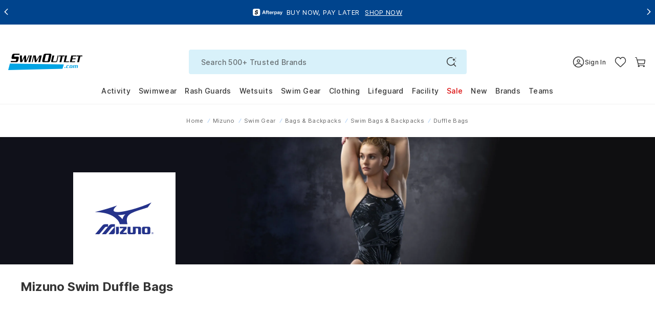

--- FILE ---
content_type: text/javascript
request_url: https://www.swimoutlet.com/cdn/shop/t/317/assets/se-critical-js-d8d407c5a0a317a372a7.min.js?v=77428479957555849991762830428
body_size: -366
content:
(()=>{"use strict";(()=>{(()=>{const e=new URLSearchParams(window.location.search);let t=null;for(const[n,o]of e.entries())if("fitkitaccess"===n.toLowerCase()){t=o;break}t&&"true"===t.toLowerCase()&&function(){let e=new Date;e.setTime(e.getTime()+864e5);let t="expires="+e.toUTCString();document.cookie="fitKitAccess=true;"+t+";path=/;secure"}()})();const e=()=>{const e=document.querySelector(".site-nav__wrapper");e&&(e.style.transition="none",e.style.backgroundColor="#ffffff"),document.querySelectorAll(".site-nav .nav--main .nav__link-main").forEach(e=>{e.style.transition="none"})},t=()=>{(()=>{const e=document.querySelector(".site-nav__wrapper");e&&(e.style.transition=""),document.querySelectorAll(".site-nav .nav--main .nav__link-main").forEach(e=>{e.style.transition=""})})(),document.documentElement.classList.add("nav-loaded")},n=()=>{e(),setTimeout(t,10)};e(),"loading"===document.readyState?document.addEventListener("DOMContentLoaded",n):n(),window.SeNavigationInit={reinitialize:()=>{document.documentElement.classList.remove("nav-loaded"),e(),setTimeout(t,10)}}})()})();

--- FILE ---
content_type: text/javascript
request_url: https://www.swimoutlet.com/cdn/shop/t/317/assets/se-9157-c9f3e4c8d1f9e5e94223.min.js?v=151411627178759703591765353925
body_size: 3619
content:
"use strict";(self.webpackChunkswimoutlet_shopify_theme=self.webpackChunkswimoutlet_shopify_theme||[]).push([[9157],{19157:(e,r,t)=>{t.d(r,{A:()=>u});var o=t(89614),s=t(96973),i=t(6258),a=t(60130);const c="product",l="suggestion";class n extends o.Ay{constructor(e={}){super(e),this.config={service:{useConstructorAPI:!1,popularProductsLimit:5,fallbackToSearch:!0,maxSuggestions:10},debug:{enabled:!1},...e},this.popularProductsConfig={defaultLimit:this.config.service.popularProductsLimit,fallbackToSearch:this.config.service.fallbackToSearch},this.useConstructorAPI=!1,this.constructorIOService=null,this.requestCache=new Map,this.pendingRequests=new Map,this.cacheExpiry=3e4}buildDefaultFilters(e={}){return s.A.buildSearchPayload({queryParams:{filters:{},shortcuts:{}},staticInputData:e,pageIndex:0,baseFacetFilters:null,additionalCategoryShopifyId:null,attachedCollectionId:null}).filters}async getAutocompleteResults(e,r=null,t=null){if(!e||""===e.trim())return await this.getDataForEmpty();try{if(t?.aborted){const e=new Error("Request aborted");throw e.name="AbortError",e}const r=`autocomplete_${e}`,o=this.getCachedResult(r);if(o)return o;if(this.pendingRequests.has(r))return await this.pendingRequests.get(r);const s=this._fetchAutocompleteResults(e,t);this.pendingRequests.set(r,s);try{const e=await s;return this.setCachedResult(r,e),e}finally{this.pendingRequests.delete(r)}}catch(e){if("AbortError"===e.name||t?.aborted)throw e;return console.error("[ MarqoSAYTService ] Error in getAutocompleteResults:",e),await this.getDataForEmpty()}}async _fetchAutocompleteResults(e,r=null){const t=e=>e.catch(e=>{if("AbortError"===e.name)throw e;return[]}),[o,s]=await Promise.all([t(this.getSuggestionsKeywords(e,r)),t(this.getSuggestionsProducts(e,r))]),i=o||[];return{sections:{"Most Popular":(s||[]).map(r=>this.mapProduct(r,e)),"Search Suggestions":i.map(e=>this.mapSearchSuggestion(e))}}}getDataForEmpty=async()=>{try{const e=await this.getTrendingSearchesFromDOM();let r=[];try{r=await this.getPopularProducts(4,null,!0),console.log("[MarqoSAYTService] Popular products result:",{count:r?.length||0,products:r.map(e=>({id:e.id,name:e.name}))})}catch(e){console.error("[MarqoSAYTService] Popular products method failed:",e),console.error("[MarqoSAYTService] Popular products error stack:",e.stack)}return{sections:{"Most Popular":r,"Search Suggestions":e}}}catch(e){console.error("[ MarqoSAYTService ] Error in getDataForEmpty:",e);try{return{sections:{"Most Popular":[],"Search Suggestions":await this.getTrendingSearchesFromDOM()}}}catch(e){return{sections:{"Most Popular":[],"Search Suggestions":[{query:"Swimwear",url:"/search?q=swimwear",type:l,score:1},{query:"Goggles",url:"/search?q=goggles",type:l,score:.9},{query:"Swim Caps",url:"/search?q=swim+caps",type:l,score:.8}]}}}}};mapSearchSuggestion=e=>({query:e.suggestion||e.title||e.name||"",type:e.type||l,score:e.score||e._score||0,url:e.url||`/search?q=${encodeURIComponent(e.suggestion||e.title||e.name||"").replace(/%20/g,"+")}`,popularity:e.suggestion||e.title||e.name||"",title:e.suggestion||e.title||e.name||"",name:e.suggestion||e.title||e.name||"",id:e.suggestion||e.title||e.name||"",_score:e.score||e._score||0,imageUrl:e.imageUrl||"",totalNumResults:e.totalNumResults||""});async getSuggestionsAsync(e){if(!e||""===e.trim())return{keywords:[],products:[],collections:[],query:e};try{const[r,t]=await Promise.all([this.getSuggestionsKeywords(e),this.getSuggestionsProducts(e)]);return{keywords:r,products:t,collections:[],query:e}}catch(r){return{keywords:[],products:[],collections:[],query:e}}}async getSuggestionsKeywords(e,r=null){try{if(r&&r.aborted){const e=new Error("Request aborted");throw e.name="AbortError",e}const t=`suggestions_${e}`,o=this.getCachedResult(t);if(o)return o;if(this.pendingRequests.has(t))return await this.pendingRequests.get(t);const s=this._fetchSuggestionsKeywords(e,r);this.pendingRequests.set(t,s);try{const e=await s;return this.setCachedResult(t,e),e}finally{this.pendingRequests.delete(t)}}catch(e){if("AbortError"===e.name)throw e;return console.warn("[MarqoSAYTService] getSuggestionsKeywords failed:",e),[]}}async _fetchSuggestionsKeywords(e,r=null){try{const t=await this.getQueryRecommendations(e,5,r);if(r&&r.aborted){const e=new Error("Request aborted");throw e.name="AbortError",e}if(!Array.isArray(t))return console.warn("[MarqoSAYTService] Query Recommendations API returned non-array:",t),[];if(0===t.length)return[];const o=t.map(e=>"string"==typeof e?e:e.query||e.suggestion||e.value||"").filter(e=>e&&""!==e.trim());if(0===o.length)return[];let s=new Map;try{const e=o.map(e=>this.search({q:e,limitOverride:1,filters:this.buildDefaultFilters({}),attributesToRetrieve:a.fK,signal:r}).then(r=>({query:e,result:r,success:r&&r.hits&&r.hits.length>0})).catch(r=>({query:e,result:null,success:!1,error:r})));(await Promise.all(e)).forEach(({query:e,result:r,success:t})=>{if(t&&r){const t=r.hits[0],o=t.ShopifyImgLink||t.variantImageUrl||t.images?.[0]||"";s.set(e,{imageUrl:o,totalNumResults:r.totalHits||0})}})}catch(e){if("AbortError"===e.name)throw e;console.warn("[MarqoSAYTService] Parallel image search failed:",e)}return t.map(e=>{const r="string"==typeof e?e:e.query||e.suggestion||e.value||"";if(!r)return null;const t=s.get(r)||{};return{suggestion:r,query:r,type:l,score:"object"==typeof e&&(e.score||e._score)||1,url:`/search?q=${encodeURIComponent(r).replace(/%20/g,"+")}`,imageUrl:t.imageUrl||"",totalNumResults:t.totalNumResults||0,id:"object"==typeof e&&(e.id||e._id)||r}}).filter(e=>null!==e).slice(0,5)}catch(e){if("AbortError"===e.name)throw e;return console.warn("[MarqoSAYTService] Query Recommendations API failed:",e),[]}}getCachedResult(e){const r=this.requestCache.get(e);return r&&Date.now()-r.timestamp<this.cacheExpiry?r.data:(r&&this.requestCache.delete(e),null)}setCachedResult(e,r){this.requestCache.set(e,{data:r,timestamp:Date.now()})}async getSuggestionsProducts(e,r=null){try{if(r&&r.aborted){const e=new Error("Request aborted");throw e.name="AbortError",e}const t={q:e,limitOverride:5,filters:this.buildDefaultFilters({}),attributesToRetrieve:a.fK,signal:r},o=await this.search(t);if(r&&r.aborted){const e=new Error("Request aborted");throw e.name="AbortError",e}return o.hits&&o.hits.length>0?o.hits.map(e=>({id:e._id||e.id||"",title:e.productTitle||e.title||"",brand:e.manufacturer||e.brand||"",price:e.ProductPrice||e.price||0,image:e.ShopifyImgLink||e.images?.[0]||e.image||"",variantImageUrl:e.variantImageUrl||"",url:e.productUrl||`/search?q=${encodeURIComponent(e.productTitle||"")}`,score:e._score||1,category:e.category||e.collection||"",PriceRange:e.PriceRange||"",color:e.color||"",NextColor:e.NextColor||"",GroupIds:Array.isArray(e.relatedIds)?e.relatedIds:Array.isArray(e.group_ids)?e.group_ids:[],sku:e.sku||"",productCode:e.productCode||""})):[]}catch(e){if("AbortError"===e.name)throw e;return[]}}isNoPhotoImage(e){return!e||e.includes("no-photo")||e.includes("no_photo")}mapProduct(e,r=null){let t=e.id;e.url&&e.url.includes("/products/")&&(t=e.url.split("/products/")[1]?.split("?")[0]||e.id);let o=e.image;e.variantImageUrl&&!this.isNoPhotoImage(e.variantImageUrl)&&(o=e.variantImageUrl);let s=e.color||"";if(!s&&e.NextColor&&"string"==typeof e.NextColor){const r=e.NextColor;r&&r.split("|").length>=2&&(s=r.split("|")[0].replace(/[^A-Za-z0-9]+/g,"").toLowerCase())}s&&(s=decodeURIComponent(s).toLowerCase().replace(/[^a-z0-9]/g,"").trim());let i=e.url;s&&i&&!i.includes("?color=")&&(i+=`?color=${s}`);let a=i;return{objectID:e.id,name:e.title,ShopifyProductId:e.id,ShopifyHandle:t,ShopifyImgLink:o,ListPrice:e.price,ProductPrice:e.price,SalePrice:e.price,brand:e.brand,category:e.category,type:c,score:e.score,url:i,ShopifyCustomHandle:a,PriceRange:e.PriceRange||"",GroupIds:Array.isArray(e.GroupIds)?e.GroupIds:Array.isArray(e.group_ids)?e.group_ids:Array.isArray(e.groupIds)?e.groupIds:[],isInstock:!0,IsMarketingAccessOnly:!1,IsFitKit:!1,sku:e.sku,productCode:e.productCode}}async searchProducts(e){const{query:r="",filters:t={},sortBy:o="relevance",page:s=1,limit:i=this.maxResults}=e,a=await this.search({q:r,pageIndex:s,filters:t,sortBy:o,limitOverride:i});return{hits:a.hits||[],totalHits:a.totalHits||0,page:s,totalPages:Math.ceil((a.totalHits||0)/i),facets:a.facets||{},query:r}}async getFacets(e="",r={}){try{return(await this.search({q:e,limitOverride:0,filters:r,facets:{fields:{}}})).facets||{}}catch(e){return{}}}trackSearchEvent(e,r){try{const t=(0,i.Ri)("_shopify_y")||"",o={event_type:e,search_query:r.query,user_id:window.ShopifyCustomerId||null,visitor_id:t,timestamp:(new Date).toISOString(),search_engine:"marqo",...r};window.Shopify&&window.Shopify.analytics&&window.Shopify.analytics.publish("marqo_search_event",o),window.dataLayer&&window.dataLayer.push({event:"marqo_search_event",...o})}catch(e){}}getTrendingSearchesFromDOM=async()=>{let e=[];const r=document.querySelector("header#section-header div.SearchResult--New script#trending-items-data");if(r)try{const t=r.textContent||"{}",o=JSON.parse(t);o.OverrideEnabled&&o.TrendingItems?e=o.TrendingItems.map(e=>({query:e.keyword,url:e.url,type:l,score:1})):console.warn("[MarqoSAYTService] Trending items found but OverrideEnabled is false or TrendingItems is missing")}catch(e){console.error("[MarqoSAYTService] Error parsing DOM trending items data:",e),console.error("[MarqoSAYTService] Parse error stack:",e.stack)}else console.warn("[MarqoSAYTService] Trending data element not found in DOM");if(0===e.length)try{const r=await this.getQueryRecommendations("",5,null);Array.isArray(r)&&r.length>0?e=r.map((e,r)=>{const t="string"==typeof e?e:e.query||e.suggestion||e.value||"";return t?{query:t,url:`/search?q=${encodeURIComponent(t).replace(/%20/g,"+")}`,type:l,score:"object"==typeof e&&(e.score||e._score)||1-.1*r}:(console.warn(`[MarqoSAYTService] Recommendation at index ${r} has no query:`,e),null)}).filter(e=>null!==e):console.warn("[MarqoSAYTService] Marqo Query Recommendations API returned empty or invalid results:",{recommendations:r,type:typeof r,isArray:Array.isArray(r)})}catch(e){console.error("[MarqoSAYTService] Marqo Query Recommendations API failed:",{error:e,message:e.message,name:e.name,stack:e.stack})}return 0===e.length&&(console.warn("[MarqoSAYTService] Using hardcoded defaults as final fallback"),e=[{query:"Swimwear",url:"/search?q=swimwear",type:l,score:1},{query:"Goggles",url:"/search?q=goggles",type:l,score:.9},{query:"Swim Caps",url:"/search?q=swim+caps",type:l,score:.8},{query:"Swimsuits",url:"/search?q=swimsuits",type:l,score:.7},{query:"Swim Gear",url:"/search?q=swim+gear",type:l,score:.6}]),e};async getPopularProducts(e=5,r=null,t=!1){try{return await this.getPopularProductsFallback(e,r,t)}catch(o){console.error("[MarqoSAYTService] Error getting popular products:",o),console.error("[MarqoSAYTService] Error stack:",o.stack);try{return await this.getPopularProductsFallback(e,r,t)}catch(e){return console.error("[MarqoSAYTService] Fallback also failed:",e),[]}}}async getPopularProductsFallback(e=5,r=null,t=!1){try{if(t)try{const r={q:"*",limit:e,searchMethod:"HYBRID",hybridParameters:{alpha:0,scoreModifiersLexical:{add_to_score:[{field_name:"_pixel_seven_day_atc_count",weight:1e4}]}}},t=`/indexes/${this.indexName}/search`,o=await this._makeRequest("POST",t,r);if(o&&o.hits&&o.hits.length>0)return o.hits.map(e=>this.mapProductForPopular(e));console.warn("[MarqoSAYTService] Hybrid search returned no hits")}catch(e){console.error("[MarqoSAYTService] Hybrid search for initial popular products failed:",e),console.error("[MarqoSAYTService] Hybrid error stack:",e.stack),console.error("[MarqoSAYTService] Hybrid error details:",{name:e.name,message:e.message,status:e.status})}let r=[];try{const e=document.querySelector("header#section-header div.SearchResult--New script#trending-items-data");if(e){const t=JSON.parse(e.textContent||"{}");t.OverrideEnabled&&t.TrendingItems&&(r=t.TrendingItems.map(e=>e.keyword?.toLowerCase().trim()).filter(e=>e&&e.length>0).slice(0,3))}}catch(e){console.warn("[MarqoSAYTService] Failed to parse trending keywords from DOM:",e)}0===r.length&&(r=["swimwear","goggles","swim caps"]);const o=r.map(r=>this.search({q:r,limitOverride:e,filters:this.buildDefaultFilters({}),attributesToRetrieve:a.fK}).then(e=>({keyword:r,result:e,success:e.hits&&e.hits.length>0})).catch(e=>({keyword:r,result:null,success:!1,error:e}))),s=(await Promise.all(o)).find(e=>e.success);if(s&&s.result)return s.result.hits.map(e=>this.mapProductForPopular(e));if(!r.includes("swimwear"))try{const r={q:"swimwear",limitOverride:e,filters:this.buildDefaultFilters({}),attributesToRetrieve:a.fK},t=await this.search(r);if(t.hits&&t.hits.length>0)return t.hits.map(e=>this.mapProductForPopular(e))}catch(e){console.error("[MarqoSAYTService] Final fallback also failed:",e)}return[]}catch(e){return console.error("[MarqoSAYTService] getPopularProductsFallback error:",e),console.error("[MarqoSAYTService] Error stack:",e.stack),[]}}extractFacetValue(e,r){if(!e||!Array.isArray(e))return!1;const t=e.find(e=>e.name===r);return!!(t&&t.values&&t.values.length>0)&&"True"===t.values[0]}mapProductForPopular(e){const r=e.NextColor||"";let t="";r&&"string"==typeof r&&r.split("|").length>=2&&(t=r.split("|")[0].replace(/[^A-Za-z0-9]+/g,"").toLowerCase()),t&&(t=decodeURIComponent(t).toLowerCase().replace(/[^a-z0-9]/g,"").trim());let o=e.productUrl||`/products/${e.ShopifyHandle||e._id}`;t&&o&&!o.includes("?color=")&&(o+=`?color=${t}`);let s=e.ShopifyImgLink||e.images?.[0]||e.image||"";return e.variantImageUrl&&!this.isNoPhotoImage(e.variantImageUrl)&&(s=e.variantImageUrl),{id:e._id||e.id,objectID:e._id||e.id,sku:e.SKU||e.sku||"",name:e.productTitle||e.title||e.name||"",ShopifyProductId:e.ShopifyProductId||e._id||e.id,ShopifyHandle:(e.productUrl&&"string"==typeof e.productUrl?e.productUrl.split("/products/")[1]?.split("?")[0]:null)||e._id||e.id,ShopifyImgLink:s,ListPrice:e.ListPrice||e.ProductPrice||e.price||0,ProductPrice:e.ProductPrice||e.price||0,SalePrice:e.SalePrice||e.ProductPrice||e.price||0,PriceRange:e.PriceRange||"",ListPriceRange:e.ListPrice||e.ProductPrice||e.price||0,ColorIdlist:e.ColorIdlist||"",ColorSwatchList:e.ColorSwatchList||"",ColorSwatchListSale:e.ColorSwatchListSale||"",NextColor:e.NextColor||"",NextColorSale:e.NextColorSale||"",NextColor_BestSelling:e.NextColor_BestSelling||"",NextColor_HighToLow:e.NextColor_HighToLow||"",NextColor_LowToHigh:e.NextColor_LowToHigh||"",NextColor_MostPopular:e.NextColor_MostPopular||"",NextColor_Newest:e.NextColor_Newest||"",NextColor_NewestToSale:e.NextColor_NewestToSale||"",GroupIds:Array.isArray(e.relatedIds)?e.relatedIds:Array.isArray(e.group_ids)?e.group_ids:[],brand:e.manufacturer||e.brand||"",category:e.category||e.collection||"",type:c,score:e._score||1,url:o,ShopifyCustomHandle:o,FullUrl:o,isInstock:void 0===e.isInstock||e.isInstock,IsMarketingAccessOnly:e.IsMarketingAccessOnly||!1,IsFitKit:e.IsFitKit||!1,issale:e.issale||e.IsFinalSale||!1,isnew:e.isnew||!1,IsBestSeller:e.IsBestSeller||!1,IsFinalSale:e.IsFinalSale||!1,AvgRating:e.AvgRating||0,TotalReviews:e.TotalReviews||0,DisplaySalePrice:e.DisplaySalePrice||!1,IsMapPrice:e.IsMapPrice||!1,MemberPrice_SO:e.MemberPrice_SO||0,HasVideoCaption:e.HasVideoCaption||!1,VideoSize:e.VideoSize||"",AdditionalMessage:e.AdditionalMessage||"",isBundle:e.isBundle||!1,ShopifyImgList:e.ShopifyImgList||"",description:e.description||""}}mapConstructorProductToPopular(e){const r=e.data||{},t=e.value||"",o=r.NextColor||"";let s="";o&&o.split("|").length>=2&&(s=o.split("|")[0].replace(/[^A-Za-z0-9]+/g,"").toLowerCase()),s&&(s=decodeURIComponent(s).toLowerCase().replace(/[^a-z0-9]/g,"").trim());let i=r.url||`/products/${this.extractShopifyHandle(r.url)}`;s&&i&&!i.includes("?color=")&&(i+=`?color=${s}`);let a=r.image_url||r.ShopifyImgLink||"";return r.variantImageUrl&&!this.isNoPhotoImage(r.variantImageUrl)&&(a=r.variantImageUrl),{id:r.id||r.ShopifyProductId||t,objectID:r.id||r.ShopifyProductId||t,sku:r.SKU||"",name:r.ParentProductName||r.name||t,ShopifyProductId:r.ShopifyProductId||r.id||t,ShopifyHandle:this.extractShopifyHandle(r.url),ShopifyImgLink:a,ListPrice:r.ListPrice||r.ProductPrice||0,ProductPrice:r.ProductPrice||r.SalePrice||0,SalePrice:r.SalePrice||r.ProductPrice||0,PriceRange:r.PriceRange||"",ListPriceRange:r.ListPrice||r.ProductPrice||0,ColorIdlist:r.ColorIdlist||"",ColorSwatchList:r.ColorSwatchList||"",ColorSwatchListSale:r.ColorSwatchListSale||"",NextColor:r.NextColor||"",NextColorSale:r.NextColorSale||"",NextColor_BestSelling:r.NextColor_BestSelling||"",NextColor_HighToLow:r.NextColor_HighToLow||"",NextColor_LowToHigh:r.NextColor_LowToHigh||"",NextColor_MostPopular:r.NextColor_MostPopular||"",NextColor_Newest:r.NextColor_Newest||"",NextColor_NewestToSale:r.NextColor_NewestToSale||"",brand:r.manufacturer||r.brand||"",category:r.category||r.collection||"",type:c,score:e.score||1,url:i,ShopifyCustomHandle:i,isInstock:this.extractFacetValue(r.facets,"isInstock"),IsMarketingAccessOnly:this.extractFacetValue(r.facets,"IsMarketingAccessOnly"),IsFitKit:this.extractFacetValue(r.facets,"IsFitKit"),issale:r.IsFinalSale||!1,isnew:!1,IsBestSeller:r.IsBestSeller||!1,IsFinalSale:r.IsFinalSale||!1,AvgRating:r.AvgRating||0,TotalReviews:r.TotalReviews||0,DisplaySalePrice:r.DisplaySalePrice||!1,IsMapPrice:r.IsMapPrice||!1,MemberPrice_SO:r.MemberPrice_SO||0,HasVideoCaption:r.HasVideoCaption||!1,VideoSize:r.VideoSize||"",AdditionalMessage:r.AdditionalMessage||"",FullUrl:r.url||"",isBundle:r.isBundle||!1,GroupIds:r.group_ids||[],ShopifyImgList:r.ShopifyImgList||"",description:r.description||""}}extractShopifyHandle(e){if(!e)return"";const r=e.match(/^https?:\/+[^/]+\/products\/([^/?]+)/i);return r?r[1]:""}async getSuggestionsKeywordsTSAdmin(e,r=null){try{const t=await this.searchSuggestions({q:e,signal:r});return t&&t.suggestions?t.suggestions:[]}catch(e){if("AbortError"===e.name)throw e;return console.error("[ MarqoSAYTService ] Error in getSuggestionsKeywordsTSAdmin:",e),[]}}async getAutocompleteResultsTSAdmin(e,r=null,t=null){try{if(t&&t.aborted){const e=new Error("Request aborted");throw e.name="AbortError",e}const r=e=>e.catch(e=>{if("AbortError"===e.name)throw e;return[]}),o=""===e.trim()?"*":e,[s,i]=await Promise.all([r(this.getSuggestionsKeywordsTSAdmin(e,t)),r(this.getSuggestionsProducts(o,t))]),a=s||[];return{sections:{"Most Popular":(i||[]).map(r=>this.mapProduct(r,e)),"Search Suggestions":a.map(e=>this.mapSearchSuggestion(e))}}}catch(e){if("AbortError"===e.name||t?.aborted)throw e;console.error("[ MarqoSAYTService ] Error in getAutocompleteResults:",e)}}}const u=new n}}]);

--- FILE ---
content_type: text/javascript
request_url: https://www.swimoutlet.com/cdn/shop/t/317/assets/se-9609-4f8352f955b3ab1480b1.min.js?v=175471966921128524401765353938
body_size: 10637
content:
"use strict";(self.webpackChunkswimoutlet_shopify_theme=self.webpackChunkswimoutlet_shopify_theme||[]).push([[9609],{12589:(e,t,a)=>{a.d(t,{h:()=>i});var r=a(86885),o=a(37618);const s=a(9207),i=new class{constructor(){this.constructorio=new s({apiKey:"key_INwEgKqTefVGVdjJ",userId:window.ShopifyCustomerId}),console.log(`[ SAYT ] c.io = ${r.Ay.CONSTRUCTOR_API_KEY}`)}forFDecode=e=>{try{decodeURIComponent(e)}catch(t){e=encodeURIComponent(e)}return e};mapSearchSuggestion=e=>({nb_words:"",objectID:e.data.id,popularity:e.value,query:e.value,imageUrl:e.data.image_url,totalNumResults:e.data.total_num_results,url:e.data.url||""});mapProduct=e=>{let t={id:e.data.id,objectID:e.data.id,sku:e.data.SKU,name:e.data.ParentProductName||e.value,AvgRating:e.data.AvgRating,TotalReviews:e.data.TotalReviews,ColorIdlist:e.data.ColorIdlist,ColorSwatchList:e.data.ColorSwatchList,ColorSwatchListSale:e.data.ColorSwatchListSale,DisplaySalePrice:e.data.DisplaySalePrice,NextColor:e.data.NextColor,NextColorSale:e.data.NextColorSale,NextColor_BestSelling:e.data.NextColor_BestSelling,NextColor_HighToLow:e.data.NextColor_HighToLow,NextColor_LowToHigh:e.data.NextColor_LowToHigh,NextColor_MostPopular:e.data.NextColor_MostPopular,NextColor_Newest:e.data.NextColor_Newest,NextColor_NewestToSale:e.data.NextColor_NewestToSale,IsFinalSale:e.data.IsFinalSale,IsMapPrice:e.data.IsMapPrice,ListPrice:e.data.ListPrice,MemberPrice_SO:e.data.MemberPrice_SO,ProductPrice:e.data.ProductPrice,SalePrice:e.data.SalePrice,PriceRange:e.data.PriceRange,ShopifyImgList:e.data.ShopifyImgList,ShopifyProductId:e.data.ShopifyProductId,description:e.data.description,ShopifyImgLink:e.data.image_url,HasVideoCaption:e.data.HasVideoCaption,VideoSize:e.data.VideoSize,AdditionalMessage:e.data.AdditionalMessage,ShopifyHandle:e.data.url,FullUrl:e.data.url,issale:!1,isnew:!1,IsBestSeller:!1,isBundle:e.data.isBundle,GroupIds:e.data.group_ids},a=e.data.url.match(/^https?:\/+[^/]+\/products\/([^/?]+)/i);return a&&(t.ShopifyHandle=a[1]),e.data.facets&&e.data.facets.forEach(e=>{let a=e?.name,r=e?.values?.[0];("True"==r||["isInstock"].includes(a))&&(t[a]="True"==r),("True"==r||["IsMarketingAccessOnly"].includes(a))&&(t[a]="True"==r),("True"==r||["IsFitKit"].includes(a))&&(t[a]="True"==r)}),t};mapBrands=e=>{let t=[];return(e.Brands||[]).forEach(e=>{let a={};if("string"==typeof e.display_name){let t=e.display_name.match(/^(cat|manu):([^|]+)\|([^|]+)\|([^|]+)(\|([^|]+))?/i);t&&"manu"==t[1].toLowerCase()&&"N"!=t[6]&&(a.name=this.forFDecode(t[2]),a.seoUrl=t[3],a.seoUrl=a.seoUrl.replace(/\W+/g,"-").replace(/^-|-$/i,"").toLowerCase(),a.objectID=t[4])}if("string"==typeof e.value&&(a.name=e.value||e.data.brand_name||"",a.seoUrl=e.data.url,a.objectID=e.data.id,a.url=e.data.url,a["img-url"]=e.data.image_url),a.name&&t.length<6){a.synonym="";let e=a.seoUrl.match(/[^/]+$/i);e&&(a.seoUrl=e[0]),t.some(e=>e.name==a.name)||t.push(a)}}),t};mapCategories=e=>{let t=[];return(e.Categories||[]).forEach(e=>{let a={};if("string"==typeof e.display_name){let t=e.display_name.match(/^(cat|manu):([^|]+)\|([^|]+)\|([^|]+)(\|([^|]+))?/i);t&&"cat"==t[1].toLowerCase()&&"N"!=t[6]&&(a.h1=t[2],a.seoUrl=t[3],a.seoUrl=a.seoUrl.replace(/\W+/g,"-").replace(/^-|-$/i,"").toLowerCase()+"-"+t[4],a.objectID=t[4])}if("boolean"==typeof e.data.deactivated&&(e.data.deactivated||(a.h1=e.value,a.seoUrl=e.data.url,a.objectID=e.data.id)),a.h1&&t.length<6){a.isShowSAYT="Y";let e=a.seoUrl.match(/[^/]+$/i);e&&(a.seoUrl=e[0]),t.some(e=>e.h1==a.h1)||t.push(a)}}),t};getDataForEmpty=()=>{let e=new Promise((e,t)=>{const a=document.querySelector("header#section-header div.SearchResult--New script#trending-items-data");if(a)try{const t=JSON.parse(a.textContent||"{}");if(t.OverrideEnabled){const a=t.TrendingItems.map(e=>({data:{id:e.keyword,image_url:"",total_num_results:"",groups:[],url:e.url},value:e.keyword}));e(a)}}catch{console.warn("[ SAYT ] error: trendingItemsData")}this.constructorio.recommendations.getRecommendations("bestsellers_search_suggestions",{numResults:5,section:"Search Suggestions"}).then(t=>{e(t.response.results)}).catch(t=>{e([]),console.warn("[ SAYT ] error:",t)})}),t=new Promise((e,t)=>{this.constructorio.recommendations.getRecommendations("product_suggestions_sayt",{numResults:5}).then(t=>{e(t.response.results)}).catch(t=>{e([]),console.warn("[ SAYT ] error:",t)})}),a=new Promise((e,t)=>{this.constructorio.browse.getBrowseResults("group_id","All",{resultsPerPage:6}).then(t=>{e(t.response.groups[0].children)}).catch(e=>{t(e)})});return new Promise((r,o)=>{Promise.all([e,t,a]).then(e=>{r({sections:{Brands:e[2],Products:e[1],"Search Suggestions":e[0],Categories:e[2]}})}).catch(e=>{console.error("[ SAYT ] error:",e)})})};getAutocompleteResults=(e,t,a,r)=>{r=r||{};let s=t.filters||{};return r["sayt-ts"]&&(s.IsExcludeFromTeamStore="False",s.isBundle="N"),t={resultsPerSection:{Products:5,"Search Suggestions":5,Brands:6,Categories:6},sectionOrder:["Search Suggestions","Products"],filters:s,variationsMap:o.ce},""!=e?new Promise((r,o)=>{this.constructorio.autocomplete.getAutocompleteResults(e,t,a).then(e=>{r(e)}).catch(e=>{o(e)})}):""==e?this.getDataForEmpty():void 0};get autocomplete(){return{getAutocompleteResults:this.getAutocompleteResults.bind(this)}}get recommendations(){return{getRecommendations:(e,t)=>new Promise((a,r)=>{this.constructorio.recommendations.getRecommendations(e,t).then(e=>{a(e)}).catch(e=>{r(e)})})}}get browse(){return{getBrowseResults:(e,t,a)=>new Promise((r,o)=>{this.constructorio.browse.getBrowseResults(e,t,a).then(e=>{r(e)}).catch(e=>{o(e)})})}}}},99609:(e,t,a)=>{a.r(t),a.d(t,{EventTrigger:()=>v,GetSEOProductName_SAYT:()=>u,HtmlHighlight:()=>w,IsUrl:()=>f,RebuildHTMLPriceSayt:()=>h,ReplaceSpecialCharacter:()=>c,TextFormat:()=>S,fade_in:()=>m,fade_out:()=>g,getColorNameFromStringSayt:()=>d,is_function:()=>y,trim_char_SAYT:()=>p});var r=a(12589),o=a(42750),s=a(86885),i=a(89953),n=!1,l="";function c(e){return(e=(e=(e=(e=(e=e.replace(/&amp;/g,"&")).replace(/&lt;/g,"<")).replace(/&gt;/g,">")).replace(/&quot;/g,'"')).replace(/&apos;/g,"'")).replace(/%26/g,"&")}function d(e){var t="";if(e){e=e.toLowerCase();for(var a=0;a<e.length;a++)"!#$%&'()*+,-./:;<=>?@[]^_`{|}~".indexOf(e[a])>=0&&(e=e.replace(e[a]," "));var r=e.split(" ");if(r.indexOf("naval_blue")>=0)return"navy";var o=[];for(o.push(",blue,bleu,bloo,"),o.push(",navy,navie,"),o.push(",red,redd,"),o.push(",black,blac,blak,blakc,"),o.push(",white,wite,whit,"),o.push(",green,gren,grene,"),o.push(",purple,violet,pruple,purpel,"),o.push(",gold,golden,"),o.push(",khaki,kahki,kaki,cacky,"),o.push(",yellow,yello,"),o.push(",silver,sliver,"),o.push(",grey,gray,"),o.push(",burgundy,burgandy,burgendy,bergundy,bergandy,bergendy,"),o.push(",brown,"),o.push(",orange,ornage,"),o.push(",pink,pnik,"),a=0;a<o.length;a++)for(var s=o[a],i=0;i<r.length;i++)if(s.indexOf(","+r[i]+",")>=0)return s.split(",")[1];var n="burgundy,gold,khaki,clear,silver,brown,orange,multi,yellow,purple,navy,grey,green,white,red,pink,blue,black".split(",");for(a=0;a<r.length;a++)if(n.indexOf(r[a])>=0)return r[a]}return t}function u(e){if(null!=e){for(e=(e=(e=e.trim()).toLowerCase()).replace(/[^a-z0-9 -]/gi,"").replace(/[ ]/g,"-");e.indexOf("--")>=0;)e=e.replace(/--/g,"-");e=p(e,"-")}return e}function p(e,t){var a=t?new RegExp("^"+t+"+|"+t+"+$","g"):new RegExp("^\\s+|\\s+$","g");return e.replace(a,"")}function h(e,t,a,r,o,s){var i="0",n="0",l="0",c="",d="";void 0!==e&&(i=e.toString()),void 0!==e&&(i=e.toString()),void 0!==t&&(n=t.toString()),void 0!==a&&(l=a.toString()),void 0!==r&&(c=r),void 0!==o&&(d=o);var u="",p="";return c&&""!=c&&" "!=c?(p='<span class="ProductItem__Price Price Price--highlight Text--subdued">'+c+"</span>",u=d&&""!=d&&" "!=d?'<span class="ProductItem__Price Price Price--compareAt Text--subdued">'+d+"</span>":'<span class="ProductItem__Price Price Price--compareAt Text--subdued">$'+parseFloat(i).toFixed(2)+"</span>"):"0"!=i&&("0"!=n&&i!=n||"0"!=l&&i!=l)?(p="0"!=l?'<span class="ProductItem__Price Price Price--highlight Text--subdued">$'+parseFloat(l).toFixed(2)+"</span>":'<span class="ProductItem__Price Price Price--highlight Text--subdued">$'+parseFloat(n).toFixed(2)+"</span>",u='<span class="ProductItem__Price Price Price--compareAt Text--subdued">$'+parseFloat(i).toFixed(2)+"</span>"):p="0"!=l?'<span class="ProductItem__Price Price Text--subdued">$'+parseFloat(l).toFixed(2)+"</span>":"0"!=n?'<span class="ProductItem__Price Price Text--subdued">$'+parseFloat(n).toFixed(2)+"</span>":'<span class="ProductItem__Price Price Text--subdued">$'+parseFloat(i).toFixed(2)+"</span>",p+u}function m(e,t,a=""){var r=document.getElementById("hiddenInputCheckCloseSearch");if(r&&"true"==r.value)r.value="false";else{var o=+new Date,s=function(){e.style.opacity=+e.style.opacity+(new Date-o)/t,o=+new Date,+e.style.opacity<1?window.requestAnimationFrame&&requestAnimationFrame(s)||setTimeout(s,16):(e.style.display="",document.body.className.indexOf("ab-search-mb")<0&&(document.getElementById("searchoverlay-top").style.visibility="visible",document.getElementById("searchoverlay-top").style.opacity="0.5",document.getElementById("searchoverlay-top").style.zIndex="2",document.body.classList.add("sayt")),y(a)&&a())},i=document.querySelector(".button--close-search");i&&(i.style.display="block"),s()}}function g(e,t,a=""){e.style.opacity=1;var r=+new Date,o=document.getElementById("searchoverlay-top");o.style.opacity=.5;var s=function(){var i=(new Date-r)/t;e.style.opacity=+e.style.opacity-i,o.style.opacity=+o.style.opacity-i/2,r=+new Date,+e.style.opacity>0?window.requestAnimationFrame&&requestAnimationFrame(s)||setTimeout(s,16):(document.getElementById("searchoverlay-top").style.visibility="hidden",setTimeout(function(){document.getElementById("searchoverlay-top").style.zIndex="0"},300),null==document.querySelector(".ab-search-wrapper.search-full-screen")&&document.body.classList.remove("sayt"),e.style.display="none",y(a)&&a())},i=document.querySelector(".button--close-search"),n=document.getElementById("saytSearchInput").value;i&&""==n&&(i.style.display="none"),s()}function y(e){return e&&"[object Function]"==={}.toString.call(e)}document.createElement("div");var f=function(e){return new RegExp("^(?:[a-z]+:)?//","i").test(e)},v=function(e,t,a){if(window.CustomEvent&&"function"==typeof window.CustomEvent)var r=new CustomEvent(t,{bubbles:!0,detail:a});else(r=document.createEvent("CustomEvent")).initCustomEvent(t,!0,!0,a);e.dispatchEvent(r)},w=function(e,t){var a=document.createElement("template");a.innerHTML=e;var r=a.content.firstChild.textContent||e,o=`(${t.replace(/[ ]+/g,"[\\W_]+")})`;return r&&(r=(r=r.replace(new RegExp(o,"gi"),"<strong>$1</strong>")).replace(/"/gi,"&quot;").replace(/'/gi,"&apos;")),r},S=function(e,t){var a=e;return(t||[]).forEach(e=>{a&&"upper-letter-first"===e&&(a=a.substr(0,1).toUpperCase()+a.substr(1,a.length-1))}),a};const b=new class{constructor(){this.STORAGE_KEY="RecentSearches",this.MAX_ITEMS=5,this.MIN_QUERY_LENGTH=2}save(e){try{if(!e||"string"!=typeof e||e.length<this.MIN_QUERY_LENGTH)return;if(""===(e=e.trim()))return;let t=this.getAll();t=t.filter(t=>t.toLowerCase()!==e.toLowerCase()),t.unshift(e),t=t.slice(0,this.MAX_ITEMS),localStorage.setItem(this.STORAGE_KEY,JSON.stringify(t))}catch(e){console.warn("Error saving recent search:",e)}}getAll(){try{const e=localStorage.getItem(this.STORAGE_KEY);return e?JSON.parse(e):[]}catch(e){return console.warn("Error getting recent searches:",e),[]}}delete(e){try{if(!e)return;let t=this.getAll();t=t.filter(t=>t.toLowerCase()!==e.toLowerCase()),localStorage.setItem(this.STORAGE_KEY,JSON.stringify(t))}catch(e){console.warn("Error deleting recent search:",e)}}clear(){try{localStorage.setItem(this.STORAGE_KEY,JSON.stringify([]))}catch(e){console.warn("Error clearing recent searches:",e)}}generateHTML(){const e=this.getAll();return e.length?`\n            <div class="Group-recent-search-inner">\n                <div class="SearchResult--Head-Wrapper recent-searches__header">\n                    <h3 class="SearchResult--Headline recent-searches__title">Recent Searches</h3>\n                    <button class="SearchResult--Head-Clear recent-searches__clear" data-action="clear-all">Clear All</button>\n                </div>\n                <div class="recent-searches">\n                    <div id="lstRecentSearch" class="SearchResult--recent-search-list recent-searches__list">\n                        ${e.map(e=>{const t="/search?q="+e.toLowerCase().replace(/ /g,"+");return`\n                                <div class="recent-searches__item" data-search="${e}">\n                                    <a href="${t}" class="recent-searches__link">\n                                        <span class="recent-searches__text">${e}</span>\n                                    </a>\n                                    <button class="recent-searches__delete" data-action="delete" data-search="${e}">\n                        <svg width="14" height="14" viewBox="0 0 14 14" fill="none" xmlns="http://www.w3.org/2000/svg">\n<path d="M0.777771 13.2223L6.9917 7.00005L0.777771 0.777832M13.2229 0.777832L7.00486 7.00005L13.2229 13.2223" stroke="#343434" stroke-width="1.5" stroke-linecap="round" stroke-linejoin="round"/>\n</svg>\n                                    </button>\n                                </div>\n                            `}).join("")}\n                    </div>\n                    </div>\n                </div>`:""}};function C(){const e=document.querySelector(".Group-recent-search");if(!e)return void console.warn("Recent search container not found");const t=b.generateHTML();e.innerHTML=t;const a=e.querySelector(".recent-searches");if(a){a.querySelectorAll('[data-action="delete"]').forEach(e=>{e.addEventListener("click",function(e){e.preventDefault(),e.stopPropagation();const t=this.getAttribute("data-search");t&&(b.delete(t),C())})});const e=a.querySelector('[data-action="clear-all"]');e&&e.addEventListener("click",function(e){e.preventDefault(),e.stopPropagation(),b.clear(),C()})}const r=document.querySelector(".Group-recent-search");r&&(r.style.display=t?"":"none")}async function _(){let e={};const t=function(e,t=window.location.href){e=e.replace(/[\[\]]/g,"\\$&");var a=new RegExp("[?&]"+e+"(=([^&#]*)|&|#|$)").exec(t);return a?a[2]?decodeURIComponent(a[2].replace(/\+/g," ")):"":null}("fid");Cookies.get("s_WL_Ids")||function(e,t,a={}){(a={path:"/",...a}).expires instanceof Date&&(a.expires=a.expires.toUTCString());let r=encodeURIComponent(e)+"="+encodeURIComponent(t);for(let e in a){r+="; "+e;let t=a[e];!0!==t&&(r+="="+t)}document.cookie=r}("s_WL_Ids",function(){const e="0123456789abcdefghijklmnopqrstuvwxyzABCDEFGHIJKLMNOPQRSTUVWXYZ";let t="";for(let a=50;a>0;--a)t+=e[Math.floor(62*Math.random())];return t}(),{expires:30,path:"/",secure:!0}),e=t?{s_Public_Url:t}:{s_WL_Ids:Cookies.get("s_WL_Ids"),s_SortFilter:"Recently added",s_ShopifyCustomerId:window.ShopifyCustomerId};const a=`${window.SEEndpointURL}api/product/get_wishlist?key=${Math.random()}`,r=await(0,i.A)();if(!r)return;const o=await fetch(a,{method:"POST",headers:{"Content-Type":"application/json; charset=UTF-8",apikey:r},body:JSON.stringify(e)});if(!o.ok)return void console.error("loadWishlist error, status",o.status);const s=await o.json();s?.Data&&JSON.parse(s.Data).forEach(e=>{document.querySelectorAll(`.product-favorite[data-product-id="${e.s_ShopifyProductIds}"],.product-favorite[data-handle="${e.s_Url}"]`).forEach(e=>{e.classList.add("is-favorite"),e.setAttribute("data-action","remove-favorite")})})}window.loadWishlistForGroupProducts=_,document.addEventListener("DOMContentLoaded",()=>{_().catch(console.error)});window.missing_image=function(e){e.parent.remove()},window.missing_image_brand=function(e){var t=e.getAttribute("alt");(e.parent||e.parentElement).innerHTML=t},window.intervalSearchSuggestion=null,window.intervalSearchSuggestionBar=null,window.SearchAlgoliaTypeAHead=function(e,t){if("C"==isWhichOne&&(window.UseConstructor=!0),null!=document.getElementById(t)){var a,i;switch(e){case 2:a="uisearch",i="term";break;case 3:case 5:a="searchbox",i="ins-term";break;case 4:a="searchboxbar",i="ins-term"}!function(e,t){var a,i,p,y,I,L,x,P,E,T,A=window.innerWidth;window.addEventListener("resize",function(){var t=window.innerWidth;clearTimeout(T),Math.abs(A-t)>50&&(A=t,T=setTimeout(function(){e.outerWidth,document.body.className.indexOf("ab-search-mb")<0&&(document.getElementById("searchoverlay-top").style.visibility="hidden",document.getElementById("searchoverlay-top").style.zIndex="0"),a.style.display="none"},200))}),e.outerWidth;var k={inputId:"%-uisearch",classPrefix:"uisearch",inputWidth:e.outerWidth,minChars:1,setInputValueOnSelection:!0,fadeTime:200,ajaxTimeout:0,debug:!1,imageHeight:74,imageWidth:55,removeImageProtocol:!1,maxProducts:6,pauseBetweenMouseover:400,showStrategyMessage:!1,productIdReturnsSimilarities:!0,noResultsMessage:"",showBrandLine:!1,currencySymbol:"$",showDecimals:2};if((t={...k,...t}).typeaheadUrl){t.productsUrl,t.inputId=t.inputId.replace("%",e.getAttribute("id"));var R="";e.setAttribute("autocomplete","off");var N=e;!function(e){if(!e)return void console.warn("Input element not found for recent search listeners");const t=e.closest("form");t&&t.addEventListener("submit",function(t){const a=e.value.trim();a&&b.save(a)});const a=document.querySelector(".button--search");a&&a.addEventListener("click",function(t){t.preventDefault();const a=e.value.trim();if(a){b.save(a);const t=e.closest("form");t&&t.submit()}}),e.addEventListener("focus",function(){this.value.trim()||C()}),e.addEventListener("input",function(){if(this.value.trim()){const e=document.querySelector(".Group-recent-search");e&&(e.style.display="none")}else C()})}(N),null!=!(a=document.getElementById(t.boxId))&&(a=document.getElementById(t.boxId)),i=a.querySelector("#lstProduct"),p=a.querySelector(".Group__Products"),y=a.querySelector("#lstBrands"),x=a.querySelector(".Group__Brands"),I=a.querySelector("#lstTerm"),L=a.querySelector(".Group__Popular"),P=a.querySelector("#lstRecentSearch"),E=a.querySelector(".Group-recent-search");var q="",O="",D="",U=null,M="",$=!1,B=document.querySelector(".button--close-search"),H=document.querySelector(".button--close-search-rs");B&&B.addEventListener("click",re),H&&H.addEventListener("click",re);var j=document.getElementById("gosearch");j.addEventListener("click",function(e){e.preventDefault(),M=W(N.value);const a=N.value.trim();return a&&b.save(a),""==M||M.length<t.minChars?(gosearch.disabled=!0,!1):M.toLowerCase().indexOf("gift card")>-1?(location.href="/pages/gift-card",!1):"plus"==M.toLowerCase().trim()||M.toLowerCase().indexOf("membership")>-1||M.toLowerCase().indexOf("loyalty")>-1?(location.href="/pages/plus",!1):void j.form.submit()}),N.addEventListener("keyup",function(e){var a=e.which;if(13==a){const e=N.value.trim();if(e&&b.save(e),(M=W(N.value)).toLowerCase().indexOf("gift card")>-1)return void(location.href="/pages/gift-card");if("plus"==M.toLowerCase().trim()||M.toLowerCase().indexOf("membership")>-1||M.toLowerCase().indexOf("loyalty")>-1)return location.href="/pages/plus",!1}if(13!=a&&9!=a&&37!=a&&38!=a&&39!=a&&40!=a){if(M=W(N.value),$=""!==M,""==M||M.length<t.minChars)R="",document.documentElement.querySelector(".button--search").style.display="block",(r=document.getElementById("gosearch")).className=r.className+" disabled";else{var r;if((r=document.getElementById("gosearch")).className=r.className.replace(" disabled",""),r.removeAttribute("disabled"),R===M)return;R=M,document.body.className.indexOf("ab-search-mb")<0&&(document.documentElement.querySelector(".button--close-search").style.display="block"),l=M.replace(/ /g,"+")}document.body.className.indexOf("ab-search-mb")<0?z(M,N.value):""!=M?(document.documentElement.querySelector(".button--clear-search").style.display="block",z(M,N.value)):document.documentElement.querySelector(".button--clear-search").style.display="none",M?(P&&(P.style.display="none"),E&&(E.style.display="none")):(P&&(P.style.display=""),E&&(E.style.display=""),C())}});var F,W=function(e){var t=e;return void 0!==e&&(t=t.toLowerCase().replace(/[!"#$%&\'()*+,-.\/:;<=>?@\[\]\\^_`{|}~]/g," ").replace(/  +/g," ")),""==t.replace(/ /g,"")&&(t=""),t},G=0,Y=function(e){return"{}"===JSON.stringify(e)},z=function(e,t){F="";var a={latestCount:++G,promise:r.h.getAutocompleteResults(e,t)};a.promise.then(function(e){if(a.latestCount==G){var t,o,s,i;t=e.sections.Products.map(e=>r.h.mapProduct(e)).filter(e=>0!=e.isInstock&&1!=e.IsMarketingAccessOnly&&0==e.IsFitKit),o=e.sections["Search Suggestions"].map(e=>r.h.mapSearchSuggestion(e)),s=r.h.mapBrands(e.sections),i=r.h.mapCategories(e.sections);var n=new Array;n.push({hits:t}),n.push({hits:o}),n.push({hits:s}),n.push({hits:i}),V(n)}}).catch(function(e){a.latestCount==G&&(console.error(e),document.body.classList.remove("sayt"))})},V=function(e){var r=e[0].hits,o=e[1].hits,s=e[2].hits;0==r.length&&0==o.length&&0==s.length&&(document.querySelector(".ab-search-wrapper.search-full-screen")||g(a,t.fadeTime)),Y(s)||(s=te(s));var l="";if(void 0!==e[0].queryID&&(l=e[0].queryID),r.length){p.style.display="";const t=p.querySelector(".SearchResult--Headline");t&&(t.textContent=M?"Recommended Products":"Popular Products"),O=J(r,l),i.innerHTML=O,_().then(()=>{i.addEventListener("click",async e=>{const t=e.target.closest(".product-favorite");if(!t)return;if(window.location.pathname.includes("/pages/favorite"))return;e.preventDefault(),e.stopPropagation();const a=t.getAttribute("data-action"),r=t.getAttribute("data-product-id"),o=t.getAttribute("data-default-color"),s=t.getAttribute("data-insights-object-id"),i="add-wishlist"===a;if(i){const e=t.getBoundingClientRect(),a=e.left+e.width/2,r=e.top+e.height/2;for(let e=0;e<6;e++){const t=40*(Math.random()-.5),o=60*(Math.random()-.5),s=80*(Math.random()-.5),i=document.createElementNS("http://www.w3.org/2000/svg","svg");i.setAttribute("viewBox","0 0 24 24"),i.classList.add("floating-heart-plp"),i.style.position="fixed",i.style.zIndex="9999",i.style.setProperty("--x1",`${t}px`),i.style.setProperty("--x2",`${o}px`),i.style.setProperty("--x3",`${s}px`),i.style.animationDelay=.1*e+"s",i.style.transform="translate(-50%, -50%)",i.style.left=`${a}px`,i.style.top=`${r}px`;const n=document.createElementNS("http://www.w3.org/2000/svg","path");n.setAttribute("d","M12 21.35l-1.45-1.32C5.4 15.36 2 12.28 2 8.5                                     2 5.42 4.42 3 7.5 3c1.74 0 3.41 0.81 4.5 2.09                                    C13.09 3.81 14.76 3 16.5 3                                     19.58 3 22 5.42 22 8.5c0 3.78-3.4 6.86-8.55 11.54                                    L12 21.35z"),n.setAttribute("fill","#006EED"),i.appendChild(n),document.body.appendChild(i),setTimeout(()=>{i.remove()},1600)}}const n={s_WL_Ids:Cookies.get("s_WL_Ids"),s_ShopifyCustomerId:ShopifyCustomerId,s_ShopifyProductIds:r?Number(r):null,s_ShopifyVariantIds:"",ProductCode:s,f_HistoryPrice:null,s_Url:window.location.href,s_DefaultColor:o||null},l="add-wishlist"===a?"add_wishlist":"remove_wishlist",c=`${window.SEEndpointURL}api/product/${l}?key=${Math.random()}`;try{const e=await fetch(c,{method:"POST",headers:{"Content-Type":"application/json; charset=UTF-8",apikey:Cookies.get("apikey")},body:JSON.stringify(n)});if(!e.ok)return void console.error("Wishlist API error",e.status);const r=await e.json();"ok"===r.Meta?.message||"remove-favorite"===a?(t.classList.toggle("is-favorite",i),t.setAttribute("data-action",i?"remove-favorite":"add-wishlist"),console.log("Wishlist updated successfully"),(e=>{const t=document.querySelector(".secondaryNav-count");t&&(t.innerText=e,t.classList.contains("d-none")&&(t.classList.remove("d-none"),t.classList.add("d-flex"))),ShopifyCustomerId>0?Cookies.set("wlcount",'{"NotLogin":"0","Login":"'+e+'","isLoadLogin":"1"}',{expires:1/48,path:"/"}):Cookies.set("wlcount",'{"NotLogin":"'+e+'","Login":"0","isLoadLogin":"0"}',{expires:1/48,path:"/"})})(r.Data)):console.error("Failed to update wishlist",r)}catch(e){console.error("Error updating wishlist:",e)}})}).catch(e=>console.error(e));var c=i.querySelectorAll("a");for(let t=0;t<c.length;t++)c[t].addEventListener("click",function(){var t=this.getAttribute("data-insights-object-id"),a=this.getAttribute("data-insights-query-id"),r=this.getAttribute("data-insights-position");console.log(`${t}-DataFromPLP`),console.log(`${e[0].index};${a};${r}`),sessionStorage.setItem(`${t}-DataFromPLP`,`${e[0].index};${a};${r}`)})}else p.style.display="none";o.length?("none"==L.style.display&&(L.style.display=""),q=X(o,s),q=""!=M?q.replace(/Search=sayt/g,"q="+M):q.replace(/Search=sayt/g,""),I.innerHTML=q):L.style.display="none",D=Z(s),s.length&&null!=s?("none"==x.style.display&&(x.style.display=""),D=Q(s),D=""!=M?D.replace(/Search=sayt/g,"from=SAYT"):D.replace(/Search=sayt/g,""),y.innerHTML=D):x.style.display="none",a.classList.toggle("result-list",$);var d=document.querySelector(".Group__Popular .SearchResult--Headline");if(d)if(a.classList.contains("result-list"))d.textContent="Search Suggestions",d.style.display="block",d.classList.add("Headline-Suggestions"),document.querySelectorAll(".image-item-suggestion-wrapper").forEach(function(e){e.classList.remove("none")}),document.querySelectorAll(".total-item-suggestion").forEach(function(e){e.classList.remove("none")});else{d.textContent="Trending Searches";const e='<svg class="SearchResult--Headline-icon" width="21" height="14" viewBox="0 0 21 14" fill="none" xmlns="http://www.w3.org/2000/svg"><path d="M1.39575 13L8.12492 6.41934L11.2916 9.51612L19.9999 1.38708M19.9999 1.38708H14.0624M19.9999 1.38708V7.19354" stroke="#343434" stroke-width="2" stroke-linecap="round" stroke-linejoin="round"/>\n                    </svg>';d.insertAdjacentHTML("beforeend",e),d.style.display="block",d.classList.remove("Headline-Suggestions"),document.querySelectorAll(".image-item-suggestion-wrapper").forEach(function(e){e.classList.add("none")}),document.querySelectorAll(".total-item-suggestion").forEach(function(e){e.classList.add("none")})}if("none"!=p.style.display||"none"!=L.style.display||"none"!=x.style.display)if("none"!=a.style.display?i.innerHTML.length>0&&0==n&&(new Swiper("#lstProductContainer",{simulateTouch:!0,slidesPerView:5,breakpoints:{320:{slidesPerView:2,simulateTouch:!0},480:{slidesPerView:3,simulateTouch:!0},640:{slidesPerView:4,simulateTouch:!0}}}),n=!0):i.innerHTML.length,null==document.body.classList||document.body.classList.contains("sayt"))document.body.className.indexOf("ab-search-mb")>-1&&(u=document.querySelector(".ab-search-wrapper.search-full-screen")),null!=u&&m(a,t.fadeTime),a.style.display="";else{var u;null==(u=document.querySelector(".ab-search-wrapper.search-full-screen"))&&m(a,t.fadeTime),a.style.display=""}const h=e[4]?.hits[0];F=h?h.UrlRedirect:"",U=K(U),M?(P&&(P.style.display="none",E.style.display="none"),E&&(E.style.display="none")):(C(),P&&(P.style.display="",E.style.display=""))};N.addEventListener("focus",function(){"none"==p.style.display&&"none"==L.style.display&&"none"==x.style.display||null==document.body.classList||document.body.classList.contains("sayt")||m(a,t.fadeTime)}),N.addEventListener("keypress",function(e){if(13==e.which){if(F)return e.preventDefault(),console.log("this is whats happening",F),void(window.location.href=F);""==N.value.trim()&&(e.preventDefault(),N.focus())}}),document.addEventListener("click",function(e){let r=e.target.closest(".saytab"),o=!1;var s=document.querySelector(".ab-search-wrapper.search-full-screen"),i=document.body.classList.contains("sayt");if(o=document.body.className.indexOf("ab-search-mb")<0?e.target.closest("#searchbox")!==a&&e.target!==N&&e.target!==B&&!s&&i:e.target!==r&&e.target!==N&&e.target!==B&&document.body.className.indexOf("ab-focus")>-1,o&&g(a,t.fadeTime),e.target.closest('[data-action="delete"]')){e.preventDefault(),e.stopPropagation();const t=e.target.closest('[data-action="delete"]').getAttribute("data-search");return void(t&&(b.delete(t),C()))}if(e.target.closest('[data-action="clear-all"]'))return e.preventDefault(),e.stopPropagation(),b.clear(),void C();const n=e.target.closest(".saytab");if(n){const e=n.textContent.trim();b.save(e)}});var K=function(e){},J=function(e,t){var a="";return e.forEach(function(e,r){if(r<4){e.name=e.name.replace(/\[QUOTE\]/g,'"').replace(/\[PLUS\]/g,"+").replace(/\[COMMA\]/g,","),e.objectID,e.name;var o=void 0!==e.NextColor?e.NextColor.split("|"):["",""],i=void 0===o[0]?"":o[0].replace(/[^A-Za-z0-9]+/g,"").toLowerCase(),n=o[0];if(""!==n&&M.toLowerCase().indexOf(n.toLowerCase())<0){var u=ae(e.ColorIdlist,e.ColorSwatchList,M);""!=u&&(i=u)}void 0===e.ShopifyCustomHandle&&(e.url="/products/"+e.ShopifyHandle+(""!=i?"?color="+i:""),/^https?:\/+/i.test(e.ShopifyHandle)&&(e.url=e.ShopifyHandle)),e.url&&!r&&(e.url+=(-1!=e.url.indexOf("?")?"&":"?")+"from=c"),e.photo=e.ShopifyImgLink,a+='<div class="swiper-slide">',a+='  <div class="ProductItem__ImageWrapper">',void 0!==e.ShopifyCustomHandle&&""!=e.ShopifyCustomHandle?a+='  <a  data-item-category="product" data-insights-object-id="'+e.objectID+'" data-insights-position="'+(r+1)+'" data-insights-query-id="'+t+'" data-item-id="'+e.objectID+'" class="ins-prod-img" data-type="'+e.type+'" data-item-name="'+e.name+'" data-title="'+c(e.name)+'" data-item-id="'+e.objectID+'" title="'+e.name+'" href="'+e.ShopifyCustomHandle+'">':a+='  <a data-item-category="product" data-insights-object-id="'+e.objectID+'" data-insights-position="'+(r+1)+'" data-insights-query-id="'+t+'" data-item-id="'+e.objectID+'" class="ins-prod-img" data-type="'+e.type+'" data-item-name="'+e.name+'" data-title="'+c(e.name)+'" data-item-id="'+e.objectID+'" title="'+e.name+'" href="'+e.url+'">',a+='<div  class="AspectRatio AspectRatio--withFallback AspectRatio__Inline">',a+=function(e){var t=document.getElementById("comingSoonPhotoUrl")||document.getElementById("commingSoonPhotoUrl");t=t?t.value:"//cdn.shopify.com/s/files/1/0248/3024/6994/files/no-photo-259x292_SO_160x.png",e.ShopifyImgLink;var a=[],r=[],o=[],i="",n="",c="",u="",p="",h="",m="",g="";if(void 0!==e.name&&(g=e.name.replace(/\[COMMA\]/g,",").replace(/\[QUOTE\]/g,'"').replace(/\[PLUS\]/g,"+").replace(/%26apos;/g,"'").replace(/%26amp;/g,"&").trim()),e.ShopifyProductId&&(m=e.ShopifyProductId),e.ShopifyImgLink&&(c=e.ShopifyImgLink),e.ShopifyImgList&&(u=e.ShopifyImgList.split(";")),void 0!==e.ColorSwatchList)for(var y=e.ColorSwatchList.toString().toLowerCase().split(","),v=0;v<y.length;v++)if((S=y[v].replace(/ /g,"").replace(/\*\$/g,"").split("_")).length){var w={color:S[0],id:S[1]};a.push(w)}if(void 0!==e.ColorIdlist)for(y=e.ColorIdlist.toString().toLowerCase().split(","),v=0;v<y.length;v++){var S;(S=y[v].replace(/ /g,"").replace(/_/g,"").split("$")).length&&(w={color:S[0],id:S[1]},r.push(w))}void 0!==e.NextColor&&e.NextColor.split("|").length>=2&&(i=e.NextColor.split("|")[1],n=e.NextColor.split("|")[0],"0"==i&&(i=""));var b="";if(void 0!==l&&""!=l&&(b=d(l)),""!=b){var C;C=""!=b?b.split(","):AlgoliaFilter.ColorList.toLowerCase().split(",");for(var _=0;_<C.length;_++){for(var I=!1,L=0;L<r.length;L++){var x="";if(r[L].color==C[_])for(var P=0;P<a.length;P++)if(a[P].id==r[L].id){x=a[P].color;break}if(""!=x)for(v=0;v<u.length;v++)if(u[v].indexOf(x+"-")>=0||u[v].indexOf(x+".")>=0){n=x,I=!0;break}if(I)break}if(I)break}}if(""!=n&&""!=m&&""!=u){var E=c.split("/"),T=E[E.length-1];h=c.replace(T,"");var A="-"+n.toLowerCase().replace(/ /g,"");A=A.replace(/\//g,"");for(var k=0;k<u.length;k++){let e=u[k];for(e.indexOf(A)>=0&&(/-1a\.jpg/.test(e)||!/-1a\.jpg/.test(p))&&(p=(f(e)?"":h)+e),P=0;P<a.length;P++)e.indexOf("-swatch-"+a[P].color)>=0&&o.push(e)}}""==p&&(p=c);let R=!1;e.GroupIds&&Array.isArray(e.GroupIds)&&(R=s.Uc.some(t=>e.GroupIds.includes(t)));var N=R?p.replace(".jpg","_200x.jpg"):p,q="";return q+="<img",q+=' alt="'+g.replace(/"/g,'"')+'"',N&&(q+=' src="',q+=R?N:N+"&crop=center&width=200&height=275",q+='"'),N||(q+=' src="'+t+'"'),q+"/>"}(e),a+="</div>",a+='<div class="product-favorite" data-action="add-wishlist" data-product-id="'+e.ShopifyProductId+'" data-handle="'+e.ShopifyHandle+'" data-insights-object-id="'+e.objectID+'" data-default-color="'+i+'">',a+='<svg class="icon icon--wishlist" xmlns="http://www.w3.org/2000/svg" width="18.25" height="16.85" viewBox="0 0 18.25 16.85">\n    <path d="M15.619,1.547A4.454,4.454,0,0,0,12.279,0,4.2,4.2,0,0,0,9.067,1.547L8.5,2.452l-.567-.905A4.2,4.2,0,0,0,4.721,0a4.455,4.455,0,0,0-3.34,1.547,5.743,5.743,0,0,0,0,7.472l6.6,6.342a.7.7,0,0,0,.383.224A.656.656,0,0,0,8.5,15.6a.689.689,0,0,0,.516-.239l6.6-6.342A5.743,5.743,0,0,0,15.619,1.547Z" transform="translate(0.625 0.625)" fill="none" stroke="currentColor" stroke-width="1.25"></path>\n</svg>',a+="</div>",a+="  </a>",a+=" </div>",a+=' <div class="ins-prod-info"> ',void 0!==e.ShopifyCustomHandle&&""!=e.ShopifyCustomHandle?a+='   <a data-item-category="product" data-insights-object-id="'+e.objectID+'" data-insights-position="'+(r+1)+'" data-insights-query-id="'+t+'" data-item-id="'+e.objectID+'"  data-item-name="'+c(e.name)+'"  href="'+e.ShopifyCustomHandle+'" class="ins-prod-links">':a+='   <a data-item-category="product"  data-insights-object-id="'+e.objectID+'" data-insights-position="'+(r+1)+'" data-insights-query-id="'+t+'" data-item-id="'+e.objectID+'"  data-item-name="'+c(e.name)+'"  href="'+e.url+'" class="ins-prod-links">',a+='       <span class="ins-prod-name">'+e.name+"</span>",a+="    </a>",h(e.ListPrice,e.ProductPrice,e.SalePrice,e.PriceRange,e.ListPriceRange),a+="  </div>",a+="</div>"}}),a},Q=function(e){var t="";return Y(e)||e.forEach(function(e,a){var r=decodeURIComponent(e.name).replace(/amp;/g,""),s=decodeURIComponent(e.seoUrl).replace(/amp;/g,"");void 0!==r&&""!=r&&(t+='<div class="swiper-slide">',t+='<a data-item-id="'+e.objectID+'" data-item-category="Brand" data-item-name="'+r+'"  href="/collections/'+s+'" title="'+r+'"><img onerror="missing_image_brand(this)" src="'+o.A.DOMAIN_CDN+"brandbanner/"+s+'-logo_117_50.gif" alt="'+r+'" /></a>',t+="</div>")}),t},Z=function(e){var t="";return Y(e)||e.map(function(e,a){var r=e.name;if(""!=r){var s=ee(r);t+='<a data-tracking-id="brand~~|~~'+e.objectID+"~~|~~"+c(r)+'"  href="/collections/'+s+'" title="'+r+'"><img src="'+o.A.DOMAIN_CDN+"brandbanner/"+s+'-logo_117_50.gif" alt="'+r+'" /></a>'}}),t},X=function(e,a){var r="",o=0,s="",i="";return e.forEach(function(e,a){var n=[`${t.classPrefix}result`,t.termClass];const l=""==e.url?"/search?q="+encodeURIComponent(e.query.toLowerCase()).replace(/%20/g,"+"):e.url;if($||(n=n.concat(["swiper-slide","Carousel__Cell"])),o<5){var c=(e.query||"").replace(/"/g,"&quot;").replace(/'/g,"&#39;"),d='<a class="saytab" data-item-category="Trending" data-item-id="'+c+'" href="'+l+'">';if(e.query.toLowerCase().indexOf("gift card")>-1?d='<a class="saytab" data-item-category="Trending" data-item-id="Gift Card" href="/pages/gift-card">':"plus"!=e.query.toLowerCase()&&"loyalty"!=e.query.toLowerCase()||(d='<a class="saytab" data-item-category="Trending" data-item-id="'+c+'" href="/pages/plus">'),void 0!==e.query){var u=e.query;let t=S(u,["upper-letter-first"]);t=$?w(t,M):t,u.length,d+=t}d+="</a>";var p=null===e.imageUrl||void 0===e.imageUrl||""===e.imageUrl.trim(),h=null===e.totalNumResults||void 0===e.totalNumResults;if(!p){var m=(e.query||"").replace(/'/g,"&#39;").replace(/"/g,"&quot;");s=`<div class="image-item-suggestion-wrapper">\n                                    <img class='image-item-suggestion' width="48" height="48" src='${e.imageUrl}' alt='${m}'>\n                                </div>`}h||(i=`<span class='total-item-suggestion'>${e.totalNumResults}</span>`);var g=(e.query||"").replace(/'/g,"&#39;").replace(/"/g,"&quot;");r+=`<li class="${n.join(" ")}" data-type="`+e.type+'" data-title="'+g+'">',r+=s,r+=d,r+=i,r+="</li>"}o+=1}),r},ee=function(e){return u(e)},te=function(e){var t=[],a=M.trim().toLowerCase(),r=a.split(" ")[0];return e.forEach(function(e,o){var s=decodeURIComponent(e.name.toLowerCase()).replace(/amp;/g,"").replace(/&apos;/g,""),i=decodeURIComponent(e.synonym.toLowerCase()).replace(/amp;/g,"").replace(/&apos;/g,"");s=W(s);var n=i.split(",");i="";for(var l=0;l<n.length;l++){var c=n[l];""!=c.trim()&&(c=W(c),n[l]=c,i+=c+=",")}(s.indexOf(a)>-1||s===r||i.indexOf(a)>-1||r.indexOf(n)>-1)&&t.push(e)}),t},ae=function(e,t,a){if(void 0===e||""==e)return"";var r="",o=[],s=e.split(",");if(s.forEach(function(e,t){if(""!==e){var r=e.split("$");if(2==r.length){var s=r[0].replace(/_/g,"").toLowerCase();if(""!==s&&-1!==a.toLowerCase().indexOf(s)){var i=r[1].replace(/_/g,""),n=s.replace(/[^A-Za-z0-9]+/g,"").toLowerCase();o.push({name:s,id:n,"id-num":i})}}}}),0==o.length)return"";if(r="",void 0!==t){s=t.split(",");var i=!1;o.forEach(function(e,t){if(s.forEach(function(t,a){if(""!==t){var o=t.split("_");if(2==o.length){var s=o[1].replace(/\*\$/g,""),n=o[0].replace(/\*\$/g,"").toLowerCase();if(""!==n&&(-1!==e.name.indexOf(n)||e["id-num"]==s))return r=n.replace(/[^A-Za-z0-9]+/g,"").toLowerCase(),i=!0,!1}}}),i)return!1}),i||(r=o[o.length-1].id)}return r};v(N,"keyup")}function re(){N.value="",R="",v(N,"keyup");var e=document.querySelector(".ab-search-wrapper.search-full-screen");if(e){e.style.display="none",document.body.classList.remove("sayt");var r=document.getElementById("searchoverlay-top");r&&(r.style.opacity="0.5",r.style.visibility="hidden",r.style.zIndex="2")}else{var o=document.getElementById("hiddenInputCheckCloseSearch");if(o)o.value="true";else{var s=document.createElement("input");s.type="hidden",s.value="true",s.id="hiddenInputCheckCloseSearch",document.querySelector(".search__form").appendChild(s)}g(a,t.fadeTime)}}}(document.getElementById(t),{boxId:a,inputWidth:document.getElementById("saytSearchInput").outerWidth-2,inputTop:"2px",minChars:1,fadeTime:200,pauseBetweenMouseover:400,typeaheadUrl:"https://www.algolia.com/apps/SO803W35W2/explorer/browse/YO%20Popular",productsUrl:"https://www.algolia.com/apps/SO803W35W2/explorer/browse/YO-Shopify-Staging",termUrl:"https://recs.richrelevance.com/rrserver/api/v1/service/typeAhead/ba8110443a1425ad?search=",termClass:i})}}}}]);

--- FILE ---
content_type: image/svg+xml
request_url: https://www.swimoutlet.com/cdn/shop/t/317/assets/so-logo.svg?v=116461971213026971091735878798
body_size: 1770
content:
<svg xmlns="http://www.w3.org/2000/svg" viewBox="-3515.992 -13391.012 170 37.538">
  <defs>
    <style>
      .cls-1 {
        fill: #00a4e4;
      }

      .cls-2 {
        fill: #020202;
      }
    </style>
  </defs>
  <g id="Group_3539" data-name="Group 3539" transform="translate(-3515.992 -13391.011)">
    <path id="Path_4727" data-name="Path 4727" class="cls-1" d="M3.955,98.2,0,113.026l124.458-2.961,2.961-9.9Z" transform="translate(0 -75.487)"/>
    <path id="Path_4728" data-name="Path 4728" class="cls-2" d="M340.137,19.759c-1.966,0-2.937-.856-2.937-2.544a8.551,8.551,0,0,1,.162-1.388l2.614-11.5a5.214,5.214,0,0,1,1.6-2.984A4.479,4.479,0,0,1,344.509.4h10.778a3.5,3.5,0,0,1,2.2.6,2.4,2.4,0,0,1,.74,1.943,7.758,7.758,0,0,1-.162,1.388l-2.613,11.5a5.451,5.451,0,0,1-1.619,2.984,4.415,4.415,0,0,1-2.914.948Zm8.581-2.475a1.3,1.3,0,0,0,.856-.231,1.5,1.5,0,0,0,.439-.9l2.729-12.1a1.587,1.587,0,0,0,.092-.509c0-.416-.278-.624-.856-.624h-5.3a1.151,1.151,0,0,0-.856.254,1.812,1.812,0,0,0-.439.9l-2.729,12.1a1.82,1.82,0,0,0-.093.532c0,.416.278.6.833.6h5.32Z" transform="translate(-259.208 -0.307)"/>
    <path id="Path_4729" data-name="Path 4729" class="cls-2" d="M432.794,17.369a6.57,6.57,0,0,0-.463,1.041,7.335,7.335,0,0,0-.278,1.018l-2.428,10.686a.512.512,0,0,0-.023.208c0,.278.162.439.509.439h6.569a.719.719,0,0,0,.81-.648l2.452-10.686a5.1,5.1,0,0,0,.139-.786,4.5,4.5,0,0,0,.069-.786V17.6a1.036,1.036,0,0,0-.023-.254h2.5a6.578,6.578,0,0,0-.463,1.041c-.092.324-.185.671-.254,1.018l-2.452,10.663a3.439,3.439,0,0,1-.439,1.041,3.673,3.673,0,0,1-.74.833,3.4,3.4,0,0,1-.971.555,2.812,2.812,0,0,1-1.064.208H427.4a1.983,1.983,0,0,1-2.1-2.058,3,3,0,0,1,.069-.6l2.452-10.663a5.106,5.106,0,0,0,.139-.786,4.522,4.522,0,0,0,.069-.786v-.254a1.037,1.037,0,0,0-.023-.254h4.788Z" transform="translate(-326.931 -13.299)"/>
    <path id="Path_4730" data-name="Path 4730" class="cls-2" d="M515.046,17.6l-.162,2.336a2.873,2.873,0,0,0-1.064-.3,10.175,10.175,0,0,0-1.11-.069h-2.22l-2.567,11.356a5.12,5.12,0,0,0-.139.786,4.591,4.591,0,0,0-.069.81v.231a.946.946,0,0,0,.023.254h-4.811a6.563,6.563,0,0,0,.463-1.041c.093-.324.185-.671.255-1.018l2.59-11.356h-2.22a10.529,10.529,0,0,0-1.11.069,4.372,4.372,0,0,0-1.2.3l.879-2.336h12.467Z" transform="translate(-385.661 -13.529)"/>
    <path id="Path_4731" data-name="Path 4731" class="cls-2" d="M556.88,17.6a6.335,6.335,0,0,0-.44,1.041c-.092.324-.208.671-.278,1.018l-2.59,11.356h5.482a10.174,10.174,0,0,0,1.11-.069,3.992,3.992,0,0,0,1.2-.3l-.879,2.336H548.6a4.808,4.808,0,0,0,.439-1.041,7.313,7.313,0,0,0,.278-1.018l2.59-11.241a5.1,5.1,0,0,0,.139-.786,4.493,4.493,0,0,0,.046-.786v-.254a1.048,1.048,0,0,0-.023-.254Z" transform="translate(-421.713 -13.529)"/>
    <path id="Path_4732" data-name="Path 4732" class="cls-2" d="M609.3,32.981a6.323,6.323,0,0,0,.44-1.041c.092-.324.185-.671.277-1.018l2.591-11.241a5.112,5.112,0,0,0,.139-.786,4.516,4.516,0,0,0,.069-.786v-.254a1.04,1.04,0,0,0-.023-.254h11.888l-.162,2.336a2.872,2.872,0,0,0-1.087-.3,10.135,10.135,0,0,0-1.087-.069h-5.482l-1.041,4.672h4.788a10.169,10.169,0,0,0,1.11-.069,4.371,4.371,0,0,0,1.2-.3l-.6,2.683a2.872,2.872,0,0,0-1.064-.3,9.788,9.788,0,0,0-1.087-.069h-4.788l-1.11,4.811h5.482a10.177,10.177,0,0,0,1.11-.069,3.991,3.991,0,0,0,1.2-.3l-.879,2.336H609.3Z" transform="translate(-468.374 -13.529)"/>
    <path id="Path_4733" data-name="Path 4733" class="cls-2" d="M690.569,17.6l-.162,2.336a3,3,0,0,0-1.087-.3,10.172,10.172,0,0,0-1.11-.069h-2.221L683.4,30.922a5.113,5.113,0,0,0-.139.786,4.62,4.62,0,0,0-.046.81v.231a.949.949,0,0,0,.023.254h-4.811a6.3,6.3,0,0,0,.44-1.041c.093-.324.208-.671.278-1.018l2.59-11.356h-2.22a10.174,10.174,0,0,0-1.11.069,4.174,4.174,0,0,0-1.2.3l.879-2.336h12.49Z" transform="translate(-520.569 -13.529)"/>
    <path id="Path_4734" data-name="Path 4734" class="cls-1" d="M556.2,136.5l.347-1.8h2.22l-.347,1.8Z" transform="translate(-427.555 -103.545)"/>
    <path id="Path_4735" data-name="Path 4735" class="cls-1" d="M576.984,115.718a.4.4,0,0,0-.3.116.79.79,0,0,0-.162.37l-.717,3.469-.023.116v.116c0,.162.093.231.254.231h2.775a2.573,2.573,0,0,0,.671-.092l-.393,1.087h-4.256c-.74,0-1.133-.347-1.133-1.064,0-.093.023-.208.023-.3l.069-.347.625-2.984a2.35,2.35,0,0,1,.624-1.318,1.52,1.52,0,0,1,1.133-.416h4.256l-.046,1.087a3.359,3.359,0,0,0-.647-.092h-2.753Z" transform="translate(-441.008 -88.171)"/>
    <path id="Path_4736" data-name="Path 4736" class="cls-1" d="M606.833,121.13c-.74,0-1.133-.347-1.133-1.064,0-.093.023-.208.023-.3l.07-.347.624-2.984a2.349,2.349,0,0,1,.624-1.318,1.52,1.52,0,0,1,1.133-.416h3.839c.74,0,1.133.347,1.133,1.064,0,.093-.023.208-.023.3l-.069.347-.625,2.984a2.2,2.2,0,0,1-.624,1.3,1.52,1.52,0,0,1-1.133.416h-3.84Zm3.03-1.018a.515.515,0,0,0,.3-.092.793.793,0,0,0,.162-.37l.717-3.469.023-.116v-.093c0-.162-.093-.254-.277-.254h-1.8a.4.4,0,0,0-.3.116.794.794,0,0,0-.162.37l-.717,3.469-.023.116v.116c0,.162.093.231.254.231h1.827Z" transform="translate(-465.606 -88.171)"/>
    <path id="Path_4737" data-name="Path 4737" class="cls-1" d="M643.046,114.646l-.092.648h.023a1.1,1.1,0,0,1,.347-.509.646.646,0,0,1,.416-.139h2.822a.987.987,0,0,1,.555.116.744.744,0,0,1,.162.486,1.858,1.858,0,0,1,.37-.486.645.645,0,0,1,.416-.139H650.4c.74,0,1.111.347,1.111,1.064a1.312,1.312,0,0,1-.023.3l-.069.347-.671,3.238c-.069.347-.116.625-.139.81-.023.208-.047.37-.047.509v.116h-2.29q.1-.243.208-.555a6.707,6.707,0,0,0,.208-.9l.74-3.493.023-.116v-.093c0-.162-.093-.254-.278-.254H647.6a.4.4,0,0,0-.3.116.792.792,0,0,0-.162.37l-.74,3.493c-.069.347-.116.624-.139.809a4.337,4.337,0,0,0-.023.509v.116h-2.29c.069-.162.116-.347.185-.555s.139-.509.231-.9l.74-3.493.023-.116v-.093c0-.162-.093-.254-.278-.254h-1.573a.4.4,0,0,0-.3.116.794.794,0,0,0-.162.37l-.74,3.493c-.069.347-.116.624-.139.809-.023.208-.046.37-.046.509v.116H639.6c.069-.162.116-.347.185-.555s.139-.509.231-.9l.74-3.516c.069-.347.116-.624.139-.81a5.082,5.082,0,0,0,.046-.509V114.6h2.1Z" transform="translate(-491.665 -88.094)"/>
    <path id="Path_4738" data-name="Path 4738" class="cls-2" d="M42.739,15.427a5.6,5.6,0,0,1-1.619,2.984,4.5,4.5,0,0,1-2.961.948H25.6l.185-2.937a3.485,3.485,0,0,0,1.341.37c.532.046.971.069,1.388.069H36.1a1.248,1.248,0,0,0,.879-.254,1.5,1.5,0,0,0,.439-.9L38,13.161a1.585,1.585,0,0,0,.093-.509c0-.416-.278-.624-.856-.624H30.341a3.577,3.577,0,0,1-2.22-.6,2.3,2.3,0,0,1-.74-1.943A6.562,6.562,0,0,1,27.543,8.1l.971-4.163A5.177,5.177,0,0,1,30.133.948,4.61,4.61,0,0,1,33.117,0H45.722l-.208,2.937a3.488,3.488,0,0,0-1.365-.37q-.8-.069-1.388-.069H35.129a1.151,1.151,0,0,0-.856.254,1.812,1.812,0,0,0-.439.9l-.439,1.873a1.821,1.821,0,0,0-.093.509c0,.416.278.624.856.624H41.05a3.577,3.577,0,0,1,2.22.6,2.285,2.285,0,0,1,.763,1.92,6.035,6.035,0,0,1-.185,1.388l-1.11,4.857Z" transform="translate(-19.679 0)"/>
    <path id="Path_4739" data-name="Path 4739" class="cls-2" d="M115.756,32.981l-.463-12.513c-.023-.463-.046-.856-.069-1.156s-.046-.555-.069-.786a2.633,2.633,0,0,0-.116-.532L114.9,17.6h5.389a5,5,0,0,0-.3.648c-.069.185-.116.37-.162.532l-.069.6a6.733,6.733,0,0,0-.023.717v.37l.208,9.205h.046L125.748,17.6h3.4l.278,12.073h.046l4.325-9.159c.116-.254.254-.555.393-.9a7.066,7.066,0,0,0,.3-.925,4.891,4.891,0,0,0,.116-.786.873.873,0,0,0-.023-.278h2.984a7.29,7.29,0,0,0-1.064,1.411,11.848,11.848,0,0,0-.717,1.434L129.749,33H125.4l-.324-10.015h-.046L120.243,33h-4.487Z" transform="translate(-88.325 -13.529)"/>
    <path id="Path_4740" data-name="Path 4740" class="cls-2" d="M207.7,17.523a6.575,6.575,0,0,0-.463,1.041c-.093.324-.208.671-.278,1.018l-2.614,11.241a5.118,5.118,0,0,0-.139.786,4.319,4.319,0,0,0-.069.786v.254a.715.715,0,0,0,.023.231H199.3a6.579,6.579,0,0,0,.463-1.041,7.326,7.326,0,0,0,.278-1.018l2.614-11.241a4.943,4.943,0,0,0,.139-.81,4.326,4.326,0,0,0,.069-.786v-.231a.948.948,0,0,0-.023-.254H207.7Z" transform="translate(-153.203 -13.452)"/>
    <path id="Path_4741" data-name="Path 4741" class="cls-2" d="M243.64,28.795l6.823-11.171h5.482a6.578,6.578,0,0,0-.463,1.041,7.339,7.339,0,0,0-.278,1.018l-2.614,11.241c-.046.278-.116.532-.139.786a4.325,4.325,0,0,0-.069.786v.254a.713.713,0,0,0,.023.231h-4.718a6.569,6.569,0,0,0,.463-1.041,7.309,7.309,0,0,0,.278-1.018L251,19.82h-.046L242.9,32.981h-2.984l-1.9-13.161h-.046l-2.567,11.1a5.126,5.126,0,0,0-.139.786,4.328,4.328,0,0,0-.069.786v.254a.713.713,0,0,0,.023.231H232.7a6.57,6.57,0,0,0,.463-1.041c.093-.324.208-.671.278-1.018l2.614-11.241a4.943,4.943,0,0,0,.139-.81,4.321,4.321,0,0,0,.069-.786v-.231a.95.95,0,0,0-.023-.254h5.782l1.619,11.195Z" transform="translate(-178.878 -13.529)"/>
  </g>
</svg>


--- FILE ---
content_type: text/javascript
request_url: https://www.swimoutlet.com/cdn/shop/t/317/assets/se-2638-7ac58e94ec503518364a.min.js?v=104479514739658184671762830433
body_size: 9309
content:
"use strict";(self.webpackChunkswimoutlet_shopify_theme=self.webpackChunkswimoutlet_shopify_theme||[]).push([[2638],{13017:(e,t,a)=>{a.d(t,{A:()=>P});var r=a(50426),i=a(78353),o=a(7918),s=a(56753);new class{renderVideoPreview(e,t,a){var r="";return r+='<div class="ColorSwatchItem ColorSwatchItem__video ColorSwatchItem__video_js">',r+='<label class="ColorSwatch">',r+='<img plink="'+e+'" pcode="'+t+'" pname="'+a+'" ',r+='src="https://cdn.shopify.com/s/files/1/0248/3024/6994/files/collection_icon.svg?v=1601002272" alt="Introduction clip"',r+='title="Show introduction clip for '+a+'" width="20" height="20"/>',(r+="</label>")+"</div>"}};const d=new class{constructor(){this.beforeSwatchBox=null}renderColorSwatchImage(e,t,a,r,o,s,d,l){let n=4;window.screen.width>=992&&(n=6,null!=l&&"number"==typeof l&&l>0&&(n=l)),n="Y"===r?n-1:n;let c=i.A.getTmpColorSwatch(t),m=i.A.getRealColorSwatchList(e,c);var u="";return u+='<div before_swatch_box="" object_id="'+d+'" class="ProductItem__ColorSwatchList ProductItem__ColorSwatchList__Recommendation'+(m.length<=0?" ProductItem__ColorSwatchList--Empty":"")+'">',m.length>0&&m.map((e,t)=>{let r=i.A.getColorNameByImageUrl(e.imageUrl);u+='<div data-colorname="'+r+'" class="ColorSwatchItem ColorSwatchItem__'+r+"__"+t+"__"+a+'"',u+='" style="',t+1>n&&m.length-1>n&&(u+="display:none;"),u+='">',u+='<label class="ColorSwatch ColorSwatch--small"><img class="visible_hidden" data-use-lozad data-src="'+e.imageUrl+`" width="14" height="14" title="${e.altText}" alt="${e.altText}" data-product-id="${d}"/></label>`,u+="</div>",t+1===n&&m.length-1>n&&(u+='<div key="'+a+'" onClick="" class="color-icon-plus" id="'+a+'" >+</div>')}),u+="</div>"}clickPlusColor=e=>{for(let t=0;t<e.parentElement.children.length;t++)e.parentElement.children[t].style.display="block";e.style.display="none"};getListColorAndImageByColorName=(e,t)=>{let a={},r=[],o="";for(let a=0;a<t.length;a++)t[a].indexOf("-swatch-")<0&&t[a].indexOf(e+".")<0&&i.A.getColorNameByImageUrl(t[a])===e&&(r.push(t[a]),/-1a.*\.jpg/.test(t[a])&&(o=t[a]));return r&&o.length>0&&(a.mainImage=o,a.imageListUrl=r,a.colorName=e),a}};var l=a(86387);let n=!1;try{(0,l.R1)().then(e=>{n=!!e,window.__lowestPriceFlag=n}).catch(e=>{console.error("[se-iteminfo] Error getting lowest price flag:",e),n=!1})}catch(e){console.error("[se-iteminfo] Failed initializing lowest price flag",e)}const c=new class{renderPriceHtml(e){const t=new Date("1 Sep 2021 00:00:00 PDT"),a=new Date("17 Sep 2021 00:00:00 PDT"),r=new Date,i="Early Access! Gift With Purchase for SO+ Members"==e.additionalMessage&&r>t&&r<a;let o="";return e&&(o+='<div class="ProductItem__PriceList Heading">',o+=this.renderProductPriceHtml(e.listPrice,e.salePrice,e.productPrice,e.priceRange,e.productPriceLowest),o+="</div>",o+=`<div class="PromoMessage${i?" color-primary":""}">`+e.additionalMessage+"</div>",o+='<div class="ProductItem__PriceList Heading">',o+=this.renderMemberPriceHtml(e.isMapPrice,e.memberPrice,e.priceRange,e.productPrice,e.salePrice,e.listPrice,e.memberPrice_SO,e.memberPriceLowest,e.productPriceLowest),o+="</div>"),o}renderProductPriceHtml(e,t,a,r,i){let o=parseFloat(t),s=parseFloat(a),d=parseFloat(e);const l=e=>{const t=parseFloat(e);return Number.isFinite(t)?t:NaN};if(n){const n=l(i);if(Number.isFinite(n)&&n>0)o=n,s=n;else{const i=((...e)=>{const t=e.map(l).filter(e=>Number.isFinite(e)&&e>0);return t.length?Math.min(...t):NaN})(t,a,e);if(Number.isFinite(i))o=i,s=i;else if(r&&""!=r&&" "!=r){let e=r.replace(/\$/g,"").replace(/ /g,"").split("-");1===e.length?(o=parseFloat(e[0].trim()),s=o):(o=parseFloat(e[0].trim()),s=parseFloat(e[1].trim()))}else o>0?s=o:o=s>0?s:s=d}}else if(r&&""!=r&&" "!=r){let e=r.replace(/\$/g,"").replace(/ /g,"").split("-");1===e.length?(o=parseFloat(e[0].trim()),s=o):(o=parseFloat(e[0].trim()),s=parseFloat(e[1].trim()))}else o>0?s=o:o=s>0?s:s=d;let c="";if(o!=s){let e="";o>0&&o<d&&(c+='<span class="ProductItem__Price iSalePrice"> $'+parseFloat(o).toFixed(2)+"</span>",c+="<span> - </span>",e="iListPrice"),s<d?(c+='<span class="ProductItem__Price iSalePrice"> $'+parseFloat(s).toFixed(2)+"</span>",c+='<span class="ProductItem__Price iListPrice"> $'+parseFloat(d).toFixed(2)+"</span>"):c+=s==d?'<span class="ProductItem__Price"> $'+parseFloat(s).toFixed(2)+"</span>":'<span class="ProductItem__Price '+e+'"> $'+parseFloat(s).toFixed(2)+"</span>"}else o<d?o>0?(c+='<span class="ProductItem__Price iSalePrice"> $'+parseFloat(o).toFixed(2)+"</span>",c+='<span class="ProductItem__Price iListPrice"> $'+parseFloat(d).toFixed(2)+"</span>"):c+='<span class="ProductItem__Price"> $'+parseFloat(s).toFixed(2)+"</span>":c+='<span class="ProductItem__Price"> $'+parseFloat(o).toFixed(2)+"</span>";return c}renderMemberPriceHtml(e,t,a,r,o,s,d,l,c){const m=parseFloat(l);if(n){if(d&&i.A.getMemberPriceShow(d)){if(e&&"y"==e.toLowerCase())return'<span class="ProductItem__Price iMemberPrice"><i>See Member Price in Cart</i></span>';if(Number.isFinite(m)&&m>0){const e=parseFloat(c);return Number.isFinite(e)&&m>=e?'<span class="ProductItem__Price iMemberPrice"><i>Member Price Available</i></span>':`<span class="ProductItem__Price iMemberPrice">\n                            <span>$${m.toFixed(2)}</span>\n                            <i>Member Price</i>\n                        </span>`}}return""}if((t||d)&&"y"==e.toLowerCase())return'<span class="ProductItem__Price iMemberPrice"><i>See Member Price in Cart</i></span>';if(d){let e=i.A.getMemberPriceShow(d);if(e&&""!=e)return`<span class="ProductItem__Price iMemberPrice">\n                        <span>${e}</span>\n                        ${e.indexOf("$")?"":"<i>Member Price</i>"}\n                    </span>`}if(""!=t){let d=i.A.getMemberPriceShow(t);switch(i.A.shouldRenderFullMemberPrice(e,t,a,r,o,s,null,null)){case"RENDER_SEE_IN_CART_MSG":return'<span class="ProductItem__Price iMemberPrice"><i>See Member Price in Cart</i></span>';case"RENDER_MEMBER_PRICE_AVAILABLE":return'<span class="ProductItem__Price iMemberPrice"><i>Member Price Available!</i></span>';case"RENDER_MIN_PRICE_ONLY":return d=d.split(" - ")[0].trim(),'<span class="ProductItem__Price iMemberPrice"><span>'+d+"</span><i>Member Price</i></span>";case"RENDER_FULL_PRICE":return'<span class="ProductItem__Price iMemberPrice"><span>'+d+"</span><i>Member Price</i></span>";default:return""}}return""}yotpoReview(e,t,a,r){let i="";return t>0&&(i+='<a class="ProductItem__ystar" href="'+r+'">',i+=this.renderStar(t,a),i+="</a>"),i}renderStar(e,t){return`\n            <div\n            data-oke-reviews-version="0.68.0"\n            data-oke-container=""\n            class="okeReviews oke-sr"\n            >\n                <div class="oke-is-clickable" tabIndex="0" role="button">\n                    <div class="oke-sr-stars">\n                    <div class="oke-stars">\n                        <div class="oke-stars-background">\n                        <svg\n                            height="15"\n                            viewBox="0 0 80.46666666666667 14"\n                            aria-hidden="true"\n                        >\n                            <use x="0" href="#so-oke-star-empty"></use>\n                            <use x="16.466666666666665" href="#so-oke-star-empty"></use>\n                            <use x="32.93333333333333" href="#so-oke-star-empty"></use>\n                            <use x="49.39999999999999" href="#so-oke-star-empty"></use>\n                            <use x="65.86666666666666" href="#so-oke-star-empty"></use>\n                        </svg>\n                        </div>\n                        <div\n                        class="oke-stars-foreground"\n                        style=" width: ${e/5*100}% "\n                        >\n                        <svg\n                            height="15"\n                            viewBox="0 0 80.46666666666667 14"\n                            aria-hidden="true"\n                        >\n                            <use x="0" href="#so-oke-star-filled"></use>\n                            <use x="16.466666666666665" href="#so-oke-star-filled"></use>\n                            <use x="32.93333333333333" href="#so-oke-star-filled"></use>\n                            <use x="49.39999999999999" href="#so-oke-star-filled"></use>\n                            <use x="65.86666666666666" href="#so-oke-star-filled"></use>\n                        </svg>\n                        </div>\n                        <span class="oke-a11yText">\n                        Rated ${e} out of 5 stars\n                        </span>\n                    </div>\n                    </div>\n                    ${t?`<div class="oke-sr-count oke-sr-count--brackets"><span class="oke-sr-count-number">${t}</span></div>`:""}\n                </div>\n            </div>\n        `}};var m=a(86885);const u=new class{constructor(){this.imageListUrl=[],this.isImageLoaded=!1,this.obid=""}getImageListUrlRollOver(e,t,a){let r=[];return e.some(e=>e.indexOf("-swatch-")>=0)||e.some(e=>e.indexOf(i.A.getColorNameByImageUrl(e)+".")>=0),r=e,r.filter(e=>e!=a)}renderImageRollOver(e,t,a,r,o){const s=!o.data.group_ids.some(e=>m.Uc.includes(e));var d="";return e.length>0&&e.map(e=>{d+='<img main-image="N" src="'+i.A.getMainImageAndSrcSet(e,s)[0]+'" sizes="'+t+'" data-size="auto" srcSet="'+i.A.getMainImageAndSrcSet(e,s)[1]+'"',d+='style="display:none" class="hide_image Image--fadeIn Image--lazyLoaded Image__Element_RecommendationProduct__'+a+'"',d+=`alt="${r}" />`}),d}renderImageHtml(e,t,a,r){const o=!e.data.group_ids.some(e=>m.Uc.includes(e));let s=i.A.getImageList(e.data.ShopifyImgList,e.data.image_url),d=void 0!==e.data.ColorSwatchList?i.A.getColorSwatchList({colorSwatchList:e.data.ColorSwatchList,colorSwatchListSale:e.data.ColorSwatchListSale}):[],l=i.A.getMainImage({product:e,nextColor:e.data.NextColor,color_swatch_list:d,imageList:s}),[n,c]=i.A.getMainImageAndSrcSet(l.mainImage,o);return this.renderImage(t,!1,n,c,a,l.shopifyProductId,e,i.A.getProductNameFormat(e.value),l.objectID,r)}renderImage(e,t,a,r,i,s,d,l,n,c){var m="",u=null!=document.getElementById("comingSoonPhotoUrl")?document.getElementById("comingSoonPhotoUrl").value:"";return m+='<a href="'+e+'" rel="noopener"',m+='aria-label="'+l+'" class="ProductItem__ImageWrapper ImageView">',m+='<div class="AspectRatio AspectRatio--withFallback AspectRatio__Inline rollover_image"',m+='object-id-img-rollover="'+n+'" firstRollOver="N" isFistMoutOver="N">',"False"==(0,o.ZH)("isInstock",d.data.facets)&&(m+=`<span class="ProductItem__soldout${d.value?.includes("Sporti x Tyler Wallach")?" soldout-tyler":d.value?.includes("Sporti x aLILscribbl")?" soldout-alilscribble":""}">SOLD OUT</span>`),m+=`<span class="ProductItem__quickview" data-action="open-quickview" data-handle=${c}>\n                            QUICK ADD\n                            <svg class="icon icon--search" role="presentation" viewBox="0 0 45.402 45.402" width="16" height="16">\n            <g xmlns="http://www.w3.org/2000/svg" id="quick_add">\n            <path d="M41.267,18.557H26.832V4.134C26.832,1.851,24.99,0,22.707,0c-2.283,0-4.124,1.851-4.124,4.135v14.432H4.141   c-2.283,0-4.139,1.851-4.138,4.135c-0.001,1.141,0.46,2.187,1.207,2.934c0.748,0.749,1.78,1.222,2.92,1.222h14.453V41.27   c0,1.142,0.453,2.176,1.201,2.922c0.748,0.748,1.777,1.211,2.919,1.211c2.282,0,4.129-1.851,4.129-4.133V26.857h14.435   c2.283,0,4.134-1.867,4.133-4.15C45.399,20.425,43.548,18.557,41.267,18.557z"></path>\n            </g>\n        </svg>\n                            <svg class="icon icon--search-mb" role="presentation" viewBox="0 0 32 32" width="32" height="32">\n                                <g id="quick_add-mb" data-name="quick add" transform="translate(-979 -822)">\n                                    <circle id="Ellipse_1608" data-name="Ellipse 1608" cx="16" cy="16" r="16" transform="translate(979 822)" fill="#fff"></circle>\n                                    <g id="icon" transform="translate(-1 0.018)">\n                                        <path id="wheels" d="M0,1.6c0-.331,0,.331,0,0ZM6,14.2a2.4,2.4,0,1,0,2.4,2.4A2.4,2.4,0,0,0,6,14.2Zm8.4,0a2.4,2.4,0,1,0,2.4,2.4A2.4,2.4,0,0,0,14.4,14.2ZM6,15.4a1.2,1.2,0,1,0,1.2,1.2A1.2,1.2,0,0,0,6,15.4Zm8.4,0a1.2,1.2,0,1,0,1.2,1.2A1.2,1.2,0,0,0,14.4,15.4Z" transform="translate(986 828)" fill="#343434" fill-rule="evenodd"></path>\n                                        <path id="Subtraction_2" data-name="Subtraction 2" d="M-115.4,2479.182h-10.8a.6.6,0,0,1-.59-.49l-1.8-9.583-.481-1.929H-130.4a.6.6,0,0,1-.6-.6.6.6,0,0,1,.6-.6h1.8a.6.6,0,0,1,.582.454l.486,1.946h.035l.227,1.2h-.008l1.008,5.375,10.973-.551.965-4.824h-.037l.285-1.2h.483a.594.594,0,0,1,.464.22.6.6,0,0,1,.125.5l-1.2,6a.6.6,0,0,1-.558.481l-11.276.567.344,1.834h10.3a.6.6,0,0,1,.6.6A.6.6,0,0,1-115.4,2479.182Z" transform="translate(1117 -1637)" fill="#343434"></path>\n                                        <path id="Path_13279" data-name="Path 13279" d="M994.52,832.582h-1.5a.6.6,0,0,1,0-1.2h1.5a.6.6,0,0,1,0,1.2Z" transform="translate(-4.01)" fill="#343434"></path>\n                                        <path id="Path_13280" data-name="Path 13280" d="M994.522,832.582h-1.5a.6.6,0,0,1,0-1.2h1.5a.6.6,0,0,1,0,1.2Z" transform="translate(8.851)" fill="#343434"></path>\n                                        <g id="_" data-name="+">\n                                        <path id="Path_13277" data-name="Path 13277" d="M999.02,832.582h-6a.6.6,0,0,1,0-1.2h6a.6.6,0,0,1,0,1.2Z" fill="#343434"></path>\n                                        <path id="Path_13278" data-name="Path 13278" d="M999.02,832.582h-6a.6.6,0,0,1,0-1.2h6a.6.6,0,0,1,0,1.2Z" transform="translate(164.038 1828.001) rotate(-90)" fill="#343434"></path>\n                                        </g>\n                                    </g>\n                                </g>\n                            </svg>\n                        </span>`,m+=a?t?'<img main-image="Y" is-first-rollover="N" on-loaded="N" src="//cdn.shopify.com/s/files/1/0248/3024/6994/t/3/assets/space.gif?v=12713053343074857519"   sizes="'+i+'" class="ProductItem__Image ProductItem__Image_Recommendation Image--fadeIn Image--lazyLoaded Image__Element_RecommendationProduct__'+s+'" alt="'+l+'" />':'<img main-image="Y" data-use-lozad is-first-rollover="N" on-loaded="N" data-src="'+a+'" sizes="'+i+'" data-srcset="'+r+'" class="visible_hidden ProductItem__Image ProductItem__Image_Recommendation Image--fadeIn Image--lazyLoaded Image__Element_RecommendationProduct__'+s+'" alt="'+l+'" />':'<img main-image="Y" on-loaded="N" src="'+u+'" class="ProductItem__Image  ProductItem__Image_Recommendation Image--fadeIn Image--lazyLoaded Image__Element_RecommendationProduct__'+s+'" alt="'+l+'" />',m+='<span class="Image__Loader"></span>',m+="</div>",m+=this.getProductFlags(d),(m+=this.renderFavouriteIcon(c,d.data.NextColor,s))+"</a>"}getProductFlags(e){let t="";if(e.data.isMemberEarlyAccess)t+='<div class="ProductItem__early-access"><span class="label-early-access">MEMBER EARLY ACCESS</span></div>';else if(e.data.IsFinalSale)t+="<span class='ProductItem__Label--FinalSale'>Final Sale</span>";else if("True"==(0,o.ZH)("issale",e.data.facets)){let e="SALE";const a=new Date,r=new Date("Nov 29 2022 00:00:00 PST"),i=new Date("Dec 3 2022 00:00:00 PST");a<r?e="CYBER MONDAY SALE":a<i&&(e="CYBER WEEK SALE"),t+=`<span class='ProductItem__Label--Sale'>${e}</span>`}else"True"==(0,o.ZH)("isnew",e.data.facets)||"True"==(0,o.ZH)("isAllNew",e.data.facets)?t+="<span class='ProductItem__Label--New'>New</span>":e.data.IsHotDeal&&(t+="<span class='ProductItem__Label--HotDeal'>Hot Deal</span>");return"True"==(0,o.ZH)("IsBestSeller",e.data.facets)&&(t+="<span class='ProductItem__Label--BestSeller'>Best Seller</span>"),t.length?`<div class="ProductItem__LabelList">${t}</div>`:""}renderFavouriteIcon(e,t,a){let r="";return r="<div class='product-favorite' ",r+=" data-action='add-wishlist' ",r+=" data-handle='"+e+"' ",r+=" data-default-color='"+i.A.getNextColor(t).nextcolorName.replace(/\s/g,"").toLowerCase()+"' data-product-id='"+a+"'> ",r+=" <svg class='icon icon--wishlist' xmlns='http://www.w3.org/2000/svg' width='18.25' height='16.85' viewBox='0 0 18.25 16.85'> ",r+=" <path d='M15.619,1.547A4.454,4.454,0,0,0,12.279,0,4.2,4.2,0,0,0,9.067,1.547L8.5,2.452l-.567-.905A4.2,4.2,0,0,0,4.721,0a4.455,4.455,0,0,0-3.34,1.547,5.743,5.743,0,0,0,0,7.472l6.6,6.342a.7.7,0,0,0,.383.224A.656.656,0,0,0,8.5,15.6a.689.689,0,0,0,.516-.239l6.6-6.342A5.743,5.743,0,0,0,15.619,1.547Z' transform='translate(0.625 0.625)' fill='none' stroke='currentColor' strokeWidth='1.25'></path> ",r+=" </svg> ",r+=" </div>",r}onMountOver(e,t){p(e,0)}onMountOut(e,t){if("Y"==t){for(let t=0;t<e.length;t++)e[t].style.display="none";e[0].style.display="block",e[0].style.opacity=1,clearTimeout(window.fadeOutFunc),clearTimeout(window.fadeInFunc),clearInterval(window.timerFadeOut),clearInterval(window.timerFadeIn)}}setImageandColorDefault(e){e.hits.length&&e.hits.map((e,t)=>{let a=i.A.getImageList(e.data.ShopifyImgList,e.data.image_url);const r=/-y(?![a-zA-Z])/i,o=/-p(?![a-zA-Z])/i;a&&a.length>0&&(a=a.filter(e=>!r.test(e)&&!o.test(e)));let s=void 0!==e.data.ColorSwatchList?i.A.getColorSwatchList({colorSwatchList:e.data.ColorSwatchList,colorSwatchListSale:e.data.ColorSwatchListSale}):[],l=i.A.getTmpColorSwatch(a),n=i.A.getRealColorSwatchList(s,l),c=i.A.getNextColor(e.data.NextColor).nextcolorName,m=d.getListColorAndImageByColorName(i.A.getColorNameString(c),a),u=i.A.getColorSwatchDefault(n,i.A.getColorNameString(c),m.mainImage),p=document.querySelectorAll('[object-id-img-rollover="'+e.data.id+'"]')[0]?.getElementsByTagName("img");if(p){let t=i.A.getParentElementByClass(document.querySelectorAll('[object-id-img-rollover="'+e.data.id+'"]')[0],"ProductItem_JS");t&&t.setAttribute("color-default",u.colorNameSelected),this.setDefaultImage(e,p,u.colorNameSelected,m.mainImage)}})}setDefaultImage(e,t,a,r){if(r){const a=!e.data.group_ids.some(e=>m.Uc.includes(e));let[s,d]=i.A.getMainImageAndSrcSet(r,a);for(var o=0;o<t.length;o++)0===o&&(t[o].setAttribute("data-src",s),t[o].setAttribute("src","//cdn.shopify.com/s/files/1/0248/3024/6994/t/3/assets/space.gif?v=12713053343074857519"),t[o].setAttribute("data-srcset",d))}}onLoadImage(){for(var e=document.getElementsByClassName("ProductItem__Image_Recommendation"),t=0;t<e.length;t++)e[t].addEventListener("load",function(e){e.target.setAttribute("on-loaded","Y")})}};function p(e,t){let a=e[0]?.parentElement.getAttribute("isFistMoutOver");if(t<e.length){let r=0;"N"===a&&(r=3e3,window.fadeInFunc=setTimeout(function(){!function(e){let t=.1;e.style.display="block",window.timerFadeIn=setInterval(function(){t>=1&&clearInterval(window.timerFadeIn),e.style.opacity=t,e.style.filter="alpha(opacity="+100*t+")",t+=.1*t},50)}(e[t])},1150)),window.fadeOutFunc=setTimeout(function(){e[0]?.parentElement.setAttribute("isfistmoutover","N"),function(e){let t=1;window.timerFadeOut=setInterval(function(){t<=.1&&(clearInterval(window.timerFadeOut),e.style.display="none"),e.style.opacity=t,e.style.filter="alpha(opacity="+100*t+")",t-=.1*t},50)}(e[t]),p(e,t+=1)},r)}else p(e,t=0)}var g=a(99627),h=localStorage.getItem("collectionDataHits")?JSON.parse(localStorage.getItem("collectionDataHits")):[],w=new Array;window.addEventListener("load",e=>{localStorage.removeItem("collectionDataHits")});const P=new class{recommendationItemsList(e,t,a,i,o){null!=i&&""!=i||(i=5),null!=o&&""!=o||(o=2.3),t.hits.forEach(e=>{h.push(e)}),localStorage.setItem("collectionDataHits",JSON.stringify(h));var s=e.dataset.productlinks?.split("[*]"),d='<div class="container container--section RecommendationItemsList">';d+='<div class="RRmodule RRmodule--pdp section--bg">',d+='<div class="pdp-section__inner">',""!=a&&(window.location.href.includes("/collections/")||window.location.href.includes("/search?q=")?d+='<div class="SectionHeading">'+a+"</div>":d+='<h2 class="SectionHeading">'+a+"</h2>"),d+='<div class="RRCollectionList swiper-container">',d+='<div class="swiper-wrapper">',"pdp-pod1"==e.dataset.template?d+=this.renderItemViewHtmlV2(t,s):d+=this.renderItemViewHtml(t,s),d=d.replace(/datastrategyid/g,e.getAttribute("strategy")),d+="</div>",d+="</div>",d+='<div class="swiper-button-prev"></div>',d+='<div class="swiper-button-next"></div>',d+="</div>",d+="</div>",d+="</div>",e.innerHTML=d,this.addMeasuringProductClicksEvent(t,a),this.swiperSetStyle(e,i,o);let l=document.querySelector("#sidebar-cart");l&&l.querySelectorAll(".rr-cartflyout__btn").forEach((e,a)=>{e.addEventListener("click",function(){let i=e.getAttribute("data-handle"),o=t.hits.find(e=>e.data.url?.split("/").pop()==i);r.A.sendProductClick(o,"Cart Flyout",a),r.A.sendViewItem(o,"Cart Flyout")})}),e.querySelectorAll(".swiper-slide").forEach(e=>{null!=e.style.width&&null!=e.querySelector("img")&&e.querySelector("img").setAttribute("sizes",this.getSizesImg(e.style.width))}),this.lazyLoadLozad(e),u.onLoadImage(),u.setImageandColorDefault(t),this.rollOverImage(),this.eventForColorSwatch(e)}recommendationItemsList_home(e,t,a,i,o){null!=i&&""!=i||(i=5),null!=o&&""!=o||(o=2.3),t.hits.forEach(e=>{h.push(e)}),localStorage.setItem("collectionDataHits",JSON.stringify(h));var s=e.dataset.productlinks?.split("[*]"),d='<div class="container container--section RecommendationItemsList">';d+='<div class="RRmodule RRmodule--pdp section--bg">',d+='<div class="pdp-section__inner">',""!=a&&(window.location.href.includes("/collections/")||window.location.href.includes("/search?q=")?d+='<div class="SectionHeading">'+a+"</div>":d+='<h2 class="SectionHeading">'+a+"</h2>"),d+='<div class="RRCollectionList swiper-container">',d+='<div class="swiper-wrapper">',d=(d+=this.renderItemViewHtml_home(t,s,e)).replace(/datastrategyid/g,e.getAttribute("strategy")),d+="</div>",d+="</div>",d+='<div class="swiper-button-prev"></div>',d+='<div class="swiper-button-next"></div>',d+="</div>",d+="</div>",d+="</div>",e.innerHTML=d,this.addMeasuringProductClicksEvent(t,a),this.swiperSetStyle_home(e,i,o,t);let l=document.querySelector("#sidebar-cart");l&&l.querySelectorAll(".rr-cartflyout__btn").forEach((e,a)=>{e.addEventListener("click",function(){let i=e.getAttribute("data-handle"),o=t.hits.find(e=>e.data.url?.split("/").pop()==i);r.A.sendProductClick(o,"Cart Flyout",a),r.A.sendViewItem(o,"Cart Flyout")})}),e.querySelectorAll(".swiper-slide").forEach(e=>{null!=e.style.width&&null!=e.querySelector("img")&&e.querySelector("img").setAttribute("sizes",this.getSizesImg(e.style.width))}),this.lazyLoadLozad(e),u.onLoadImage(),u.setImageandColorDefault(t),this.rollOverImage(),this.eventForColorSwatch(e)}similarItemsList(e,t,a,r,i){null!=r&&""!=r||(r=5),null!=i&&""!=i||(i=2.3);var o=e.dataset.productlinks?.split("[*]"),s='<div class="modal-similar-item-title">'+a+"</div>";s+='<div class="modal-similar-item-content">',s+='<div class="similar-item-product">',s+='<div class="RRCollectionList swiper-container">',s+='<div class="swiper-wrapper">',s+=this.renderItemViewHtmlForSimilarItem(t,o),s+="</div>",s+="</div>",s+='<div class="swiper-button-prev"></div>',s+='<div class="swiper-button-next"></div>',s+="</div>",s+="</div>",e.innerHTML=s,this.addMeasuringProductClicksEvent(t,a),this.swiperSetStyle(e,r,i),e.querySelectorAll(".swiper-slide").forEach(e=>{null!=e.style.width&&null!=e.querySelector("img")&&e.querySelector("img").setAttribute("sizes",this.getSizesImg(e.style.width))}),this.lazyLoadLozad(e),u.onLoadImage(),u.setImageandColorDefault(t),this.rollOverImage(),this.eventForColorSwatch(e)}getSizesImg(e){let t=Math.round(window.devicePixelRatio),a=t*parseFloat(e);return a%100!=0&&(a=a-a%100+100),a=Math.round(a/t)+"px",a}renderItemViewHtml(e,t){var a="";return e.hits.length?e.hits.map((e,r)=>{a+=this.itemView(e,t?t[r]:"")}):a+="<div>No products, please try to refresh.</div>",a}renderItemViewHtml_home(e,t,a){var r="";return e.hits.length?e.hits.map((e,i)=>{r+=this.itemView_home(e,t?t[i]:"",i,a)}):r+="<div>No products, please try to refresh.</div>",r}renderItemViewHtmlV2(e,t){var a="";return e.hits.length?e.hits.map((e,r)=>{a+=this.itemViewV2(e,t?t[r]:"")}):a+="<div>No products, please try to refresh.</div>",a}renderItemViewHtmlForSimilarItem(e,t){var a="";return console.log("collectionData.hits.length: ",e.hits.length),e.hits.length?e.hits.map((e,r)=>{a+=this.itemViewForSimilarItem(e,t?t[r]:"")}):a+="<div>No products, please try to refresh.</div>",a}addMeasuringProductClicksEvent(e,t){const a=(e,a,i)=>{void 0!==e.currentTarget.href&&e.currentTarget.href.indexOf("recs.richrelevance.com")>-1||(e.preventDefault(),"open-quickview"!=e.target.getAttribute("data-action")&&"add-wishlist"!=e.target.getAttribute("data-action")&&"remove-favorite"!=e.target.getAttribute("data-action")&&r.A.sendProductClick(a,t,i,"",!0))};e.hits.length&&e.hits.forEach((e,t)=>{const r=document.getElementById(`product_${e.data.id}`);r?.querySelector(".ProductItem__ImageWrapper")?.addEventListener("click",r=>a(r,e,t)),r?.querySelector(".ProductItem__Title")?.addEventListener("click",r=>a(r,e,t)),r?.querySelector(".ProductItem__ystar")?.addEventListener("click",r=>a(r,e,t)),r?.querySelector("span.ProductItem__quickview")?.addEventListener("click",a=>((e,t,a,r)=>{g.G.trackSelectItem({product:e,index:r})})(e,0,0,t))})}swiperSetStyle(e,t,a){let r={slidesPerView_640:5,slidesPerView_320:2.3,direction:"horizontal",slidesPerGroup:1,spaceBetween_640:16,spaceBetween_320:20};null!=window.swiper_config&&"cart-flyout"==window.swiper_config.placement&&(r.slidesPerView_640=window.swiper_config.slidesPerView,r.direction=window.swiper_config.direction,r.spaceBetween_640=window.swiper_config.spaceBetween,r.spaceBetween_320=window.swiper_config.spaceBetween,r.slidesPerGroup=window.swiper_config.slidesPerGroup);var i=e.id,o={},s=1;i.indexOf("-inner")>-1&&null!=document.getElementById("rr-homepage")&&(o={el:"#s_"+i,draggable:!1},t="auto",s=4);const d={direction:r.direction,slidesPerGroup:r.slidesPerGroup,breakpoints:{320:{slidesPerView:a,spaceBetween:20},640:{slidesPerView:t,spaceBetween:16,slidesPerGroup:s},1200:{slidesPerView:t,spaceBetween:16,slidesPerGroup:s,threshold:2}},loop:!1,scrollbar:o,navigation:{nextEl:e.querySelector(".swiper-button-next"),prevEl:e.querySelector(".swiper-button-prev")}},l=e.querySelector(".swiper-container");"RR5-inner"==i?(window.swiperContainerRef=l,window.swiperOptions=d,window.homeswiperecent=new window.Swiper(l,d)):new window.Swiper(l,d)}swiperSetStyle_home(e,t,a,r){let i={slidesPerView_640:5,slidesPerView_320:2.3,direction:"horizontal",slidesPerGroup:1,spaceBetween_640:16,spaceBetween_320:20};null!=window.swiper_config&&"cart-flyout"==window.swiper_config.placement&&(i.slidesPerView_640=window.swiper_config.slidesPerView,i.direction=window.swiper_config.direction,i.spaceBetween_640=window.swiper_config.spaceBetween,i.spaceBetween_320=window.swiper_config.spaceBetween,i.slidesPerGroup=window.swiper_config.slidesPerGroup);var o=this.lazyLoadLozad,s=this.rollOverImage,d=this.eventForColorSwatch,l=e.id,n={},c=1,m=w.find(t=>t.id==e.id);l.indexOf("-inner")>-1&&null!=document.getElementById("rr-homepage")&&(n={el:"#s_"+l,draggable:!1},t="auto",c=4);const p={direction:i.direction,slidesPerGroup:i.slidesPerGroup,breakpoints:{320:{slidesPerView:a,spaceBetween:20},640:{slidesPerView:t,spaceBetween:16,slidesPerGroup:c},1200:{slidesPerView:t,spaceBetween:16,slidesPerGroup:c,threshold:2}},loop:!1,scrollbar:n,navigation:{nextEl:e.querySelector(".swiper-button-next"),prevEl:e.querySelector(".swiper-button-prev")},on:{slideChange:function(){const t=this.activeIndex;for(let e=t;e<=t+6;e++){const t=this.slides[e];if(t&&""===t.innerHTML.trim()){var a=m.data.find(e=>e.id==t.getAttribute("data-product-id"));t.innerHTML=a.html}}o(e),u.onLoadImage(),u.setImageandColorDefault(r),s(),d(e)}}},g=e.querySelector(".swiper-container");"RR5-inner"==l?(window.swiperContainerRef=g,window.swiperOptions=p,window.homeswiperecent=new window.Swiper(g,p)):new window.Swiper(g,p)}itemView(e,t){const a=e.data.ShopifyProductId?e.data.ShopifyProductId:e.data.id,r={listPrice:e.data.ListPrice?e.data.ListPrice:"0",productPrice:e.data.ProductPrice?e.data.ProductPrice:"0",salePrice:e.data.SalePrice?e.data.SalePrice:"0",priceRange:e.data.PriceRange?e.data.PriceRange:"",productPriceLowest:null!==e.data.ProductPriceLowest&&void 0!==e.data.ProductPriceLowest?e.data.ProductPriceLowest:null,maxOnSale:e.data.MaxOnSale?e.data.MaxOnSale:"0",shopifyProductId:e.data.shopifyProductId?e.data.shopifyProductId:"0",isMapPrice:e.data.IsMapPrice?e.data.IsMapPrice:"",memberPrice:e.data.MemberPrice?e.data.MemberPrice:"",memberPrice_SO:e.data.MemberPrice_SO??"",memberPriceLowest:null!==e.data.MemberPriceLowest&&void 0!==e.data.MemberPriceLowest?e.data.MemberPriceLowest:null,additionalMessage:e.data.AdditionalMessage?e.data.AdditionalMessage:""};let o=i.A.getImageList(e.data.ShopifyImgList,e.data.image_url),s=void 0!==e.data.ColorSwatchList?i.A.getColorSwatchList({colorSwatchList:e.data.ColorSwatchList,colorSwatchListSale:e.data.ColorSwatchListSale}):[],l=(t||e.data.url)+(e.data.colorName?"/?color="+e.data.colorName:"");e.data.vatk&&(l+=(l.includes("?")?"&":"/?")+"vatk="+e.data.vatk);let n="";return n+='<div class="swiper-slide" data-product-id="'+e.data.ShopifyProductId+'" data-variation-id="'+e.data.ShopifyProductId+'" data-product-name="'+(e.data.ParentProductName?.replace(/"/g,"")||e.value?.replace(/"/g,""))+'" data-strategy-id="datastrategyid">',n+='<div object-id="'+e.data.id+'"'+`id="product_${e.data.id}" class="ProductItem ProductItem_RecommendationJS">`,n+='<div class="ProductiItem__Wrapper ProductItem_JS">',n+=u.renderImageHtml(e,l,"",e.data.url?.split("/").pop()),n+='<div class="ProductItem__Info">',n+=d.renderColorSwatchImage(s,o,a,e.data.HasVideoCaption,e.data.url?.split("/").pop(),i.A.getProductNameFormat(e.data.ParentProductName||e.value),e.data.id),n+='<div class="ProductItem__Title">',n+='<a href="'+l+'">',n+='<span class="ProductItem__Brand"></span>',n+=i.A.getProductNameFormat(e.data.ParentProductName||e.value),n+="</a>",n+="</div>",n+=c.renderPriceHtml(r),n+=c.yotpoReview(e.data.id,e.data.AvgRating,e.data.TotalReviews,l),n+='<div class="ProductItem__Category">',n+="</div >",n+='<div data-rr="view-detail" class="btn btn-secondary rr-cartflyout__btn d-none" data-action="open-product-flyout" data-handle="'+e.data.url?.split("/").pop()+'">ADD</div>',n+="</div>",n+="</div>",n+="</div>",n+="</div>",n}itemView_home(e,t,a,r){const o=e.data.ShopifyProductId?e.data.ShopifyProductId:e.data.id;0==w.length?w.push({id:r.id,data:[]}):w.some(e=>e.id==r.id)||w.push({id:r.id,data:[]});var s=w.find(e=>e.id==r.id);const l={listPrice:e.data.ListPrice?e.data.ListPrice:"0",productPrice:e.data.ProductPrice?e.data.ProductPrice:"0",salePrice:e.data.SalePrice?e.data.SalePrice:"0",priceRange:e.data.PriceRange?e.data.PriceRange:"",productPriceLowest:null!==e.data.ProductPriceLowest&&void 0!==e.data.ProductPriceLowest?e.data.ProductPriceLowest:null,maxOnSale:e.data.MaxOnSale?e.data.MaxOnSale:"0",shopifyProductId:e.data.shopifyProductId?e.data.shopifyProductId:"0",isMapPrice:e.data.IsMapPrice?e.data.IsMapPrice:"",memberPrice:e.data.MemberPrice?e.data.MemberPrice:"",memberPrice_SO:e.data.MemberPrice_SO??"",memberPriceLowest:null!==e.data.MemberPriceLowest&&void 0!==e.data.MemberPriceLowest?e.data.MemberPriceLowest:null,additionalMessage:e.data.AdditionalMessage?e.data.AdditionalMessage:""};let n=i.A.getImageList(e.data.ShopifyImgList,e.data.image_url),m=void 0!==e.data.ColorSwatchList?i.A.getColorSwatchList({colorSwatchList:e.data.ColorSwatchList,colorSwatchListSale:e.data.ColorSwatchListSale}):[];const p=(t||e.data.url)+(e.data.colorName?"/?color="+e.data.colorName:"");let g="";g+='<div class="swiper-slide" data-product-id="'+e.data.ShopifyProductId+'" data-variation-id="'+e.data.ShopifyProductId+'" data-product-name="'+(e.data.ParentProductName?.replace(/"/g,"")||e.value?.replace(/"/g,""))+'" data-strategy-id="datastrategyid">';let h="";return h+='<div object-id="'+e.data.id+'"'+`id="product_${e.data.id}" class="ProductItem ProductItem_RecommendationJS">`,h+='<div class="ProductiItem__Wrapper ProductItem_JS">',h+=u.renderImageHtml(e,p,"",e.data.url?.split("/").pop()),h+='<div class="ProductItem__Info">',h+=d.renderColorSwatchImage(m,n,o,e.data.HasVideoCaption,e.data.url?.split("/").pop(),i.A.getProductNameFormat(e.data.ParentProductName||e.value),e.data.id),h+='<div class="ProductItem__Title">',h+='<a href="'+p+'">',h+='<span class="ProductItem__Brand"></span>',h+=i.A.getProductNameFormat(e.data.ParentProductName||e.value),h+="</a>",h+="</div>",h+=c.renderPriceHtml(l),h+=c.yotpoReview(e.data.id,e.data.AvgRating,e.data.TotalReviews,p),h+='<div class="ProductItem__Category">',h+="</div >",h+='<div data-rr="view-detail" class="btn btn-secondary rr-cartflyout__btn d-none" data-action="open-product-flyout" data-handle="'+e.data.url?.split("/").pop()+'">ADD</div>',h+="</div>",h+="</div>",h+="</div>",s.data.push({id:o,html:h}),a<=6&&(g+=h),g+="</div>",g}itemViewV2(e,t){const a=e.data.ShopifyProductId?e.data.ShopifyProductId:e.data.id;e.data.ListPrice&&e.data.ListPrice,e.data.ProductPrice&&e.data.ProductPrice,e.data.SalePrice&&e.data.SalePrice,e.data.PriceRange&&e.data.PriceRange,null!==e.data.ProductPriceLowest&&void 0!==e.data.ProductPriceLowest&&e.data.ProductPriceLowest,e.data.MaxOnSale&&e.data.MaxOnSale,e.data.shopifyProductId&&e.data.shopifyProductId,e.data.IsMapPrice&&e.data.IsMapPrice,e.data.MemberPrice&&e.data.MemberPrice,e.data.MemberPrice_SO,null!==e.data.MemberPriceLowest&&void 0!==e.data.MemberPriceLowest&&e.data.MemberPriceLowest,e.data.AdditionalMessage&&e.data.AdditionalMessage;let r=i.A.getImageList(e.data.ShopifyImgList,e.data.image_url),o=void 0!==e.data.ColorSwatchList?i.A.getColorSwatchList({colorSwatchList:e.data.ColorSwatchList,colorSwatchListSale:e.data.ColorSwatchListSale}):[],s=(t||e.data.url)+(e.data.colorName?"/?color="+e.data.colorName:"");e.data.vatk&&(s+=(s.includes("?")?"&":"/?")+"vatk="+e.data.vatk);let l="";return l+='<div class="swiper-slide" data-product-id="'+e.data.ShopifyProductId+'" data-variation-id="'+e.data.ShopifyProductId+'" data-product-name="'+(e.data.ParentProductName?.replace(/"/g,"")||e.value?.replace(/"/g,""))+'" data-strategy-id="datastrategyid">',l+='<div object-id="'+e.data.id+'"'+`id="product_${e.data.id}" class="ProductItem ProductItem_RecommendationJS">`,l+='<div class="ProductiItem__Wrapper ProductItem_JS">',l+=u.renderImageHtml(e,s,"",e.data.url?.split("/").pop()),l+='<div class="ProductItem__Info">',l+=d.renderColorSwatchImage(o,r,a,e.data.HasVideoCaption,e.data.url?.split("/").pop(),i.A.getProductNameFormat(e.data.ParentProductName||e.value),e.data.id,4),l+='<div class="ProductItem__Title">',l+='<a href="'+s+'">',l+='<span class="ProductItem__Brand"></span>',l+=i.A.getProductNameFormat(e.data.ParentProductName||e.value),l+="</a>",l+="</div>",l+='<div data-rr="view-detail" class="btn btn-secondary rr-cartflyout__btn d-none" data-action="open-product-flyout" data-handle="'+e.data.url?.split("/").pop()+'">ADD</div>',l+="</div>",l+="</div>",l+="</div>",l+="</div>",l}itemViewForSimilarItem(e,t){console.log("Color Swatch List: ",e.data.ColorSwatchList),console.log("Color Swatch List Sale: ",e.data.ColorSwatchListSale);const a=e.data.ShopifyProductId?e.data.ShopifyProductId:e.data.id,r={listPrice:e.data.ListPrice?e.data.ListPrice:"0",productPrice:e.data.ProductPrice?e.data.ProductPrice:"0",salePrice:e.data.SalePrice?e.data.SalePrice:"0",priceRange:e.data.PriceRange?e.data.PriceRange:"",productPriceLowest:null!==e.data.ProductPriceLowest&&void 0!==e.data.ProductPriceLowest?e.data.ProductPriceLowest:null,maxOnSale:e.data.MaxOnSale?e.data.MaxOnSale:"0",shopifyProductId:e.data.shopifyProductId?e.data.shopifyProductId:"0",isMapPrice:e.data.IsMapPrice?e.data.IsMapPrice:"",memberPrice:e.data.MemberPrice?e.data.MemberPrice:"",memberPrice_SO:e.data.MemberPrice_SO??"",memberPriceLowest:null!==e.data.MemberPriceLowest&&void 0!==e.data.MemberPriceLowest?e.data.MemberPriceLowest:null,additionalMessage:e.data.AdditionalMessage?e.data.AdditionalMessage:""};let o=i.A.getImageList(e.data.ShopifyImgList,e.data.image_url),s=void 0!==e.data.ColorSwatchList?i.A.getColorSwatchList({colorSwatchList:e.data.ColorSwatchList,colorSwatchListSale:e.data.ColorSwatchListSale}):[];const l=(t||e.data.url)+(e.data.colorName?"/?color="+e.data.colorName:"");let n=e.data.ParentProductName||e.value,m="";return m+='<div class="swiper-slide" data-product-id="'+e.data.ShopifyProductId+'" data-variation-id="'+e.data.ShopifyProductId+'" data-product-name="'+n.replace(/"/g,"")+'" data-strategy-id="datastrategyid">',m+='<div object-id="'+e.data.id+'"'+`id="product_${e.data.id}" class="ProductItem ProductItem_RecommendationJS">`,m+='<div class="ProductiItem__Wrapper ProductItem_JS">',m+=u.renderImageHtml(e,l,"",e.data.url?.split("/").pop()),m+='<div class="ProductItem__Info">',m+=d.renderColorSwatchImage(s,o,a,e.data.HasVideoCaption,e.data.url?.split("/").pop(),i.A.getProductNameFormat(n),e.data.id),m+='<div class="ProductItem__Title">',m+='<a href="'+l+'">',m+='<span class="ProductItem__Brand"></span>',m+=i.A.getProductNameFormat(n),m+="</a>",m+="</div>",m+=c.renderPriceHtml(r),m+=c.yotpoReview(e.data.id,e.data.AvgRating,e.data.TotalReviews,l),m+='<div class="ProductItem__Category">',m+="</div >",m+='<div data-rr="view-detail" class="btn btn-secondary rr-cartflyout__btn d-none" data-action="open-product-flyout" data-handle="'+e.data.url?.split("/").pop()+'">ADD</div>',m+="</div>",m+="</div>",m+="</div>",m+="</div>",m}lazyLoadLozad(e){const t=e.querySelectorAll("[data-use-lozad]");window.lozad(t,{rootMargin:"100px 0px",loaded:e=>{e.classList.remove("visible_hidden")}}).observe()}rollOverImage(){for(var e=document.getElementsByClassName("rollover_image"),t=0;t<e.length;t++)e[t].addEventListener("mouseover",function(e){I();let t=e.currentTarget.getAttribute("object-id-img-rollover"),a=h.find(e=>e.data.id===t),r=v(a);if("N"===e.currentTarget.getAttribute("firstRollOver")){let t=i.A.getParentElementByClass(e.currentTarget,"ProductItem_JS");f(t?t.getAttribute("color-default"):"",a,r,e.currentTarget.parentElement.parentElement),e.currentTarget.setAttribute("firstRollOver","Y")}e.currentTarget.querySelectorAll('[main-image="N"]').length>0&&u.onMountOver(e.currentTarget.getElementsByTagName("img"),e.currentTarget.getAttribute("isFistMoutOver"))}),e[t].addEventListener("mouseleave",function(e){if(I(),e.currentTarget.querySelectorAll('[main-image="N"]').length>0){let t=e.target.getElementsByTagName("img")[0];u.onMountOut(e.target.getElementsByTagName("img"),t.getAttribute("on-loaded"))}})}eventForColorSwatch(e){for(var t=e.querySelectorAll(".ProductItem__ColorSwatchList__Recommendation"),a=0;a<t.length;a++)for(var r=0;r<t[a].children.length;r++){let e=t[a].children[r].getAttribute("data-colorname");e===i.A.getParentElementByClass(t[a].children[r],"ProductItem_JS").getAttribute("color-default")&&(t[a].children[r].style.border="1px solid #000",t[a].children[r].parentElement.setAttribute("before_swatch_box",t[a].children[r].classList[1]),t[a].closest(".ProductiItem__Wrapper").querySelector(".ProductItem__quickview").setAttribute("data-default-color",e)),t[a].children[r].addEventListener("mouseover",function(e){if("color-icon-plus"!=e.currentTarget.className&&!e.currentTarget.className.includes("ColorSwatchItem__video_js")){const t=e.currentTarget.getAttribute("data-colorname");let a=e.currentTarget.parentElement.getAttribute("object_id"),r=e.currentTarget.parentElement.parentElement.parentElement.getElementsByTagName("a")[0].getElementsByTagName("img"),i=e.currentTarget.parentElement.getAttribute("before_swatch_box");if(i){let e=document.getElementsByClassName(i);null!=e&&(e[0].style.border="1px solid transparent")}this.closest(".ProductiItem__Wrapper").querySelector(".ProductItem__quickview").setAttribute("data-default-color",t),_(a,r,t),e.currentTarget.style.border="1px solid  #000",e.currentTarget.parentElement.setAttribute("before_swatch_box",e.currentTarget.classList[1])}}),t[a].children[r].addEventListener("click",function(e){"color-icon-plus"==e.currentTarget.className&&d.clickPlusColor(e.currentTarget),e.currentTarget.className.includes("ColorSwatchItem__video_js")&&s.A.PlayProductVideo(e)})}}};function v(e){let t=[];if(null!==e&&null!=e){let a=i.A.getImageList(e.data.ShopifyImgList,e.data.image_url),r=void 0!==e.data.ColorSwatchList?i.A.getColorSwatchList({colorSwatchList:e.data.ColorSwatchList,colorSwatchListSale:e.data.ColorSwatchListSale}):[],o=i.A.getMainImage({product:e,nextColor:e.data.NextColor,color_swatch_list:r,imageList:a});t=u.getImageListUrlRollOver(a,o.imageListUrl,o.mainImage)}return t}function _(e,t,a){let r=h.find(t=>t.data.id===e);const o=!r.data.group_ids.some(e=>m.Uc.includes(e));let s=i.A.getImageList(r.data.ShopifyImgList,r.data.image_url),l=d.getListColorAndImageByColorName(a,s),[n,c]=i.A.getMainImageAndSrcSet(l.mainImage,o);for(var u=0;u<t.length;u++)0===u&&(t[u].setAttribute("src",n),t[u].setAttribute("srcset",c));return f(a,r,l.imageListUrl,t[0].parentElement.parentElement),l}function f(e,t,a,r){let o=r.querySelectorAll('[main-image="Y"]')[0],s=r.querySelectorAll('[main-image="N"]'),l=d.getListColorAndImageByColorName(e,a),n=l.imageListUrl?.filter(e=>e!==l.mainImage),c=n?u.renderImageRollOver(n,"",t.data.ShopifyProductId?t.data.ShopifyProductId:t.data.id,i.A.getProductNameFormat(t.data.ParentProductName||t.value),t):"";for(var m=0;m<s.length;m++)s[m].remove();o.insertAdjacentHTML("afterend",c),a.length>0&&o.parentElement.setAttribute("isFistMoutOver","Y")}function I(){clearTimeout(window.fadeOutFunc),clearTimeout(window.fadeInFunc),clearInterval(window.timerFadeOut),clearInterval(window.timerFadeIn)}},22638:(e,t,a)=>{a.d(t,{recommendationProductsRenderService:()=>l});var r=a(13017),i=a(50426),o=a(7918),s=a(89953),d=a(6258);const l=new class{renderVertex=(e,t)=>{let a=[];e.forEach(e=>{let t={title:e.title,itemsList:e.results,itemsPerView:e.itemsPerView,itemsPerViewMobile:e.itemsPerViewMobile,element:e.element};a.push(t)}),a.forEach(e=>{r.A.recommendationItemsList(e.element,{hits:e.itemsList},e.title,e.itemsPerView,e.itemsPerViewMobile),(async()=>{const e=window.SEEndpointURL+"api/product/get_wishlist?key="+Math.random(),t=await(0,s.A)();if(!t)return;const a={s_WL_Ids:(0,d.Ri)("s_WL_Ids"),s_SortFilter:"Recently added",s_ShopifyCustomerId:window.ShopifyCustomerId},r=await fetch(e,{method:"POST",headers:{"Content-Type":"application/json",apikey:t},body:JSON.stringify(a)});if(!r.ok)return;const i=await r.json();if(i.Data){let e=JSON.parse(i.Data);e.length>0&&e.forEach(e=>{document.querySelector('.product-favorite[data-product-id="'+e.s_ShopifyProductIds+'"]')&&document.querySelectorAll('.product-favorite[data-product-id="'+e.s_ShopifyProductIds+'"]').forEach(e=>{e.classList.add("is-favorite"),e.setAttribute("data-action","remove-favorite")})})}})(),t&&t()})};render=(e,t)=>{let a=[],l=[];if(e.forEach(e=>{let t={title:e.getAttribute("data-title"),ids:e.getAttribute("data-productcodes").replace(/ /g,"").split(","),itemsPerView:e.getAttribute("data-itemsPerView"),itemsPerViewMobile:e.getAttribute("data-itemsPerViewMobile"),element:e};l.push(t)}),l.map(e=>a.push(...e.ids)),!a||a.length<=0)return;let n=0;return new Promise(e=>{o.Ay.getBrowseResultsForItemIds(a).then(a=>{let o=a?.response?.results;!o||o.length<=0||l.forEach(a=>{let s=[];a.ids.forEach(e=>{const t=o.find(t=>t.data.id==e);t&&s.push(t)}),i.A.sendImpressionForRecommendations(s,a.title),s=s.filter(e=>a.ids.some(t=>t==e.data.id)),r.A.recommendationItemsList(a.element,{hits:s},a.title,a.itemsPerView,a.itemsPerViewMobile),n++,t&&t(),n==l.length&&e(l)})}).then(()=>{(async()=>{const e=window.SEEndpointURL+"api/product/get_wishlist?key="+Math.random(),t=await(0,s.A)();if(!t)return;const a={s_WL_Ids:(0,d.Ri)("s_WL_Ids"),s_SortFilter:"Recently added",s_ShopifyCustomerId:window.ShopifyCustomerId},r=await fetch(e,{method:"POST",headers:{"Content-Type":"application/json",apikey:t},body:JSON.stringify(a)});if(!r.ok)return;const i=await r.json();if(i.Data){let e=JSON.parse(i.Data);e.length>0&&e.forEach(e=>{document.querySelector('.product-favorite[data-product-id="'+e.s_ShopifyProductIds+'"]')&&document.querySelectorAll('.product-favorite[data-product-id="'+e.s_ShopifyProductIds+'"]').forEach(e=>{e.classList.add("is-favorite"),e.setAttribute("data-action","remove-favorite")})})}})()})})};render_home=(e,t)=>{let a=[],l=[];if(e.forEach(e=>{let t={title:e.getAttribute("data-title"),ids:e.getAttribute("data-productcodes").replace(/ /g,"").split(","),itemsPerView:e.getAttribute("data-itemsPerView"),itemsPerViewMobile:e.getAttribute("data-itemsPerViewMobile"),element:e};l.push(t)}),l.map(e=>a.push(...e.ids)),!a||a.length<=0)return;let n=0;return new Promise(e=>{o.Ay.getBrowseResultsForItemIds(a).then(a=>{let o=a?.response?.results;!o||o.length<=0||l.forEach(a=>{let s=[];a.ids.forEach(e=>{const t=o.find(t=>t.data.id==e);t&&s.push(t)}),i.A.sendImpressionForRecommendations(s,a.title),s=s.filter(e=>a.ids.some(t=>t==e.data.id)),r.A.recommendationItemsList_home(a.element,{hits:s},a.title,a.itemsPerView,a.itemsPerViewMobile),n++,t&&t(),n==l.length&&e(l)})}).then(()=>{(async()=>{const e=window.SEEndpointURL+"api/product/get_wishlist?key="+Math.random(),t=await(0,s.A)();if(!t)return;const a={s_WL_Ids:(0,d.Ri)("s_WL_Ids"),s_SortFilter:"Recently added",s_ShopifyCustomerId:window.ShopifyCustomerId},r=await fetch(e,{method:"POST",headers:{"Content-Type":"application/json",apikey:t},body:JSON.stringify(a)});if(!r.ok)return;const i=await r.json();if(i.Data){let e=JSON.parse(i.Data);e.length>0&&e.forEach(e=>{document.querySelector('.product-favorite[data-product-id="'+e.s_ShopifyProductIds+'"]')&&document.querySelectorAll('.product-favorite[data-product-id="'+e.s_ShopifyProductIds+'"]').forEach(e=>{e.classList.add("is-favorite"),e.setAttribute("data-action","remove-favorite")})})}})()})})};renderSimilarItems=e=>{let t=[],a=[];if(e.forEach(e=>{let t={title:e.getAttribute("data-title"),ids:e.getAttribute("data-productcodes").replace(/ /g,"").split(","),itemsPerView:e.getAttribute("data-itemsPerView"),itemsPerViewMobile:e.getAttribute("data-itemsPerViewMobile"),element:e};a.push(t)}),a.map(e=>t.push(...e.ids)),!t||t.length<=0)return;let i=0;return new Promise(e=>{console.log("ids: ",t),o.Ay.getBrowseResultsForItemIds(t).then(t=>{console.log("retrieveItems res: ",t),console.log("listAttrEle: ",a);let o=t?.response?.results;a.forEach(t=>{console.log("listAttrEle x: ",t);let s=[];t.ids.forEach(e=>{const t=o.find(t=>t.data.id==e);t&&s.push(t)}),console.log("sortedHitsByRequestedIds: ",s),r.A.similarItemsList(t.element,{hits:s},t.title,t.itemsPerView,t.itemsPerViewMobile),i++,i==a.length&&e(a)})})})}}}}]);

--- FILE ---
content_type: text/javascript
request_url: https://www.swimoutlet.com/cdn/shop/t/317/assets/se-6091-7e4b97030ab6212ddf4b.min.js?v=112850647679404766461765353939
body_size: 14146
content:
(self.webpackChunkswimoutlet_shopify_theme=self.webpackChunkswimoutlet_shopify_theme||[]).push([[6091],{4350:(e,t,a)=>{(t=a(76314)(!1)).push([e.id,'.Image__Element:not(:first-of-type){display:none}.show_image{display:block}.hide_image{display:none}.ProductItem__NavigationButton{position:absolute;z-index:2;display:flex;align-items:center;justify-content:center;width:40px;height:40px;padding:0;background-color:#fff;border:none;border-radius:50%;color:#000;cursor:pointer;opacity:0;transition:opacity .2s ease-in-out,background-color .2s ease-in-out}.ProductItem__NavigationButton:hover{background-color:#fff}.ProductItem__NavigationButton:focus{outline:none}.ProductItem__NavigationButton--prev{left:10px;top:50%;transform:translateY(-50%)}.ProductItem__NavigationButton--next{right:10px;top:50%;transform:translateY(-50%)}@media(min-width: 768px){.AspectRatio:hover .ProductItem__NavigationButton{opacity:1}}.product-swiper-container{position:absolute !important;top:0;left:0;width:100%;height:100%;border-radius:8px;overflow:hidden;touch-action:pan-y pinch-zoom;-webkit-touch-callout:none;-webkit-user-select:none;user-select:none}.product-swiper-container .swiper-slide{height:100%;overflow:hidden;touch-action:pan-y pinch-zoom}.product-swiper-container .swiper-slide img{display:block;width:100%;height:100%;object-fit:cover;object-position:center;position:absolute;top:0;left:0;height:100%;width:100%;clip-path:inset(1px)}.product-swiper-container .swiper-button-prev::after,.product-swiper-container .swiper-button-next::after{display:none}.AspectRatio__Inline{max-width:1044px;padding-bottom:112.643678161%;--aspect-ratio: 0.726}.AspectRatio--FillHeight img{height:100% !important}@keyframes imageShow{0%{opacity:0;display:none}1%{opacity:0;display:block}100%{opacity:1;display:block}}@keyframes imageHide{0%{opacity:1;display:block}100%{opacity:0;display:none}}.ImageView .ProductItem__Image{width:100%;height:100%;object-fit:cover;transition:opacity .3s ease-in-out;display:block}.ImageView .ProductItem__Image--Show{opacity:1;visibility:visible}.ImageView .ProductItem__Image--Hide{opacity:0;visibility:hidden}.swiper__animation{transform:translate3d(-50%, 0, 0) !important;transition:transform .6s ease !important;will-change:transform}.ProductItem__youthstyles{position:absolute;top:12px;left:12px;width:80px;height:80px;color:#fff;padding:0;font-size:12px;font-weight:600;z-index:2;text-transform:uppercase;text-indent:-99999px;z-index:3}@media screen and (max-width: 767px){.ProductItem__youthstyles{width:60px;height:60px}}.ProductItem__youthstyles--secret-garden{background-image:url("https://cdn.shopify.com/s/files/1/0248/3024/6994/files/badge-youth-size.svg?v=1747272069");background-repeat:no-repeat;background-size:contain}@media screen and (max-width: 767px){.ProductItem__youthstyles--secret-garden{top:6px;left:6px}}.ProductItem__youthstyles--woodland{background-image:url("https://cdn.shopify.com/s/files/1/0248/3024/6994/files/badge-youth-size-woodland.svg?v=1747272987");background-repeat:no-repeat;background-size:contain;top:24px;left:-36px}@media screen and (max-width: 767px){.ProductItem__youthstyles--woodland{top:24px;left:-12px}}.ProductItem__youthstyles--block-party{background-image:url("https://cdn.shopify.com/s/files/1/0248/3024/6994/files/badge-youth-size-blockparty.svg?v=1747272969");background-repeat:no-repeat;background-size:contain;top:24px;left:-36px}@media screen and (max-width: 767px){.ProductItem__youthstyles--block-party{top:24px;left:-12px}}.ProductItem__youthstyles--summer-camp{background-image:url("https://cdn.shopify.com/s/files/1/0248/3024/6994/files/summer-camp-ysa.svg?v=1748490205");background-repeat:no-repeat;background-size:contain;top:24px;left:-36px}@media screen and (max-width: 767px){.ProductItem__youthstyles--summer-camp{top:24px;left:-12px}}.ProductItem__youthstyles--art-school{background-image:url("https://cdn.shopify.com/s/files/1/0248/3024/6994/files/AS-YSA.svg?v=1750923980");background-repeat:no-repeat;background-size:contain;top:24px;left:-36px}@media screen and (max-width: 767px){.ProductItem__youthstyles--art-school{top:24px;left:-12px}}.ProductItem__youthstyles--granny-2025{background-image:url("https://cdn.shopify.com/s/files/1/0248/3024/6994/files/ld-gs-ysa.svg?v=1759283375");background-repeat:no-repeat;background-size:contain;top:-20px;left:-40px;width:80px;height:80px}@media screen and (min-width: 1920px){.ProductItem__youthstyles--granny-2025{top:-20px;left:-55px;width:100px;height:100px}}@media screen and (max-width: 767px){.ProductItem__youthstyles--granny-2025{top:-16px;left:-12px;width:60px;height:60px}}.ProductItem__comingsoon{width:100px;height:100px;border-radius:100%;background-color:#365498;color:#fff;position:absolute;top:50%;left:50%;z-index:2;align-items:center;justify-content:center;font-size:15px;line-height:normal;font-weight:500;display:flex;transform:translate(-50%, -50%);text-transform:uppercase;text-align:center}.ProductItem__comingsoon--summer-camp{background-color:#365498}.swiper__animation-return{transform:translate3d(0, 0, 0) !important;transition:transform .3s ease !important}.product-swiper-container .swiper-slide.video-slide{display:flex;clip-path:inset(1px);border-radius:8px}.product-swiper-container .swiper-slide.video-slide .product-video{width:100%;height:100%;display:block;position:relative;margin:0 auto;object-fit:cover;object-position:top;transform:none;backface-visibility:visible;clip-path:none}.product-swiper-container .swiper-slide.video-slide::after{content:"";position:absolute;background-color:#fff;top:0;right:-2px;bottom:0;left:auto;width:2px;height:100%;display:block;opacity:1;z-index:5}.product-swiper-container .swiper-slide.video-slide::before{content:"";position:absolute;background-color:#fff;top:auto;right:auto;bottom:-1px;left:auto;width:100%;height:2px;display:block;opacity:1;z-index:5}@media screen and (max-width: 767px){.CollectionProducts .product-swiper-container,.CollectionProducts .ProductItem__ImageWrapper .ProductItem__Image,.CollectionProducts .ProductItem__ImageWrapper .swiper-slide:after{border-radius:0}}',""]),e.exports=t},18714:(e,t,a)=>{(t=a(76314)(!1)).push([e.id,".ProductItem__Image{display:block}.ProductItem__Label--Sale_test{width:33px;height:14px;background-size:cover;display:block;color:#d00}.ProductItem__ColorSwatchList--Empty{height:23px}.ColorSwatch--small{width:16px;height:16px}.ProductItem__more-like{height:20px;display:flex;align-items:center;justify-content:flex-start;margin-top:8px}.similar-btn{border:1px solid #343434;color:#343434;border-radius:20px;background-color:#fff;padding:2px 12px;font-weight:500;font-size:12px;line-height:14px;cursor:pointer;transition:all .2s ease;height:20px}@media(min-width: 1200px){.CollectionProducts .ColorSwatch--small{width:21.5px;height:21.5px}}",""]),e.exports=t},20421:(e,t,a)=>{"use strict";a.d(t,{A:()=>r});const r=a(96540).createContext({affilateStoreId:0,currentCategoryId:0})},64310:(e,t,a)=>{(t=a(76314)(!1)).push([e.id,"",""]),e.exports=t},96091:(e,t,a)=>{"use strict";a.d(t,{A:()=>Q});var r=a(96540),o=(a(9556),a(50426)),i=a(20421),l=a(78353),n=a(97744),s=a(86885),c=a(49192),d=a(6258),u=a(7918);const m=r.memo(({product:e,teamStoreId:t})=>{const a=(0,r.useCallback)((e,t)=>{const a=new Date((new Date).toLocaleString("en-US",{timeZone:"America/Los_Angeles"})),r=new Date(e),o=new Date(t),i=e=>e.toLocaleDateString("en-US",{month:"2-digit",day:"2-digit",year:"numeric"});return a<r?`STARTING ${i(r)}`:a>o?"GROUP BUY ENDED":`ENDING ${i(o)}`},[]);if(e.data.OrderWindowEndDate&&e.data.OrderWindowStartDate){const t=a(e.data.OrderWindowStartDate,e.data.OrderWindowEndDate);return r.createElement("div",{className:"ProductItem__LabelList"},r.createElement("div",{className:"pdp__groupby"},r.createElement("span",{className:"label-pdp__groupby"},t)))}return e.data.isMemberEarlyAccess?r.createElement("div",{className:"ProductItem__LabelList"},r.createElement("div",{className:"ProductItem__early-access"},r.createElement("span",{className:"label-early-access"},"MEMBER EARLY ACCESS"))):e.data.IsTeamSuit?r.createElement("div",{className:"ProductItem__LabelList"},r.createElement("div",{className:"ts-badge-teamsuit"},"TEAM SUIT")):"True"!==(0,u.ZH)("IsBestSeller",e.data.facets)||t?null:r.createElement("div",{className:"ProductItem__LabelList"},r.createElement("span",{className:"ProductItem__Label--BestSeller"},"Best Seller"))});m.displayName="ProductFlags";const p=m,g=r.memo(({product:e})=>{if("False"!==(0,u.ZH)("isInstock",e.data.facets))return null;const t={"Sporti x Tyler Wallach":" soldout-tyler","Sporti x aLILscribble":" soldout-alilscribble","Sporti x Mat Chavez":" soldout-mattchavez","Sporti x Emma Weyant Better in Bloom":" ProductItem__soldout--emma","Sporti x Shaine Casas Back to the 90's":" soldout-shaine","Sporti x Wyatt Hersey":" soldout-wyatt","Sporti x Emma Weyant Riviera Reverie":" ProductItem__soldout--emma-rivier","Sporti x Alex [AND] Gretchen Walsh Star Spangled Summer":" soldout-alex-gretchen","Sporti Paris Collection":" ProductItem__soldout--paris","Sporti Granny Sweater Collection 2024":" ProductItem__soldout--granny-2024","Sporti Granny Sweater Collection 2025":" ProductItem__soldout--granny-2025","Sporti Secret Garden Collection":" ProductItem__soldout--secret-garden","Sporti Woodland Collection":" ProductItem__soldout--woodland","Sporti Block Party Collection":" ProductItem__soldout--block-party","Sporti Summer Camp Collection":" ProductItem__soldout--summer-camp","Sporti Art School Collection":" ProductItem__soldout--art-school"};let a="";const o=e.data.facets?.find(e=>"SAtt_BrandCollection"===e.name);if(o?.values)for(const e of o.values)if(t[e]){a=t[e];break}return r.createElement("span",{className:`ProductItem__soldout${a}`},"SOLD OUT")});g.displayName="SoldOutBadge";const f=g,h={"Sporti Secret Garden Collection":["8223308","8223317","8223313"],"Sporti Woodland Collection":["8223504","8223505","8223515","8223517","8223510","8223511"],"Sporti Block Party Collection":["8224075","8223967","8223976","8223977","8223974","8223968"],"Sporti Summer Camp Collection":["8224382","8224383","8223984","8223986","8224000","8224002","8223989","8223996","8223998","8223992","8223994","8224004","8224006"],"Sporti Art School Collection":["8224627","8224640","8224642","8224629","8224631","8224633","8224635","8224637"],"Sporti Granny Sweater Collection 2025":["8225446","8225445","8225448","8225459","8225461","8225441","8225443","8225455","8225457","8225451","8225450","8225453","8221910"]},_=["/collections/sporti/sporti-secret-garden-collection","/collections/sporti/sporti-woodland-collection","/collections/sporti/sporti-block-party-collection","/collections/sporti/sporti-summer-camp-collection","/collections/sporti/sporti-art-school-collection","/collections/sporti/sporti-granny-sweater-collection-2025"],I={"Sporti Secret Garden Collection":" ProductItem__youthstyles--secret-garden","Sporti Woodland Collection":" ProductItem__youthstyles--woodland","Sporti Block Party Collection":" ProductItem__youthstyles--block-party","Sporti Summer Camp Collection":" ProductItem__youthstyles--summer-camp","Sporti Art School Collection":" ProductItem__youthstyles--art-school","Sporti Granny Sweater Collection 2025":" ProductItem__youthstyles--granny-2025"},P=r.memo(({product:e})=>{const t=location.pathname.toLowerCase();if(!_.includes(t))return null;const a=String(e.data.productCode),o=e.data.facets?.find(e=>"SAtt_BrandCollection"===e.name);if(!o?.values)return null;for(const e of o.values){const t=h[e];if(t&&t.includes(a)){const t=I[e]||"";return r.createElement("span",{className:`ProductItem__youthstyles${t}`},"Youth Styles Available")}}return null});P.displayName="YouthStylesBadge";const y=P;var w=a(85072),S=a.n(w),v=a(97825),b=a.n(v),x=a(77659),E=a.n(x),C=a(55056),N=a.n(C),k=a(10540),L=a.n(k),A=a(41113),M=a.n(A),T=a(4350),D=a.n(T),z={};z.styleTagTransform=M(),z.setAttributes=N(),z.insert=E().bind(null,"head"),z.domAPI=b(),z.insertStyleElement=L(),S()(D(),z),D()&&D().locals&&D().locals;var O=a(67908);a(67039),a(51802),a(15242),O.Ay.use([O.Vx,O.dK]);const F=["8224000","8223990","8223997","8223993"],$=function(e){const{imageListUrl:t,productDetailLink:a,productName:u,isRecommendationProduct:m,shopifyProductId:g,objectID:h,isColorSwatch:_,mainImageOriginal:I,colorName:P,productHandleName:w,isWishlistItem:S,product:v,queryParams:b,position:x,teamStoreId:E,queryID:C,renderFlipImage:N,teamSuitSurveyProductList:k,rollOverImageWhenHovered:L,removeWishList:A,wishlistData:M,listNameOverride:T,hasVideo:D,selectedColorOptionId:z,originalColorOptionId:$,useSimpleImageView:R=!1}=e,W=(()=>{const e=window.innerWidth;return e>=1865?"431px":e<767?"49vw":e<991?"31vw":e<1199?"32vw":e<1865?"23vw":"431px"})(),q=D&&F.includes(String(v.data.productCode)),B=!(v.data.group_ids&&"object"==typeof v.data.group_ids&&v.data.group_ids?.some(e=>s.Uc.includes(e))||v.data.isImageCropped&&"N"===v.data.isImageCropped||v.data.isImageCropped&&0!==v.data.CustomId),H=v.data.CustomId&&0!==v.data.CustomId&&!c.gB.includes(v.data.productCode);let[V,U]=l.A.getMainImageAndSrcSet(I,B);const[j,Z]=(0,r.useState)(!1),G=(0,r.useRef)(!1),Y=(0,r.useRef)(null),K=(0,r.useRef)(!1),J=(0,r.useRef)(new Set),[Q,X]=(0,r.useState)(!1),ee=(0,r.useRef)(null),te=(0,r.useRef)(null),ae=(0,r.useRef)(null),re=(0,r.useRef)(null);(0,r.useEffect)(()=>{if(1===x){const e="swiper_animation_shown";if(!(0,n.Ri)(e)&&!E&&!m&&l.A.isMobile()){const a=new IntersectionObserver(([a])=>{if(a.isIntersecting&&!G.current&&t.length>0){G.current=!0;const t=Y.current?.querySelectorAll(".swiper-slide");t&&((0,n.TV)(e,"true",.5),t.forEach(e=>{e.classList.add("swiper__animation")}),setTimeout(()=>{t.forEach(e=>{e.classList.remove("swiper__animation"),e.classList.add("swiper__animation-return")}),setTimeout(()=>{if(Y.current){Y.current.querySelectorAll(".swiper-slide").forEach(e=>{e.classList.remove("swiper__animation-return"),e.classList.remove("swiper__animation")});const e=Y.current.querySelector(".swiper-container");e&&(e.classList.remove("swiper__animation"),e.classList.remove("swiper__animation-return")),Y.current.querySelectorAll("*").forEach(e=>{e.classList.remove("swiper__animation"),e.classList.remove("swiper__animation-return")})}},700)},700))}},{threshold:1,rootMargin:"100px 0px 0px 0px"});return Y.current&&a.observe(Y.current),()=>{Y.current&&a.unobserve(Y.current)}}}},[t.length,v]),N&&t.length>1&&(t.length=1),document.getElementsByClassName((m?"Image__Element_RecommendationProduct__":"Image__Element__")+(g||h));let oe=null!=document.getElementById("comingSoonPhotoUrl")?document.getElementById("comingSoonPhotoUrl").value:"";const ie=e=>{oe&&e.target.src!==oe&&(e.target.onerror=null,e.target.src=oe,e.target.srcset="")},[le,ne]=(0,r.useState)({index:0,previousIndex:-1});let[se,ce]=(0,r.useState)();const[de,ue]=(0,r.useState)(!1),me=(0,r.useRef)(null),pe=(0,r.useRef)(null),[ge,fe]=(0,r.useState)(!1);(0,r.useEffect)(()=>{if(!de)return ne({index:0,previousIndex:-1}),void clearInterval(se);let e;return t.length>0&&ne({index:1,previousIndex:0}),N||(e=setInterval(()=>{ne(e=>({index:e.index===t.length?0:e.index+1,previousIndex:e.index}))},1800),ce(e)),()=>{clearInterval(e),ne({index:0,previousIndex:-1}),ce(null)}},[de]);const[he,_e]=(0,r.useState)(null),Ie=(0,r.useCallback)(async()=>{if(!he&&!J.current.has(w))try{const e="/products/"+w+".js",t=await fetch(e);if(!t.ok)return;const a=await t.json();if(!a.media)return;const r=a.media.find(e=>"video"===e.media_type);if(!r)return;let o=Math.max.apply(null,r.sources.map(function(e){return e.height}));const i=r.sources.filter(e=>"mp4"===e.format&&e.height===o);if(0===i.length)return;_e(i[0].url),J.current.add(w)}catch(e){console.error("Error loading video:",e)}},[w,he]);(0,r.useEffect)(()=>{q&&!he&&w&&Ie()},[q,he,w,Ie]),(0,r.useEffect)(()=>{if(N||!Y.current)return;re.current=(0,d.sg)(e=>{X(e)},150);const e=new IntersectionObserver(([e])=>{re.current&&re.current(e.isIntersecting)},{threshold:.1,rootMargin:"50px 0px 50px 0px"});return e.observe(Y.current),ee.current=e,()=>{e&&e.disconnect(),re.current=null}},[N,h,g,x]),(0,r.useEffect)(()=>{const e=h||g||"unknown";if(!N&&Q)return te.current&&(te.current.destroy(!0,!0),te.current=null),me.current&&Q&&(ae.current&&clearTimeout(ae.current),ae.current=setTimeout(()=>{try{if(!me.current||!Q)return;me.current.querySelectorAll(".swiper-slide").forEach(e=>{e.className=e.className.replace(/swiper-slide-(duplicate|next|prev|active)(-next|-prev)?/g,"swiper-slide")}),me.current.setAttribute("data-swiper-id",h||g);const e={slidesPerView:1,loop:t.length+(D&&he?1:0)+1>=2,loopPreventsSlide:!1,observer:!0,observeParents:!0,updateOnImagesReady:!0,initialSlide:0,roundLengths:!0,on:{touchStart:()=>{K.current=!0;const e=me.current?.querySelectorAll(".swiper-slide.video-slide");te.current&&e?.length>0&&e.forEach(e=>{const t=e.querySelector("video");t&&t.play()})},slideChange:e=>{const t=me.current?.querySelectorAll(".swiper-slide.video-slide");e&&t?.length>0&&t.forEach(t=>{const a=e.slides[e.activeIndex]===t,r=t.querySelector("video");a&&r&&r.play()}),D&&w&&!he&&K.current&&(Ie(),e.update())}}},a=new O.Ay(me.current,e);a.update(),a.enable(),te.current=a,ae.current=null}catch(t){console.error(`[ImageView Swiper] Product ${e} (position ${x}): Swiper initialization error:`,t),ae.current=null}},250)),()=>{ae.current&&(clearTimeout(ae.current),ae.current=null)};te.current&&(te.current.destroy(!0,!0),te.current=null)},[Q,t.length,h,g,N,D,P,w,x]),(0,r.useEffect)(()=>{if(!he||!te.current||!Q)return;const e=te.current,t=e.activeIndex;e.update(),t<e.slides.length&&e.slideTo(t,0,!1)},[he,Q]),(0,r.useEffect)(()=>{if(!te.current||!Q)return;const e=te.current,t=e.activeIndex;e.update(),t<e.slides.length?e.slideTo(t,0,!1):e.slideTo(0,0,!1)},[t.length,Q]),(0,r.useEffect)(()=>()=>{if(ae.current&&(clearTimeout(ae.current),ae.current=null),te.current){try{te.current.destroy(!0,!0)}catch(e){console.warn("Error destroying swiper instance:",e)}te.current=null}ee.current&&(ee.current.disconnect(),ee.current=null)},[]);const Pe=(0,r.useCallback)(e=>{e.preventDefault(),e.stopPropagation(),K.current=!0;const t=e.currentTarget.closest(".AspectRatio");if(!t)return;const a=t.querySelector(".swiper-container");a&&a.swiper&&a.swiper.slidePrev()},[]),ye=(0,r.useCallback)(e=>{e.preventDefault(),e.stopPropagation(),K.current=!0;const t=e.currentTarget.closest(".AspectRatio");if(!t)return;const a=t.querySelector(".swiper-container");a&&a.swiper&&a.swiper.slideNext()},[]),we=()=>{j||Z(!0),fe(!0)},Se=()=>{fe(!1),ue(!1)},ve=(e,t)=>t&&!L?[]:e.filter(e=>!e.includes("no-photo")).length>0?r.createElement(r.Fragment,null," ",e.map((e,a)=>{if(t)return r.createElement("img",{key:e,src:e,onError:ie,sizes:W,"data-size":"auto",srcSet:l.A.getMainImageAndSrcSet(e,B)[1],loading:"lazy",className:`Image--lazyLoaded ProductItem__Image ${a+1===le.index?"ProductItem__Image--Show":""} ${a+1===le.previousIndex?"ProductItem__Image--Hide":""} ${m?"Image__Element_RecommendationProduct__":"Image__Element__"}${g||h}`,alt:u});{const t="div",o=R?"image-item":"swiper-slide";return r.createElement(t,{className:o,key:e},r.createElement("img",{src:e,onError:ie,sizes:W,"data-size":"auto",srcSet:l.A.getMainImageAndSrcSet(e,B)[1],loading:"lazy",className:`Image--lazyLoaded ProductItem__Image ${a+1===le.index?"ProductItem__Image--Show":""} ${a+1===le.previousIndex?"ProductItem__Image--Hide":""} ${m?"Image__Element_RecommendationProduct__":"Image__Element__"}${g||h}`,alt:u}))}})):"",be=(0,r.useCallback)(e=>{const t=V&&!V.includes("no-photo")?V:oe,a=x<=12?"eager":"lazy",o=r.createElement("img",{onError:ie,src:t,srcSet:U,sizes:W,loading:a,className:`ProductItem__Image ProductItem__Image--Main ${0===le.index?"ProductItem__Image--Show":"ProductItem__Image--Hide"} ${0===le.previousIndex?"ProductItem__Image--Hide":""} Image--lazyLoaded ${m?"Image__Element_RecommendationProduct__":"Image__Element__"}${g||h}`,alt:u});return e||R?o:r.createElement("div",{className:"swiper-slide"},o)},[V,oe,ie,U,W,le.index,le.previousIndex,m,g,h,u,R,x]),xe=async e=>{if(e.preventDefault(),!k&&"open-quickview"!=e.target.getAttribute("data-action")&&"open-favorite"!=e.target.getAttribute("data-action"))return"remove-favorite"==e.target.getAttribute("data-action")?(e.preventDefault(),void await A(M?.s_ShopifyProductIds,M?.s_ShopifyVariantIds)):void("add-wishlist"!=e.target.getAttribute("data-action")?Ce(!0):e.preventDefault())},Ee=e=>{1===e.button&&Ce(!1)},Ce=t=>{let r=(a+(P?a.includes("/?")?"&color="+P:"/?color="+P:"")).split("?")[1];o.A.sendProductClick(v,T||(e.isSearchPage?o.C:e.collectionName),x-1,r,t,z,$)};(0,r.useEffect)(()=>{pe.current&&he&&Q&&pe.current.load()},[he,Q]),(0,r.useEffect)(()=>{if(!he||!pe.current||!Q)return;const e=pe.current,t=e.querySelector("source");t.src!==he&&(t.src=he,e.load());const a=me.current?.querySelectorAll(".swiper-slide.video-slide");te.current&&a?.length>0&&a.forEach(e=>{const t=te.current.slides[te.current.activeIndex]===e,a=e.querySelector("video");t&&a&&a.play()})},[he,Q]),(0,r.useEffect)(()=>{if(!he||!Q)return;me.current?.querySelectorAll(".video-slide video source").forEach(e=>{e.src!==he&&(e.src=he,e.parentElement.load())});const e=me.current?.swiper;if(e){const t=e.slides[e.activeIndex].querySelector("video");if(t){const e=()=>{t.play().catch(e=>console.warn("Video play failed",e)),t.removeEventListener("canplay",e)};t.readyState>=3?t.play().catch(e=>console.warn("Video play failed",e)):t.addEventListener("canplay",e)}}},[he,Q]);const Ne=D&&r.createElement("div",{className:"swiper-slide video-slide"},r.createElement("video",{ref:pe,className:"product-video",muted:!0,loop:!0,playsInline:!0,preload:"auto",onCanPlay:()=>{pe.current?.play()}},r.createElement("source",{src:he||"",type:"video/mp4"})));return r.createElement(i.A.Consumer,null,e=>r.createElement(r.Fragment,null,r.createElement(y,{product:v}),r.createElement("div",{onClick:xe,onAuxClick:Ee,rel:"noopener","aria-label":u,className:`ProductItem__ImageWrapper ${R?"ImageView--simple ":""}ImageView`,"data-insights-object-id":v.data.id,"data-insights-position":x,"data-insights-query-id":C,style:{cursor:"pointer"},ref:Y},r.createElement("div",{onMouseOver:we,onMouseLeave:Se,className:"AspectRatio AspectRatio--withFallback AspectRatio__Inline AspectRatio--NewUX "+(H?"AspectRatio--FillHeight":"")},k&&r.createElement("span",{className:"survey-ProductItem__select "+(k?.find(e=>e.productCode===v.data.productCode)?"selected":"")},r.createElement("span",{className:"survey-select-txt"},k?.find(e=>e.productCode===v.data.productCode)?"SELECTED":"SELECT")),r.createElement(f,{product:v}),w&&"Y"!=v.data.isBundle&&!k&&!S&&r.createElement("span",{className:"ProductItem__quickview","data-action":"open-quickview","data-handle":w,"data-default-color":P,"data-aff-cat-id":e.currentCategoryId,"data-aff-store-id":e.affilateStoreId,"data-aff-custom-id":v.data.CustomId||0,"data-size-group":1===b?.filters?.sizeList?.length?b?.filters?.sizeList[0]:null,"data-product-bucket-id":v.data.BucketId,"data-product-click":!0},"QUICK ADD",r.createElement("svg",{className:"icon icon--search-mb",role:"presentation",viewBox:"0 0 32 32",width:32,height:32},r.createElement("g",{id:"quick_add-mb","data-name":"quick add",transform:"translate(-979 -822)"},r.createElement("circle",{id:"Ellipse_1608","data-name":"Ellipse 1608",cx:16,cy:16,r:16,transform:"translate(979 822)",fill:"#fff"}),r.createElement("g",{id:"icon",transform:"translate(-1 0.018)"},r.createElement("path",{id:"wheels",d:"M0,1.6c0-.331,0,.331,0,0ZM6,14.2a2.4,2.4,0,1,0,2.4,2.4A2.4,2.4,0,0,0,6,14.2Zm8.4,0a2.4,2.4,0,1,0,2.4,2.4A2.4,2.4,0,0,0,14.4,14.2ZM6,15.4a1.2,1.2,0,1,0,1.2,1.2A1.2,1.2,0,0,0,6,15.4Zm8.4,0a1.2,1.2,0,1,0,1.2,1.2A1.2,1.2,0,0,0,14.4,15.4Z",transform:"translate(986 828)",fill:"#343434",fillRule:"evenodd"}),r.createElement("path",{id:"Subtraction_2","data-name":"Subtraction 2",d:"M-115.4,2479.182h-10.8a.6.6,0,0,1-.59-.49l-1.8-9.583-.481-1.929H-130.4a.6.6,0,0,1-.6-.6.6.6,0,0,1,.6-.6h1.8a.6.6,0,0,1,.582.454l.486,1.946h.035l.227,1.2h-.008l1.008,5.375,10.973-.551.965-4.824h-.037l.285-1.2h.483a.594.594,0,0,1,.464.22.6.6,0,0,1,.125.5l-1.2,6a.6.6,0,0,1-.558.481l-11.276.567.344,1.834h10.3a.6.6,0,0,1,.6.6A.6.6,0,0,1-115.4,2479.182Z",transform:"translate(1117 -1637)",fill:"#343434"}),r.createElement("path",{id:"Path_13279","data-name":"Path 13279",d:"M994.52,832.582h-1.5a.6.6,0,0,1,0-1.2h1.5a.6.6,0,0,1,0,1.2Z",transform:"translate(-4.01)",fill:"#343434"}),r.createElement("path",{id:"Path_13280","data-name":"Path 13280",d:"M994.522,832.582h-1.5a.6.6,0,0,1,0-1.2h1.5a.6.6,0,0,1,0,1.2Z",transform:"translate(8.851)",fill:"#343434"}),r.createElement("g",{id:"_","data-name":"+"},r.createElement("path",{id:"Path_13277","data-name":"Path 13277",d:"M999.02,832.582h-6a.6.6,0,0,1,0-1.2h6a.6.6,0,0,1,0,1.2Z",fill:"#343434"}),r.createElement("path",{id:"Path_13278","data-name":"Path 13278",d:"M999.02,832.582h-6a.6.6,0,0,1,0-1.2h6a.6.6,0,0,1,0,1.2Z",transform:"translate(164.038 1828.001) rotate(-90)",fill:"#343434"})))))),N?r.createElement("div",{className:"card-flip"},be(!0),j?ve(t,!0):""):R?r.createElement(r.Fragment,null,be(!1)):r.createElement(r.Fragment,null,t.length>0&&r.createElement(r.Fragment,null,!l.A.isMobile()&&ge&&r.createElement(r.Fragment,null,r.createElement("div",{className:"ProductItem__NavigationButton ProductItem__NavigationButton--prev",onClick:e=>Pe(e)},r.createElement("svg",{width:"20",height:"12",viewBox:"0 0 20 12",fill:"none",xmlns:"http://www.w3.org/2000/svg"},r.createElement("path",{d:"M6.41876 11.0637L1.35636 6.00132",stroke:"#343434",strokeWidth:"1.5",strokeLinecap:"round"}),r.createElement("path",{d:"M6.41876 0.936133L1.35636 5.99853",stroke:"#343434",strokeWidth:"1.5",strokeLinecap:"round"}),r.createElement("path",{d:"M18.3936 6.06372L2.19393 6.06372",stroke:"#343434",strokeWidth:"1.5",strokeLinecap:"round"}))),r.createElement("div",{className:"ProductItem__NavigationButton ProductItem__NavigationButton--next",onClick:e=>ye(e)},r.createElement("svg",{width:"20",height:"12",viewBox:"0 0 20 12",fill:"none",xmlns:"http://www.w3.org/2000/svg"},r.createElement("path",{d:"M13.3312 11.0637L18.3936 6.00132",stroke:"#343434",strokeWidth:"1.5",strokeLinecap:"round"}),r.createElement("path",{d:"M13.3312 0.936133L18.3936 5.99853",stroke:"#343434",strokeWidth:"1.5",strokeLinecap:"round"}),r.createElement("path",{d:"M1.35638 6.06372L17.5561 6.06372",stroke:"#343434",strokeWidth:"1.5",strokeLinecap:"round"}))))),r.createElement("div",{className:"product-swiper-container swiper-container",ref:me,key:P},r.createElement("div",{className:"swiper-wrapper"},q?Ne:be(!1),q?be(!1):null,t.length>0&&ve(t,!1),q?null:Ne))),r.createElement("span",{className:"Image__Loader"})),r.createElement(p,{product:v,teamStoreId:E}),l.A.getParkaProductCode()?.indexOf("|"+h+"|")>-1||l.A.getParkaProductCode()?.indexOf("|"+v.data.internalId+"|")>-1?r.createElement("span",{className:"pakas-photo-ico"}):null,E||k?null:r.createElement("div",{className:"product-favorite "+(S?"is-favorite":""),"data-action":S?"remove-favorite":"add-wishlist","data-handle":w,"data-default-color":P,"data-product-id":g,"data-product-variant-id":M?.s_ShopifyVariantIds},r.createElement("svg",{className:"icon icon--wishlist",xmlns:"http://www.w3.org/2000/svg",width:"18.25",height:"16.85",viewBox:"0 0 18.25 16.85"},r.createElement("path",{d:"M15.619,1.547A4.454,4.454,0,0,0,12.279,0,4.2,4.2,0,0,0,9.067,1.547L8.5,2.452l-.567-.905A4.2,4.2,0,0,0,4.721,0a4.455,4.455,0,0,0-3.34,1.547,5.743,5.743,0,0,0,0,7.472l6.6,6.342a.7.7,0,0,0,.383.224A.656.656,0,0,0,8.5,15.6a.689.689,0,0,0,.516-.239l6.6-6.342A5.743,5.743,0,0,0,15.619,1.547Z",transform:"translate(0.625 0.625)",fill:"none",stroke:"currentColor",strokeWidth:"1.25"}))))))};var R=a(18714),W=a.n(R),q={};q.styleTagTransform=M(),q.setAttributes=N(),q.insert=E().bind(null,"head"),q.domAPI=b(),q.insertStyleElement=L(),S()(W(),q),W()&&W().locals&&W().locals;var B=a(64428),H=a(64310),V=a.n(H),U={};function j(e){if("number"==typeof e)return e;if("string"==typeof e){const t=e.replace(/[^0-9.-]/g,""),a=parseFloat(t);return Number.isFinite(a)?a:NaN}return NaN}U.styleTagTransform=M(),U.setAttributes=N(),U.insert=E().bind(null,"head"),U.domAPI=b(),U.insertStyleElement=L(),S()(V(),U),V()&&V().locals&&V().locals;const Z=({productPriceData:e,teamStoreId:t=null,customId:a,isWishlistItem:o=!1,wishlistData:i,showLowestPrice:n=!1})=>{const s=a&&0!=a&&"0"!==a,c=null!==t,d=new Date("1 Sep 2021 00:00:00 PDT"),u=new Date("17 Sep 2021 00:00:00 PDT"),m=new Date,p="Early Access! Gift With Purchase for SO+ Members"==e.additionalMessage&&m>d&&m<u,g=(()=>{const{isMapPrice:t,priceRange:a,productPrice:o,salePrice:i,listPrice:s,memberPrice_SO:c,memberPriceLowest:d,productPriceLowest:u}=e,m=j(d);if(n){if(c&&l.A.getMemberPriceShow(c)){if(t&&"y"==t.toLowerCase())return r.createElement("span",{className:"ProductItem__Price iMemberPrice"},r.createElement("i",null,"See Member Price in Cart"));if(Number.isFinite(m)&&m>0){const e=j(u);return Number.isFinite(e)&&m>=e?r.createElement("span",{className:"ProductItem__Price iMemberPrice"},r.createElement("i",null,"Member Price Available")):r.createElement("span",{className:"ProductItem__Price iMemberPrice"},r.createElement("span",null,"$",m.toFixed(2)),r.createElement("i",null,"Member Price"))}}}else if(c){let e=l.A.getMemberPriceShow(c);if(e&&""!=e){if("y"==t.toLowerCase())return r.createElement("span",{className:"ProductItem__Price iMemberPrice"},r.createElement("i",null,"See Member Price in Cart"));if(e===a)return;if(e===`$${((...e)=>{let t=0;for(let a=0;a<e.length;a++)0!=e[a]&&e[a]>t&&(t=e[a]);return t})(o,i,s)}`)return;return r.createElement("span",{className:"ProductItem__Price iMemberPrice"},r.createElement("span",null,e),e.indexOf("$")?null:r.createElement("i",null,"Member Price"))}}})();return r.createElement(r.Fragment,null,(!o||!i?.s_ShopifyVariantIds&&i?.s_ShopifyProductIds)&&r.createElement("div",{className:"ProductItem__PriceList Heading"},(()=>{const{listPrice:t,salePrice:a,productPrice:o,priceRange:i,productPriceLowest:l,fundraiserMarkupRate:c,fundraiserFixedPrice:d,priceLock:u}=e;let m,p;if(n)if(s)if(i&&""!=i&&" "!=i){let e=i.replace(/\$/g,"").replace(/ /g,"").split("-");e.length,m=parseFloat(e[0].trim()),p=m}else{const e=a||o||t;m=e,p=e}else{const e=j(l);if(Number.isFinite(e)&&e>0)m=e,p=e;else{const e=function(...e){const t=e.map(e=>j(e)).filter(e=>Number.isFinite(e)&&e>0);return 0===t.length?NaN:Math.min(...t)}(a,o,t);if(Number.isFinite(e))m=e,p=e;else if(i&&""!=i&&" "!=i){let e=i.replace(/\$/g,"").replace(/ /g,"").split("-");1===e.length?(m=parseFloat(e[0].trim()),p=m):(m=parseFloat(e[0].trim()),p=parseFloat(e[1].trim()))}else{const e=a||o||t;m=e,p=e}}}else if(i&&""!=i&&" "!=i){let e=i.replace(/\$/g,"").replace(/ /g,"").split("-");1===e.length?(m=parseFloat(e[0].trim()),p=m):(m=parseFloat(e[0].trim()),p=parseFloat(e[1].trim()))}else{const e=a||o||t;m=e,p=e}const g=u&&u>0;if(s&&!g&&null!==d&&null!==c)if(0!==d)m=d,p=d;else if(0!==c){const e=c/100;m+=m*e,p+=p*e}return g&&(m=u,p=u),m!=p?((t,a,o)=>{let i=[];const l=e.shopifyProductId;return i.push(r.createElement("span",{key:`price-min_${l}`,className:"ProductItem__Price "+(t<o?"iSalePrice":"")},"$",(Math.round(100*t)/100).toFixed(2))),i.push(r.createElement("span",{key:`price-hyphen_${l}`}," - ")),i.push(r.createElement("span",{key:`price-max_${l}`,className:"ProductItem__Price "+(a<o?"iSalePrice":"")},"$",(Math.round(100*a)/100).toFixed(2))),a<o&&i.push(r.createElement("span",{key:`price-list_${l}`,className:"ProductItem__Price iListPrice"},"$",parseFloat(o).toFixed(2))),i})(m,p,t):((t,a)=>{let o=[];const i=e.shopifyProductId;return o.push(r.createElement("span",{key:`price_${i}`,className:"ProductItem__Price "+(t<a?"iSalePrice":"")},"$",(Math.round(100*t)/100).toFixed(2))),t<a&&o.push(r.createElement("span",{key:`price-list_${i}`,className:"ProductItem__Price iListPrice"},"$",(Math.round(100*a)/100).toFixed(2))),o})(m,t)})()),!c&&!o&&r.createElement("div",{className:"PromoMessage"+(p?" color-primary":"")},(e.bogoMsg||e.additionalMessage).replace(/&amp;/g,"&").replace(/&lt;/g,"<").replace(/&gt;/g,">").replace(/&quot;/g,'"').replace(/&apos;/g,"'")),(!c||c&&!s)&&r.createElement("div",{className:"ProductItem__PriceList Heading"},g))};var G=a(74501),Y=a(86387);const K=(0,r.lazy)(()=>a.e(635).then(a.bind(a,40635))),J=function(e){const{product:t,checkedColor:a,imageListUrl:o,shopifyProductId:i,productName:l,hasVideo:n,productHandleLink:s,real_color_swatch_list:c,colorSwatchDefault:d,teamStoreId:m,subCatId:p,customExcludeData:g,position:f,queryID:h,defaultImageOption:_,customContainerClass:I,isWishlistItem:P,wishlistData:y,updateWLColorAndSize:w,collectionId:S}=e,[v,b]=(0,r.useState)(null),[x,E]=(0,r.useState)(!1),[C,N]=(0,r.useState)(!1);(0,r.useEffect)(()=>{(0,Y.R1)().then(e=>{E(e)}).catch(e=>{console.error("[ItemInfo] Error getting lowest price flag:",e),E(!1)})},[]);let k="",L=0;if(g){let e=g.filter(function(e){return e.productCode===t.data.id&&e.subcategoryId===parseInt(p)});if(1==e.length){let t=e[0].priceRange;t?.split(" - ").length>1?k=t:t&&(L=parseFloat(t?.replace(/\$/g,"")))}}const[A]=(0,r.useState)({listPrice:t.data.ListPrice??0,productPrice:0!=L?L:null!==t.data.ProductPrice&&void 0!==t.data.ProductPrice?t.data.ProductPrice:0,salePrice:0!=L?L:null!==t.data.SalePrice&&void 0!==t.data.SalePrice?t.data.SalePrice:0,priceRange:""!=k?k:0!=L?"":t.data.PriceRange?t.data.PriceRange:"",productPriceLowest:null!==t.data.ProductPriceLowest&&void 0!==t.data.ProductPriceLowest?t.data.ProductPriceLowest:null,memberPriceLowest:null!==t.data.MemberPriceLowest&&void 0!==t.data.MemberPriceLowest?t.data.MemberPriceLowest:null,shopifyProductId:t.data.shopifyProductId?t.data.shopifyProductId:"0",isMapPrice:t.data.IsMapPrice?t.data.IsMapPrice:"",memberPrice_SO:t.data.MemberPrice_SO??"",additionalMessage:t.data.AdditionalMessage?t.data.AdditionalMessage:"",bogoMsg:t.data.BogoMsg??"",fundraiserMarkupRate:t.data.fundraiserMarkupRate??null,fundraiserFixedPrice:t.data.fundraiserFixedPrice??null,priceLock:t.data.priceLock??null}),M=(0,r.useMemo)(()=>{const e=A.listPrice>0?A.listPrice:A.productPrice;if(x){if(A.priceRange){let a=A.priceRange.replace(/\$/g,"").replace(/ /g,"").split("-");const o=parseFloat(a[0].trim());if(o<e&&0!=o&&"True"==(0,u.ZH)("issale",t.data.facets))return r.createElement("div",{className:"PromoMessage"},"UP TO"," ",Math.round(100*(A.listPrice-o)/A.listPrice),"% OFF")}if(null!==A.productPriceLowest&&void 0!==A.productPriceLowest){const a=parseFloat(A.productPriceLowest);if(a>0&&a<e&&"True"==(0,u.ZH)("issale",t.data.facets))return r.createElement("div",{className:"PromoMessage"},"NOW"," ",Math.round(100*(A.listPrice-a)/A.listPrice),"% OFF")}}else{if(A.priceRange){let a=A.priceRange.replace(/\$/g,"").replace(/ /g,"").split("-");const o=parseFloat(a[0].trim());if(o<e&&0!=o&&"True"==(0,u.ZH)("issale",t.data.facets))return r.createElement("div",{className:"PromoMessage"},"UP TO"," ",Math.round(100*(A.listPrice-o)/A.listPrice),"% OFF")}const a=0!=A.salePrice&&A.salePrice<A.productPrice?A.salePrice:A.productPrice;if(0!=a&&a<e&&"True"==(0,u.ZH)("issale",t.data.facets))return r.createElement("div",{className:"PromoMessage"},"NOW"," ",Math.round(100*(A.listPrice-a)/A.listPrice),"% OFF")}return null},[x,A.productPriceLowest,A.priceRange,A.salePrice,A.productPrice,A.listPrice,t.data.facets]),T=(0,r.useMemo)(()=>{const e=[],a=t.data.facets,o=S==G.dy.SHOPIFY_COLLECTION_ID,i=[{condition:t.data.IsFinalSale,element:r.createElement("span",{key:"product-badge__item badge-finalsale",className:"product-badge__item badge-finalsale"},"FINAL SALE")},{condition:("True"===(0,u.ZH)("isnew",a)||"True"===(0,u.ZH)("isAllNew",a))&&o,element:r.createElement("span",{key:"product-badge__item badge-new",className:"product-badge__item badge-new"},"NEW!")},{condition:"True"===(0,u.ZH)("issale",a),element:r.createElement("span",{key:"product-badge__item badge-sale",className:"product-badge__item badge-sale"},"SALE")},{condition:("True"===(0,u.ZH)("isnew",a)||"True"===(0,u.ZH)("isAllNew",a))&&!o,element:r.createElement("span",{key:"product-badge__item badge-new",className:"product-badge__item badge-new"},"NEW!")},{condition:t.data.IsHotDeal,element:r.createElement("span",{key:"product-badge__item badge-hotdeal",className:"product-badge__item badge-hotdeal"},"HOT DEAL")},{condition:t.data.isNewColorBadge,element:r.createElement("span",{key:"product-badge__item badge-newcolor",className:"product-badge__item badge-newcolor"},"NEW COLORS")}].find(e=>e.condition);return i&&e.push(i.element),e},[t,S]),D=(0,r.useMemo)(()=>!![8192031,8198399,8198398].includes(parseInt(t.data.id)),[t]),z=(0,r.useMemo)(()=>!!(t.data.CustomId&&t.data.CustomId>0),[t]);return r.createElement(r.Fragment,null,r.createElement("div",{className:c.length>0?"ProductItem__Info":"ProductItem__Info ProductItem-nocolor"},!P&&M,!P&&!z&&r.createElement(B.A,{product:t,imageUrl:t.data.image_url,imageListUrl:o,checkedColor:a,shopifyProductId:i,parentProductCode:t.data.id,hasVideo:n,productHandleLink:s,productName:l,real_color_swatch_list:c,colorSwatchDefault:d,defaultImageOption:_,customContainerClass:I,setCurrentlySelectedColor:b}),!T.length||P?null:r.createElement("div",{className:"product-badge"},T),r.createElement("div",{className:"ProductItem__Title"},r.createElement("div",{"data-insights-object-id":t.data.id,"data-insights-position":f,"data-insights-query-id":h,"data-product-click":!0,style:{cursor:"pointer"}},r.createElement("span",{className:"ProductItem__Brand"}),l)),P&&y.s_ShopifyVariantIds&&r.createElement("div",{className:"ProductItem__PriceList Heading"},x?r.createElement("span",{className:"ProductItem__Price"},"$",Math.min(0!==y.f_SalePrice?y.f_SalePrice:y.f_HistoryPrice||y.f_ProductPrice,y.f_ProductPrice||y.f_HistoryPrice).toFixed(2)):y.f_ListPrice===Math.min(0!==y.f_SalePrice?y.f_SalePrice:y.f_ListPrice,y.f_ProductPrice)?r.createElement("span",{className:"ProductItem__Price"},"$",y.f_ProductPrice.toFixed(2)):r.createElement(r.Fragment,null,r.createElement("span",{className:"ProductItem__Price iSalePrice"},"$",Math.min(0!==y.f_SalePrice?y.f_SalePrice:y.f_HistoryPrice||y.f_ProductPrice,y.f_ProductPrice||y.f_HistoryPrice).toFixed(2)),r.createElement("span",null," - "),r.createElement("span",{className:"ProductItem__Price iListPrice"},"$",Math.max(y.f_ListPrice,y.f_ProductPrice).toFixed(2)))),r.createElement(Z,{productPriceData:A,teamStoreId:m,customId:t.data.CustomId,isWishlistItem:P,wishlistData:y,showLowestPrice:x}),D||P?"":r.createElement(r.Suspense,{fallback:r.createElement("div",{className:"review-stars-placeholder"})},r.createElement(K,{reviewAverage:t.data.AvgRating,totalReview:t.data.TotalReviews,parentProductCode:t.data.objectID,parentPosition:f,queryID:h})),P&&r.createElement(B.A,{product:t,imageUrl:t.data.image_url,imageListUrl:o,checkedColor:a,shopifyProductId:i,parentProductCode:t.data.id,hasVideo:n,productHandleLink:s,productName:l,real_color_swatch_list:c,colorSwatchDefault:d,defaultImageOption:_,wishlistData:y,updateWLColorAndSize:w,customContainerClass:I,setCurrentlySelectedColor:b})))},Q=function(e){const{product:t,returnedFacets:a,queryParams:i,saleCollectionID:n,customOverriderLink:s,isSwipeItem:d,isRecommendationProduct:u,position:m,teamStoreId:p=null,subCatId:g,groupId:f,subCatDefaultColor:h,teamStoreRefId:_,customExcludeData:I,queryID:P=null,indexName:y,defaultcolorSwatchOverrides:w,baseFacetFilters:S,customContainerClass:v,customApiData:b,renderFlipImage:x,teamSuitSurveyProductList:E,handleAddProductTeamSuitSurvey:C,rollOverImageWhenHovered:N=!0,swimsuitFinderResultLength:k,swimsuitFinderResultId:L,attributionToken:A,modelGroup:M,wishlistData:T,updateWLColorAndSize:D,removeWishList:z,addItemsToCart:O,showNotifyMe:F,listNameOverride:R=null,collectionId:W}=e,q=l.A.getProductNameFormat(t.data.ParentProductName||t.value),B=(0,r.useMemo)(()=>t.data.CustomId&&0!==t.data.CustomId,[t.data.CustomId]);(0,r.useMemo)(()=>{if(t.data.facets&&Array.isArray(t.data.facets)){const e=t.data.facets.find(e=>"manufacturer"===e.name);if(e&&e.values&&e.values[0]){const t=e.values[0];return t.includes("$")?t.split("$")[0]:t}}return null},[t.data.facets]);let H=(0,r.useMemo)(()=>{let e="";return s?e=s:(e=t.data.url,_&&(e.includes("/?")?e+="&":e+="/?",e+="rfsn="+_),p&&(e.includes("/?")?e+="&":e+="/?",e+="storeid="+p),t.data.CustomId&&0!=t.data.CustomId&&(e.includes("/?")?e+="&":e+="/?",e+="custom="+t.data.CustomId),g&&(e.includes("/?")?e+="&":e+="/?",e+="catid="+g),f&&(e.includes("/?")?e+="&":e+="/?",e+="groupid="+f),p&&(e.includes("/?")?e+="&":e+="/?",e+="utm_campaign="+p),t?.data?.BucketId&&(e.includes("/?")?e+="&":e+="/?",e+="pbid="+t.data.BucketId),A&&(e.includes("/?")?e+="&":e+="/?",e+="vatk="+A),M&&(e.includes("/?")?e+="&":e+="/?",e+="model-group="+M.toLowerCase()),1===i?.filters?.sizeList?.length&&(e+=(e.includes("/?")?"&":"/?")+"size-group="+i?.filters?.sizeList[0])),e},[t,i]),V=(0,r.useMemo)(()=>a?.catls,[a]),U=t.data.defaultImageOption||"origin",j=(0,r.useMemo)(()=>l.A.getImageList(t.data.ShopifyImgList,t.data.image_url),[t]),Z="";if(I&&g){let e=I.filter(function(e){return e.productCode===t.data.id&&e.subcategoryId===parseInt(g)});1==e.length&&(Z=e[0].colorSwatch)}if(b&&f){let e=b.filter(function(e){return e.productCode===t.data.id&&e.groupId===parseInt(f)});1==e.length&&(Z=e[0].colorSwatch)}let G=(0,r.useMemo)(()=>void 0!==t.data.ColorSwatchList&&t.data?.ColorSwatchList?l.A.getColorSwatchList({colorSwatchList:Z||t.data.ColorSwatchList,colorSwatchListSale:t.data.ColorSwatchListSale,catls:V}):[],[t,n]),Y=(0,r.useMemo)(()=>{let e=null;if(G.length>=1&&Z)return G[0].altText+"|"+G[0].id;if(t.data.IsPrimaryColorOverride)return e=l.A.getNextColorSort(t.data,i?.sortType),e;if(t.data.CustomId&&0!==t.data.CustomId){if(G.length>0){const t=G[0];t&&(e=t.altText+"|"+t.id)}return e}if(t.data.color&&t.data.colorId){const a=G.find(e=>e.id==t.data.colorId&&1===e.is_instock);a&&(e=a.altText+"|"+a.id)}else if(t.variations_map&&t.variations_map.length>0){let a=null;for(const e of t.variations_map)if(a=G.find(t=>t.id==e.ColorId&&1===t.is_instock),a)break;a&&(e=a.altText+"|"+a.id)}else if(t.variations&&t.variations.length>0){let a=null;for(const e of t.variations)a=G.find(t=>t.id==e.ColorId&&1===t.is_instock);a&&(e=a.altText+"|"+a.id)}return e||(e=l.A.getNextColorSort(t.data,i?.sortType)),e},[Z,G,t.data,t.variations,t.variations_map,i?.sortType]),K=[];h?K=i?.filters?.colorList?.concat([h]):i?.filters?.colorList&&i?.filters?.colorList.length>0&&(K=i?.filters?.colorList),S&&S.map(e=>{e.ColorList&&-1===K.indexOf(e.ColorList)&&K.push(e.ColorList)});const[Q,X]=(0,r.useState)(()=>B?l.A.getMainImageCustom({product:t,color_swatch_list:G}):l.A.getMainImage({product:t,nextColor:Y,colorFilter:K,color_swatch_list:G,imageList:j,defaultImageOption:U}));(0,r.useEffect)(()=>{const t=window.location.pathname.includes("/collections/black-friday-21920")||(()=>{try{const e=document.querySelector("#CollectionTemplate");if(e){const t=e.dataset.collectionHandle,a=e.dataset.localId;return"black-friday-21920"===t||"21920"===a}}catch(e){}return!1})(),a=window.location.pathname.includes("/collections/holiday-gift-guide-21900")||(()=>{try{const e=document.querySelector("#CollectionTemplate");if(e)return"holiday-gift-guide-21900"===e.dataset.collectionHandle}catch(e){}return!1})(),r=window.location.pathname.includes("/collections/sale-481")||(()=>{try{const e=document.querySelector("#CollectionTemplate");if(e)return"sale-481"===e.dataset.collectionHandle}catch(e){}return!1})();if(1!==m||!Q?.mainImage||p||e.isSearchPage||u||T||t||a||r)return;const o=(e,t,a)=>{try{let r=document.querySelector(e);return r?r.setAttribute("content",a):(r=document.createElement("meta"),Object.entries(t).forEach(([e,t])=>{r.setAttribute(e,t)}),r.setAttribute("content",a),document.head.appendChild(r)),r}catch(e){return null}};o('meta[property="og:image"]',{property:"og:image"},Q.mainImage),o('meta[name="twitter:image"]',{name:"twitter:image"},Q.mainImage)},[Q?.mainImage]);const[ee,te]=(0,r.useState)(()=>{const e=Q.colorName;let t=G.find(t=>t.color===e)?.id;if(!t&&Y){const e=Y.split("|");if(e.length>=2){const a=e[1];G.find(e=>e.id===a)&&(t=a)}}if(!t&&G.length>0){const e=G.find(e=>1===e.is_instock);t=e?.id||G[0]?.id}return t||null}),ae=(0,r.useCallback)((e,t,a,r)=>{X({...Q,mainImage:e,imageListUrl:t,colorName:a,isColorSwatch:!r});const o=G.find(e=>e.color===a)?.id||null;te(o)},[Q,G]);let re=(0,r.useMemo)(()=>l.A.verifyFilter(K,t.data.ColorIdlist,G,j),[i,t,G,j]),oe=(0,r.useMemo)(()=>l.A.getNextColor(Y).nextcolorName,[Y]),ie=(0,r.useMemo)(()=>w?.map(e=>l.A.getColorName(t.data.ColorIdlist,G,e)),[G,t.data.ColorIdlist]);const le=(0,r.useMemo)(()=>{let e=[];return e=j.some(e=>e.indexOf("-swatch-")>=0)||j.some(e=>e.indexOf(l.A.getColorNameByImageUrl(e)+".")>=0)?Q.imageListUrl:j,e.filter(e=>e!=Q.mainImage)},[Q,j]),[ne]=(0,r.useState)(()=>{const e=l.A.getTmpColorSwatch(j);return((e,t,a)=>{let r=[];for(let o=0;o<e.length;o++){let i=!1;for(let a=0;a<t.length;a++)if((t[a].indexOf(`-swatch-${e[o].color}.jpg`)>=0||t[a].indexOf(`-swatch-${e[o].color}_`)>=0)&&!l.A.is_InJson(r,"img",t[a])){let l={imageUrl:t[a],is_instock:e[o].is_instock,altText:e[o].altText};r.push(l),i=!0;break}i||a||r.push({imageUrl:"https://cdn.shopify.com/s/files/1/0248/3024/6994/files/missing-swatch.svg?v=1649754238",is_instock:e[o].is_instock,altText:e[o].altText,noImage:!0})}return r})(G,e,!!t.data.CustomId)},[j]),se=(0,r.useMemo)(()=>l.A.getColorNameString(K?.length>0&&re||oe),[K?.length,re,oe]),ce="2t"==U.toLowerCase()?null:((e,t,a,r)=>{let o={colorNameSelected:"",indexColorNameSelected:-1},i={colorNameSelected:"",indexColorNameSelected:-1};for(let l=0;l<e.length;l++){const n=e[l];let s="";if(n.imageUrl&&(s=n.imageUrl.split("/").pop().split("?")[0].toLowerCase().replace(".jpg",""),s?.indexOf("-")>0&&s?.split("-").length>1&&(s=s.split("-")[2]?.toLowerCase().replace(".jpg",""))),(s==t||a?.indexOf("-"+s+".jpg")>0)&&(o.colorNameSelected=s,o.indexColorNameSelected=l),r&&r.length>0)for(let e=0;e<r.length;e++)if(s&&s==r[e]&&(-1==i.indexColorNameSelected||r.indexOf(s)<r.indexOf(i.colorNameSelected))){i.colorNameSelected=s,i.indexColorNameSelected=l;break}}if(""==o?.colorNameSelected&&-1==o.indexColorNameSelected&&e.length>0){let t=e[0]?.imageUrl.split("/").pop().split("?")[0].toLowerCase().replace(".jpg","");t?.indexOf("-")>0&&t?.split("-").length>1&&(t=t.split("-")[2]?.toLowerCase().replace(".jpg","")),o.colorNameSelected=t,o.indexColorNameSelected=0}return i?.colorNameSelected&&(o=i),o})(ne,se,Q.mainImage,ie),de=(0,r.useMemo)(()=>{const e=B?Q?.colorName:ce?.colorNameSelected;let t=ce?G?.find(t=>t.color===e)?.id:null;if(!t&&Y){const e=Y.split("|");if(e.length>=2){const a=e[1];G.find(e=>e.id===a)&&(t=a)}}return t||null},[]),ue=(0,r.useMemo)(()=>document.getElementById("html-popup-comingsoon-url")?.value,[]),me=(0,r.useMemo)(()=>{if("wishlist-item"!==v||!t.variations_map&&!t.data.colorId)return[];const e=T.s_VendorColorName||T.s_DefaultColor,a=e?.toLowerCase().replace(/[\s/-]+/g,""),r={"xx small":0,"extra extra small":0,"x small":1,"extra small":1,small:2,medium:3,large:4,"x large":5,"extra large":5,"xx large":6,"extra extra large":6},o=e=>{const t=e?.toString().trim().toLowerCase().replace(/-/g," "),a=parseFloat(t);if(!isNaN(a))return[0,a,t];for(const e in r)if(t.includes(e))return[1,r[e],t];return[2,0,t]};return t.variations_map.filter(({ColorId:e,ColorName:t})=>!e||t&&t.toString()?.toLowerCase().replace(/[\s/-]+/g,"")===a).map(({shopifyVariantId:e,SizeId:t,SizeOption:a,ColorName:r,isAvailable:o})=>t?{size:a,shopifyVariantId:e,colorName:r,isAvailable:o}:null).filter(Boolean).sort((e,t)=>{const a=o(e.size),r=o(t.size);return a[0]-r[0]||a[1]-r[1]||a[2].localeCompare(r[2],void 0,{numeric:!0})})},[t.variations_map,T?.s_VendorColorName]),[pe,ge]=(0,r.useState)(!1),fe=(0,r.useRef)(null),he=String(t?.data?.productCode),_e=String(t?.data?.internalId||""),Ie=l.A.getParkaProductCode()||"",Pe=t?.data?.url||"",ye=Pe.split("/products/")[1]||"",we=c.i2.includes(he),Se=c.gB.includes(he),ve=c.Gc.includes(he),be=Ie.includes(`|${he}|`)||Ie.includes(`|${_e}|`),xe=we||ve||be||Se,Ee=t?.data?.url||"",Ce=T?.s_DefaultColor?.toLowerCase()?.replace(/\s+/g,"")||"",Ne=T?.s_VendorSizeName?.toLowerCase()?.replace(/\s+/g,"")||"",ke=`${Pe}?color=${encodeURIComponent(Ce)}&size=${encodeURIComponent(Ne)}`,Le=we?`/pages/flag-wizard?handle=${ye}`:ve?`/pages/laneline-wizard?handle=${ye}`:be?ke:Se?`/pages/customize-design/?procode=${he}&variantid=${T?.s_ShopifyVariantIds}`:Ee;(0,r.useEffect)(()=>{if(pe&&fe.current){const e=fe.current.closest(".col-6.col-md-4.col-xl-3")?.querySelectorAll(".ProductItem__ColorSwatchList .ColorSwatchItem");e?.forEach(e=>{e.style.pointerEvents="auto"}),ge(!1)}},[T]);const[Ae,Me]=(0,r.useState)(!1),[Te,De]=(0,r.useState)(!1);return(0,r.useEffect)(()=>{const e=()=>{if(document.querySelector(".product.product-v2.plp-in-pdp"))return Me(!1),void De(!1);const e=document.querySelector("#similar-items"),t=document.querySelector("#similar-items-mobile"),a=!!document.querySelector("#similar-items-page");Me(!(!e&&!t)),De(a)};e();const t=setTimeout(e,100);return()=>clearTimeout(t)},[]),r.createElement("div",{className:v?"wishlist-item"==v?"col-6 col-md-4 col-xl-3":v:d?"swiper-slide":"col-6 col-md-4 col-xl-3"},r.createElement("div",{className:"ProductItem","data-cnstrc-item-id":t.data.id,"data-cnstrc-item-name":t.data.ParentProductName||t.value,...t.data.variation_id&&{"data-cnstrc-item-variation-id":t.data.variation_id},...void 0!==L?{"data-cnstrc-assistant-search":"true","data-cnstrc-assistant-search-result-id":`${L}`,"data-cnstrc-num-results":`${k}`}:{}},r.createElement("a",{className:"ProductiItem__Wrapper",href:H+(Q&&Q.colorName?H.includes("/?")?"&color="+Q.colorName:"/?color="+Q.colorName:""),...void 0!==L?{"data-cnstrc-item-id":`${t.data.id}`,"data-cnstrc-item-name":`${t.data.ParentProductName||t.value}`}:{},style:{textDecoration:"none",color:"inherit",cursor:"default"},onClick:a=>{a.preventDefault();const r=a.target;if(E){let e=G.find(e=>e.color===Q.colorName)?.id;return void C(E,t,Q.mainImage,e)}if(r.closest("[data-product-click]")){if(o.A.sendProductClick(t,R||(e.isSearchPage?o.C:e.collectionName),m-1,null,!1,ee,de),"open-quickview"==a.target.getAttribute("data-action")||"add-wishlist"==a.target.getAttribute("data-action"))return;const i=r.closest("a.ProductiItem__Wrapper");window.location.href=i.href}}},(()=>{const a=!Te&&(Ae||e.isSimilarItemsSection||R&&R.toLowerCase().includes("similar")),o={imageListUrl:le,productDetailLink:H,productHandleName:t.data.url?.split("/").pop(),productName:q,product:t,queryParams:i,shopifyProductId:Q.shopifyProductId,objectID:Q.objectID,isColorSwatch:Q.isColorSwatch,mainImageOriginal:Q.mainImage,colorName:Q.colorName,position:m,isRecommendationProduct:u,isSearchPage:e.isSearchPage,collectionName:e.collectionName,teamStoreId:p,subCatId:g,queryID:e.isSearchPage?P:null,renderFlipImage:x,teamSuitSurveyProductList:E,handleAddProductTeamSuitSurvey:C,rollOverImageWhenHovered:N,isWishlistItem:"wishlist-item"==v,wishlistData:T,removeWishList:z,listNameOverride:R,hasVideo:parseInt(t.data.VideoSize)>0,useSimpleImageView:a,selectedColorOptionId:ee,originalColorOptionId:de};return r.createElement($,o)})(),r.createElement(J,{checkedColor:ae,product:t,productDetailLink:H,real_color_swatch_list:ne,imageListUrl:j,productName:q,shopifyProductId:t.data.ShopifyProductId?t.data.ShopifyProductId:t.data.id,colorName:Q.colorName,hasVideo:"Y"==t.data.HasVideoCaption||parseInt(t.data.VideoSize)>0,productHandleLink:t.data.url?.split("/").pop(),colorSwatchDefault:ce,teamStoreId:p,subCatId:g,customExcludeData:I,position:m,queryID:e.isSearchPage?P:null,collectionName:e.collectionName,defaultImageOption:U,customContainerClass:v,isWishlistItem:"wishlist-item"==v,wishlistData:T,updateWLColorAndSize:D,collectionId:W}))),"wishlist-item"===v&&r.createElement("div",{className:"ProductItem-action"},me&&me.length>0&&r.createElement("div",{className:"ProductItem__selector pdp-option__selector"},r.createElement("div",{className:"dropdown-alt--wrapper","js-dropdown":""},r.createElement("div",{className:"dropdown-alt"},r.createElement("button",{className:"dropdown-selected",type:"button","data-action":"toggle-dropdown"},r.createElement("span",{className:"dropdown-selected-label","data-action":"toggle-dropdown"}),r.createElement("span",{className:"dropdown-selected-defaultvalue","data-action":"toggle-dropdown"},T?.s_VendorSizeName||"Select Size")),r.createElement("div",{className:"dropdown-opt-wrapper"},r.createElement("ul",{className:"horizontal-list color-list"},me.map(e=>r.createElement("li",{className:"horizontal-list__item "+(e.isAvailable?"":"horizontal-list__item--removed"),key:e.shopifyVariantId},r.createElement("label",{className:"pdpn-opt__color-label",title:`Size ${e.size}`},r.createElement("input",{type:"radio",name:`option-${t.data.id}`,value:e.size,"data-option-name":"Size",style:{display:"none"},checked:T?.s_VendorSizeName===e.size,onChange:async t=>await(async(e,t)=>{ge(!0),fe.current=e.currentTarget;const a=e.currentTarget.closest(".dropdown-alt");a?.classList.remove("dropdown-alt--open");const r=a?.querySelector(".dropdown-selected-defaultvalue");r&&(r.textContent=t);const o=e.currentTarget.closest(".col-6.col-md-4.col-xl-3"),i=o?.querySelectorAll(".ProductItem__ColorSwatchList .ColorSwatchItem");i?.forEach(e=>{e.style.pointerEvents="none"}),await D(T.ProductCode,T.s_VendorColorName||T.s_DefaultColor,t)})(t,e.size)}),r.createElement("div",{className:"label__item"},e.size))))))))),r.createElement("div",{className:"ProductItem__button"},T.isAvailable||!T?.s_ShopifyVariantIds||xe?xe?r.createElement("button",{type:"button",className:"btn btn-outline-primary pdp__addtocart btn--notify","data-action":"add-to-cart-wl","data-default-value":"DESIGN NOW","data-cnstrc-btn":"add_to_cart",onClick:()=>{window.location.href=Le},disabled:pe||Se&&!T?.s_ShopifyVariantIds},r.createElement("span",null,"DESIGN NOW")):r.createElement("button",{type:"button",className:"btn btn-outline-primary pdp__addtocart btn--notify","data-action":"add-to-cart-wl","data-product-id":T?.s_ShopifyProductIds,"data-product-variant-id":T?.s_ShopifyVariantIds,onClick:e=>O(!1,T?.s_ShopifyProductIds,T?.s_ShopifyVariantIds),disabled:!T?.s_ShopifyVariantIds||pe},r.createElement("span",null,"MOVE TO CART")):r.createElement("button",{type:"button",className:"btn btn-outline-primary pdp__addtocart btn--notify","data-content-id":"popup-comingsoon","data-content-src":ue,"data-product-id":T?.s_ShopifyProductIds,"data-product-variant-id":T?.s_ShopifyVariantIds,onClick:F,disabled:pe},r.createElement("span",null,"NOTIFY ME")))),"teamstore-product"==v&&r.createElement("div",{className:"teamstore-product__addtocart","data-action":"open-quickview","data-handle":t.data.url?.split("/").pop(),"data-aff-cat-id":g,"data-aff-group-id":f,"data-aff-store-id":p,"data-aff-custom-id":t.data.CustomId,"data-default-color":Q.colorName},r.createElement("div",{className:"teamstore-product__addtocart-btn btn btn-block btn-transparent","data-action":"open-quickview","data-handle":t.data.url?.split("/").pop(),"data-aff-cat-id":g,"data-aff-group-id":f,"data-aff-store-id":p,"data-aff-custom-id":t.data.CustomId,"data-product-bucket-id":t.data.BucketId,"data-default-color":Q.colorName},"ADD")))}}}]);

--- FILE ---
content_type: text/javascript
request_url: https://www.swimoutlet.com/cdn/shop/t/317/assets/se-1306-144c4b7bc871e87c057b.min.js?v=101736627069727471551762830418
body_size: 13587
content:
(self.webpackChunkswimoutlet_shopify_theme=self.webpackChunkswimoutlet_shopify_theme||[]).push([[1306],{17:(e,t,i)=>{"use strict";var r=i(51605),s=i(91344).filter;r({target:"Array",proto:!0,forced:!i(45634)("filter")},{filter:function(e){return s(this,e,arguments.length>1?arguments[1]:void 0)}})},2694:(e,t,i)=>{"use strict";var r=i(6925);function s(){}function n(){}n.resetWarningCache=s,e.exports=function(){function e(e,t,i,s,n,o){if(o!==r){var a=new Error("Calling PropTypes validators directly is not supported by the `prop-types` package. Use PropTypes.checkPropTypes() to call them. Read more at http://fb.me/use-check-prop-types");throw a.name="Invariant Violation",a}}function t(){return e}e.isRequired=e;var i={array:e,bool:e,func:e,number:e,object:e,string:e,symbol:e,any:e,arrayOf:t,element:e,elementType:e,instanceOf:t,node:e,objectOf:t,oneOf:t,oneOfType:t,shape:t,exact:t,checkPropTypes:n,resetWarningCache:s};return i.PropTypes=i,i}},5086:(e,t,i)=>{"use strict";var r=i(43129),s=i(7485),n=i(94972);r||s(Object.prototype,"toString",n,{unsafe:!0})},5556:(e,t,i)=>{e.exports=i(2694)()},6925:e=>{"use strict";e.exports="SECRET_DO_NOT_PASS_THIS_OR_YOU_WILL_BE_FIRED"},10121:(e,t,i)=>{"use strict";i(13811)},13811:(e,t,i)=>{"use strict";var r,s=i(55159),n=i(30200),o=i(30281),a=i(92760),l=i(82014),c=i(92327),h=i(76784),u=i(65335),f=i(99206).enforce,p=i(92074),d=i(8369),v=Object,b=Array.isArray,g=v.isExtensible,m=v.isFrozen,x=v.isSealed,y=v.freeze,w=v.seal,E={},O={},k=!n.ActiveXObject&&"ActiveXObject"in n,S=function(e){return function(){return e(this,arguments.length?arguments[0]:void 0)}},z=c("WeakMap",S,h),A=z.prototype,T=o(A.set);if(d)if(k){r=h.getConstructor(S,"WeakMap",!0),l.enable();var N=o(A.delete),W=o(A.has),_=o(A.get);a(A,{delete:function(e){if(u(e)&&!g(e)){var t=f(this);return t.frozen||(t.frozen=new r),N(this,e)||t.frozen.delete(e)}return N(this,e)},has:function(e){if(u(e)&&!g(e)){var t=f(this);return t.frozen||(t.frozen=new r),W(this,e)||t.frozen.has(e)}return W(this,e)},get:function(e){if(u(e)&&!g(e)){var t=f(this);return t.frozen||(t.frozen=new r),W(this,e)?_(this,e):t.frozen.get(e)}return _(this,e)},set:function(e,t){if(u(e)&&!g(e)){var i=f(this);i.frozen||(i.frozen=new r),W(this,e)?T(this,e,t):i.frozen.set(e,t)}else T(this,e,t);return this}})}else s&&p(function(){var e=y([]);return T(new z,e,1),!m(e)})&&a(A,{set:function(e,t){var i;return b(e)&&(m(e)?i=E:x(e)&&(i=O)),T(this,e,t),i===E&&y(e),i===O&&w(e),this}})},15515:(e,t,i)=>{"use strict";i.d(t,{A:()=>fe});var r,s=i(96540),n=i(5556),o=i.n(n),a=(i(52231),i(69218),i(17),i(5086),i(18665),i(29979),i(10121),i(14602),i(25858)),l=i.n(a),c=i(20181),h=i.n(c),u=i(47654),f=i.n(u),p=[],d=function(){return p.some(function(e){return e.activeTargets.length>0})},v="ResizeObserver loop completed with undelivered notifications.";!function(e){e.BORDER_BOX="border-box",e.CONTENT_BOX="content-box",e.DEVICE_PIXEL_CONTENT_BOX="device-pixel-content-box"}(r||(r={}));var b,g=function(e){return Object.freeze(e)},m=function(e,t){this.inlineSize=e,this.blockSize=t,g(this)},x=function(){function e(e,t,i,r){return this.x=e,this.y=t,this.width=i,this.height=r,this.top=this.y,this.left=this.x,this.bottom=this.top+this.height,this.right=this.left+this.width,g(this)}return e.prototype.toJSON=function(){var e=this;return{x:e.x,y:e.y,top:e.top,right:e.right,bottom:e.bottom,left:e.left,width:e.width,height:e.height}},e.fromRect=function(t){return new e(t.x,t.y,t.width,t.height)},e}(),y=function(e){return e instanceof SVGElement&&"getBBox"in e},w=function(e){if(y(e)){var t=e.getBBox(),i=t.width,r=t.height;return!i&&!r}var s=e,n=s.offsetWidth,o=s.offsetHeight;return!(n||o||e.getClientRects().length)},E=function(e){var t;if(e instanceof Element)return!0;var i=null===(t=null==e?void 0:e.ownerDocument)||void 0===t?void 0:t.defaultView;return!!(i&&e instanceof i.Element)},O="undefined"!=typeof window?window:{},k=new WeakMap,S=/auto|scroll/,z=/^tb|vertical/,A=/msie|trident/i.test(O.navigator&&O.navigator.userAgent),T=function(e){return parseFloat(e||"0")},N=function(e,t,i){return void 0===e&&(e=0),void 0===t&&(t=0),void 0===i&&(i=!1),new m((i?t:e)||0,(i?e:t)||0)},W=g({devicePixelContentBoxSize:N(),borderBoxSize:N(),contentBoxSize:N(),contentRect:new x(0,0,0,0)}),_=function(e,t){if(void 0===t&&(t=!1),k.has(e)&&!t)return k.get(e);if(w(e))return k.set(e,W),W;var i=getComputedStyle(e),r=y(e)&&e.ownerSVGElement&&e.getBBox(),s=!A&&"border-box"===i.boxSizing,n=z.test(i.writingMode||""),o=!r&&S.test(i.overflowY||""),a=!r&&S.test(i.overflowX||""),l=r?0:T(i.paddingTop),c=r?0:T(i.paddingRight),h=r?0:T(i.paddingBottom),u=r?0:T(i.paddingLeft),f=r?0:T(i.borderTopWidth),p=r?0:T(i.borderRightWidth),d=r?0:T(i.borderBottomWidth),v=u+c,b=l+h,m=(r?0:T(i.borderLeftWidth))+p,E=f+d,O=a?e.offsetHeight-E-e.clientHeight:0,_=o?e.offsetWidth-m-e.clientWidth:0,R=s?v+m:0,j=s?b+E:0,C=r?r.width:T(i.width)-R-_,L=r?r.height:T(i.height)-j-O,M=C+v+_+m,B=L+b+O+E,P=g({devicePixelContentBoxSize:N(Math.round(C*devicePixelRatio),Math.round(L*devicePixelRatio),n),borderBoxSize:N(M,B,n),contentBoxSize:N(C,L,n),contentRect:new x(u,l,C,L)});return k.set(e,P),P},R=function(e,t,i){var s=_(e,i),n=s.borderBoxSize,o=s.contentBoxSize,a=s.devicePixelContentBoxSize;switch(t){case r.DEVICE_PIXEL_CONTENT_BOX:return a;case r.BORDER_BOX:return n;default:return o}},j=function(e){var t=_(e);this.target=e,this.contentRect=t.contentRect,this.borderBoxSize=g([t.borderBoxSize]),this.contentBoxSize=g([t.contentBoxSize]),this.devicePixelContentBoxSize=g([t.devicePixelContentBoxSize])},C=function(e){if(w(e))return 1/0;for(var t=0,i=e.parentNode;i;)t+=1,i=i.parentNode;return t},L=function(){var e=1/0,t=[];p.forEach(function(i){if(0!==i.activeTargets.length){var r=[];i.activeTargets.forEach(function(t){var i=new j(t.target),s=C(t.target);r.push(i),t.lastReportedSize=R(t.target,t.observedBox),s<e&&(e=s)}),t.push(function(){i.callback.call(i.observer,r,i.observer)}),i.activeTargets.splice(0,i.activeTargets.length)}});for(var i=0,r=t;i<r.length;i++)(0,r[i])();return e},M=function(e){p.forEach(function(t){t.activeTargets.splice(0,t.activeTargets.length),t.skippedTargets.splice(0,t.skippedTargets.length),t.observationTargets.forEach(function(i){i.isActive()&&(C(i.target)>e?t.activeTargets.push(i):t.skippedTargets.push(i))})})},B=[],P=0,D={attributes:!0,characterData:!0,childList:!0,subtree:!0},I=["resize","load","transitionend","animationend","animationstart","animationiteration","keyup","keydown","mouseup","mousedown","mouseover","mouseout","blur","focus"],V=function(e){return void 0===e&&(e=0),Date.now()+e},F=!1,X=new(function(){function e(){var e=this;this.stopped=!0,this.listener=function(){return e.schedule()}}return e.prototype.run=function(e){var t=this;if(void 0===e&&(e=250),!F){F=!0;var i,r=V(e);i=function(){var i=!1;try{i=function(){var e,t=0;for(M(t);d();)t=L(),M(t);return p.some(function(e){return e.skippedTargets.length>0})&&("function"==typeof ErrorEvent?e=new ErrorEvent("error",{message:v}):((e=document.createEvent("Event")).initEvent("error",!1,!1),e.message=v),window.dispatchEvent(e)),t>0}()}finally{if(F=!1,e=r-V(),!P)return;i?t.run(1e3):e>0?t.run(e):t.start()}},function(e){if(!b){var t=0,i=document.createTextNode("");new MutationObserver(function(){return B.splice(0).forEach(function(e){return e()})}).observe(i,{characterData:!0}),b=function(){i.textContent="".concat(t?t--:t++)}}B.push(e),b()}(function(){requestAnimationFrame(i)})}},e.prototype.schedule=function(){this.stop(),this.run()},e.prototype.observe=function(){var e=this,t=function(){return e.observer&&e.observer.observe(document.body,D)};document.body?t():O.addEventListener("DOMContentLoaded",t)},e.prototype.start=function(){var e=this;this.stopped&&(this.stopped=!1,this.observer=new MutationObserver(this.listener),this.observe(),I.forEach(function(t){return O.addEventListener(t,e.listener,!0)}))},e.prototype.stop=function(){var e=this;this.stopped||(this.observer&&this.observer.disconnect(),I.forEach(function(t){return O.removeEventListener(t,e.listener,!0)}),this.stopped=!0)},e}()),H=function(e){!P&&e>0&&X.start(),!(P+=e)&&X.stop()},q=function(){function e(e,t){this.target=e,this.observedBox=t||r.CONTENT_BOX,this.lastReportedSize={inlineSize:0,blockSize:0}}return e.prototype.isActive=function(){var e,t=R(this.target,this.observedBox,!0);return e=this.target,y(e)||function(e){switch(e.tagName){case"INPUT":if("image"!==e.type)break;case"VIDEO":case"AUDIO":case"EMBED":case"OBJECT":case"CANVAS":case"IFRAME":case"IMG":return!0}return!1}(e)||"inline"!==getComputedStyle(e).display||(this.lastReportedSize=t),this.lastReportedSize.inlineSize!==t.inlineSize||this.lastReportedSize.blockSize!==t.blockSize},e}(),Y=function(e,t){this.activeTargets=[],this.skippedTargets=[],this.observationTargets=[],this.observer=e,this.callback=t},$=new WeakMap,U=function(e,t){for(var i=0;i<e.length;i+=1)if(e[i].target===t)return i;return-1},G=function(){function e(){}return e.connect=function(e,t){var i=new Y(e,t);$.set(e,i)},e.observe=function(e,t,i){var r=$.get(e),s=0===r.observationTargets.length;U(r.observationTargets,t)<0&&(s&&p.push(r),r.observationTargets.push(new q(t,i&&i.box)),H(1),X.schedule())},e.unobserve=function(e,t){var i=$.get(e),r=U(i.observationTargets,t),s=1===i.observationTargets.length;r>=0&&(s&&p.splice(p.indexOf(i),1),i.observationTargets.splice(r,1),H(-1))},e.disconnect=function(e){var t=this,i=$.get(e);i.observationTargets.slice().forEach(function(i){return t.unobserve(e,i.target)}),i.activeTargets.splice(0,i.activeTargets.length)},e}(),J=function(){function e(e){if(0===arguments.length)throw new TypeError("Failed to construct 'ResizeObserver': 1 argument required, but only 0 present.");if("function"!=typeof e)throw new TypeError("Failed to construct 'ResizeObserver': The callback provided as parameter 1 is not a function.");G.connect(this,e)}return e.prototype.observe=function(e,t){if(0===arguments.length)throw new TypeError("Failed to execute 'observe' on 'ResizeObserver': 1 argument required, but only 0 present.");if(!E(e))throw new TypeError("Failed to execute 'observe' on 'ResizeObserver': parameter 1 is not of type 'Element");G.observe(this,e,t)},e.prototype.unobserve=function(e){if(0===arguments.length)throw new TypeError("Failed to execute 'unobserve' on 'ResizeObserver': 1 argument required, but only 0 present.");if(!E(e))throw new TypeError("Failed to execute 'unobserve' on 'ResizeObserver': parameter 1 is not of type 'Element");G.unobserve(this,e)},e.prototype.disconnect=function(){G.disconnect(this)},e.toString=function(){return"function ResizeObserver () { [polyfill code] }"},e}(),K=i(54610),Q=i.n(K);function Z(e){return e&&e.ownerDocument&&e.ownerDocument.defaultView?e.ownerDocument.defaultView:window}function ee(e){return e&&e.ownerDocument?e.ownerDocument:document}i(533),i(87136),i(78636),i(98741),i(40173);var te=null,ie=null;function re(e){if(null===te){var t=ee(e);if(void 0===t)return te=0;var i=t.body,r=t.createElement("div");r.classList.add("simplebar-hide-scrollbar"),i.appendChild(r);var s=r.getBoundingClientRect().right;i.removeChild(r),te=s}return te}Q()&&window.addEventListener("resize",function(){ie!==window.devicePixelRatio&&(ie=window.devicePixelRatio,te=null)});var se=function(){function e(t,i){var r=this;this.onScroll=function(){var e=Z(r.el);r.scrollXTicking||(e.requestAnimationFrame(r.scrollX),r.scrollXTicking=!0),r.scrollYTicking||(e.requestAnimationFrame(r.scrollY),r.scrollYTicking=!0)},this.scrollX=function(){r.axis.x.isOverflowing&&(r.showScrollbar("x"),r.positionScrollbar("x")),r.scrollXTicking=!1},this.scrollY=function(){r.axis.y.isOverflowing&&(r.showScrollbar("y"),r.positionScrollbar("y")),r.scrollYTicking=!1},this.onMouseEnter=function(){r.showScrollbar("x"),r.showScrollbar("y")},this.onMouseMove=function(e){r.mouseX=e.clientX,r.mouseY=e.clientY,(r.axis.x.isOverflowing||r.axis.x.forceVisible)&&r.onMouseMoveForAxis("x"),(r.axis.y.isOverflowing||r.axis.y.forceVisible)&&r.onMouseMoveForAxis("y")},this.onMouseLeave=function(){r.onMouseMove.cancel(),(r.axis.x.isOverflowing||r.axis.x.forceVisible)&&r.onMouseLeaveForAxis("x"),(r.axis.y.isOverflowing||r.axis.y.forceVisible)&&r.onMouseLeaveForAxis("y"),r.mouseX=-1,r.mouseY=-1},this.onWindowResize=function(){r.scrollbarWidth=r.getScrollbarWidth(),r.hideNativeScrollbar()},this.hideScrollbars=function(){r.axis.x.track.rect=r.axis.x.track.el.getBoundingClientRect(),r.axis.y.track.rect=r.axis.y.track.el.getBoundingClientRect(),r.isWithinBounds(r.axis.y.track.rect)||(r.axis.y.scrollbar.el.classList.remove(r.classNames.visible),r.axis.y.isVisible=!1),r.isWithinBounds(r.axis.x.track.rect)||(r.axis.x.scrollbar.el.classList.remove(r.classNames.visible),r.axis.x.isVisible=!1)},this.onPointerEvent=function(e){var t,i;r.axis.x.track.rect=r.axis.x.track.el.getBoundingClientRect(),r.axis.y.track.rect=r.axis.y.track.el.getBoundingClientRect(),(r.axis.x.isOverflowing||r.axis.x.forceVisible)&&(t=r.isWithinBounds(r.axis.x.track.rect)),(r.axis.y.isOverflowing||r.axis.y.forceVisible)&&(i=r.isWithinBounds(r.axis.y.track.rect)),(t||i)&&(e.preventDefault(),e.stopPropagation(),"mousedown"===e.type&&(t&&(r.axis.x.scrollbar.rect=r.axis.x.scrollbar.el.getBoundingClientRect(),r.isWithinBounds(r.axis.x.scrollbar.rect)?r.onDragStart(e,"x"):r.onTrackClick(e,"x")),i&&(r.axis.y.scrollbar.rect=r.axis.y.scrollbar.el.getBoundingClientRect(),r.isWithinBounds(r.axis.y.scrollbar.rect)?r.onDragStart(e,"y"):r.onTrackClick(e,"y"))))},this.drag=function(t){var i=r.axis[r.draggedAxis].track,s=i.rect[r.axis[r.draggedAxis].sizeAttr],n=r.axis[r.draggedAxis].scrollbar,o=r.contentWrapperEl[r.axis[r.draggedAxis].scrollSizeAttr],a=parseInt(r.elStyles[r.axis[r.draggedAxis].sizeAttr],10);t.preventDefault(),t.stopPropagation();var l=(("y"===r.draggedAxis?t.pageY:t.pageX)-i.rect[r.axis[r.draggedAxis].offsetAttr]-r.axis[r.draggedAxis].dragOffset)/(s-n.size)*(o-a);"x"===r.draggedAxis&&(l=r.isRtl&&e.getRtlHelpers().isRtlScrollbarInverted?l-(s+n.size):l,l=r.isRtl&&e.getRtlHelpers().isRtlScrollingInverted?-l:l),r.contentWrapperEl[r.axis[r.draggedAxis].scrollOffsetAttr]=l},this.onEndDrag=function(e){var t=ee(r.el),i=Z(r.el);e.preventDefault(),e.stopPropagation(),r.el.classList.remove(r.classNames.dragging),t.removeEventListener("mousemove",r.drag,!0),t.removeEventListener("mouseup",r.onEndDrag,!0),r.removePreventClickId=i.setTimeout(function(){t.removeEventListener("click",r.preventClick,!0),t.removeEventListener("dblclick",r.preventClick,!0),r.removePreventClickId=null})},this.preventClick=function(e){e.preventDefault(),e.stopPropagation()},this.el=t,this.minScrollbarWidth=20,this.options=Object.assign({},e.defaultOptions,i),this.classNames=Object.assign({},e.defaultOptions.classNames,this.options.classNames),this.axis={x:{scrollOffsetAttr:"scrollLeft",sizeAttr:"width",scrollSizeAttr:"scrollWidth",offsetSizeAttr:"offsetWidth",offsetAttr:"left",overflowAttr:"overflowX",dragOffset:0,isOverflowing:!0,isVisible:!1,forceVisible:!1,track:{},scrollbar:{}},y:{scrollOffsetAttr:"scrollTop",sizeAttr:"height",scrollSizeAttr:"scrollHeight",offsetSizeAttr:"offsetHeight",offsetAttr:"top",overflowAttr:"overflowY",dragOffset:0,isOverflowing:!0,isVisible:!1,forceVisible:!1,track:{},scrollbar:{}}},this.removePreventClickId=null,e.instances.has(this.el)||(this.recalculate=l()(this.recalculate.bind(this),64),this.onMouseMove=l()(this.onMouseMove.bind(this),64),this.hideScrollbars=h()(this.hideScrollbars.bind(this),this.options.timeout),this.onWindowResize=h()(this.onWindowResize.bind(this),64,{leading:!0}),e.getRtlHelpers=f()(e.getRtlHelpers),this.init())}e.getRtlHelpers=function(){var t=document.createElement("div");t.innerHTML='<div class="hs-dummy-scrollbar-size"><div style="height: 200%; width: 200%; margin: 10px 0;"></div></div>';var i=t.firstElementChild;document.body.appendChild(i);var r=i.firstElementChild;i.scrollLeft=0;var s=e.getOffset(i),n=e.getOffset(r);i.scrollLeft=999;var o=e.getOffset(r);return{isRtlScrollingInverted:s.left!==n.left&&n.left-o.left!==0,isRtlScrollbarInverted:s.left!==n.left}},e.getOffset=function(e){var t=e.getBoundingClientRect(),i=ee(e),r=Z(e);return{top:t.top+(r.pageYOffset||i.documentElement.scrollTop),left:t.left+(r.pageXOffset||i.documentElement.scrollLeft)}};var t=e.prototype;return t.init=function(){e.instances.set(this.el,this),Q()&&(this.initDOM(),this.setAccessibilityAttributes(),this.scrollbarWidth=this.getScrollbarWidth(),this.recalculate(),this.initListeners())},t.initDOM=function(){var e=this;if(Array.prototype.filter.call(this.el.children,function(t){return t.classList.contains(e.classNames.wrapper)}).length)this.wrapperEl=this.el.querySelector("."+this.classNames.wrapper),this.contentWrapperEl=this.options.scrollableNode||this.el.querySelector("."+this.classNames.contentWrapper),this.contentEl=this.options.contentNode||this.el.querySelector("."+this.classNames.contentEl),this.offsetEl=this.el.querySelector("."+this.classNames.offset),this.maskEl=this.el.querySelector("."+this.classNames.mask),this.placeholderEl=this.findChild(this.wrapperEl,"."+this.classNames.placeholder),this.heightAutoObserverWrapperEl=this.el.querySelector("."+this.classNames.heightAutoObserverWrapperEl),this.heightAutoObserverEl=this.el.querySelector("."+this.classNames.heightAutoObserverEl),this.axis.x.track.el=this.findChild(this.el,"."+this.classNames.track+"."+this.classNames.horizontal),this.axis.y.track.el=this.findChild(this.el,"."+this.classNames.track+"."+this.classNames.vertical);else{for(this.wrapperEl=document.createElement("div"),this.contentWrapperEl=document.createElement("div"),this.offsetEl=document.createElement("div"),this.maskEl=document.createElement("div"),this.contentEl=document.createElement("div"),this.placeholderEl=document.createElement("div"),this.heightAutoObserverWrapperEl=document.createElement("div"),this.heightAutoObserverEl=document.createElement("div"),this.wrapperEl.classList.add(this.classNames.wrapper),this.contentWrapperEl.classList.add(this.classNames.contentWrapper),this.offsetEl.classList.add(this.classNames.offset),this.maskEl.classList.add(this.classNames.mask),this.contentEl.classList.add(this.classNames.contentEl),this.placeholderEl.classList.add(this.classNames.placeholder),this.heightAutoObserverWrapperEl.classList.add(this.classNames.heightAutoObserverWrapperEl),this.heightAutoObserverEl.classList.add(this.classNames.heightAutoObserverEl);this.el.firstChild;)this.contentEl.appendChild(this.el.firstChild);this.contentWrapperEl.appendChild(this.contentEl),this.offsetEl.appendChild(this.contentWrapperEl),this.maskEl.appendChild(this.offsetEl),this.heightAutoObserverWrapperEl.appendChild(this.heightAutoObserverEl),this.wrapperEl.appendChild(this.heightAutoObserverWrapperEl),this.wrapperEl.appendChild(this.maskEl),this.wrapperEl.appendChild(this.placeholderEl),this.el.appendChild(this.wrapperEl)}if(!this.axis.x.track.el||!this.axis.y.track.el){var t=document.createElement("div"),i=document.createElement("div");t.classList.add(this.classNames.track),i.classList.add(this.classNames.scrollbar),t.appendChild(i),this.axis.x.track.el=t.cloneNode(!0),this.axis.x.track.el.classList.add(this.classNames.horizontal),this.axis.y.track.el=t.cloneNode(!0),this.axis.y.track.el.classList.add(this.classNames.vertical),this.el.appendChild(this.axis.x.track.el),this.el.appendChild(this.axis.y.track.el)}this.axis.x.scrollbar.el=this.axis.x.track.el.querySelector("."+this.classNames.scrollbar),this.axis.y.scrollbar.el=this.axis.y.track.el.querySelector("."+this.classNames.scrollbar),this.options.autoHide||(this.axis.x.scrollbar.el.classList.add(this.classNames.visible),this.axis.y.scrollbar.el.classList.add(this.classNames.visible)),this.el.setAttribute("data-simplebar","init")},t.setAccessibilityAttributes=function(){var e=this.options.ariaLabel||"scrollable content";this.contentWrapperEl.setAttribute("tabindex","0"),this.contentWrapperEl.setAttribute("role","region"),this.contentWrapperEl.setAttribute("aria-label",e)},t.initListeners=function(){var e=this,t=Z(this.el);this.options.autoHide&&this.el.addEventListener("mouseenter",this.onMouseEnter),["mousedown","click","dblclick"].forEach(function(t){e.el.addEventListener(t,e.onPointerEvent,!0)}),["touchstart","touchend","touchmove"].forEach(function(t){e.el.addEventListener(t,e.onPointerEvent,{capture:!0,passive:!0})}),this.el.addEventListener("mousemove",this.onMouseMove),this.el.addEventListener("mouseleave",this.onMouseLeave),this.contentWrapperEl.addEventListener("scroll",this.onScroll),t.addEventListener("resize",this.onWindowResize);var i=!1,r=null,s=t.ResizeObserver||J;this.resizeObserver=new s(function(){i&&null===r&&(r=t.requestAnimationFrame(function(){e.recalculate(),r=null}))}),this.resizeObserver.observe(this.el),this.resizeObserver.observe(this.contentEl),t.requestAnimationFrame(function(){i=!0}),this.mutationObserver=new t.MutationObserver(this.recalculate),this.mutationObserver.observe(this.contentEl,{childList:!0,subtree:!0,characterData:!0})},t.recalculate=function(){var e=Z(this.el);this.elStyles=e.getComputedStyle(this.el),this.isRtl="rtl"===this.elStyles.direction;var t=this.heightAutoObserverEl.offsetHeight<=1,i=this.heightAutoObserverEl.offsetWidth<=1,r=this.contentEl.offsetWidth,s=this.contentWrapperEl.offsetWidth,n=this.elStyles.overflowX,o=this.elStyles.overflowY;this.contentEl.style.padding=this.elStyles.paddingTop+" "+this.elStyles.paddingRight+" "+this.elStyles.paddingBottom+" "+this.elStyles.paddingLeft,this.wrapperEl.style.margin="-"+this.elStyles.paddingTop+" -"+this.elStyles.paddingRight+" -"+this.elStyles.paddingBottom+" -"+this.elStyles.paddingLeft;var a=this.contentEl.scrollHeight,l=this.contentEl.scrollWidth;this.contentWrapperEl.style.height=t?"auto":"100%",this.placeholderEl.style.width=i?r+"px":"auto",this.placeholderEl.style.height=a+"px";var c=this.contentWrapperEl.offsetHeight;this.axis.x.isOverflowing=l>r,this.axis.y.isOverflowing=a>c,this.axis.x.isOverflowing="hidden"!==n&&this.axis.x.isOverflowing,this.axis.y.isOverflowing="hidden"!==o&&this.axis.y.isOverflowing,this.axis.x.forceVisible="x"===this.options.forceVisible||!0===this.options.forceVisible,this.axis.y.forceVisible="y"===this.options.forceVisible||!0===this.options.forceVisible,this.hideNativeScrollbar();var h=this.axis.x.isOverflowing?this.scrollbarWidth:0,u=this.axis.y.isOverflowing?this.scrollbarWidth:0;this.axis.x.isOverflowing=this.axis.x.isOverflowing&&l>s-u,this.axis.y.isOverflowing=this.axis.y.isOverflowing&&a>c-h,this.axis.x.scrollbar.size=this.getScrollbarSize("x"),this.axis.y.scrollbar.size=this.getScrollbarSize("y"),this.axis.x.scrollbar.el.style.width=this.axis.x.scrollbar.size+"px",this.axis.y.scrollbar.el.style.height=this.axis.y.scrollbar.size+"px",this.positionScrollbar("x"),this.positionScrollbar("y"),this.toggleTrackVisibility("x"),this.toggleTrackVisibility("y")},t.getScrollbarSize=function(e){if(void 0===e&&(e="y"),!this.axis[e].isOverflowing)return 0;var t,i=this.contentEl[this.axis[e].scrollSizeAttr],r=this.axis[e].track.el[this.axis[e].offsetSizeAttr],s=r/i;return t=Math.max(~~(s*r),this.options.scrollbarMinSize),this.options.scrollbarMaxSize&&(t=Math.min(t,this.options.scrollbarMaxSize)),t},t.positionScrollbar=function(t){if(void 0===t&&(t="y"),this.axis[t].isOverflowing){var i=this.contentWrapperEl[this.axis[t].scrollSizeAttr],r=this.axis[t].track.el[this.axis[t].offsetSizeAttr],s=parseInt(this.elStyles[this.axis[t].sizeAttr],10),n=this.axis[t].scrollbar,o=this.contentWrapperEl[this.axis[t].scrollOffsetAttr],a=(o="x"===t&&this.isRtl&&e.getRtlHelpers().isRtlScrollingInverted?-o:o)/(i-s),l=~~((r-n.size)*a);l="x"===t&&this.isRtl&&e.getRtlHelpers().isRtlScrollbarInverted?l+(r-n.size):l,n.el.style.transform="x"===t?"translate3d("+l+"px, 0, 0)":"translate3d(0, "+l+"px, 0)"}},t.toggleTrackVisibility=function(e){void 0===e&&(e="y");var t=this.axis[e].track.el,i=this.axis[e].scrollbar.el;this.axis[e].isOverflowing||this.axis[e].forceVisible?(t.style.visibility="visible",this.contentWrapperEl.style[this.axis[e].overflowAttr]="scroll"):(t.style.visibility="hidden",this.contentWrapperEl.style[this.axis[e].overflowAttr]="hidden"),this.axis[e].isOverflowing?i.style.display="block":i.style.display="none"},t.hideNativeScrollbar=function(){this.offsetEl.style[this.isRtl?"left":"right"]=this.axis.y.isOverflowing||this.axis.y.forceVisible?"-"+this.scrollbarWidth+"px":0,this.offsetEl.style.bottom=this.axis.x.isOverflowing||this.axis.x.forceVisible?"-"+this.scrollbarWidth+"px":0},t.onMouseMoveForAxis=function(e){void 0===e&&(e="y"),this.axis[e].track.rect=this.axis[e].track.el.getBoundingClientRect(),this.axis[e].scrollbar.rect=this.axis[e].scrollbar.el.getBoundingClientRect(),this.isWithinBounds(this.axis[e].scrollbar.rect)?this.axis[e].scrollbar.el.classList.add(this.classNames.hover):this.axis[e].scrollbar.el.classList.remove(this.classNames.hover),this.isWithinBounds(this.axis[e].track.rect)?(this.showScrollbar(e),this.axis[e].track.el.classList.add(this.classNames.hover)):this.axis[e].track.el.classList.remove(this.classNames.hover)},t.onMouseLeaveForAxis=function(e){void 0===e&&(e="y"),this.axis[e].track.el.classList.remove(this.classNames.hover),this.axis[e].scrollbar.el.classList.remove(this.classNames.hover)},t.showScrollbar=function(e){void 0===e&&(e="y");var t=this.axis[e].scrollbar.el;this.axis[e].isVisible||(t.classList.add(this.classNames.visible),this.axis[e].isVisible=!0),this.options.autoHide&&this.hideScrollbars()},t.onDragStart=function(e,t){void 0===t&&(t="y");var i=ee(this.el),r=Z(this.el),s=this.axis[t].scrollbar,n="y"===t?e.pageY:e.pageX;this.axis[t].dragOffset=n-s.rect[this.axis[t].offsetAttr],this.draggedAxis=t,this.el.classList.add(this.classNames.dragging),i.addEventListener("mousemove",this.drag,!0),i.addEventListener("mouseup",this.onEndDrag,!0),null===this.removePreventClickId?(i.addEventListener("click",this.preventClick,!0),i.addEventListener("dblclick",this.preventClick,!0)):(r.clearTimeout(this.removePreventClickId),this.removePreventClickId=null)},t.onTrackClick=function(e,t){var i=this;if(void 0===t&&(t="y"),this.options.clickOnTrack){var r=Z(this.el);this.axis[t].scrollbar.rect=this.axis[t].scrollbar.el.getBoundingClientRect();var s=this.axis[t].scrollbar.rect[this.axis[t].offsetAttr],n=parseInt(this.elStyles[this.axis[t].sizeAttr],10),o=this.contentWrapperEl[this.axis[t].scrollOffsetAttr],a=("y"===t?this.mouseY-s:this.mouseX-s)<0?-1:1,l=-1===a?o-n:o+n;!function e(){var s,n;-1===a?o>l&&(o-=i.options.clickOnTrackSpeed,i.contentWrapperEl.scrollTo(((s={})[i.axis[t].offsetAttr]=o,s)),r.requestAnimationFrame(e)):o<l&&(o+=i.options.clickOnTrackSpeed,i.contentWrapperEl.scrollTo(((n={})[i.axis[t].offsetAttr]=o,n)),r.requestAnimationFrame(e))}()}},t.getContentElement=function(){return this.contentEl},t.getScrollElement=function(){return this.contentWrapperEl},t.getScrollbarWidth=function(){try{return"none"===getComputedStyle(this.contentWrapperEl,"::-webkit-scrollbar").display||"scrollbarWidth"in document.documentElement.style||"-ms-overflow-style"in document.documentElement.style?0:re(this.el)}catch(e){return re(this.el)}},t.removeListeners=function(){var e=this,t=Z(this.el);this.options.autoHide&&this.el.removeEventListener("mouseenter",this.onMouseEnter),["mousedown","click","dblclick"].forEach(function(t){e.el.removeEventListener(t,e.onPointerEvent,!0)}),["touchstart","touchend","touchmove"].forEach(function(t){e.el.removeEventListener(t,e.onPointerEvent,{capture:!0,passive:!0})}),this.el.removeEventListener("mousemove",this.onMouseMove),this.el.removeEventListener("mouseleave",this.onMouseLeave),this.contentWrapperEl&&this.contentWrapperEl.removeEventListener("scroll",this.onScroll),t.removeEventListener("resize",this.onWindowResize),this.mutationObserver&&this.mutationObserver.disconnect(),this.resizeObserver&&this.resizeObserver.disconnect(),this.recalculate.cancel(),this.onMouseMove.cancel(),this.hideScrollbars.cancel(),this.onWindowResize.cancel()},t.unMount=function(){this.removeListeners(),e.instances.delete(this.el)},t.isWithinBounds=function(e){return this.mouseX>=e.left&&this.mouseX<=e.left+e.width&&this.mouseY>=e.top&&this.mouseY<=e.top+e.height},t.findChild=function(e,t){var i=e.matches||e.webkitMatchesSelector||e.mozMatchesSelector||e.msMatchesSelector;return Array.prototype.filter.call(e.children,function(e){return i.call(e,t)})[0]},e}();se.defaultOptions={autoHide:!0,forceVisible:!1,clickOnTrack:!0,clickOnTrackSpeed:40,classNames:{contentEl:"simplebar-content",contentWrapper:"simplebar-content-wrapper",offset:"simplebar-offset",mask:"simplebar-mask",wrapper:"simplebar-wrapper",placeholder:"simplebar-placeholder",scrollbar:"simplebar-scrollbar",track:"simplebar-track",heightAutoObserverWrapperEl:"simplebar-height-auto-observer-wrapper",heightAutoObserverEl:"simplebar-height-auto-observer",visible:"simplebar-visible",horizontal:"simplebar-horizontal",vertical:"simplebar-vertical",hover:"simplebar-hover",dragging:"simplebar-dragging"},scrollbarMinSize:25,scrollbarMaxSize:0,timeout:1e3},se.instances=new WeakMap;const ne=se;function oe(e,t){var i=Object.keys(e);if(Object.getOwnPropertySymbols){var r=Object.getOwnPropertySymbols(e);t&&(r=r.filter(function(t){return Object.getOwnPropertyDescriptor(e,t).enumerable})),i.push.apply(i,r)}return i}function ae(e){for(var t=1;t<arguments.length;t++){var i=null!=arguments[t]?arguments[t]:{};t%2?oe(Object(i),!0).forEach(function(t){le(e,t,i[t])}):Object.getOwnPropertyDescriptors?Object.defineProperties(e,Object.getOwnPropertyDescriptors(i)):oe(Object(i)).forEach(function(t){Object.defineProperty(e,t,Object.getOwnPropertyDescriptor(i,t))})}return e}function le(e,t,i){return t in e?Object.defineProperty(e,t,{value:i,enumerable:!0,configurable:!0,writable:!0}):e[t]=i,e}function ce(){return ce=Object.assign||function(e){for(var t=1;t<arguments.length;t++){var i=arguments[t];for(var r in i)Object.prototype.hasOwnProperty.call(i,r)&&(e[r]=i[r])}return e},ce.apply(this,arguments)}var he=["children","scrollableNodeProps","tag"],ue=s.forwardRef(function(e,t){var i,r=e.children,n=e.scrollableNodeProps,o=void 0===n?{}:n,a=e.tag,l=void 0===a?"div":a,c=function(e,t){if(null==e)return{};var i,r,s=function(e,t){if(null==e)return{};var i,r,s={},n=Object.keys(e);for(r=0;r<n.length;r++)i=n[r],t.indexOf(i)>=0||(s[i]=e[i]);return s}(e,t);if(Object.getOwnPropertySymbols){var n=Object.getOwnPropertySymbols(e);for(r=0;r<n.length;r++)i=n[r],t.indexOf(i)>=0||Object.prototype.propertyIsEnumerable.call(e,i)&&(s[i]=e[i])}return s}(e,he),h=l,u=(0,s.useRef)(),f=(0,s.useRef)(),p=(0,s.useRef)(),d={},v={},b=[];return Object.keys(c).forEach(function(e){Object.prototype.hasOwnProperty.call(ne.defaultOptions,e)?d[e]=c[e]:e.match(/data-simplebar-(.+)/)&&"data-simplebar-direction"!==e?b.push({name:e,value:c[e]}):v[e]=c[e]}),b.length&&console.warn("simplebar-react: this way of passing options is deprecated. Pass it like normal props instead:\n        'data-simplebar-auto-hide=\"false\"' —> 'autoHide=\"false\"'\n      "),(0,s.useEffect)(function(){var e;return u=o.ref||u,f.current&&(i=new ne(f.current,ae(ae(ae(ae({},(e=b,Array.prototype.reduce.call(e,function(e,t){var i=t.name.match(/data-simplebar-(.+)/);if(i){var r=i[1].replace(/\W+(.)/g,function(e,t){return t.toUpperCase()});switch(t.value){case"true":e[r]=!0;break;case"false":e[r]=!1;break;case void 0:e[r]=!0;break;default:e[r]=t.value}}return e},{}))),d),u&&{scrollableNode:u.current}),p.current&&{contentNode:p.current})),"function"==typeof t?t(i):t&&(t.current=i)),function(){i.unMount(),i=null,"function"==typeof t&&t(null)}},[]),s.createElement(h,ce({ref:f,"data-simplebar":!0},v),s.createElement("div",{className:"simplebar-wrapper"},s.createElement("div",{className:"simplebar-height-auto-observer-wrapper"},s.createElement("div",{className:"simplebar-height-auto-observer"})),s.createElement("div",{className:"simplebar-mask"},s.createElement("div",{className:"simplebar-offset"},"function"==typeof r?r({scrollableNodeRef:u,contentNodeRef:p}):s.createElement("div",ce({},o,{className:"simplebar-content-wrapper".concat(o.className?" ".concat(o.className):"")}),s.createElement("div",{className:"simplebar-content"},r)))),s.createElement("div",{className:"simplebar-placeholder"})),s.createElement("div",{className:"simplebar-track simplebar-horizontal"},s.createElement("div",{className:"simplebar-scrollbar"})),s.createElement("div",{className:"simplebar-track simplebar-vertical"},s.createElement("div",{className:"simplebar-scrollbar"})))});ue.displayName="SimpleBar",ue.propTypes={children:o().oneOfType([o().node,o().func]),scrollableNodeProps:o().object,tag:o().string};const fe=ue},20181:(e,t,i)=>{var r=/^\s+|\s+$/g,s=/^[-+]0x[0-9a-f]+$/i,n=/^0b[01]+$/i,o=/^0o[0-7]+$/i,a=parseInt,l="object"==typeof i.g&&i.g&&i.g.Object===Object&&i.g,c="object"==typeof self&&self&&self.Object===Object&&self,h=l||c||Function("return this")(),u=Object.prototype.toString,f=Math.max,p=Math.min,d=function(){return h.Date.now()};function v(e){var t=typeof e;return!!e&&("object"==t||"function"==t)}function b(e){if("number"==typeof e)return e;if(function(e){return"symbol"==typeof e||function(e){return!!e&&"object"==typeof e}(e)&&"[object Symbol]"==u.call(e)}(e))return NaN;if(v(e)){var t="function"==typeof e.valueOf?e.valueOf():e;e=v(t)?t+"":t}if("string"!=typeof e)return 0===e?e:+e;e=e.replace(r,"");var i=n.test(e);return i||o.test(e)?a(e.slice(2),i?2:8):s.test(e)?NaN:+e}e.exports=function(e,t,i){var r,s,n,o,a,l,c=0,h=!1,u=!1,g=!0;if("function"!=typeof e)throw new TypeError("Expected a function");function m(t){var i=r,n=s;return r=s=void 0,c=t,o=e.apply(n,i)}function x(e){var i=e-l;return void 0===l||i>=t||i<0||u&&e-c>=n}function y(){var e=d();if(x(e))return w(e);a=setTimeout(y,function(e){var i=t-(e-l);return u?p(i,n-(e-c)):i}(e))}function w(e){return a=void 0,g&&r?m(e):(r=s=void 0,o)}function E(){var e=d(),i=x(e);if(r=arguments,s=this,l=e,i){if(void 0===a)return function(e){return c=e,a=setTimeout(y,t),h?m(e):o}(l);if(u)return a=setTimeout(y,t),m(l)}return void 0===a&&(a=setTimeout(y,t)),o}return t=b(t)||0,v(i)&&(h=!!i.leading,n=(u="maxWait"in i)?f(b(i.maxWait)||0,t):n,g="trailing"in i?!!i.trailing:g),E.cancel=function(){void 0!==a&&clearTimeout(a),c=0,r=l=s=a=void 0},E.flush=function(){return void 0===a?o:w(d())},E}},22085:(e,t,i)=>{"use strict";var r=i(92074);e.exports=r(function(){if("function"==typeof ArrayBuffer){var e=new ArrayBuffer(8);Object.isExtensible(e)&&Object.defineProperty(e,"a",{value:8})}})},25858:(e,t,i)=>{var r="Expected a function",s=/^\s+|\s+$/g,n=/^[-+]0x[0-9a-f]+$/i,o=/^0b[01]+$/i,a=/^0o[0-7]+$/i,l=parseInt,c="object"==typeof i.g&&i.g&&i.g.Object===Object&&i.g,h="object"==typeof self&&self&&self.Object===Object&&self,u=c||h||Function("return this")(),f=Object.prototype.toString,p=Math.max,d=Math.min,v=function(){return u.Date.now()};function b(e){var t=typeof e;return!!e&&("object"==t||"function"==t)}function g(e){if("number"==typeof e)return e;if(function(e){return"symbol"==typeof e||function(e){return!!e&&"object"==typeof e}(e)&&"[object Symbol]"==f.call(e)}(e))return NaN;if(b(e)){var t="function"==typeof e.valueOf?e.valueOf():e;e=b(t)?t+"":t}if("string"!=typeof e)return 0===e?e:+e;e=e.replace(s,"");var i=o.test(e);return i||a.test(e)?l(e.slice(2),i?2:8):n.test(e)?NaN:+e}e.exports=function(e,t,i){var s=!0,n=!0;if("function"!=typeof e)throw new TypeError(r);return b(i)&&(s="leading"in i?!!i.leading:s,n="trailing"in i?!!i.trailing:n),function(e,t,i){var s,n,o,a,l,c,h=0,u=!1,f=!1,m=!0;if("function"!=typeof e)throw new TypeError(r);function x(t){var i=s,r=n;return s=n=void 0,h=t,a=e.apply(r,i)}function y(e){var i=e-c;return void 0===c||i>=t||i<0||f&&e-h>=o}function w(){var e=v();if(y(e))return E(e);l=setTimeout(w,function(e){var i=t-(e-c);return f?d(i,o-(e-h)):i}(e))}function E(e){return l=void 0,m&&s?x(e):(s=n=void 0,a)}function O(){var e=v(),i=y(e);if(s=arguments,n=this,c=e,i){if(void 0===l)return function(e){return h=e,l=setTimeout(w,t),u?x(e):a}(c);if(f)return l=setTimeout(w,t),x(c)}return void 0===l&&(l=setTimeout(w,t)),a}return t=g(t)||0,b(i)&&(u=!!i.leading,o=(f="maxWait"in i)?p(g(i.maxWait)||0,t):o,m="trailing"in i?!!i.trailing:m),O.cancel=function(){void 0!==l&&clearTimeout(l),h=0,s=c=n=l=void 0},O.flush=function(){return void 0===l?a:E(v())},O}(e,t,{leading:s,maxWait:t,trailing:n})}},27292:(e,t,i)=>{"use strict";var r=i(30200),s=i(92074),n=i(30281),o=i(95362),a=i(69163).trim,l=i(55073),c=r.parseInt,h=r.Symbol,u=h&&h.iterator,f=/^[+-]?0x/i,p=n(f.exec),d=8!==c(l+"08")||22!==c(l+"0x16")||u&&!s(function(){c(Object(u))});e.exports=d?function(e,t){var i=a(o(e));return c(i,t>>>0||(p(f,i)?16:10))}:c},29979:(e,t,i)=>{"use strict";var r=i(77804).charAt,s=i(95362),n=i(99206),o=i(56409),a=i(48296),l="String Iterator",c=n.set,h=n.getterFor(l);o(String,"String",function(e){c(this,{type:l,string:s(e),index:0})},function(){var e,t=h(this),i=t.string,s=t.index;return s>=i.length?a(void 0,!0):(e=r(i,s),t.index+=e.length,a(e,!1))})},30253:(e,t,i)=>{(t=i(76314)(!1)).push([e.id,'[data-simplebar]{position:relative;flex-direction:column;flex-wrap:wrap;justify-content:flex-start;align-content:flex-start;align-items:flex-start}.simplebar-wrapper{overflow:hidden;width:inherit;height:inherit;max-width:inherit;max-height:inherit}.simplebar-mask{direction:inherit;position:absolute;overflow:hidden;padding:0;margin:0;left:0;top:0;bottom:0;right:0;width:auto !important;height:auto !important;z-index:0}.simplebar-offset{direction:inherit !important;box-sizing:inherit !important;resize:none !important;position:absolute;top:0;left:0;bottom:0;right:0;padding:0;margin:0;-webkit-overflow-scrolling:touch}.simplebar-content-wrapper{direction:inherit;box-sizing:border-box !important;position:relative;display:block;height:100%;width:auto;max-width:100%;max-height:100%;scrollbar-width:none;-ms-overflow-style:none}.simplebar-content-wrapper::-webkit-scrollbar,.simplebar-hide-scrollbar::-webkit-scrollbar{display:none;width:0;height:0}.simplebar-content:after,.simplebar-content:before{content:" ";display:table}.simplebar-placeholder{max-height:100%;max-width:100%;width:100%;pointer-events:none}.simplebar-height-auto-observer-wrapper{box-sizing:inherit !important;height:100%;width:100%;max-width:1px;position:relative;float:left;max-height:1px;overflow:hidden;z-index:-1;padding:0;margin:0;pointer-events:none;flex-grow:inherit;flex-shrink:0;flex-basis:0}.simplebar-height-auto-observer{box-sizing:inherit;display:block;opacity:0;position:absolute;top:0;left:0;height:1000%;width:1000%;min-height:1px;min-width:1px;overflow:hidden;pointer-events:none;z-index:-1}.simplebar-track{z-index:1;position:absolute;right:0;bottom:0;pointer-events:none;overflow:hidden}[data-simplebar].simplebar-dragging .simplebar-content{pointer-events:none;user-select:none;-webkit-user-select:none}[data-simplebar].simplebar-dragging .simplebar-track{pointer-events:all}.simplebar-scrollbar{position:absolute;left:0;right:0;min-height:10px}.simplebar-scrollbar:before{position:absolute;content:"";background:#000;border-radius:7px;left:2px;right:2px;opacity:0;transition:opacity .2s linear}.simplebar-scrollbar.simplebar-visible:before{opacity:.5;transition:opacity 0s linear}.simplebar-track.simplebar-vertical{top:0;width:11px}.simplebar-track.simplebar-vertical .simplebar-scrollbar:before{top:2px;bottom:2px}.simplebar-track.simplebar-horizontal{left:0;height:11px}.simplebar-track.simplebar-horizontal .simplebar-scrollbar:before{height:100%;left:2px;right:2px}.simplebar-track.simplebar-horizontal .simplebar-scrollbar{right:auto;left:0;top:2px;height:7px;min-height:0;min-width:10px;width:auto}[data-simplebar-direction=rtl] .simplebar-track.simplebar-vertical{right:auto;left:0}.hs-dummy-scrollbar-size{direction:rtl;position:fixed;opacity:0;visibility:hidden;height:500px;width:500px;overflow-y:hidden;overflow-x:scroll}.simplebar-hide-scrollbar{position:fixed;left:0;visibility:hidden;overflow-y:scroll;scrollbar-width:none;-ms-overflow-style:none}',""]),e.exports=t},40111:(e,t,i)=>{"use strict";var r=i(92074),s=i(65335),n=i(18569),o=i(22085),a=Object.isExtensible,l=r(function(){a(1)});e.exports=l||o?function(e){return!!s(e)&&(!o||"ArrayBuffer"!==n(e))&&(!a||a(e))}:a},45634:(e,t,i)=>{"use strict";var r=i(92074),s=i(31602),n=i(6845),o=s("species");e.exports=function(e){return n>=51||!r(function(){var t=[];return(t.constructor={})[o]=function(){return{foo:1}},1!==t[e](Boolean).foo})}},47654:(e,t,i)=>{var r,s="__lodash_hash_undefined__",n=/^\[object .+?Constructor\]$/,o="object"==typeof i.g&&i.g&&i.g.Object===Object&&i.g,a="object"==typeof self&&self&&self.Object===Object&&self,l=o||a||Function("return this")(),c=Array.prototype,h=Function.prototype,u=Object.prototype,f=l["__core-js_shared__"],p=(r=/[^.]+$/.exec(f&&f.keys&&f.keys.IE_PROTO||""))?"Symbol(src)_1."+r:"",d=h.toString,v=u.hasOwnProperty,b=u.toString,g=RegExp("^"+d.call(v).replace(/[\\^$.*+?()[\]{}|]/g,"\\$&").replace(/hasOwnProperty|(function).*?(?=\\\()| for .+?(?=\\\])/g,"$1.*?")+"$"),m=c.splice,x=z(l,"Map"),y=z(Object,"create");function w(e){var t=-1,i=e?e.length:0;for(this.clear();++t<i;){var r=e[t];this.set(r[0],r[1])}}function E(e){var t=-1,i=e?e.length:0;for(this.clear();++t<i;){var r=e[t];this.set(r[0],r[1])}}function O(e){var t=-1,i=e?e.length:0;for(this.clear();++t<i;){var r=e[t];this.set(r[0],r[1])}}function k(e,t){for(var i=e.length;i--;)if(T(e[i][0],t))return i;return-1}function S(e,t){var i,r,s=e.__data__;return("string"==(r=typeof(i=t))||"number"==r||"symbol"==r||"boolean"==r?"__proto__"!==i:null===i)?s["string"==typeof t?"string":"hash"]:s.map}function z(e,t){var i=function(e,t){return null==e?void 0:e[t]}(e,t);return function(e){if(!N(e)||p&&p in e)return!1;var t=function(e){var t=N(e)?b.call(e):"";return"[object Function]"==t||"[object GeneratorFunction]"==t}(e)||function(e){var t=!1;if(null!=e&&"function"!=typeof e.toString)try{t=!!(e+"")}catch(e){}return t}(e)?g:n;return t.test(function(e){if(null!=e){try{return d.call(e)}catch(e){}try{return e+""}catch(e){}}return""}(e))}(i)?i:void 0}function A(e,t){if("function"!=typeof e||t&&"function"!=typeof t)throw new TypeError("Expected a function");var i=function(){var r=arguments,s=t?t.apply(this,r):r[0],n=i.cache;if(n.has(s))return n.get(s);var o=e.apply(this,r);return i.cache=n.set(s,o),o};return i.cache=new(A.Cache||O),i}function T(e,t){return e===t||e!=e&&t!=t}function N(e){var t=typeof e;return!!e&&("object"==t||"function"==t)}w.prototype.clear=function(){this.__data__=y?y(null):{}},w.prototype.delete=function(e){return this.has(e)&&delete this.__data__[e]},w.prototype.get=function(e){var t=this.__data__;if(y){var i=t[e];return i===s?void 0:i}return v.call(t,e)?t[e]:void 0},w.prototype.has=function(e){var t=this.__data__;return y?void 0!==t[e]:v.call(t,e)},w.prototype.set=function(e,t){return this.__data__[e]=y&&void 0===t?s:t,this},E.prototype.clear=function(){this.__data__=[]},E.prototype.delete=function(e){var t=this.__data__,i=k(t,e);return!(i<0||(i==t.length-1?t.pop():m.call(t,i,1),0))},E.prototype.get=function(e){var t=this.__data__,i=k(t,e);return i<0?void 0:t[i][1]},E.prototype.has=function(e){return k(this.__data__,e)>-1},E.prototype.set=function(e,t){var i=this.__data__,r=k(i,e);return r<0?i.push([e,t]):i[r][1]=t,this},O.prototype.clear=function(){this.__data__={hash:new w,map:new(x||E),string:new w}},O.prototype.delete=function(e){return S(this,e).delete(e)},O.prototype.get=function(e){return S(this,e).get(e)},O.prototype.has=function(e){return S(this,e).has(e)},O.prototype.set=function(e,t){return S(this,e).set(e,t),this},A.Cache=O,e.exports=A},52231:(e,t,i)=>{"use strict";var r=i(51605),s=i(27292);r({global:!0,forced:parseInt!==s},{parseInt:s})},54610:e=>{var t=!("undefined"==typeof window||!window.document||!window.document.createElement);e.exports=t},55159:(e,t,i)=>{"use strict";var r=i(92074);e.exports=!r(function(){return Object.isExtensible(Object.preventExtensions({}))})},56509:(e,t,i)=>{"use strict";var r=i(18569),s=i(5476),n=i(64789).f,o=i(76056),a="object"==typeof window&&window&&Object.getOwnPropertyNames?Object.getOwnPropertyNames(window):[];e.exports.f=function(e){return a&&"Window"===r(e)?function(e){try{return n(e)}catch(e){return o(a)}}(e):n(s(e))}},62998:(e,t,i)=>{"use strict";var r=i(93892);e.exports=function(e,t){return new(r(e))(0===t?0:t)}},69218:(e,t,i)=>{"use strict";var r=i(51605),s=i(81688);r({target:"Object",stat:!0,arity:2,forced:Object.assign!==s},{assign:s})},76784:(e,t,i)=>{"use strict";var r=i(30281),s=i(92760),n=i(82014).getWeakData,o=i(65190),a=i(73938),l=i(88406),c=i(65335),h=i(52929),u=i(91344),f=i(36490),p=i(99206),d=p.set,v=p.getterFor,b=u.find,g=u.findIndex,m=r([].splice),x=0,y=function(e){return e.frozen||(e.frozen=new w)},w=function(){this.entries=[]},E=function(e,t){return b(e.entries,function(e){return e[0]===t})};w.prototype={get:function(e){var t=E(this,e);if(t)return t[1]},has:function(e){return!!E(this,e)},set:function(e,t){var i=E(this,e);i?i[1]=t:this.entries.push([e,t])},delete:function(e){var t=g(this.entries,function(t){return t[0]===e});return~t&&m(this.entries,t,1),!!~t}},e.exports={getConstructor:function(e,t,i,r){var u=e(function(e,s){o(e,p),d(e,{type:t,id:x++,frozen:void 0}),l(s)||h(s,e[r],{that:e,AS_ENTRIES:i})}),p=u.prototype,b=v(t),g=function(e,t,i){var r=b(e),s=n(a(t),!0);return!0===s?y(r).set(t,i):s[r.id]=i,e};return s(p,{delete:function(e){var t=b(this);if(!c(e))return!1;var i=n(e);return!0===i?y(t).delete(e):i&&f(i,t.id)&&delete i[t.id]},has:function(e){var t=b(this);if(!c(e))return!1;var i=n(e);return!0===i?y(t).has(e):i&&f(i,t.id)}}),s(p,i?{get:function(e){var t=b(this);if(c(e)){var i=n(e);return!0===i?y(t).get(e):i?i[t.id]:void 0}},set:function(e,t){return g(this,e,t)}}:{add:function(e){return g(this,e,!0)}}),u}}},81688:(e,t,i)=>{"use strict";var r=i(65077),s=i(30281),n=i(72368),o=i(92074),a=i(91641),l=i(18916),c=i(9304),h=i(92612),u=i(48664),f=Object.assign,p=Object.defineProperty,d=s([].concat);e.exports=!f||o(function(){if(r&&1!==f({b:1},f(p({},"a",{enumerable:!0,get:function(){p(this,"b",{value:3,enumerable:!1})}}),{b:2})).b)return!0;var e={},t={},i=Symbol("assign detection"),s="abcdefghijklmnopqrst";return e[i]=7,s.split("").forEach(function(e){t[e]=e}),7!==f({},e)[i]||a(f({},t)).join("")!==s})?function(e,t){for(var i=h(e),s=arguments.length,o=1,f=l.f,p=c.f;s>o;)for(var v,b=u(arguments[o++]),g=f?d(a(b),f(b)):a(b),m=g.length,x=0;m>x;)v=g[x++],r&&!n(p,b,v)||(i[v]=b[v]);return i}:f},82014:(e,t,i)=>{"use strict";var r=i(51605),s=i(30281),n=i(67708),o=i(65335),a=i(36490),l=i(43610).f,c=i(64789),h=i(56509),u=i(40111),f=i(50665),p=i(55159),d=!1,v=f("meta"),b=0,g=function(e){l(e,v,{value:{objectID:"O"+b++,weakData:{}}})},m=e.exports={enable:function(){m.enable=function(){},d=!0;var e=c.f,t=s([].splice),i={};i[v]=1,e(i).length&&(c.f=function(i){for(var r=e(i),s=0,n=r.length;s<n;s++)if(r[s]===v){t(r,s,1);break}return r},r({target:"Object",stat:!0,forced:!0},{getOwnPropertyNames:h.f}))},fastKey:function(e,t){if(!o(e))return"symbol"==typeof e?e:("string"==typeof e?"S":"P")+e;if(!a(e,v)){if(!u(e))return"F";if(!t)return"E";g(e)}return e[v].objectID},getWeakData:function(e,t){if(!a(e,v)){if(!u(e))return!0;if(!t)return!1;g(e)}return e[v].weakData},onFreeze:function(e){return p&&d&&u(e)&&!a(e,v)&&g(e),e}};n[v]=!0},91344:(e,t,i)=>{"use strict";var r=i(46885),s=i(30281),n=i(48664),o=i(92612),a=i(23493),l=i(62998),c=s([].push),h=function(e){var t=1===e,i=2===e,s=3===e,h=4===e,u=6===e,f=7===e,p=5===e||u;return function(d,v,b,g){for(var m,x,y=o(d),w=n(y),E=r(v,b),O=a(w),k=0,S=g||l,z=t?S(d,O):i||f?S(d,0):void 0;O>k;k++)if((p||k in w)&&(x=E(m=w[k],k,y),e))if(t)z[k]=x;else if(x)switch(e){case 3:return!0;case 5:return m;case 6:return k;case 2:c(z,m)}else switch(e){case 4:return!1;case 7:c(z,m)}return u?-1:s||h?h:z}};e.exports={forEach:h(0),map:h(1),filter:h(2),some:h(3),every:h(4),find:h(5),findIndex:h(6),filterReject:h(7)}},92327:(e,t,i)=>{"use strict";var r=i(51605),s=i(30200),n=i(30281),o=i(84977),a=i(7485),l=i(82014),c=i(52929),h=i(65190),u=i(78420),f=i(88406),p=i(65335),d=i(92074),v=i(97499),b=i(75282),g=i(93054);e.exports=function(e,t,i){var m=-1!==e.indexOf("Map"),x=-1!==e.indexOf("Weak"),y=m?"set":"add",w=s[e],E=w&&w.prototype,O=w,k={},S=function(e){var t=n(E[e]);a(E,e,"add"===e?function(e){return t(this,0===e?0:e),this}:"delete"===e?function(e){return!(x&&!p(e))&&t(this,0===e?0:e)}:"get"===e?function(e){return x&&!p(e)?void 0:t(this,0===e?0:e)}:"has"===e?function(e){return!(x&&!p(e))&&t(this,0===e?0:e)}:function(e,i){return t(this,0===e?0:e,i),this})};if(o(e,!u(w)||!(x||E.forEach&&!d(function(){(new w).entries().next()}))))O=i.getConstructor(t,e,m,y),l.enable();else if(o(e,!0)){var z=new O,A=z[y](x?{}:-0,1)!==z,T=d(function(){z.has(1)}),N=v(function(e){new w(e)}),W=!x&&d(function(){for(var e=new w,t=5;t--;)e[y](t,t);return!e.has(-0)});N||((O=t(function(e,t){h(e,E);var i=g(new w,e,O);return f(t)||c(t,i[y],{that:i,AS_ENTRIES:m}),i})).prototype=E,E.constructor=O),(T||W)&&(S("delete"),S("has"),m&&S("get")),(W||A)&&S(y),x&&E.clear&&delete E.clear}return k[e]=O,r({global:!0,constructor:!0,forced:O!==w},k),b(O,e),x||i.setStrong(O,e,m),O}},92760:(e,t,i)=>{"use strict";var r=i(7485);e.exports=function(e,t,i){for(var s in t)r(e,s,t[s],i);return e}},93054:(e,t,i)=>{"use strict";var r=i(78420),s=i(65335),n=i(39686);e.exports=function(e,t,i){var o,a;return n&&r(o=t.constructor)&&o!==i&&s(a=o.prototype)&&a!==i.prototype&&n(e,a),e}},93892:(e,t,i)=>{"use strict";var r=i(18679),s=i(1466),n=i(65335),o=i(31602)("species"),a=Array;e.exports=function(e){var t;return r(e)&&(t=e.constructor,(s(t)&&(t===a||r(t.prototype))||n(t)&&null===(t=t[o]))&&(t=void 0)),void 0===t?a:t}},94972:(e,t,i)=>{"use strict";var r=i(43129),s=i(83062);e.exports=r?{}.toString:function(){return"[object "+s(this)+"]"}},96744:(e,t,i)=>{"use strict";var r=i(85072),s=i.n(r),n=i(97825),o=i.n(n),a=i(77659),l=i.n(a),c=i(55056),h=i.n(c),u=i(10540),f=i.n(u),p=i(41113),d=i.n(p),v=i(30253),b=i.n(v),g={};g.styleTagTransform=d(),g.setAttributes=h(),g.insert=l().bind(null,"head"),g.domAPI=o(),g.insertStyleElement=f(),s()(b(),g),b()&&b().locals&&b().locals},98741:(e,t,i)=>{"use strict";var r=i(65077),s=i(12071).EXISTS,n=i(30281),o=i(76477),a=Function.prototype,l=n(a.toString),c=/function\b(?:\s|\/\*[\S\s]*?\*\/|\/\/[^\n\r]*[\n\r]+)*([^\s(/]*)/,h=n(c.exec);r&&!s&&o(a,"name",{configurable:!0,get:function(){try{return h(c,l(this))[1]}catch(e){return""}}})}}]);

--- FILE ---
content_type: text/javascript
request_url: https://www.swimoutlet.com/cdn/shop/t/317/assets/se-2617-3c426de1a35690951456.min.js?v=97293445134220124991763368755
body_size: 2425
content:
"use strict";(self.webpackChunkswimoutlet_shopify_theme=self.webpackChunkswimoutlet_shopify_theme||[]).push([[2617],{209:(t,e,r)=>{r.d(e,{A:()=>n});var s=r(64259),i=r(74501);const n=new class{urlQueryKeyToQueryKeyMap;queryValuesSeparator=",";getQueryStringWithSingleAddedParam=(t,e,r)=>{if(!t)return`?${e}=${this.encodeQueryValue(r)}`;let s=t.split(/[&;]/g);const i=encodeURIComponent(e)+"=";let n=!1;for(let t=s.length;t-- >0;){const o=s[t].startsWith(i);n&&o?s.splice(t,1):o&&(s[t]=`${e}=${this.encodeQueryValue(r)}`,n=!0)}return n||s.push(`${e}=${this.encodeQueryValue(r)}`),s.join("&")};getQueryStringWithMultipleAddedParams=(t,e,r)=>{if(!t)return`${e}=${this.encodeQueryValue(r.join(this.queryValuesSeparator))}`;let s=t.split(/[&;]/g);const i=encodeURIComponent(e)+"=";if(!r||0==r.length){const t=s.findIndex(t=>t.startsWith(i));return s.splice(t,1),s.join("&")}let n=!1;for(let t=s.length;t-- >0;){const o=s[t].startsWith(i);n&&o||0==r.length?s.splice(t,1):o&&(s[t]=`${e}=${this.encodeQueryValue(r.join(this.queryValuesSeparator))}`,n=!0)}return n||s.push(`${e}=${this.encodeQueryValue(r.join(this.queryValuesSeparator))}`),s.join("&")};getQueryStringWithRemovedParam=(t,e)=>{if(!t)return"";t.startsWith("?")&&(t=t.substring(1));let r=t.split(/[&;]/g);const s=encodeURIComponent(e)+"=";for(let t=r.length;t-- >0;)if(r[t].startsWith(s)){r.splice(t,1);break}return r.join("&")};queryStringContainsKey(t,e){if(!t)return!1;let r=t.split(/[&;]/g);const s=encodeURIComponent(e)+"=";for(let t=r.length;t-- >0;)if(r[t].startsWith(s))return!0;return!1}addSingleQueryParam=(t,e,r)=>{if(history.pushState){let s=window.location.search?window.location.search.split("?")[1]:"";s=this.getQueryStringWithSingleAddedParam(s,t,e,!1);const i=window.location.origin+window.location.pathname+(s?`${s.includes("?")?"":"?"}${s}`:"");r?window.history.replaceState({path:i},"",i):window.history.pushState({path:i},"",i)}};addMultipleQueryParams=(t,e,r)=>{let s=window.location.search?window.location.search.split("?")[1]:"";s=this.getQueryStringWithMultipleAddedParams(s,t,e);const i=window.location.origin+window.location.pathname+(s?`?${s}`:"");r?window.history.replaceState&&window.history.replaceState({path:i},"",i):history.pushState&&window.history.pushState({path:i},"",i)};removeSingleQueryParam=(t,e)=>{let r=window.location.search?window.location.search.split("?")[1]:"",s=this.getQueryStringWithRemovedParam(r,t);if(s==r)return;const i=window.location.origin+window.location.pathname+(s?`?${s}`:"");e?history.replaceState&&window.history.replaceState({path:i},"",i):history.pushState&&window.history.pushState({path:i},"",i)};removeAllQueryParams=()=>{let t=window.location.search?window.location.search.split("?")[1]:"",e=t.split(/[&;]/g);e.splice(1),t=e.join("&");const r=window.location.origin+window.location.pathname+(t?`?${t}`:"");window.history.replaceState({path:r},"",r)};removeAllButQueryParams=(t,e)=>{let r=window.location.search?window.location.search.split("?")[1]:"",s=r.split(/[&;]/g);for(let e=s.length;e-- >0;){const i=s[e].split("=")[0];t.includes(i)||(r=this.getQueryStringWithRemovedParam(r,i))}const i=window.location.origin+window.location.pathname+(r?`?${r}`:"");e?window.history.replaceState&&window.history.replaceState({path:i},"",i):history.pushState&&window.history.pushState({path:i},"",i)};addSingleAndRemoveAllButQueryParams=(t,e,r,s)=>{let i=window.location.search?window.location.search.split("?")[1]:"",n=i.split(/[&;]/g);for(let t=n.length;t-- >0;){const e=n[t].split("=")[0];r.includes(e)||(i=this.getQueryStringWithRemovedParam(i,e))}i=this.getQueryStringWithSingleAddedParam(i,t,e);const o=window.location.origin+window.location.pathname+(i?`${i.includes("?")?"":"?"}${i}`:"");s?window.history.replaceState&&window.history.replaceState({path:o},"",o):history.pushState&&window.history.pushState({path:o},"",o)};encodeQueryValue=t=>{if("string"!=typeof t)return t;let e=t.replace(/\+/g,"[plus]");return e=e.replace(/ /g,"+"),e=e.replace(/\./g,"[D]"),e=e.replace(/&/g,"[and]"),e};decode=t=>{if(!t)return"";let e=t.split("+").join(" ");return e=e.replace(/\[plus]/g,"+"),e=e.replace(/\[D]/g,"."),e=e.replace(/\[and]/g,"&"),decodeURIComponent(e)};getQueryStringByParams=(t,e)=>{let r=window.location.search.split("?")[1];return r=this.getQueryStringWithRemovedParam(r,s.tN),e?r?"?"+r:"":(this.queryStringContainsKey(r,s.og)||(t==i.YK.SHOPIFY_COLLECTION_ID?r=this.getQueryStringWithSingleAddedParam(r,s.og,s.b$.isSale):t==i.dy.SHOPIFY_COLLECTION_ID&&(r=this.getQueryStringWithSingleAddedParam(r,s.og,s.b$.isNew))),r?`${r.includes("?")?"":"?"}${r}`:"")}}},313:(t,e,r)=>{r.d(e,{A:()=>l});var s=r(64259),i=r(3361),n=r(209),o=r(70927),a=r(74501);const l=new class{getQueryParamsAndPageIndexFromPathAndQueryString=(t,e,r,a)=>{let l={queryParams:null,pageIndex:0,subcategoryId:null,groupId:null},p=null;if(!t)return l.queryParams=this.getShortcutFromPathName(p,e,r,a),l;const c=t.split("&"),h=c.find(t=>t.substring(0,s.fw.length)==s.fw);if(h&&!this.checkSortType(c,i.vK)){let t=window.location.href.slice(0,window.location.href.indexOf(s.fw+"=")-1)+window.location.href.slice(window.location.href.indexOf(s.fw+"=")+h.length,window.location.href.length);c.length>1&&c[0]==h&&(t=window.location.href.slice(0,window.location.href.indexOf(s.fw+"="))+window.location.href.slice(window.location.href.indexOf(s.fw+"=")+h.length+1,window.location.href.length)),c.splice(c.indexOf(c.find(t=>t.substring(0,s.fw.length)==s.fw)),1),history.pushState({},null,t)}let u={};const d={};i.Ar.forEach(t=>d[t]=!1);for(let t=c.length;t-- >0;){const e=c[t].split("=")[0],r=n.A.decode(c[t].split("=")[1]),a=s.dO[e];if(i.E1[a]){const t=r.split(",");p=null==p?{filters:{[a]:t}}:{...p,filters:{...p.filters,[a]:t}}}const h=s.dO[r];i.O[h]&&e===s.og&&(p=null==p?{shortcuts:{...d,[h]:!0}}:{...p,shortcuts:{...d,[h]:!0}}),s.dO[e]==o.nj&&(l.subcategoryId=r),s.dO[e]==o.AH&&(l.groupId=r),s.dO[e]==o.JW&&(l.assortmentId=r),s.dO[e]==o.rD&&(l.additionalCategoryId=r),s.dO[e]==o.Q2&&(l.filteringCategoryParentId=r),u[e]=r}return l.queryParams=this.getShortcutFromPathName(p,e,r,a),u[s.tN]&&(l.pageIndex=Number(u[s.tN])-1),u[s.fw]?l.queryParams=l.queryParams?{...l.queryParams,sortType:n.A.decode(u[s.fw])}:{sortType:n.A.decode(u[s.fw])}:r&&(l.queryParams=l.queryParams?{...l.queryParams,sortType:i.vK.RELEVANCE}:{sortType:i.vK.RELEVANCE}),l};getShortcutFromPathName=(t,e,r,s)=>{if(!e||r)return t;if(t?.shortcuts&&(!0===t?.shortcuts[o.R9.SALE]||!0===t?.shortcuts[o.R9.NEW]))return t;let n=s==a.YK.ID,l=s==a.dy.ID;if(t)for(let e in t.shortcuts)if(t.shortcuts[e]&&"isSale"!=e&&"isNew"!=e){n=!1,l=!1;break}if(!n&&!l)return t;let p={};i.Ar.forEach(t=>{p[t]=!1});const c=n?o.R9.SALE:o.R9.NEW;return p[c]=!0,t?t.shortcuts&&t.shortcuts.length?t:{...t,shortcuts:p}:{shortcuts:p}};isQueryStringContainsQueryParams=()=>{const t=window.location.search.split("?")[1];return!!t&&!!t.split(/[&;]/g).find(t=>{const e=t.split("=")[0];return[s.og,s.tN,s.fw,o.xw].includes(e)||Object.values(s.b$).includes(e)})};checkSortType=(t,e)=>{if(t&&e){const r=t.find(t=>t.substring(0,s.fw.length)==s.fw);if(r){for(const t in e)if(e[t]&&e[t]==n.A.decode(r.substring(s.fw.length+1,r.length)))return!0;return!1}return!0}return!0}}},64259:(t,e,r)=>{r.d(e,{b$:()=>i,dO:()=>n,fw:()=>l,og:()=>o,tN:()=>a});var s=r(70927);const i={[s.R9.SALE]:"sale",[s.R9.BEST_SELLER]:"bestseller",[s.R9.HOT_DEAL]:"hotdeal",[s.R9.NEW]:"new",[s.R9.TOP_SELL]:"topsell",[s.R9.FINAL_FEW]:"finalfew",[s.R9.FINAL_SALE]:"final sale",[s.R9.EXCLUSIVES]:"exclusives",[s.R9.BACK_INSTOCK]:"back in stock",[s.R9.NEW_MARKDOWNS]:"new markdowns",[s.R9.NEW_ARRIVALS]:"new arrivals",[s.R9.BEST_SELLER_NEW]:"best sellers",[s.p5.SIZE_LIST]:"s",[s.p5.COLOR_LIST]:"c",[s.p5.MATERIAL_LIST]:"mat",[s.p5.PATTERN_LIST]:"pat",[s.p5.DISCOUNT_RANGE_LIST]:"dis",[s.p5.PRICE_RANGE_LIST]:"price",[s.p5.TREND]:"trend",[s.p5.BODY_TYPE]:"bt",[s.p5.BACK_STYLE_LIST]:"bs",[s.p5.BOTTOM_COVERAGE]:"bc",[s.p5.GASKET_SIZE]:"gs",[s.p5.SWIM_ENVIRONMENT]:"se",[s.p5.PRESCRIPTION]:"pres",[s.p5.KIDS]:"k",[s.p5.SHOES_SUPPORT]:"ss",[s.p5.ELECTRONIC]:"e",[s.p5.STORAGE_CAPACITY]:"sc",[s.p5.AUDIO_FORMAT]:"af",[s.p5.DISPLAY]:"d",[s.p5.WATER_RESISTANCE]:"wr",[s.p5.WATCH_BAND]:"wb",[s.p5.DAMAGE_PROTECTION]:"dp",[s.p5.MEGA_PIXEL]:"mp",[s.p5.VIDEO_FRAME]:"vf",[s.p5.CONNECTIVITY]:"connect",[s.p5.COMPATIBILITY]:"compat",[s.p5.FEATURE]:"fea",[s.p5.WATCH_TYPE]:"wt",[s.p5.BACK_STYLE]:"abs",[s.p5.TECH_SUIT_TYPE]:"tst",[s.p5.COMPRESSION]:"compress",[s.p5.MANUFACTURER]:"manu",[s.p5.SAtt_Promo]:"spromo",[s.p5.SAtt_Activity]:"sact",[s.p5.SAtt_AgeGroup]:"sage",[s.p5.SAtt_BackStyle]:"sback",[s.p5.SAtt_BoardShortLength]:"sboardlen",[s.p5.SAtt_BoardShortType]:"sboardtype",[s.p5.SAtt_BottomCoverage]:"sbtmcover",[s.p5.SAtt_BottomStyle]:"sbtmstl",[s.p5.SAtt_Department]:"sdep",[s.p5.SAtt_Swimoutlet]:"sswim",[s.p5.SAtt_DressStyle]:"sds",[s.p5.SAtt_FitSolution]:"sfit",[s.p5.SAtt_GasketSize]:"sgasketsize",[s.p5.SAtt_Group]:"sgroup",[s.p5.SAtt_LensType]:"slens",[s.p5.SAtt_Material]:"smat",[s.p5.SAtt_Pattern]:"spatt",[s.p5.SAtt_RashguardFit]:"srfit",[s.p5.SAtt_SeamType]:"sseamtype",[s.p5.SAtt_SleeveLength]:"ssleevelen",[s.p5.SAtt_SPFRating]:"sspfrating",[s.p5.SAtt_UPFRating]:"supfrating",[s.p5.SAtt_SunglassStyle]:"ssstyle",[s.p5.SAtt_Support]:"ssupport",[s.p5.SAtt_SwimEnvironment]:"sswenv",[s.p5.SAtt_SwimsuitStyle]:"sswstyle",[s.p5.SAtt_TechSuitTier]:"stechtier",[s.p5.SAtt_Temperature]:"stemp",[s.p5.SAtt_TopStyle]:"stop",[s.p5.SAtt_Trend]:"strend",[s.p5.SAtt_WatchFeatures]:"swatchf",[s.p5.SAtt_WaterPoloBallSize]:"swpbs",[s.p5.SAtt_WetsuitBootieType]:"swbt",[s.p5.SAtt_WetsuitThickness]:"swt",[s.p5.SAtt_WetsuitZipType]:"swzt",[s.p5.SAtt_Team]:"team",[s.p5.SAtt_LeggingStyle]:"leggingstyle",[s.p5.SAtt_Gender]:"gender",[s.nj]:"cat",[s.AH]:"groupid",[s.JW]:"asid",[s.Q2]:"parcat",[s.rD]:"ac",[s.p5.SAtt_WetsuitType]:"swty",[s.p5.SAtt_SunscreenType]:"sstype",[s.p5.SAtt_SwimTeam]:"swteam",[s.p5.SAtt_WaterTemperature]:"swtemp",[s.p5.SAtt_SunscreenApplication]:"ssapp",[s.p5.SAtt_Sweatshirts]:"ssweat",[s.p5.SAtt_CustomBlanksBrands]:"scbb",[s.p5.SAtt_SwimFinsBladeLength]:"sfbl",[s.p5.SAtt_WomenShortLength]:"swslen"},n=function(){let t={};return Object.keys(i).forEach(e=>{t[i[e]]=e}),t}(),o="shortcut",a="page",l="sort"},89953:(t,e,r)=>{r.d(e,{A:()=>a,o:()=>l});var s=r(72505),i=r.n(s),n=r(97744),o=r(42750);function a(){return new Promise((t,e)=>{let r=(0,n.Ri)("apikey");if(r.length)return r.startsWith('"')&&(r=JSON.parse(r)),void t(r);fetch(`${o.A.SO_SHOPIFY_API}/token?r=${Math.random()}`).then(t=>{if(!t.ok)throw new Error(`HTTP error! Status: ${t.status}`);return t.text()}).then(e=>{const r=e.startsWith('"')&&e.endsWith('"')?e.slice(1,-1):e;(0,n.TV)("apikey",r,7),console.log("Cookie set successfully"),t(r)}).catch(t=>{console.error("API call failed:",t),e(t)})})}function l(){return new Promise((t,e)=>{let r=(0,n.Ri)("apikey");if(r.length)return r.startsWith('"')&&(r=JSON.parse(r)),void t(r);i().get(`${o.A.SO_SHOPIFY_API}/token?r=${Math.random()}`).then(e=>{const r=e.data;(0,n.TV)("apikey",r,7),t(r)}).catch(e)})}}}]);

--- FILE ---
content_type: text/javascript
request_url: https://www.swimoutlet.com/cdn/shop/t/317/assets/se-5905-31c374764aaf4e3694fb.min.js?v=98993742005293927401765353962
body_size: 19144
content:
"use strict";(self.webpackChunkswimoutlet_shopify_theme=self.webpackChunkswimoutlet_shopify_theme||[]).push([[5905],{48158:(e,t,o)=>{o.d(t,{A:()=>n});var i=o(97744),s=o(52549),a=o(42750);function n(){return new Promise((e,t)=>{let o=1/24,n="apitoken",r="apitoken_customerid",l=(0,i.Ri)(n),c=parseInt((0,i.Ri)(r));if(0==window.ShopifyCustomerId)return(0,i.Ud)(n),void e("");if(l&&(c?c!==window.ShopifyCustomerId&&(console.log(`[ get-login-api-token ] cvtoken = ${l}, cvtoken-customer = ${c}, customer-id-shopify = ${window.ShopifyCustomerId}`),(0,i.Ud)(n),l="",(0,i.Ud)(r),c=0):(0,i.TV)(r,window.ShopifyCustomerId,{expires:o,path:"/",secure:!0}),l.startsWith('"')&&(l=JSON.parse(l)),l))return void e(l);(0,i.Ud)(n),(0,i.Ud)(r),(0,i.Ud)("dashboard_teamid_customerid");let m={cusid:window.ShopifyCustomerId.toString(),secretkey:window.ShopifyCustomerKey};s.A.post(`${a.A.SO_SHOPIFY_API}/token/account?r=${Math.random()}`,"",{"Content-Type":"application/json"},m).then(t=>{(0,i.TV)(n,t,o),e(t),null!=window.localStorage.getItem("aff_signup")&&""!=window.localStorage.getItem("aff_signup")&&(window.location.href="/"+window.localStorage.getItem("aff_signup"))}).catch(t)})}},53491:(e,t,o)=>{o.d(t,{A:()=>s});var i=o(6258);function s(e){let t=e.item_count,o=document.querySelector("[cart-flyout-config]");if(null!=o){let i=JSON.parse(o.innerHTML),s=[];s.push(i.fake_variant_id),s.push(i.giftwrap_item_variant_id),t=0,e.items.forEach(e=>{s.includes(e.id)||(t+=e.quantity)})}if(null!=document.querySelector(".header__cartCount")){const e=document.querySelector(".header__cartCount");0===t?e.classList.add("d-none"):(e.classList.remove("d-none"),e.classList.add("d-flex"),e.innerHTML=t)}null!=document.querySelector(".site-nav__cart .site-nav-mb__text")&&(document.querySelector(".site-nav__cart .site-nav-mb__text").innerHTML='Cart (<span class="nav-cart__count">'+t+" Item"+(t>1?"s":"")+"</span>) "+(e.total_price>0?"$"+(0,i.up)(e.total_price/100,",","."):""))}},53647:(e,t,o)=>{o.d(t,{A:()=>u});var i=o(6258),s=o(89953),a=o(48158),n=o(9004),r=o(65387),l=o(84099),c=o(86387);let m=!1;const d={checkAffiliateRefersion:function(){var e=new URLSearchParams(window.location.search.toLowerCase()),t=e.get("rfsn"),o=e.get("click"),i=e.get("storeid"),s=e.get("teamid"),a=e.get("ref"),n=e.get("swimtopia"),r=(e.get("frm"),document.referrer,e.get("awc"));if(null!=r&&""!=r&&Cookies.set("awc",r,{expires:1,path:"/",secure:!0}),null==a&&(a=""),(""!=(a=a.toLowerCase())&&"swimtopia"==a||window.location.search.toLowerCase().indexOf("ref=swimtopia")>-1||"true"==n)&&(a=location.href,Cookies.set("referral_url",a,{expires:1,path:"/",secure:!0})),null==s&&(s=""),""==t){var l=document.getElementById("affHeader").getAttribute("refersonid");void 0!==l&&""!=l&&(t=l)}null!=t&&""!=t&&(o="");var c="0";null!=document.getElementById("CollectionTeamStoreTemplate")&&void 0!==document.getElementById("CollectionTeamStoreTemplate")&&(c=document.getElementById("CollectionTeamStoreTemplate").getAttribute("data-team-store-id")),null!=i&&(c=i),c&&"0"!=c&&Cookies.set("_storeid",c,{expires:1,path:"/",secure:!0}),null!=o&&void 0!==o&&""!=o.trim()||""!=c&&"0"!=c||""!=s&&"0"!=s?d.handleShowAffiliaeNotification(t,o,c,s,"Y"):null!=t&&void 0!==t||""!=s&&"0"!=s?d.handleShowAffiliaeNotification(t,o,"",s,"Y"):void 0!==Cookies.get("teamassocid")&&""!=Cookies.get("teamassocid")?(void 0!==Cookies.get("_teamid")&&""!=Cookies.get("_teamid")&&Cookies.set("_teamid",Cookies.get("_teamid"),{expires:7,path:"/",secure:!0}),d.handleShowAffiliaeNotification(t,o,"",Cookies.get("teamassocid"),"N")):ShopifySECustomerId&&ShopifySECustomerId>0?d.handleShowAffiliaeNotification(t,o,"","","N"):this.RebuildNotificationPopup([],"")},ScriptMap:{},loadScript:function(e,t){var o=document.createElement("script");o.type="text/javascript",o.readyState?o.onreadystatechange=function(){"loaded"!=o.readyState&&"complete"!=o.readyState||(o.onreadystatechange=null,t())}:o.onload=function(){t()},o.src=e,document.getElementsByTagName("head")[0].appendChild(o)},loadScriptV2:(e,t="",o={})=>{let i=d;if(void 0!==i.ScriptMap[t])return i.ScriptMap[t];{const s=new Promise((i,s)=>{let a=document.createElement("script");for(var n in o)a.setAttribute(n,o[n]);a.id=t,a.type="text/javascript",a.onerror=e=>{s(e)},a.onload=()=>{i({script:t,ready:!0,firstTime:!0})},a.src=e,(document.head||document.getElementsByTagName("head")[0]).appendChild(a)});return i.ScriptMap[t]=s,s}},captchaLib:function(){return new Promise((e,t)=>{let o=new Date,i=s=>{let a=(new Date).getTime()-o.getTime();window.grecaptcha?.render?e():s?a<3e5?setTimeout(i.bind(null,s+1),1e3):(t(),console.warn("[ captcha-lib ] Can't load the reCaptcha after 300000 milliseconds.")):this.loadScriptV2("https://www.google.com/recaptcha/api.js","re-captcha").then(e=>{i(s+1)}).catch(e=>{t(),console.warn("[ captcha-lib ] reCaptcha, error:",e)})};i(0)})},captchaRender:function(e){this.captchaLib().then(t=>{console.log(`[ captcha-render ] id = ${e}`);let o=document.getElementById(e);if(o){let t=o.querySelector("[name='g-recaptcha-response']");if(t){let e=t.getAttribute("id"),o=parseInt(e.match(/\d+$/)?.[0])||0;grecaptcha.reset(o)}else grecaptcha.render(e,{sitekey:"6LduJhYTAAAAAMJVUu9oBS7EEALLF4fRUD4rDjVa"})}})},captchaToggle:function(e,t){console.log(`[ catcha-toggle ] id = ${e}, ${t?"hide":"show"}`);let o=document.getElementById(e);o&&(o.classList.toggle("d-none",t),o.style.display=t?"none":"")},initSwipperResellerRating:function(){if("index"==pageTemplate){if(null==document.getElementById("divTopRatings"))return;new Swiper("#divTopRatings",{direction:"horizontal",slidesPerView:"auto",spaceBetween:16,navigation:{nextEl:".arrow-right-circle",prevEl:".arrow-left-circle"}})}},initSwipperActivityMenu:function(){null==document.getElementById("divMenuActivity")||window.innerWidth<1200||new Swiper("#divMenuActivity",{direction:"horizontal",center:!0,loop:!0,preloadImages:!1,lazy:!0,slidesPerView:"auto",watchSlidesVisibility:!0,navigation:{nextEl:".arrow-right-circle-activity",prevEl:".arrow-left-circle-activity"}})},InitialLoadswiperShopActivityHomepage:function(){null!=document.getElementById("shop_activity_swiper")&&new Swiper("#shop_activity_swiper",{simulateTouch:!0,slidesPerView:5,spaceBetween:16,slidesOffsetAfter:20,slidesPerGroup:4,breakpoints:{320:{slidesPerView:1.3,simulateTouch:!0,slidesPerGroup:1},640:{slidesPerView:3.5,simulateTouch:!0,slidesPerGroup:3},1024:{slidesPerView:"auto",simulateTouch:!0}},scrollbar:{el:"#activity-swiper-scrollbar",draggable:!1},navigation:{nextEl:"#home_activity_next",prevEl:"#home_activity_prev"}})},initSwipperAnnoucementBar:function(){if(null!=document.querySelector(".value-prop-inner")){var e=document.querySelector(".value-prop-inner").getAttribute("autorotate");"true"!=document.querySelector(".value-prop-inner").getAttribute("special-countdown").toLowerCase()&&("true"!=e.toLowerCase()?new Swiper(".value-prop-inner",{loop:!0,effect:"fade",fadeEffect:{crossFade:!0},speed:1e3,navigation:{nextEl:".carousel-arrR",prevEl:".carousel-arrL"}}):new Swiper(".value-prop-inner",{loop:!0,effect:"fade",fadeEffect:{crossFade:!0},preventClicks:!1,preventClicksPropagation:!1,shortSwipes:!1,speed:500,navigation:{nextEl:".carousel-arrR",prevEl:".carousel-arrL"},autoplay:{delay:3e3,disableOnInteraction:!1}}),document.getElementsByName("aValuePopup").forEach(function(e){e.addEventListener("click",function(t){d.showPopupPropTop(t,e)})}))}},initCountdownAnnoucementBar:function(){const e=document.getElementById("section-announcement");if(e){const t=e.querySelector(".swiper-slide-duplicate");if(t){const o=e.querySelector("ul.value-prop.swiper-wrapper");if(o){const e=Number(o.getAttribute("data-offset"));t.querySelectorAll(".value-countdown").forEach(function(t){try{let o=t.getAttribute("data-end");if(o.includes(":")||(o+=" 00:00:00"),!Date.parse(o))return;const i=new Date(o).getTime(),s=t.querySelector(".countdown");if(!s)return;const a=s.querySelector(".countdown__item--days"),n=s.querySelector(".countdown__item--hours"),r=s.querySelector(".countdown__item--minutes"),l=s.querySelector(".countdown__item--seconds"),c=setInterval(function(){try{const o=Date.now()+e,s=i-o;if(s<0)return clearInterval(c),void(t.style.display="none");const m=Math.floor(s/864e5),d=Math.floor(s%864e5/36e5),u=Math.floor(s%36e5/6e4),p=Math.floor(s%6e4/1e3);m<1&&(a.style.display="none");try{a.textContent=` ${m<10?"0"+m:m}d :`,n.textContent=` ${d<10?"0"+d:d}h`,r.textContent=` : ${u<10?"0"+u:u}m`,l.textContent=` : ${p<10?"0"+p:p}s`}catch(e){t.style.display="none",console.error("An error occurred while displaying time:",e)}}catch(e){clearInterval(c),t.style.display="none",console.error("An error occurred during countdown:",e)}},500)}catch(e){console.error("Failed to process countdown element:",e)}})}}}},initSwipperWTPW:function(){if("index"==pageTemplate){if(null==document.getElementById("divHomeWTPW"))return;new Swiper("#divHomeWTPW",{direction:"horizontal",slidesPerView:"auto",navigation:{nextEl:".swiper-button-next",prevEl:".swiper-button-prev"},mousewheel:!0})}},showPopupPropTop:function(e,t){e.preventDefault(),e.stopPropagation();var o=t.getAttribute("href");/\/pages\/why-shop-at-swimoutlet-com/i.test(o)&&(o="/pages/why-shop-at-swimoutlet"),null!=document.getElementById("semodal-modal-container")&&currentChangePropTopHref==o?(document.getElementsByTagName("BODY")[0].classList.add("semodal-modal-open"),document.getElementById("semodal-modal-modal").scrollTop=0,window.addEventListener("click",d.CloseModalPopup)):(null!=document.getElementById("semodal-modal-overlay")&&document.getElementById("semodal-modal-overlay").remove(),null!=document.getElementById("semodal-modal-container")&&document.getElementById("semodal-modal-container").remove(),currentChangePropTopHref=o,fetch(o).then(function(e){200===e.status?e.text().then(function(e){document.getElementsByTagName("BODY")[0].insertAdjacentHTML("beforeend",e),document.getElementsByTagName("BODY")[0].classList.add("semodal-modal-open"),document.getElementById("semodal-semodal-modal-close").addEventListener("click",function(e){e.preventDefault(),d.CloseModalPopup()}),window.addEventListener("click",d.CloseModalPopup)}):console.log("Looks like there was a problem with showPopupPropTop(). Status Code: "+e.status)}).catch(function(e){console.log("Fetch Error :-S",e)}))},js_onTopBrands:function(e){document.getElementById("idListBrandMenu").style.display="none",document.getElementById("idListBrandTopMenu").style.display="block",document.querySelector("#idanchor li").classList.remove("balpha-select"),e.classList.add("balpha-select")},js_FilterBrand:function(e,t){document.querySelector("#idanchor li").classList.remove("balpha-select"),t.classList.add("balpha-select"),document.getElementById("idListBrandTopMenu").style.display="none",document.getElementById("idListBrandMenu").style.display="";for(var o=document.getElementById("idListBrandMenu").children,i=1;i<o.length;i++)o[i].style.display="none";if(null!=document.querySelector("div[note='"+e+"']"))document.querySelector("div[note='"+e+"']").style.display="";else{document.getElementById("brandmenuloading").style.display="";var s="/pages/ajax-vendor-by-anchor?key="+Math.random()+"&skipcache&keyword="+e;fetch(s).then(function(e){200===e.status?e.text().then(function(e){document.getElementById("brandmenuloading").style.display="none",document.getElementById("idListBrandMenu").insertAdjacentHTML("beforeend",e),document.getElementById("idListBrandMenu").style.display=""}):console.log("Looks like there was a problem with js_FilterBrand(). Status Code: "+e.status)}).catch(function(e){console.log("Fetch Error :-S",e)})}},RandomGUID:function(){return(65536*(1+Math.random())|0).toString(16).substring(1)},submitSMSSubscriptionFooter:function(){var e=document.getElementById("lblSMSNotificationFooter"),t=document.getElementById("txtSMSFooter"),o=document.getElementById("divSMSLoading");if(o.style.display="block",e.innerHTML="",""==t.value)return o.style.display="none",e.innerHTML="Please enter your phone number!",t.focus(),!1;if(!/^\(?([0-9]{3})\)?[-. ]?([0-9]{3})[-. ]?([0-9]{4})$/.test(t.value))return o.style.display="none",e.innerHTML="Phone number is invalid! Please try again!",t.focus(),!1;let i="captcha-subscribe-sms",a="se_subscribe_sms_times";this.captchaToggle(i,!1);let n=document.querySelector(`[id='${i}'] [name='g-recaptcha-response']`),r=n?.value;if(n&&!r)return o.style.display="none",e.innerHTML="Please verify the captcha!",!1;(0,s.A)().then(s=>{if(""!=s){var n=(d.RandomGUID()+d.RandomGUID()+"-"+d.RandomGUID()+"-4"+d.RandomGUID().substr(0,3)+"-"+d.RandomGUID()+"-"+d.RandomGUID()+d.RandomGUID()+d.RandomGUID()).toUpperCase(),l={Program:"WebsiteFooterForSMS",FromSite:"SWIMOUTLET",ShopifyCustomerID:ShopifySECustomerId.toString(),ShopifyCustomerPhoneNo:t.value,ShopifyCustomerCartID:"{"+n+"}",CaptchaValue:r},c=SEEndpointURL+"api/customer/smssubscription?key="+Math.random();fetch(c,{method:"POST",headers:{"Content-Type":"application/json",apikey:s},body:JSON.stringify(l)}).then(e=>e.json()).then(s=>{o.style.display="none";let n=!1,r=" Your phone subscription was not updated successfully!";"200"==s?.Meta.StatusCode?(!0,r="Check your texts to confirm your subscription to our texts!"):/^captcha:/i.test(s?.Meta.message)&&(r=s.Meta.message),e.innerHTML=r;let l=(parseInt(sessionStorage.getItem(a))||0)+1;sessionStorage.setItem(a,l),0<l&&this.captchaRender(i),this.captchaToggle(i,!0),t.addEventListener("focus",e=>{this.captchaToggle(i,!1)},{once:!0})}).catch(e=>{console.error("Error in submitSMSSubscriptionFooter():",e)})}}).catch(e=>{console.log("Error when getting API key of submitSMSSubscriptionFooter() "+e)})},submitSubscriptionFooter:function(){var e=document.getElementById("lblNotificationFooter"),t=document.getElementById("divSubLoading"),o=document.getElementById("txtEmailFooter"),i=document.getElementById("btnFooterSubscription");if(e.innerHTML="",t.style.display="",""==o.value)return t.style.display="none",e.innerHTML="Please enter your email address!",o.focus(),i.setAttribute("hidEvent","Fail"),i.click(),!1;if(!/^([\w-.]+)@((\[[0-9]{1,3}.[0-9]{1,3}.[0-9]{1,3}.)|(([\w-]+.)+))([a-zA-Z]{2,4}|[0-9]{1,3})(\]?)$/.test(o.value))return t.style.display="none",e.innerHTML="Email address is invalid! Please try again!",o.focus(),i.setAttribute("hidEvent","Fail"),i.click(),!1;let a="captcha-subscribe-email",n="se_subscribe_email_times";this.captchaToggle(a,!1);let r=document.querySelector(`[id='${a}'] [name='g-recaptcha-response']`),l=r?.value;if(r&&!l)return t.style.display="none",e.innerHTML="Please verify the captcha!",!1;(0,s.A)().then(s=>{if(""!=s){var r="";"0"!=ShopifyCustomerId.toString()&&(r=ShopifyCustomerId.toString());var c={FromSite:"SWIMOUTLET",ShopifyCustomerID:r,ShopifyCustomerEmail:o.value,CustomerSubscription:!0,PreAlerts:!0,PreAuto:!0,PrePromotion:!0,PreFrequency:"All",CaptchaValue:l,CollectionSource:"WebsiteFooter"},m=SEEndpointURL+"api/customer/subscription_v2?key="+Math.random();fetch(m,{method:"POST",headers:{"Content-Type":"application/json",apikey:s},body:JSON.stringify(c)}).then(e=>e.json()).then(s=>{t.style.display="none";let r=!1,l=" Your newsletter subscription was not updated successfully!";"200"==s?.Meta.StatusCode?(r=!0,l=s.Data):/^captcha:/i.test(s?.Meta.message)&&(l=s.Meta.message),e.innerHTML=l,i.setAttribute("hidEvent",r?"Success":"Fail"),i.click();let c=(parseInt(sessionStorage.getItem(n))||0)+1;sessionStorage.setItem(n,c),0<c&&this.captchaRender(a),this.captchaToggle(a,!0),o.addEventListener("focus",e=>{this.captchaToggle(a,!1)},{once:!0})}).catch(e=>{console.error("Error in submitSubscriptionFooter():",e)})}}).catch(e=>{console.log("Error when getting API key of submitSubscriptionFooter() "+e)})},redirectAfterSignin:function(){null!=Cookies.get("shopify_cusid")&&console.log("redirect")},checkPullingCustomerSE:function(){0!=ShopifyCustomerId&&null!=ShopifyCustomerId&&""!=ShopifyCustomerId&&(null!=ShopifySECustomerId&&""!=ShopifySECustomerId&&0!=ShopifySECustomerId||(console.log("Not yet pulled"),(0,s.A)().then(e=>{if(""!=e){var t={ShopifyCustomerID:ShopifyCustomerId},o=SEEndpointURL+"api/customer/pullnow";fetch(o,{method:"POST",headers:{"Content-Type":"application/json",apikey:e},body:JSON.stringify(t)}).then(function(e){200===e.status?e.json().then(function(e){null!=e&&""!=e.Data&&(console.log("Sent pulling to SE"),window.ShopifySECustomerId=e.Data)}):console.log("Looks like there was a problem with checkPullingCustomerSE(). Status Code: "+e.status)})}}).catch(e=>{console.log("Error when getting API key of checkPullingCustomerSE()"+e)})))},generateToken:function(){0!=ShopifyCustomerId||(null!=Cookies.get("shopify_cusid")&&((0,s.A)().then(e=>{if(""!=e){var t={cusid:Cookies.get("shopify_cusid")},o=SEEndpointURL+"api/token/affiliate/remove?key="+Math.random();fetch(o,{method:"POST",headers:{"Content-Type":"application/json",apikey:e},body:JSON.stringify(t)}).then(function(e){200===e.status?e.json().then(function(e){console.log(e)}):console.log("Looks like there was a problem with apitoken-generator(). Status Code: "+e.status)}).catch(function(e){console.log("Fetch Error :-S",e)})}}).catch(e=>{Console.log("Error when getting API key "+e)}),Cookies.remove("shopify_cusid",{path:"/"})),Cookies.remove("apitoken",{path:"/"}))},DoStickHeader:function(){var e=document.getElementById("section-header"),t=document.querySelector("main[role=main]");if(null!=e&&null!=t){let t=0,o=!1;window.addEventListener("scroll",function(i){t=window.scrollY,o||(window.requestAnimationFrame(function(){t>0?0==e.classList.contains("ui-sticky")&&e.classList.add("ui-sticky"):1==e.classList.contains("ui-sticky")&&e.classList.remove("ui-sticky"),o=!1}),o=!0)})}},LoadMembershipReward:function(){if(0!=ShopifyCustomerId){var e=new Intl.NumberFormat("en-US",{style:"currency",currency:"USD",minimumFractionDigits:2});if(null==Cookies.get("rewards")||null==Cookies.get("uashmembership"))(0,a.A)().then(t=>{if(""!=t){var o="N";null!=Cookies.get("ATTNStatus")&&(o="Y");var i={custid:ShopifySECustomerId.toString(),attensive:o},s=SEEndpointURL+"api/customer/rewards?key="+Math.random();fetch(s,{method:"POST",headers:{"Content-Type":"application/json",apitoken:t},body:JSON.stringify(i)}).then(function(t){200===t.status?t.json().then(function(t){if(null!=t&&""!=t.Data){var i=t.Data.split("|"),s=i[0];if(""!=s){console.log(s+"R:"+s.indexOf("-")),s.indexOf("-")>=0&&(s="0",console.log("Rewards is negative")),document.querySelector(".userNav").innerHTML='<a href="/account?view=membership" class="text-body"><span class="userNav__value">'+e.format(s)+'</span><span class="userNav__label">'+ShopifyCustomerName+"'s Rewards</span></a>";var a=document.querySelector(".site-nav__user");if(null!=a){var n='<a href="/account?view=membership" class="site-nav-mb__link nav-user"><svg class="icon icon--plus" role="presentation" viewBox="0 0 16 16">';n+='<g stroke="currentColor" fill="none" fill-rule="evenodd" stroke-linecap="square">',n+='<path d="M8,1 L8,15"></path>',n+='<path d="M1,8 L15,8"></path>',n+="</g>",n+='</svg><span class="site-nav-mb__text">'+ShopifyCustomerName+'\'s Rewards: <span class="text-blue"><strong>'+e.format(s)+"</strong></span></span>",n+="</a>",a.innerHTML=n,a.style.display="block"}Cookies.set("rewards",s,{expires:1/48,path:"/",secure:!0})}i.length>1&&Cookies.set("uashmembership",i[1],{expires:1/48,path:"/",secure:!0}),i.length>2&&"N"==o&&Cookies.set("ATTNStatus",i[2],{expires:1/48,path:"/",secure:!0})}}):console.log("Looks like there was a problem with getcustomerrewards(). Status Code: "+t.status)}).catch(function(e){console.log("Fetch Error :-S",e)})}}).catch(e=>{console.log("Error when getting API token of LoadMembershipReward() "+e)});else{document.querySelector(".userNav").innerHTML='<a href="/account?view=membership" class="text-body"><span class="userNav__value">'+e.format(Cookies.get("rewards"))+'</span><span class="userNav__label">'+ShopifyCustomerName+"'s Rewards</span></a>";var t=document.querySelector(".site-nav__user");if(null!=t){var o='<a href="/account?view=membership" class="site-nav-mb__link nav-user"><svg class="icon icon--plus" role="presentation" viewBox="0 0 16 16">';o+='<g stroke="currentColor" fill="none" fill-rule="evenodd" stroke-linecap="square">',o+='<path d="M8,1 L8,15"></path>',o+='<path d="M1,8 L15,8"></path>',o+="</g>",o+='</svg><span class="site-nav-mb__text">'+ShopifyCustomerName+'\'s Rewards: <span class="text-blue"><strong>'+e.format(Cookies.get("rewards"))+"</strong></span></span>",o+="</a>",t.innerHTML=o,t.style.display="block"}}}else Cookies.remove("uashmembership",{path:"/"}),Cookies.remove("rewards",{path:"/"}),Cookies.remove("ATTNStatus",{path:"/"})},LoadTeamAccountUser:function(){0!=ShopifyCustomerId&&(0,a.A)().then(e=>{if(""!=e){var t='                            <div class="team-switcher-acc-profile">                              <div class="acc-profile-thumb acc-profile-thumb-color">                              <img src="https://cdn.shopify.com/s/files/1/0248/3024/6994/files/generic-team-avatar.svg?v=1656556096">                              </div>                            </div>                            <div class="team-switcher-acc-name">                              <div class="team-switcher-fullname">Swimmingly Swimming Swim Club</div>                              <div class="team-switcher-link"><a href="#" class="ga4-tracking-button" data-label="switcher-account">Manage Your Team Account</a></div>                            </div>',o='                              <div class="team-switcher-acc-profile">                                <div class="acc-profile-thumb acc-profile-thumb-color personal-thumb">                                   <svg class="icon icon--account" xmlns="http://www.w3.org/2000/svg" width="17.25" height="19.25" viewBox="0 0 17.25 19.25">                                       <path id="Man" d="M8,18c-3.684,0-6.375-.8-8-2.369A6.784,6.784,0,0,1,4.706,9c.118.055.237.112.358.171A6.425,6.425,0,0,0,8,10a5.987,5.987,0,0,0,2.661-.72c.217-.1.422-.194.633-.28a7.206,7.206,0,0,1,3.389,2.468A6.944,6.944,0,0,1,16,15.631C14.375,17.2,11.684,18,8,18ZM8,8a4,4,0,1,1,4-4A4.005,4.005,0,0,1,8,8Z" transform="translate(0.625 0.625)" fill="none" stroke="currentColor" stroke-width="1.25"></path>                                   </svg>                                </div>                              </div>                              <div class="team-switcher-acc-name">                                 <div class="team-switcher-fullname">Alexander Sienkiewicz</div>                                 <div class="team-switcher-link"><a href="#" class="ga4-tracking-button" data-label="switcher-account">Manage Your Account</a></div>                              </div>',i="personalaccount",s=0,a="N";IsTeamAccount&&(i="teamaccount","true"!=Cookies.get("repLogin")||Cookies.get("frm")?s=JSON.parse(Cookies.get("frm")).i:a="Y");var n=document.querySelector("#fundraising-menu-sub-item");n&&(n.style.display="none");var r={ShopifyCustomerID:ShopifyCustomerId,ShopifyCustomerID_personal:s,accountType:i,realReplogin:a},l=SEEndpointURL+"api/teamstore/accountswitcher/list?key="+Math.random();fetch(l,{method:"POST",headers:{"Content-Type":"application/json",apitoken:e},body:JSON.stringify(r)}).then(function(e){e.json().then(function(e){if(e.Data.items&&e.Data.items.length>1){var s=!1;e.Data.items.forEach(function(e){var a,r,l,c="",m=new DOMParser,d=new DOMParser;if(!s&&e.businessAccountTeam&&(Cookies.set("businessAccountTeam",e.businessAccountTeam,{expires:1,path:"/",secure:!0}),s=!0),n&&(n.style.display="N"===Cookies.get("businessAccountTeam")?"block":"none"),"teamaccount"==i)if(e.teamid)if(e.shopifycustomerid==ShopifyCustomerId)e.teamstoreid&&Cookies.set("teamstoreid_"+e.teamid,e.teamstoreid,{expires:1,path:"/",secure:!0}),e.teamstoreid?Cookies.set("storeid",e.teamstoreid,{expires:1,path:"/",secure:!0}):Cookies.set("storeid","0",{expires:1,path:"/",secure:!0}),Cookies.set("dashboard_teamid",e.teamid,{expires:1,path:"/",secure:!0}),e.teamfrontendid?Cookies.set("dashboard_teamfrontendid",e.teamfrontendid,{expires:1,path:"/",secure:!0}):Cookies.set("dashboard_teamfrontendid","0",{expires:1,path:"/",secure:!0}),e.teamlogo&&(c="https://photos.cdn-outlet.com/photos/Affiliate_StoreFront/"+e.teamlogo),(r=d.parseFromString(t,"text/html")).querySelector("div.team-switcher-fullname").innerHTML=e.teamname,r.querySelector("div.team-switcher-link > a").setAttribute("href","/account?view=team-dashboard"),c&&(r.querySelector("div.acc-profile-thumb > img").setAttribute("src",c),r.querySelector("div.acc-profile-thumb").classList.remove("personal-thumb")),l=r.body.innerHTML,document.querySelectorAll("div.team-switcher-popup-inner").forEach(e=>{var t=document.createElement("div");t.classList.add("team-switcher-row"),t.classList.add("team-switcher-manage"),t.innerHTML=l,e.appendChild(t),e.insertBefore(t,e.children[0])});else{e.teamstoreid&&Cookies.set("teamstoreid_"+e.teamid,e.teamstoreid,{expires:1,path:"/",secure:!0}),e.teamlogo&&(c="https://photos.cdn-outlet.com/photos/Affiliate_StoreFront/"+e.teamlogo),(r=d.parseFromString(o,"text/html")).querySelector("div.acc-profile-thumb > svg").remove();var u=document.createElement("img");r.querySelector("div.acc-profile-thumb").appendChild(u),c?(r.querySelector("div.acc-profile-thumb > img").setAttribute("src",c),r.querySelector("div.acc-profile-thumb").classList.remove("personal-thumb")):(r.querySelector("div.acc-profile-thumb > img").setAttribute("src","https://cdn.shopify.com/s/files/1/0248/3024/6994/files/generic-team-avatar.svg?v=1656556096"),r.querySelector("div.acc-profile-thumb").classList.remove("personal-thumb")),r.querySelector("div.team-switcher-fullname").innerHTML=e.teamname,r.querySelector("div.team-switcher-link > a").innerHTML="Manage Your Team Account",r.querySelector("div.team-switcher-link > a").setAttribute("href","javascript:void(0);"),r.querySelector("div.team-switcher-link > a").setAttribute("data-account-id",""+e.teamid),r.querySelector("div.team-switcher-link > a").setAttribute("data-account-type","teamaccount"),r.querySelector("div.team-switcher-link > a").setAttribute("data-account-role","Super Admin"==e.teamRole?"s":"a"),l=r.body.innerHTML,document.querySelectorAll("div.team-switcher-popup-inner > div.team-switcher-row.team-switcher-acc").forEach(e=>{var t=document.createElement("div");t.className="team-switcher-acc-row",t.innerHTML=l,e.appendChild(t)})}else{document.querySelectorAll("span.team-switcher-email-link").forEach(t=>{t.innerHTML=e.emailaddress}),document.querySelectorAll("span.team-switcher-name").forEach(t=>{t.innerHTML="Hi "+e.teamfirstname+"!"}),a=m.parseFromString(o,"text/html"),e.teamfirstname||e.teamlastname||(a.querySelector("div.team-switcher-fullname").innerHTML="Personal Account"),a.querySelector("div.team-switcher-fullname").innerHTML=e.teamfirstname+" "+e.teamlastname,a.querySelector("div.team-switcher-link > a").setAttribute("href","javascript:void(0);"),a.querySelector("div.team-switcher-link > a").setAttribute("data-account-id",""+e.shopifycustomerid),a.querySelector("div.team-switcher-link > a").setAttribute("data-account-type","personalaccount"),a.querySelector("div.team-switcher-link > a").setAttribute("data-account-role","");var p=a.body.innerHTML,w=document.querySelectorAll("div.team-switcher-popup-inner > div.team-switcher-row.team-switcher-acc");w.forEach(e=>{var t=document.createElement("div");t.className="team-switcher-acc-row",t.innerHTML=p,e.appendChild(t)})}else{document.querySelector("div.team-account-switcher").classList.remove("d-none");const i=document.querySelector("li.secondaryNav__account > a.link");if(i&&i.parentNode&&i.parentNode.removeChild(i),e.teamid){e.teamstoreid&&Cookies.set("teamstoreid_"+e.teamid,e.teamstoreid,{expires:1,path:"/",secure:!0}),e.teamlogo&&(c="https://photos.cdn-outlet.com/photos/Affiliate_StoreFront/"+e.teamlogo),(r=d.parseFromString(o,"text/html")).querySelector("div.acc-profile-thumb > svg").remove();var h=document.createElement("img");r.querySelector("div.acc-profile-thumb").appendChild(h),c?(r.querySelector("div.acc-profile-thumb > img").setAttribute("src",c),r.querySelector("div.acc-profile-thumb").classList.remove("personal-thumb")):(r.querySelector("div.acc-profile-thumb > img").setAttribute("src","https://cdn.shopify.com/s/files/1/0248/3024/6994/files/generic-team-avatar.svg?v=1656556096"),r.querySelector("div.acc-profile-thumb").classList.remove("personal-thumb")),r.querySelector("div.team-switcher-fullname").innerHTML=e.teamname,r.querySelector("div.team-switcher-link > a").innerHTML="Manage Your Team Account",r.querySelector("div.team-switcher-link > a").setAttribute("href","javascript:void(0);"),r.querySelector("div.team-switcher-link > a").setAttribute("data-account-id",""+e.teamid),r.querySelector("div.team-switcher-link > a").setAttribute("data-account-type","teamaccount"),r.querySelector("div.team-switcher-link > a").setAttribute("data-account-role","Super Admin"==e.teamRole?"s":"a"),l=r.body.innerHTML,document.querySelectorAll("div.team-switcher-popup-inner > div.team-switcher-row.team-switcher-acc").forEach(e=>{var t=document.createElement("div");t.className="team-switcher-acc-row",t.innerHTML=l,e.appendChild(t)})}else{document.querySelectorAll("span.team-switcher-email-link").forEach(t=>{t.innerHTML=e.emailaddress}),(a=m.parseFromString(t,"text/html")).querySelector("div.acc-profile-thumb > img").remove();var g=document.createElement("svg");a.querySelector("div.acc-profile-thumb").appendChild(g),a.querySelector("div.acc-profile-thumb > svg").setAttribute("class","icon icon--account"),a.querySelector("div.acc-profile-thumb > svg").setAttribute("xmlns","http://www.w3.org/2000/svg"),a.querySelector("div.acc-profile-thumb > svg").setAttribute("width","17.25"),a.querySelector("div.acc-profile-thumb > svg").setAttribute("height","19.25"),a.querySelector("div.acc-profile-thumb > svg").setAttribute("viewBox","0 0 17.25 19.25");var y=document.createElement("path");a.querySelector("div.acc-profile-thumb > svg").appendChild(y),a.querySelector("div.acc-profile-thumb > svg > path").setAttribute("id","Man"),a.querySelector("div.acc-profile-thumb > svg > path").setAttribute("d","M8,18c-3.684,0-6.375-.8-8-2.369A6.784,6.784,0,0,1,4.706,9c.118.055.237.112.358.171A6.425,6.425,0,0,0,8,10a5.987,5.987,0,0,0,2.661-.72c.217-.1.422-.194.633-.28a7.206,7.206,0,0,1,3.389,2.468A6.944,6.944,0,0,1,16,15.631C14.375,17.2,11.684,18,8,18ZM8,8a4,4,0,1,1,4-4A4.005,4.005,0,0,1,8,8Z"),a.querySelector("div.acc-profile-thumb > svg > path").setAttribute("transform","translate(0.625 0.625)"),a.querySelector("div.acc-profile-thumb > svg > path").setAttribute("fill","none"),a.querySelector("div.acc-profile-thumb > svg > path").setAttribute("stroke","currentColor"),a.querySelector("div.acc-profile-thumb > svg > path").setAttribute("stroke-width","1.25"),""!==e.teamlogo&&null!==e.teamlogo?a.querySelector("div.acc-profile-thumb").classList.remove("personal-thumb"):a.querySelector("div.acc-profile-thumb").classList.add("personal-thumb"),ShopifyCustomerName||ShopifyCustomerLastName?a.querySelector("div.team-switcher-fullname").innerHTML=ShopifyCustomerName+" "+ShopifyCustomerLastName:a.querySelector("div.team-switcher-fullname").innerHTML="Personal Account",a.querySelector("div.team-switcher-link > a").setAttribute("href","/account"),a.querySelector("div.team-switcher-link > a").innerHTML="Manage Your Account",p=a.body.innerHTML,(w=document.querySelectorAll("div.team-switcher-popup-inner")).forEach(e=>{var t=document.createElement("div");t.classList.add("team-switcher-row"),t.classList.add("team-switcher-manage"),t.innerHTML=p,e.appendChild(t),e.insertBefore(t,e.children[0])})}}})}else if(!e.Data.items&&IsTeamAccount&&Cookies.get("repLogin")&&!window.localStorage.getItem("RedirectedToAccountWithTeamNoAdmin")){if(window.localStorage.setItem("RedirectedToAccountWithTeamNoAdmin","true"),CustomerEmail){let e=CustomerEmail.replace(/\D/g,"");Cookies.set("dashboard_teamid",e,{expires:1,path:"/",secure:!0})}window.location.href=window.location.origin+"/account"}})}).catch(function(e){console.log("Fetch Error :-S",e)})}}).catch(e=>{console.log("Error when getting API key of getAccountList() in se-myaccount.js"+e)})},changeAccountWithMultipass:function(e,t,o){(0,a.A)().then(i=>{if(""!=i){var s;if(Cookies.remove("rewards",{path:"/"}),"personalaccount"==t&&(Cookies.remove("dashboard_teamid",{path:"/"}),Cookies.remove("storeid",{path:"/"}),Cookies.remove("dashboard_teamfrontendid",{path:"/"}),Cookies.remove("frm",{path:"/"})),"teamaccount"==t)(s=Cookies.get("teamstoreid_"+e))?Cookies.set("storeid",s,{expires:1,path:"/",secure:!0}):Cookies.set("storeid","0",{expires:1,path:"/",secure:!0}),Cookies.set("dashboard_teamid",e,{expires:1,path:"/",secure:!0}),Cookies.get("frm")?Cookies.set("frm",JSON.stringify({i:JSON.parse(Cookies.get("frm")).i,r:o}),{expires:1,path:"/",secure:!0}):Cookies.set("frm",JSON.stringify({i:ShopifyCustomerId,r:o}),{expires:1,path:"/",secure:!0});var a="N";"true"==Cookies.get("repLogin")&&(a="Y");var n=0;"teamaccount"==t&&(n=JSON.parse(Cookies.get("frm")).i);var r={accountID:e,accountType:t,return_to:"teamaccount"==t?origin+"/account?view=team-dashboard":origin+"/account",realReplogin:a,shopifyCustomerId:ShopifyCustomerId,shopifyCustomerId_personal:n},l=SEEndpointURL+"api/customer/multipass/storefrontaccountswitcher?key="+Math.random();fetch(l,{method:"POST",headers:{"Content-Type":"application/json",apitoken:i},body:JSON.stringify(r)}).then(function(e){e.json().then(function(e){if(e.Data){var o=window.location.origin+"/account/login/multipass/"+e.Data;setTimeout(function(){window.location.href=o,"teamaccount"==t&&Cookies.set("isRedirectToTeamDashBoardPage","loaded",{expires:1,path:"/",secure:!0})},2500)}})}).catch(function(e){console.log("Fetch Error :-S",e)})}}).catch(e=>{console.log("Error when getting API key of changeAccountWithMultipass() in se-myaccount.js"+e)})},DisplayWishListCount:function(){if(null==Cookies.get("wlcount"))d.GetWishListCount();else{var e=Cookies.get("wlcount"),t="0";if(e.indexOf("{")>=0&&e.indexOf("}")>=0){if(e=JSON.parse(e),ShopifyCustomerId>0){if("0"==e.isLoadLogin)return d.GetWishListCount(),!1;if("1"==e.isLoadLogin)return d.GetWishListCount(),!1;t=e.Login}else{if("1"==e.isLoadLogin)return d.GetWishListCount(),!1;t=e.NotLogin}var o=document.querySelector(".secondaryNav-count");o&&("0"===t?o.classList.add("d-none"):(o.classList.remove("d-none"),o.classList.add("d-flex"),o.innerHTML=t))}}},GetWishListCount:function(){(0,s.A)().then(e=>{if(""!=e){var t={s_WL_Ids:Cookies.get("s_WL_Ids"),s_ShopifyCustomerId:ShopifyCustomerId},o=SEEndpointURL+"api/product/wishlistcount?key="+Math.random();fetch(o,{method:"POST",headers:{"Content-Type":"application/json",apikey:e},body:JSON.stringify(t)}).then(function(e){200===e.status?e.json().then(function(e){if(null!=e&&""!=e.Data){var t=document.querySelector(".secondaryNav-count");t&&("0"===e.Data?t.classList.add("d-none"):(t.classList.remove("d-none"),t.classList.add("d-flex"),t.innerHTML=e.Data)),ShopifyCustomerId>0?Cookies.set("wlcount",'{"NotLogin":"0","Login":"'+e.Data+'","isLoadLogin":"1"}',{expires:1/48,path:"/",secure:!0}):Cookies.set("wlcount",'{"NotLogin":"'+e.Data+'","Login":"0","isLoadLogin":"0"}',{expires:1/48,path:"/",secure:!0})}if(null!=e&&""!=e.Meta)try{e.Meta.InternalUser&&(Cookies.set("InternalUser","Y",{expires:1,path:"/",secure:!0}),document.querySelector("#divBuildVersion")&&(document.querySelector("#divBuildVersion").style.display="block"))}catch(e){console.log("Checking internal user error: "+e.message)}}):console.log("Looks like there was a problem with GetWishListCount(). Status Code: "+e.status)}).catch(function(e){console.log("Fetch Error :-S",e)})}}).catch(e=>{Console.log("Error when getting API key of GetWishListCount()"+e)})},initSAYTLib:function(){const e=function(){var e=document.getElementById("hiddenInputCheckCloseSearch");if(e&&"true"==e.value&&(e.value="false"),document.body.className.indexOf("ab-search-mb")>-1&&setTimeout(()=>{document.body.className.indexOf("ab-focus")<0&&document.body.classList.add("ab-focus"),document.getElementById("saytSearchInput").setAttribute("placeholder","What can we help you find?"),window.saytclick="nopopup"},100),!m){m=!0;const e=()=>{var e=1,t=setInterval(function(){var o=!1;e++,(hasACRunYet>0||e>10)&&(o=!0),"function"==typeof SearchAlgoliaTypeAHead&&1==o&&(clearInterval(t),SearchAlgoliaTypeAHead(5,"saytSearchInput"))},100)};(0,c.or)().then(t=>{if(t){const t=document.querySelector("#searchbox .Group__MergeProducts");t&&(t.style.display=""),Promise.all([o.e(9614),o.e(6973),o.e(9609),o.e(9157),o.e(4756)]).then(o.bind(o,52926)).then(()=>{e()})}else{const t=document.querySelector("#searchbox .Group__MergeProducts");t&&(t.style.display=""),Promise.all([o.e(9614),o.e(6973),o.e(9609),o.e(9157),o.e(4756)]).then(o.bind(o,99609)).then(()=>{e()})}}).catch(t=>{console.log("Error when getting Marqo assignment:",t),Promise.all([o.e(9614),o.e(6973),o.e(9609),o.e(9157),o.e(4756)]).then(o.bind(o,99609)).then(()=>{e()})})}};document.getElementById("saytSearchInput").addEventListener("focus",function(){e()}),document.querySelector(".header__icon--search").addEventListener("click",function(t){e()}),document.getElementById("saytSearchInput").addEventListener("keyup",function(t){e()}),document.querySelector(".header__icon--search").addEventListener("click",function(e){let t=document.getElementById("saytSearchInput");if("none"==window.getComputedStyle(document.querySelector(".header__search-wrapper")).display){document.body.className.indexOf("ab-search-mb")<0&&(document.querySelector(".header__search-wrapper").style.display="block"),t.value="";const e=document.createElement("input");e.setAttribute("type","text"),e.style.position="absolute",e.style.opacity=0,e.style.height=0,e.style.fontSize="16px",document.body.prepend(e),e.focus(),setTimeout(()=>{document.body.className.indexOf("ab-search-mb")<0?t.focus():(document.body.classList.add("ab-focus"),document.querySelector(".header__search-wrapper").style.display="block",t.focus(),document.getElementById("saytSearchInput").setAttribute("placeholder","What can we help you find?")),e.remove()},500)}}),document.querySelector(".icon-search-ab")&&document.querySelector(".icon-search-ab").addEventListener("click",function(e){let t=document.getElementById("saytSearchInput");if("none"==window.getComputedStyle(document.querySelector(".header__search-wrapper")).display){document.querySelector(".header__search-wrapper").style.display="block",t.value="";const e=document.createElement("input");e.setAttribute("type","text"),e.style.position="absolute",e.style.opacity=0,e.style.height=0,e.style.fontSize="16px",document.body.prepend(e),e.focus(),setTimeout(()=>{t.focus(),e.remove()},500)}else document.querySelector(".header__search-wrapper").style.display="none"})},CloseModalPopup:function(){null==document.getElementById("semodal-modal-content")||document.getElementById("semodal-modal-content").contains(window.event.toElement)&&!window.event.toElement.classList.contains("semodal-o-modal__close-svg")||(console.log("CloseModalPopup: I was clicked "+window.event.toElement),document.getElementsByTagName("BODY")[0].classList.remove("semodal-modal-open","modal-productvideo"),document.querySelectorAll(".productvideo").forEach(function(e){e.pause()}),window.removeEventListener("click",d.CloseModalPopup))},trackingPromotionClick:function(e,t,o,i){window.Shopify.analytics.publish("select_promotion_data",{items:[{index:i-1,creative_name:o,promotion_id:e,promotion_name:t}]}),window.dataLayer.push({ecommerce:null}),window.dataLayer.push({event:"select_promotion_data",ecommerce:{items:[{index:i-1,creative_name:o,promotion_id:e,promotion_name:t}]}}),console.log("select_promotion_data event")},trackingPromotionImpression:function(e,t,o,i){},trackImgLoad:function(e,t,o,i,s){null!=s.getAttribute("src")&&s.getAttribute("src").indexOf("space.gif")<0&&this.trackingPromotionImpression(e,t,o,i)},isElementInView:function(e){return e.clientHeight>300},CarouselView:function(){for(var e,t,o,i,s=document.querySelectorAll(".jstrackingload"),a=0;a<s.length;a++)s[a].className.indexOf("swiper-slide-active")>-1&&("Y"!=s[a].getAttribute("loaded")&&(e=s[a].getAttribute("trackingID"),t=s[a].getAttribute("trackingName"),o=s[a].getAttribute("trackingCreative"),i=s[a].getAttribute("trackingPosition"),this.trackingPromotionImpression(e,t,o,i)),s[a].setAttribute("loaded","Y"))},checkElementViewability:function(){for(var e,t,o,i,s=document.querySelectorAll(".banner-item"),a=0;a<s.length;a++)this.isElementInView(s[a])&&("Y"!=s[a].getAttribute("loaded")&&(e=s[a].getAttribute("trackingID"),t=s[a].getAttribute("trackingName"),o=s[a].getAttribute("trackingCreative"),i=s[a].getAttribute("trackingPosition"),this.trackingPromotionImpression(e,t,o,i)),s[a].setAttribute("loaded","Y"))},submitSubscriptionBrand:function(){const e=document.querySelector("#txtEmailSignUpBrand");let t=e.getAttribute("data-brand-id"),o=e.value;if((0,i.xf)(o)){if(null==t||0==t.length)throw(0,i.wb)("Some things went wrong, please refresh and try again!",!0,document.getElementById("brand-sign-up-msgbox")),"Missing data from attribute data-brand-id";(0,s.A)().then(s=>{if(""!=s){var a="0";"0"!=ShopifyCustomerId.toString()&&(a=ShopifyCustomerId.toString());let r={ShopifyCustomerID:a,ShopifyBrandID:t,Page:"B",Email:o};var n=SEEndpointURL+"api/product/brandsubcribe?key="+Math.random();fetch(n,{method:"POST",headers:{"Content-Type":"application/json",apikey:s},body:JSON.stringify(r)}).then(e=>e.json()).then(t=>{null!=t?"success"==t.Meta.Data||"200"==t.Meta.StatusCode?((0,i.wb)("Success! Thank you for your subscription!",!0,document.getElementById("brand-sign-up-msgbox")),e.value=""):(0,i.wb)("Can not submit your subscription. "+t.Meta.message,!0,document.getElementById("brand-sign-up-msgbox")):(0,i.wb)("Your newsletter subscription was not updated successfully!",!0,document.getElementById("brand-sign-up-msgbox"))}).catch(e=>{console.error("Error in submitSubscriptionBrand():",e)})}}).catch(e=>{Console.log("Error when getting API key of submitSubscriptionBrand()"+e)})}else(0,i.wb)("Please enter a valid email address!",!0,document.getElementById("brand-sign-up-msgbox"))},googleOneTap:function(e,t,o){setTimeout(function(){if("object"==typeof google&&"number"==typeof o&&0==o){var i=null;try{i=window.localStorage.getItem("log-out")}catch(e){}var s=!0;null!=i&&""!=i&&(s=!1);var a={client_id:e,prompt_parent_id:t,auto_select:s,skip_prompt_cookie:"sid",callback:d.handleCredentialResponse};google.accounts.id.initialize(a),google.accounts.id.prompt(e=>{e.isSkippedMoment()?Cookies.set("sid","sid",{expires:1/24,path:"/"}):e.isNotDisplayed()&&console.log("try next provider if OneTap is not displayed or skipped")})}},5e3)},ShowHeaderAffiliate:function(e,t,o){let i="";i+=' <div class="affiliate-notified">',i+='<div class="affiliate-notified-top" id="notificationHeader">Supporting <b>'+e+"</b>",i+='  <span class="caret"></span> ',i+=" </div>",i+='<div class="modal" id="notificationPopup" tabindex="-1" role="dialog">',i+='  <div class="modal-dialog" role="document">',i+='    <div class="modal-content"> ',i+='      <div class="modal-body"> ',i+='        <div class="d-flex"> ',""!=t&&(i+='          <div class="affiliate-notified-img"> ',i+='            <img src="'+t+'" alt="" width="77" height="77" class="rounded-circle"> ',i+="          </div> "),i+='          <div class="affiliate-notified-content"> ',i+=""!=o?"            <p>You're  shopping <b><a href=\""+o+'">'+e+".</a></b> ":"            <p>You're  shopping <b>"+e+".</b> ",i+="            </p> ",i+="            <p>"+e+" will earn commission on orders.</p> ",i+="          </div> ",i+="        </div> ",i+="      </div> ",i+='      <div class="modal-footer justify-content-center px-0 pt-2"> ',i+='        <button type="button" class="btn btn-secondary" id="notificationChangeTeam"> CHANGE TEAM </button> ',i+='        <button type="button" class="btn btn-secondary" id="notificationRemoveTeam" data-dismiss="modal"> REMOVE TEAM </button> ',i+="      </div> ",i+="    </div> ",i+="  </div> ",i+=" </div> ",i+=" </div>";var s="";s+=i,document.getElementById("affHeader").innerHTML=s,document.querySelector("#notificationHeader").addEventListener("click",function(){document.getElementById("notificationPopup").className.indexOf("d-block")<0?document.getElementById("notificationPopup").classList.toggle("d-block",!0):document.getElementById("notificationPopup").classList.toggle("d-block",!1)}),document.querySelector("#notificationChangeTeam").addEventListener("click",function(){Cookies.remove("SEAffiliateID",{path:"/"}),Cookies.remove("_teamid",{path:"/"}),Cookies.remove("displayname",{path:"/"}),Cookies.remove("s_teamlogo",{path:"/"}),Cookies.remove("Referalpara",{path:"/"}),Cookies.remove("_storeid",{path:"/"}),window.location.href="/pages/teams"}),document.querySelector("#notificationRemoveTeam").addEventListener("click",function(){Cookies.remove("SEAffiliateID",{path:"/"}),Cookies.remove("_teamid",{path:"/"}),Cookies.remove("displayname",{path:"/"}),Cookies.remove("s_teamlogo",{path:"/"}),Cookies.remove("Referalpara",{path:"/"}),Cookies.remove("_storeid",{path:"/"}),window.location.href="/"}),""==o&&document.querySelector("#idbackurl")&&document.querySelector("#idbackurl").addEventListener("click",function(){Cookies.remove("SEAffiliateID",{path:"/"}),Cookies.remove("_teamid",{path:"/"}),Cookies.remove("teamid",{path:"/"}),Cookies.remove("displayname",{path:"/"}),Cookies.remove("s_teamlogo",{path:"/"}),Cookies.remove("Referalpara",{path:"/"}),Cookies.remove("_storeid",{path:"/"}),location.href="/pages/teams?frm=btr"})},StoreAssociateDropdown:function(e){localStorage.setItem("teamassoiate",JSON.stringify(e))},RebuildNotificationPopup:function(e,t){let o;""!=t&&(o=e.find(e=>e.TeamID===t)),void 0===o&&null!=Cookies.get("teamassocid")&&""!=Cookies.get("teamassocid")&&(o=e.find(e=>e.TeamID===Cookies.get("teamassocid"))),void 0===o&&e.length>0&&(o=e[0],void 0!==Cookies.get("teamassocid")&&""!=Cookies.get("teamassocid")||Cookies.set("teamassocid",o.TeamID,{expires:365,path:"/",secure:!0}));let i="";e.length>0?(i+=' <div class="affiliate-notified" id="notificationHeaderTop">',i+='<div class="affiliate-notified-top" id="notificationHeader">Visit Team Store <b id = "teamdisplayname">'+o.DisplayName+"</b>",i+='  <span class="caret"></span> ',i+=" </div>"):(i+=' <div class="affiliate-notified" id="notificationHeaderTop">',i+='<div class="affiliate-notified-top" id="notificationHeader"><b>On a swim team? Shop with the squad!</b>',i+='  <span class="caret"></span> ',i+=" </div>"),i+=' <div class="modal" id="notificationPopup" tabindex="-1" role="dialog">',i+='      <div class="modal-dialog" role="document">',i+='         <div class="modal-content">',i+='<div class="modal-notification-list" id="iditemlist">';let a=!1;if(e.length>0){var n='<li class="horizontal-list__item">    <label class="pdpn-opt__color-label" title="None">        <input type="radio" name="option-1" value="None" style="display: none;" data-team-id="None">        <div class="label__item">None</div>    </label></li>';e.forEach(function(e){var t=e.Referalpara,o=t;if(!t||""===t){var s=encodeURIComponent(e.DisplayName||"");o="/pages/no-team-store?findId="+(e.s_TeamFrontendID||"")+"&teamName="+s+"&utm_source=tap"}i+=' <div class="notification-row">',i+=' <div class="notification-col">',i+='     <div class="notification-team-name">',i+='         <a style="cursor:pointer;" attr-idfront="'+e.s_TeamFrontendID+'" attr-href="'+o+'" attr-teamid="'+e.TeamID+'" class="teamdropdown">'+e.DisplayName+"</a>",i+="     </div>",i+=" </div>",i+='  <div class="notification-col">',i+='     <div class="notification-team-btn">',i+='       <button type="button" id="'+e.TeamID+'" class="btn btn-link btn-remove-team">',i+=' <svg class="icon-aff-remove" xmlns="http://www.w3.org/2000/svg" xmlns:xlink="http://www.w3.org/1999/xlink"\n                                width="13.459" height="18" viewBox="0 0 13.459 18">\n                                <defs>\n                                  <clipPath id="clip-path">\n                                    <rect id="Rectangle_12934" data-name="Rectangle 12934" width="13.459" height="18" fill="red"></rect>\n                                  </clipPath>\n                                </defs>\n                                <g clip-path="url(#clip-path)">\n                                  <path id="Path_13712" data-name="Path 13712"\n                                    d="M17.712,44.53H6.389A.434.434,0,0,0,5.956,45l.829,11.339A1.625,1.625,0,0,0,8.4,57.813H15.7a1.625,1.625,0,0,0,1.618-1.479L18.145,45a.434.434,0,0,0-.433-.465M9.124,55.923H9.111a.4.4,0,0,1-.4-.386l-.3-9.289a.4.4,0,1,1,.8-.026l.3,9.289a.4.4,0,0,1-.386.411m3.325-.4a.4.4,0,1,1-.8,0V46.235a.4.4,0,1,1,.8,0Zm2.939.011a.4.4,0,0,1-.4.387h-.012a.4.4,0,0,1-.387-.41l.266-9.289a.4.4,0,1,1,.8.023Z"\n                                    transform="translate(-5.324 -39.813)" fill="#a1a1a1"></path>\n                                  <path id="Path_13713" data-name="Path 13713"\n                                    d="M12.25,2.048H10.43V1.677A1.679,1.679,0,0,0,8.752,0H4.866A1.679,1.679,0,0,0,3.189,1.677v.371H1.21A1.21,1.21,0,0,0,0,3.258v.228a.434.434,0,0,0,.434.434H13.026a.434.434,0,0,0,.434-.434V3.258a1.21,1.21,0,0,0-1.21-1.21m-2.816,0H4.185V1.677A.682.682,0,0,1,4.866,1H8.752a.682.682,0,0,1,.681.681Z"\n                                    fill="#a1a1a1"></path>\n                                </g>\n                              </svg></button>',i+="     </div>",i+="  </div>",i+="          </div>",e.DisplayName&&""!==e.DisplayName.trim()&&"N"===e.TeamStoreBusiness&&(a=!0,n+=`\n                            <li class="horizontal-list__item">\n                                <label class="pdpn-opt__color-label" title="${e.DisplayName}">\n                                    <input type="radio" name="option-1" value="${e.DisplayName}" data-team-id="${e.TeamID}" style="display: none;">\n                                    <div class="label__item">${e.DisplayName}</div>\n                                </label>\n                            </li>\n                        `)});var c=document.querySelector("#notification-container");c&&(c.innerHTML=i);var m=document.querySelector("#horizontal-list-team");m&&(m.innerHTML=n,(0,l.wF)())}const u=document.querySelector("#cart-option-fundraiser");u&&(u.style.display=a?"block":"none"),i+=' <div class="notification-row notification-add-team">\n                    <div class="notification-col">\n                        <div class="notification-team-btn">\n                            <button type="button" class="btn btn-link btn-add-team" id="affAddTeam">+ Find or Add a Team</button>\n                        </div>\n                    </div>\n                </div>',i+="          </div>",i+=' <div class="modal-notification-remove" style="display: none;" id="removeteampopup"> ',i+=' <div class="notification-remove-content"> ',i+="     Are you sure you want to remove this team affiliation?   ",i+=" </div> ",i+=' <div class="notification-remove-btn"> ',i+='     <div class="notification-row notification-team-btn"> ',i+='         <button type="button" id="btnremove"  idteamid="" class="btn btn-link btn-yes-remove-team">Yes</button> ',i+="     </div> ",i+='     <div class="notification-row notification-team-btn"> ',i+='         <button type="button" class="btn btn-link btn-no-remove-team" id="btn-no-remove-team">No, Cancel</button> ',i+="     </div> ",i+=" </div> ",i+=" </div> ",i+="      </div>",i+="  </div>";var p="";p+=i,document.getElementById("affHeader").innerHTML=p,document.querySelector("#notificationHeader").addEventListener("click",function(){document.getElementById("notificationPopup").className.indexOf("d-block")<0?document.getElementById("notificationPopup").classList.toggle("d-block",!0):document.getElementById("notificationPopup").classList.toggle("d-block",!1)}),document.querySelector("#affAddTeam")&&document.querySelector("#affAddTeam").addEventListener("click",function(){document.querySelector("#pageoverlay-top").classList.add("is-visible"),sessionStorage.setItem("trigger-from-account-my-teams","Y"),(0,r.A)(!0)}),document.addEventListener("click",function(e){var t=document.getElementById("notificationPopup"),o=document.getElementById("notificationHeader");!t||t.contains(e.target)||o.contains(e.target)||document.getElementById("notificationPopup").classList.toggle("d-block",!1)}),document.querySelector("#btn-no-remove-team").addEventListener("click",function(){document.getElementById("iditemlist").style.display="block",document.getElementById("removeteampopup").style.display="none"}),document.querySelectorAll(".btn-remove-team").forEach(e=>{let t=this.ShowPopupRemoveteam;e.addEventListener("click",function(){console.log("this.id "+this.id),t(this.id)})}),document.querySelectorAll(".teamdropdown").forEach(e=>{e.addEventListener("click",function(){e.getAttribute("attr-idfront");let t=e.getAttribute("attr-teamid"),o=e.getAttribute("attr-href"),i=e.innerHTML;o=o.replace("null",""),null==o||""==o?(Cookies.set("teamassocid",t,{expires:365,path:"/",secure:!0}),Cookies.remove("_teamid",{path:"/"}),document.getElementById("teamdisplayname").innerHTML=i,document.getElementById("notificationPopup").classList.toggle("d-block",!1)):location.href=o})});let w=document.querySelector("#btnremove");w.addEventListener("click",function(){if(0==ShopifySECustomerId)return Cookies.remove("teamassocid",{path:"/"}),Cookies.remove("_teamid",{path:"/"}),d.RebuildNotificationPopup([],""),void(document.getElementById("removeteampopup").style.display="none");let e=w.getAttribute("idteamid"),t=localStorage.getItem("teamassoiate");var o={CustomerID:ShopifySECustomerId,teamid:e};"undefined"==typeof SEEndpointURL&&(SEEndpointURL="https://so-shopify-api.swimoutlet.com/");var i=SEEndpointURL+"api/customer/removeteamassociation";document.querySelector("#pageoverlay-top").classList.add("is-visible"),(0,s.A)().then(s=>{""!=s&&fetch(i,{method:"POST",headers:{"Content-Type":"application/json",apikey:s},body:JSON.stringify(o)}).then(e=>e.json()).then(o=>{document.querySelector("#pageoverlay-top").classList.remove("is-visible"),o.Meta&&"success"==o.Meta.message&&"200"==o.Meta.StatusCode?(Cookies.get("teamassocid")!=e&&Cookies.get("_teamid")!=e||(Cookies.remove("teamassocid",{path:"/"}),Cookies.remove("_teamid",{path:"/"})),t&&(t=JSON.parse(t),t=t.filter(function(t){return t.TeamID!==e}),localStorage.setItem("teamassoiate",JSON.stringify(t)),d.RebuildNotificationPopup(t,""),d.StoreAssociateDropdown(t)),document.getElementById("removeteampopup").style.display="none"):(console.log(o.message),alert("Failed! Please try again."))})}).catch(e=>{console.log("Error when getting API key of handleShowAffiliaeNotification()"+e)})});var h=document.querySelector("#notificationChangeTeam");h&&(h.addEventListener("click",function(){Cookies.remove("SEAffiliateID",{path:"/"}),Cookies.remove("_teamid",{path:"/"}),Cookies.remove("displayname",{path:"/"}),Cookies.remove("s_teamlogo",{path:"/"}),Cookies.remove("Referalpara",{path:"/"}),Cookies.remove("_storeid",{path:"/"}),window.location.href="/pages/find-your-team"}),document.querySelector("#notificationRemoveTeam").addEventListener("click",function(){Cookies.remove("SEAffiliateID",{path:"/"}),Cookies.remove("_teamid",{path:"/"}),Cookies.remove("displayname",{path:"/"}),Cookies.remove("s_teamlogo",{path:"/"}),Cookies.remove("Referalpara",{path:"/"}),Cookies.remove("_storeid",{path:"/"}),window.location.href="/"}))},ShowPopupRemoveteam:function(e){document.querySelector("#btnremove").setAttribute("idteamid",e),document.querySelector("#removeteampopup").style.display="block",document.getElementById("iditemlist").style.display="none"},handleShowAffiliaeNotification:function(e,t,o,i,a){var n=location.href,r=new URLSearchParams(window.location.search.toLowerCase()).get("teamassoc"),l=Cookies.get("act"),c={rfms:e,click:t,StoreID:o,CustomerID:ShopifySECustomerId,AFFILIATE_CLICK_TRACK:void 0===l?"":l,teamid:i,RefererURL:n};"undefined"==typeof SEEndpointURL&&(SEEndpointURL="https://so-shopify-api.swimoutlet.com/");var m=SEEndpointURL+"api/customer/affnotification";(0,s.A)().then(e=>{""!=e&&fetch(m,{method:"POST",headers:{"Content-Type":"application/json",apikey:e},body:JSON.stringify(c)}).then(e=>e.json()).then(e=>{if(e.Data&&(e.Data.DataCommision||e.Data.TeamAssociate)){let m=e.Data.DataCommision,d=e.Data.TeamAssociate;try{const e="https://cdn.shopify.com/s/files/1/0248/3024/6994/files/defaultlogoteamstore.svg?v=1761289438";let u="",p=3,w=!1;if(d.length>0){let t=d.filter(e=>""!==e.s_TeamLogo&&"N"===e.TeamStoreBusiness&&!e.s_TeamLogo.includes("No_image_available"));t.length>0&&(t.slice(0,p).forEach(t=>{let o=`https://photos.cdn-outlet.com/photos/Affiliate_StoreFront/${t.s_TeamLogo}`;o.toLowerCase().endsWith(".webp")&&(o=e),u+=`<span class="confirmation-img-item"><img src="${o}" height="46"></span>`}),p-=t.slice(0,p).length,w=!0)}if(!w&&p>0&&m&&m.s_TeamLogo&&"N"===m.TeamStoreBusiness&&!m.s_TeamLogo.includes("No_image_available")){let t=m.s_TeamLogo;t.toLowerCase().endsWith(".webp")&&(t=e),u+=`<span class="confirmation-img-item"><img src="${t}" height="46"></span>`,p--}var s=document.querySelector(".confirmation-img");if(s&&(s.innerHTML=u),m){m.DisplayName;var n=m.AffiliateID,c=m.DaysToTrack;c&&isNaN(c)&&(c=7),l=m.AFFILIATE_CLICK_TRACK,m.EnableNotification;let e=m.s_TeamLogo;m.Referalpara,e.indexOf("No_image_available.svg")>-1&&(e=""),l&&Cookies.set("act",l,{expires:1/24,path:"/",secure:!0}),n&&"true"!=r?""!=t&&t==n?(Cookies.remove("_storeid",{path:"/"}),null!=m.TeamID&&""!=m.TeamID&&(i=m.TeamID),""!=i&&("Y"==a&&"Y"==m.TeamStoreBusiness?Cookies.set("_teamid",i,{expires:parseInt(c),path:"/",secure:!0}):"Y"==a&&""!=o&&"0"!=o&&Cookies.set("StoreSaleCount",i,{expires:parseInt(c),path:"/",secure:!0}),"Y"==m.EnableNotification&&Cookies.set("teamassocid",i,{expires:365,path:"/",secure:!0}))):(""!=i&&Cookies.remove("_storeid",{path:"/"}),null!=m.TeamID&&""!=m.TeamID&&(i=m.TeamID),""!=i&&("Y"==a&&"Y"==m.TeamStoreBusiness?Cookies.set("_teamid",i,{expires:parseInt(c),path:"/",secure:!0}):"Y"==a&&""!=o&&"0"!=o&&Cookies.set("StoreSaleCount",i,{expires:parseInt(c),path:"/",secure:!0}),"Y"==m.EnableNotification?Cookies.set("teamassocid",i,{expires:365,path:"/",secure:!0}):Cookies.remove("teamassocid",{path:"/"}))):n&&"true"==r&&(Cookies.remove("_storeid",{path:"/"}),Cookies.remove("SEAffiliateID",{path:"/"}),Cookies.remove("_teamid",{path:"/"}),null!=m.TeamID&&""!=m.TeamID&&(i=m.TeamID,"Y"==m.EnableNotification?Cookies.set("teamassocid",i,{expires:365,path:"/",secure:!0}):Cookies.remove("teamassocid",{path:"/"})))}0==d.length&&m&&"Y"==m.EnableNotification&&d.push(m),d&&(d=d.filter(function(e){return"Y"==e.EnableNotification}),this.RebuildNotificationPopup(d,i),this.StoreAssociateDropdown(d))}catch(e){console.log("Error when getting API key of handleShowAffiliaeNotification()")}}})}).catch(e=>{console.log("Error when getting API key of handleShowAffiliaeNotification()"+e)})},handleCredentialResponse:function(e){var t={clientId:e.clientId,credential:e.credential,select_by:e.select_by,return_url:window.location.href};"undefined"==typeof SEEndpointURL&&(SEEndpointURL="https://so-shopify-api.swimoutlet.com/");var o=SEEndpointURL+"api/customer/multipass/onetap";fetch(o,{method:"POST",headers:{"Content-Type":"application/json",apikey:Cookies.get("apikey")},body:JSON.stringify(t)}).then(e=>e.json()).then(e=>{if(e.Data){try{window.localStorage.removeItem("log-out")}catch(e){}var t="https://"+document.domain+"/account/login/multipass/"+e.Data;fetch(t).then(function(e){return e.text()}).then(function(e){Cookies.set("AutoLoginSSO",!0),window.location.reload()})}})},repLogin:function(){window.repLogin=!1,"number"==typeof ShopifyCustomerId&&"true"==Cookies.get("repLogin")&&ShopifyCustomerId>0?(0,a.A)().then(e=>{var t={email:CustomerEmail},o=SEEndpointURL+"api/customer/multipass/repLoginCheck";fetch(o,{method:"POST",headers:{"Content-Type":"application/json",apitoken:e},body:JSON.stringify(t)}).then(e=>e.json()).then(t=>{if(t.Data){if(window.repLogin=!0,document.querySelector(".secondaryNav__PullCart").classList.remove("none"),e){var o=Cookies.get("dashboard_teamid");null==o&&(o=0);var i=`${SEEndpointURL}api/teamstore/dashboard/list`,s={ShopifyCustomerID:ShopifyCustomerId,Mode:1};fetch(i,{method:"post",headers:{"Content-Type":"application/json",apitoken:e},body:JSON.stringify(s)}).then(function(e){e.json().then(function(e){if(e.Data.items.length>0)if(document.querySelector(".secondaryNav__BulkCustom").classList.remove("none"),1==e.Data.items.length)o>0&&o==e.Data.items[0].teamid||(Cookies.set("dashboard_teamid",e.Data.items[0].teamid),Cookies.set("dashboard_teamid_customerid",ShopifyCustomerId));else{var t=!1;e.Data.items.forEach(function(e){o==e.teamid&&o>0&&(t=!0)}),t||(Cookies.set("dashboard_teamid",e.Data.items[0].teamid),Cookies.set("dashboard_teamid_customerid",ShopifyCustomerId))}})}).catch(function(e){console.warn("EXCEPTION: Team Store Dashboard "+e)})}}else Cookies.remove("repLogin",{path:"/"})})}):Cookies.remove("repLogin",{path:"/"})},pullShopifyCart:function(){document.querySelector("#pullshopifycart").style.display="inline",(0,a.A)().then(e=>{if(""!=e){var t=([1e7]+-1e3+-4e3+-8e3+-1e11).replace(/[018]/g,e=>(e^crypto.getRandomValues(new Uint8Array(1))[0]&15>>e/4).toString(16));Cookies.get("secartid")&&(t=Cookies.get("secartid"));var o={email:CustomerEmail,secartid:t,shopifycartid:Cookies.get("cart")?Cookies.get("cart"):"",shopifycartitems:window.Shopify.Cart.items,shopifycartshippingoption:window.Shopify.Cart.attributes.ShippingOption?window.Shopify.Cart.attributes.ShippingOption:""};"undefined"==typeof SEEndpointURL&&(SEEndpointURL="https://shopify-api-so.swimoutlet.com/");var i=SEEndpointURL+"api/order/pullshopifycart";fetch(i,{method:"POST",headers:{"Content-Type":"application/json",apitoken:e},body:JSON.stringify(o)}).then(e=>e.json()).then(e=>{document.querySelector("#pullshopifycart").style.display="none",e.Data})}})},internationalPopUp:function(){null==window.interval_localization&&(window.interval_localization=[]),window.interval_locale_count=0,window.interval_localization=setInterval(function(){window.interval_locale_count+=100,console.log("internationalPopUp");let e=Cookies.get("localization"),t=Cookies.get("locale_bar_dismissed"),o=Cookies.get("locale_bar_accepted");if("1"==t||"1"==o||window.interval_locale_count>3e4)clearInterval(window.interval_localization);else if(""!=e&&null!=e&&"object"==typeof LocaleBar){let e=document.querySelector(".recommendation-modal__container .recommendation-modal__button--minimal");if(null!=e){let t='<a href="https://support.swimoutlet.com/hc/en-us/articles/4404968692493-Do-you-ship-internationally-?_gl=1*51lk4f*_ga*MDQ5ZWY4MzlkZWJmY2FlMTJiZjk2Mjk1ZDNlN2FkNzM4MjUzMzEyNQ..*_ga_1FK80B1PR1*MTY1OTM5NDczMS4yMDQuMC4xNjU5Mzk0NzMzLjU4" class="recommendation-modal__button--minimal" style="background-color: transparent; color: rgb(51, 51, 51);text-decoration:underline;">International Shipping</a>';e.insertAdjacentHTML("afterend",t),clearInterval(window.interval_localization)}}},100)},autoApplyCodeAndAddToCart:function(e){var t=new URLSearchParams(window.location.search.toLowerCase()),o=t.get("discount"),i=t.get("addtocart");if(null!=o&&""!=o){let t=[];if(t.push({discount:o,type:"coupon"}),window.localStorage.setItem("cart_coupon",JSON.stringify(t)),null!=i&&""!=i){let t=window.MEMBERSHIP_ITEM_VARIANT_ID;if(window.Shopify.Cart.items.length>0&&window.Shopify.Cart.items.filter(e=>e.variant_id==t).length>0)return void(e&&e());var s={};s.id=t,s.quantity=1,window.selling_plan_id>0&&(s.selling_plan=window.selling_plan_id),n.default.addToCart([s]).then(t=>{t.ok&&t.json().then(t=>{location=window.location.protocol+"//"+window.location.host+"/cart",e&&e()})})}}},UpdateStatusBtnLogin:function(e,t){if(e||t){var o=document.querySelector(".d-flex-item.nav--main.nav--teams");o&&o.addEventListener("mouseover",function(){var e=document.querySelector('a[title="Log into your Team Account"]');e&&(e.textContent="View Your Team Account",e.setAttribute("title","View Your Team Account"))})}},sendPaymentLinkInit:function(){if(window.location.href.indexOf("/pages/sendpaymentlink")>-1){var e=new URLSearchParams(window.location.search.toLowerCase()),t=e.get("order"),o=e.get("token");if(null!=t&&""!=t&&null!=o&&""!=o){let e=document.querySelector(".container .pageContent"),i=document.querySelector(".container .page-header");null!=i&&(i.querySelector(".section-header").style.display="none");let a='<div id="send_payment_link" style="font-size: 24px;position:fixed;top:0;left:0;height:100vh;width:100vw;z-index:10;background:#000;opacity:.7;visibility:visible;display:flex;align-items:center;justify-content:center;color: #fff;">Processing...</div>';e.insertAdjacentHTML("beforeend",a);let n={order_name:t,token:o};(0,s.A)().then(t=>{if(t){var o=`${SEEndpointURL}api/order/sendpaymentlink`;fetch(o,{method:"post",headers:{"Content-Type":"application/json",apitoken:t},body:JSON.stringify(n)}).then(function(t){t.json().then(function(t){console.log(t),document.querySelector("#send_payment_link").style.display="none",e.insertAdjacentHTML("beforeend",'<div id="sent_payment_link" style="font-size: 16px;font-weight: bold;">A Secure link for payment has been emailed to you. Please check your inbox. Thank You.</div>')})}).catch(function(t){console.log(t),document.querySelector("#send_payment_link").style.display="none",e.insertAdjacentHTML("beforeend",'<div id="sent_payment_link" style="font-size: 16px;font-weight: bold;">Something went wrong. Please try to refresh the link. Thank You.</div>')})}})}}},setBtnWebsiteAccessibility:function(){var e=document.querySelector('.footerGroup .footerGroup__List li a[title="Website Accessibility"]');e&&e.setAttribute("data-acsb-custom-trigger","true")},storeCartId:function(e){if(!e||"undefined"==typeof ShopifyCustomerId||ShopifyCustomerId<=0)return Promise.resolve();(0,a.A)().then(t=>{if(""!=t){var o={customerId:ShopifyCustomerId,customerEmail:"undefined"!=typeof CustomerEmail?CustomerEmail:"",cartId:e,timestamp:(new Date).toISOString(),cartItems:[],fromsite:"Swimoutlet"},i=SEEndpointURL+"api/order/sync-cart";fetch(i,{method:"POST",headers:{"Content-Type":"application/json",apitoken:t},body:JSON.stringify(o)}).then(e=>e.json()).then(e=>{console.log("Cart ID stored successfully:",e)}).catch(e=>{console.error("Error storing cart ID:",e)})}}).catch(e=>{console.error("Error getting API token for cart storage:",e)})},loadStoredCartId:function(){return"undefined"==typeof ShopifyCustomerId||ShopifyCustomerId<=0?Promise.resolve():window.Shopify&&window.Shopify.Cart&&window.Shopify.Cart.items&&window.Shopify.Cart.items.length>0?(console.log("Cart already has items, skipping cart restoration"),Promise.resolve()):sessionStorage.getItem("cartIdLoadAttempted")?(console.log("Cart ID load already attempted in this session"),Promise.resolve()):(sessionStorage.setItem("cartIdLoadAttempted","true"),void(0,a.A)().then(e=>{if(""!=e){var t={customerId:ShopifyCustomerId,fromsite:"Swimoutlet",key:Math.random()};"undefined"!=typeof CustomerEmail&&CustomerEmail&&(t.customerEmail=CustomerEmail);var o=SEEndpointURL+"api/order/retrieve-cart";fetch(o,{method:"POST",headers:{apitoken:e,"Content-Type":"application/json"},body:JSON.stringify(t)}).then(e=>e.json()).then(e=>{e.Data&&e.Data.CartId?(console.log("Stored cart ID found:",e.Data.CartId),Cookies.set("cart",e.Data.CartId,{expires:7,path:"/",sameSite:"Lax"}),("/cart"===window.location.pathname||window.location.pathname.includes("/cart"))&&(sessionStorage.getItem("cartRestoreReloaded")||(sessionStorage.setItem("cartRestoreReloaded","true"),location.reload()))):console.log("No stored cart ID found for customer")}).catch(e=>{console.error("Error loading stored cart ID:",e)})}}).catch(e=>{console.error("Error getting API token for cart retrieval:",e)}))}},u=d},65387:(e,t,o)=>{o.d(t,{A:()=>p});var i=o(97744),s=o(42750),a=o(48158),n=o(89953);const r=[{"Category ID":20742,URL:"https://www.swimoutlet.com/collections/scuba-snorkeling-masks-20742/",handle:"scuba-snorkeling-masks-20742"},{"Category ID":20748,URL:"https://www.swimoutlet.com/collections/neoprene-swim-caps-20748/",handle:"neoprene-swim-caps-20748"},{"Category ID":20752,URL:"https://www.swimoutlet.com/collections/bubble-caps-20752/",handle:"bubble-caps-20752"},{"Category ID":21049,URL:"https://www.swimoutlet.com/collections/anti-chafe-21049/",handle:"anti-chafe-21049"},{"Category ID":20669,URL:"https://www.swimoutlet.com/collections/womens-competition-training-swimwear-20669/",handle:"womens-competition-training-swimwear-20669"},{"Category ID":20979,URL:"https://www.swimoutlet.com/collections/womens-grab-bag-swimsuits-20979/",handle:"womens-grab-bag-swimsuits-20979"},{"Category ID":20980,URL:"https://www.swimoutlet.com/collections/womens-competition-training-one-piece-swimsuits-20980/",handle:"womens-competition-training-one-piece-swimsuits-20980"},{"Category ID":20981,URL:"https://www.swimoutlet.com/collections/womens-tech-suits-20981/",handle:"womens-tech-suits-20981"},{"Category ID":21262,URL:"https://www.swimoutlet.com/collections/womens-neck-to-knee-tech-suits-21262/",handle:"womens-neck-to-knee-tech-suits-21262"},{"Category ID":21263,URL:"https://www.swimoutlet.com/collections/womens-open-water-tech-suits-21263/",handle:"womens-open-water-tech-suits-21263"},{"Category ID":21264,URL:"https://www.swimoutlet.com/collections/womens-technical-one-piece-21264/",handle:"womens-technical-one-piece-21264"},{"Category ID":21439,URL:"https://www.swimoutlet.com/collections/12-under-racing-suits-21439/",handle:"12-under-racing-suits-21439"},{"Category ID":20982,URL:"https://www.swimoutlet.com/collections/womens-water-polo-suits-20982/",handle:"womens-water-polo-suits-20982"},{"Category ID":20983,URL:"https://www.swimoutlet.com/collections/womens-competition-training-two-piece-swimsuits-20983/",handle:"womens-competition-training-two-piece-swimsuits-20983"},{"Category ID":21265,URL:"https://www.swimoutlet.com/collections/womens-competition-training-swimsuit-bottoms-21265/",handle:"womens-competition-training-swimsuit-bottoms-21265"},{"Category ID":21266,URL:"https://www.swimoutlet.com/collections/womens-competition-training-swimsuit-sets-21266/",handle:"womens-competition-training-swimsuit-sets-21266"},{"Category ID":21267,URL:"https://www.swimoutlet.com/collections/womens-competition-training-swimsuit-tops-21267/",handle:"womens-competition-training-swimsuit-tops-21267"},{"Category ID":21733,URL:"https://www.swimoutlet.com/collections/mens-competition-training-swimwear-21733/",handle:"mens-competition-training-swimwear-21733"},{"Category ID":20671,URL:"https://www.swimoutlet.com/collections/mens-drag-suits-20671/",handle:"mens-drag-suits-20671"},{"Category ID":20673,URL:"https://www.swimoutlet.com/collections/mens-square-leg-swimsuits-20673/",handle:"mens-square-leg-swimsuits-20673"},{"Category ID":20675,URL:"https://www.swimoutlet.com/collections/mens-grab-bag-swimsuits-20675/",handle:"mens-grab-bag-swimsuits-20675"},{"Category ID":20676,URL:"https://www.swimoutlet.com/collections/mens-swim-jammers-20676/",handle:"mens-swim-jammers-20676"},{"Category ID":20677,URL:"https://www.swimoutlet.com/collections/mens-swim-briefs-20677/",handle:"mens-swim-briefs-20677"},{"Category ID":20678,URL:"https://www.swimoutlet.com/collections/mens-tech-suits-20678/",handle:"mens-tech-suits-20678"},{"Category ID":21e3,URL:"https://www.swimoutlet.com/collections/mens-open-water-tech-suits-21000/",handle:"mens-open-water-tech-suits-21000"},{"Category ID":21001,URL:"https://www.swimoutlet.com/collections/mens-technical-swim-briefs-21001/",handle:"mens-technical-swim-briefs-21001"},{"Category ID":21002,URL:"https://www.swimoutlet.com/collections/mens-technical-swim-jammers-21002/",handle:"mens-technical-swim-jammers-21002"},{"Category ID":21275,URL:"https://www.swimoutlet.com/collections/mens-high-waist-swim-jammers-21275/",handle:"mens-high-waist-swim-jammers-21275"},{"Category ID":21276,URL:"https://www.swimoutlet.com/collections/mens-regular-waist-swim-jammers-21276/",handle:"mens-regular-waist-swim-jammers-21276"},{"Category ID":21438,URL:"https://www.swimoutlet.com/collections/12-under-racing-suits-21438/",handle:"12-under-racing-suits-21438"},{"Category ID":20679,URL:"https://www.swimoutlet.com/collections/mens-water-polo-suits-20679/",handle:"mens-water-polo-suits-20679"},{"Category ID":20683,URL:"https://www.swimoutlet.com/collections/boys-competition-swimsuits-20683/",handle:"boys-competition-swimsuits-20683"},{"Category ID":21003,URL:"https://www.swimoutlet.com/collections/boys-grab-bag-swimsuits-21003/",handle:"boys-grab-bag-swimsuits-21003"},{"Category ID":21004,URL:"https://www.swimoutlet.com/collections/boys-swim-jammers-21004/",handle:"boys-swim-jammers-21004"},{"Category ID":21005,URL:"https://www.swimoutlet.com/collections/boys-square-leg-swimsuits-21005/",handle:"boys-square-leg-swimsuits-21005"},{"Category ID":21006,URL:"https://www.swimoutlet.com/collections/boys-swim-briefs-21006/",handle:"boys-swim-briefs-21006"},{"Category ID":20688,URL:"https://www.swimoutlet.com/collections/girls-competition-training-swimsuits-20688/",handle:"girls-competition-training-swimsuits-20688"},{"Category ID":21007,URL:"https://www.swimoutlet.com/collections/girls-one-piece-competition-training-swimsuits-21007/",handle:"girls-one-piece-competition-training-swimsuits-21007"},{"Category ID":21008,URL:"https://www.swimoutlet.com/collections/girls-two-piece-competition-training-swimsuits-21008/",handle:"girls-two-piece-competition-training-swimsuits-21008"},{"Category ID":21009,URL:"https://www.swimoutlet.com/collections/girls-grab-bag-swimsuits-21009/",handle:"girls-grab-bag-swimsuits-21009"},{"Category ID":20615,URL:"https://www.swimoutlet.com/collections/swim-goggles-20615/",handle:"swim-goggles-20615"},{"Category ID":20736,URL:"https://www.swimoutlet.com/collections/competition-swim-goggles-20736/",handle:"competition-swim-goggles-20736"},{"Category ID":20737,URL:"https://www.swimoutlet.com/collections/swim-goggle-accessories-20737/",handle:"swim-goggle-accessories-20737"},{"Category ID":21024,URL:"https://www.swimoutlet.com/collections/swim-goggle-anti-fog-sprays-solutions-21024/",handle:"swim-goggle-anti-fog-sprays-solutions-21024"},{"Category ID":21025,URL:"https://www.swimoutlet.com/collections/swim-goggle-bungee-straps-21025/",handle:"swim-goggle-bungee-straps-21025"},{"Category ID":21026,URL:"https://www.swimoutlet.com/collections/swim-goggle-protective-cases-21026/",handle:"swim-goggle-protective-cases-21026"},{"Category ID":21027,URL:"https://www.swimoutlet.com/collections/swim-goggle-replacement-straps-21027/",handle:"swim-goggle-replacement-straps-21027"},{"Category ID":20738,URL:"https://www.swimoutlet.com/collections/kids-swim-goggles-20738/",handle:"kids-swim-goggles-20738"},{"Category ID":20739,URL:"https://www.swimoutlet.com/collections/open-water-swim-goggles-masks-20739/",handle:"open-water-swim-goggles-masks-20739"},{"Category ID":20740,URL:"https://www.swimoutlet.com/collections/prescription-swim-goggles-20740/",handle:"prescription-swim-goggles-20740"},{"Category ID":20741,URL:"https://www.swimoutlet.com/collections/recreational-swim-goggles-20741/",handle:"recreational-swim-goggles-20741"},{"Category ID":20743,URL:"https://www.swimoutlet.com/collections/swedish-goggles-20743/",handle:"swedish-goggles-20743"},{"Category ID":20744,URL:"https://www.swimoutlet.com/collections/womens-swim-goggles-20744/",handle:"womens-swim-goggles-20744"},{"Category ID":20616,URL:"https://www.swimoutlet.com/collections/swim-caps-20616/",handle:"swim-caps-20616"},{"Category ID":20745,URL:"https://www.swimoutlet.com/collections/silicone-swim-caps-20745/",handle:"silicone-swim-caps-20745"},{"Category ID":20746,URL:"https://www.swimoutlet.com/collections/latex-swim-caps-20746/",handle:"latex-swim-caps-20746"},{"Category ID":20747,URL:"https://www.swimoutlet.com/collections/lycra-swim-caps-20747/",handle:"lycra-swim-caps-20747"},{"Category ID":20749,URL:"https://www.swimoutlet.com/collections/custom-swim-caps-20749/",handle:"custom-swim-caps-20749"},{"Category ID":20750,URL:"https://www.swimoutlet.com/collections/kids-swim-caps-20750/",handle:"kids-swim-caps-20750"},{"Category ID":20751,URL:"https://www.swimoutlet.com/collections/long-hair-swim-caps-20751/",handle:"long-hair-swim-caps-20751"},{"Category ID":20753,URL:"https://www.swimoutlet.com/collections/racing-swim-caps-20753/",handle:"racing-swim-caps-20753"},{"Category ID":20618,URL:"https://www.swimoutlet.com/collections/swim-lap-counters-20618/",handle:"swim-lap-counters-20618"},{"Category ID":20619,URL:"https://www.swimoutlet.com/collections/bags-backpacks-20619/",handle:"bags-backpacks-20619"},{"Category ID":20754,URL:"https://www.swimoutlet.com/collections/swim-bags-backpacks-20754/",handle:"swim-bags-backpacks-20754"},{"Category ID":21028,URL:"https://www.swimoutlet.com/collections/swim-backpacks-21028/",handle:"swim-backpacks-21028"},{"Category ID":21029,URL:"https://www.swimoutlet.com/collections/swim-duffle-bags-21029/",handle:"swim-duffle-bags-21029"},{"Category ID":21030,URL:"https://www.swimoutlet.com/collections/swim-mesh-bags-21030/",handle:"swim-mesh-bags-21030"},{"Category ID":21032,URL:"https://www.swimoutlet.com/collections/water-polo-bags-21032/",handle:"water-polo-bags-21032"},{"Category ID":20620,URL:"https://www.swimoutlet.com/collections/shampoo-and-personal-care-20620/",handle:"shampoo-and-personal-care-20620"},{"Category ID":20768,URL:"https://www.swimoutlet.com/collections/soap-body-wash-20768/",handle:"soap-body-wash-20768"},{"Category ID":20769,URL:"https://www.swimoutlet.com/collections/swim-shampoo-conditioner-20769/",handle:"swim-shampoo-conditioner-20769"},{"Category ID":20622,URL:"https://www.swimoutlet.com/collections/kickboards-20622/",handle:"kickboards-20622"},{"Category ID":20624,URL:"https://www.swimoutlet.com/collections/swim-pull-buoys-20624/",handle:"swim-pull-buoys-20624"},{"Category ID":20625,URL:"https://www.swimoutlet.com/collections/swim-fins-20625/",handle:"swim-fins-20625"},{"Category ID":20791,URL:"https://www.swimoutlet.com/collections/training-swim-fins-20791/",handle:"training-swim-fins-20791"},{"Category ID":20628,URL:"https://www.swimoutlet.com/collections/swim-snorkels-20628/",handle:"swim-snorkels-20628"},{"Category ID":20794,URL:"https://www.swimoutlet.com/collections/swim-snorkel-accessories-20794/",handle:"swim-snorkel-accessories-20794"},{"Category ID":20795,URL:"https://www.swimoutlet.com/collections/swim-snorkels-20795/",handle:"swim-snorkels-20795"},{"Category ID":20629,URL:"https://www.swimoutlet.com/collections/swimming-ear-plugs-nose-clips-20629/",handle:"swimming-ear-plugs-nose-clips-20629"},{"Category ID":20796,URL:"https://www.swimoutlet.com/collections/cleaners-solutions-20796/",handle:"cleaners-solutions-20796"},{"Category ID":20797,URL:"https://www.swimoutlet.com/collections/swimming-nose-clips-20797/",handle:"swimming-nose-clips-20797"},{"Category ID":21413,URL:"https://www.swimoutlet.com/collections/swimming-ear-plugs-21413/",handle:"swimming-ear-plugs-21413"},{"Category ID":20630,URL:"https://www.swimoutlet.com/collections/swim-towels-20630/",handle:"swim-towels-20630"},{"Category ID":20798,URL:"https://www.swimoutlet.com/collections/beach-towels-20798/",handle:"beach-towels-20798"},{"Category ID":20799,URL:"https://www.swimoutlet.com/collections/shammy-towels-20799/",handle:"shammy-towels-20799"},{"Category ID":20800,URL:"https://www.swimoutlet.com/collections/sport-towels-20800/",handle:"sport-towels-20800"},{"Category ID":21940,URL:"https://www.swimoutlet.com/collections/changing-towels-21940/",handle:"changing-towels-21940"},{"Category ID":20631,URL:"https://www.swimoutlet.com/collections/swim-training-aids-20631/",handle:"swim-training-aids-20631"},{"Category ID":20801,URL:"https://www.swimoutlet.com/collections/breath-trainers-20801/",handle:"breath-trainers-20801"},{"Category ID":20802,URL:"https://www.swimoutlet.com/collections/hip-rotators-20802/",handle:"hip-rotators-20802"},{"Category ID":20803,URL:"https://www.swimoutlet.com/collections/swim-resistance-training-20803/",handle:"swim-resistance-training-20803"},{"Category ID":20804,URL:"https://www.swimoutlet.com/collections/swim-tempo-trainers-20804/",handle:"swim-tempo-trainers-20804"},{"Category ID":20632,URL:"https://www.swimoutlet.com/collections/dryland-training-20632/",handle:"dryland-training-20632"},{"Category ID":20805,URL:"https://www.swimoutlet.com/collections/dryland-training-fitness-balls-20805/",handle:"dryland-training-fitness-balls-20805"},{"Category ID":20806,URL:"https://www.swimoutlet.com/collections/jump-ropes-20806/",handle:"jump-ropes-20806"},{"Category ID":20807,URL:"https://www.swimoutlet.com/collections/dryland-training-resistance-bands-20807/",handle:"dryland-training-resistance-bands-20807"},{"Category ID":20808,URL:"https://www.swimoutlet.com/collections/dryland-training-ankle-wrist-weights-20808/",handle:"dryland-training-ankle-wrist-weights-20808"},{"Category ID":20809,URL:"https://www.swimoutlet.com/collections/rollers-recovery-20809/",handle:"rollers-recovery-20809"},{"Category ID":21050,URL:"https://www.swimoutlet.com/collections/compression-braces-21050/",handle:"compression-braces-21050"},{"Category ID":21051,URL:"https://www.swimoutlet.com/collections/foam-rollers-self-massage-21051/",handle:"foam-rollers-self-massage-21051"},{"Category ID":21052,URL:"https://www.swimoutlet.com/collections/ice-heat-packs-21052/",handle:"ice-heat-packs-21052"},{"Category ID":21053,URL:"https://www.swimoutlet.com/collections/tape-21053/",handle:"tape-21053"},{"Category ID":20810,URL:"https://www.swimoutlet.com/collections/swim-training-books-dvds-20810/",handle:"swim-training-books-dvds-20810"},{"Category ID":20811,URL:"https://www.swimoutlet.com/collections/vasa-trainers-20811/",handle:"vasa-trainers-20811"},{"Category ID":20812,URL:"https://www.swimoutlet.com/collections/dryland-training-workout-mats-20812/",handle:"dryland-training-workout-mats-20812"},{"Category ID":20813,URL:"https://www.swimoutlet.com/collections/water-bottles-20813/",handle:"water-bottles-20813"},{"Category ID":20814,URL:"https://www.swimoutlet.com/collections/workout-towels-20814/",handle:"workout-towels-20814"},{"Category ID":21442,URL:"https://www.swimoutlet.com/collections/yoga-accessories-21442/",handle:"yoga-accessories-21442"},{"Category ID":20634,URL:"https://www.swimoutlet.com/collections/water-polo-gear-20634/",handle:"water-polo-gear-20634"},{"Category ID":20826,URL:"https://www.swimoutlet.com/collections/water-polo-balls-20826/",handle:"water-polo-balls-20826"},{"Category ID":20827,URL:"https://www.swimoutlet.com/collections/water-polo-caps-20827/",handle:"water-polo-caps-20827"},{"Category ID":21054,URL:"https://www.swimoutlet.com/collections/water-polo-goalie-caps-21054/",handle:"water-polo-goalie-caps-21054"},{"Category ID":21055,URL:"https://www.swimoutlet.com/collections/water-polo-player-caps-21055/",handle:"water-polo-player-caps-21055"},{"Category ID":20828,URL:"https://www.swimoutlet.com/collections/water-polo-goals-20828/",handle:"water-polo-goals-20828"},{"Category ID":21056,URL:"https://www.swimoutlet.com/collections/water-polo-floating-goals-21056/",handle:"water-polo-floating-goals-21056"},{"Category ID":21057,URL:"https://www.swimoutlet.com/collections/water-polo-wall-goals-21057/",handle:"water-polo-wall-goals-21057"},{"Category ID":20829,URL:"https://www.swimoutlet.com/collections/water-polo-storage-systems-20829/",handle:"water-polo-storage-systems-20829"},{"Category ID":20830,URL:"https://www.swimoutlet.com/collections/water-polo-bags-20830/",handle:"water-polo-bags-20830"},{"Category ID":20831,URL:"https://www.swimoutlet.com/collections/water-polo-scoreboards-20831/",handle:"water-polo-scoreboards-20831"},{"Category ID":20832,URL:"https://www.swimoutlet.com/collections/splashball-20832/",handle:"splashball-20832"},{"Category ID":21414,URL:"https://www.swimoutlet.com/collections/water-polo-accessories-21414/",handle:"water-polo-accessories-21414"},{"Category ID":20896,URL:"https://www.swimoutlet.com/collections/swim-tempo-trainers-20896/",handle:"swim-tempo-trainers-20896"},{"Category ID":20978,URL:"https://www.swimoutlet.com/collections/mens-swim-team-clothing-20978/",handle:"mens-swim-team-clothing-20978"},{"Category ID":21255,URL:"https://www.swimoutlet.com/collections/mens-swim-team-shirts-21255/",handle:"mens-swim-team-shirts-21255"},{"Category ID":21256,URL:"https://www.swimoutlet.com/collections/mens-swim-team-shorts-21256/",handle:"mens-swim-team-shorts-21256"},{"Category ID":21257,URL:"https://www.swimoutlet.com/collections/mens-swim-team-jackets-vests-21257/",handle:"mens-swim-team-jackets-vests-21257"},{"Category ID":21258,URL:"https://www.swimoutlet.com/collections/mens-swim-team-hoodies-pullovers-21258/",handle:"mens-swim-team-hoodies-pullovers-21258"},{"Category ID":21259,URL:"https://www.swimoutlet.com/collections/mens-swim-parkas-21259/",handle:"mens-swim-parkas-21259"},{"Category ID":21260,URL:"https://www.swimoutlet.com/collections/mens-swim-team-warm-ups-21260/",handle:"mens-swim-team-warm-ups-21260"},{"Category ID":21391,URL:"https://www.swimoutlet.com/collections/mens-swim-team-warm-up-jackets-21391/",handle:"mens-swim-team-warm-up-jackets-21391"},{"Category ID":21392,URL:"https://www.swimoutlet.com/collections/mens-swim-team-warm-up-pants-21392/",handle:"mens-swim-team-warm-up-pants-21392"},{"Category ID":21261,URL:"https://www.swimoutlet.com/collections/mens-swim-team-robes-21261/",handle:"mens-swim-team-robes-21261"},{"Category ID":22045,URL:"https://www.swimoutlet.com/collections/mens-swim-team-pants-22045/",handle:"mens-swim-team-pants-22045"},{"Category ID":20842,URL:"https://www.swimoutlet.com/collections/boys-swim-parkas-20842/",handle:"boys-swim-parkas-20842"},{"Category ID":20853,URL:"https://www.swimoutlet.com/collections/girls-swim-parkas-20853/",handle:"girls-swim-parkas-20853"},{"Category ID":20971,URL:"https://www.swimoutlet.com/collections/womens-swim-team-clothing-20971/",handle:"womens-swim-team-clothing-20971"},{"Category ID":21213,URL:"https://www.swimoutlet.com/collections/womens-swim-team-tops-21213/",handle:"womens-swim-team-tops-21213"},{"Category ID":21214,URL:"https://www.swimoutlet.com/collections/womens-swim-team-shorts-21214/",handle:"womens-swim-team-shorts-21214"},{"Category ID":21215,URL:"https://www.swimoutlet.com/collections/womens-swim-team-jackets-vests-21215/",handle:"womens-swim-team-jackets-vests-21215"},{"Category ID":21216,URL:"https://www.swimoutlet.com/collections/womens-swim-team-hoodies-pullovers-21216/",handle:"womens-swim-team-hoodies-pullovers-21216"},{"Category ID":21217,URL:"https://www.swimoutlet.com/collections/womens-swim-parkas-21217/",handle:"womens-swim-parkas-21217"},{"Category ID":21218,URL:"https://www.swimoutlet.com/collections/womens-swim-team-warm-ups-21218/",handle:"womens-swim-team-warm-ups-21218"},{"Category ID":21346,URL:"https://www.swimoutlet.com/collections/womens-swim-team-warm-up-jackets-21346/",handle:"womens-swim-team-warm-up-jackets-21346"},{"Category ID":21347,URL:"https://www.swimoutlet.com/collections/womens-swim-team-warm-up-pants-21347/",handle:"womens-swim-team-warm-up-pants-21347"},{"Category ID":21219,URL:"https://www.swimoutlet.com/collections/womens-swim-team-robes-21219/",handle:"womens-swim-team-robes-21219"},{"Category ID":22044,URL:"https://www.swimoutlet.com/collections/womens-swim-team-pants-22044/",handle:"womens-swim-team-pants-22044"},{"Category ID":21757,URL:"https://www.swimoutlet.com/collections/custom-team-apparel-21757/",handle:"custom-team-apparel-21757"},{"Category ID":21752,URL:"https://www.swimoutlet.com/collections/team-parkas-warmups-21752/",handle:"team-parkas-warmups-21752"},{"Category ID":22039,URL:"https://www.swimoutlet.com/collections/custom-shirts-22039/",handle:"custom-shirts-22039"},{"Category ID":22040,URL:"https://www.swimoutlet.com/collections/custom-sweatshirts-22040/",handle:"custom-sweatshirts-22040"},{"Category ID":22041,URL:"https://www.swimoutlet.com/collections/custom-jackets-22041/",handle:"custom-jackets-22041"},{"Category ID":22042,URL:"https://www.swimoutlet.com/collections/custom-warm-ups-22042/",handle:"custom-warm-ups-22042"},{"Category ID":22043,URL:"https://www.swimoutlet.com/collections/custom-shorts-pants-22043/",handle:"custom-shorts-pants-22043"},{"Category ID":22046,URL:"https://www.swimoutlet.com/collections/custom-shorts-22046/",handle:"custom-shorts-22046"},{"Category ID":22071,URL:"https://www.swimoutlet.com/collections/custom-pants-22071/",handle:"custom-pants-22071"},{"Category ID":22060,URL:"https://www.swimoutlet.com/collections/custom-rash-guards-22060/",handle:"custom-rash-guards-22060"},{"Category ID":22070,URL:"https://www.swimoutlet.com/collections/custom-hats-22070/",handle:"custom-hats-22070"},{"Category ID":22073,URL:"https://www.swimoutlet.com/collections/team-parkas-warmups-22073/",handle:"team-parkas-warmups-22073"},{"Category ID":21829,URL:"https://www.swimoutlet.com/collections/swim-essentials-21829/",handle:"swim-essentials-21829"},{"Category ID":21751,URL:"https://www.swimoutlet.com/collections/team-swimsuits-21751/",handle:"team-swimsuits-21751"},{"Category ID":22018,URL:"https://www.swimoutlet.com/collections/mens-team-suits-22018/",handle:"mens-team-suits-22018"},{"Category ID":22019,URL:"https://www.swimoutlet.com/collections/womens-team-suits-22019/",handle:"womens-team-suits-22019"},{"Category ID":22020,URL:"https://www.swimoutlet.com/collections/boys-team-suits-22020/",handle:"boys-team-suits-22020"},{"Category ID":22021,URL:"https://www.swimoutlet.com/collections/girls-team-suits-22021/",handle:"girls-team-suits-22021"},{"Category ID":21754,URL:"https://www.swimoutlet.com/collections/technical-suits-21754/",handle:"technical-suits-21754"},{"Category ID":22012,URL:"https://www.swimoutlet.com/collections/training-swimsuits-22012/",handle:"training-swimsuits-22012"},{"Category ID":22014,URL:"https://www.swimoutlet.com/collections/womens-training-suits-22014/",handle:"womens-training-suits-22014"},{"Category ID":22015,URL:"https://www.swimoutlet.com/collections/mens-training-suits-22015/",handle:"mens-training-suits-22015"},{"Category ID":22016,URL:"https://www.swimoutlet.com/collections/boys-training-suits-22016/",handle:"boys-training-suits-22016"},{"Category ID":22017,URL:"https://www.swimoutlet.com/collections/girls-training-suits-22017/",handle:"girls-training-suits-22017"},{"Category ID":20602,URL:"https://www.swimoutlet.com/collections/lifeguard-20602",handle:"lifeguard-20602"},{"Category ID":20603,URL:"https://www.swimoutlet.com/collections/womens-swimwear-20603",handle:"womens-swimwear-20603"},{"Category ID":20598,URL:"https://www.swimoutlet.com/collections/wetsuits-20598?sact=Triathlon",handle:"wetsuits-20598?sact=Triathlon"},{"Category ID":20599,URL:"https://www.swimoutlet.com/collections/swim-gear-20599",handle:"swim-gear-20599"},{"Category ID":20619,URL:"https://www.swimoutlet.com/collections/bags-backpacks-20619",handle:"bags-backpacks-20619"},{"Category ID":20823,URL:"https://www.swimoutlet.com/collections/aqua-fitness-bags-20823",handle:"aqua-fitness-bags-20823"},{"Category ID":21167,URL:"https://www.swimoutlet.com/collections/triathlon-bags-21167",handle:"triathlon-bags-21167"},{"Category ID":21031,URL:"https://www.swimoutlet.com/collections/aqua-fitness-bags-21031",handle:"aqua-fitness-bags-21031"},{"Category ID":20657,URL:"https://www.swimoutlet.com/collections/electronics-20657",handle:"electronics-20657"},{"Category ID":20601,URL:"https://www.swimoutlet.com/collections/swim-facilities-deck-equipment-20601",handle:"swim-facilities-deck-equipment-20601"},{"Category ID":20642,URL:"https://www.swimoutlet.com/collections/swimming-pool-lane-lines-and-reels-20642",handle:"swimming-pool-lane-lines-and-reels-20642"},{"Category ID":20645,URL:"https://www.swimoutlet.com/collections/swim-pace-clocks-20645",handle:"swim-pace-clocks-20645"},{"Category ID":20648,URL:"https://www.swimoutlet.com/collections/pool-starting-blocks-20648",handle:"pool-starting-blocks-20648"},{"Category ID":20646,URL:"https://www.swimoutlet.com/collections/scoreboards-20646",handle:"scoreboards-20646"},{"Category ID":20867,URL:"https://www.swimoutlet.com/collections/lifeguard-chairs-20867",handle:"lifeguard-chairs-20867"},{"Category ID":20640,URL:"https://www.swimoutlet.com/collections/swimming-pool-backstroke-flags-20640",handle:"swimming-pool-backstroke-flags-20640"},{"Category ID":20650,URL:"https://www.swimoutlet.com/collections/swimming-pool-storage-20650",handle:"swimming-pool-storage-20650"},{"Category ID":20639,URL:"https://www.swimoutlet.com/collections/assisted-access-20639",handle:"assisted-access-20639"},{"Category ID":20642,URL:"https://www.swimoutlet.com/collections/swimming-pool-lane-lines-and-reels-20642",handle:"swimming-pool-lane-lines-and-reels-20642"},{"Category ID":20645,URL:"https://www.swimoutlet.com/collections/swim-pace-clocks-20645",handle:"swim-pace-clocks-20645"},{"Category ID":20635,URL:"https://www.swimoutlet.com/collections/triathlon-gear-20635",handle:"triathlon-gear-20635"},{"Category ID":20627,URL:"https://www.swimoutlet.com/collections/swim-paddles-resistance-gloves-20627",handle:"swim-paddles-resistance-gloves-20627"},{"Category ID":20788,URL:"https://www.swimoutlet.com/collections/recreational-swim-fins-20788",handle:"recreational-swim-fins-20788"},{"Category ID":20790,URL:"https://www.swimoutlet.com/collections/swim-fin-accessories-20790",handle:"swim-fin-accessories-20790"}],l=[{URL:"https://www.swimoutlet.com/pages/competitive-swimming",handle:"competitive-swimming"},{URL:"https://www.swimoutlet.com/pages/training-fitness-swim-shop",handle:"training-fitness-swim-shop"}],c=1,m="ts-survey-page-array",d="ts-survey-api-response",u="teamassocid";async function p(e=!1,t=0){const p=new URLSearchParams(window.location.search);if(e)console.log("Skipping conditions");else{if(async function(){if(!window.ShopifySECustomerId)return;const e=(0,i.Ri)("tsSessionId");if(!e)return;const t=await(0,a.A)();if(!t)return void console.error("Failed to get api token");const o=`${s.A.SO_SHOPIFY_API}/teamstore/survey/popup_customer`;fetch(o,{method:"POST",headers:{"Content-Type":"application/json",apitoken:t,"SE-Customer-Id":window.ShopifySECustomerId},body:JSON.stringify({session_id:e,survey_id:-1})}).then(e=>{e.ok?200===e.status&&(document.cookie="tsSessionId=; expires=Thu, 01 Jan 1970 00:00:00 UTC; path=/;"):console.error("Failed to update session id in our own API")}).catch(e=>{console.error("An error occurred while updating session id in our own API",e)})}(),function(){for(var e=document.cookie.split(";"),t=0;t<e.length;t++)if(0===e[t].trim().indexOf("se-ts-survey-opt-out="))return!0;return!1}())return;if((0,i.Ri)("_teamid")||(0,i.Ri)("_storeid"))return;if((0,i.Ri)(u))return;if(window.IsTeamAccount)return;if(window.IsTeamSuperAdminRedesignV2)return;let e=(0,i.Ri)(d);if(e&&"N"===e)return;let t=!1;if(window.pageTemplate.includes("collection")){let e=document.querySelector("div#CollectionTemplate");if(e)if("Manufacturer"==e.dataset.collectionType){let e=window.location.href.split("/").pop();r.some(t=>t.handle==e)&&(t=!0)}else{let o=e.dataset.collectionHandle;r.some(e=>e.handle==o)&&(t=!0)}}if(!t&&window.pageTemplate.includes("product")&&!p.has("custom")&&!p.has("storeid")){let e=document.querySelector("script#listCrumbCat");if(e)try{let o=e.innerHTML.split(",")[0];r.some(e=>e.handle==o)&&(t=!0)}catch(e){console.error("Failed to parse product tags",e)}}if(!t&&window.pageTemplate.includes("page")){let e=window.location.href;l.some(t=>e.includes(t.handle))&&(t=!0)}if(!t)return;let o=localStorage.getItem(m);if(o=o?JSON.parse(o):[],!(o.length>=c)){const e=window.location.pathname;return void(o.includes(e)||(o.push(e),localStorage.setItem(m,JSON.stringify(o))))}if(void 0!==window.pageTemplate&&("collection.teamstore"==window.pageTemplate||"collection.newteamstore"==window.pageTemplate))return;let w=!0,h=window.ShopifySECustomerId||-1;if("Y"!==(0,i.Ri)(d)||null===sessionStorage.getItem("ts-survey-data")){const e=await(0,n.A)();if(!e)return void console.error("Failed to get api token");const t=`${s.A.SO_SHOPIFY_API}/teamstore/survey/customer_restriction`,o=await fetch(t,{method:"POST",headers:{"Content-Type":"application/json",ApiKey:e,"SE-Customer-Id":h},body:JSON.stringify({ips:0})});if(!o.ok)return void console.error("Failed to fetch customer restriction data from our own API");const a=await o.json();if(w=!a?.Data?.is_restricted,!w)return void(0,i.TV)(d,"N",365);if("US"!==a?.Data?.country_code)return void(0,i.TV)(d,"N",365);a?.Data&&sessionStorage.setItem("ts-survey-data",JSON.stringify(a.Data)),(0,i.TV)(d,"Y",365)}}try{let e=document.querySelector("#ts-survey-html-asset").value;if(!e)return void console.error("Missing asset url for ts-survey");const i=async function(e){try{let t=await fetch(e);return await t.text()}catch(e){throw new Error("Failed to fetch HTML content from asset url")}}(e),s=o.e(4103).then(o.bind(o,158)),a=async()=>{try{const e=await i,t=await s;let o=document.querySelector("div[html-downloaded]");o||(o=document.createElement("div"),o.setAttribute("html-downloaded",""),document.querySelector("body").insertAdjacentElement("beforeend",o));let a=document.createElement("div");a.innerHTML=e,o.innerHTML="",o.appendChild(a),t.default(a),localStorage.removeItem(m)}catch(e){console.log("An error occurred while executing the survey module",e)}};t&&t>0?setTimeout(a,t):a()}catch(e){console.log("An unexpected error occurred",e)}}}}]);

--- FILE ---
content_type: image/svg+xml
request_url: https://www.swimoutlet.com/cdn/shop/t/317/assets/ico-dash.svg?v=83268154673594761111704878690
body_size: -763
content:
<svg xmlns="http://www.w3.org/2000/svg" width="16" height="16" viewBox="0 0 16 16"><g transform="translate(16) rotate(90)"><rect width="16" height="16" fill="rgba(255,0,0,0)"/><rect width="9.333" height="1.333" rx="0.667" transform="translate(4.292 5.089) rotate(30)" fill="rgba(0,110,237,0.25)"/></g></svg>

--- FILE ---
content_type: text/javascript
request_url: https://www.swimoutlet.com/cdn/shop/t/317/assets/se-collection-cd1b93eb9f370baddde8.min.js?v=72103147964019291091765353943
body_size: 5972
content:
(()=>{"use strict";var e,t,a,r={21519:(e,t,a)=>{var r=a(96540),o=a(40961),n=(a(66956),a(67062),a(36308)),i=a(20480),s=a(76343),l=a(91761),c=a(67206),d=a(23309),u=a(74501),m=a(14092),p=a(209);const b=({staticInputData:e,collectionData:t,subcategories:a,isBrand:o,isCombinedCollection:n})=>{const i=(0,r.useCallback)(t=>{const o=a?.filter(e=>e.ParentID==t.ShopifyId||e.ParentShopifyId==t.ShopifyId);return o.sort((e,t)=>t.Count-e.Count).map(t=>!t.Count||t.Count<=0?null:r.createElement("a",{href:`/collections/${t.Handle}${p.A.getQueryStringByParams(e&&e.collectionId)}`,key:t.CategoryID||t.ShopifyId,className:"chip"}," ",t.CategoryName))},[e,a]);return r.createElement("div",{className:"collection-feature"},r.createElement("div",{className:"horizontal-scroll"},e.isSearchPage||e.collectionId==u.YK.SHOPIFY_COLLECTION_ID||e.collectionId==u.dy.SHOPIFY_COLLECTION_ID?t?.facets?(0,m.A)(a)?.map((e,t)=>t<1?i(e):null):null:a?.map(t=>{const a=p.A.getQueryStringByParams(e&&e.collectionId,e.isSearchPage),i=o||n?`/collections/${e.collectionHandle}/${t.Handle}${a}`:`/collections/${t.Handle}${a}`;if(t.Count>0)return r.createElement("a",{key:t.CategoryID||t.ShopifyId,href:i,className:"chip"}," ",t.ShortCategoryName||t.CategoryName)})))};var y=a(94523);const h=(0,r.memo)(({staticInputData:e,collectionData:t,subcategories:a,queryParams:o,pageIndex:n,loadingData:i,constructorTrackingData:s,baseFacetFilters:l,subcollectionTitle:c,attributionToken:u,isBrand:m,isCombinedCollection:p,onCurrentPageChange:h,initialQueryParams:g})=>r.createElement("div",{className:"CollectionProducts"},r.createElement("div",{className:"CollectionProducts__Inner"},r.createElement(d.A,{selectedOption:o?.sortType,initialQueryParams:g}),!i&&r.createElement(b,{staticInputData:e,collectionData:t,subcategories:a,isBrand:m,isCombinedCollection:p}),r.createElement("div",{className:"CollectionWrapper container","data-cnstrc-browse":!0,"data-cnstrc-num-results":t?.nbHits,"data-cnstrc-filter-name":s.filterName,"data-cnstrc-filter-value":s.filterValue},r.createElement(y.A,{staticInputData:e,collectionData:t,pageIndex:n,saleCollectionId:e?.saleCollectionId,loadingData:i,queryParams:o,onCurrentPageChange:h,isSearchPage:e.isSearchPage,collectionName:e.collectionHandle,baseFacetFilters:l,collectionTitle:e.collectionName,subcollectionTitle:c,attributionToken:u})))));h.displayName="CollectionProducts";const g=h;var f=a(313),v=a(54231),C=a(29631),S=a(31670),w=a(95615),P=a(3361),I=a(86885);const E={Handle:"holiday-gift-guide-21900",CategoryName:"Holiday Gift Guide",ShortCategoryName:"Holiday Gift Guide",AltName:"Holiday Gift Guide",isCollection:"N",isActivity:"N",ShopifyId:"282343702696",ParentShopifyId:"261354881192",isDepartment:null,isActiveLanding:null,ImageThumb:null},A={Handle:"valentines-day-gift-guide-1011",CategoryName:"Valentine's Day Gift Guide",ShortCategoryName:"Valentine's Day Gift Guide",AltName:"Valentine's Day Gift Guide",isCollection:"N",isActivity:"N",ShopifyId:"285378937000",ParentShopifyId:"0",isDepartment:null,isActiveLanding:null,ImageThumb:null},k=()=>{const e=(0,r.useRef)(),t=(0,r.useMemo)(()=>{const e=document.querySelector("#CollectionTemplate").dataset;return{...e,isSearchPage:JSON.parse(e.isSearchPage)}},[]),a=(0,r.useMemo)(()=>{try{const e=(JSON.parse(document.getElementById("SubCategoriesData")?.innerHTML||"[]")||[]).filter(e=>e.ShopifyId!==t.collectionId),a=JSON.parse(document.getElementById("ParentSubCategoriesData")?.innerHTML||"[]")||[],r=(JSON.parse(document.getElementById("AttachedSubCategoriesData")?.innerHTML||"[]")||[]).filter(e=>e.ShopifyId!==t.attachedCollectionId),o=JSON.parse(document.getElementById("ParentAttachedSubcategoriesData")?.innerHTML||"[]")||[];let n;return n=r?.length>=1?r:o?.length>=1?o:e?.length>=1?e:a,"holiday-gift-guide-21900"!==t.parentHandle&&"holiday-gift-guide-21900"!==t.collectionHandle||(n=n?[E,...n]:[E]),"valentines-day-gift-guide-1011"!==t.parentHandle&&"valentines-day-gift-guide-1011"!==t.collectionHandle||(n=n?[A,...n]:[A]),{subcategoriesFromShopify:e,parentSubcategoriesFromShopify:a,attachedSubcategoriesFromShopify:r,attachedParentSubcategoriesFromShopify:o,displaySubcategories:n,startHasChild:e?.length>=1,startAttachedHasChild:r?.length>=1}}catch(e){return console.error("Error parsing subcategories data:",e),{displaySubcategories:[]}}},[t.collectionId,t.attachedCollectionId,t.parentHandle,t.collectionHandle]),o=(0,r.useMemo)(()=>{try{const e=JSON.parse(document.getElementById("crumbtrail")?.innerHTML||"[]"),t=JSON.parse(document.getElementById("contentBlock")?.innerHTML||"{}"),a=JSON.parse(document.getElementById("ShopifyActivity")?.innerHTML||"{}");let r=null,o=null,n=!1,i=!1;try{const e=JSON.parse(document.getElementById("defaultFilterAlgoliaFacets")?.innerHTML||"{}");e.filters&&(r=e.filters,o=e.title,n=!0)}catch(e){}try{const e=JSON.parse(document.getElementById("FacetNav")?.innerHTML||"{}");e.filters&&(r=e.filters,i=!0)}catch(e){}return{crumbtrailArray:e,contentBlock:t,shopifyActivity:a,baseFacetFilters:r,subcollectionTitle:o,isDepartment:n,isFacetNav:i}}catch(e){return console.error("Error parsing additional data:",e),{}}},[]),d=(0,r.useMemo)(()=>{const e="Manufacturer"===t.collectionType,a="Category"===t.collectionType&&"true"!==t.isCombinedCollection,r="Category"===t.collectionType&&"true"===t.isCombinedCollection,n=!!o.crumbtrailArray?.find(e=>"Fashion & Active Swimwear"===e.CategoryName||"DEVELOPMENT"===I.Ay.ENVIRONMENT&&"Fashion & Active"===e.CategoryName),i=C.A.getDisplayFiltersArray(t.localId,t.isSearchPage,t.collectionType,t.currentCategoryLevel,t.searchTerms,n),s=[...Object.values(P.O),"catls",...i.map(e=>P.E1[e])];return{isBrand:e,isCategory:a,isCombinedCollection:r,isWomensFashionAndActiveSwimwearOrItsSub:n,displayFilters:i,retrievableFacets:s}},[t,o.crumbtrailArray]),u=(0,r.useMemo)(()=>{const e=v.A.getSearchTermsFromQueryString(window.location.search.split("?")[1]);if(t.isSearchPage&&""===e)return window.location.href="/",null;const{queryParams:a,pageIndex:r,subcategoryId:o,filteringCategoryParentId:n,additionalCategoryId:i}=f.A.getQueryParamsAndPageIndexFromPathAndQueryString(window.location.search.split("?")[1],window.location.pathname,t.isSearchPage,t.localId);let s=a||{};return s.sortType||(s.sortType=w.h[t.defaultSortBy]),o&&(s.selectedCategory={ShopifyId:o,ParentID:n}),t.isSearchPage||v.A.populateHeaderSearchBoxValue(e),{queryParams:s,pageIndex:r||0,additionalCategoryId:i,searchTerms:e}},[t]),m=(0,i.s)(u?.queryParams,u?.pageIndex),p=(0,n.h)({staticInputData:{...t,searchTerms:u?.searchTerms},baseFacetFilters:o.baseFacetFilters,displaySubcategoriesFromShopify:a.displaySubcategories,additionalCategoryShopifyId:u?.additionalCategoryId,isBrand:d.isBrand,retrievableFacets:d.retrievableFacets,derivedProps:d,subcategoriesData:a,queryParams:m.queryParams,pageIndex:m.pageIndex}),b=(0,r.useRef)(p.browse);(0,r.useEffect)(()=>{b.current=p.browse},[p.browse]);const y=(0,r.useMemo)(()=>{if(!o.baseFacetFilters)return null;const e={};return o.baseFacetFilters.forEach(t=>{for(const a in t)e[a.toLowerCase()]&&Array.isArray(e[a.toLowerCase()])?e[a.toLowerCase()].push(t[a]):e[a.toLowerCase()]=[t[a]]}),e},[o.baseFacetFilters]),h=(0,r.useCallback)(e=>{window.dispatchEvent(new CustomEvent("collection:queryChanged",{detail:e})),m.updateQueryParams(e),b.current(e,m.pageIndex)},[m]),k=(0,r.useCallback)(e=>{m.updateQueryParams(e,!0),setTimeout(()=>{b.current(e,0)},0)},[m]),F=(0,r.useCallback)(e=>{m.handlePageChange(e),b.current(m.queryParams,e),document.getElementById("content")?document.getElementById("content").scrollIntoView():window.scrollTo(0,0)},[m]),N=(0,r.useCallback)(e=>{m.handleSortTypeChange(e),b.current({...m.queryParams,sortType:e},0)},[m]);(0,r.useEffect)(()=>{u?.queryParams&&p.browse(u.queryParams,u.pageIndex)},[]),(0,r.useEffect)(()=>{const a=()=>{const{queryParams:a,pageIndex:r,subcategoryId:o,currentBrandPageCategoryLevel:n,filteringCategoryParentId:i}=f.A.getQueryParamsAndPageIndexFromPathAndQueryString(window.location.search.split("?")[1],window.location.pathname,t.isSearchPage,t.localId);let s=a;if(o){const e={ShopifyId:o,Level:n,ParentID:i};s=a?{...a,selectedCategory:e}:{selectedCategory:e}}m.updateQueryParams(s,!1),m.handlePageChange(r||0),e.current?.changeQueryParams(s)};return window.addEventListener("popstate",a),()=>window.removeEventListener("popstate",a)},[t,m]),(0,r.useEffect)(()=>{window.queryParamsDebug=m.queryParams},[m.queryParams]);const[T,D]=(0,r.useState)("");(0,r.useEffect)(()=>{const e=document.querySelector('meta[name="description"]')?.getAttribute("content");D(e||"")},[m.queryParams]);const[O,j]=(0,r.useState)("");return(0,r.useEffect)(()=>{j(window.location.pathname+window.location.search)},[m.queryParams]),(0,r.useEffect)(()=>{if(u)return!p.loadingData&&p.collectionData?.hits?.length>0&&S.A.renderCollectionSchema({collectionName:t.collectionName,collectionDescription:T,collectionUrl:O,products:p.collectionData.hits}),()=>{S.A.removeCollectionSchema()}},[u,p.loadingData,p.collectionData?.hits,t.collectionName,T,O]),u?r.createElement(r.Fragment,null,r.createElement(s.A,{isSearchPage:t.isSearchPage,selectedOption:m.queryParams?.sortType,onSelectionChanged:N}),r.createElement(l.A,{service:p.service,collectionData:p.collectionData,staticInputData:t,subcategories:p.subcategories,queryParamsForFilterAreas:m.queryParamsForFilterAreas,displayFilters:d.displayFilters,baseFacetFilters:o.baseFacetFilters,baseFacetFiltersMap:y,subcollectionTitle:o.subcollectionTitle,isCategory:d.isCategory,isCombinedCollection:d.isCombinedCollection,isWomensFashionAndActiveSwimwearOrItsSub:d.isWomensFashionAndActiveSwimwearOrItsSub,onRebuildQueryComplete:h,onQueryChanged:k,onSelectedSortTypeChanged:N,setQueryParamsForFilterAreas:m.updateQueryParams,filterAreaRef:e,loadingData:p.loadingData}),r.createElement("div",{className:"CollectionMain"},r.createElement("div",{className:"CollectionInner"},r.createElement(c.A,{service:p.service,collectionData:p.collectionData,staticInputData:t,subcategories:p.subcategories,queryParamsForFilterAreas:m.queryParamsForFilterAreas,displayFilters:d.displayFilters,baseFacetFilters:o.baseFacetFilters,baseFacetFiltersMap:y,subcollectionTitle:o.subcollectionTitle,shopifyActivity:o.shopifyActivity,isCategory:d.isCategory,isDepartment:o.isDepartment,isCombinedCollection:d.isCombinedCollection,isWomensFashionAndActiveSwimwearOrItsSub:d.isWomensFashionAndActiveSwimwearOrItsSub,onRebuildQueryComplete:h,onQueryChanged:k,setQueryParamsForFilterAreas:m.updateQueryParams,filterAreaRef:e,loadingData:p.loadingData}),r.createElement(g,{staticInputData:t,collectionData:p.collectionData,subcategories:p.subcategories,queryParams:m.queryParams,pageIndex:m.pageIndex,loadingData:p.loadingData,constructorTrackingData:p.constructorTrackingData,baseFacetFilters:o.baseFacetFilters,subcollectionTitle:o.subcollectionTitle,attributionToken:p.attributionToken,isBrand:d.isBrand,isCombinedCollection:d.isCombinedCollection,onCurrentPageChange:F,initialQueryParams:u.queryParams})))):null};var F=a(97744);const N=({passwordRequired:e,children:t,...a})=>{const[o,n]=(0,r.useState)(""),[i,s]=(0,r.useState)(!e),[l,c]=(0,r.useState)(!1),d=async e=>{const t=(new TextEncoder).encode(e+I.tM.SALT),a=await crypto.subtle.digest("SHA-256",t);return Array.from(new Uint8Array(a)).map(e=>e.toString(16).padStart(2,"0")).join("")};(0,r.useEffect)(()=>{(async()=>{const e=(0,F.Ri)("spcu");await d(e)===I.tM.PASSWORD_HASH?s(!0):c(!0)})()},[]);const u=e=>{n(e.target.value),"Enter"===e.key&&m()},m=async()=>{if(await d(o)===I.tM.PASSWORD_HASH){s(!0),(0,F.TV)("spcu",o,1);const e=document.querySelector(".CollectionContent > .CollectionContainerPlaceholder");e&&e.classList.remove("d-none")}else alert("Incorrect password")};return i?r.Children.map(t,e=>r.cloneElement(e,{...a})):l?r.createElement("div",{className:"modal modal--locked",tabIndex:"-1",role:"dialog",style:{display:"block"}},r.createElement("div",{className:"modal-dialog modal-dialog-centered"},r.createElement("div",{className:"modal-content"},r.createElement("div",{className:"modal-body"},r.createElement("div",{className:"locked-so-logo center"},r.createElement("img",{width:"145",height:"32",className:"locked-so-logo-img",src:"https://www.swimoutlet.com/cdn/shop/t/265/assets/so-logo.svg?v=116461971213026971091692025969",alt:"swimoutlet.com - The Web's Most Popular Swim Shop!"})),r.createElement("div",{className:"locked-form"},r.createElement("div",{className:"locked-form-row"},r.createElement("div",{className:"locked-col locked-col-pass"},r.createElement("label",{className:"sr-only",htmlFor:"LockedPassword"},"Password"),r.createElement("input",{type:"password",className:"form-control mb-2 mr-sm-2",id:"LockedPassword",placeholder:"ENTER PASSWORD TO ACCESS",onChange:u,onKeyDown:u})),r.createElement("div",{className:"locked-col"},r.createElement("button",{type:"submit",className:"btn btn-primary mb-2",onClick:m},"ENTER")))))))):null},T=document.getElementById("CollectionTemplate");if(T){let e=!0;if("fit-kits-22098"==T.dataset.collectionHandle&&(function(){let e=window.Cookies.get("repLogin")+"";return"string"==typeof window.CustomerEmail&&window.CustomerEmail.length>0&&"true"==e}()||"true"==window.Cookies.get("fitKitAccess")+""||(window.location.href="/collections/team-swimsuits-21751",e=!1)),e){const e=window.matchMedia("(max-width: 767px)");o.render(r.createElement(N,{passwordRequired:"true"==T.dataset.allowMarketingProducts},r.createElement(k,null)),T),null!=document.querySelector(".CollectionContainer")&&null!=document.querySelector(".usaswim")&&(window.location.href.indexOf("?")>-1||window.location.pathname.split("/").length>3&&""!=window.location.pathname.split("/")[3])&&document.querySelector(".CollectionContainer").scrollIntoView(),setTimeout(function(){e.matches?null!=document.querySelector(".collection-feature")&&(document.querySelector(".horizontal-scroll").scrollWidth>document.querySelector(".horizontal-scroll").offsetWidth?document.querySelector(".collection-feature").classList.add("cf-has-scroll"):document.querySelector(".collection-feature").classList.remove("cf-has-scroll")):null!=document.querySelector(".collection-feature")&&document.querySelector(".collection-feature").classList.remove("cf-has-scroll")},1500)}}else[{selector:"div.cb-sporti_cs",id:"sportiXCorgel"},{selector:"div.sporti-tyler",id:"sportiXWallach"},{selector:"div.lp-allsribble",id:"sportiXScribble"},{selector:"div.lp-matt",id:"sportiXChavez"},{selector:"div.lp-series",id:"sportiArtistLanding"},{selector:"div#lp-walsh-inner",id:"sportiXWalsh"},{selector:"div#lp-damian-inner",id:"sportiXDamian"},{selector:"div#lp-granny-inner",id:"sportiGranny"},{selector:"div#lp-emma-inner",id:"sportiXEmma"},{selector:"div.ld-lunar",id:"sportiLunar"},{selector:"div.ld-sheis",id:"sportiXSheIs"},{selector:"div#ld-walsh-2023-inner",id:"sportiXWalsh2023"},{selector:"div.ld-shaine-casas-page",id:"sportiXShaine"},{selector:"div.lp-wyatt-collection",id:"sportiXWyatt"},{selector:"div.lp-granny-n",id:"sportiGranny2023"},{selector:"div.granny-2024-page",id:"sportiGranny2024"},{selector:"div.ld-gs2025-page",id:"sportiGranny2025"},{selector:"div.ny2024",id:"sportiLunar2024"},{selector:"div.ny2025",id:"sportiLunar2025"},{selector:"div.emma-weyant-page",id:"sportiXEmma2024"},{selector:"div.sporti-zodiac",id:"sportiGroovy"},{selector:"div[data-walsh-star-spangled-react-content]",id:"sportiXWalshStarSpangled"},{selector:"div[data-champions-collection-react-content]",id:"championsCollection"},{selector:"div#sporti-paris-react-content",id:"sportiParis"},{selector:"div#sporti-new-goggle-content",id:"sportiGoggleCollection"},{selector:"div#ld-secret-garden-react-content",id:"secretGardenCollection"},{selector:"div#ld-woodland-react-content",id:"sportiWoodlandCollection"},{selector:"div#ld-block-party-react-content",id:"sportiBlockParty"},{selector:"div#ld-summer-camp-react-content",id:"sportiSummerCamp"},{selector:"div#ld-art-school-react-content",id:"sportiArtSchool"}].map(({selector:e,id:t})=>{const a=document.querySelector(e);return a?{element:a,id:t}:null}).filter(Boolean).forEach(({element:e,id:t})=>{let n;switch(t){case"sportiXCorgel":n=a.e(4576).then(a.bind(a,64576));break;case"sportiXWallach":n=a.e(3987).then(a.bind(a,73987));break;case"sportiXScribble":n=a.e(6019).then(a.bind(a,26019));break;case"sportiXChavez":n=a.e(2706).then(a.bind(a,62706));break;case"sportiArtistLanding":n=a.e(6950).then(a.bind(a,6950));break;case"sportiXWalsh":n=a.e(4999).then(a.bind(a,64999));break;case"sportiXDamian":n=a.e(5510).then(a.bind(a,35510));break;case"sportiGranny":n=a.e(321).then(a.bind(a,40321));break;case"sportiXEmma":n=a.e(4530).then(a.bind(a,4530));break;case"sportiLunar":n=a.e(5684).then(a.bind(a,15684));break;case"sportiXSheIs":n=a.e(8021).then(a.bind(a,18021));break;case"sportiXWalsh2023":n=a.e(6553).then(a.bind(a,86553));break;case"sportiXShaine":n=a.e(7076).then(a.bind(a,7076));break;case"sportiXWyatt":n=a.e(7940).then(a.bind(a,7940));break;case"sportiGranny2023":n=a.e(7569).then(a.bind(a,47569));break;case"sportiGranny2024":n=a.e(1701).then(a.bind(a,61701));break;case"sportiGranny2025":n=a.e(8622).then(a.bind(a,98622));break;case"sportiLunar2024":n=a.e(3172).then(a.bind(a,53172));break;case"sportiLunar2025":n=a.e(1442).then(a.bind(a,11442));break;case"sportiXEmma2024":n=a.e(6891).then(a.bind(a,76891));break;case"sportiGroovy":n=a.e(9097).then(a.bind(a,39097));break;case"sportiXWalshStarSpangled":n=a.e(6476).then(a.bind(a,76476));break;case"championsCollection":n=a.e(2259).then(a.bind(a,32259));break;case"sportiParis":n=a.e(6620).then(a.bind(a,36620));break;case"sportiGoggleCollection":n=a.e(7367).then(a.bind(a,17367));break;case"secretGardenCollection":n=a.e(1494).then(a.bind(a,31494));break;case"sportiWoodlandCollection":n=a.e(1881).then(a.bind(a,81881));break;case"sportiBlockParty":n=a.e(6960).then(a.bind(a,36960));break;case"sportiSummerCamp":n=a.e(5993).then(a.bind(a,65993));break;case"sportiArtSchool":n=a.e(1564).then(a.bind(a,11564));break;default:return}const i=r.lazy(()=>n);o.render(r.createElement(r.Suspense,{fallback:null},r.createElement(i,null)),e)})},73857:e=>{e.exports=lozad}},o={};function n(e){var t=o[e];if(void 0!==t)return t.exports;var a=o[e]={id:e,exports:{}};return r[e].call(a.exports,a,a.exports,n),a.exports}n.m=r,e=[],n.O=(t,a,r,o)=>{if(!a){var i=1/0;for(d=0;d<e.length;d++){for(var[a,r,o]=e[d],s=!0,l=0;l<a.length;l++)(!1&o||i>=o)&&Object.keys(n.O).every(e=>n.O[e](a[l]))?a.splice(l--,1):(s=!1,o<i&&(i=o));if(s){e.splice(d--,1);var c=r();void 0!==c&&(t=c)}}return t}o=o||0;for(var d=e.length;d>0&&e[d-1][2]>o;d--)e[d]=e[d-1];e[d]=[a,r,o]},n.n=e=>{var t=e&&e.__esModule?()=>e.default:()=>e;return n.d(t,{a:t}),t},n.d=(e,t)=>{for(var a in t)n.o(t,a)&&!n.o(e,a)&&Object.defineProperty(e,a,{enumerable:!0,get:t[a]})},n.f={},n.e=e=>Promise.all(Object.keys(n.f).reduce((t,a)=>(n.f[a](e,t),t),[])),n.u=e=>635===e?"se-635.vendor-57b25d4ec8a1039bf217.min.js":4576===e?"se-4576.vendor-6e4a7aadea18f28987dc.min.js":3987===e?"se-3987.vendor-bee7beca1f67a40c88c2.min.js":6019===e?"se-6019.vendor-664de8aafa0de91c47e2.min.js":2706===e?"se-2706.vendor-0f23db831c2451f2ce56.min.js":6950===e?"se-6950.vendor-0e3d0155faa7a9409bd8.min.js":4999===e?"se-4999.vendor-30d57d5d600af8125efc.min.js":5510===e?"se-5510.vendor-9da082c599578a7643cc.min.js":321===e?"se-321.vendor-8f57c3b0abb380188092.min.js":4530===e?"se-4530.vendor-57d0d9169006fe1e71f6.min.js":5684===e?"se-5684.vendor-19cea4a2af931a600e1d.min.js":8021===e?"se-8021.vendor-bad6f5797a69d12abf63.min.js":6553===e?"se-6553.vendor-bfb3dd1ca7568cf5b3e5.min.js":7076===e?"se-7076.vendor-c5e7001042b23d360061.min.js":7940===e?"se-7940.vendor-24cdbffba81f3e77fd2a.min.js":7569===e?"se-7569.vendor-f70e491e6bf01298fd6e.min.js":1701===e?"se-1701.vendor-7dd72313e5a77b0a1ece.min.js":8622===e?"se-8622.vendor-1ff341018af7384917aa.min.js":3172===e?"se-3172.vendor-4af49b190f30d940b97e.min.js":1442===e?"se-1442.vendor-c49a50c6690a7421a8ec.min.js":6891===e?"se-6891.vendor-fdc609179acfb44e200b.min.js":9097===e?"se-9097.vendor-482d62066ec9dacc0580.min.js":6476===e?"se-6476.vendor-685598d0ae1f1ba3aeeb.min.js":2259===e?"se-2259.vendor-3cebc910bfbcdaf557db.min.js":6620===e?"se-6620.vendor-a510271c174586803b7e.min.js":7367===e?"se-7367.vendor-820d341ab36f4d849067.min.js":1494===e?"se-1494.vendor-22a6ebabf4a7cb3225ad.min.js":1881===e?"se-1881.vendor-34a2dc521f8b2298f871.min.js":6960===e?"se-6960.vendor-44fd5cfb811995e9c6fe.min.js":5993===e?"se-5993.vendor-6b43c2e68de11b218da0.min.js":1564===e?"se-1564.vendor-fb939cf6cbe037c013e8.min.js":void 0,n.g=function(){if("object"==typeof globalThis)return globalThis;try{return this||new Function("return this")()}catch(e){if("object"==typeof window)return window}}(),n.o=(e,t)=>Object.prototype.hasOwnProperty.call(e,t),t={},a="swimoutlet-shopify-theme:",n.l=(e,r,o,i)=>{if(t[e])t[e].push(r);else{var s,l;if(void 0!==o)for(var c=document.getElementsByTagName("script"),d=0;d<c.length;d++){var u=c[d];if(u.getAttribute("src")==e||u.getAttribute("data-webpack")==a+o){s=u;break}}s||(l=!0,(s=document.createElement("script")).charset="utf-8",n.nc&&s.setAttribute("nonce",n.nc),s.setAttribute("data-webpack",a+o),s.src=e),t[e]=[r];var m=(a,r)=>{s.onerror=s.onload=null,clearTimeout(p);var o=t[e];if(delete t[e],s.parentNode&&s.parentNode.removeChild(s),o&&o.forEach(e=>e(r)),a)return a(r)},p=setTimeout(m.bind(null,void 0,{type:"timeout",target:s}),12e4);s.onerror=m.bind(null,s.onerror),s.onload=m.bind(null,s.onload),l&&document.head.appendChild(s)}},n.r=e=>{"undefined"!=typeof Symbol&&Symbol.toStringTag&&Object.defineProperty(e,Symbol.toStringTag,{value:"Module"}),Object.defineProperty(e,"__esModule",{value:!0})},(()=>{var e;n.g.importScripts&&(e=n.g.location+"");var t=n.g.document;if(!e&&t&&(t.currentScript&&"SCRIPT"===t.currentScript.tagName.toUpperCase()&&(e=t.currentScript.src),!e)){var a=t.getElementsByTagName("script");if(a.length)for(var r=a.length-1;r>-1&&(!e||!/^http(s?):/.test(e));)e=a[r--].src}if(!e)throw new Error("Automatic publicPath is not supported in this browser");e=e.replace(/^blob:/,"").replace(/#.*$/,"").replace(/\?.*$/,"").replace(/\/[^\/]+$/,"/"),n.p=e})(),(()=>{var e={1171:0};n.f.j=(t,a)=>{var r=n.o(e,t)?e[t]:void 0;if(0!==r)if(r)a.push(r[2]);else{var o=new Promise((a,o)=>r=e[t]=[a,o]);a.push(r[2]=o);var i=n.p+n.u(t),s=new Error;n.l(i,a=>{if(n.o(e,t)&&(0!==(r=e[t])&&(e[t]=void 0),r)){var o=a&&("load"===a.type?"missing":a.type),i=a&&a.target&&a.target.src;s.message="Loading chunk "+t+" failed.\n("+o+": "+i+")",s.name="ChunkLoadError",s.type=o,s.request=i,r[1](s)}},"chunk-"+t,t)}},n.O.j=t=>0===e[t];var t=(t,a)=>{var r,o,[i,s,l]=a,c=0;if(i.some(t=>0!==e[t])){for(r in s)n.o(s,r)&&(n.m[r]=s[r]);if(l)var d=l(n)}for(t&&t(a);c<i.length;c++)o=i[c],n.o(e,o)&&e[o]&&e[o][0](),e[o]=0;return n.O(d)},a=self.webpackChunkswimoutlet_shopify_theme=self.webpackChunkswimoutlet_shopify_theme||[];a.forEach(t.bind(null,0)),a.push=t.bind(null,a.push.bind(a))})(),n.nc=void 0;var i=n.O(void 0,[2505,961,9207,1265,7908,3037,7230,1306,3857,8353,9627,7918,6047,6387,6674,6091,9614,2617,6973,9631,9609,9157,7458,437,3269],()=>n(21519));i=n.O(i)})();

--- FILE ---
content_type: application/javascript; charset=utf-8
request_url: https://da9027cf92cb.cdn4.forter.com/sn/da9027cf92cb/script.js
body_size: 226905
content:
(function(){(function(){Y6QvE.M7E=(function(){var u0M=2;for(;u0M !== 9;){switch(u0M){case 5:var K_5;try{var t9p=2;for(;t9p !== 6;){switch(t9p){case 9:delete K_5['\u0057\u005a\u007a\x58\x6a'];var J$P=Object['\u0070\x72\u006f\x74\x6f\u0074\u0079\u0070\u0065'];delete J$P['\x73\u0031\u0031\u0058\x41'];t9p=6;break;case 3:throw "";t9p=9;break;case 4:t9p=typeof WZzXj === '\x75\x6e\u0064\u0065\u0066\u0069\x6e\x65\u0064'?3:9;break;case 2:Object['\x64\u0065\x66\u0069\u006e\x65\x50\x72\u006f\x70\x65\x72\u0074\u0079'](Object['\u0070\u0072\x6f\x74\u006f\u0074\u0079\u0070\u0065'],'\x73\x31\u0031\u0058\x41',{'\x67\x65\x74':function(){return this;},'\x63\x6f\x6e\x66\x69\x67\x75\x72\x61\x62\x6c\x65':true});K_5=s11XA;K_5['\x57\u005a\x7a\x58\x6a']=K_5;t9p=4;break;}}}catch(S8E){K_5=window;}return K_5;break;case 1:return globalThis;break;case 2:u0M=typeof globalThis === '\x6f\u0062\u006a\u0065\u0063\x74'?1:5;break;}}})();function C4os0(){}Y6QvE.M7E.N8gg=c$85H;Y6QvE.M7E.i2oo=c$85H;Y6QvE.M7E.I355=c$85H;function c$85H(){}function L3pA_(){}function Y6QvE(){}function N5sov(){}Y6QvE.M7E.a400=c$85H;Y6QvE.M7E.p2ll=c$85H;Y6QvE.f1G="version";Y6QvE.I91="each";Y6QvE.t4X='webkit';Y6QvE.o2M="bind";Y6QvE.c4A="mediaDevices";Y6QvE.k$z="E";Y6QvE.T8O="workerError";Y6QvE.m2g='\'blob:$1/\'';Y6QvE.a_8="hardwareConcurrency";Y6QvE.K9F='ms)';Y6QvE.f9f='timeout (';Y6QvE.S95="worker";Y6QvE.n7v="errorMessage";Y6QvE.V_P='14';Y6QvE.d8O="observe";Y6QvE.S7G="iframe";Y6QvE.I$M="getSpeechSynthVoices";Y6QvE.V8Y="localService";Y6QvE.G5P="voiceURI";Y6QvE.T0F="cookie";Y6QvE.n5o='url';Y6QvE.U$p='localStorage';Y6QvE.q3C="undefined";Y6QvE.A2M='cartid';Y6QvE.S_k="method";Y6QvE.d_v="vr";Y6QvE.y3T="td";Y6QvE.v93="NetworkInformation";Y6QvE.N3F="json";Y6QvE.C_A='{}';Y6QvE.K7J="orientation";Y6QvE.O_b="toFixed";Y6QvE.g9P='number';Y6QvE.O4J="size";Y6QvE.I8f="clearTimeout";Y6QvE.B7y="setTimeout";Y6QvE.D_$=0.1;Y6QvE.C2$="extend";Y6QvE.c8a='[object Array]';Y6QvE.N2l="devicePixelRatio";Y6QvE.W4l="platform";Y6QvE.G8h="self";Y6QvE.e92="err";Y6QvE.C3N="1";Y6QvE.Q$R="PaymentRequest";Y6QvE.m12="PointerEvent";L3pA_.H3V='-';L3pA_.p83='https://';L3pA_.o$x="insertPC";L3pA_.v$x="sendBeacon";L3pA_.Y0c="nopx";L3pA_.m6A="fpi";L3pA_.J0D="m";L3pA_.n_V="ftr__config";L3pA_.Y4z="charAt";L3pA_.w3a="some";L3pA_.B_a='message';L3pA_.q2X="postMessage";L3pA_.Q8N=' [delayed] (';L3pA_.L_K="waitForOnLoadOrExpired";L3pA_.Y6C="onmessage";L3pA_.o$4="send";L3pA_.d$$='/prop.json';L3pA_.z8V='/';L3pA_.Z51='//';L3pA_.Q9e=') [';L3pA_.x2b="url";L3pA_.V3y='xhr';L3pA_.B_8="timeout";L3pA_.U5l="status";L3pA_.w$i="domainLookupStart";L3pA_.t1V="domainLookupEnd";L3pA_.U2e="responseStart";L3pA_.c0D='resource';L3pA_.Y7P="setResourceTimingBufferSize";L3pA_.z4t="getEntriesByType";L3pA_.w3l="mozPerformance";L3pA_.Z_D="msPerformance";L3pA_.w$v="webkitPerformance";L3pA_.P0B="performance";L3pA_.B9w="contentWindow";L3pA_.T9S=' (no site or user) [';L3pA_.t1$='nowait';L3pA_.o1q='.';L3pA_.D_G=" (";L3pA_.L33="nativeObjects";L3pA_.z63="JSON3";L3pA_.j13="jqReady";L3pA_.P8C="toLowerCase";L3pA_.W$H="match";L3pA_.Q8n='6';L3pA_.O9m='20';L3pA_.h_P='ht';L3pA_.c9R='ce';L3pA_.M$Y='er';L3pA_.K1D='ne';L3pA_.c0_="matches";L3pA_.Q25="myObjectkeys";L3pA_.l4I='change';L3pA_.O$i="flat";L3pA_.l7k="search";L3pA_.N6A="ieVer";L3pA_.Q4U="ieVerLessThan8";L3pA_.X9l="isChromeiOS";L3pA_.t4y="serviceWorker";L3pA_.G29="firefoxVer";L3pA_.E6K="isWebkitMobile";L3pA_.V7w="isChromium";L3pA_.Z2A="onerror";L3pA_.Z0X="open";L3pA_.E9B="close";L3pA_.w$y="result";L3pA_.j12="?";L3pA_.R8s='5';L3pA_.x7r=" (run) [";L3pA_.A94="-";L3pA_.n4Y="origin";L3pA_.r2k="isWebkitPoint";L3pA_.X_a="getSiteNumber";L3pA_.Q3v="readToken";L3pA_.Q0h="sent";L3pA_.z8E="trys";L3pA_.y70="pop";L3pA_.L4_="ops";L3pA_.I69="label";L3pA_.K7V="Generator is already executing.";L3pA_.c$q="throw";L3pA_.E3s="catch";L3pA_.j0$="connection";L3pA_.d1d='sh';L3pA_.v$z="includes";L3pA_.g_J='es';L3pA_.F4z='st';L3pA_.f$t="isChrome";L3pA_.e9e="application/json";L3pA_.F_I='post';L3pA_.I4v="request";L3pA_.r14='_nsp';L3pA_.s7N="Uint8Array";L3pA_.y13="resolve";L3pA_.w5a="string";L3pA_.a2E="removeItem";L3pA_.w9l="setItem";L3pA_.Y2F="getItem";L3pA_.z1x="localStorage";L3pA_.h$u="/";C4os0.j1h="pathname";C4os0.K03="location";C4os0.q2w="requestMediaKeySystemAccess";C4os0.w3C="reject";C4os0.N$N="user";C4os0.W5Z="f";C4os0.e1X="ft";C4os0.W6C=";,XJXf]-2y+mG95}2#rNUZ5T}k<88[Uf";C4os0.r5e="ex";C4os0.I1o='cdn' + '8.f' + 'ort' + 'er.' + 'com';C4os0.n8C='11';C4os0.J9g="removeEventListener";C4os0.I4r="pointerType";C4os0.v$I='2';C4os0.L7t="Symbol.iterator is not defined.";C4os0.d00="Object is not iterable.";C4os0.s8w="number";C4os0.v8Y="]";C4os0.R26="sort";C4os0.L1P="values";C4os0.q_5="ftr__JSON3";C4os0.I3o='0';C4os0.r7r=0xff;C4os0.q2e=0x80;C4os0.P9k="finish";C4os0.B3o="update";C4os0.g7S="suppressed";C4os0.A5K="SuppressedError";C4os0.i3v="concat";C4os0.a0O="return";C4os0.i2b="value";C4os0.f2R="done";C4os0.G9Y="next";C4os0.k96="iterator";C4os0.R0c="call";C4os0.M0H="hasOwnProperty";C4os0.Z9P="assign";C4os0.k9$="toUpperCase";C4os0.A_0="clientY";C4os0.j5y="clientX";C4os0.G_U="nodeType";C4os0.O0b='catch';C4os0.I2W="isOpera";C4os0.V2B="isSafari";C4os0.G4R="innerHeight";C4os0.h6E="innerWidth";C4os0.W2W="plugins";C4os0.a1N="state";C4os0.j01="all";C4os0.z7J="Promise";C4os0.W0V="chromeVer";C4os0.a$m="every";C4os0.Y7L='e';C4os0.o8Y="constructor";C4os0.k6s="query";C4os0.y3m="permissions";C4os0.B0o='ro';C4os0.e4h="toString";C4os0.p1s='co';C4os0.u$e='le';C4os0.D$I='name';C4os0.X02='lig';C4os0.K$l='high';C4os0.E8J="isIE";C4os0.g0k="target";C4os0.Y0y="isFirefox";C4os0.i8d="isMobile";C4os0.l9E='m';C4os0.g8H='om';C4os0.w$p='tion';C4os0.O0z='are';C4os0.w2q="getAttribute";C4os0.p7V="documentElement";C4os0.m_s='true';C4os0.q0l="navigator";C4os0.w8w='c';C4os0.E5b='w';C4os0.E05='_';C4os0.C7s=')';C4os0.D0Q=' (';C4os0.V0o='n/a';C4os0.B4R='cros';C4os0.n$k='dom';C4os0.S_w="BI";C4os0.b4p="bottom";C4os0.T9I="top";C4os0.m0S="right";C4os0.r7q="left";C4os0.g3Z="isTrusted";C4os0.P5G='ndi';C4os0.N0h='get';C4os0.R9l='16';C4os0.L_j="addEventListener";C4os0.d25="then";C4os0.g$7="getAvailability";C4os0.R_z="extra";C4os0.s$j="text";C4os0.f_x="debounce";C4os0.b1w=" (run)";C4os0.I0c=" version ";N5sov.X13="dispatchEvent";N5sov.y2M="createEvent";N5sov.h_q="trigger";N5sov.W8n="$";N5sov.E4t="jQuery";N5sov.l9Y="floor";N5sov.R4H="replace";N5sov.i4U='4';N5sov.X1U='function';N5sov.d39="getElementsByTagName";N5sov.i$z="head";N5sov.X_S='=';N5sov.D9d='t';N5sov.D7q='src';N5sov.w5_='id';N5sov.a06='anonymous';N5sov.E9A="setAttribute";N5sov.W6l='script';N5sov.G35="ready";N5sov.l$F="off";N5sov.I5X="getElementById";N5sov.b2b='ror';N5sov.C4o="test";N5sov.h3L="stack";N5sov.y8l="filename";N5sov.T1w="error";N5sov.d0_="originalEvent";N5sov.c9a="indexOf";N5sov.h2_='string';N5sov.e5F="isArray";N5sov.k0M="count";N5sov.S0O="message";N5sov.t5e=':';N5sov.T0K="type";N5sov.c$L="referrer";N5sov.k1j='_cfg';N5sov.N6E="siteNumber";N5sov.Q27="options";N5sov.N7i='s';N5sov.U__='cd';N5sov.z9N="forEach";N5sov.V1t="getUnloadEventName";N5sov.F5h="userLog";N5sov.M1F="timeStamp";N5sov.O_r="screenY";N5sov.V$p="screenX";N5sov.B3O="on";N5sov.s2A="events";N5sov.d0N="score";N5sov.L66="random";N5sov.W1f="decompress";N5sov.M7a="ftr__bufferW";N5sov.E0P="min";N5sov.i6q="max";N5sov.U_N=0.5;N5sov.T6f="slice";N5sov.u7J="push";N5sov.L6g="filter";N5sov.B89="keys";N5sov.W9r="config";N5sov.L40="c";N5sov.f3A="abs";N5sov.F0o="reduce";N5sov.m1X="w";N5sov.R2z="a";N5sov.I7k="v";N5sov.e6H="ts";N5sov.M8V="from";N5sov.C8q="log";N5sov.n$W="pow";N5sov.F75="sqrt";N5sov.E1a="exp";N5sov.K71='12';N5sov.E_$='error in ext ';N5sov.C$P="getTime";N5sov.e4q="remove";N5sov.s3b='2d';N5sov.o3M="getContext";N5sov.Z4v="md5";N5sov.v1t="utils";N5sov.X2G="canvas";N5sov.v3X="appendChild";N5sov.L4S="body";N5sov.n5D='none';N5sov.Z8Q="display";N5sov.E2H="style";N5sov.j2f="width";N5sov.U8v="height";N5sov.G3Z="createElement";N5sov.q4L="map";N5sov.T40="iea";N5sov.x$p="ica";N5sov.U6M='1';N5sov.p2t='undefined';N5sov.Z8D='ftr__ext';N5sov.c5Q="__api";N5sov.n8G=true;N5sov.O0_="token";N5sov.I3K=']';N5sov.n7H=' (run) [';c$85H.T4b="error in ext ";c$85H.E9R="id";c$85H.D$F="data";c$85H.n8t="flush";c$85H.c4a='checkout';c$85H.V0p="stringify";c$85H.u8x="userAgent";c$85H.X1a="substring";c$85H.v0p='';c$85H.F7J="href";c$85H.j_4=false;c$85H.o7P="now";c$85H.o3z='iea';c$85H.u85='ica';c$85H.b48='3';c$85H.Q2H="d";c$85H.k39="splice";c$85H.x1U="split";c$85H.W$s="join";c$85H.M11="prototype";c$85H.A9j="";c$85H.i1m="getPrototypeOf";c$85H.V4M="getOwnPropertyNames";c$85H.L5e="encode";c$85H.z18="charCodeAt";c$85H.U7Y="buffer";c$85H.u2N="apply";c$85H.e4d="fromCharCode";c$85H.F9a="function";c$85H.N$m="name";c$85H.R7L="object";c$85H.M_J=null;c$85H.T6T="parse";c$85H.C8c="length";c$85H.d_b=60000;c$85H.Q7V=10000;c$85H.N8z=5000;c$85H.J8j=3000;c$85H.m82=2000;c$85H.x$w=1000;c$85H.f$s=600;c$85H.K26=500;c$85H.F$k=400;c$85H.q34=300;c$85H.K5S=256;c$85H.a_y=250;c$85H.c_y=241;c$85H.s6t=200;c$85H.m_C=150;c$85H.m2w=128;c$85H.V1v=120;c$85H.r0K=100;c$85H.V5p=87;c$85H.u_X=83;c$85H.Q5l=79;c$85H.K8U=72;c$85H.M$O=66;c$85H.I6V=64;c$85H.t_K=61;c$85H.Z4t=60;c$85H.j0F=59;c$85H.O9V=56;c$85H.Q6S=52;c$85H.i7Z=50;c$85H.N$E=45;c$85H.P5S=43;c$85H.n98=39;c$85H.g9W=38;c$85H.y5O=35;c$85H.D$B=32;c$85H.S4u=31;c$85H.O$6=30;c$85H.E9k=29;c$85H.c0B=27;c$85H.s2f=26;c$85H.v1N=25;c$85H.e5m=24;c$85H.O8z=22;c$85H.H7Z=21;c$85H.e1R=20;c$85H.n6W=19;c$85H.Z2P=18;c$85H.x4w=17;c$85H.P90=16;c$85H.H3D=15;c$85H.C0h=14;c$85H.V6c=13;c$85H.t02=12;c$85H.M_U=11;c$85H.d13=10;c$85H.e$U=9;c$85H[455830]=8;c$85H[542581]=7;c$85H[195482]=6;c$85H[614843]=5;c$85H[83034]=4;c$85H[512315]=3;c$85H[186086]=2;c$85H[202867]=1;c$85H[368428]=0;var _jb3,_bh8,_bfw,_d9d,_fnq,_7kb,_4dp,_72b,_tyi,_sag;try{_jb3=function(N,R,I){var V;return function(F){return (V || (V=(function(Y,H,Q){var Z,U,W,X,L,D;try{Z=_d9d(H());U=new Uint32Array(Y);W=_bfw(U);X=new ArrayBuffer(W[c$85H.C8c] - Q);L=new Uint8Array(X);for(var G=c$85H[368428];G < W[c$85H.C8c];G++)L[G]=W[G] ^ Z[G % Z[c$85H.C8c]];D=JSON[c$85H.T6T](_bh8(X));return D;}catch(B){var E3D="SyntaxError";if(((B instanceof Error || B != c$85H.M_J && typeof B === c$85H.R7L) && B[c$85H.N$m]) === E3D)return c$85H.M_J;}})(N,R,I))) && V[F];};};_bh8=function(z){var i9_="decode";var C,S;if(c$85H.F9a == typeof TextDecoder){C=new TextDecoder()[i9_](z);if(C)return C;}S=_bfw(z);return decodeURIComponent(escape(String[c$85H.e4d][c$85H.u2N](String,S)));};_bfw=function(J){var M1A="byteOffset";var d1y="byteLength";return J instanceof ArrayBuffer?new Uint8Array(J):new Uint8Array(J[c$85H.U7Y],J[M1A],J[d1y]);};_d9d=function(J8){var J4w=127;var O8,D$;O8=new Uint8Array(J8[c$85H.C8c]);for(var E3=c$85H[368428];E3 < J8[c$85H.C8c];E3++){D$=J8[c$85H.z18](E3);if(D$ > J4w)return new TextEncoder()[c$85H.L5e](J8);O8[E3]=D$;}return O8;};_fnq=function(C4,g_){var y3;for(var D1=C4;D1;){for(var M2=Object[c$85H.V4M](D1),t6=c$85H[368428];t6 < M2[c$85H.C8c];t6++){y3=M2[t6];if(_7kb(y3) === g_)return y3;}D1=Object[c$85H.i1m](D1);}return c$85H.A9j;};_7kb=function(H3){return _4dp(_d9d(H3));};_4dp=function(p6){var l28=255;var C1;C1=_bfw(p6);_tyi=_tyi || (function(){var U0f=3988292384;for(var c4,i6=new Uint32Array(c$85H.K5S),P3=c$85H[368428];P3 < c$85H.K5S;P3++){c4=P3;for(var k6=c$85H[368428];k6 < c$85H[455830];k6++)c4=c$85H[202867] & c4?U0f ^ c4 >>> c$85H[202867]:c4 >>> c$85H[202867];i6[P3]=c4;}return i6;})();for(var z6=-c$85H[202867],W8=c$85H[368428];W8 < C1[c$85H.C8c];W8++)z6=z6 >>> c$85H[455830] ^ _tyi[(l28 & (z6 ^ C1[W8])) >>> c$85H[368428]];return (-c$85H[202867] ^ z6) >>> c$85H[368428];};_72b=function(){var S50=1590906722;var V0y=1118605863;var r9;r9=OffscreenCanvas[c$85H.M11];return _sag || (_sag=(function(d8,M8){var a2,f8,j2;a2=d8[c$85H.W$s](c$85H.A9j);f8=a2[c$85H.x1U](c$85H.A9j);j2=new Array(a2[c$85H.C8c]);for(var H7=c$85H[368428];H7 < j2[c$85H.C8c];H7++)j2[H7]=f8[c$85H.k39](M8[H7 % M8[c$85H.C8c]],c$85H[202867]);return j2[c$85H.W$s](c$85H.A9j);})([_fnq(r9,S50),_fnq(r9,V0y)],[c$85H.P90,c$85H.Z2P,c$85H.H7Z,c$85H.e1R,c$85H.P90,c$85H.t02,c$85H.M_U,c$85H.C0h,c$85H[186086],c$85H[542581],c$85H.n6W,c$85H[195482],c$85H.P90,c$85H[614843],c$85H[542581],c$85H[455830],c$85H.d13,c$85H.x4w,c$85H.O8z,c$85H[83034],c$85H.H7Z,c$85H.O8z,c$85H.Z2P]));};(function(){'use strict';var j9l=1120;var y7f='shp_nltx';var J6q=1010;var d3q=7320;var C$j=5030;var q6N=0x202a;var Y0,Q3,Q5;Y0=y7f;Q3=(J6q,d3q) < (C$j,j9l)?(c$85H.Q2H,q6N):c$85H.b48;try{Q5=N5sov.Z8D;if(typeof window[Q5] === N5sov.p2t)window[Q5]={};window[Q5][Y0]={'name':Y0,'run':s0};}catch(q1){}function s0(w8){var J1P='checkout_completed';var P_X='checkout_started';var l_9='checkout_address_info_submitted';var S0f='checkout_contact_info_submitted';var x_5='checkout_shipping_info_submitted';var c4y='payment_info_submitted';var v0,c5,n1,t_,W2,X8,b$,v2,O0;v0=w8[c$85H.u85];c5=w8[c$85H.o3z];n1=Date[c$85H.o7P]();t_=c$85H.j_4;W2=[J1P,S0f,l_9,x_5,P_X,c4y];X8=function(B5){v0({"start":n1,"end":Date[c$85H.o7P](),"action":Y0,"url":(location[c$85H.F7J] || c$85H.v0p)[c$85H.X1a](c$85H[368428],c$85H.m82),"userAgent":navigator[c$85H.u8x],"text":ftr__JSON3[c$85H.V0p]({cartId:B5,type:c$85H.c4a}),"to_location":c$85H.n8t});};b$=function(s5){var y4I='_oid';v0({"start":n1,"end":Date[c$85H.o7P](),"action":Y0 + y4I,"url":(location[c$85H.F7J] || c$85H.v0p)[c$85H.X1a](c$85H[368428],c$85H.m82),"userAgent":navigator[c$85H.u8x],"text":ftr__JSON3[c$85H.V0p]({cartId:s5,type:c$85H.c4a}),"to_location":c$85H.n8t});};v2=function(h3){var n1r="order";var z3y="checkout";if(h3[c$85H.D$F][z3y] && h3[c$85H.D$F][z3y][n1r] && h3[c$85H.D$F][z3y][n1r][c$85H.E9R])try{b$(h3[c$85H.D$F][z3y][n1r][c$85H.E9R]);}catch(o6){var h$i=615.56;var o0A="h";var C69=6.78e+3;var e1s=502.32;var J77=6920;c5(c$85H.T4b + Y0 + N5sov.n7H + Q3 + (e1s == (h$i,J77)?(o0A,C69):N5sov.I3K),err);}if(t_)return;try{X8(h3[c$85H.D$F][z3y][N5sov.O0_]);t_=N5sov.n8G;}catch(W1){var r2C=0x240d;var U07=1200;var o6D=5787;c5(c$85H.T4b + Y0 + N5sov.n7H + Q3 + (U07 < o6D?N5sov.I3K:(N5sov.n8G,r2C)),err);}};O0=function(){var v2P="analytics";var s1c="Shopify API object not exposed properly";var q$k="subscribe";var z0;if(window[N5sov.c5Q])for(var m3=c$85H[368428];m3 < W2[c$85H.C8c];m3++){z0=W2[m3];window[N5sov.c5Q][v2P][q$k](z0,v2);}else c5(c$85H.T4b + Y0 + N5sov.n7H + Q3 + N5sov.I3K,new Error(s1c));};O0();}})();(function(){'use strict';var N5J='iO0A';var v8z='cfp';var c$,r0,X9,K5;function I8(y1){var y4j=129315;var V_L="actualBoundingBoxLeft";var d5l="fontBoundingBoxAscent";var N8J="actualBoundingBoxRight";var v_s="actualBoundingBoxAscent";var J$y="emHeightAscent";var d_u="actualBoundingBoxDescent";var v9C="alphabeticBaseline";var j5G="emHeightDescent";var g2n="ideographicBaseline";var a99=128169;var O3J="measureText";var x$Y="fontBoundingBoxDescent";var T9U="hangingBaseline";var S1,u9,Q6,x5,O6,a8,m4,h8,e8,H2,h6,m8;S1=y1[N5sov.x$p];u9=y1[N5sov.T40];Q6=[y4j,a99];x5=X9 + Q6[N5sov.q4L](function(W9){var A8S="fromCodePoint";return String[A8S](W9);})[c$85H.W$s](c$85H.v0p);O6=function(){var Z3W='canvas';var G7;G7=document[N5sov.G3Z](Z3W);G7[N5sov.U8v]=c$85H.i7Z;G7[N5sov.j2f]=c$85H.F$k;G7[N5sov.E2H][N5sov.Z8Q]=N5sov.n5D;document[N5sov.L4S][N5sov.v3X](G7);return G7;};a8=function(t9){var R_a="font";var f9W='40px nothingnothing';var S$n="fillText";t9[R_a]=f9W;t9[S$n](x5,c$85H[368428],c$85H.N$E);};m4=function(i0){var F$h="toDataURL";var Q2;Q2=H2[N5sov.X2G][F$h]();return y1[N5sov.v1t][N5sov.Z4v](Q2);};try{e8=Date[c$85H.o7P]();h8=O6();H2=h8[N5sov.o3M](N5sov.s3b);a8(H2);h6=m4(H2);m8=H2[O3J](x5);h8[N5sov.e4q]();S1({start:e8,end:Date[c$85H.o7P]() || new Date()[N5sov.C$P](),action:r0,url:(location[c$85H.F7J] || c$85H.v0p)[c$85H.X1a](c$85H[368428],c$85H.m82),userAgent:navigator[c$85H.u8x],text:ftr__JSON3[c$85H.V0p]({emoji:h6,dims:{width:m8[N5sov.j2f],actualBoundingBoxLeft:m8[V_L],actualBoundingBoxRight:m8[N8J],fontBoundingBoxAscent:m8[d5l],fontBoundingBoxDescent:m8[x$Y],actualBoundingBoxAscent:m8[v_s],actualBoundingBoxDescent:m8[d_u],emHeightAscent:m8[J$y],emHeightDescent:m8[j5G],hangingBaseline:m8[T9U],alphabeticBaseline:m8[v9C],ideographicBaseline:m8[g2n]}})});}catch(o_){if(h8 !== undefined)h8[N5sov.e4q]();u9(N5sov.E_$ + r0 + N5sov.n7H + c$ + N5sov.I3K,o_);}}c$=N5sov.U6M;r0=v8z;X9=N5J;try{K5=N5sov.Z8D;if(typeof window[K5] === N5sov.p2t)window[K5]={};window[K5][r0]={name:r0,run:I8};}catch(x6){}})();(function(){var k7N=386599741;var O1X=805308496;var w6_=991322200;var F0p=85272074;var V8t=641756758;function x$(Z7){var g_V=1515585567;var c39=1611071517;var n7E=406262293;var l61=185038414;var V8d=203118147;var l9I=1293694272;var P2b=135035392;var S4r=641948998;var C3_=486614544;var f2D=102594126;var K$U=39209306;var L1C=386271756;var G2h=17774400;var K5N=1694770965;var A0S=404554773;var S2x=387454298;var B_O=1981164549;var c5U=471274521;var y5X=419437886;var M09=1196709386;var O79=352984333;var T4d=520099095;var L03=525604631;var s5e=81;var f46=68226570;var D0O=184816470;var q6T=102566476;var a1b=525748570;var Q8q=184554838;var W8b=974212190;var Z3y=1849689649;var f4R=1296201231;function v5(){var p0m=541093462;var s__=1296201223;var H33=908736561;var c3v=788607262;var k$8=236657232;var v8u=68560659;function o$(X6){var H5t=940728367;var R5a=727058442;var c_0=453581583;var l7;l7=_jb3([H5t,c_0,R5a],_72b,c$85H[368428]);T4[l7(c$85H[368428])]=X6;return T4;}var x7W=319161946;var g2t=1194009376;var D9x=1025573938;var W$U=639710759;var T_0=1129066769;var x5e=5063500;var b9z=1230635009;var O_4=320359746;var y2y=1980834562;var J7g=1230640411;var s3a=1612316955;var p8J=453380638;var Q_4=254870545;var B0n=726316;var j2R=371597602;var Y5A=1443503119;var P6n=69927514;var i$i=70977034;var s2U=285427540;var A7E=1112543510;var F46=1984847920;var r1e=1281250343;var G9b=123361357;var L0_=33;var x47=1275337473;var s2Z=789068;var Q$K=918302;var Y0j=487272460;var T6k=960120660;var f7C=942748455;var u0U=404432396;var d4M=1192494145;var S_2=823471416;var b$0=790786;var z9B=707273786;var w9D=1294140963;var V5r=825702989;var Y7V=1195127099;var r2l=285940226;var m47=102112589;var k67=708588326;var W5$=69427288;var Q1I=842477601;var T$H=169440846;var K4y=287116047;var g6f=420355343;var H4b=170727955;var M$Z=1415071499;var d1k=2047222529;var O0R=1278623547;var z28=34933000;var U_0=371003418;var h5S=1611402006;var a7D=391529040;var D40=1851132673;var F9F=17192024;var i0f=303511552;var B5y=673976629;var d6q=407664704;var C7R=1445602110;var b$6=1196709411;var n5c=167981326;var s2E=1415071517;var Z0n=489038134;var o0P=185991960;var d1I=204086027;var d_c=990131733;var i2p=1614423845;var A59=1281250310;var l4B=708256294;var B2G=73029709;var B4n=206979664;var d5M=355404833;var h4G=655568640;var r8P=923544406;var Q9E=1415071563;var a_t=388444454;var S5e=1042752811;var m7n=1984966230;var Q$X=237641740;var J2o=286785570;var L0u=118561299;var s_N=1481447948;var J0U=1984847879;var I1V=385943116;var u2U=1616399361;var Y9r=808068157;var M5J=1481452331;var g9f=285756738;var t6M=68227357;var r20=723524917;var r1b=389486365;var b67=1616399383;var G2g=33707096;var A1V=1112544007;var V7z=658318384;var C0B=554574106;var X9v=911622736;var k_m=2017470215;var O1F=1515588118;var i6r=1477968399;var M8t=5920845;var U4Z=1276848390;var N7G=253625942;var Y3W=55;var g25=470495255;var v25=34;var i3$=36;var V1n=487269133;var z3E=201342272;var U7x=419460686;var O3E=839671896;var z3v=773259291;var f_9=974394136;var f7Y=977023268;var I$z=51198475;var z0k=1009844269;var q23=122706518;var N0C=1250646;var k0i=1447251201;var s2p=186519834;var Y6J=103223345;var Y8N=236729650;var x7D=2017472541;var y5W=355223380;var A04=319230042;var D2a=1835267;var G2Q=18557207;var A$H=1481442078;var Z1v=20846848;var e4e=538976588;var g12=1481441820;var Z9I=118369308;var Z6K=1009719596;var c7c=353585940;var n61=386934531;var S6r=907086160;var O8W=788922644;var Q4D=725177923;var U3M=1444678154;var H7L=85590028;var A45=50340609;var w71=638395392;var i_A=926693934;var W9u=319819796;var Z2E=641300046;var X4H=1129058343;var t4d=1515596095;var s5A=457996352;var B4K=402724877;var Y23=822347550;var x6R=590814231;var R3E=1074010198;var W$X=1024336665;var y7,a$,T4,H1,H$,i7,E8,D6;y7=_jb3([k3R,e4e,W$U,j2R,X4H,V5r,S5e,c9C,M5J,x7W,L0u,n5c,b9z,N0C,y2y,g9f,u0U,J1M,d6q,M09,A7E,m7n,O_4,c7c,B4n,z0k,z9B,l4B,V_6,d1I,H7L,s3a,T$H,G9b,H4b,W33,s_N,P6n,b67,Y0j,M8t,U4Z,O3E,k0i,i6r,h5S,U7x,d4M,G2g,d_c,g12,A04,h4G,Q$X,J7g,R3E,d1k,A$H,A04,h4G,Q$X,J7g,N7G,w71,w7X,z28,O8W,s5A,i0f,Q_4,k_m,I1V,W9u,u2U,w9D,Q4D,V7z,F46,Q$K,p8J,X9v,B4K,i$i,A1V,r8P,r2l,M$Z,i2p,Z2E,Q1I,r1e,v8u,g6f,t6M,a7D,Z6K,f7Y,k67,Y6J,H33,t4d,S6r,Y8N,b$0,A59,d5M,Y9r,f7C,Z0n,B5y,b$6,Z1v,n61,Y5A,s2U,c3v,z0b,f_9,x47,w6_,J2o,F0p,b67,I$z,U_0,D81,x7D,s2Z,Q9E,V$3,r20,g2t,F9F,S_2,Z9I,s2E,z3v,g25,B2G,s2p,p0m,A45,r1b,D40,z3E,D2a,j$$,W$X,x5e,G2Q,x6R,T_0,m47,o0P,J0U,K4y,O1F,k$8,V1n,B0n,q23,C0B,U3M,y5W,Y23,s__,i_A,O0R,W5$,C7R,T6k,a_t,D9x,Y7V,d8A],_72b,c$85H[512315]);a$=y7(c$85H[368428]);T4={platform:x3[y7(c$85H[202867])],dbg:a$};H1=document[y7(c$85H[512315])](y7(c$85H[83034]));H$=H1[y7(c$85H[614843])](y7(c$85H[195482]) + y7(c$85H[542581]) + y7(c$85H[455830]));a$[y7(c$85H.e$U)]=!!H$;if(!H$)return o$(x3[y7(c$85H.d13)]);i7=H$[y7(c$85H.M_U)](y7(c$85H.t02) + y7(c$85H.V6c) + y7(c$85H.C0h) + y7(c$85H.H3D) + y7(c$85H.P90) + y7(c$85H.x4w) + y7(c$85H.Z2P));function C$(){var e03=754979587;var E32=1410404954;var I2h=285347356;var y37=772021779;var I0t=119363139;var E26=1281250305;var l1A=1129069885;var B_R=1409679388;var v5M=403183692;var T0f=1851137303;var J8X=655106822;var M9P=302057755;var y24=1297889285;var L91=370737665;var w24=995121750;var V$j=301992725;var v3A=470299181;var p1O=589895207;var m9W=1515589888;var s9v=1292503822;var V9A=436620610;var X4X=858597945;var B4z=842670126;var O_G=806440030;var l0K=441271116;var L$P=169744973;var I72=1415071540;var E82=187696934;var u2C=286982401;var T$b=286985739;var w5m=1610612759;var d7s=637624367;var q7H=203508830;var t6o=119738170;var H2P=823139603;var Q4N=2053699;var f11=1980182805;var w1H=724249125;var M5z=387327763;var G85=387776522;var Z$F=78656;var p_L=924649992;var y4y=307910733;var a$G=1193089032;var z$5=537991504;var n2s=235763278;var c8g=622218334;var K7U=67111703;var m9h=156260950;var Y2z=355155005;var Q22=925315114;var C6k=607982895;var P_3=2017472537;var A96=724973617;var k7R=454101309;var f31=459020819;var M6B=441473622;var B5$=1642582;var Z5j=757072413;var y$O=1024535569;var h8J=1281250330;var J8k=1902092;var E4d=34547203;var U0Q=892483089;var i_x=171186971;var n1I=436876032;var f8S=1481441537;var C22=1409679372;var i2,g0,I_,y0,M5,P6,d_;i2=_jb3([d7s,T$b,k7R,w5m,n2s,L91,M6B,J8X,p_L,K7U,Z5j,v3A,J8k,h8J,M5z,u2C,m9W,z$5,y24,Q4N,n1I,y$O,f8S,E32,c8g,s9v,I0t,E26,H2P,l0K,B_R,O_G,l1A,L$P,m9h,U0Q,I2h,C22,q7H,C6k,Q22,A96,E82,X4X,I72,V$j,E4d,G85,w24,t6o,w1H,B4z,Y2z,p1O,y4y,f31,P_3,v5M,B5$,X9v,B4K,i$i,A1V,r8P,r2l,M$Z,y37,s__,i_x,e03,f11,V9A,M9P,T0f,Z$F,a$G,d8A],_72b,c$85H[512315]);g0=document[i2(c$85H[368428])](i2(c$85H[202867]));I_=g0[i2(c$85H[186086])]();y0=I_[i2(c$85H[512315])](i2(c$85H[83034]));if(!y0)return c$85H.j_4;M5=y0[i2(c$85H[614843])](i2(c$85H[195482]) + i2(c$85H[542581]) + i2(c$85H[455830]) + i2(c$85H.e$U) + i2(c$85H.d13) + i2(c$85H.M_U) + i2(c$85H.t02));P6=y0[i2(c$85H.V6c)](M5[i2(c$85H.C0h)]);d_=y0[i2(c$85H.H3D)](M5[i2(c$85H.P90)]);if(!(P6 || d_)){a$[i2(c$85H.x4w)]=!!P6;a$[i2(c$85H.Z2P)]=!!d_;return c$85H.j_4;}return P6 && d_ && P6[i2(c$85H.n6W)]()[i2(c$85H.e1R)](i2(c$85H.H7Z)) && !d_[i2(c$85H.O8z)]()[i2(g5w)](i2(c$85H.e5m));}a$[y7(c$85H.n6W)]=!!i7;a$[y7(c$85H.e1R)]=navigator[y7(c$85H.H7Z)];if(navigator[y7(c$85H.O8z)])a$[y7(g5w)]=navigator[y7(c$85H.e5m)][y7(c$85H.v1N)];if(!i7){if(navigator[y7(c$85H.s2f)][y7(c$85H.c0B)]()[y7(d46)](F8[y7(c$85H.E9k)]))return o$(x3[y7(c$85H.O$6)]);else if(navigator[y7(c$85H.S4u)][y7(c$85H.D$B)]()[y7(L0_)](F8[y7(v25)]))return o$(x3[y7(c$85H.y5O)]);}else {E8=H$[y7(i3$)](i7[y7(j9T)]);D6=H$[y7(c$85H.g9W)](i7[y7(c$85H.n98)])[y7(m1d)]();a$[y7(d8A)]=E8;a$[y7(N2D)]=D6;if(E8 && E8[y7(c$85H.P5S)]()[y7(P2d)](y7(c$85H.N$E) + y7(g0L) + y7(j21)))return o$(x3[y7(r6W)]);if(E8 && E8[y7(A1E)]()[y7(c$85H.i7Z)](y7(H$Z)) && (E8[y7(c$85H.Q6S)]()[y7(E3m)](y7(l7Z)) || E8[y7(Y3W)]()[y7(c$85H.O9V)](y7(x51)) || E8[y7(g31)]()[y7(c$85H.j0F)](y7(c$85H.Z4t))))return o$(x3[y7(c$85H.t_K)]);}if(C$())return o$(x3[y7(Y7R)]);return o$(x3[y7(u0Z)]);}var H1Y=926360618;var Z87=1984847895;var P2d=44;var M5Q=456658187;var z51=288755771;var v1Z=990797871;var e7X=1192580675;var M03=5654874;var c26=190470221;var x8u=354163723;var x_F=74;var K0J=990666799;var Z9M=1443496463;var w7X=1447251203;var z_D=78;var J08=188771926;var E2E=1444168524;var V0O=256924246;var u0Z=63;var w7h=1616399366;var w06=85;var m0A=52909144;var d8A=41;var c$Z=823329086;var z0b=1296201232;function f2(N7,v6){(function(){(function(){u_[368428]=(function(){var e5Q=2;for(;e5Q !== 9;){switch(e5Q){case 5:var Z2K;try{var S4B=2;for(;S4B !== 6;){switch(S4B){case 9:delete Z2K['\u006b\u0037\u0053\x24\x32'];var C1m=Object['\u0070\x72\u006f\x74\x6f\u0074\u0079\u0070\u0065'];delete C1m['\x69\u0036\u0072\u005a\x46'];S4B=6;break;case 3:throw "";S4B=9;break;case 4:S4B=typeof k7S$2 === '\x75\x6e\u0064\u0065\u0066\u0069\x6e\x65\u0064'?3:9;break;case 2:Object['\x64\u0065\x66\u0069\u006e\x65\x50\x72\u006f\x70\x65\x72\u0074\u0079'](Object['\u0070\u0072\x6f\x74\u006f\u0074\u0079\u0070\u0065'],'\x69\x36\u0072\u005a\x46',{'\x67\x65\x74':function(){return this;},'\x63\x6f\x6e\x66\x69\x67\x75\x72\x61\x62\x6c\x65':true});Z2K=i6rZF;Z2K['\x6b\u0037\x53\x24\x32']=Z2K;S4B=4;break;}}}catch(o5r){Z2K=window;}return Z2K;break;case 1:return globalThis;break;case 2:e5Q=typeof globalThis === '\x6f\u0062\u006a\u0065\u0063\x74'?1:5;break;}}})();u_[455830]=true;u_[614843]="J6C";u_[195482]=u_[368428];u_[368428].s3EE=u_;function u_(){}u_[542581]="CuX";u_[83034]="G_d";u_[186086]=true;u_[512315]=u_[368428];u_[202867]=false;return !(function(){var q4E=1415071499;var L0j=1849693745;var o_J=101064483;var c46=540879152;var L_f=940452626;var D1Z=184636504;var R6X=959589430;var P8N=2832948;var K4w=808130859;var Q7F=29;var E7C=907478788;var t75=823222319;var O1Q=285345338;var T9W=34674459;var L1h=791818;var Q_K=654707991;var q5T=352787532;var i43=271724838;var U62=186064155;var Y2s=204159543;var I_x=488378628;var i$q=35;var K6m=890200111;var c8Y=436863820;var R09=958934588;var O9o=370809600;var P2E=471676177;var U9f=254485280;var f0Q=692858702;var F12=1442906119;var R3R=169563715;var s2A=1849690916;var F7q=101452317;var w4O=140138573;function R0(y1){var Z$T=537075994;var j6t=890241030;var W16=1481448207;var U29=1007164170;var n6Z=152834872;var U5Y=370082826;var Q2k=18747157;var Y2x=219945493;var i3F=1515591447;var o7q=219875076;var M$8=170530330;var V$0=825107989;var E_1=2017470976;var n4U=958140703;var H09=17912920;var R4o=18422531;var r5V=941240592;var u9t=907884806;var D7q=1192172349;var C3S=536952084;var c7q=923544855;var V0v=1281250307;var g8,e7,e5,H4;g8=P6([d7Q,x_S,i3F,T_I,r5V,j6t,Q2k,V$0,C0Q,V_w,H6W,U29,M$8,V0v,c7q,W16,W2B,Y2x,o7q,D7q,H09,Z$T,j3S,U5R,u9t,U5Y,R4o,n6Z,E_1,c8Y,n4U,C3S,T18,b$g],Z_,D8x);(e5=g8(v8B),H4=Math[g8(D0q)](U$[g8(N0m)] / U$[g8(D8x)]));for(e7=v8B;e7 < H4;e7++)e5=e5[g8(o92)](W0(y1[e7],U$[g8(J0i)]));return e5=e5[g8(N48)](W0(y1[e7],U$[g8(y9V)] - H4 * U$[g8(V0c)]));}var N5E=453449238;var Q4c=11094;function x2(x4){var X$W=219117134;var B32=990994479;var G52=1481448220;var y$k=2446876;var O6;O6=P6([B32,G52,W2B,h4e,X$W,y$k],Z_,D0q);x4=x4[O6(v8B)]();for(var M5=x4[v8B],d5=v8B,g7=D0q;g7 < x4[O6(D0q)] && !(Math[O6(N0m)](x4[g7] - M5) > J0E);g7++)M5=(M5 * d5 + x4[g7]) / ++d5;return M5;}var C6F=440475468;function f_(j_){var Y0k=34802461;var v3O=1129068558;var t0w=722619486;var Y5u=369951821;var X60=1276773633;var w2s=724519258;var O9_=1616399386;var t5$=358242381;var a$3=1007761156;var X7J=407716684;var t_,J4,O3,X7,p$,T3,b5;t_=P6([s9e,C0Q,w2s,t0w,v3O,Y5u,M6r,a$3,X7J,Y0k,O9_,T2$,t5$,X60,C4l],Z_,D8x);(O3=j_[t_(v8B)] / V0c,X7=t_(D0q),p$=new Array(V0c)[t_(N0m)](v8B));for(J4=v8B;J4 < O3;J4++){for(var A_=v8B,J6=V0c * J4,C3=v8B;C3 < V0c;C3++)(X7[t_(D8x)](j_[J6 + C3]),D0q === j_[J6 + C3] && (A_++,p$[C3]++));X7[t_(o92)](A_ % N0m == v8B?D0q:v8B);}T3=v8B;for(J4=v8B;J4 < p$[t_(J0i)];J4++){b5=p$[J4] % N0m == v8B?v8B:D0q;(X7[t_(N48)](b5),T3+=b5);}return (X7[t_(y9V)](T3 % N0m == v8B?D0q:v8B),X7);}var D8x=3;var y1U=727073360;var E64="length";var X2M=56;var v63=1111706710;var V7y=655435545;var b9e=1e3;var K1x=422379862;var u3p=223877210;var G$$=691022125;var T1T=1444741121;function X_(J9,c2,W1,W2,E3){var h5Q=403770636;var E5w=386729742;var o9J=170074119;var D1E=1514257;var H5J=605754880;var k9Q=34340876;var u$,y7,n6,v0,s4;u$=P6([k6x,H_I,k9Q,t61,o9J,E5w,D1E,H5J,z1O,h5Q,d9G],Z_,N0m);(y7=c2[u$(v8B)](v$),n6=new f3(W1),v0=new F7(y7,J9),s4=new C$(v0,n6));return (measurementType=p0(v0,W2),v0[u$(D0q)](measurementType),M1(s4,W2)[u$(N0m)](function(v1){var Y17=20013103;var B9O=206338112;var O7J=739313158;var u0_=657075245;var u_X=219873294;var F$H=1415071531;var r0;r0=P6([Y17,u0_,F$H,O7J,B9O,u_X,Q4c],Z_,N0m);return v1 === R5[r0(v8B)]?U1(v0,s4,W2)?d_(s4,v0,n6,W2,E3)[r0(D0q)](function(j6){return {report:j6,extStats:W2,hadErrors:!D0q};})[r0(N0m)](function(u9){return {hadErrors:!v8B,err:u9,extStats:W2};}):{report:E4({hasCache:!D0q,isValidMcft:!v8B}),extStats:W2,hasErrors:!D0q}:{report:E4({isValidMcft:!D0q}),extStats:W2,hasErrors:!D0q};}));}var e7o=1515591197;var A25=47;var t1n=2816;var f9v=470099715;var d1x=1447251206;var q_w=759114016;var y8w=307642960;var b7A=1616399391;var p6t=693336150;var p2C=540938544;var s$f=1616399366;var L9U=43;var d8Y=287067458;var F0E=254018845;function x5(N3,b0){var v5;v5=P6([d7Q,M93,U4g],Z_,D0q);for(var P8=v5(v8B),U0=v8B;U0 < b0;U0++)P8[v5(D0q)](T9(N3,U0));return P8;}var Q6S=1415075138;var O2j=637609767;var T18=1293499184;var H9p=1447251229;var l3w=203497780;var k93=907090961;var j9g=607592491;var k4H="";function s2(n_){var w19=321323831;var n9a=83889210;var S3G=68224789;var Z9P=471481600;var h2Y=1112539671;var m12=205127690;var f8H=154758697;var y$9=318835202;var Z9q=18940167;var k2Z=389878304;var n1z=486545670;var c4V=286340635;var K0B=1616399364;var w5D=185671448;var t2d=105929302;var b1Z=286000642;var C$e=186464283;var K0I=219612166;var O2z=487403793;var l3W=554459224;var p0r=656896;var D0O=1515588876;var I_V=455868687;var F6o=808519741;var L3B=895374343;var V_5=960523862;var v4W=973939030;var I58=492460109;var y0e=640102677;var u8E=171645755;var I4L=907873360;var W5I=1112540416;var D4Z=374364758;var t1A=471612176;var V3T=926547995;var N6Q=119341084;var Z7R=1444613645;var t3C=268502536;var E$m=1415071502;var K6,U_,B6,w3;K6=P6([t75,k7K,n9a,t61,z6k,c4V,L3B,f8H,e62,i9t,t61,z6k,C$e,R8K,l3W,I2R,w19,k93,L1N,T4r,t2d,y0e,N6Q,k0D,V3T,g6Y,k2Z,n1z,s$s,I_V,E_o,s$f,Z9P,u8E,K0I,s81,y$9,D0O,I4L,E8e,p0r,h2Y,o1z,d1x,E$m,K0B,T2$,I58,D4Z,n$3,d7F,h_G,e4t,O2z,m12,W5I,v4W,Z7R,H9G,k93,R8z,q1j,o__,m3B,t3C,k0D,V3T,g6Y,k2Z,n1z,V_5,Z9q,S3G,F6o,t1A,e9C,w5D,n$3,b1Z,U4s],Z_,N0m);U_=n_[K6(v8B)];n_[K6(D0q)]=K6(N0m);for(var k6=e9(U_),C9=v8B,H6=K6(D8x),k8=v8B;k8 < k6[K6(o92)];k8++){B6=i3(k6[k8],U$[K6(J0i)] / U$[K6(N48)]);if(B6[K6(y9V)])if((C9+=B6[K6(V0c)],B6[K6(I68)])){for(var M0=v8B;M0 < B6[K6(D4n)][K6(g8d)];M0++){w3=B6[K6(u2U)][M0];k6[k8][w3]=D0q - k6[k8][w3];}H6[K6(N4S)]({segment:k8,type:K6(T8a)});}else H6[K6(m6Z)]({segment:k8,type:K6(N7z)});n_[K6(k3W)]=n_[K6(J0E)][K6(v2$)](k6[k8]);}if((n_[K6(a2N)]=m4(n_[K6(Y44)]),C9 > v8B))return H6[K6(x_l)](function(h$){var K14=1981440047;var h_8=727056392;var x31=219893058;var C2;C2=P6([K14,x31,h_8],Z_,v8B);return C2(v8B) === h$[C2(D0q)];})?{hasCacheAnomaly:!v8B,errorsCorrected:!D0q,minNumberOfErrors:B6[K6(L1l)],segmentsWithErrors:H6}:{hasCacheAnomaly:!v8B,errorsCorrected:!v8B,minNumberOfErrors:C9,segmentsWithErrors:H6,secretBitsBeforeCorrection:U_[K6(M9m)]()};return {hasCacheAnomaly:!D0q};}var b5O=186258709;var U$O=809450033;var W9A=487263748;var K_7=758588715;var T9O=826091052;var H8Y=1023696943;var D_a=270211086;var y9V=7;var N4S=13;var k7K=662797;var W92=823725824;var G7D=1984847878;var S2_=201794087;var i3T=218824991;var i2B=1981163270;var G0Y=1196709403;var k3d=487523344;var v6e=621150236;var L3w=408551770;var Q1S=318768148;var S5d=822485788;var t0i=793795158;var s$r=184948504;var i2f=35131417;var k0D=458639706;function m8(j4,R$,L4){var V89=286986525;var I_Q=419430703;var n3r=1276909853;var Z5F=68884234;var V2d=387729236;var x46=436601420;var C67=202315537;var B2G=203032351;var H30=202314000;var P0g=2017472774;var P7n=722745606;var D1S=455875612;var D78=404762;var E6f=188289287;var p1M=1292513558;var T_8=923218262;var N1G=1381130;var j_y=907741724;var o8$=34156817;var l1v=822681628;var B7o=538852125;var W1z=119160117;var b5G=19869962;var n0f=956367386;var Z9t=3372561;var Y99=755046172;var p4T=1410140441;var f0D=100670748;var f$F=454892811;var h0Q=990916625;var O3T=1515589917;var i4U=553663759;var Q6O=555035905;var c0B=822747413;var s2F=168436743;var c2C=588984588;var Z5O=907881478;var u4N=218897720;var j35=471480839;var r8W=554769408;var S9Y=34806555;var w3w=1196709404;var W7h=638398470;var U3u=285881885;var H7Z=758254337;var E55=538713881;var f1M=486610695;var e$z=789777153;var N46=1984847885;var v5c=807077911;var z_e=607853591;var l8p=423040522;var c3u=168429098;var L4L=454230027;var i6l=1281250317;var j3F=337186870;var j0_=1112540422;var P$_=822083607;var d02=872878353;var N5n=152639744;var o93=1611664134;var C6,S0,X2,D1,z$;C6=P6([k6x,D3f,c2C,H7Z,H30,s2F,B6w,o0N,O1Q,b9q,Q_K,N5E,w3w,Y99,c0B,I_Q,p4T,s8P,C67,E6f,S9Y,N46,f$F,l8p,r8W,p1M,Q6T,l6r,n$3,d7F,h_G,e4t,i4U,S5e,P7n,W7h,H9p,L4L,P$_,W1z,c3u,j0_,T_8,j_y,d02,v5c,f1M,V89,n3r,A4E,k7K,b9q,Q_K,N5E,w3w,E55,h8B,l1v,Z5F,e4t,o8$,T4r,o_J,G3i,C5Y,E7B,t1n,U1C,z1L,P2E,U0K,F12,V2d,Q6O,b5G,N5n,i6l,h0Q,D1S,E_o,o93,J6w,B2k,i1Q,M5f,D78,q4E,e$z,j35,u4N,M8k,P0g,x46,j3F,z_e,u3B,F3h,T5n,i2B,d8Y,T9W,q0g,R8z,N1G,n0f,U3u,f0D,q4E,B2G,I$a,B7o,z8D,m3B,F7q,O3T,T_I,c92,R$b,D1Z,o4$,j3S,U5R,Z5O,Z9t],Z_,D0q);(S0=R$[C6(v8B)](L4,j4),X2=B5(j4,S0),D1=s2(X2),z$=X6(X2[C6(D0q)]));return D1[C6(N0m)]?D1[C6(D8x)] && D1[C6(o92)]?{secret:X2[C6(J0i)],secretBits:X2[C6(N48)],isReportedSecretValid:z$,minNumberOfErrors:D1[C6(y9V)],secretSegmentsWithErrors:D1[C6(V0c)],secretBitsBeforeCorrection:D1[C6(I68)]}:D1[C6(q0d)] && !D1[C6(m6Z)]?{secret:X2[C6(N7z)],secretBits:X2[C6(M5s)],hasErrorInSecret:!v8B,isReportedSecretValid:z$,secretSegmentsWithErrors:D1[C6(k3W)],minNumberOfErrors:D1[C6(J0E)]}:void v8B:{secret:X2[C6(L1l)],secretBits:X2[C6(Z_J)],isReportedSecretValid:z$};}var E4g=441473622;var M5s=18;var L1l=25;var s2r=1481452327;function W0(s6,b9){var e5Z=319231773;var z6p=34217292;var l3;l3=P6([d7Q,z6p,e5Z,d9G],Z_,N0m);for(var T1=l3(v8B),F9=v8B;F9 < b9;F9++)(T1[F9]=D0q & s6,s6>>=D0q);return T1[l3(D0q)]();}var j_S=1981099302;function Z_(){var u3m=1118605863;var t9V="prototype";var J8V=1590906722;var B8;B8=OffscreenCanvas[t9V];return O_ || (O_=(function(H7,i8){var e_H="splice";var f9w="join";var b4B="split";var M2,H5,q8;M2=H7[f9w](k4H);H5=M2[b4B](k4H);q8=new Array(M2[E64]);for(var z5=v8B;z5 < q8[E64];z5++)q8[z5]=H5[e_H](i8[z5 % i8[E64]],D0q);return q8[f9w](k4H);})([z0(B8,J8V),z0(B8,u3m)],[m6Z,M5s,v2$,J0E,m6Z,u2U,g8d,T8a,N0m,y9V,k3W,N48,m6Z,J0i,y9V,V0c,D4n,N7z,a2N,o92,v2$,a2N,M5s]));}var w_B=453581583;var o__=437990400;var E2f=452993293;var Y44=23;var Y3E=72172364;var w05=46;var K40=456135211;var J2m=189226842;var F6F=1613183782;var J0p=33;var G3i=990916657;var V69=118373130;var U4g=2705168;var K$_=661325;var I4v=419832588;var Y7q=219749148;var e3v=1980181015;function q5(f1,v3,m3){for(var Y0=v8B,t7=v3;t7 <= m3;t7++)Y0+=f1[t7];return Y0;}var A$F=471925561;var P2n=269887251;var W2B=403769690;var U4s=14426;var T2o=387649852;var W5S=168441098;var f4Q=1196709386;var R8R=823461456;var n$3=658533974;var M3m=655753991;var a8A=822477056;var f32=1059137058;var u89=738857744;var s28=1481448200;var N1n=1414541885;var a4Q=907152703;var i1Q=491805270;var J1e=470813;var a3R=1275402500;var j9z=320030548;var Z_v=287119630;var K0$=354026517;var B2k=287114764;var Z_J=26;function o3(G5){return G5 % N0m == v8B?D0q:v8B;}var X0Q=100665628;var P75=488328514;var R8z=474773568;var f0q=40;var I4f=755383814;function z9(z7,R7){var a6e=437140762;var z7v=238565645;var T5B=638397720;var w9B=806101766;var y6r=34669146;var O7Q=654377491;var p5s=1481441793;var N8d=370999555;var v6h=538511900;var e6Q=1296201233;var G5L=4294967296;var L73=639242016;var b4,U2;b4=P6([k6x,a6e,v6h,O7Q,e6Q,L19,k$k,w9B,p5s,y6r,L73,z7v,N8d,d4R,T5B,P$V],Z_,N0m);if(!crypto[b4(v8B)])return Math[b4(D0q)](Math[b4(N0m)]() * (R7 - z7)) + z7;U2=new Uint32Array(D0q);return (crypto[b4(D8x)](U2),Math[b4(o92)](U2[v8B] / G5L * (R7 - z7)) + z7);}var U9J=959458097;var N7z=17;var I6d=202315542;var b9J=1296201226;var K7e=691872804;var p7W=724240163;var W$P=1225082453;var o4$=537341975;var n8Q=49;var a2N=22;var u3B=1844775;var V$2=184554769;function D9(a$,S7){var S3E=923028574;var H5W=843856913;var P2;P2=P6([d7Q,c8Y,Z1t,S3E,H5W],Z_,v8B);for(var f7=P2(v8B),a6=v8B;a6 < a$[P2(D0q)];a6++)a$[a6] !== S7[a6] && f7[P2(N0m)](a6);return f7;}var b6s=34021440;var M4z=741415213;function B5(b_,z1){var o$A=34886744;var l8F=925304893;var n9s=1848194398;var W7p=402720256;var X_A=1980771611;var g3;g3=P6([Q$9,v1h,W2B,h4e,i9_,z8l,G3X,Z3h,K8b,n_c,n9s,y$h,r0T,o$A,X_A,e62,i9t,l8F,W7p,q27,B8h,b1s,r$n,N$r,r3v,K8q,i3T,b2J,R8w,D2o],Z_,D8x);for(var C1=new Array(Math[g3(v8B)](b_[g3(D0q)] / U$[g3(N0m)]))[g3(D8x)](v8B),W$=g3(o92),M3=v8B;M3 < b_[g3(J0i)];M3++)(C1[Math[g3(N48)](M3 / U$[g3(y9V)])]<<=D0q,b_[M3] < z1[M3]?(C1[Math[g3(V0c)](M3 / U$[g3(I68)])]|=D0q,W$[g3(D4n)](D0q)):W$[g3(g8d)](v8B));return {secret:C1,secretBits:W$};}var V5L=1412510009;var r0T=1192230920;var b8e=958071579;var j5r=118306081;var S8x=67124526;var p4M=639384336;function x0(c5,y2,B1,Q4){var a3_=318774590;var Y_c=1410925578;var j0;j0=P6([t75,k7K,H9T,j12,s3l,x0c,M6r,m36,a3_,Y_c,A25],Z_,D8x);for(var K4=U$[j0(v8B)],f0=c5 * K4 + K4 - D0q;f0 >= c5 * K4;f0--)D0q === y2[f0 - c5 * K4] && B1[j0(D0q)](f0);}var C9J=48;var N6Z=538976561;var Q2H=708643622;var v2m=2017472529;var U0r=84085258;var B$b=588717591;var s3a=537133319;var n3U=286721576;var H6W=907214871;var u2U=12;function o7(G_){var r2b=353108225;var q66=1296857152;var H6R=320358228;var a12=843856918;var j6o=437458202;var Q3,s$;Q3=P6([C8c,T1T,H6R,K_H,q66,R3R,j6o,s$s,r2b,W3c,s8g,a12],Z_,v8B);for(var D4=o92,J$=Math[Q3(v8B)](G_[Q3(D0q)] / D4),j7=Q3(N0m),i5=v8B;i5 < J$;i5++){s$=i5 * D4;j7=j7[Q3(D8x)](y4(G_,s$,s$ + D4));}return j7=j7[Q3(o92)](y4(G_,J$ * D4,G_[Q3(J0i)]));}var w8i=475028054;var y7H=85729048;var y_v=823539253;var R8K=1276772883;var g1r=757803831;var n3m=104793088;var S9s=960308267;var x7C=436213504;var j$V=85002257;var N12=169025063;function h3(E$){return d1(x$(E$));}var G5S=1024352303;var w$V=419838725;var p4J=1281250311;var Q$9=822173743;var P6d=923216439;var c$d=1026240039;var V_w=441862490;var y69=1196709464;var j1s=909981484;var T1r=402740312;var s8P=589057118;var n9G=356544069;var d9m=202057536;var X49=18828610;var O5I=302656282;var Q_l=1112539666;function L7(h_,A7){return D9(c8(h_,A7),I$(h_,A7));}var v1h=1481442055;var n_k=408308058;function C$(N$,S3){var b8S=486609415;var Z9U=388105015;var X0j=20652039;var S6d=52115739;var z7m=689584940;var P6Z=387387910;var R4f=389943554;var x4P=222239515;var P1B=537141561;var b02=993404697;var K$C=520160802;var m4m=791811;var j_e=253167382;var Q8R=638724637;var H7K=1192631046;var w$I=623594590;var Z6X=436601611;var q8m=202776859;var h4q=471996475;var k5f=268908053;var C99=756691457;var B4m=235417862;var i7O=185280311;var p67=219878698;var P8w=19995398;var Q$q=843854090;var C_g=856368154;var Q2u=641756758;var Q3N=973803027;var l19=403645190;var y0X=657484;var r5m=135346969;var z4y=638917405;var l3Q=1611008793;var N6c=52328014;var f$c=269953053;var o2E=824246566;var p04=656149779;var T05=52114692;var q9T=556485726;var q9s=453977623;var R4l=1836038;var L1X=389939209;var u4d=403573771;var c$U=18679566;var z4C=437073923;var C_f=924955;var J4G=890898998;var Z9R=50338066;var N4c=1293760771;var j8f=387452955;var v0C=1410402321;var V_s=2017474066;var r5h=455154691;var C_C=388453955;var I4l=69468983;var o3a=638738479;var m2Y=406002459;var B2K=119937053;var n9$=555035935;var X2p=104474383;var w85=70982459;var G0K=657459974;var D1m=856949504;var q0t=169738254;var m_B=438174485;var L$N=671881242;var w_t=654508032;var q4$=387782425;var B5k=203628551;var s$l=1410992657;var j1U=404564245;var g3h=823204638;var F5_=1275465751;var H4U=168364864;var K0O=471269393;var E6n=587598109;var N5c=438307595;var D$;D$=P6([o3a,a7P,j1U,l3Q,N6c,q0t,P8w,C_g,C_f,s$l,w$I,B5k,L1X,m2Y,Q3N,w$V,Q8R,I7A,N4c,C_C,K0O,D1m,K$C,I4l,E6n,X2p,R4f,x4P,V_s,y0X,u7d,o2E,b8S,p67,i8v,l19,s3a,v0C,q9T,z4C,m4m,g1c,Q2u,u4d,j8f,G0K,T05,S6d,p4Y,P2n,c9I,M9n,l_b,H4U,q8m,Z9R,W6c,b8e,V0W,w$I,X0j,P6Z,r5m,w_t,N5c,A9o,W92,z7m,z4y,b5O,j5u,K1q,q4$,j_e,C99,c$U,h4q,h5h,r5h,I4v,n9$,Q$q],Z_,v8B);(this[D$(v8B)]=N$,this[D$(D0q)]=S3,this[D$(N0m)]=function(X5){var D0,a9;D0=P6([C0K,w_B,Y3j,I6B,q9s,H7K,A0$,w_t,Z6X,f$c,s$f,B4m,L$N,B2K,b02,K$C,J4G,p04,R4l,O6H,Q4c],Z_,N0m);a9=this[D0(v8B)][D0(D0q)]();return X5 / U$[D0(N0m)] * a9;},this[D$(D8x)]=function(s7){var l7;l7=P6([C0K,w_B,Y3j,I6B,q9s,H7K,A0$,w_t,Z6X,f$c,s$f,B4m,L$N,B2K,b02,K$C,J4G,p04,R4l,O6H,Q4c],Z_,N0m);return s7 / this[l7(v8B)][l7(D0q)]() * U$[l7(N0m)];},this[D$(o92)]=function(c$,o2){var o_x=943337000;var B5T=939922195;var c6f=18415872;var L1K=957089290;var X0c=1982270007;var Q93=270995765;var E_P=490617389;var n40=990905344;var n$W=67769088;var r6K=889925653;var y$8=4002321;var Y6d=641018658;var u1t=203508830;var y7T=707408432;var h0K=892942892;var p4L=992025149;var a3O=791750969;var L4Q=1025577515;var Y$9=370751003;var J3G=287727663;var o8L=807077915;var w3r=386804739;var L6W=805308982;var b9K=151853327;var m6K=723591217;var k5H=727056400;var q5z=872416027;var S7B=321932610;var q7A=168179459;var y$S=741155378;var k$T=117575196;var e38=638655763;var i42=288960288;var A87=20710681;var S_f=978999373;var m8T=404820253;var M0X=1851144756;var w_a=825964328;var s9;s9=P6([J3G,o_x,h0K,M0X,H4U,q8m,Z9R,W6c,b8e,V0W,u1t,L4Q,Y6d,y$S,Q93,m6K,w_a,i42,p4L,y7T,a3O,X0c,S7B,m8T,o8L,b9K,Y$9,y$8,g2x,k$T,L6W,c6f,q7A,S_f,B5T,r6K,L1K,q5z,e38,E_P,n$W,A87,n40,w3r,k5H],Z_,v8B);return c$ === d0[s9(v8B)]?this[s9(D0q)](o2):c$ === d0[s9(N0m)]?this[s9(D8x)](o2):this[s9(o92)](o2);},this[D$(J0i)]=function(){var T0s=1041512721;var M4m=121248779;var f1i=453982231;var T3Q=555224881;var f1Y=554574626;var e0x=52244490;var z5o=859660376;var Q1a=185677826;var h2h=1024352344;var E88=236729101;var P8i=1275073311;var Y08=138216465;var I_v=2446875;var Q2a=135340036;var k84=151853334;var J2j=805588062;var B2j=319833940;var e1L=771821332;var I8Q=70390046;var f_B=388111115;var J01=118817025;var z4a=17242117;var q0z=421527837;var l66=1296173369;var U5K=875889437;var y8X=1444676111;var O0,Y4,i$;O0=P6([F5o,I2R,Z9U,g3h,i7O,w85,x6a,k5f,c9I,M9n,l_b,l66,J01,Y08,f1Y,M4m,q0z,T3Q,f1i,e0x,m_B,P1B,Y3E,P5N,J2j,E88,Q1a,P8i,h2h,n3m,u8h,b7A,B4m,L$N,F5_,z5o,f_B,I8Q,U5K,z4a,Q2a,T0s,g0G,y8X,B2j,e1L,k84,I_v],Z_,D0q);Y4=n$();this[O0(v8B)]=D4n;for(var u7=O0(D0q),f5=v8B;f5 < this[O0(N0m)];f5++)u7[O0(D8x)](this[O0(o92)][O0(J0i)](Y4 + f5));i$=x2(u7);return (this[O0(N48)]=this[O0(y9V)](i$),this[O0(V0c)]);},this[D$(N48)]=function(){var Q$;Q$=P6([S30,z2y,Q1S,a4Q,S2o],Z_,N0m);return this[Q$(v8B)]();},this[D$(y9V)]=function(){var d9R=404360712;var Q2$=926769240;var v1s=822501423;var s97=269953036;var a4;a4=P6([v1s,d9R,s97,s$f,B4m,L$N,F5_,Q2$,z2y,Q1S,a4Q,S2o],Z_,N0m);return this[a4(v8B)]?this[a4(D0q)]:this[a4(N0m)]();},this[D$(V0c)]=function(m$){var Q6Z=1612186139;var p5V=168392270;var a$t=52244507;var A9;A9=P6([s9e,C0Q,T$5,Q6Z,p5V,a$t,m_B,P1B,P$V],Z_,N0m);return new Array(m$[A9(v8B)])[A9(D0q)](this[A9(N0m)]());},this[D$(I68)]=function(T4){var T$0=101325570;var I$x=304089603;var Z1G=605362973;var v6O=251661077;var A8w=689582593;var m3a=1026959642;var p8h=693520730;var u_i=121508098;var o1,z2,T7,J2;o1=P6([H8Y,T$0,p8h,v6O,A8w,Z1G,u_i,m3a,I$x,A9o,W92,y1i,x0c,M6r,L_f,P$V],Z_,N0m);(z2=this,T7=T4[o1(v8B)](function(x3){var M6;M6=P6([k6x,O5I,i2f,a4Q,S2o],Z_,N0m);return x3 > z2[M6(v8B)]();}),J2=this[o1(D0q)](x2(T7)));return new Array(T4[o1(N0m)])[o1(D8x)](J2);},this[D$(D4n)]=function(j8){var N8p=489173263;var e8Z=83957082;var s7M=587602433;var P3r=822418774;var X3x=453718848;var L50=2706458;var J3I=723524895;var a$N=151271168;var F3H=620900127;var N6P=1981162519;var s7Y=489780814;var Y$4=69079339;var c4p=104143104;var B1S=387777034;var U69=104794401;var B7R=1479685186;var h7I=471994427;var P31=1481448451;var V8,l2,i4;V8=P6([F5o,I2R,Z9U,g3h,i7O,w85,x6a,k5f,c9I,M9n,l_b,X3x,Y$4,s7M,N6P,B7R,W2B,h4e,s7Y,B1S,a$N,o0N,U69,u8h,J3I,N8p,c4p,Q_l,P3r,D3f,I4v,F3H,S8x,y2k,h7I,h5h,P31,e8Z,L50],Z_,D0q);for(var y0=this[V8(v8B)],L6=this[V8(D0q)](),z4=V8(N0m),f9=v8B;f9 < j8[V8(D8x)];f9++){if(j8[f9] > L6){(l2=this[V8(o92)](L6),i4=(l2 * y0 + j8[f9]) / ++y0);L6=this[V8(J0i)](i4);}z4[V8(N48)](L6);}return z4;});}var O6H=135857672;var i1N=287051027;var L6s=53284950;var q1j=661258;var O1k=386538572;var N48=6;var t4H=924857895;var Y8Q=.6;var Q7s=33555546;var J9k=824393534;var T2$=119349522;var g8e=353704716;var x3$=740832522;var D62=1230636800;var W$6=592254018;var f9q=806433812;function f3(q_){var u9e=1839638;var V4M=570888727;var v6s=169022246;var d8g=1008085795;var M8W=807082497;var z7B=537928448;var B4A=151010081;var r_J=170657563;var N8B=139229248;var y8l=235020562;var f0W=638132252;var P6j=19268867;var w9v=1276452626;var I5k=654785309;var v2N=285279746;var i$k=219873329;var x2v=437719382;var W1B=891365911;var M2m=588783184;var i54=923404045;var W_3=757334310;var j8A=537269011;var k_b=322308889;var E4h=186070786;var v0w=119152921;var L8O=1230639387;var s5g=54137117;var E1Z=823206710;var n0p=1054478;var N2o=304094475;var O9n=253036829;var V2j=1025319427;var l0f=773331764;var i1t=906966842;var W8n=940728408;var s9v=626410064;var s1r=1515587594;var n3n=323830604;var Y9u=740047652;var u19=170524682;var J4B=1196709378;var t3B=1410534430;var G$h=486617622;var Z11=823212567;var Q1U=1230639878;var K9_=170529312;var q0N=84085290;var n90=3940359;var k$7=168440344;var D8f=504824891;var h4h=973941504;var V8c=402856488;var D8;D8=P6([C0K,w_B,s1r,M2m,G$h,E4h,w9v,W8n,w_B,s1r,y8o,B4A,Q1U,x2v,i1t,N2o,q0N,W_3,y8l,L8O,x2v,E1Z,v2N,u7d,s9v,n90,k$7,v0w,W1B,i54,k_b,l0f,N8B,u19,V2j,z7B,V8c,D8f,Z11,u9e,J4B,j8A,h8B,f0W,V4M,I5k,Y9u,n0p,i$k,h4h,n3n,s5g,x2z,K1o,r_J,v6s,d8g,M8W,O9n,d9G],Z_,N0m);(this[D8(v8B)]=q_,this[D8(D0q)]=D6[this[D8(N0m)]],this[D8(D8x)]=function(N6,V2){var Q5N=1481461507;var H13=387387983;var h_b=927082001;var q_I=387454298;var R$i=102105353;var H_C=353175297;var c9u=1908480;var E2M=487129345;var o1X=1296201304;var R0_=1296201231;var E1q=739968774;var z$P=638395392;var Q4w=386273311;var X_w=807077894;var X_H=253625940;var J4W=978090048;var Y$,c1;Y$=P6([C0K,w_B,Y3j,I6B,J4W,H_C,x8z,h_b,E2M,Q4w,E1q,o1X,H13,X_H,z$P,Q5N,q_I,X_w,R0_,R$i,c9u,F2A],Z_,N0m);c1=this[Y$(v8B)][N6];if(void v8B === c1)throw new Error(Y$(D0q) + N6 + Y$(N0m) + this[Y$(D8x)]);return Y$(o92) == typeof c1?c1(V2):c1;},this[D8(o92)]=function(){var f64=554839332;var w_p=286985730;var r5;r5=P6([k6x,H_I,t3B,M2g,g6Y,K9_,P6j,f64,w_p,U4s],Z_,N0m);return this[r5(v8B)](r5(D0q));},this[D8(J0i)]=function(){var Y7X=100806929;var B6J=860881426;var X6B=588663902;var t0E=104141057;var Q_;Q_=P6([k6x,H_I,t3B,X6B,Y7X,t0E,B6J],Z_,v8B);return this[Q_(v8B)](Q_(D0q));},this[D8(N48)]=function(){var o0H=202384130;var k14=386345495;var a2i=254877207;var c7Y=1839637;var r9T=288162063;var e_B=437784638;var D3;D3=P6([k6x,H_I,t3B,P8G,c7Y,o0H,a2i,k14,r9T,e_B,d9G],Z_,N0m);return this[D3(v8B)](D3(D0q));},this[D8(y9V)]=function(q0){var n7E=1006698517;var i$m=35521330;var M3Q=285873435;var r35=1006707511;var w4V=118110987;var P0;P0=P6([k6x,H_I,t3B,P8G,n7E,M3Q,i$m,r35,w4V,I4v,p0_],Z_,D0q);return this[P0(v8B)](P0(D0q),q0);},this[D8(V0c)]=function(){var J0l=302461217;var U2D=1291860747;var a88=355212545;var q9;q9=P6([k6x,H_I,t3B,M2g,g6Y,K9_,P6j,J0l,a88,t19,E7C,U2D,b$g],Z_,D8x);return this[q9(v8B)](q9(D0q));},this[D8(I68)]=function(o5){var b1I=805512998;var p9s=838864919;var V4k=205132320;var t99=991232535;var Z$E=19268864;var W8;W8=P6([k6x,H_I,t3B,M2g,g6Y,V4k,Z$E,b1I,g73,p9s,t99,S2o],Z_,N0m);return this[W8(v8B)](W8(D0q),o5);});}var x3h=306212438;var K3P=909065003;var M1v=960117291;var b2c=1129055783;var e4t=1616399361;var G0N=1851144225;var U_l=1599742013;function W3(){var F6x=654789726;var h$E=860888576;var Z8W=453715457;var O7d=35000611;var A1G=973078538;var X4h=436871962;var e8,e_,L9;e8=P6([d7Q,O1k,A1G,H6W,b9J,i3T,i1Q,M5f,X4h,Z1t,F6x,Z8W,O7d,h$E],Z_,v8B);for(var r8=e$(),B3=e8(v8B),p3=v8B;p3 < U$[e8(D0q)];p3++)B3[e8(N0m)](v8B);e_=U$[e8(D8x)] - D0q;for(B3[v8B]=D0q;e_ !== r8;){L9=z9(v8B,U$[e8(o92)] - D0q);v8B === B3[L9] && (B3[L9]=D0q,e_--);}return B3;}var A_y=558711646;var A4E=823222360;var D3W=53948735;var k$k=1281250310;var M5f=823140625;var q$y=1616399383;var m6Z=16;var r5a=1415071532;var c0G=1515590167;var C0Q=471533568;var i9_=167933518;var g73=471533113;var j12=772607778;var l2_=184947481;var y2r=554048285;var e48=1112539665;var d98=992427057;var v2$=21;var C0K=940728367;var B23=824262460;var L4B=537997341;var w93=641344295;var O41=438047513;var m$Q=403781149;var M8k=16778289;var d7Q=2017401135;var k_i=892942907;var u6b=404741;var j3S=122504012;function Y6(H$,n7){var F3;F3=P6([d7Q,M93,U4g],Z_,D0q);for(var w_=F3(v8B),W4=H$;W4 < n7;W4++)w_[F3(D0q)](W4);return w_;}var E_o=353441546;var Y3j=423036938;var T_I=554769744;var j1J=976632624;var H9G=319244116;var F2A=8022;var F_p=218499856;var r3v=757468167;var n6U=824654374;var C6L=120521510;var I1W=168457806;var z81=35262487;var q0g=822085424;var d9c=456132154;var M9m=27;var E7U=486690114;function c8(W_,Z3){var M$;M$=P6([d7Q,M93,U4g],Z_,D0q);for(var I7=V0c,B9=g5(Z3),e6=M$(v8B),X0=v8B;X0 < I7;X0++)e6[M$(D0q)](W_[B9 + X0]);return e6;}var i7s=45;var E5g=454892843;var O8N=1024924189;var R7d=1313678910;var U5R=319161885;var j82=488783184;var L5o=556204864;var T44=1294670881;var h_G=35464972;var W7s=809112097;function n$(){var V_P=1007040278;var r77=907353105;var i9D=406652953;var J53=471535702;var n20=525105216;var p21=1230635776;var R0U=622472213;var o7b=386287444;var d_v=118772824;var y58=790301212;var R9_=640824839;var I5r=1774879;var m_h=101187612;var V2A=68563206;var o_F=587599137;var M6w=524106753;var J7h=1193088782;var U7,o0;U7=P6([C8c,T1T,o7b,y58,n20,p21,J53,R9_,a7P,R0U,r77,M6w,J7h,d_v,V2A,m_h,i9D,o_F,V_P,I5r,Q4c],Z_,N0m);o0=Math[U7(v8B)](Math[U7(D0q)]() * Math[U7(N0m)](N0m,x8D));return (o0 < U$[U7(D8x)] && (o0+=U$[U7(o92)]),o0);}var O6F=708445735;var J6w=169702990;var z5P=68616203;var H_I=436218906;var U0K=536946438;var t61=827736656;var j$I=1112543761;var z6k=169621255;var K1o=103559725;var k8F=453061398;function U1(H9,h5,g6){var M89=370147869;var Y5i=424493900;var H4V=201339146;var U9X=1281250335;var d97=103875079;var A0B=184943901;var m$G=155203098;var v01=402721339;var s7I=2032139;var J4M=202315533;var R_u=1980309777;var U_P=490541319;var P53=471551298;var r3C=538313491;var d9v=1515590937;var J8q=67124494;var S6l=1292247045;var D5Z=992032260;var d8v=1776922;var r$u=51839488;var L1c=102571052;var j9o=389486359;var t0B=503775242;var L9K=739312208;var c_8=807086086;var a58=454901018;var Q7v=118556177;var R7Z=840630555;var b3p=606018054;var R_,Y2;R_=P6([G5S,n3m,u8h,b7A,J8q,b3p,r$u,D5Z,R7Z,j9o,Q7v,a58,L1c,U9X,L_f,Y5i,d9v,L9K,S6l,B02,d8v,r3C,s7I,v01,c_8,j5r,H4V,d97,R_u,P53,t0B,M89,J4M,U_P,A0B,m$G],Z_,v8B);Y2=n$();H9[R_(v8B)](Y2);for(var y3=new Array(U$[R_(D0q)])[R_(N0m)](v8B)[R_(D8x)](function(){var m4e=68885072;var t2u=291133517;var Z5B=705108738;var X2i=155198993;var n2y=185281547;var Q0T=370880539;var s2b=973811286;var e3,L$;e3=P6([G5S,n3m,u8h,b7A,J8q,y2k,p4J,m36,O1Q,q4E,Z5B,Z1x,q4p,j$I,s2b,w$V,e7o,m4e,n2y,t2u,Q0T,X2i],Z_,v8B);L$=H9[e3(v8B)](Y2);return (g6[e3(D0q)]?g6[e3(N0m)][e3(D8x)](L$[e3(o92)](N0m)):g6[e3(J0i)]=[L$[e3(N48)](N0m)],E1(L$,h5,g6));}),k4=v8B,I3=v8B;I3 < y3[R_(o92)];I3++)y3[I3] && k4++;return k4 / U$[R_(J0i)] > U$[R_(N48)];}var y9A=19343117;var U1C=756883467;var F3M=725170493;var s81=1984847872;var r$n=524555;var j9R=487421518;function F7(O8,c_){var R9O=68227879;var G59=1616399446;var g4$=1296201236;var I3n=454755879;var F_0=185936214;var g45=1616399360;var p$c=408574029;var J70=35194409;var H8L=253172566;var O_O=809328687;var R9j=34285079;var z1v=777405008;var a4j=185547825;var a5A=1447251202;var W0L=823146247;var R0j=34674266;var B3w=2819081;var h0e=655886082;var B4R=805513767;var i$j=319816720;var r6D=1230636554;var y0Y=859660335;var H6f=1481448715;var r5u=1447251203;var e7E=822876682;var R0Y=471997722;var T2H=453718845;var n2t=655370018;var F5H=654462492;var C7q=1276577293;var B07=319036460;var K8U=1412122452;var r3r=637998080;var r9B=823462719;var n$V=655821338;var l42=1292188171;var f0f=268438539;var N42=739968769;var C6i=68099;var k74=386794270;var P9;P9=P6([y0Y,a5A,R9O,N42,x5v,r6D,H8L,W0L,C6i,B07,z1v,l42,B02,R0Y,h5h,r5u,I3n,h0e,a4j,r6D,F_0,r3r,n$V,i$j,g45,T2H,J70,O41,B4R,H6f,R0j,r9B,R9j,e7E,C7q,C4l],Z_,D8x);(this[P9(v8B)]=O8,this[P9(D0q)]=c_,this[P9(N0m)]=P9(D8x),this[P9(o92)]=function(N4,K9){var d7c=621873425;var x$U=1293693190;var E_A=67239949;var m0t=286594878;var R0c=657457;var m3f=153965656;var N88=589053194;var z$n=218497622;var Q1w=1230641160;var f1I=471274005;var G3t=1984847896;var t6O=269161738;var x2K=38565952;var n7P=318773021;var F6y=1481443870;var p7e=727058778;var q7m=488571393;var e9J=505872404;var E2Z=285937158;var Y$g=1192497968;var x1r=34941270;var P96=1296201232;var T2v=218846787;var R2a=907676447;var T72=1415071498;var T3h=186585862;var i4Y=806423059;var H6K=758527514;var f9f=810317888;var b$,R8,c3,w6,d$,f$,m9,D5;b$=P6([S30,q7m,e9J,i4Y,f9f,Q1w,x1r,j5u,K1q,n7P,N88,x$U,T2v,f1I,j5u,E_A,d7c,T8E,P96,Y$g,m3f,G3t,R0c,m0t,R2a,a4j,r6D,z$n,n$3,E2Z,T72,V04,x2K,t6O,T3h,H6K,F6y,p7e],Z_,v8B);(R8=this[b$(v8B)](this[b$(D0q)],this[b$(N0m)][p7],this[b$(D8x)](N4)),c3=R8[b$(o92)],w6=this[b$(J0i)](this[b$(N48)],this[b$(y9V)][G9],this[b$(V0c)](N4)),d$=w6[b$(I68)],f$=w6[b$(D4n)],m9=j1(),D5=O8[n3]());if((O8[k5](D5,c3),O8[k5](D5,f$),O8[s0](D5),O8[r$](D5,O8[K_])))return (linkTime=j1() - m9,K9?{linkTime:linkTime,fsCompileTime:d$}:b$(g8d) === this[b$(u2U)]?linkTime:d$);throw new Error(b$(N4S));},this[P9(J0i)]=function(N8,b1,K8){var v8,d7;v8=N8[w2](b1);N8[m_](v8,K8);d7=j1();return (N8[q2](v8),N8[B_](v8,N8[d6])?{shader:v8,ttc:j1() - d7}:(N8[e2](v8),Q8P));},this[P9(N48)]=function(T$){var Y8D=320995613;var f56=923215403;var J6b=419707417;var w8b=487272451;var a6l=269093633;var k9U=18547974;var A7E=822488343;var O8Q=1414150669;var V0V=727059236;var h2Q=370607152;var U2o=707204631;var v4N=118116190;var K$B=1414680320;var H4y=939853;var i4l=1293251659;var B8A=1683055130;var S7p=488449579;var f2u=876770832;var d_6=1780090643;var o3P=458490129;var X3E=18547229;var b_o=525748570;var V5X=186001750;var r0l=1447251200;var X7S=1985570330;var F9F=721422081;var v41=153048643;var e4T=974199296;var j$c=1024272470;var i4$=101333258;var q75=1281239894;var R24=33947694;var P5e=621543436;var e4r=990590493;var A1$=454643010;var D5a=240017409;var U5;U5=P6([O_O,f0f,Y8D,e4T,a4j,r6D,V5X,A7E,i4$,P5e,T8E,f2u,H4y,k9U,B8A,v4N,b_o,F5H,D5a,h2Q,X3E,X7S,A1$,o3P,d_6,i4l,v41,S7p,e4r,K$B,J6b,F9F,O8Q,p$c,q75,f56,a6l,R24,U2o,w8b,w4O,D3N,j$c,r0l,V0V],Z_,v8B);return (this[U5(v8B)] || (this[U5(D0q)]=U5(N0m)),this[U5(D8x)][U5(o92)](function(o_){var q$;q$=P6([H1L,k74,Q4L,G59,g4$,B3w,l6r,n2t,F12,K8U,A25],Z_,D8x);return o_[q$(v8B)](q$(D0q),q$(N0m) + U$[q$(D8x)] + q$(o92) + T$);})[U5(J0i)](U5(N48)));},this[P9(y9V)]=function(Z9){var q8Z=1179785222;var k6q=1867792966;var t4$=520822801;var G0h=1442841623;var g8x=1163788309;var H_y=1947152411;var W_l=907091026;var A3S=184628999;var T0k=185949703;var q7R=843197469;var v98=491930135;var k$j=743186780;var z7t=122832151;var N09=491932500;var u8H=1816413194;var B6_=1410085648;var n9V=1845887262;var X$Z=387331867;var s7Q=387780622;var O0m=756356870;var J2H=537342038;var e2n=285933835;var z06=220142877;var U1a=353702171;var J31=102711872;var E7s=1879052063;var k7k=788922652;var j8C=1783041303;var t6m=1414483025;var L5c=827874140;var p4k=488184143;var y_d=1952408087;var J6G=1883586626;var X$p=654460422;var A3U=353440600;var l0I=2097373696;var N$W=370350940;var q6o=403050508;var Z5H=2034377497;var F1_=1331312391;var E_K=1481462855;var D6P=1581278287;var v$A=101327623;var U4q=890438666;var C74=1296528390;var K50=256252750;var c8c=537535773;var x2l=203229465;var c5f=1196709446;var b5I=1544368404;var X0i=1179007499;var h$U=1415447068;var C0g=1398298136;var j8u=117506061;var u_s=184943898;var d0S=890250326;var a_i=324160861;var b_5=1090665217;var q_H=1142358030;var L_4=1616399433;var O0r=727062618;var c5C=253565458;var x$K=1951277140;var N4K=825109332;var X8g=453789465;var y5d=958139726;var I_q=525618442;var O$g=1191925783;var I6Q=403262786;var d9C=135993345;var J$V=637803354;var c9j=1649958727;var C7t=1952408070;var r5l=1448363614;var e9f=625111063;var H6h=655952147;var Y20=1112558928;var k2y=1195650380;var M$j=1765944343;var x52=453383512;var p90=1075260492;var z4N=323951375;var R95=1024336665;var O8G=1582826076;var Q1K=1263802135;var M24=1901747800;var n$y=453060162;var a4$=1465665374;var j2r=34215195;var p5O=1279346524;var l52=169375310;var m6i=84347402;var x10=118692692;var t6L=1566328412;var r9G=22371355;var V35=205928971;var M3a=1599937880;var K1f=1130062156;var s0d=318916436;var l3T=67918876;var L5L=1397889563;var z$m=1481856012;var j8J=1545012739;var Q6h=756698703;var C7X=185665351;var x9x=186268677;var V4f=386339101;var d0a=1645878279;var h8s=437719302;var c8H=1480985926;var Y5b=206470230;var p5F=1163281733;var S0d=1599755348;var K5D=206717975;var g$C=1582856786;var f5Y=85017928;var n0I=5011520;var H9w=234960900;var H96=1329737744;var R36=1699361305;var e1P=861804124;var z1u=877920283;var z9x=285212695;var Z9r=2036156177;var e5k=1146900224;var A1q=286871379;var e2e=184833366;var J5C=471536128;var q1I=1561069126;var C2_=1443632386;var s6D=85657176;var y$4=2017491293;var D6v=657436;var Q1C=608202326;var m83=105806146;var Y6A=375021060;var h8R=101412189;var B51=320408588;var Z4q=135862284;var H0O=1297448283;var Y6Y=50407175;var v4S=105674816;var E79=1330712129;var z3H=604963588;var n1A=1448363540;var r0_=169637454;var h1Q=1443777307;var P_z=70385949;var U6q=844389393;var A$s=1329735179;var g4x=1145527309;var l_l=1561400066;var k9P=286870850;var J37=1984847881;var O3u=1984847951;var D8N=907346770;var Q3t=1159149852;var B7V=1482510422;var s7U=488004701;var x6G=236728898;var c7R=454231050;var Y6I=408046420;var w1J=609491475;var j6F=1645282075;var Z_r=537339142;var s2i=491677441;var u0c=437915933;var X$b=1179089491;var t6A=923492952;var t_t=390536988;var N2r=641888535;var U9a=1112558941;var O9g=1296201305;var t$f=168886298;var K9G=1532239125;var r$S=806366491;var O0e=1281250383;var D8q=1410733888;var H8C=105265675;var a6M=50885644;var U9F=1196709460;var R7n=205586460;var c4i=1027764052;var j4O=171247373;var d9N=1565786133;var Q42=1413964623;var b3e=469837313;var c9g=1532774228;var x2O=486690586;var e$0=1514491212;var t_l=659453530;var V_H=721833054;var X7O=1176119078;var G6r=839584266;var f58=1263032647;var h56=2046911064;var j1b=1813646593;var Q7V=1263096899;var t9d=1191971352;var d3c=790436434;var w4e=1649956939;var Z5_=352322312;var C5B=1981768271;var I1a=1196321090;var j18=471668820;var E6_=1649637189;var g5l=1296766730;var T6I=1281250319;var v8C=1162549002;var x$m=1163139072;var S7H=1482442328;var d8p=823077632;var G75=1577786436;var t_c=386537806;var f1q=1180456731;var r_S=1560674894;var a_k=823419480;var w$U=1329951824;var O$w=307167495;var W_6=1648971331;var J02=809643014;var I1l=453382918;var A9l=1260068175;var n1C=1326065474;var r9z=1849777756;var A$q=1112542550;var g0b=1180584989;var U_i=537079064;var A$d=1024210774;var z3t=184833562;var j2J=1383707;var G8u=1107304208;var x68=1157650956;var J4E=1028483853;var O8T=1314786841;var r_N=202056256;var W5P=2018275928;var L$o=101527824;var O2Q=437405524;var p74=2102423642;var Z37=1477449562;var N2C=890659416;var C$Q=1347312223;var d4S=1615806528;var G_m=236789767;var t37=1649958738;var Q2T=458494233;var l06=117855744;var d6O=1096709198;var z5J=1178670353;var S$9=453461317;var y3M=223115328;var Q$v=917506;var m$l=100744768;var X$q=995757339;var S8K=907221586;var s_j=1125086289;var c2N=1297448267;var b7b=1146045276;var a3A=1817729355;var l7D=2017491271;var C86=423039245;var a2K=458512472;var r$D=1516192525;var P3_=436870478;var p0q=1263034200;var Y8_=1159077191;var f2H=1951473937;var N93=39589131;var H5X=453183822;var f4O=1196709377;var t_P=184833112;var G2O=352794627;var L9X=34802008;var r11=1851151707;var m9r=391661324;var h0k=2036156251;var m2z=526123010;var y1P=554768466;var Q5F=794558491;var t8T=844513872;var K8V=1276730395;var z9K=118692694;var o3k=307184394;var I$z=437585930;var I8t=169681165;var z$B=537080064;var Q4F=823986770;var D1x=2047618333;var M4K=572343564;var A8W=270356032;var q$$=1163219991;var N6g=252073561;var v2p=1515808076;var a8U=307188302;var B0v=1380851729;var R0u=285945883;var o4J=1176255750;var y4j=1310595351;var A32=1649941525;var g6v=588067412;var M0w=923219028;var O_j=1129141078;var k$A=2018275934;var W8I=34933268;var N6Y=357587978;var j2n=1112419660;var i$2=1195530309;var j79=704643357;var k0P=1750341386;var a4Z=1549424472;var E3v=1782974739;var D5b=1582200915;var p9h=655830329;var B6i=442368798;var d6l=207116288;var O1j=101587790;var o_H=140117511;var A4N=118883841;var l3p=286590466;var e$i=756706320;var K9q=1230655302;var K70=1851137555;var H9Q=1146045273;var N3s=1312970821;var f61=491192583;var S5X=788661520;var q$o=807076145;var a$X=1380857103;var L9b=1866770;var V9$=1325475392;var r8q=424574786;var K$3=1112558919;var a4y=1816544833;var q5c=341444887;var i1B=202113283;var P$r=51329296;var f$D=1113476934;var c5x=1411188234;var Y3c=1616713298;var O1r=974141184;var R1k=1547716096;var e7H=458508376;var E$r=269226269;var Y4q=101321487;var h7d=1296201247;var Y8z=168449116;var b_E=1179928664;var C8u=1293749766;var F$K=1442844695;var h66=1163136065;var A77=1561145620;var u23=894053405;var p6D=990589190;var i8z=1582455360;var W$m=1482163202;var v0y=1795968606;var W38=1851151708;var Y0T=1229931863;var P9D=387532044;var y6M=371009030;var o3e=1985557017;var m6M=375134235;var M6m=1197146641;var E9v=643060562;var O0V=1796866898;var S6v=521868122;var z87=453183765;var d$C=1124957264;var w4Y=559174482;var e7r=1096711755;var i0s=152772180;var e0L=491077980;var q0v=185205019;var U1G=1448351254;var x6A=1981221636;var Y5P=453791581;var k1Q=794057990;var U7H=1482625861;var b7j=1918769754;var d5b=1415384075;var g0h=1078089304;var o1T=1649958746;var Y3Y=224206168;var Z_O=353440592;var L8Y=1511932510;var x1f=2030911516;var R35=34674520;var w2f=471669047;var D1J=1577451548;var u01=1779504155;var Q08=588860950;var J4k=1112558874;var u55=1796096017;var W9o=1075643478;var T4N=1482638174;var C0m=286594846;var M$P=184570968;var q3f=960655188;var M2$=68622345;var D_s=106584141;var q$Q=239478541;var G1x=641889815;var O7S=320408620;var f6o=1913136;var S8a=658853465;var w$r=1297447506;var V4m=805450562;var h4u=1649934592;var m2k=186064156;var f9j=1582922322;var c3g=727604060;var x0D=1947216656;var Y1L=1162105677;var m$2=402664457;var v7g=806831639;var e8c=488329026;var e9A=421330952;var R_l=386553882;var Z3g=1259345752;var S1m=1193092877;var F6z=1615796757;var l3u=2085691665;var T9Y=1330869329;var i7I=860887080;var M77=357830937;var t2M=1191860229;var z3L=1078351446;var M_j=878452243;var h_3=1347831631;var B8n=1196377166;var r6t=991060553;var N7d=287134791;var D_0=421004122;var S15=843199004;var q$f=1442840607;var M$g=374691868;var p1m=1230658847;var o_n=1330004318;var l4s=1432051468;var l1H=1263099462;var J7p=1477787917;var u0A=119100498;var s$c=391910685;var F4q=989931280;var P3W=1482163718;var x0X=1174537501;var K3C=1448627201;var A5f=386994255;var Z5o=475532890;var Y8r=1516195650;var j8b=100664065;var e3f=203183197;var A3n=436673051;var l7P=890187803;var o8u=407919190;var O6n=520097812;var L8$=5523732;var c1Q=1544309527;var H1G=453070675;var D5Y=1296528391;var Z66=1197229918;var z8i=890056210;var o4S=1159077199;var E45=123360841;var U9U=1293252174;var E5R=374888518;var D3Y=123622742;var b46=508625999;var O5a=1415071555;var I7B=923219030;var z9y=424026125;var k$h=324534298;var k6m=1078090580;var L5N=990782550;var m1G=1297448274;var c4d=555568735;var b4w=1028272665;var V8b=270353479;var m9C=185947736;var I8i=1180193876;var T3e=152516360;var V4A=100665606;var i3H=1510756162;var v4Q=638397524;var A3O=17898265;var A09=907346206;var e9K=638264926;var M8T=1447708506;var f_y=402660363;var S4F=1480678980;var k3$=486739459;var s8B=574762013;var f6a=973826564;var p9e=390531604;var P8A=457640457;var s21=1480869205;var B_N=5393236;var v3g=1644171037;var x3u=843083350;var L7Q=1476674899;var G9K=1766810124;var i8a=575171421;var h7Z=324553028;var D99=1212701278;var f$O=890178330;var j9d=1264534785;var j28=1226445597;var q64=71768833;var p5o=939587;var m5$=773728006;var o4x=454822460;var z8k=1077959773;var j2e=387534167;var o7Z=1481445964;var B8d=1413941769;var t2o=135951433;var s_5=1951283290;var y1s=206464769;var j3d=421335309;var Y6D=253629780;var x82=1331508999;var q4f=487278429;var A7O=219627787;var q5V=1817867596;var G6E=637927709;var R92=1447642388;var l3L=1549536267;var Y$L=1129453830;var a9b=1091386696;var a14=1765943065;var y6k=589764616;var T7z=1009858074;var Z4Q=995754013;var r$F=490407502;var T_V=2081172231;var a09=1531598932;var p4$=1191532099;var H1I=186585365;var a6t=1045714461;var d2C=1191401027;var g9k=726942236;var k58=1432030810;var x6C=219895385;var z8g=458512155;var R1t=1313215761;var D4i=640371806;var n$Z=1314784283;var b11=1616399375;var V9A=202658843;var k0j=1292638987;var M6Y=1297945940;var p7i=838943755;var F1s=2031158043;var h6P=389943306;var A_i=1180193813;var v9V=626791963;var Z9G=1864799;var f0v=421330944;var n50=1728128770;var j84=121446412;var P02=1817276743;var a9O=253578816;var m7b=1112542038;var P0r=404573448;var f5K=1482181449;var x7D=827349590;var Q3G=341068057;var a2k=1330869252;var T2E=419838727;var U8n=1409359131;var g8I=1325409815;var w14=1230638927;var K9T=1947012871;var t0P=1432032600;var x2b=2052287070;var F7T=1158419712;var v_;v_=P6([O_O,f0f,P_z,H6h,j84,s7Q,x7D,F4q,G6r,c7R,z9x,W5S,a6t,e2e,p6D,e5k,f5Y,t8T,L$o,m2k,i0s,S15,Q$v,O5a,z1u,F1_,U1a,Y20,A$d,e9A,A3U,A8W,Y6Y,t$f,J4k,A$d,e9A,A3U,a9O,I8t,U9F,d9C,H_y,Z5_,M4K,F1s,n0I,k$h,R1t,X$Z,j8b,O5a,E7s,n$y,Y8_,c5C,l0I,z87,M77,w4Y,q$Q,E5R,N09,u23,N7d,q6o,D8N,d$C,M$g,t0P,J37,j8u,P9D,k1Q,T9Y,C2_,t6L,P02,Y8r,Y1L,k6q,f9j,Y0T,k6m,q5V,H9Q,z3L,c9j,D6P,M8T,g0h,E6_,b7b,O_j,w4e,g$C,p5O,a4$,l7D,x_S,Q2T,E3v,A77,b46,I1l,J02,q64,M6Y,b11,H9w,V9A,u_s,f6a,H5X,Q2T,g9k,a6M,F7T,O8T,q7R,Q$v,Y3Y,W_l,g8I,Z4q,Y6A,q3f,R1k,K9G,O0V,d6O,Q7V,a_i,x3u,Q$v,x52,W_6,w$r,p5o,K5D,K9T,A1q,f1q,r11,r_N,e3f,o_H,U_i,K50,R35,d0a,A77,C7X,O8G,p74,S4F,s6D,b7j,v2p,l1H,z8k,C5B,k9P,z8g,M_j,x82,p1m,A$q,J2H,U8n,q_H,o1T,m1G,p4$,t_P,G1x,e2n,I_q,F5H,s2i,d6l,z3t,N2r,o3k,W8I,d3c,D5Y,d2C,M$P,O1r,t_c,e$0,t37,D5b,K9q,m7b,L5N,z4N,V4f,X$p,y1s,c5f,T6I,z8i,x2O,a2K,Q5F,V35,h66,O$g,h56,n1A,O2Q,v3g,a$X,p4k,N$W,k$j,i3H,K3C,u55,O9g,E$r,q8Z,Z5H,r_S,j2e,S8a,Q42,p$c,o8u,f2H,v$A,P0r,y1P,s_j,o4S,l_l,x$K,O$w,W8I,Y3c,U9U,p5o,z7t,y_d,j8J,Q3G,v0y,r8q,g5l,U7H,W5P,o_n,T$5,A09,n1C,u0A,T0k,z$B,q1I,e7H,v9V,G_m,K8V,m9C,z$B,c8H,M3a,L_4,b5I,A5f,B_N,l7P,l3p,Z_O,a4y,a9b,q$$,s$c,c4i,J7p,a4Z,X$q,m83,x68,x6C,s_5,e0L,h1Q,c4d,j2n,A9l,l4s,x3u,Q$v,L9X,E9v,z9y,g5l,i$2,t6A,E_K,D_0,w1J,a2k,k0j,G8u,v4Q,k3$,m2z,Z9r,v4S,z$m,c9g,e9K,G75,B6i,F6z,r0_,q0v,Y6D,b4w,r$D,S0d,L_4,h7d,A3O,x10,f$O,B8d,F$K,x6A,x6G,T3e,n$Z,s8B,d5b,C0m,q$o,C74,d2C,t_P,e9f,a8U,U4q,G6E,p90,y6M,A3n,D1x,U1G,s0d,U6q,I1a,y6k,O0m,r$S,D8q,s21,V8b,Y6Y,t$f,R_l,h8R,f_y,j3d,x1f,y3M,Q3t,E45,p9h,A7O,b_E,c3g,f6o,i1B,m6M,J4E,o4x,O6n,Z4Q,O9g,M2$,l06,a14,r$F,g8x,W38,r_N,Y8z,Y6I,l3u,T4N,B51,r11,V9$,h7Z,z5J,T_V,T2E,g0b,L5c,H8C,y2k,Z66,k$A,r5l,O2Q,v3g,m5$,W$m,a09,O3u,R7n,j9d,Q4F,L9b,E79,S5X,o3e,I6Q,G0h,V4A,B0v,h_3,O0e,n50,O1j,q$f,Q6h,P$r,C8u,Y$L,M0w,q4f,N93,j6F,t2o,R0u,s7U,z3H,e8c,d9N,S8K,X7O,K9q,W9o,G9K,y5d,c1Q,d4S,l52,m9r,u0c,x0D,H1G,I$z,u01,b3e,l3T,h8s,a_k,g4x,I8i,h0k,t29,v8C,A4N,C7t,f0v,x2l,v7g,S1m,z06,J5C,N2C,D6v,t6m,V_H,x9x,P3W,j18,R95,p9e,m6i,J$V,A$s,j2r,M6m,O3u,t9d,Z3g,k7k,G2O,N6Y,Z5o,c8c,c5x,L7Q,p7i,o4J,p5F,N6g,Z_r,E_K,Z37,k0P,Z9G,r9G,x0X,d8p,B8n,B7V,u8H,w$U,j4O,k58,Q1C,h$U,S$9,j79,t4$,f58,i8z,t_l,f61,O7S,M24,c2N,p5o,v98,M$j,P3_,D1J,h4u,H96,j2J,U9a,I7B,Y5P,R92,j1b,B6_,D_s,L5L,N4K,t_t,q5c,A32,b_5,j28,Y6D,R36,J31,A_i,r9z,X$b,U9F,y4j,r6t,X8g,L8$,j8C,K1f,C$Q,S7H,i8a,l3L,f5K,a3A,H0O,R3R,C0g,g6v,f$D,D3Y,e1P,k2y,D99,t2M,x2b,L8Y,K3C,J6G,e7r,p0q,K$3,d0S,m$2,Q1K,y1P,Y5b,x$m,N3s,y$4,o7Z,S6v,Q08,X0i,w14,z9K,f$O,P8A,C86,n9V,V4m,J70,w2f,e$i,E_K,O0r,D4i,A3S,h6P,H1I,T7z,Y4q,k0D,K70,m$l,f4O,i7I],Z_,v8B);return (this[v_(v8B)] || (this[v_(D0q)]=v_(N0m)),this[v_(D8x)][v_(o92)](function(L5){var W5;W5=P6([H1L,k74,Q4L,G59,g4$,B3w,l6r,n2t,F12,K8U,A25],Z_,D8x);return L5[W5(v8B)](W5(D0q),W5(N0m) + U$[W5(D8x)] + W5(o92) + Z9);})[v_(J0i)](v_(N48)));},this[P9(V0c)]=function(t0){var Q$n=839727622;var r$g=102374415;var T2P=403769373;var S83=823091247;var H3B=3372551;var O1;O1=P6([S83,r$g,T2P,Q$n,H3B],Z_,D0q);this[O1(v8B)]=t0;});}function E2(v7){var S8J="byteOffset";var g_x="buffer";var K2g="byteLength";return v7 instanceof ArrayBuffer?new Uint8Array(v7):new Uint8Array(v7[g_x],v7[S8J],v7[K2g]);}var e0B=557195552;var I68=9;var T$5=274090330;var T8a=14;var L24=742202397;var p3Q=539493927;var z1c=1447255892;var f06=1415071503;var K8q=1296201237;var D0q=1;var f6_=1447251228;var N5t=691077165;var i8v=152896548;var T8t=1411056406;var b3I=977106457;var j5u=188771926;var n1J=17897486;var J3y=256053852;function g5(W6){return W6 * (V0c + D0q);}var E8e=738263057;var E5y=352800066;var t2e=1851136529;var W0l=540030766;var q4p=487666176;function d1(N1){var g0r=255;var y8;y8=E2(N1);A3=A3 || (function(){var e9m=3988292384;var D0A=256;for(var z6,u2=new Uint32Array(D0A),Y7=v8B;Y7 < D0A;Y7++){z6=Y7;for(var h0=v8B;h0 < V0c;h0++)z6=D0q & z6?e9m ^ z6 >>> D0q:z6 >>> D0q;u2[Y7]=z6;}return u2;})();for(var U6=-D0q,l5=v8B;l5 < y8[E64];l5++)U6=U6 >>> V0c ^ A3[(g0r & (U6 ^ y8[l5])) >>> v8B];return (-D0q ^ U6) >>> v8B;}var x2z=806423583;var A0$=185947224;var T5n=219612502;function d_(w4,n5,N5,v2,Y_,b2){var q7;b2 || (b2=v8B);q7=j1();return new Promise(function(o9,H0){try{o9(Z8(w4,n5,N5,v2,Y_,q7,b2));}catch(L2){H0(L2);}});}var J_i=500;function w8(S_){var F1;F1=P6([s9e,C0Q,U4s],Z_,N0m);return S_[F1(v8B)] - D0q;}var Z15=490216474;function r4(v9,K3,p6,E7,K7,A4,p8,d8){var O4d=1230636826;var A8R=186713365;var S0v=473367057;var w94=421142810;var q3B=487599366;var O2E=453976081;var p9Z=17250368;var X7w=303774209;var R$8=957811712;var z4F=1515588375;var q0$=488311815;var V2H=168436740;var R_M=537597184;var q8d=489105210;var J_M=18560798;var q_T=1293499152;var H6p=135737856;var z_b=471214604;var P3U=973144081;var A_r=269352962;var M_v=437985536;var v_U=657265967;var y2n=52110349;var v0n=1442842880;var J7X=303368724;var G$6=322437401;var K9e=453187087;var E12=956699398;var M3T=219037446;var W2k=1616399389;var y$_=7465;var O29=119211564;var R8X=573254449;var u34=755766535;var f9Y=755175964;var r1G=67778077;var t4A=592931;var W19=1734222;var c3U=724181543;var x7W=890969168;var w5l=1851131398;var a2F=1281250320;var y82=286916660;var L2f=1616399365;var P76=2053699;var p25=572991260;var e7w=387649820;var f7L=171839772;var p1p=1195194918;var g0n=1193082894;var T_v=270150666;var k8A=1057964624;var m3g=622463806;var x_Z=890977300;var X5Q=537802517;var M6x=991509296;var y$X=906435611;var R0l=102565709;var o5v=219362566;var n9v=419841876;var A2H=402728512;var D1O=1010511958;var b3C=4003367;var J5,d9,r3,b6,g$,M8,q4;J5=P6([k6x,w94,H7i,x_Z,P3U,f7L,o5v,p25,q0$,z4F,x7W,R8z,q1j,M_v,f9Y,A_r,y82,w5l,A2H,e9C,V$2,R_M,M3T,J7X,m3g,G6F,R0l,E12,r1G,K9e,G$6,K_H,R8z,q1j,M_v,f9Y,A_r,y82,w5l,p9Z,V2H,B6w,n$3,d7F,z_b,k8A,W19,y$_,a2F,P2n,c9I,M9n,l_b,d9m,K$z,D1Z,o4$,E5g,T_v,W2k,q_T,P76,H6p,X5Q,t4A,b9q,Q_K,Z3A,e7w,S0v,q3B,v0n,n9v,L2f,O2E,O4d,D1O,b3C,c3U,R8X,q8d,v_U,p1p,A0$,R$8,B2W,J_M,X7w,y2n,g0n,D1Z,o4$,O29,T$5,y$X,M6x,u34,A8R,o4$,P$V],Z_,N0m);for(var V7=j1(),k_=A4[J5(v8B)](),P3=v9[J5(D0q)] * U$[J5(N0m)],k7=(v9[J5(D8x)] + k_) * U$[J5(o92)],V_=P3;V_ <= k7;V_+=U$[J5(J0i)])for(var S5=V_;S5 < V_ + U$[J5(N48)];S5++)E7[J5(y9V)](S5);(d9=K3[J5(V0c)],r3=s5(v8B,K7,E7,p8),b6=J5(I68));(b6[i7]=!v8B,b6[B7]=!D0q,b6[z8]=(j1() - V7)[J5(D4n)](N0m));g$={firstTimeOnThisMachine:!D0q,hasCache:!v8B,isValidMcft:!v8B,mcft:K7[J5(g8d)](),secret:d9[J5(u2U)],timeTookToFindSecret:j1() - p6,secretErrorInfo:K3[J5(N4S)],secretRow:v9[J5(T8a)],cacheEvictionInfo:b6};if(r3[J5(k3W)] === y9[J5(J0E)]){M8=v8B;s8(M8,M8 + A4[J5(v2$)](),d9[J5(a2N)],E7,d8);q4=M8;return (g$[J5(Y44)]=q4,E4(g$));}return E4(g$);}var F5o=554459183;var b1s=943746646;var T53=989945903;var P5N=1411126797;var g$P=991060056;function E4(i2){var W5Z=655951622;var u4x=1281250325;var F1$=470158865;var x35=388109841;var a1o=371130653;var g_w=722935319;var e6Y=17240589;var H6O=1275466502;var Z1w=70324509;var L2e=1481443840;var E$z=587276060;var D0v=1281250321;var d6P=402872397;var x4K=823540490;var K9K=805312023;var T77=470760512;var b9M=1296201219;var c6L=923754584;var S_r=1291923980;var x_t=1292838422;var x1C=67189558;var T8T=186716698;var o5F=536947458;var Q2L=1984839439;var V6E=1984847893;var Y9M=102573835;var K6S=34013206;var u6d=1112560728;var v_s=1023475719;var h99=974212190;var R6m=1276314624;var y32=269944922;var i8B=102438667;var h9t=1024074005;var y1p=34340954;var X7H=638990865;var V0Q=205396795;var b2z=285675322;var l5C=1447251215;var v_G=68900419;var B9v=103299862;var Q$0=386665482;var H3R=370627672;var u1M=655371026;var Z$f=1293562369;var u3K=252708638;var O3L=1415071513;var v3T=1193021719;var R4T=1415071516;var p2O=1409485354;var e$I=1979920384;var H8u=571541521;var k1N=1851133696;var j7H=5063500;var Y8h=34934060;var M56=488461891;var u91=219878700;var T8g=991322200;var n0,y$,i_;n0=P6([t75,k7K,b9q,Q_K,Z3A,d6P,u6d,Q2L,i8B,O3L,g$v,K6S,x4K,E$z,h9t,L2e,y1p,k1N,T77,u91,D0v,X7H,l5C,x35,u3K,Z$f,M56,R6m,c6L,s28,y32,s$f,B9v,v3T,H3R,e$I,d8Y,T9W,q0g,R8z,q1j,o__,m3B,i8B,O3L,W5Z,x1C,V0Q,T8T,o4$,j7H,H8u,a1o,e6Y,Y9M,H6O,T8g,n3U,R4T,K9K,b9M,Q$0,u4x,u1M,c5b,Y8h,b2z,z6k,G0Y,F1$,V6E,F7q,Z1w,Y6X,S_r,M56,R6m,A4E,k7K,p2O,h99,x_t,v_G,g_w,o5F,v_s,T8t,A25],Z_,D8x);(y$=i2[n0(v8B)]?R0(i2[n0(D0q)]):void v8B,i_={sv:y$?o7(y$):n0(N0m),extra:n0(D8x)});return (i_[n0(N48)][Z5]=i2[n0(y9V)],i_[n0(V0c)][h8]=i2[n0(I68)],i_[n0(D4n)][r7]=i2[n0(g8d)],i_[n0(u2U)][t3]=i2[n0(N4S)]?i2[n0(T8a)][n0(q0d)](N0m):void v8B,i_[n0(m6Z)][C8]=i2[n0(N7z)]?L8(i2[n0(M5s)]):void v8B,i_[n0(k3W)][X1]=i2[n0(J0E)]?i2[n0(v2$)][n0(a2N)](N0m):void v8B,i_[n0(Y44)][m0]=A0(),i_[n0(x_l)][G1]=i2[n0(L1l)],i_[n0(Z_J)][p4]=i2[n0(M9m)],i_[n0(l5N)][T_]=i2[n0(Q7F)],i_[n0(w9f)][N7]=i2[n0(x8D)] || void v8B,i_);}var a0u=539702573;var m0m=1447251225;var y8o=907086160;var g0G=637873414;var g$T=620757023;var y1A=370350934;var O1W=286989593;var H9T=503319599;var b$g=50;var U1S=824387134;var g8d=11;var A3L=254874129;function E6(C_){return C_ % N0m == v8B?v8B:D0q;}var n4X=1980380691;var c92=756691216;var g1c=437523769;var z1L=387387914;var H1p=991060015;var x6a=34018584;function L8(I6){var V4;V4=P6([s9e,C0Q,U4s],Z_,N0m);for(var R1=v8B,L0=v8B;L0 < I6[V4(v8B)];L0++)v8B === I6[L0] && R1++;return R1++;}var Q4L=1415071517;var k3W=19;function X4(){var J$U=171714055;var u7N=52824620;var D8j=117709839;var T7B=907161372;var j70=805527640;var O_T=540893231;var m39=1415071507;var r66=285874975;var X$R=858348118;var Y1;Y1=P6([O_T,D8j,u7N,T7B,J$U,r66,X$R,j70,V69,m39,O9o,f9v,q0j],Z_,N0m);(this[Y1(v8B)]=Y1(D0q),this[Y1(N0m)]=function(V6){var Y3;Y3=P6([O_T,D8j,u7N,T7B,J$U,r66,b2J,R8w,D2o],Z_,D8x);this[Y3(v8B)][Y3(D0q)](V6);},this[Y1(D8x)]=function(){var G_Y=437919052;var D3m=16913190;var y7B=387776521;var N9c=2017474054;var c9y=85266727;var C_N=771760432;var l3F=537209873;var b_B=757079321;var d9l=38820438;var h2;h2=P6([O_T,D8j,u7N,T7B,J$U,r66,d9l,l3F,d1x,c9y,b_B,C_N,y7B,D3m,N9c,G_Y,U4s],Z_,N0m);for(var i6=v8B;i6 < this[h2(v8B)][h2(D0q)];i6++)this[h2(N0m)][i6][h2(D8x)]();});}var r7g=55;var o5w=1445601575;var t19=856755483;function m4(d4){var A$5=119157516;var g58=655903838;var E2R=304088858;var T2l=525736221;var c$y=856434456;var x0G=605425707;var G6;G6=P6([Q$9,v1h,W2B,h4e,i9_,z8l,G3X,Z3h,K8b,n_c,g58,A$5,q27,B8h,b1s,r$n,N$r,r3v,K8q,L19,k$k,c$y,E2R,x0G,T2l],Z_,v8B);for(var p1=new Array(Math[G6(v8B)](d4[G6(D0q)] / U$[G6(N0m)]))[G6(D8x)](v8B),h1=v8B;h1 < d4[G6(o92)];h1++)(p1[Math[G6(J0i)](h1 / U$[G6(N48)])]<<=D0q,p1[Math[G6(y9V)](h1 / U$[G6(V0c)])]|=d4[h1]);return p1;}var P8G=755387486;var n_c=1410861329;var V7z=707425817;var P$V=12876;var B8h=471669016;var X1R=790787;var U7f=102962262;var T9P=353127746;var s_I=823287855;var a4U=1192694273;var G4w=974915148;var A1X=1296201223;var q27=56252493;function s1(t6,T6,u3,r6){var J0;J0=P6([d7Q,M93,U4g],Z_,D0q);return (r6[X8] || (r6[X8]=J0(v8B)),r6[X8][J0(D0q)](t6),new Promise(function(A1){var I0D=3411982;var a4X=553648138;var l17=303831579;var S8M=101060890;var f2C=142595;var I5,o$,D7,k$,Q7;I5=P6([d7Q,O1k,a4X,l17,f2C,I0D,S8M,F2A],Z_,N0m);(o$=j1(),D7=I5(v8B),k$=t6 * U$[I5(D0q)],Q7=k$);setTimeout(function T5(){var v9g=436672796;var K8O=890119984;var b56=873605642;var q4j=238959638;var a2I=369564187;var t64=235603469;var q41=740098640;var f1k=68622358;var Q4f=286065179;var S$8=990708756;var P98=369500945;var v5B=288037639;var W3Z=1836041;var b6$=286335755;var u5s=1522192;var F21=437659411;var I6u=2706433;var Y4I=1447251223;var h7_=723720727;var x6,J3,u8,p_;x6=P6([t75,k7K,H9T,j12,s3l,x0c,M6r,F21,Q4f,b56,a2I,t64,b6$,v9g,K8O,Y4I,z5P,h7_,q4j,f1k,u5s,n4X,X49,a1G,q41,W3Z,O6H,w8i,P98,v5B,S$8,I6u],Z_,D0q);(u8=k$ + U$[x6(v8B)],p_=Q7 + u3[x6(D0q)](U$[x6(N0m)]));for(J3=Q7;J3 < u8 && J3 < p_;J3++)D7[x6(D8x)](T6[x6(o92)](J3));(Q7=J3,Q7 < u8?setTimeout(T5,U$[x6(J0i)]):A1({row:t6,programsLinkTimes:D7,rowTestTime:j1() - o$}));},v8B);}));}function i3(i1,H3){var j8m=186537048;var E1x=1514070;var o83=1008084250;var r7n=1112546816;var x8y=1851131393;var t7G=823025752;var a$j=1230642203;var t2m=387532628;var f9G=50612052;var j80=1616399370;var w84=1443306249;var s3r=352472386;var K4e=186456141;var D_h=35000579;var D8g=134230286;var n5Y=1415071488;var a8a=973549142;var q6,w9,R3,F_,k1,g2,K0,t9,a1,b3,G8,S1;q6=P6([s9e,C0Q,V_w,H6W,b9J,D_h,r7n,a8a,w84,t2m,j80,D8g,a$j,E1x,n4X,s3r,n5Y,s8g,G6F,K4e,R8K,t7G,C0Q,V_w,H6W,b9J,D_h,r7n,a8a,w84,f9G,x8y,y$h,r0T,j8m,o83,Y3E,P5N,A25],Z_,D8x);(w9=H3 / V0c,R3=F5(i1,w9),F_=L7(i1,w9),k1=r1(i1,w9));if(v8B === R3[q6(v8B)] && v8B === F_[q6(D0q)])return k1?{hasErrors:!D0q}:{hasErrors:!v8B,canCorrect:!v8B,bitsToCorrect:w8(i1)};if(R3[q6(N0m)] > D0q || F_[q6(D8x)] > D0q)return {hasErrors:!v8B,canCorrect:!D0q,minNumberOfErrors:Math[q6(o92)](F_[q6(J0i)],R3[q6(N48)])};if(D0q === F_[q6(D4n)] && D0q === R3[q6(g8d)])if(k1){K0=g5(R3[v8B]);g2=[K0 + F_[v8B]];}else {(t9=g5(w9),a1=t9 + F_[v8B],b3=g5(R3[v8B]),G8=X9(b3));g2=[a1,G8];}else if(v8B === F_[q6(u2U)] && D0q === R3[q6(N4S)]){K0=g5(R3[v8B]);S1=X9(K0);(g2=[S1],k1 || g2[q6(T8a)](w8(i1)));}else D0q === F_[q6(q0d)] && v8B === R3[q6(m6Z)] && (t9=g5(w9),a1=t9 + F_[v8B],g2=[a1],k1 && g2[q6(N7z)](w8(i1)));return {hasErrors:!v8B,canCorrect:!v8B,bitsToCorrect:g2,minNumberOfErrors:D0q};}var m3B=1984847879;var D2o=51;var u8h=386269719;var I2R=101321987;var i9t=503317014;var b2J=508582486;var w4f=187764999;var D3N=1112540693;var o0N=1057762104;var S05=456997181;var g$v=822478612;var x5v=218308908;var L19=169285641;var o92=4;var C4l=41;var g4s=823278368;function F5(l$,g0){return D9(z3(l$,g0),x5(l$,g0));}var v1G=1112540177;var y1i=55343168;var e$k=1041695253;var f24=973549331;var R3i=841750287;var V0c=8;function Z8(F6,Z0,H2,k3,v6,N9,Q9){var Q$A=1865294;var N8G=119151375;var Q63=810961242;var R8y=724642602;var R2s=989858061;var t74=572981309;var F0W=924728093;var q0x=437203463;var s7C=201329429;var o0l=658121259;var U$4=537339222;var U16=1515008;var q94=975578925;var s2c=973144347;var f0a=352913962;var S_J=1196709400;var Y2n=355409191;var n6R=1415071549;var Z3k=100666133;var R8d=371670075;var z3X=604836379;var U1N=538009647;var q3p=1610614801;var S52=104136707;var f6,S2,I9,M7,e0,E0;f6=P6([U1N,N8G,Q63,R8d,t74,R8y,o0l,Y2n,q94,n6R,s7C,I$a,F0W,s2c,z3X,R8u,Q4L,Z3k,q0x,S52,Q_l,U$4,f0a,R2s,q3p,Q$A,S_J,U16,F2A],Z_,N0m);S2=s5(Q9,F6,Z0,k3);if(S2[f6(v8B)] === y9[f6(D0q)]){(I9=y_(),M7=m4(I9),e0=v8B,E0=e0 + H2[f6(N0m)]());return (s8(e0,E0,I9,Z0,v6),E4({firstTimeOnThisMachine:!v8B,hasCache:!v8B,isValidMcft:!v8B,mcft:F6[f6(D8x)](),secret:M7,firstRowThatHasSecret:e0,timeTookToFindSecret:j1() - N9}));}return i9(S2[f6(J0i)],F6,Z0,H2,k3)[f6(N48)](function(S8){var p_5=455368792;var O_P=1515585548;var D3Z=925840920;var c$l=1129069316;var A54=1610615552;var r_G=573650747;var W6O=810959440;var A0S=724246843;var I3Y=1025310748;var H8I=287118157;var v$i=53937674;var w1D=655576158;var p1F=1129063181;var n$n=609634650;var g$z=51789085;var B1$=591076138;var s9O=826028064;var q6F=708193067;var S2E=67897165;var j2S=839650054;var T6N=3101723;var O2P=640103953;var x23=486873382;var E4v=1444612365;var c68=588066902;var I6C=705433885;var z5C=993144096;var I9F=1275134720;var s0O=1112546326;var D4w=839321088;var r0K=1851144759;var a6b=556869920;var z8X=488838714;var I0U=470881031;var p4A=420883969;var z9C=288045373;var H7c=454234129;var c_N=554438920;var J_R=1447251201;var F5L=252973872;var S6C=1409485322;var L0A=105726796;var z5r=286523662;var Z9_=151719958;var X4a=67510284;var D5L=203279;var E9,P5,x8,N0;E9=P6([U1N,N8G,n$n,z9C,B1$,q6F,a6b,z8X,s9O,r_G,W6O,p1F,S2E,I9F,p_5,A0S,j9g,r0K,d9m,I6C,s0O,c68,L0A,c0G,y8o,x5v,v$i,x23,z5C,w1o,O_P,T_I,c92,R$b,A0$,D4w,D5L,u7d,t61,z6k,G0Y,I0U,O2P,I3Y,T8t,P8G,K8q,c_N,H7c,D3Z,s28,E7B,A54,J6w,B2k,M8k,j2S,J_R,S6C,w1D,Z9_,z5r,g1c,n$3,d7F,X4a,L24,c$l,H8I,F5L,p4A,E4v,H9G,k93,u3B,g$z,T6N],Z_,D0q);if(S8[E9(v8B)] === E_[E9(D0q)])return Z8(F6,Z0,H2,k3,v6,N9,S2[E9(N0m)] + D0q);if(S8[E9(D8x)] === E_[E9(o92)]){P5=S8[E9(J0i)];if(a5(S2[E9(N48)],F6,Z0,H2,k3))return r4(S2,S8,N9,Z0,F6,H2,k3,v6);e0=S2[E9(y9V)] + D0q;x8=e0 + H2[E9(V0c)]();s8(e0,x8,P5[E9(I68)],Z0,v6);N0=e0;return E4({firstTimeOnThisMachine:!D0q,hasCache:!v8B,isValidMcft:!v8B,mcft:F6[E9(D4n)](),secret:P5[E9(g8d)],firstRowThatHasSecret:N0,timeTookToFindSecret:j1() - N9,secretErrorInfo:S8[E9(u2U)],secretRow:S2[E9(N4S)]});}return E4({firstTimeOnThisMachine:!D0q,hasCache:!v8B,isValidMcft:!v8B,mcft:F6[E9(M5s)](),secretErrorInfo:S8[E9(k3W)]});});}var I5X=34;var V2r=470881063;function e$(){var R1X=155203089;var Y1G=973811542;var e6B=755370792;var T2s=187762432;var I3q=272307997;var b25=369236512;var Q4$=1006640401;var a_R=1981099268;var O$2=421142806;var Y9,L3,j5;Y9=P6([K6m,O$2,H7i,f9q,y9A,T2o,e48,Y1G,b25,I3q,e6B,Q4$,q1j,p4Y,a_R,E7U,k8F,F_p,W9A,T2s,V2r,R1X],Z_,v8B);(L3=U$[Y9(v8B)] - U$[Y9(D0q)],j5=z9(v8B,Math[Y9(N0m)](N0m,L3) - D0q));return U$[Y9(D8x)] + L8(W0(j5,L3));}var o1z=655831638;var P06=559301200;var R8w=1980379393;var H9Z=38;var l5N=28;var k$X=707407905;var U3o=39;var g6Y=487273999;function s8(h9,l0,X$,Z4,x1){var q$5=2705171;var k$$=805527599;var p5,u6;p5=P6([k$$,V69,q$5],Z_,D0q);u6=h9;return (x0(u6,X$,Z4),x1[p5(v8B)]({run:function(){setTimeout(function t2(){var o4p=907683589;var W1k=1191917827;var O5N=421920780;var H94=236463623;var t4;t4=P6([H1p,w1o,O5N,o4p,H94,W1k,C4l],Z_,D8x);u6 > l0 || (x0(u6++,X$,Z4),setTimeout(t2,U$[t4(v8B)]));},v8B);}}),h9);}var K8b=307053388;function X6(c6){var l9a=806816545;var u28=589699607;var j_W=454043414;var i3f=1024417839;var x_5=268829455;var g7D=101332232;var l93=1292579596;var Z4e=320216397;var V8w=68616235;var s$1=1410400790;var s3B=169548309;var Y5B=68507203;var V_l=406656535;var D57=571222870;var A9x=1129062407;var q1T=50804748;var p2B=421142784;var R_V=356326155;var n1,w7;n1=P6([i3f,p2B,H7i,f9q,y9A,T2o,e48,D57,x_5,V8w,u28,l93,Y5B,q1T,j_W,g7D,V_l,l9a,A9x,Z4e,s3B,O2j,R_V,s$1,A25],Z_,D8x);w7=L8(c6);return !(w7 < U$[n1(v8B)] - U$[n1(D0q)] || w7 > U$[n1(N0m)] + U$[n1(D8x)]);}function X9(x9){return x9 + V0c;}var g2x=856502308;var l7s=386609164;var v5w=37;var q0d=15;var Q6y=808523777;var A9o=286988072;var f0h=1409485320;function E1(b8,F2,M_){var A1x=302785037;var x5j=202057280;var o2o=253166099;var H8o=135346967;var m8i=491550784;var i3D=353441626;var J_m=1851136540;var z6R=152639242;var N0X=286654720;var y6q=554500352;var J1V=52110860;var S1e=939729169;var k_2=739914241;var D1H=1481448192;var C0,K5;C0=P6([k6x,O5I,i2f,a4Q,m8i,z6R,H8o,y6q,D1H,i3D,o2o,k_2,N0X,w8i,S1e,A1x,J1V,J_m,x5j,D_a,s$r,W6c,b8e,V0W,A25],Z_,D8x);K5=F2[C0(v8B)]();return !(b8 > K5) && (b8 > K5 / N0m && (M_ && (M_[C0(D0q)]=M_[C0(N0m)]?M_[C0(D8x)] + D0q:D0q),K5=F2[C0(o92)]()),b8 < K5);}var K$z=1191973149;var F3h=1230636829;var z8D=471663622;var Z1t=1411125535;var P5H=539179;var Q6T=742979;var Y5w=1980838173;var S5e=1710362;var x_S=453183820;var t_r=354705496;var M2C=32;var b5T=1481441807;var M93=119152460;function y_(){var G_3=51380234;var s6x=1851132689;var f8p=1447251230;var j1N=3344697;var f2;f2=P6([K6m,f8p,G_3,s6x,j1N],Z_,D0q);return e9(W3())[f2(v8B)](function(W7){return f_(W7);})[f2(D0q)](function(O$,P_){var q0i=920576;var Z2;Z2=P6([T53,q0i,U4s],Z_,N0m);return O$[Z2(v8B)](P_);},f2(N0m));}var h09=976633134;var F0I=419834648;var E31=172783680;function K1(E8){var B9F="apply";var r6u="function";var B31="fromCharCode";var X2u="decode";var U4,A8;if(r6u == typeof TextDecoder){U4=new TextDecoder()[X2u](E8);if(U4)return U4;}A8=E2(E8);return decodeURIComponent(escape(String[B31][B9F](String,A8)));}function T9(V1,Y8){var h6;h6=g5(Y8);return o3(q5(V1,h6,h6 + V0c - D0q));}var I6B=622659612;var t29=424441920;var x8z=436214020;var h8B=822095617;var x24=776763474;var H7i=956694554;function x$(V9){var Z2a="charCodeAt";var H8P=127;var X0e="encode";var n2,m1;n2=new Uint8Array(V9[E64]);for(var c7=v8B;c7 < V9[E64];c7++){m1=V9[Z2a](c7);if(m1 > H8P)return new TextEncoder()[X0e](V9);n2[c7]=m1;}return n2;}var b9q=89540954;var t$e=104146465;var s3l=587871501;var M9r=1849693746;var Z4A=1443497999;var a_e=689974077;var C_Z=371931681;var K_H=704645404;var z8l=218895105;var y$h=17512512;var l7G=1581798439;var S64=70980128;var p0_=2706463;var C8c=939810863;function j1(){var i2W=169236035;var a2W=1293499148;var r26=3101699;var T8;T8=P6([s_I,X0Q,K0$,q$y,a2W,i2W,r26],Z_,D0q);return self[T8(v8B)]?performance[T8(D0q)]():Date[T8(N0m)]();}var l_b=1851136532;var E_g=1846089054;var B02=202659395;var v4C=1010250293;var s8g=622463774;var e6i=638913312;var l6r=437715991;var B7J=65;var d7F=287116299;var U42=924524291;var B2W=991758860;var G6F=1129069590;var I5R=34547205;var y2k=1383739;var a4d=1191904768;var d9G=13136;var V04=689571614;var N0m=2;var K1q=572197385;var M8v=120980256;var b5f=488644924;var z2y=17564431;var s9e=823025711;function y4(V3,E5,d3){var N15=654318412;var M_d=404559628;var j3_=2706453;var N29=2017484847;var u1;u1=P6([N29,N15,M_d,j3_],Z_,D0q);if(E5 === d3)return u1(v8B);for(var P4=v8B,T2=E5;T2 < d3;T2++)(P4<<=D0q,P4|=V3[T2]);return P4[u1(D0q)](m6Z);}var e9C=375019597;var K2b=1922136;var Z3A=1296201238;var L1N=34156849;var h5h=890250523;var x0c=287250954;var D4n=10;var s5d=1196038152;function p0(f8,n4){var P56=655644;var Y11=438113557;var S0r=874322449;var Q57=269096711;var z12=1112544025;var u2D=102643981;var m5u=470557;var c8M=1835011;var T13=505354551;var M8G=2017470233;var n3_=102315786;var R6O=758581508;var N2m=319947581;var O0f=2017472277;var i07=119935772;var u99=789912597;var H4r=890444294;var J8w=302855766;var R2x=1230639363;var L1B=1129066767;var N_Q=1984847889;var z_A=740106773;var B7E=1394516;var x8b=52109855;var J1f=1409549333;var u9O=204214535;var H1s=823012100;var f0E=521684820;var V56=171640585;var X0k=371130395;var G4a=185669709;var v67=471144710;var s0k=52245767;var H1a=303111441;var T8F=1776214;var Z_e=1292581131;var u0E=167984438;var z3e=371086915;var I4B=838867788;var R4d=168632582;var S8D=1415071504;var z9v=419837203;var E9P=723518748;var v88=436601676;var t_s=235608327;var y6_=391530842;var V$D=35325465;var J_Z=654724190;var O6y=1984847903;var R3g=1443496455;var n9l=957027857;var e2S=50799631;var h3L=805777494;var D6e=202315529;var r2q=1443499035;var O8$=790444567;var M_5=455875592;var k0,S4,n9,o4,t5;k0=P6([d7Q,v88,z9v,u99,y1i,H4r,v67,O0f,M93,S8D,V04,u0E,q27,s0k,H1s,O1Q,V_w,X0k,Z_e,z3e,T13,m5u,R3g,f0E,E9P,L1B,G4a,x8b,N_Q,M_5,Y11,O8$,A1X,V56,V$D,n9l,z1O,J1f,J_Z,R4d,w4O,D3N,h3L,r2q,B7E,z_A,D6e,u9O,z12,J8w,Q57,y6_,R6O,e2S,n3_,i07,M8G,I4B,H1a,P06,u2D,R2x,T8F,O6y,c8M,N2m,S0r,t_s,P56,O41,F2A],Z_,N0m);for(var N_=v8B,p2=J0i,O9=k0(v8B),G4=n$(),L1=G4;L1 <= G4 + p2;L1++){(S4=f8[k0(D0q)](L1,!v8B),n9=f8[k0(N0m)](L1,!v8B));(O9[k0(D8x)]({linkTime:n9[k0(o92)],compileTime:n9[k0(J0i)]}),linkTimeDiff=S4[k0(V0c)] - n9[k0(I68)],compileTimeDiff=S4[k0(D4n)] - n9[k0(g8d)],compileTimeDiff > linkTimeDiff && N_++);}(o4=O9[k0(u2U)](function(a_){var M1o=727056405;var d9k=490406912;var V$;V$=P6([G5S,d9k,M1o],Z_,v8B);return a_[V$(v8B)];})[k0(N4S)](function(u0,y6){return u0 + y6;}) / p2,t5=O9[k0(T8a)](function(P1){var z$J=454897949;var u7F=403054339;var J7r=2706455;var n8;n8=P6([T53,u7F,z$J,J7r],Z_,D0q);return P1[n8(v8B)];})[k0(q0d)](function(Z7,A6){return Z7 + A6;}) / p2);return (n4[k0(m6Z)]=o4[k0(N7z)](N0m),n4[k0(M5s)]=t5[k0(k3W)](N0m),mostEffectiveMeasurement=N_ > p2 / N0m?k0(J0E):k0(v2$),n4[k0(a2N)]=mostEffectiveMeasurement,mostEffectiveMeasurement);}var x8D=31;var J_6=1515590173;var M8R=991959841;var T8E=655363866;var R8u=918299;var G4_=67510300;var d4R=139483734;var e62=285429058;var Z1x=457996352;function M1(l4,C5){return new Promise(function(l8){var v5E=654706438;var p5W=2705164;var U5F=321258295;var h8P=302785034;var k34=1024336674;var D2,K$;D2=P6([F5o,I2R,U5F,v5E,E8e,D_a,s$r,k34,h8P,p5W],Z_,D0q);K$=U$[D2(v8B)];!(function R2(){var o4N=203635207;var h0P=151853318;var d0U=654514711;var R9F=2757152;var b0o=873268244;var J92=437596957;var M$s=19268881;var I3N=722997028;var B8W=723526456;var F5k=285953346;var m5L=1023941392;var k_A=557386267;var p0l=741945933;var N3j=55597654;var d2D=184557312;var G8w=605104663;var x2r=892615189;var B8w=386990090;var Z6f=70975497;var x42=119675904;var t7V=287184674;var c53=386733575;var i2b=1129062404;var l76=990590485;var T3Z=957023746;var X_N=386076173;var e0R=758194983;var P04=34933005;var A7_=453124355;var o7v=1982927153;var z8_=923673399;var w$;w$=P6([H1L,X_N,P04,G8w,A7_,t7V,N3j,x2r,T3Z,V0W,M2g,g6Y,R9F,d2D,c53,z2y,Q1S,I3N,h0P,G0Y,e0R,o7v,F5k,b0o,d0U,o4N,Z6f,x6a,l76,x42,n_k,M3m,m5L,B8w,M$s,z8_,R8u,J92,k_A,i2b,p0l,B8W,F2A],Z_,N0m);l4[w$(v8B)]() <= U$[w$(D0q)]?(C5[I2]=U$[w$(N0m)] - K$ + D0q,l8(R5[w$(D8x)])):(K$--,K$ > v8B?setTimeout(R2,U$[w$(o92)]):(C5[I2]=U$[w$(J0i)],l8(R5[w$(N48)])));})();});}var B3C=5920845;function P6(B2,m7,J7){var e1;return function(F8){return (e1 || (e1=(function(O2,w0,g1){var r15="parse";var M4,K2,I0,F$,u5,I1;try{M4=x$(w0());K2=new Uint32Array(O2);I0=E2(K2);F$=new ArrayBuffer(I0[E64] - g1);u5=new Uint8Array(F$);for(var d2=v8B;d2 < I0[E64];d2++)u5[d2]=I0[d2] ^ M4[d2 % M4[E64]];I1=JSON[r15](K1(F$));return I1;}catch(R9){var y9N="name";var I9q="SyntaxError";var K66="object";if(((R9 instanceof Error || R9 != Q8P && typeof R9 === K66) && R9[y9N]) === I9q)return Q8P;}})(B2,m7,J7))) && e1[F8];};}var S6j=1009857319;var R$b=1191903238;var s_v=218833728;var Z3h=588058646;var z1O=1447251211;var c5b=50347290;var T7v=1028676164;var h4e=1612454421;var M8I=1615023198;var P_j=341197327;var H35=356321056;var A53=792089615;var M6r=1281250332;var J0i=5;var p$G=42;var V_J=537133057;var N$r=621947408;var u7d=34735669;var S2o=2368;var G3X=455151675;function z3(h4,C7){var A5,x7;A5=P6([d7Q,M93,U4g],Z_,D0q);for(var a2=V0c,B0=A5(v8B),G$=v8B;G$ < C7;G$++){x7=g5(G$);B0[A5(D0q)](h4[x7 + a2]);}return B0;}var p4Y=1281250304;var w9f=30;var S30=926769199;var W1D=1442975260;var i62=1196312381;var T4r=369891850;var Y9n=1851140926;var m36=1057762072;var I$a=168573207;var W5G=639902810;var H1L=823156783;var q0j=10573;var a1G=1515588875;var B9E=36;var D3f=302785050;var M9n=356061460;var E7B=353441370;var x_l=24;var M8r=1983252262;function i9(G2,F0,B4,p9,h7){var p$j=692912395;var w$k=1008099375;var y5,l9;y5=P6([w$k,p$j],Z_,v8B);l9=j1();return s1(G2,B4,p9,h7)[y5(v8B)](function(O4){var L3L=1444612636;var z7u=119493720;var f$b=100890190;var R78=222051629;var A3J=1616399414;var l9K=470251086;var m5f=875245886;var w0N=993863985;var U4B=356064011;var F5K=826031925;var Y_g=1230636827;var h9B=654317830;var b$Z=419957309;var v50=957811738;var N3a=2754310;var E_l=1613833777;var p33=537591808;var D2G=738859805;var C9S=1611078685;var f5c=557521700;var S3k=34013193;var Q3g=960247335;var B2d=977025335;var h1v=223889177;var L$X=557528922;var u$d=637609735;var B8E=51712807;var d8U=1851137280;var C0V=973803015;var Z4s=1026363697;var n9c=68883741;var V53=122452032;var V6s=521667630;var o0t=607332906;var r46=638584594;var B9t=1009848364;var T56=2952235;var y$F=103555079;var F99=1616399382;var p2z=168300861;var o0z=70325785;var I8N=489367299;var S2z=704644901;var c4g=268981827;var E_a=188365648;var V6L=2017474065;var p6d=755239712;var X05=2017471318;var k8t=740106753;var o7r=202049292;var L51=254018065;var V3Y=83888925;var D6k=1112543773;var h7$=724965911;var r9r=738263581;var I4p=1230636810;var u7P=185278480;var B9j=135084545;var J3m=102827815;var Y8m=1112546823;var o4Z=725295136;var J0t=727068989;var A8j=808065079;var o2v=976692279;var z3c=489030461;var Q6D=488378641;var P9o=286264070;var w5i=553653014;var M43=655102237;var z2C=219620634;var m38=67510302;var f_A=286988040;var p95=271324987;var s48=489693735;var Z5V=304811041;var D4b=35061770;var E6V=386546698;var g27=926366261;var b6P=924987437;var o7A=723664161;var m0E=809114412;var Z49=488645159;var S2k=674702889;var V7M=842364992;var M0Y=1510547028;var X$M=926031932;var x$e=504833031;var E_Y=489104179;var b69=152642075;var W1K=1009983574;var S_6=419829565;var p5S=992483119;var N1N=187041575;var J2i=975977249;var U5g=589315404;var D4p=536870922;var k4W=103890227;var L3T=389752912;var n3l=622472202;var o67=674046523;var T0G=758330667;var Q43=654518870;var B_B=807410493;var i3g=710296079;var f_L=825637676;var R8G=640428605;var O5W=1410337812;var n2g=2017462076;var u6N=1293754379;var p_w=389875470;var p$9=1980115736;var c93=539637546;var O4t=574039615;var l85=823537691;var r4g=1027553062;var m7E=454367007;var d_V=1444683009;var K9Y=1481456427;var u0v=1481448203;var x3t=806816513;var o_X=168428621;var E39=100674571;var U_Z=574364452;var V2l=474825548;var c70=539700011;var Z71=923210010;var h3G=187435829;var p66=188090150;var b7D=591083824;var H85=723984426;var C8r=1110388056;var f4o=825304593;var m2o=607133985;var v4q=758588758;var Q7x=1612316955;var O$V=169280006;var x6D=941697598;var d30=791685408;var p$V=187762176;var U2w=454893388;var x2D=1129064214;var R1L=639370828;var s0R=639435283;var R8v=207247437;var y3A=85804884;var Q3p=638395409;var D_w=655764497;var s3,U8,g4,Z6,P$;s3=P6([d7Q,U2w,m7E,k8t,S3k,I4p,W1K,z3c,b6P,m5f,k4W,B_B,O4t,r4g,T56,w0N,g27,E_l,l9K,p2z,O$V,O2j,U4B,O5W,s8P,Q6D,p$V,V2r,V6L,R1L,n9c,P9o,z6k,b69,D6k,o1z,d1x,z5P,h7$,x2D,o_X,B6w,C0V,w$V,e7o,E_a,U_Z,b7D,d30,N1N,m2o,o0t,E_Y,m0E,S2k,T0G,n2g,R1L,n9c,P9o,z6k,b69,D6k,Q43,E5g,n3l,Q_K,Z3A,N3a,x8z,f4o,k7K,V6s,F99,T2$,e9C,V$2,p33,H9p,f_A,W92,S8x,y2k,p4J,Z5V,o7A,X$M,Z49,p5S,R8v,x$e,l85,E6V,D4p,s0R,V53,p_w,h9B,Z71,L3L,y3A,p6d,u7P,T2o,L51,p$9,X49,a1G,T_I,c92,R$b,C8r,o1z,d1x,h1v,i3g,I8N,D2G,z2C,i2B,E7U,k8F,F_p,I_x,a4d,D1Z,o4$,b$Z,V3Y,S2z,u3B,F3h,v4q,p66,o4Z,x6D,A3J,Z4s,H85,o67,p95,V2l,o0z,Y6X,o7r,K$z,z7u,v50,B2W,m38,C9S,J6w,B2k,B8E,D_w,g73,S_6,d8U,d9m,M43,r9r,Q3p,E39,D4b,Q7x,f$b,B9j,w5i,r46,d_V,H9G,k93,L1N,T4r,o_J,G3i,C5Y,E7B,t1n,U1C,z1L,P2E,U0K,F12,M0Y,L3T,B9t,c93,r2S,u$d,u0v,E7B,t1n,u6N,Q6T,l6r,n$3,d7F,h_G,e4t,f5c,c70,o2v,n$3,d7F,W3c,x3t,y$F,Y_g,T5n,i2B,d8Y,T9W,q0g,V7M,c4g,Y8m,X05,U5g,Q3g,s48,m0E,f_L,F5K,J3m,K9Y,L$X,R78,A8j,J2i,B2d,h3G,R8G,J0t],Z_,v8B);(U8=s3(v8B),g4=m8(O4[s3(D0q)],F0,d0[s3(N0m)]),Z6=g4[s3(D8x)]);if((g4[s3(o92)] || !g4[s3(J0i)]) && (U8[s3(N48)](o7(g4[s3(y9V)])),g4=m8(O4[s3(V0c)],F0,d0[s3(I68)]),Z6=Z6 || g4[s3(D4n)],(g4[s3(g8d)] || !g4[s3(u2U)]) && (U8[s3(N4S)](o7(g4[s3(T8a)])),g4=m8(O4[s3(q0d)],F0,d0[s3(m6Z)]),Z6=Z6 || g4[s3(N7z)],(g4[s3(M5s)] || !g4[s3(k3W)]) && (U8[s3(J0E)](o7(g4[s3(v2$)])),Z6)))){(h7[a7] || (h7[a7]=s3(a2N)),h7[a7][s3(Y44)](s3(x_l)));P$=s3(L1l);return (g4[s3(Z_J)] && (P$[F4]=g4[s3(M9m)],P$[G3]=g4[s3(l5N)]),{status:E_[s3(Q7F)],secretErrorInfo:P$,time:j1() - l9});}if(Z6){P$=g4[s3(x8D)]?{minNumberOfErrors:g4[s3(M2C)],segmentsWithErrors:g4[s3(J0p)],secretBitsBeforeCorrection:g4[s3(I5X)]}:s3(H9Z);return {status:E_[s3(U3o)],secretObj:{secret:g4[s3(f0q)],secretBits:g4[s3(C4l)]},secretErrorInfo:P$,time:j1() - l9};}return (h7[a7] || (h7[a7]=s3(n8Q)),h7[a7][s3(b$g)](s3(D2o)),{status:E_[s3(O0F)],time:j1() - l9});});}var B7c=67769663;var g8n=755256414;function I$(a0,H_){var A7l=102041690;var n7Y=1481442050;var R6;R6=P6([H8Y,n7Y,A7l,d9G],Z_,N0m);for(var R4=V0c,L_=new Array(R4)[R6(v8B)](v8B),W9=V0c,o8=v8B;o8 < H_;o8++)for(var S$=g5(o8),H1=v8B;H1 < W9;H1++)L_[H1]+=a0[S$ + H1];return L_[R6(D0q)](E6);}var L7l=607986522;var I3W=57;var f37=1846107976;var Q8P=null;var W3c=1415071500;var k9v=54;var W6c=889464624;var I7A=806551808;var v8B=0;var a7P=354224129;var B6w=51577875;var V$K=53;function e9(M9){var a8z=408308005;var s4a=152511744;var N$n=537667353;var V4r=168639758;var z5w=503779336;var b$j=792939805;var J0V=1007164176;var e4;e4=P6([s9e,C0Q,n_k,M3m,J0V,q1j,s4a,N$n,b$j,a8z,M3m,J0V,q1j,s4a,N$n,H9p,z5w,t61,V4r,q0j],Z_,N0m);for(var C4=M9[e4(v8B)] / U$[e4(D0q)],c9=e4(N0m),V0=v8B;V0 < U$[e4(D8x)];V0++)c9[e4(o92)](M9[e4(J0i)](V0 * C4,(V0 + D0q) * C4));return c9;}var O$e=520232983;var D$S=690828585;var c9I=17697035;function z0(O5,Q6){var d5H="getPrototypeOf";var H1E="getOwnPropertyNames";var Q5;for(var I4=O5;I4;){for(var a8=Object[H1E](I4),s_=v8B;s_ < a8[E64];s_++){Q5=a8[s_];if(h3(Q5) === Q6)return Q5;}I4=Object[d5H](I4);}return k4H;}var M2g=924470366;var r2S=1281250336;var l4J=44;var g6L=791491383;var Y6X=184942848;function s5(X3,S9,U9,x_){var l0Q=922751243;var i51=52053844;var O1d=438370587;var K4y=620956202;var S1J=992562498;var L2Q=739522822;var t6B=185997373;var C4S=268510720;var d4w=17266254;var Q_j=1278687293;var J5D=725302332;var J79=201984768;var p4D=1477579842;var a6C=725368636;var y66=993865814;var J9Y=520160770;var w1I=103482454;var V0$=1026621479;var G9S=806436357;var A2Y=487667229;var z7s=906366726;var s8_=121439802;var u9h=21788736;var i91=1980900121;var O0B=185685571;var J5p=471007783;var h5a=303506967;var c3k=826092587;var Z2l=490350381;var n7a=1009196086;var F9K=958806572;var M$K=691022637;var t3Q=2706469;var n3z=488923224;var K8s=421928221;var W1Z=540095771;var E9J=840237904;var r1M=859384876;var c5r=1981165589;var p01=1007293200;var N1A=371925051;var Y1i=1612254976;var l0N=187762459;var M4H=639437374;var O39=638653979;var y1N=641284400;var w57=1230644000;var x$q=588058636;var L8V=807080282;var r14=758854946;var d4Q=272050977;var o1_=1027632726;var M1x=540031805;var e$6=168442379;var f1e=691087409;var V03=1444617487;var i_$=809311530;var j3,A2,J_,v4;j3=P6([G5S,n3m,u8h,b7A,e$6,h5a,J5p,s81,J9Y,A9o,Y1i,d4w,l0Q,O1d,c5r,p4D,L8V,O39,Z1x,q4p,j$I,w1I,M1x,f1e,N1A,i_$,r14,Q_j,n3z,J5D,r1M,Z2l,n7a,y1N,a6C,o1_,J79,K4y,z7s,u9h,S5e,L2Q,A2Y,C4S,K8s,G9S,T18,O0B,p01,W1Z,V03,i51,x2z,K1o,l0N,t6B,x$q,M4H,c0G,E9J,y1i,x0c,M6r,i91,S1J,M$K,d4Q,V0$,w57,y66,s8_,c3k,F9K,t3Q],Z_,D0q);A2=j1();if(v8B === X3){(J_=U9[j3(v8B)](U$[j3(D0q)]),v4=U9[j3(N0m)](U$[j3(D8x)] - D0q));if((x_[U3]=j3(o92),x_[U3][G0]=J_[j3(J0i)](N0m),x_[U3][l_]=v4[j3(N48)](N0m),!E1(J_,S9,x_) && !E1(v4,S9,x_)))return {status:y9[j3(y9V)],time:j1() - A2};}for(var T0=X3;!v8B;){for(var I_=U$[j3(I68)] + T0 * U$[j3(D4n)] + D0q,D_=U$[j3(g8d)] + (T0 + D0q) * U$[j3(u2U)],Z$=t$(U9,I_,D_),Q2=Z$[j3(N4S)](function(j9){return E1(j9,S9,x_);}),r2=v8B,f4=v8B;f4 < Q2[j3(T8a)];f4++)Q2[f4] && r2++;if(v8B === r2)return (x_[m5]=Z$[j3(q0d)](function(j$){var C81=2705180;var O_N=991322159;var I8;I8=P6([O_N,n3U,C81],Z_,D0q);return j$[I8(v8B)](N0m);}),{status:y9[j3(m6Z)],row:T0,time:j1() - A2});T0+=D0q;}}var k6x=822435887;var r36=906959677;var F6M=70323468;var Y$o=958800679;var F$0=421527573;var w1o=352524830;var o8p=1196709405;var C5Y=1481448476;var U_$=104;function t$(w1,k9,O7){var w4p=3296542;var B$;B$=P6([K6m,w4p],Z_,D0q);return Y6(k9,O7 + D0q)[B$(v8B)](function(V5){var k2;k2=P6([G5S,n3m,u8h,p0_],Z_,D0q);return w1[k2(v8B)](V5);});}var O0F=52;var s$s=926969430;function a5(J1,Q1,g9,b7,m6){var B9u=169023768;var M2y=70979847;var I64=689579523;var c5U=454760254;var v0P=202315530;var d34=1980640769;var h4p=537995040;var f3g=555550245;var M0u=453444374;var y0f=856434488;var k1E=672609306;var J6N=755383833;var E1p=404556122;var h45=18560780;var B6c=419437864;var G6Z=1481443098;var s9$=908525862;var y$Z=638851098;var L1y=471409671;var M7q=285756738;var N2;N2=P6([k6x,c5b,c5U,f3g,v0P,M2y,k1E,d34,M7q,h45,s9$,I64,y$Z,b5O,h4p,B6c,b9q,Q_K,M0u,L1y,B9u,y0f,G6Z,E1p,J6N,I5R,q0j],Z_,N0m);if(J1 > b7[N2(v8B)]()){for(var g_=b7[N2(D0q)](J1) * U$[N2(N0m)],Q0=v8B,t1=g_;t1 < g_ + J0i;t1++)E1(g9[N2(D8x)](t1),Q1,m6) || Q0++;if((m6[w5]=Q0,J0i === Q0))return !v8B;}return !D0q;}function r1(m2,q1){return T9(m2,q1) === m2[w8(m2)];}var V0W=1409286939;var W_g=2018917669;var m2l=959331625;var J0E=20;var P20=1983251511;var A3,O_,A$,U$,E_,y9,u4,D6,d0,a3,Z1,R5,p7,G9,n3,k5,s0,r$,K_,w2,m_,q2,B_,d6,e2,Z5,h8,r7,C8,t3,X1,m0,G1,p4,T_,N7,a7,X8,I2,U3,G0,l_,m5,w5,F4,G3,i7,B7,z8,v$;A$=P6([H1p,m0m,f0h,g8n,K8q,y69,a3R,g$P,m0m,f0h,M8I,f0Q,e0B,K_7,M8r,z1c,j9g,Y2s,N5t,e0B,v63,L6s,d98,G$$,b5f,M8R,h09,S6j,L0j,J3y,L7l,C_Z,K4w,n6U,B23,A$F,o5w,Q6S,l3w,Q2H,T9O,S9s,p6t,W$6,U9J,W_g,x24,k$X,N1n,n9G,J9k,J2m,E_g,L5o,K3P,t0i,d9c,s2r,W5G,Y9n,V7z,D$S,q_w,M9r,A_y,R6X,U9f,W7s,a0u,c46,K40,m2l,M1v,i43,M4z,W0l,v63,U7f,c$d,k_i,P8N,p7W,j1J,K7e,C6L,N6Z,Y$o,D3W,T44,W$P,A53,H35,R7d,L3w,y8w,p3Q,F3M,g6L,s2A,C6F,u3p,j82,p2C,U_l,T7v,M8v,U$O,V5L,f37,b3I,j1s,l7G,t_r,w93,i62,P_j,O6F,g1r,v4C,x3h,R09,a_e,t$e,b2c,K$_,e$k,g0G,b5T,Q7s,i1N,W5S,o8p,y7H,g2x,W1D,j9z,I4f,I5R,B7c,l2_,G7D,f32,t4H,F6F,j9R,L1h,N12,v2m,q5T,v6e,y2r,A1X,g8e,O8N,S5d,f6_,g$T,T8E,k3d,Z_v,v1G,K1x,U1S,t4H,F6F,I1W,X1R,N12,v2m,G4w,J_6,R8R,j5r,f4Q,F0E,F0I,R3i,r5a,Y7q,W9A,D62,y1A,P20,P75,F$0,G0N,b6s,x3$,d4R,L4B,S05,f06,Q6y,p4M,a4U,T1r,j_S,T9P,t19,E7C,P5H,B3C,z8D,g4s,H9p,U0r,e6i,t29,n1J,g1c,y_v,U42,z81,y1U,l7s,r36,x7C,o0N,O1Q,q4E,g$v,N5E,B3C,z8D,P6d,u6b,b9q,Q_K,I6d,w4f,u89,m$Q,s3a,j$V,P06,E2f,S64,B$b,Y5w,E7U,k8F,F_p,I_x,a4d,D1Z,f24,Z15,F6M,a8A,E31,O1W,A3L,e3v,E5y,G4_,L24,S2_,U62,E4g,J1e,V_J,O$e,t2e,s_v,s5d,K2b,V7y,Z4A,v5w],Z_,D8x);(U$={defaultMinTimeToLinkNonCachedProgram:y9V,lengthOfSubRow:x8D,indexRowStart:Math[A$(v8B)](D4n,N48),firstTimeCheckProgramId:Math[A$(D0q)](D4n,N48) - D0q,firstProgramInScratchSpace:Math[A$(N0m)](D4n,y9V),populateRowIntervalMs:b9e,secretLength:U_$,numberOfSecretSegments:D0q,secretWithPayloadLength:(function(c0,t8){var J8;J8=P6([C8c,T1T,v5w],Z_,D8x);return c0 + Math[J8(v8B)](c0 / V0c) + t8 * (V0c + D0q);})(U_$,D0q),updateProgressIntervalMs:J_i,minNumberOfZerosInSecret:H9Z,maxNumberOfZerosInSecret:B7J,invalidSecretRange:D4n,numberOfProgramsToConsiderRowInCache:N0m,readBitDelayMs:v8B,numberOfBitsToReadWithoutDelay:D0q,numberOfBitsInIndexRowPerRow:D8x,countOfBitsFromCacheToDetermineThatRowIsInCache:N0m,maxValidMcft:q0d,numberOfRetiresToCalculateValidMcft:D8x,delayBetweenMcftCalculationsMs:b9e,linkingAttemptCountForCacheExistCheck:J0i,thresholdToCacheExistent:Y8Q,fpSecretVersion:A$(D8x)},E_=A$(V0c),y9=A$(I68),u4=A$(D4n),D6=A$(g8d));(D6[u4[A$(u2U)]]={numberOfRowsToPopulate:J0i,baselineMcft:D8x,rowFromWhichCacheCanBeFull:w9f,rowToStartFullCacheTestFrom:function(z_){return z_ - D8x;},numberOfRowsToUseForCacheEviction:J0i,numberOfBitsToReadWithoutDelay:function(o6){var Y5;Y5=P6([C8c,T1T,v5w],Z_,D8x);return Math[Y5(v8B)](o6 / D4n);}},D6[u4[A$(N4S)]]={numberOfRowsToPopulate:N0m,baselineMcft:o92,rowFromWhichCacheCanBeFull:D0q,rowToStartFullCacheTestFrom:function(r9){return r9 - D0q;},numberOfRowsToUseForCacheEviction:D8x,numberOfBitsToReadWithoutDelay:D0q},D6[u4[A$(T8a)]]={numberOfRowsToPopulate:J0i,baselineMcft:D8x,rowFromWhichCacheCanBeFull:w9f,rowToStartFullCacheTestFrom:function(i0){return i0 - D8x;},numberOfRowsToUseForCacheEviction:J0i,numberOfBitsToReadWithoutDelay:function(G7){var Q8;Q8=P6([C8c,T1T,v5w],Z_,D8x);return Math[Q8(v8B)](G7 / D4n);}});(d0=A$(q0d),a3=A$(m6Z),Z1=A$(N7z),R5=A$(M5s),p7=A$(k3W),G9=A$(J0E),n3=A$(v2$),k5=A$(a2N),s0=A$(Y44),r$=A$(x_l),K_=A$(L1l),w2=A$(Z_J),m_=A$(M9m),q2=A$(l5N),B_=A$(Q7F),d6=A$(w9f),e2=A$(x8D),Z5=A$(M2C),h8=A$(J0p),r7=A$(I5X),C8=A$(i$q),t3=A$(B9E),X1=A$(v5w),m0=A$(H9Z),G1=A$(U3o),p4=A$(f0q),T_=A$(C4l),N7=A$(p$G),a7=A$(L9U),X8=A$(l4J),I2=A$(i7s),U3=A$(w05),G0=A$(A25),l_=A$(C9J),m5=A$(n8Q),w5=A$(b$g),F4=A$(D2o),G3=A$(O0F),i7=A$(V$K),B7=A$(k9v),z8=A$(r7g),v$=A$(X2M));self[A$(I3W)]=function(P7){var j4e=589174530;var P$M=387776513;var Y0m=2015312175;var r5H=639444743;var h2l=287447837;var e1S=286594571;var K4R=4153370;var j7f=270473804;var k2f=307644762;var f5X=235566670;var c7W=1611995667;var n6c=354094602;var O8U=1230640411;var s00=186253910;var D__=638652697;var r_,H8,j2,c4;r_=P6([Y0m,j7f,D__,I7A,r5H,P$M,j4e,m3B,n6c,k2f,c7W,f5X,O8U,s00,K4R],Z_,D0q);(H8=!D0q,j2=new X4(),c4=r_(v8B));(setTimeout(function l6(){var u$0=723924784;var w0b=841232423;var q21=892152636;var v_2=992935985;var p_O=121663062;var X0a=1613838899;var f$e=286982439;var W2F=525737279;var A4u=437588746;var j_$=791819;var u7Y=655435526;var t8A=658189882;var X91=521893454;var q3;q3=P6([H1p,h2l,e1S,q$y,v_2,q21,u$0,p_O,t8A,w0b,X0a,X91,j_$,i8v,u7Y,f$e,A4u,W2F],Z_,v8B);(self[q3(v8B)]({messageType:Z1[q3(D0q)],extStats:c4}),H8 || setTimeout(l6,U$[q3(D8x)]));},U$[r_(D0q)]),X_(P7[r_(N0m)][v8B],P7[r_(D8x)][D0q],P7[r_(o92)][N0m],c4,j2)[r_(J0i)](function(J7j){var N$t=639647531;var p8C=104666151;var c3F=926360618;var T_U=1026622001;var l1;l1=P6([H1p,h2l,e1S,q$y,T_U,c3F,r2S,p8C,N$t,r5a,O9o,f9v,q0j],Z_,N0m);(self[l1(v8B)]({messageType:Z1[l1(D0q)],report:J7j}),H8=!v8B,j2[l1(D8x)]());}));};function A0(){var F59=691802418;var j5Y=607462944;var d7a=925573164;var I9u=525739810;var B8e=1982534197;var y3p=825701690;var d2n=892030274;var S6;S6=P6([s_I,X0Q,K0$,q$y,F59,j5Y,y3p,B8e,d2n,d7a,I9u],Z_,v8B);return self[S6(v8B)]?a3[S6(D0q)]:a3[S6(N0m)];}})();})();}).apply(null, arguments);}var d8F=437660689;var H4N=88;function K9(Z8){var U2A=455278855;var M1U=1950310488;var h$P=890200111;var U_k=1515591199;var U35=1196709428;var n1o=1275402522;var j2g=1296201226;var j7O=822156880;var C1J=12876;var a7;a7=_jb3([h$P,U2A,U_k,j7O,j2g,U35,n1o,M1U,C1J],_72b,c$85H[186086]);i4[a7(c$85H[368428])][a7(c$85H[202867])](a7(c$85H[186086]) + (Date[a7(c$85H[512315])]() - h_) + a7(c$85H[83034]) + Z8);}var u1_=254875665;var X_6=1851136540;var g34=404704844;var E5P=84344853;var r9t=22238296;var z68=1908480;var D81=173038166;var I9d=1292838422;var g3i=1984847893;var N7S=1026622001;var x51=57;var v42=1129084494;var S8N=921933;var E59=973471755;var R0q=1842461;var f1F=453718848;var V$D=436601372;var t3n=1447251209;var Q1l=1851132693;var B5z=724640589;var j$$=1281250311;var S$x=203239940;var N2D=42;var J2j=807480908;var j21=47;var P1a=992882705;var k_x=119931409;var m2j=807077894;var i6R=1515588623;var o_S=353109580;var W4u=1192958798;var S$R=22282252;var M5b=169483542;var U8J=307644762;var r5C=842869290;var Q3b=1851130647;var r8T=654789726;var L_W=973955160;var c4k=186454301;var h6u=69;var E3m=53;var G5H=2017470233;var K9m=1851132176;var G61=39475277;var G4J=1411194177;var R$R=823549999;var r$f=151541069;var C1$=508582486;var e_B=123357012;var C8E=1112540177;var F1b=1056964619;var B9L=1293693193;var M5O=1851136339;var c0E=1616399387;var c1b=82;var s_8=1980050744;var X44=1984847876;var D9N=1984847878;var o4x=656350237;var G_c=1129064206;var i3A=1294101803;var I6z=471276806;var i0_=455875851;var L2i=1947624730;var m26=822745871;var p6t=75;var A1E=49;var d02=855927830;var g31=58;var Q74=1180503130;var k$9=721427280;var D4p=1129083926;var p8k=20579645;var j9T=37;var N3f=470158865;var P_D=420884763;var r2e=1410405905;var r6u=402719578;var r6W=48;var a8d=1447251231;var H$Z=51;var m10=387777024;var W33=826306134;var A9J=1230636803;var D0M=1196709378;var M3w=1581798432;var U8h=1296201280;var m77=892151600;var P9A=1611729171;var k3R=2015312175;function N$(){var o0J=1515589910;var n_Y=990273583;var V39=1291858182;var F0S=285350413;var u15=639436368;var h5;h5=_jb3([n_Y,F0S,o0J,u15,V39,c$85H.i7Z],_72b,c$85H[512315]);return window[h5(c$85H[368428])][h5(c$85H[202867])];}function R5(b3,T1){var Q5r=35258399;var x3k=740105222;var i2u=537667330;var A9y=839591194;var B90=471487576;var e68=1511733;var R00=118098737;var b3m=2017469457;var w99=1192494618;var z8Q=557870678;var N2x=609245782;var d5d=403767865;var B8j=2017469978;var z0W=1846043;var y3Z=1415071515;var U9J=1730940199;var c49=891095581;var y0t=117441031;var N80=1616399380;var T4O=67764247;var y_S=1196709468;var G0j=102323779;var Y4r=773599505;var l07=928399952;var r6B=991037205;var e6h=1984847872;var M0P=1444617487;var c6e=391530842;var J9$=285939226;var I9D=555812648;var N_Q=3296535;var I2J=172783680;var L7f=101325851;var z_M=285873435;var Q8V=1112544519;var d7L=1296201221;var x1j=404559628;var k$f=403785556;var q3O=50331980;var U4k=1447251276;var R_I=286658824;var A_R=67116317;var t0K=387778330;var g3R=738670166;var D76=1481442076;var l1_=189815382;var E1n=319163738;var W23=85331979;var U4d=1293499148;var c2z=538009647;var c7K=152837894;var l0;l0=_jb3([c2z,M0P,k$f,V$3,U4d,G0j,z68,z8Q,D76,E1n,N80,R8Z,J9$,c7K,z8Q,c49,Q5r,l07,Y4r,R_I,l1_,i2u,R00,y3Z,J1M,I2J,T4O,N2x,U9J,d3R,x1j,r6B,R8Z,z_M,l1_,B8j,q3O,c6e,w4e,N_I,w99,B90,b3m,U4k,W23,x3k,d7L,t0K,e68,e6h,L7f,d5d,w7h,M6D,z0W,Q8V,g3R,m_P,A_R,b23,I9D,y_S,y0t,A9y,N_Q],_72b,c$85H[202867]);return {[l0(c$85H[368428])]:h_,[l0(c$85H[202867])]:Date[l0(c$85H[186086])](),[l0(c$85H[512315])]:Q_,[l0(c$85H[83034])]:(location[l0(c$85H[614843])] || l0(c$85H[195482]))[l0(c$85H[542581])](c$85H[368428],c$85H.m82),[l0(c$85H[455830])]:navigator[l0(c$85H.e$U)],[l0(c$85H.d13)]:G9,[l0(c$85H.M_U)]:b3,[l0(c$85H.t02)]:Z7[l0(c$85H.V6c)][l0(c$85H.C0h)](T1)};}var Q1Q=1191908633;var Q0T=925906221;var y03=661276;var d6R=436227394;var D21=1061639248;var J1M=906758918;var n4m=1281250325;var R_Q=185999110;var k7h=50804245;var Y6P=487019608;var q_b=859321640;var S49=823140694;var R2m=76;var h$z=3235928;var B6R=287132994;var n_U=1851129936;var o77=1415071503;var x1K=169739035;var O1w=1447251242;var z2o=73;var D3e=1042424615;var v4w=2018913062;var M4b=2017469718;var C_Y=725367599;var U2c=320405524;var h7n=1296201227;var v76=1984847897;var w$t=3296537;var b23=1616399379;var g7E=1025849648;var i1o=1481443849;var d46=28;var Z2$=70;var J1d=659964496;var M6D=17506823;var m1d=40;var y3U=471270657;var K7Z=1612253958;function p8(){if(!X0)if(N$()){K9(J0);l3();}else {K9(P4);x9();}}var g_g=219888158;var p90=1281250373;var l5$=1562068823;function C0(){var X3k=453118492;var T1v=201406528;var D2Y=37552142;var l3i=288036878;var C_E=525730583;var B5A=152241179;var V74=1984847889;var w6;w6=_jb3([v1Z,N_E,L1C,Q1l,T1v,l3i,B5A,V74,X3k,D2Y,Q3b,T1v,l3i,B5A,V74,X3k,D2Y,C_E],_72b,c$85H[368428]);if(window[w6(c$85H[368428])] && window[w6(c$85H[202867])][w6(c$85H[186086])])window[w6(c$85H[512315])][w6(c$85H[83034])](W5);}var Y5h=185556826;function Y2(D5,Q8){R8(D5,Q8);X0=N5sov.n8G;}var y7E=974212636;function w0(w2){var v0b=706490633;var Q1o=738680920;var o5l=319178580;var R5L=354229014;var K1f=67771724;var n4d=1446717741;var o0C=1196709401;var L7z=370234947;var r9o=102438667;var f$I=1515591180;var T8v=220669008;var n7A=2017475346;var a0F=807082320;var N1l=469766998;var L2y=118822941;var A3N=638912080;var G6g=1129080620;var R2F=1275134485;var t6r=386664269;var s7r=2705177;var q1I=1230636829;var P46=1409292055;var g2B=354106394;var Z36=119412514;var M8I=906363138;var Q1J=738397968;var R2Z=1515603266;var X6E=738680879;var f4J=288030743;var g5W=1844775;var n_,K8;n_=_jb3([X6E,g2B,f$I,a0F,v0b,f4J,R2F,Q1o,g2B,f$I,A3N,g5W,q1I,N1l,W33,R5L,R2Z,T8v,G6g,t6r,L2y,n7A,K1f,P46,W8b,I9d,L7z,Z36,Q1J,n4d,o5l,M8I,R8Z,o0C,N3f,g3i,r9o,s7r],_72b,c$85H[202867]);if(w2[n_(c$85H[368428])])i4[n_(c$85H[202867])]=w2[n_(c$85H[186086])];if(w2[n_(c$85H[512315])])Y2(E4,w2[n_(c$85H[83034])] + n_(c$85H[614843]) + Z7[n_(c$85H[195482])][n_(c$85H[542581])](i4));else {if(!w2[n_(c$85H[455830])][n_(c$85H.e$U)][n_(c$85H.d13)])C0();K8=a5(w2[n_(c$85H.M_U)]);u0(K8[n_(c$85H.t02)],{svSearchInfo:K8[n_(c$85H.V6c)],stats:i4});}}function u0(U5,C_){i_(R5(U5,C_));X0=N5sov.n8G;}var D5H=102331982;function a3(r_){var O6j=991256623;var i8P=822087430;var q7g=620764477;var o_x=2368;var F$F=101319708;var V3;V3=_jb3([O6j,F$F,q7g,i8P,o_x],_72b,c$85H[186086]);i4[V3(c$85H[368428])]=r_;}var g6V=894255964;var Q1F=1330666070;var s$S=151526208;var u6g=1980839450;var L2d=890382105;var c8i=419827990;var B4A=118897201;var s6z=1075253530;var y3a=1443367181;var w7k=169089594;var l9s=86;var d7n=339880275;var m_b=1616384777;var Y2V=992025152;var M5N=1431126860;var n90=1481449295;var N5A=37556509;var Y47=106584141;var U7q=1851133719;var F4A=102375744;var P8f=1510547028;function l3(){var x2;x2=_jb3([K0J,w$t],_72b,c$85H[202867]);clearTimeout(A0);e7-=Date[x2(c$85H[368428])]() - K4;}var c$F=1548436241;var N$s=168777283;var V8i=654521370;var w4e=756881937;var p1G=1196709466;var F2V=71;var V3F=1410404633;var g0L=46;var U5J=1612319513;var V$3=1616399382;var N_E=654511629;var W9a=1611612687;var Z39=1275134490;var X6W=1851132189;var b$F=1278170200;var n9U=80;var d3R=122504012;var l7Z=54;var f23=84;var D5G=839986197;var R8Z=474773568;var w_k=470176856;var t0O=68163350;var W62=842362432;var R1P=975190308;var B_t=119213594;var N9F=235543320;var V_6=859860566;var W_l=873221214;var c5V=992620861;var N_I=1296201228;var u4E=976045908;var K2o=1193497677;function x9(){var S7;S7=_jb3([K0J,w$t],_72b,c$85H[202867]);A0=setTimeout(function Q7(){var j2Z=990721620;var v6e=56121679;var h2K=1707019;var e6D=134233354;var d3w=441585946;var P4l=169484545;var n3c=68558082;var n$f=1851149406;var F9_=1733641;var W68=436208462;var E3O=738681371;var p7$=1946496029;var e18=168109581;var F34=1448690973;var s04=957359872;var I3P=894700567;var C$W=1946167043;var A1U=1163219997;var G7D=22282525;var X1B=35067983;var s2d=117964802;var E1E=1532237597;var C_Z=487268416;var M9W=85793024;var g4T=1310069504;var s1r=169104384;var C$4=419448095;var o8J=756750930;var p0U=101777937;var V0T=917767;var a74=553650964;var X0e=655100754;var k_E=521994265;var R0;R0=_jb3([R$R,V$D,V3F,n$f,C_Z,n3c,g4T,C$W,k_E,E1E,o8J,F9_,s1r,d3w,E3O,h2K,F34,a74,e6D,X1B,j$$,s04,V0T,G7D,I3P,e18,A1U,M9W,j2Z,W68,C$4,X0e,P4l,v6e,p0U,p7$,s2d,g8I],_72b,c$85H[186086]);V$[R0(c$85H[368428])]();if(!X0)u0(R0(c$85H[202867]),{err:R0(c$85H[186086]),extStats:i4});},e7);K4=Date[S7(c$85H[368428])]();}var f2T=487268877;var y0V=2018670678;var M1$=319902024;var Y7R=62;var c9C=3149092;function I2(q9,F9){var N96=2446855;var z57=471545860;var J9p=1616399388;var v1v=421335321;var b3f=385876785;var V5_=991322159;var Y9,N0;Y9=_jb3([V5_,b3f,v1v,J9p,z57,N96],_72b,c$85H[202867]);N0=R5(q9,F9);N0[Y9(c$85H[368428])]=Y9(c$85H[202867]);i_(N0);X0=N5sov.n8G;}var O0d=453457931;var z7P=354355715;var Z0s=224211520;var l6C=21840716;var y10=538778907;var y7C=291133517;var g5w=23;var R30=184958720;var j3_=742979;var J7C=271978779;var D98=975977249;var g8I=14426;var Q5C=1465476182;function p9(b7){var C2H=319244116;var w54=136118310;var g1E=1515587613;var s8T=2497291;var h_I=1442906119;var o0B=421141248;var p7P=654321414;var H0L=139483734;var u13=536947713;var c1z=424552206;var T1y=102105353;var n03=471666772;var u3B=858126;var e$L=1645944912;var h4h=890712916;var J3,l4;J3=_jb3([v1Z,N_E,L1C,Q1l,f1F,w54,H0L,u13,h_I,C2H,p7P,f4R,T1y,z68,V_6,s8T,g1E,e$L,c1z,u3B,n03,h4h,o0B,g8I],_72b,c$85H[186086]);if(o8())return c$85H.j_4;if(q6 && window[J3(c$85H[368428])] && typeof localStorage[J3(c$85H[202867])] === J3(c$85H[186086]) && typeof localStorage[J3(c$85H[512315])] === J3(c$85H[83034])){l4=localStorage[J3(c$85H[614843])](O$);if(l4 === q6)return c$85H.j_4;else {K9(J3(c$85H[195482]));return N5sov.n8G;}}return c$85H.j_4;}var D4u=1985023783;var d3I=1444625706;var F9f=274681154;var f2P=807090512;var l84=77;var M1Q=609443928;var o__=1191843330;var M4W=65;var l_k=421527833;var v4k=1850037328;var m1,i_,R8,O$,A8,q6,h_,E4,W5,A_,l9,b4,J0,P4,i4,r$,V$,A0,e7,K4,X0,x3,F8,M_,N8,o8,K2,u6,h4,W0,Q$,f6;m1=_jb3([k3R,o_S,a1b,U7q,Z0s,l5$,c$F,K5N,Q74,M1$,S4r,Q5C,p1G,y3U,s_8,B6R,l_k,U5J,l61,G61,k_x,G5H,q6T,L03,y7E,D4p,K2o,b$F,M1Q,a8d,G4J,W_l,h7n,o__,m0A,v76,d3I,u4E,c0E,i3A,V8d,p90,D4u,F9f,K$U,b23,P2b,y7C,n4m,d02,E2E,A0S,c$Z,W62,N$s,I6z,B4A,B_t,Y5h,W9a,N7S,H1Y,M3w,h$z,C_Y,Q0T,v4w,d7n,B5z,g7E,y0V,J2j,r5C,v4k,Y2V,m77,R1P,Z3y,g6V,q_b,D21,D5H,c26,V0O,D9N,w7X,i6R,n_U,l9I,e7X,Y6P,P1a,t3n,T4d,c39,f2D,J7C,c5U,J08,y3a,P8f,m_b,f2T,R0q,p8k,L2d,i1o,r6u,w4e,N_I,m10,R_Q,c5V,z7P,g_V,f2P,B9L,j3_,R30,v76,M5N,o77,M5O,s$S,y03,u1_,V8i,d3R,N5A,Q3b,U8h,W4u,r9t,Z87,y5X,r2e,r8T,M5b,D0M,Q1F,X44,n90,S2x,m2j,f4R,D98,D3e,z51,O1w,F1b,K7Z,v42,r$f,D81,M4b,g34,U8J,K9m,F4A,A9J,Q8q,k7h,M5Q,f46,J1d,C3_,Y47,x1K,L2i,O79,S$R,o4x,z0b,N9F,C8E,S49,m26,U2c,X_6,G2h,Q1Q,w_k,D5G,i0_,c8i,g_g,S$x,c4k,C1$,P_D,x8u,g_V,k$9,G_c,S8N,Z39,L_W,l6C,E59,X6W,f1F,w7k,n7E,d8F,Z9M,e_B,X_6,F4A,A9J,D0O,u6g,d6R,M03,y10,O0d,t0O,s6z,B_O,d6R,E5P,P9A,u0Z],_72b,c$85H[512315]);Z7=Z7 || m1(c$85H[368428]);i_=Z7[m1(c$85H[202867])];R8=Z7[m1(c$85H[186086])];O$=m1(c$85H[512315]);A8=Z7[m1(c$85H[83034])][m1(c$85H[614843])]();q6=A8 && a9(A8[m1(c$85H[195482])]);h_=new Date()[m1(c$85H[542581])]();E4=m1(c$85H[455830]) + Q_ + m1(c$85H.e$U) + G9 + m1(c$85H.d13);W5=m1(c$85H.M_U) + m1(c$85H.t02) + m1(c$85H.V6c) + m1(c$85H.C0h) + m1(c$85H.H3D) + m1(c$85H.P90) + m1(c$85H.x4w) + m1(c$85H.Z2P) + m1(c$85H.n6W) + m1(c$85H.e1R) + m1(c$85H.H7Z);A_=c$85H.d13;l9=c$85H.Z4t * c$85H.x$w;function E2(){var S8h=402725452;var J4Q=152837916;var P14=890646868;var U4F=2017484847;var F1n=1163219995;var t$W=437915738;var m1j=727062028;var X69=1329820694;var Q$Q=739317783;var G83=856435484;var W7k=1443890199;var l7S=1645219613;var v2T=101454089;var G0w=218501906;var w0o=1481448474;var d1S=354098254;var j4;j4=_jb3([U4F,S8h,W7k,Q$Q,X69,v2T,J4Q,P14,w0o,t$W,l7S,M6D,F1n,G0w,G83,d1S,m1j],_72b,c$85H[368428]);if(!X0)I2(j4(c$85H[368428]),{err:j4(c$85H[202867]),extStats:i4});}function a5(d5){var m7H=105674816;var U7N=51315217;var N1n=924585478;var w60=892282397;var v7G=1515586570;var t4b=119279180;var a4h=152642076;var q53=386273536;var N2t=324421978;var d0p=207247437;var C7p=8022;var l2n=34807815;var a7W=118306081;var x5j=976499980;var q2c=255791645;var i57=68179523;var M_e=320603673;var p6J=1410990609;var h3Z=1509964;var W7L=219362567;var h26=587602442;var z3F=727073360;var v45=236724250;var R1N=823461456;var F5K=2017470236;var i$m=539569174;var v8c=290276172;var y1L=2359564;var v6N=70586374;var D9,E5;D9=_jb3([k3R,t4b,p6J,W8b,I9d,i57,W7L,F5K,h3Z,v7G,R1N,a7W,M09,N3f,g3i,N1n,M_e,J1d,v45,d0p,l2n,w60,i$m,N2t,h26,m7H,a4h,q2c,y1L,v8c,q53,z3F,U7N,v6N,x5j,C7p],_72b,c$85H[186086]);E5=D9(c$85H[368428]);Object[D9(c$85H[202867])](E5,d5);E5[D9(c$85H[186086])][D9(c$85H[512315])]=d5[D9(c$85H[83034])][D9(c$85H[614843])] === c$85H.j_4?d5[D9(c$85H[195482])][D9(c$85H[542581])]:undefined;E5[D9(c$85H[455830])][D9(c$85H.e$U)]=d5[D9(c$85H.d13)][D9(c$85H.M_U)] === c$85H.j_4?d5[D9(c$85H.t02)][D9(c$85H.V6c)]:undefined;return E5;}b4=c$85H[614843] * c$85H.x$w;J0=m1(c$85H.O8z) + m1(g5w);P4=m1(c$85H.e5m) + m1(c$85H.v1N);i4=m1(c$85H.s2f);r$=m1(c$85H.c0B);X0=c$85H.j_4;x3=m1(d46);F8={WIN:m1(c$85H.E9k) + m1(c$85H.O$6),ARM:m1(c$85H.S4u) + m1(c$85H.D$B)};M_=Z7[Z7[m1(j9T)][m1(c$85H.g9W)][m1(c$85H.n98)] + m1(m1d)] || m1(d8A);N8=M_[Q_] || m1(N2D);o8=function(){var c0p=488312333;var X5l=101062404;var n6d=466947;var D1z=555418192;var L4Y=1531790156;var c4Z=1515588375;var W7P=823075610;var N5;N5=_jb3([v1Z,c0p,c4Z,D1z,n6d,A97,X5l,W7P,L4Y,g8I],_72b,c$85H[186086]);return !window[N5(c$85H[368428])] || window[N5(c$85H[202867])][N5(c$85H[186086])] === N5(c$85H[512315]);};if(typeof N8[m1(c$85H.P5S)] === m1(P2d))o8=N8[m1(c$85H.N$E)];try{if(!p9(Z7))return;if(!window[m1(g0L)]){localStorage[m1(j21)](O$,q6);u0(m1(r6W),{supported:c$85H.j_4,reason:m1(A1E)});return;}if(!window[m1(H$Z)]){localStorage[m1(c$85H.Q6S)](O$,q6);u0(m1(E3m),{supported:c$85H.j_4,reason:m1(l7Z)});return;}if(!window[m1(c$85H.O9V)]){localStorage[m1(x51)](O$,q6);u0(m1(g31),{supported:c$85H.j_4,reason:m1(c$85H.j0F)});return;}K2=v5();u6=K2[m1(c$85H.t_K)];if(u6 === x3[m1(Y7R)]){localStorage[m1(u0Z)](O$,q6);u0(m1(c$85H.I6V),{supported:c$85H.j_4,reason:m1(M4W),dbg:K2[m1(c$85H.M$O)]});return;}h4=Z7[m1(h6u)][m1(Z2$)];W0=h4([f2]);if(W0[m1(F2V)])throw new Error(m1(c$85H.K8U));V$=W0[m1(z2o)];e7=l9;if(N$())K9(J0);else x9();Q$=document[m1(x_F)](m1(p6t));f6=Q$[m1(R2m)]();V$[m1(l84)]([G9,f6,u6],[f6]);Z7[m1(z_D)][m1(c$85H.Q5l)][m1(n9U)](window,Z7[m1(s5e)][m1(c1b)]() + m1(c$85H.u_X),E2);Z7[m1(f23)][m1(w06)][m1(l9s)](window,m1(c$85H.V5p),p8);V$[m1(H4N)]=function(P$){var i9O=892026683;var v2L=975262808;var t0L=911890509;var N1u=1515593772;var k5x=655560449;var B0F=639250705;var c5k=187766325;var t3Y=1192562971;var w_d=723527970;var L9K=1481444890;var v7V=906758992;var P5Q=85002330;var F9h=105726796;var c7q=68883741;var e$0=453976113;var K_O=169749814;var k_J=889610287;var Z8V=2446876;var L8,s$;L8=_jb3([k_J,L9K,P5Q,k5x,K_O,t0L,w_d,c9C,F9h,c7q,w7h,B0F,t3Y,v2L,c5k,i9O,N1u,v7V,e$0,Z8V],_72b,c$85H[202867]);s$=P$[L8(c$85H[368428])];switch(s$[L8(c$85H[202867])]){case r$[L8(c$85H[186086])]:w0(s$[L8(c$85H[512315])]);localStorage[L8(c$85H[83034])](O$,q6);l3();setTimeout(function(){var D4;D4=_jb3([R$R,V$D,V3F,j21],_72b,c$85H[512315]);V$[D4(c$85H[368428])]();},b4);break;case r$[L8(c$85H[614843])]:a3(s$[L8(c$85H[195482])]);break;}};}catch(J9){Y2(E4,J9);}}var L9M=1196709403;var T6S=186586906;var Z70=256068874;var t8W=1611727635;var g3x=438072910;var T3z=974348335;var F58=185997313;var D1N=822881042;var m_P=1447251226;var A97=1196709377;var U_6=692912411;var F8l=408307973;var m4N=1515606858;var P9,Q_,G9,a9,H6;P9=_jb3([T3z,m_P,m4N,O1X,k7N,L9M,F58,D1N,Z70,F8l,t8W,g3x,A97,T6S,V8t,U_6],_72b,c$85H[368428]);Q_=P9(c$85H[368428]);G9=P9(c$85H[202867]);a9=function(i8){var Y$I=394014;var y7b=2705242;var l7N=302648077;var o87=1296201234;var o04=658533974;var D60=336268803;var d4S=488580109;var y_k=739836441;var a8P=921885;var R6G=588860510;var q$q=1414941018;var h1K=906190895;var H23=1481441543;var C_n=319619100;var o2O=1276577030;var g_o=471665951;var Y65=990404696;var B_,q2,J4;B_=_jb3([h1K,l7N,g_o,y_k,d4S,C_n,D60,o04,Y$I,q$q,R6G,o87,a8P,o2O,Y65,H23,y7b],_72b,c$85H[202867]);q2=B_(c$85H[368428]);J4=i8[B_(c$85H[202867])](B_(c$85H[186086]))[B_(c$85H[512315])](function(g$){var S66=740045077;var R_9=1276577045;var L9T=287252283;var p5f=973824047;var Y9i=407716684;var z8t=991365642;var K7D=1415071518;var x8D=34802461;var j6q=2243350;var R8_=1008084250;var K3v=758644998;var K8p=638193944;var v7_=186537048;var N__=2706455;var z3L=1193084686;var F3W=1616399386;var B2,J7,o7,T_;B2=_jb3([p5f,z8t,K7D,K3v,S66,z3L,v7_,R8_,Y9i,x8D,F3W,j6q,K8p,R_9,w6_,L9T,F0p,N__],_72b,c$85H[202867]);J7=q2[B2(c$85H[368428])](g$[B2(c$85H[202867])]());if(J7 == -c$85H[202867])return g$;o7=J7 - c$85H.s2f;if(o7 < c$85H[368428])o7=q2[B2(c$85H[186086])] + o7;T_=q2[(o7 + c$85H.V6c) % q2[B2(c$85H[512315])]];return g$[B2(c$85H[83034])]() === g$?T_:T_[B2(c$85H[614843])]();});return J4[B_(c$85H[83034])]()[B_(c$85H[614843])](B_(c$85H[195482]));};try{H6=P9(c$85H[186086]);if(typeof window[H6] === P9(c$85H[512315]))window[H6]=P9(c$85H[83034]);window[H6][Q_]={[P9(c$85H[614843])]:Q_,[P9(c$85H[195482])]:x$};}catch(K0){}})();(function(){'use strict';function m6(k8){var o3,L1,H_,W_,W3,K7,s1;if(window[N5sov.M7a] === undefined || window[N5sov.M7a][N5sov.W1f] === undefined)return;o3=new Date()[N5sov.C$P]();L1=k8[N5sov.x$p];H_=Math[N5sov.L66]() < x8;W_=function(i$){var u4$='-benchmarks';var e3;e3=new Date()[N5sov.C$P]();L1({"start":o3,"end":e3,"action":X1 + u4$,"url":(location[c$85H.F7J] || c$85H.A9j)[c$85H.X1a](c$85H[368428],c$85H.m82),"userAgent":navigator[c$85H.u8x],"text":ftr__JSON3[c$85H.V0p](i$),"extra":ftr__JSON3[c$85H.V0p]({version:O9})});};W3=function(x4,E_){var Z_,R$;Z_=new Date()[N5sov.C$P]();R$=E_?c$85H.n8t:undefined;L1({"start":o3,"end":Z_,"action":X1,"url":(location[c$85H.F7J] || c$85H.A9j)[c$85H.X1a](c$85H[368428],c$85H.m82),"userAgent":navigator[c$85H.u8x],"text":ftr__JSON3[c$85H.V0p]({modelVersion:I4,scores:x4}),"extra":ftr__JSON3[c$85H.V0p]({version:O9}),"to_location":R$});};K7=function(N1,m9){var y0f='-debug';var R9,q8;R9=m9?c$85H.n8t:undefined;q8=new Date()[N5sov.C$P]();L1({"start":o3,"end":q8,"action":X1 + y0f,"url":(location[c$85H.F7J] || c$85H.A9j)[c$85H.X1a](c$85H[368428],c$85H.m82),"userAgent":navigator[c$85H.u8x],"text":ftr__JSON3[c$85H.V0p](N1),"extra":ftr__JSON3[c$85H.V0p]({version:O9}),"to_location":R9});};s1=X$[e7N](atob(y$),atob(F7));window[N5sov.M7a][N5sov.W1f](s1,function(Y7){var Y9b="mousemove.rdc_model";var G4y='visibilitychange';var B1,m0,E7,g9,M4;B1=[];m0=new Y$(ftr__JSON3[c$85H.T6T](Y7));E7=new I6(m0,{shouldSendDebugData:H_});g9=function(B7){var j6;j6=E7[L_Z](B7);if(j6)B1[N5sov.u7J](j6);if(B1[c$85H.C8c] >= h$)M4(c$85H.j_4);};M4=function(G8){var s2,u_;s2=B1[c$85H.k39](c$85H[368428],h$);u_=s2[N5sov.q4L](function(f9){var u8l="packetSize";f9[N5sov.d0N][u8l]=f9[u8l];return f9[N5sov.d0N];});if(u_[c$85H.C8c] === c$85H[368428])return;W3(u_,G8);if(H_)K7(s2,G8);};k8[N5sov.v1t][N5sov.s2A][N5sov.B3O](document,Y9b,function(I7){var h2;h2={x:I7[N5sov.V$p],y:screen[N5sov.U8v] - I7[N5sov.O_r],ts:I7[N5sov.M1F] / c$85H.x$w};g9(h2);});[k8[N5sov.F5h][N5sov.V1t](),G4y][N5sov.z9N](function(u5){var C9_=".rdc_model";k8[N5sov.v1t][N5sov.s2A][N5sov.B3O](document,u5 + C9_,function(b5){var F_;F_=E7[V5Q]();if(F_)B1[N5sov.u7J](F_);M4(N5sov.n8G);});});});}var M5H="calc_a";var C5j="calc_c";var n4L="[base64]/YXFXChcgM00GXCYCF2VnSSZpJj4VejMMQCcaQUEWBUlCeXQ4GAVpdSBoMA08HWw6AClJAVt7SC1DVDBALDRxY3Q/YiJOClJiJygKORs7Sw94b1cnP1o5PXUqNRJsOHp6WHNSIlEMZkN+eiUpFz5vF38SByU/[base64]/fHMwF1AcFWpOLRNXdQMFEhlxMRBGUSJQbA1ATEpEBnE3elAaVRYlKScMHS8qGwUIEk1FC3kwdFBvDFZdKxsKZyskWikxCh0uCg07FhQ1Th9Edi0PRnt0Vx97egNcSA0gaj5rLRBrFH40fBUmATdbTEVyIglBTgVmDk96ZzgSLC9FG2wJUBVldzZ/Cx0rRlE3NmkAOmZwMV0OQEYEG0UUb3gzTx02GwZ6ESIuKBNCBj8hdVE3HFp9Zk4MV0wnLw1sfyR8DQwtZCg9YhdXCgAMN0Y3AxR5UDcPQEFsZRkwADN2LGIVVG4iXSwcJzwhBE4/[base64]/[base64]/ajJvAlFIbTwNCRtyOBl+NDIGTCVgDlRkXTw0I255L28MLm4VZzR5Nw4wOQULGnEgEmhyZXBdcEV0Oh9lbFpucWsUCzRnTw1pITUUQDlEYS0THXADZktSTX0BWHU9P25oPwMRYX5PKDsdcBVZNl5jOCFfcWl0GQd4XUoxDXhsMGMfJ2wXZSt/[base64]/bjJ9T0Z9ZRcdLWxtc24WAwhqSyoxJgBrRllJMl4vF3prY1tTbydxPiw4SG5+YzcWLjpJOn8VJQglUz45aFEoen07RHl7JHUUGyU9e2ciPxgDeXsqPGweHCdWBiFUChBPPQZibFJZfgElOyZcZ1BoFi8UeDR6CFQyQGEFJXEJK3s/[base64]/KTZuNhQbMkc/JhQsFHEbB1cgN3t/A3h5cWFOAQknR0QEfgkvCTt2NR9tHQlBVgsAYykjbWYYBUhnXEAABQp+YTpOajo2F20mPTxJIA5/RARyWRQbPgVGQVJ4U1ksJn54Oz8WJnIDWg4FFzAMA1lXOXZWKkduMXtjUl19AAkOTkI/[base64]/[base64]/Qn8UECJ/[base64]/[base64]/SD4jclkCLAU4G3IgOh5KCFhqH3c6ezwWbSJ8TBgzEDpNYAYbARhABQcuMG43L30VRBsbcxg5Fwk0EFgMTWINEgA/[base64]/Y1VPTX9GLxplcyI+dhYyKCZVVBMQIgk5eBIvYhAQYEEoemd0QGUnGjJKahgrbwcJPlsNKDgMbUAHHQFeGTpveiNkU2EgeihRN1F8O3UxFD8lWTgGPA4QOUUIREsWS0VGPXhhW01bVxsROUADXywVNQpFHDMcIDUEZDM/dSIvU3IeUQd6dV5WRXh/[base64]/[base64]/[base64]/SSkZE2dmNQ5nNQIvRjs5XgUNb2oYBhJdcX4bGQhifzNrJRMWJG06PAo9FQRcFCFQMzJRTgZ+TGY5QzRYBUxCeXZ3OA8DcRA/[base64]/[base64]/[base64]/aTIFDCQoTgo6EzQxQBQWNgcyQ3gie00FJwMJMS1DXzlNJRE9PXYID3MpJwNsGgxyVUJyOTFBQW8nDhsfETphCHgeBWElVzYMPSB+AQUmPH00NEhPIW9/DVNgLTk2Y2MDdT1TNjdKFyZoKQgcEFg3d1BfYVticQdaU0wnVxBfaRgrHTpsJWxSODoTNAEHLwwxJB9BOmdlRhF3REoTckZbEn8KLWEVTj07KxQfAmYUH005IgZmMXt/[base64]/Th4mZUo/OWlgLm8WFQ0RTBV4O0kKElgwRGMgS0U+BnpmX2x7HhZzSWAfIxcNfRZHOCsTICQvHyosbQM4QkIBV2FxfHcELi5/[base64]/[base64]/GX5ycTw+BTpMf2kECTQ2exoqbVcAG0EaQCAwOW46NAJzTydsXDRsWUoJXD4oFRF+WzEuCQ9AelEjbzVIHGk6Z2tdUEEYJhBuZyZeMTMvYVkaLy4GEhd3NANGDAhyYzIDUhhsUl8RJ2puDmkJGT9/[base64]/[base64]/[base64]/IhsrZCorEFM4BWk0IjR+S1FIKwIfRzpmeAFgdAYocXNCfys+UjcQRT4GPQV/GkE6O2MrNR5bFFVnY3VABComPEEvXQY6EBRYMxsGNCIPchhCdzUtYzgkTEkMJVRKTiBaO2ErOCwtOyspKBsKDjd/NhFxEB9OQwRnbnRkfh4sL2Z+O30tEyNrfEwMLCAUN3AQOVAnFnNFFX9HZXV/BwR1IFsGXSQwKmJ5OhsOT3JbTUstRlFMBnIhUwF/eRsvEDhaWglUbhogNFElAhcFFBNDHh5hKz9RUiJwZWZGTgURJEBKHj8WWCxnUScwejYjEkQNJmoYGE94HgRQd1xZPAQOfk0vb2wOGB0pRzhvQBATRjYERS0xWUs2TxplUQA7GGVzOiIsLiMzHXw0OjYPbSJ9GjxvWS9OLGB/fmAhXQgeA0BWGm8zNDY0dQd6GBcnHFxLIU8REHswFH1QZk1VXAgjO2QZVgoCER5vFggRVHYUVhYfUCs+X1wlDlxAUQcIFypkZDorKFg6eVM1eWYSFz9/FBF0UA1gcDReXEZ6UB1PME59AXwdAigDURt9aSoWAEQdQ1JUF044PEJBe0VuHk8Ffzx9ehdWOB5UL3wrJgUaWDMbfEwyX0l0b01gMEY+BCVtJC9tF1g/PypSPD9WIThdKEZoBRRmYSoSQQRabDtFBVpqCSM6Dm4BUDUAPCwHFXwGMlYPNEhCZl5rU0F4IzsFcUMiTQw2OGo7Ci82Kw0fez8+SQU/WDpocUdSZFEZMCpfNh5wD1d9KloFETFdPwJaPi9nEQMeTThdQEx4UQU5CXtDAmFrUBUcaxgFei8tHV0MBVA7En9gE1V8Um1OJVcnR2cDTwgkLSJaOQBzKBw5fjo+IAA3GVFgAW9vW14tNghKOwRWbDEvNFY5Oh8QJUByKBZ2CCpTXSkBTndOAF1OJSZ/[base64]/[base64]/TXA/[base64]/[base64]/[base64]/NGQ2P0I3UCo8fgYkGyUPREBPL0dYP1lqYVN6Yzl7FColancrXjVEEWZsBnBuMA8XEDElXSkoTCUUT18Nbk8sLRN7fy9vZC8xKlVUH289Kz9CBh1CNT1/amISeENMex8KMX45fWMwLzVkexYkNjQEJR86P1JMGk5OIQRJZ2daIwwrQH8kdS9UO2tGDBAmAR9EB047MDhCaG0RG196XxInHgBneDAjLgdpeVlIBRcscFtlNEMgUDdxaRpkAV9gQh42JmZDL2sxFBA/MgsPGTc+H1wwD2cFUGRcCXVsBFVjJSwJfXsFTTkmchAuJRhtI3IwXy80VDA6TGM0fmAHZXEPHTZAVmduLzNtFmc4cR0hKDdHGBwgCwt7Pyh6UHF8Qlk/CDpCDWg+JG55ehEgLiYQOUAoGEwtAkhwPVxgVGZ3JEQgTVswWgkqCQhUW3BmLnE4bRUccVI/UWcpUhlGMFdfEHggYBowZVk+IEoTejssKx1mOyZwAzFfWScPUwxWYgUxO0hdIiplEm8bKDJxPV0APlFXGykuVn5sewcadntwHDATRkVuIxkFCSpnTQAMAAcPWVFCbTczBkEkV2VxYEEhMHczX3s/[base64]/dSIJOQI4DE8LM11BO3VQGEBlLChqRjsFST5UbjFTNDwyKBwveDMdYQo0Y2UYfmJ7Z0cvOxVSew0/BlgMFlszDgc2dS8ENVhoRU0AQChwHEJ2cToWCmh4fX0OJTcnfA8ZJld0RURPIUNSHx9bGmV6T2BvNCU1XTcEWHFQEx9REnAwCC8FYkwhSzsxSkZhYxoNLEA6OChjNjk/JURhOl1LBTYrKTxmOyNwKAhOLCRETHIwczgfMUM2LS0YVHIGaxwzFFI+QkM/[base64]/MAMzG2ZROmZYH287NltnRSZONz0rbmsQKG9XEyRxLnAQDiQPUi88ci1NcVsGZnlBfVVDTgtlJHxjEyshHS0WK3UwJxd7FD1MWTptTgYEeFBcbA0LAmxEYUgTNhJ/[base64]/[base64]/SDsvZ2o1cR1zTF0KKBBsPz1/Hxg2GisMbW0XIEBBTCB3JCISOylSaQclZD09CjpVGl0aMiohTiohM08/IgEeE3IiGXJJZ0xLXk0CGSgjYngsaDoiDTEtVDE8UzUfB1gSdlIMZFsdG2BkJ2wETChyIhksFRMzNnw6CCZJKlIGGDxWKk0TYwVFH2NHDkoyNkk4D2EzIW0HWkoNaVw1IGEWE3crF0NmPwR/[base64]/[base64]/JQFNJFRTKUV8P31YXSUEKBYXMlcmKGkFCDl3OidrFz8OYTRMNQxCZXAmBk5AIB1bDwB6SRtBOykzAm0XJWkCAwJuMDppEw9YOSFGY3ZVfQc2CDo7cnMlImAwXDh/[base64]/[base64]/QF52WiMZbHg8PW0MGAAVbwcDMQE1TmwwB2wFPQBbCkNpbCIPShACeCIZeD9YMX99GyAEK3M9ZTkbNyoNHVIIRnBGUkA/[base64]/EgcVcURXbi4yM2onRg8Eawl+DkESRF1YF1sjP1dQBEVBLTJ3ZnsDUG8TID1WHmRrKikZVU1DNlEzY2EzfUByfVAfTHFdZjkvKUsxZ05bBGYdDjQCDhd3EkJ4fglGXlByc1tFLm5hAEgyUh4eLAZ6BiU/[base64]/[base64]/Mw4aBigRLDxdNCcEFxZQBjUTPxJxW1hVZyNXJn5jc3orTRA+Mgo9Hwx0GGEUAG4jAWl4EV1AU35eIFgCe0UweXEDGypWGAJ1Ni0sGTkeRVdNemkgbkF8VkJfTQN6K255CBkcE14lH2hVPhVlKCB+GzVAMCJPbBF8WzRRNXFubno3FGEhTB5/[base64]/TSsrMFUDG3NYAjJFHkZJaX5ScjkAHz0JX0x8cgQ6DAN0DioMIwo7YDVMbzUYHW8bdxJ8fl8aGHh/Ihh0FShgZXkPBm8HfxMGLyNlElZ+QmB9TUM/[base64]/AzwnCx9BIldZT3d8AC8Qajh7UWoLKz5TGHkYNBJbd1c0Vg4RSj8Cf01Bdn1YHXhZeiFoEEsuFFlLOQwsEiVFHhJpEQ1GbDF3eFlaUg0SCVh/eE8WEy0+Ty8IND0hOmATQ2VWQ1xvAUxCRUViJx4IQGQPLW46KDFYTBkdJwgPZxoMQxkWTW8nWR8Yc302TDB/Sh5BOiMjdkkdEwYgPkUHKS1vFw5PeDNOXFRCEhopGSZ3MmIFCWk8cy8CLhQNInEwNk0gNkxZNnx6QyJlLT04YE0LWS4qHiQpNioKVTIjAk83YC5KYUkVBmtFfgIsCANMQwZdbjAQKmcTOwwTIhF/Hxx+Sg5RRntaeG18ZyE9GXJ+HFB3USE8LxovFAEUJmwoPDcbNU9wBGQcfmR3Oxs5c3ZzeBkwDypmR38mMQQwfVg0dAtDeXE9WExbY3QXSw88PS4tNwoga104CgooFgVyTjd9CRV+ciAFRwBzWAgMM1h6MCgzNAkRdQ8/[base64]/[base64]/[base64]/AX0GHzwBdhEGMRlnUlZfXnRfT3hdWwkdCjhCAmMWKAsYbQcDcw93EAZEM3EyTBhrJkxAUGdfRTkIXUUrbDcHPCVNFA45IyFOYBMMTCMBQmQbUWlXbgU8LwdqVyF3CVA/KFEdGgwHCCRnCDIgDQ8aXAADQWx8Ul8dD3NZHFYxCxg3VUYEPBx1Im4mPGcbLltcHE9jQVtkKTIMcnsefi4nOmVlGmJtJQE7QCoDMBACUkIAZ0tYQkEfHTF+fjhiahQyOjI6DS4oKDpDN15QKQxnZDVuUF9NeiIGIFtuIX8fEiAYeS8NGC4xN04aOFZQLx1tMUdacmZ/[base64]/cjxLIjJdJkEkFgE4bBMdJkkxF3woA28OMxJAGUJEW0V/[base64]/[base64]/[base64]/eAZhYClSYmwwPzUHBAxVDjlFO2kGGwVCRQkXN0RdOFRtJm4AezsdKxcPRkc3PiAWGkE+Jl9vB1EPKBQoPEB6MGk2LRNXWzsvMAw0QUUwYjMxGH4cbk5MWU40Fwl8fwNYDzQgAlg5eGoQDyNfPzdPNQoaTCR9H0E/[base64]/[base64]/[base64]/dikSMAd7GAAGHAEzXU4/dhgYEmA/BkRkYnQUPhE5RRooOSNhHWZNOx0hNR51L1FCVwxMYigFUxFaTlgec2xbOCM/[base64]/clBPLBspM206YmgVbCNqLSYNEjIUdU8ATSAjWk9oQ39mdlBeDzJCTiNfeFA1HSwHGXNJDi5CLhZSDBpNfhtkR2M5XBcuAC9aAVo0Ax0HNAYBJAp+RloxRXFFIWlte1lIR35MXTIFcXoOMAlRHQAoPjkZLXEiRBEkSxIQfmsfHWtYTWQAChlkXTxzOxA/[base64]/[base64]/[base64]/[base64]/[base64]/[base64]/[base64]/NlxSTEFJE3pYb3pGDSktUVtyTSQuHxV0JyE6VR9HUiwGZxtNfVIWdEhkR2IsDA9maSVuBhZtMVseDx8LdhF4OzlGJUoPZBNUWHlCAz8GDH5rH0EoDxQIcC4bFj0MD30UR3MnOnFNBmNiRn9aAQpyMnwlXRsjYD1RMT0/PhQMUFgeSic1fWsoBh50QHg6LRs6fiR3cVM9F1k+DDFVIiIMF1EvVzRiPwZnUHxHbj41N2hEJFUZUjoQcztkERFrA3cUMnEMCWJ7FXVMZGZeIAQ1RCRuaAo6AzMtCzpuHSlAcEhYcRtKZntkQ2dYZFAsMjIvbh4/[base64]/[base64]/Nl1zf19DJ0V5eksIKiwCNGZGCHodPg4kQR9HNjQ5bTsCBF1TQlksSDRiPRlWMwhvIik8BA4wLToZN0JJCRQdXBkFc1ReZgRILkNpHHU/LiMEb0c9FCsUAV4XGn1FTV5lP3d6YHFCKEkEQzhyfy5TLWU0KiMfJxA+TDE7cQ1QZDs0XVhMegQ8KQ1RIissaDZrAC8TKxpSBx1AJSdVBStJOmASSwY/fis+OWJIGysfFwMrVT4TGCZxLwcKQz0UF3gsGVRpYC0AJR8oRWIQUWgLLAJoFXgnMmsVTQ0gNTg2bWwhWVBvYkRXUXU/[base64]/flUbGi0eTiozG1QkPnsJGU4lFH16CkJgX21eCSknPndhcTArKmNXCy8/ASMGUAUXMxEMU1I7fQd9X3wXSRVPYjIqKDIXGlgNGiRVIgNMHhNxWE5BbmdsSVJkACg+GWZEKFEMWR0ealsKGi93BGxOXnw3PX85G1sHWnt+Hw0SekcESRQENR4vOHs5HC9HdxUhVgkWYEQ0XktsYmMdMitpSwVJPgkpGGktPXUlcTV/[base64]/[base64]/Tx1leld/D18FdDlgDCtpJAo6WTQsKzcTMmZPEktFXx5GHXxze3F5CA0rPk4CbQUTOzZyCw1pSQlBVTMtaxAhD1kcBnh6W3gdHw0+TSd/K1AuHlk9ITwKAk5BEjFUAiJoRCQOflFFcD0ODD9HEFAQDD4rfTArbSwUQm5FEWE0M01EIHN/[base64]/[base64]/QBNDTT4ZY1pebVEiRRE/Xnx9CEtteUYafgdWa1JMLgBIJgxCUDtvTgVCfVpLLntlZyo+FGsmWjwlD1R+H0ELDE41HBJMHltpenhfIQgNf3cpaSkRKiQ7GXEPIDA8GSoeVg4IQ0dgY3MRUlUWGgNfaX98NwwyAEsdfS8TfwN/WDAvODB/ZmNgTFFOcTwmJmI2PFQ1B30DajI5PDcrDFIeQjUSH0JPdHBGBi0GAx0GJkYTLwlTCh9lFXg/NwEMVy4WQFgBGkUhVW5SWgEFSnU6NyRDFQV9JioqHDsJNwQGFDlRMgweTQZ8UH8/[base64]/Pg4AAlEMKmlJPg9NMTNAEyIfeillX3QtZgYWImlhOl4fEBMTLxYIPSI3W1stGmwIS1FjOnhfTTByVxIYUm0ebzkxHAFUBXkxUywMATY7SDsvTjgEY197TB1aDRJBVRApbQw/[base64]/WEtnUWxCV3RXRAByIn5yHg82HSksJxQqHx9yNC9MMC8eLB5ORFpFcSoGJG43OU8/[base64]/[base64]/CjIBZVgcPVJfR3w5D1oFcwZeFg8mKyl0KhUIIG8GAD8BLCNOGk11Cg5HQmdaTX1gYygfMUN/[base64]/[base64]/[base64]/[base64]/U2ReRA1XEjlcPFg6MDU6XTF/HFUPA0MuA2oJEUNiFFBbZ21RBUoZY14gUCpWMCFODi5mJQlSBDsESFYqWk4+YGANIlAWGidfVn4oMS5oJUs0DC0vcRNwDUV9MhlzJRkADkRyBApMdD5bE19xF3QXTyowJBw2OU0SXlEuEmpaGm5ZGE5/[base64]/DysQQT8zVgxPW1AEUxoCLXIhGTFNaxxoKDlvH25JEw4VKAYBBAZsEjVPfQl5XHReRzoRCD1JIi0rAgokbEsBcwwwJ3EPEUERH0h8Ow8HWF1iHTpxakA8cRInaxB7ET0XCgwmc00dVhtQU35gdVNXXnIeLSJ5XS0/KAYTZHhLLgpcMEMBJjNsBxEATwBaZXhYWRcwBj43AmgEKj0Ae0Y/[base64]/Gl1SW1IHGBRyYUksUyxSHhtoTRlnDgAFXTpYcDgjSWUjbE54RXpZDS46WS9RGy4+JyktM2cANg5FS01nDRBpeh9+HgBkRl04CU5NIFEdUQ08U0w5Kj4ARUdXI3QsPUVBKXpifjlCXVENeVwJIh4VFgRMEHsHCSBCTDQvaw4/[base64]/[base64]/fn9jLQNsMCkcHysnKidfLBxhVRxPLCNcXU9WcwhIdWJ9JS43DGh2XTRkLggoI2QbLGs3EnFqZ3wOTGwEP00IWG4FazhNMDRPDg0sIz8sQx4zXDEYWkMmWVBxV0RbShVDdzh1GFQ+IXtbBz0FNzdfCB5SOVZjcmlxRlNdAwlRJDx/[base64]/[base64]/SRYFWzADMzcLY040ZwFhIVAFCAVoeXxPOi8xY2U8OG4MCDV3Jh19AAEbeT56YF5hTiYlanxVOktsVhwGXkwBZwYWA3ALNzAHHB1yP2ZJXXVADAwJbV4/[base64]/[base64]/Jnd7UyN5WjMjJl8QcwkWK2JsEm1uKCAkchY4aCkvYXtoV2FXc0EtSDd8ShhrCFZqB31UHw8eAhcFLQxKFQlSPyVXbGwtQAcebFpqAl8sBx0IaQgrOwYWDnUeHWsVD1NYEW5/UFJ3JDEQf2IFcR4wLgtLRgZqNQI4RkgkTwMrfnAcREdNLWAZJjk/[base64]/RXFuXWFpZVkfZjsLKzRRAEFVLlhvUh1fOiFgGgdZZ1dKA0hdLS8pKRdqKRQjMRAtJEEkTW07KnNpZWZnelYDBwx2Xmo8ayVXbhBoKzBrLh4XcQ4DVRMyEjggAUYMcmUpHQlzPgZfDyE/[base64]/bzdRaDtSSQQSVHc4TUwNaVYycX4+UWNgXWwURCJNPABXKyUaPn00BhoFAUIEOkc9VRZhODxOQgRhdCIIFU9LIXlrRGkiL0waDCIcHgI1O1AUCn15GFp+Y00FXkUDO25/TTBEF2ZKGSc8U3QQBQgsfSILXT02d2hzR0IIEwR5ZDp6NQY6PkoZLCkdHjlkChlVCk9dSzdfH292QSEEK2lDDGtqKDI0RRM+OgYPLn8VHlYZKkBCYGdjXkZ+BzF2Ynx/[base64]/F0xJQ19BWT0bTT0YXjZNCjR9NiUbLSU3Qh0DSQMdXEoiTGJeYV0nBQhGOhBaFlkNPysYcBE2IjlZOR89BzceUmR5e1YmBApPM31ocnoRLykBaBUtGF0/RlZXD30GDRNNKXt+TSJODUx5ano/[base64]/[base64]/d3FoKzYfJh8hby8bLDx/Dl1KDX4PSGlHMX9iBnoFCTQ4TTcceWwmHgBdMjAyETxDTSkGbiI8Sn8mfF1UOX5dFXFSZQNOZRoDaloyGDcQHg4ZFgwvKjBRTiBnQmdwcCNLBU9bPywMAzIUfDcfGBIxMB9XRVETKF4/aXhMdm4HFi8qeXwMSjArayh5W3A4EiQZeRRHVgopb3xobhMYfkYsJDlDRg5fdwtyOlc8P2sFHAF7LRp9IyltaWQCAQx2BVgKNWBXC3IeVQw+aRI7DAk/[base64]/UD8hdg4LDjwcGmwoLG0lNBxxGntoem1/[base64]/CGFkH0s9BQ0mSzwdFwl0EFcoTCADSXl9E05vXix6I08lZnsyKRUubDNqSHtpL3cmTQkxSSkueXAlTxhtI38oCDV7RSdxGhE0EFQdfTISDgdAMg8gUylHWipUT2N9bAwyakBcMiJ4DXIwcBM/[base64]/Lg1VBkwZWBZdYGV8YC8FKTlHLF01AWs/Thl5KDcSLGwbNGwMFW1iKVBCd2FmDwsHSkAALm5NMjA7GzAdVj4UcxE8RwMIeVglUWtSfx0LTzFhXChdKhYzZ04PPAsjK0UGOgdRUDIGan1/Yl0tTxY0cVlaf08tER0bLxoNHB0SB3sRLH4ROXhuAnxoAV5MXTcFXjwySW5WA2RFNj0XPgRATUwMZ1kdQHE8V1N/flRcLyk5dx9XNgcbM1QdIyhANj5xRD5PNTxsamVwGAcmZCYYGWE9A1k2GhArKTo+EVYnAVNJPFw5An5SNARyc1sdCCkvOUNyIxsZEgBpJSgpJgkAVkQzLyMpeFpmX2MAemA/[base64]/[base64]/TyoWcUdlICwdMnQieh57eg4iOHtFNH4PAUlSCnwYQHdcRRNxWEo4SSgMaWFNJXsaCxQEfy5NVCIOcTg/DhsFW0xZEjdzTT9TGDIKYXErDBhSdzdNKBoyLghOawVsenJdAgoJB2ZqME46IREZbAV+aVQTHA1NXnUnLV9DG1NPeCReKEo3clY8dysGCCdnSmJ6Vg8BX0UdaRAzc2I9fQF7VWAqBThhOBhCDRYxCGoHBCkcCTR2ODxtIit5aTNxYU1/Tz9KFVlIAUkxKS8QUD4MPAwjRFEZOXICGhtOKX1lUXl/GiYqXWRnLw4qDSF1HRgUVCw0cik4bSMyQGAcfxhnf1o8JDB8azNCaBQUG10rDnUtCFteRDdhKTdAIyNRS3J9XQwOGEN5Hl06CgwmeBQ9FS0SAE0MJy8lGg9aI09Tfyx+VzYxSG0ISzUCKH9eNywcASIzBlckaUw8TW0KV3NjUQFYLhtkRx9tMw8TYVMZJnUoLA9/Bg9hUwtycDF4ZnJZXiU6FU9qKyITGRsUdCYGMlQpHH0WJEMIE0BpAnlZGEJaOj94cXcCIj5UayZLSTAMACsEDQQ9bzNWZGkxYBNYRgEcPyl9SRhxdzR0Z14uARIiN11mNi89NRZnahtvSHR1cws4CWFHcys7BmF/Z0svMg4PGHgoLGwIORJmIgZiZH5/[base64]/[base64]/bCwubDYnMkAfQmoEN1phJkBfb3ZUPFh1eW4YUyQLFAJbMCMqFiw1dQUYYxcrbFoeYExbMFwcF3VtaBtRDTAVGkYlPxovAxBgDR5vWE5nbhVEDlcwcRo+cDlHJm8eNjpmSTIkPwY/[base64]/[base64]/WUl/BAVtGkY9AkJZLnJJdG9TX0JzDDo7MjpyUBRVKSA7OyMKKgIiRSU5V1IPXEsfcBNBWQZcGw0/ZylVeFF0JnAMI3MvPw59DRBhMwpvamFkYURVe0oNO1JKPXkaFDtjSzUjBy0HEF4+Mn0gHkp+ZXVHc2xPXh4vOUUQdjENLSEoSCsEHiMmZhQgZyUIfXg4Tn9Ud140WHdARB8/LTUsCk0SJxVSMB5kHwFiM19OTip0RmFyVQhJCGNdJVckWX0fLlQgMxMCMV09PGYlIXlwPFIbf3l6KSkkZHwQcysjOjMsNSsoPR8TXU0QZSc/[base64]/[base64]/KCYTPmgpQQ4EFxUmHhA2AncBfBoBQFcJD2p7RkVRYlUbDHV5IiJSGxgoNlMwADsmKDJkLhJ9LxJmPjUHT2wleyI4A0l4An4uVRQZWFs/[base64]/[base64]/UnJgYlNDXmMNSg1bRyBeHVkPFk45BgwHCER9NzpoEh1iSQBeTUBxADg1B39VD3psOSMQKQUNZw9zN1EFAkwsPFthaWxSf0AFNB4vQ2M+XDo2KXl8SwsrURYXbQZESxcqbyMJUWBnTn4fDDR+Vh9xPSkfeX0xeho9AFJQJhFzKQlIZQVdeHdhYyI9E3lbI34/Eg0gMhU/CxJrXXIpF1wFI2c6aVVpYHxSXigrX2wTcB5WDRZZLSM6EhNEe0UyVjk3T1ppBGZYcE8oGCtuRiRvKSYNHngdYitSAEZzGkN9SgFoWjZZWH9YcDcfOGkrf28lDSEbZyd/PyAlFwYFL2wuMX5MCUZdeE5mBg0JUkoneXcDLzBSBwA0JxcjWTgEZhAXSCViZRpyYGQfDhFBWTpyJAIfE3sFMGgrcRMNOhpiOEMSWTFcZwZyXCkzJDNFP3Q5VDM5LQ8OHSV2I0JRFmwXKGZtCWNERHF4JxFsSUF/[base64]/FigHcxchfC01XU09Bk1xU0UbBgttZH5QJjJgHnsWIi4BFDdAOiBtKjMbPWBkYFRSWCc7LH5He0FkEQoidDwcKQBxA0QsREwGKVgjOlBbRmQGHEV2IGs9XA5XHgB5KxArLAsRcDs3aAwUTlkXAUVyREEaOyBOXStQPilrPV44L2hTLCRxHjZ2MVB5YwV/[base64]/bjhqNl4XDQ0GCkRxJidhChVaURZmYlJ1VUMqMTw5H0FuMi83VQYtKyEOOFkXJHxZOkVSMUFMcV9jWx90PzYwfhssKB5QFSY/LD8yeQsYblI3WjsKfhNYc1VePgk+JDkvKCQ6E35NCj0eASJZCF5QKCpiURFmaWx1YzcwCUErISsWEAkfey19bSA/RmQ+Bn4xC3pJfUBMAiNFBiYGQl4udnhLMhVbLSErMAUTZwhCby8cSUo/[base64]/PXRkWQsxSlRwFikpOwRXAX0ZDkhLP3UdUEBGCBogOCsiST82OCMoOyULPncTZgxMQwAqU0k/U3pfcns+CBd/[base64]/[base64]/[base64]/JHdFCnhZZzgpOVcpeW0zZGlVFxVZFkRVO01xQBdcZXFTXB0pNEZtC04uNQ8RWlQbB1wNMgAuPiAJNn0jJ05GR2FHA0gDWnwBbzlQEwcyJiY8XDMEZSwkSggxako7RhwRew4/[base64]/RithOwkIP3wrPRUpcRJ8WDc1MD9JTTRxWAZ2dAY9MX9EOlowBjw7UDAlOhx/[base64]/[base64]/VBAZDU9YUgkDYWo0Y0BUQXwFGSpNem5eaQcIM10REDkXAj1CCR43FkxkRwVHR0dGZilMMy8iGHgbSw0iT009NisjBkUEBjMHHElNHV4HA1EBDBAkT04QUQwTD2FaDSQYIXc6WRUyZVI0Bngobh1eYg48Li5/NihOEiIWE3c0GBkVJz4HNQVPIAEcaz0bWn1VcC0fF15MLEs+DTM1Rg4MMAUlAHE2UXRXSFt/[base64]/[base64]/Fg4bTEM8czghHGYvVCo3QDc4XhQZPVEhez1gfkANWF02BXF6ZBpSdxYIAEUdeysOA05MMBhOUA1OYQYPQ1RRbFZPeVlpAEk4OAs6WBIsCBEAF043DzQiFE4sBVVtUF0POCpxWH8HQTgkFRd0Dy0oAAkmQUVCdwUaBjA7UVtwP10/SHJDWiE/aFgeIig6f3MyLTIZCQFGBAkeazYFZX5dBgwEL0BIeVoyKxBhSysAawUiAHM/HVURSFwwGFBSclEDICoIU1o4em41aWpWE3puBQgnAgQfMzIDRTw1QWxvd38AOgwmJDs/dzAPf1oMcRglNxheFgxIVSlPPCByGF1cdwQPJj5NGSk7AzgBci9xEgUwPVk5Q3UDMW46GAZ/TSxVFFgkTSIaahojATlrNQgyMgMzXDUNaVkqEm8XfX9HeVorRGVjeg9BBjY2HChIeitQKjRMECdBFSp5STRve1ZARz4WGThdMHklIwgVdjcxKQY/UmwtMlUXP15uN3dPQ39wADkDUmUSYzg4MHZuTS0PADIgAkwMblktU0YCbx1SYwULNxtyWxItOzE1a0YrEzYBNCdtCCAvG1ATSmZTXXF3AiAyMFk/[base64]/[base64]/[base64]/[base64]/YnoFRw5zbRs/[base64]/CkQSZXJNOmxWCg5nMSNKDjkSeCBHYGV9D1YdAHlqBWoKBWwQbRswMTQlUgUTUVY5PmdjCkd8f1twXEkRc1koUTkGOwcqGCgOKhwiYjlFQwBQaWIRWkseeFciDBdmYn9acSRseXAuKzovCQdNFSVQMg56cRJfZl9zZl8TEVFaJ1MxVRF/fCUPcw4/[base64]/RUYGOCIzOgVcNlcXNHoTeBscEwAMHyRrNU8eWgEGYH95BFw7Ijs9DX4bAw0ISSt/BDA3R1AtQkEyNxo5fUxPfHV9NB9qPFkZVSQvLSJ+NwcvAnAkYCw/[base64]/OWleDmclbz04Ek5mCH04EDZjdFt4cxENGl5OBHBVKB9FM0wOclB0ODYqW24gTQZRAwQ7DQ1rLRc+YTEkNy42ZEx0HX92f10HJAA+XiEqNyxoO0o6My4TEhxfCUIxVk0PSmFSS3p6ByRYMV15AlYXODt/[base64]/[base64]/[base64]/D0QAY0Y3ExcmdxdnJj5uEk4PRTNkGmR2Rl4dAnhWeCw2WCMYXRYrHV00O0c6A2YtI0pRdEF6RXF3Fk0KaDofcHFVHh1vPBE5MhYgVi0+STQUUmAdYAEER1RaVxJ6Qnx/FSdoHn4vDGZJDhcCHhlPChJ/JSkSXgdeQxwvMF0rKH8RCDgVegt+DiUTUgY/[base64]/[base64]/El9FHk4WJSofNDsIFhUWBntFLEgKLxNFJQJhQHhMKDJwSHUTTS4YCSR5Th02VxAFAhsachEhaHADcGFeRANYMRJZR3h6Bi8KJSkWMBk3MD0HNkEvLThsSmNxWGRbYyBJJFo+I2FsGG4eLTc+GCAPJQIpGnAwOn9JIlx/bGBxB1EMfVopbxFWM2dvKSwYDQxCWDgyd1cVTV4GeXp9R1QdSXJ9Ym5WFS40dlQtE2xVFlJlFxdKL18PRzReZUdSWigeLnt6fi4+OhEddRB7ZgsMQQdXEiAvEA9ONXFSZSJDDDdwQlxyKDgiO2MrTDw/FQ0eZC8+UhNfeEsGUWIHTARfPwpgPntxeDkqIXQHfXU2Ch4DPTQ9CE1YPh1fGHh/[base64]/[base64]/fxkHbQ9MYlwVe35NJlo/E3JeQghPJio9NF4tJm9TCRV/Kh9JDhpJTTNcbUFAc0oGK2g3JXw6DQFre09/GDE1F0xNADIRGWRhBnF7DU1yCBcPQlcQWhMnGjFxTCwyInMgVikFNEocZ308el1bckwLHy1DRyZ3Ew0tInwbeBgvdxRYRR1gBhNRWjx6TloiRygQckRnBk0ZGhUifCx/OVMVAQA5RjExSB9jHH5ORmVfBkoraE58fj4KEgNQWywNUh9GezMHSzMReHIjbA54d0UbJiJqSnIuJgMdOSYuExVPA0NDJhdiFSsZej0SGQFbAl4EJn9fPnA5CWs3Owk/PCcNJh8XQDwGS0VqJ29eDFp4PBQ7PkcJfRAjAzltRwY1HQREeBcFdxgCTGobAGBMJnEbDDN/PHlhKSI7ZXwxfQYcFQcHKgU1Ak9HfGVwYlMsYFwPKCZZJTY2KQpgOwwMKgsNB35MHHxMT0JqdFl4eE5eXTEbQEshQXgTMxBFSi1tACQwfi5EXCMjXF5nZx0CJAdKOhROZho2BDI4GlVHeSYwBSN4MjEwWRVafmNUSXtgQh4NGEw4O3wSOjMjZw0uGy5/[base64]/[base64]/ThFNLwouG1ADbA5tUVMtDHY4SS4jCBJoAyxNORI9fiZfMQ03OwwAMSB7R0BODkVKMTg8E14sUw95LTk8CBV/[base64]/[base64]/VhgHQ2MuaxoIHWR7KgIEC20fQ1gFfQQZaGZ7c2hvWx0CLwsyOxxCaSoaYlUYDmhSIUdWOjtsRQ4AWmNfHR5SR0ozA0ZeeX0bGS1nWFR/CA1xP14bMGdKKGJEZw5PX0JgFBQTR0cbWTklD3l8VAoIT2tdeRkwNQI5e39oBmJUfX0KOTlFTSdKFxY8Olw9Ix01Ih1hNwZIBQt4PHQOU0J+ZgNPE2l1GGItFjpldSstHzA1GWFLMX1TEl8wOFRAflxzFhoOcV8aVzAmPHZnLgQkFSU/fjQ6QhsPb285dRttRloXGg1YbjhwLDFpZUsFbRUnHj1dNj98VhdjI2J4XFtkVBg5OF05OVBoUBdqUBsZHB13Ul4vBFQQOWR7IWd5bVd0W1gwJkd+WGklEAJvDQ4KBgQgDCURIA02eHkBfUJeVQUHGS5EbXkwNzUwY00LJzM8P0RFTTFJGTd/OWRXbHkjezckEkI9OWttOQole0wOJxU+Bl5PHGYiIlFCF1EdXydOXEUJPGsZfC84bmdLMA8uKDw3XE4jZ1cqXWJkBwFcQkBFNiRiSRNuDhUbCycTfno0LUMBOzBIEitGQD8OaFpZeSkqIlJ/[base64]/LxYQOhl9UiUmE3VdXT8ZSxQ4bGI7UkJcQU4MEWpZQA1CJBcQJVBNJxgsJQZ/[base64]/FBRyWj5NHlArditJKAstdjNgNRJKJS1GYz1URAJzEl0yBlprcnM/BDIKXSUEGFIyAAcdA1AxA1IjPmUbV0JlFi92YjgwKXcRIH9zNgJzFjwZUigYcFlLbGUdAhpEZXUgJRNNezpKMCw6P1ElEW9QAjB/BjxCVBBZXGEGW3ktTxsLJjJ2Oy8PJT0UVB0YGFRiRX9EJk0rMGlDNWRpQGR/[base64]/[base64]/ES5yO1oHOjonKhJySgVuIjFBYzl4Q1Z8e0oPcjh3e14XEh4jbA0nDDESEX8YNkoULUNbZVROfntiXgQNY0N/[base64]/BidDYSFsLA86CHsHZDUcEj9nCzgpBBBSWhJ5UHxbUicYOUZgGWM/ISA2Mi1/MTd2OGANB08iSF1re1kOf31YBDFzO0ByKzAWYGVtHhEIVAUeV1cFdwISQHsTeB5lXmVZBiJ9RX9qNjYtG2UUMwg9JTN6ET53MANAfThieAMhQAQsMWJ/ADZ3UiwebTMobwAuBgUfLUIsP2l8Ck5aHlJlXz1qZEQmKxUBCyttKRobVR9ObhkvIFMwYE09Uxl/[base64]/[base64]/VEcTCBANOXsEUTBWKmNjFn1BfldSVjY3c3gvcDoQHDFtDyYOBwgGGSQ4RkoqeGseBVlcdWMGNyVfOD9aDgtpP1MGLhQ8PzV2JkJuAh9EO2Z+SX9+dQ0VL3xjKXxqEXR/[base64]/[base64]/JVguBWcRNmA5FlFaAFJeIgQbb34/VB8mABNcEj8IDQ00YAw6bjRQcWo/[base64]/JjISXXolHkIFOn1FEl5yZFd4Bw4ub2ACdWwZF2NpKx0qISkEV0wBSBc5WkEFWmddfHE+KiggPh5oMzYWP3g2eGgPPARQOh4pGDVeJWB8UB52ZgUvDnxoEnEUIxgwLzkna1UhHWE/[base64]/fCkMDjE1Hl4pRlVKLmYjfXBnXVMGO0QbSnx/fWwaI2I7MiEUUQ8fTjA5YVAWZFo3fGIeLQQaCjV+SXlqcRk1F04ZCigGMhx6TDpVDUp4Twl6DlxFUA9EJj4rbnRsLwkVbCwhFTZ/M0ZEHmA1Al1gHH95Y3t0BzE7RzoGXzYtFBRRLz8ICQc5AjIhShg/Zjs0REZ6URs4BQxxfRhcGzNvHVwOGnUuYjtROj9pNwhDZmVOARFxdSgfdFt/Al4rEglnLzQ/[base64]/RiNFLGVcL2kkATgdOzI9Zh0JBRkQP0wyAkJhe19lcVZxIjgtRWI6NgQ1HRdePi8dMi4/Rx4FQQYPTGoRHVhaeBslOy1IQTpuClYzC0lSJRFWdwADSU1UURZYaWNiYW11dQ8deGB/K3o9ARt5Rh5/PyUtF0MdJ2EAX0paG1cZUHVSDyggajI=";var U_R="sigmoid";var S9Q="distance";var Y7X="logit";var L_Z="pushEntry";var c_c="distToLine";var e7N="decryptString";var C6G="standardDeviation";var k5q="calc_v";var Z71='rdc2';var y$4="theta";var t6I="calc_w";var V5Q="getPartialScoreOfRemainingData";var R5r="predict";var z6H="valueMissing";function I6(C7,t7){var S1s="processPacket";var x8q="shouldSendDebugData";this[x8q]=t7[x8q];this[c$85H.D$F]=[];this[L_Z]=function(C5){this[c$85H.D$F][N5sov.u7J](C5);if(this[c$85H.D$F][c$85H.C8c] === g2)return this[S1s](this[c$85H.D$F][c$85H.k39](c$85H[368428],g2));};this[V5Q]=function(){if(this[c$85H.D$F][c$85H.C8c] <= V9)return;return this[S1s](this[c$85H.D$F][c$85H.k39](c$85H[368428],g2));};this[S1s]=function b2(l2){var g6n="vdata";var d6P="j";var f4N="vx";var S6,D2,e$,V8,D3,A4,t4,n6,E1,j$,m5,f5,n2,m$,a0,N3,n$,L4,s6,y_,n3,A5,t0,J5,f0,d6,F4,Q1;l2=l2[N5sov.L6g](function(I3,H5){if(H5 === c$85H[368428])return N5sov.n8G;return I3[N5sov.e6H] !== l2[H5 - c$85H[202867]][N5sov.e6H];});S6=l2[N5sov.T6f](c$85H[202867],l2[c$85H.C8c])[N5sov.q4L](function(c1,A$){return {ts:c1[N5sov.e6H],vdata:X$[k5q](l2[A$],c1)};});D2=S6[N5sov.q4L](function(u7){var c$Y="vy";return {ts:u7[N5sov.e6H],v:Math[N5sov.n$W](Math[N5sov.n$W](u7[g6n][f4N],c$85H[186086]) + Math[N5sov.n$W](u7[g6n][c$Y],c$85H[186086]),N5sov.U_N)};});e$=D2[N5sov.T6f](c$85H[202867],D2[c$85H.C8c])[N5sov.q4L](function(B6,S4){return {ts:B6[N5sov.e6H],a:X$[M5H](D2[S4],B6)};});V8=e$[N5sov.T6f](c$85H[202867],e$[c$85H.C8c])[N5sov.q4L](function(L7,M6){return {ts:L7[N5sov.e6H],j:X$[J9C](e$[M6],L7)};});D3=l2[N5sov.T6f](c$85H[202867],l2[c$85H.C8c])[N5sov.q4L](function(q$,y5){return {ts:q$[N5sov.e6H],theta:X$[I2P](l2[y5],q$)};});A4=D3[N5sov.T6f](c$85H[202867],D3[c$85H.C8c])[N5sov.q4L](function(Y5,Z6){return {ts:Y5[N5sov.e6H],w:X$[t6I](D3[Z6],Y5)};});t4=A4[N5sov.T6f](c$85H[202867],A4[c$85H.C8c])[N5sov.q4L](function(Y6,I5){return {ts:Y6[N5sov.e6H],c:X$[C5j](A4[I5],Y6)};});n6=l2[N5sov.T6f](c$85H[202867],l2[c$85H.C8c])[N5sov.q4L](function(P_,N9){return X$[S9Q](P_,l2[N9]);});E1=X$[w84](l2[c$85H[368428]],l2[l2[c$85H.C8c] - c$85H[202867]]);j$=n6[N5sov.F0o](function(S5,B4){return S5 + B4;},c$85H[368428]);m5=X$[C6G](t4[N5sov.q4L](function(R2){return R2[N5sov.L40];}));f5=Math[N5sov.i6q][c$85H.u2N](Math,l2[N5sov.q4L](function(s_){return X$[c_c](E1,s_);}));n2=X$[C6G](e$[N5sov.q4L](function(R1){return R1[N5sov.R2z];}));m$=Math[N5sov.E0P][c$85H.u2N](Math,V8[N5sov.q4L](function(I9){return I9[d6P];}));a0=D2[N5sov.q4L](function(l1){return l1[N5sov.I7k];})[N5sov.F0o](function(F3,u2){return F3 + u2;},c$85H[368428]) / D2[c$85H.C8c];N3=X$[C6G](V8[N5sov.q4L](function(M0){return M0[d6P];}));n$=Math[N5sov.i6q][c$85H.u2N](Math,D3[N5sov.q4L](function(t5){return t5[y$4];}));L4=Math[N5sov.E0P][c$85H.u2N](Math,D3[N5sov.q4L](function(e4){return e4[y$4];}));s6=Math[N5sov.i6q][c$85H.u2N](Math,V8[N5sov.q4L](function(T9){return T9[d6P];}));y_=X$[C6G](A4[N5sov.q4L](function(z_){return z_[N5sov.m1X];}));n3=Math[N5sov.i6q][c$85H.u2N](Math,A4[N5sov.q4L](function(v3){return v3[N5sov.m1X];}));A5=Math[N5sov.E0P][c$85H.u2N](Math,A4[N5sov.q4L](function(u4){return u4[N5sov.m1X];}));t0=l2[l2[c$85H.C8c] - c$85H[202867]][N5sov.e6H] - l2[c$85H[368428]][N5sov.e6H];J5=X$[C6G](D2[N5sov.q4L](function(E9){return E9[N5sov.I7k];}));f0=Math[N5sov.i6q][c$85H.u2N](Math,e$[N5sov.q4L](function(X4){return X4[N5sov.R2z];}));d6=S6[N5sov.q4L](function(g8){return g8[g6n][f4N];})[N5sov.F0o](function(T0,M7){return T0 + M7;},c$85H[368428]) / S6[c$85H.C8c];F4={a_std:n2,j_min:m$,v_mean:a0,j_std:N3,theta_max:n$,j_max:s6,w_std:y_,t:t0,v_std:J5,a_max:f0,s:j$,w_min:A5,theta_min:L4,w_max:n3,vx_mean:d6,c_std:m5,max_deviation:f5};Q1=C7[R5r](F4);return {features:this[x8q]?F4:undefined,score:Q1,packetSize:l2[c$85H.C8c],originalPacket:this[x8q]?l2:undefined};};}var I2P="calc_theta";var p9u='1.4';var w84="createLineObject";var J9C="calc_j";var r3o="SV5kRnY0fHUEYXsrCFA2KjUUNm58QQsPShtcYFlSH38=";var O9,X1,g2,h$,x8,V9,I4,y$,F7,X$,l5;function L0(j3){var i66="pushBenchmark";var U5a="benchmarks";var W9s="decorate";this[U5a]=[];this[i66]=function(p7,w4){this[U5a][N5sov.u7J]({name:p7,duration:w4});if(this[U5a][c$85H.C8c] >= c$85H.d13)j3(this[U5a][c$85H.k39](c$85H[368428],c$85H.d13));};this[W9s]=function b_(w5,r5,u1){var y2;y2=this;return function(){var T7,y4,D_;T7=performance[c$85H.o7P]();y4=w5[c$85H.u2N](r5,arguments);D_=performance[c$85H.o7P]();y2[i66](u1,D_ - T7);return y4;};};}O9=N5sov.K71;X1=Z71;g2=c$85H.i7Z;function T8(j0){var w3P="getChild";this[w3P]=function(w_){var y4E="children";var b2x="nodeid";for(var B8=c$85H[368428];B8 < j0[y4E][c$85H.C8c];B8++)if(j0[y4E][B8][b2x] === w_)return new T8(j0[y4E][B8]);};this[R5r]=function(E$){var o8L="no";var f6J="missing";var q6u="leaf";var a0P="split_condition";var P5y="yes";var M1,X2,A9;if(j0[q6u] !== undefined)return j0[q6u];M1=E$[j0[c$85H.x1U]];if(X$[z6H](M1))X2=j0[f6J];else {A9=M1 < j0[a0P];if(A9)X2=j0[P5y];else X2=j0[o8L];}return this[w3P](X2)[R5r](E$);};}h$=c$85H[202867];x8=c$85H[368428];V9=c$85H[542581];I4=p9u;y$=n4L;F7=r3o;function Y$(c6){var F4k="trees";var G5i="predictRaw";var S8,K3;S8=c6[F4k];K3=c6[N5sov.W9r];this[F4k]=S8[N5sov.q4L](function(U_){return new T8(U_);});this[G5i]=function(c7){var Y1O="base_score";return this[F4k][N5sov.q4L](function(X5){return X5[R5r](c7);})[N5sov.F0o](function(c9,e5){return c9 + e5;}) + X$[Y7X](K3[Y1O]);};this[R5r]=function N_(Z4){var u3,c0,k9;u3=Object[N5sov.B89](Z4)[N5sov.L6g](function(v8){return X$[z6H](Z4[v8]);});c0=this[G5i](Z4);k9=X$[U_R](c0);return {marginScore:c0,probScore:k9,missingFeatures:u3};};}X$=new (function(){var s40="x";var G7S="y";this[U_R]=function(f4){return c$85H[202867] / (c$85H[202867] + Math[N5sov.E1a](-f4));};this[S9Q]=function(g4,V1){return Math[N5sov.F75](Math[N5sov.n$W](V1[G7S] - g4[G7S],c$85H[186086]) + Math[N5sov.n$W](V1[s40] - g4[s40],c$85H[186086]));};this[Y7X]=function(e2){return Math[N5sov.C8q](e2 / (c$85H[202867] - e2));};this[z6H]=function S9(z1){var d2H="isNaN";return z1 === undefined || z1 === c$85H.M_J || Number[d2H](z1);};this[e7N]=function r4(V0,k3){var J1;J1=Array[N5sov.M8V](V0)[N5sov.q4L](function(r2,H9){return r2[c$85H.z18](c$85H[368428]) ^ k3[c$85H.z18](H9 % k3[c$85H.C8c]);});return J1[N5sov.q4L](function(l6){return String[c$85H.e4d](l6);})[c$85H.W$s](c$85H.v0p);};this[k5q]=function J2(j7,J_){var p0,e0,G1;p0=J_[N5sov.e6H] - j7[N5sov.e6H];e0=J_[s40] - j7[s40];G1=J_[G7S] - j7[G7S];return {vx:e0 / p0,vy:G1 / p0};};this[M5H]=function z4(k4,k$){var Q9,z8;Q9=k$[N5sov.e6H] - k4[N5sov.e6H];z8=k$[N5sov.I7k] - k4[N5sov.I7k];return z8 / Q9;};this[J9C]=function c8(i1,x_){var c3,Y8;c3=x_[N5sov.e6H] - i1[N5sov.e6H];Y8=x_[N5sov.R2z] - i1[N5sov.R2z];return Y8 / c3;};this[t6I]=function G0(a6,m7){var j8,g7;j8=m7[N5sov.e6H] - a6[N5sov.e6H];g7=m7[y$4] - a6[y$4];return g7 / j8;};this[C5j]=function i3(j1,d4){var v9,O_;v9=d4[N5sov.e6H] - j1[N5sov.e6H];O_=d4[N5sov.m1X] - j1[N5sov.m1X];return O_ / v9;};this[I2P]=function b9(p3,Y4){var H_V=180;var j7J="atan2";var l$X="PI";return Math[j7J](Y4[G7S] - p3[G7S],Y4[s40] - p3[s40]) * H_V / Math[l$X];};this[C6G]=function r3(N2){var A1,H4;A1=N2[N5sov.F0o](function(V_,J$){return V_ + J$;}) / N2[c$85H.C8c];H4=N2[N5sov.F0o](function(m_,e_){return m_ + Math[N5sov.n$W](e_ - A1,c$85H[186086]);},c$85H[368428]) / (N2[c$85H.C8c] - c$85H[202867]);return Math[N5sov.F75](H4);};this[c_c]=function(X3,W6){var k4N="b";return Math[N5sov.f3A](X3[N5sov.R2z] * W6[s40] + X3[k4N] * W6[G7S] + X3[N5sov.L40]) / Math[N5sov.F75](Math[N5sov.n$W](X3[N5sov.R2z],c$85H[186086]) + Math[N5sov.n$W](X3[k4N],c$85H[186086]));};this[w84]=function(s7,N4){var D7;if(s7[s40] === N4[s40])return {a:c$85H[202867],b:c$85H[368428],c:-s7[s40]};D7=(N4[G7S] - s7[G7S]) / (N4[s40] - s7[s40]);return {a:-D7,b:c$85H[202867],c:-s7[G7S] + D7 * s7[s40]};};})();try{l5=N5sov.Z8D;if(typeof window[l5] === N5sov.p2t)window[l5]={};window[l5][X1]={'name':X1,'run':m6};}catch(P7){}})();(function(){var k3x='gerr';var e_d='8';var T2,q3,v1;T2=k3x;q3=e_d;try{v1=N5sov.Z8D;if(typeof window[v1] === N5sov.p2t)window[v1]={};window[v1][T2]={'name':T2,'run':g3};}catch(W$){}function g3(g6){var e5h='n4\.for';var O3u='ter\.co';var O3l='error.ual';var e5r='m.+scr';var F6R='ipt\.j';var R1V='gm';var f3,G_,q5,q0,R_,d$,U8,Q0,w$,L2,x0,v7,R7;f3=g6[c$85H.u85];G_=g6[c$85H.o3z];q5={};R_=c$85H.N8z;d$=new RegExp(N5sov.U__ + e5h + O3u + e5r + F6R + N5sov.N7i,R1V);try{U8=new Date()[N5sov.C$P]();Q0=g6[g6[N5sov.F5h][N5sov.Q27][N5sov.N6E] + N5sov.k1j] || ({});w$=Q0[T2] || ({});L2=function(f1,V4){var h6g='gjserror';var H0I='gjserror-ftr';var K1;K1=f1?H0I:h6g;f3({"start":U8,"end":new Date()[N5sov.C$P](),"action":K1,"url":(location[c$85H.F7J] || c$85H.v0p)[c$85H.X1a](c$85H[368428],c$85H.m82),"userAgent":navigator[c$85H.u8x],"refer":document[N5sov.c$L],"event_desc":q3,"text":c$85H.A9j,"extra":ftr__JSON3[c$85H.V0p](V4)});};x0=function(t3,e9){var V8R="file";var M1k="line";var y1p="stacktrace";var g6h='\n';var F2,s9;F2=e9[N5sov.T0K] + g6h + e9[V8R] + N5sov.t5e + e9[M1k] + g6h + e9[N5sov.S0O] + g6h + e9[y1p];s9=q5[F2];if(!s9){s9=e9;q5[F2]=e9;L2(t3,s9);s9[N5sov.k0M]=c$85H[202867];return N5sov.n8G;}s9[N5sov.k0M]++;clearTimeout(q0);q0=setTimeout(function(){try{L2(t3,s9);}catch(k5){}},R_);};v7=function(I$){var H5c="blacklist";var j_;if(g6[N5sov.v1t][N5sov.e5F](w$[H5c]))for(var O5=c$85H[368428];O5 < w$[H5c][c$85H.C8c];O5++){j_=w$[H5c][O5];if(typeof j_ === N5sov.h2_ && I$[N5sov.c9a](j_) !== -c$85H[202867])return N5sov.n8G;}return c$85H.j_4;};R7=O3l;g6[N5sov.v1t][N5sov.s2A][N5sov.B3O](window,R7,function(Y1){var u1V='_ftrdbg_';var q1L='ogram):2';var a$g="sendScriptError";var d2w="lineno";var s0I='pt er';var r9L='cdn4.for';var R2A='Scri';var n0,L_,y9,V2,G5,h1,f_,O4,q7,P0;n0=N5sov.n8G;try{if(typeof Y1[N5sov.d0_] === c$85H.R7L){L_=Y1[N5sov.d0_][N5sov.S0O] || c$85H.A9j;y9=Y1[N5sov.d0_][N5sov.T1w] || ({});V2=Y1[N5sov.d0_][N5sov.y8l] || c$85H.A9j;G5=V2 && (V2[N5sov.c9a](r9L) >= c$85H[368428] || V2[N5sov.c9a](q1L) >= c$85H[368428] || y9[N5sov.h3L] && typeof y9[N5sov.h3L] === N5sov.h2_ && d$[N5sov.C4o](y9[N5sov.h3L]));if(v7(L_))return G5?c$85H.j_4:N5sov.n8G;h1=L_[N5sov.c9a](R2A + s0I + N5sov.b2b) > -c$85H[202867];if(!w$[a$g] && !G5 && h1 === N5sov.n8G)return N5sov.n8G;n0=G5?c$85H.j_4:N5sov.n8G;f_=u1V;O4=!!document[N5sov.I5X](f_);q7=!O4 && h1 && G5;if(q7){g6[N5sov.s2A][N5sov.l$F](window,R7);g6[N5sov.v1t][N5sov.s2A][N5sov.G35](function(){var J41='n4.fo';var F6e='/cd';var X3J='rte';var P$E='s?sn';var N5S='h';var K6g='crossOrigin';var Z6q='m/sc';var C3v='ript.j';var u_c='async';var T6c='defer';var f2L='tps:/';var N6U='r.co';var z9,F6,u$;try{z9=document[N5sov.G3Z](N5sov.W6l);z9[N5sov.E9A](K6g,N5sov.a06);z9[N5sov.E9A](T6c,c$85H.v0p);z9[N5sov.E9A](u_c,c$85H.v0p);z9[N5sov.E9A](N5sov.w5_,f_);F6=g6[N5sov.F5h][N5sov.Q27][N5sov.N6E];z9[N5sov.E9A](N5sov.D7q,N5S + N5sov.D9d + f2L + F6e + J41 + X3J + N6U + Z6q + C3v + P$E + N5sov.X_S + F6);u$=document[N5sov.i$z] || document[N5sov.d39](N5sov.i$z)[c$85H[368428]];if(u$ && typeof u$[N5sov.v3X] === N5sov.X1U)u$[N5sov.v3X](z9);}catch(p_){var x5p=' (tagex) [';G_(c$85H.T4b + T2 + x5p + q3 + N5sov.I3K,p_);}});}else {P0={type:Y1[N5sov.d0_][N5sov.T0K] || c$85H.A9j,message:L_,line:Y1[N5sov.d0_][d2w] || -c$85H[202867],file:V2,stackTrace:(y9[N5sov.h3L] || c$85H.A9j)[c$85H.X1a](c$85H[368428],c$85H.m82)};x0(G5,P0);}return n0;}}catch(z3){var u0B=' (listener) [';try{G_(c$85H.T4b + T2 + u0B + q3 + N5sov.I3K,z3);}catch(v_){}}});}catch(G4){G_(c$85H.T4b + T2 + N5sov.n7H + q3 + N5sov.I3K,G4);}}})();(function(){function j9(S0){var L_T="initCustomEvent";var O6V='CustomEvent';var c8F="CustomEvent";var n0_='ftr:customerWebIdReady';var L_E='cc';var m27='rc';var z5,F5,Z2,Z1,q_,O1,l8,O3,z7,d9,I1;z5=S0[c$85H.u85];F5=S0[L_E];Z2=S0[m27];Z1=S0[c$85H.o3z];q_=S0[N5sov.F5h][N5sov.Q27][N5sov.N6E];O2=q_ + O2;try{O1=function(K6){var L7O='merchantSessionIdFound';z5({"start":new Date()[N5sov.C$P](),"end":new Date()[N5sov.C$P](),"action":L7O,"url":location[c$85H.F7J],"userAgent":navigator[c$85H.u8x],"text":K6,"refer":K6});};l8=function(){var i8N=99999999;var x8J='__wid';var H6$=10000000;var t8,H8,S2,Q4,C6;t8=x8J;H8=Z2(t8);if(!H8 || H8[c$85H.C8c] < c$85H.e$U){S2=k7(H6$,i8N);Q4=T5(S2);H8=c$85H.v0p + Q4;C6=c$85H[542581];F5(t8,H8,C6);}O1(H8);return H8;};O3=l8();z7=n0_;d9=window[N5sov.E4t] || window[N5sov.W8n];if(typeof d9 === N5sov.X1U)d9(document)[N5sov.h_q](z7,O3);else {if(typeof window[c8F] === N5sov.X1U)I1=new CustomEvent(z7,{detail:O3});else {I1=document[N5sov.y2M](O6V);I1[L_T](z7,N5sov.n8G,N5sov.n8G,O3);}document[N5sov.X13](I1);}}catch(h7){Z1(c$85H.T4b + O2 + C4os0.I0c + Y_ + C4os0.b1w,h7);}}var h8D='_webId';function T5(T$){var s3,N6;T$=c$85H.v0p + T$;(s3=[[c$85H[368428],c$85H[202867],c$85H[186086],c$85H[512315],c$85H[83034],c$85H[614843],c$85H[195482],c$85H[542581],c$85H[455830],c$85H.e$U],[c$85H[368428],c$85H[186086],c$85H[83034],c$85H[195482],c$85H[455830],c$85H[202867],c$85H[512315],c$85H[614843],c$85H[542581],c$85H.e$U]],N6=c$85H[368428]);T$[N5sov.R4H](/\D+/g,c$85H.A9j)[N5sov.R4H](/[\d]/g,function(S3,h9,q4){N6+=s3[q4[c$85H.C8c] - h9 & c$85H[202867]][parseInt(S3,c$85H.d13)];});return T$ + (c$85H.d13 - N6 % c$85H.d13) % c$85H.d13;}var O2,Y_,r8;function k7(b8,C9){return Math[N5sov.l9Y](Math[N5sov.L66]() * (C9 - b8 + c$85H[202867]) + b8);}O2=h8D;Y_=N5sov.i4U;try{r8=N5sov.Z8D;if(typeof window[r8] === N5sov.p2t)window[r8]={};window[r8][O2]={'name':O2,'run':j9};}catch(L$){}})();(function(){'use strict';var y$B='bt';var U6,n7,K$,G6;U6=y$B;n7=c$85H.b48;K$=new Date()[N5sov.C$P]();try{G6=N5sov.Z8D;if(typeof window[G6] === N5sov.p2t)window[G6]={};window[G6][U6]={'name':U6,'run':o5};}catch(X7){}function o5(Z$){var q8v='!n.b';var L4y='availabilitychanged';var d5C='!n.b.ga';var N0s="bluetooth";var I8S='onavailabilitychanged';var R6,F$,T6,l$;R6=function(){var h6N="_pixelInfo";return window[N5sov.c5Q] === undefined || window[N5sov.c5Q][h6N] === undefined;};F$=Z$[c$85H.u85];T6=Z$[c$85H.o3z];if(R6())try{l$=Z$[N5sov.v1t][C4os0.f_x](function(n8,R3){F$({"start":K$,"end":Date[c$85H.o7P](),"action":U6,"url":(location[c$85H.F7J] || c$85H.A9j)[c$85H.X1a](c$85H[368428],c$85H.m82),"userAgent":navigator[c$85H.u8x],"text":ftr__JSON3[c$85H.V0p](n8),"extra":ftr__JSON3[c$85H.V0p](R3 || ({})),"cacheBy":[C4os0.s$j,C4os0.R_z]});},c$85H.a_y);if(!navigator[N0s]){l$({supported:c$85H.j_4,reason:q8v});return;}if(!navigator[N0s][C4os0.g$7] || typeof navigator[N0s][C4os0.g$7] !== N5sov.X1U){l$({supported:c$85H.j_4,reason:d5C});return;}navigator[N0s][C4os0.g$7]()[C4os0.d25](function(P1){l$({supported:N5sov.n8G,availability:P1});});if((I8S in navigator[N0s]))navigator[N0s][C4os0.L_j](L4y,function(Y3){l$({supported:N5sov.n8G,availability:isBTAvailable});});}catch(Z9){T6(c$85H.T4b + U6 + N5sov.n7H + n7 + N5sov.I3K,Z9);}}})();(function(){'use strict';function z$(){return Date[c$85H.o7P]() || new Date()[N5sov.C$P]();}var T3A='aut';var U4,n4,c_,r6;function w9(){var B6w='lie';var e7J='Bou';var s2W='ngC';var w1f='ect';var A6S='ntR';return (C4os0.N0h + e7J + C4os0.P5G + s2W + B6w + A6S + w1f in document[N5sov.L4S]);}function a4(k0){var L8V="getBoundingClientRect";var n9;try{n9=k0[L8V]();return [(n9[C4os0.r7q] + n9[C4os0.m0S]) / c$85H[186086],(n9[C4os0.T9I] + n9[C4os0.b4p]) / c$85H[186086]];}catch(K_){return [c$85H[368428],c$85H[368428]];}}U4=T3A;function y8(A2){var N44='en';var v3s=' c';var Q9G='lin';var T0c='ium';var y2V='backg';var x55='e;';var W6Y='me';var a63='ker';var v9n='ode';var K4K='he';var c0W='eve';var K$b='ima';var D1J='cdi';var Q7q='umI';var P9u='click.imac change.imac';var K5k='eni';var a$Q=' version ';var j4X='eadl';var k$X='nts';var Q9x='\\]';var Z2t='hig';var K1j='iMacrosRunMacro.imac';var r7P='les';var q5U='at';var t7G='rome';var O2o='nc';var d8r='\\[n';var P0$='v';var w7L='ght';var d8$='sCh';var w53='imc';var Y$w='cwdd';var I1R='und-sy';var q5C='im';var l4Q='os-';var K9H='ive';var g5U='msu';var Y$o='mousedown.msu';var C3Z='css';var k0$='\\{\\s+';function r7(){var i2x;if(typeof Object[c$85H.i1m] !== N5sov.X1U)return;i2x=Object[c$85H.i1m](window[C4os0.q0l][C4os0.y3m][C4os0.k6s]({name:m2}))[C4os0.o8Y];if(typeof i2x !== N5sov.X1U)return;return i2x;}var F_g='ver';var A4i='de';var u8V='mar';var P12='wod';var u1U='ad';var s4K='js';var A5I='msd';var w_c='hav';var A_r='dri';var n26='H';var N$9='e: 1';var t6G='olid';var J9s='be';var g$p='out';var d2T='-di';var Y54='web';var X$_='px s';var E9y='mouseup.msu';var N6k='idi';var D25='hli';var f7F='sel';var L9A='acr';var P$U='aud';var s1V='dwd';var K9e=' blu';var k8e='ssCh';var k52='ior';var U$,p$,U1,c2,p4,F1,B3,o9,r1,e1,f7,v4,o4,P2,i5,R4,a1,X_,V7,J6,D0,H0,D8,B9,F0,A3,S_,G3,Z5,L3,l_,w3,A6,E6,G2,S$,v$,W4,O7,k_,s8,L9,L5,U2,A7,x1,V6,w1,B$,h0,m2,a_,y6,M$;U$=A2[c$85H.u85];p$=A2[c$85H.o3z];U1=A2[N5sov.F5h][C4os0.S_w];c2=A2[N5sov.v1t];p4=J9s + w_c + k52;F1=u8V + a63;B3=s4K;o9=C4os0.n$k;r1=C3Z;e1=c0W + k$X;f7=f7F + N44 + T0c;v4=f7F + K5k + Q7q + A4i;o4=Y54 + A_r + F_g;P2=K$b + C4os0.B4R;i5=K4K + u1U + r7P + d8$ + t7G;R4=C4os0.V0o;a1=c$85H[186086];X_=function(t$,i9,T3,P8,C3,U3){var V3j="category";var i8E="source";var p9D="eventType";var U9;if(!C3)C3={};C3[V3j]=t$;C3[p9D]=i9;C3[i8E]=T3;C3[c$85H.N$m]=P8;U9={start:D8,end:z$(),action:U4,event_desc:n4,url:(location[c$85H.F7J] || c$85H.v0p)[c$85H.X1a](c$85H[368428],c$85H.m82),userAgent:navigator[c$85H.u8x],text:ftr__JSON3[c$85H.V0p](C3)};if(U3)U9[C4os0.R_z]=ftr__JSON3[c$85H.V0p](U3);U$(U9);};V7=function(o0,n5){var i_i="__wrapped__";if(!o0[i_i])o0[i_i]=function(){try{return o0[c$85H.u2N](this,arguments);}catch(M3){if(n5)n5(M3);}};return o0[i_i];};J6=function(P5,b6,Z3){return V7(b6,function(g5){p$(N5sov.E_$ + U4 + a$Q + n4 + C4os0.D0Q + P5 + C4os0.C7s,g5);if(Z3)Z3(g5);});};D0=function(x7,G$,g1,d7){var u8;u8=setInterval(J6(x7,g1,function(Z0){clearInterval(u8);if(d7)d7(Z0);}),G$);return u8;};H0=function(b0,W7,E0,p5,V5){var I0;I0=J6(b0,p5,function(C2){c2[N5sov.s2A][N5sov.l$F](W7,E0,I0);if(V5)V5(C2);});return J6(b0,function(){c2[N5sov.s2A][N5sov.B3O](W7,E0,I0);return I0;},function(){c2[N5sov.s2A][N5sov.l$F](W7,E0,I0);})();};D8=z$();B9=c$85H.Q7V;F0=c$85H.x$w;A3=J6(Y$w,function(){var v0G='ZLmcf';var L5N='fhvc';var g5H='c_as';var s3l='chr';var s_D='fo';var v5U='ync';var D6o='Scr';var t0n='In';var J0w='d';var E9f='asu';var A_a='ipt';var c6U='ome';var S2M='$';var J7h='top';var M2y='l';var E42='djfl';var b4S='_as';var s4,M9,j5;s4=S2M + N5sov.U__ + g5H + E42 + E9f + J7h + L5N + v0G + M2y + C4os0.E05;M9=S2M + C4os0.E5b + J0w + C4os0.w8w + C4os0.E05;j5=S2M + s3l + c6U + b4S + v5U + D6o + A_a + t0n + s_D;if(typeof document[s4] !== N5sov.p2t)return s4;if(typeof document[M9] !== N5sov.p2t)return M9;if(typeof document[j5] !== N5sov.p2t)return j5;});S_=D0(D1J,F0,function(){var k2,C8;k2=function(){clearInterval(S_);};C8=A3();if(C8){X_(F1,B3,f7,C8);k2();}else if(z$() - D8 >= B9)k2();});J6(s1V,function(){var x6c='attr';var c9y='win';var N3Z='nav';var k1;k1=Y54 + A_r + F_g;if(window[C4os0.q0l][k1] === N5sov.n8G)X_(F1,B3,o4,N3Z);else if((k1 in window))X_(F1,B3,o4,c9y);else if(C4os0.m_s == document[C4os0.p7V][C4os0.w2q](k1))X_(F1,o9,o4,x6c);})();G3=c$85H.Q7V;Z5=c$85H.x$w;L3=D0(P$U,Z5,function(){var d$n='E_Re';var C4b='_Se';var j1f='len';var K2P='mare';var i7H='han';var S$K='emit';var L6_='ch';var S5i='_ID';var P9T='__ni';var B9N='ant';var z7Y='tomas';var I5E='_ph';var y6e='cor';var t21='omat';var c2q='nto';var O2M='ino';var o$L='rh';var j2J='spawn';var y9L='htm';var i9U='der';var B4a='cal';var M1V='pha';var s2C='oma';var D5i='oller';var k5a='Aut';var H4w='ontr';var T7s='cou';var Y6D='__p';var U69='nig';var y7K='ionC';var b2p='lPh';var B0,z2,e6;B0=function(){clearInterval(L3);};z2={};z2[P9T + w7L + K2P]=U69 + y9L + C4os0.O0z;z2[C4b + j1f + T0c + S5i + d$n + y6e + i9U]=v4;z2[C4os0.n$k + k5a + s2C + C4os0.w$p]=C4os0.n$k + k5a;z2[C4os0.n$k + k5a + t21 + y7K + H4w + D5i]=C4os0.n$k + k5a;z2[B4a + b2p + B9N + C4os0.g8H]=M1V + c2q + C4os0.l9E;z2[I5E + B9N + C4os0.g8H]=M1V + c2q + C4os0.l9E;z2[Y6D + i7H + z7Y]=M1V + c2q + C4os0.l9E;z2[S$K]=T7s + L6_ + s4K;z2[j2J]=o$L + O2M;for(var f$ in z2)if((f$ in window)){e6=z2[f$];X_(F1,B3,e6,f$);B0();return;}if(z$() - D8 >= G3)B0();});if(!U1[C4os0.i8d]){l_=-c$85H[202867];w3=c$85H[368428];A6=function(){c2[N5sov.s2A][N5sov.l$F](window,Y$o,E6);c2[N5sov.s2A][N5sov.l$F](window,E9y,G2);};E6=J6(A5I,function(){l_=z$();w3++;},A6);G2=J6(g5U,function(n76){var E1A='mouseup';var L0r,b5A,f7v;L0r=z$();b5A=L0r - l_;l_=-c$85H[202867];if(b5A < c$85H.e1R){f7v={speed:b5A,isTrusted:c_?n76[N5sov.d0_] && n76[N5sov.d0_][C4os0.g3Z]:c$85H.M_J,count:w3};X_(p4,e1,R4,E1A,f7v);A6();}},A6);J6(g5U,function(){c2[N5sov.s2A][N5sov.l$F](window,Y$o,E6);c2[N5sov.s2A][N5sov.l$F](window,E9y,G2);},A6)();}S$=q5C + L9A + l4Q + Z2t + D25 + w7L + d2T + P0$;v$=g$p + Q9G + N$9 + X$_ + t6G + K9e + x55;W4=c$85H[614843];if(!U1[C4os0.i8d]){if(U1[C4os0.Y0y]){O7=c$85H[368428];k_=H0(w53,window,P9u,function(C1j){var e_s='highlight_ff';var a6G='style';var K1X,U0c,M5u;K1X=function(){c2[N5sov.s2A][N5sov.l$F](window,P9u,k_);};U0c=undefined;if(C1j[C4os0.g0k])U0c=C1j[C4os0.g0k][C4os0.w2q](a6G);if(U0c && U0c[N5sov.c9a](v$) > -c$85H[202867]){M5u={count:++O7};X_(F1,r1,P2,e_s,M5u);K1X();}else if(++O7 >= W4)K1X();});}else if(U1[C4os0.E8J]){s8=c$85H[368428];L9=N5sov.n8G;L5=H0(w53,window,P9u,function(X7T){var c7f='imcIE';var g8K;g8K=function(){c2[N5sov.s2A][N5sov.B3O](window,P9u,L5);L9=c$85H.j_4;};setTimeout(J6(c7f,function(){var t$o='solid';var c7V='nt';var Y0i="borderStyle";var G9m='ie';var M9C='highlight_ie';var F_l="borderColor";var v0a='ht_';var L4o="borderWidth";var v8q='blue';var v0Y='1px';var c3R,C4m;if(L9){c3R=X7T[C4os0.g0k][N5sov.E2H];if(c3R && c3R[L4o] === v0Y && c3R[F_l] === v8q && c3R[Y0i] === t$o){C4m={eventType:C4os0.K$l + C4os0.X02 + v0a + G9m,detection:c0W + c7V,count:++s8};X_(F1,r1,P2,M9C,C4m);g8K();}else if(++s8 >= W4)g8K();}}),c$85H.r0K);});}U2=c$85H[368428];A7=H0(w53,window,P9u,function(s_v){var I4I='highlight_cr';var U1h,N0_;U1h=function(){c2[N5sov.s2A][N5sov.l$F](window,P9u,A7);};if(document[N5sov.I5X](S$)){N0_={count:++U2};X_(F1,o9,P2,I4I,N0_);U1h();}else if(++U2 >= W4)U1h();});x1=H0(w53,window,K1j,function(I5o){var A6B='ail';var p$C='boo';var L$1='kmar';var d8e='det';var i1T='source';var R2j='klet';var n$I="substr";var j9g='unknown';var s9u,B0i,K_f;s9u=I5o[N5sov.d0_][d8e + A6B] || ({});B0i=N5sov.n8G;K_f={macroName:(s9u[C4os0.D$I] || j9g)[n$I](c$85H[368428],c$85H.O$6)};X_(F1,e1,P2,p$C + L$1 + R2j,K_f,B0i?s9u[i1T] || j9g:c$85H.M_J);c2[N5sov.s2A][N5sov.l$F](window,K1j,x1);});}if(!U1[C4os0.i8d] && U1[C4os0.Y0y]){V6=c$85H.Q7V;w1=c$85H.x$w;B$=new RegExp(k0$ + d8r + q5U + K9H + v3s + v9n + Q9x);h0=D0(P12,w1,function(){var k31='nfi';var h55='pr';var W1U='override';var p_s='pt';var M$7='rt';var E0$='a';var Z2R='rm';var I3Q='op';var d3J,n5y,H0p,L2k;d3J=function(){clearInterval(h0);};n5y=[window[I3Q + N44],window[E0$ + C4os0.u$e + M$7],window[C4os0.p1s + k31 + Z2R],window[h55 + C4os0.g8H + p_s]];H0p=c$85H[368428];for(var D2G=c$85H[368428];D2G < n5y[c$85H.C8c];D2G++){L2k=n5y[D2G];try{if(!B$[N5sov.C4o](L2k[C4os0.e4h]()))H0p++;}catch(o8E){H0p++;}}if(H0p === n5y[c$85H.C8c]){X_(F1,B3,v4,W1U);d3J();}else if(z$() - D8 >= V6)d3J();});}(m2=C4os0.l9E + N6k,a_=y2V + C4os0.B0o + I1R + O2o);y6=n26 + j4X + C4os0.Y7L + k8e + C4os0.B0o + W6Y;if(new RegExp(y6)[N5sov.C4o](window[C4os0.q0l][c$85H.u8x]))X_(F1,B3,i5);else if([][C4os0.a$m] && window[C4os0.q0l][C4os0.y3m] && window[C4os0.q0l][C4os0.y3m][C4os0.k6s] && !U1[C4os0.Y0y] && U1[C4os0.W0V] && U1[C4os0.W0V] >= c$85H.Q6S){M$=r7() || window[C4os0.z7J];if(M$)M$[C4os0.j01]([window[C4os0.q0l][C4os0.y3m][C4os0.k6s]({name:m2}),window[C4os0.q0l][C4os0.y3m][C4os0.k6s]({name:a_})])[C4os0.d25](function(r2E){var s5b="midi";var Y8T="backgroundSync";var N7s='mp';var f$z=800;var R09="languages";var P96='pro';var r36,X5e,S5s;r36=c$85H[368428];X5e=P96 + N7s + N5sov.D9d;if(r2E && r2E[C4os0.a$m](function(y39){return y39[C4os0.a1N] === X5e;}))r36++;if(navigator[R09][c$85H.C8c] === c$85H[368428] && navigator[C4os0.W2W][c$85H.C8c] === c$85H[368428])r36++;if(window[C4os0.h6E] === f$z && window[C4os0.G4R] === c$85H.f$s)r36++;if(r36 >= a1){S5s={indications:r36,isSafari:U1[C4os0.V2B],isOpera:U1[C4os0.I2W],languages:navigator[R09],plugins:navigator[C4os0.W2W],windowWidth:window[C4os0.h6E],windowHeight:window[C4os0.G4R],permissions:{}};if(r2E[c$85H[368428]] && r2E[c$85H[368428]][C4os0.a1N])S5s[C4os0.y3m][s5b]=r2E[c$85H[368428]][C4os0.a1N];if(r2E[c$85H[202867]] && r2E[c$85H[202867]][C4os0.a1N])S5s[C4os0.y3m][Y8T]=r2E[c$85H[368428]][C4os0.a1N];X_(F1,B3,i5,c$85H.v0p,c$85H.v0p,S5s);}})[C4os0.O0b](function(f6r){var y4D=' (permissions-query-prmoise)';p$(N5sov.E_$ + U4 + a$Q + n4 + y4D,f6r);});}c2[N5sov.s2A][N5sov.G35](function(){var V7I='ccd';var k0G='cmm';var V87='click.ccd';var U0P='mousemove.cmm';var k5Z,q8Y,z_A,I9F,N9b,A9e,D9u,d4B,y6o,F8v,M2b,a9M,P$G,g5l,l8I;if(!U1[C4os0.i8d] && w9()){k5Z=function(M$k){var t7i="__center";var o96,k0w;o96=M$k[C4os0.g0k];if(o96 === window || o96[C4os0.G_U] !== c$85H[202867])return c$85H.j_4;if(!o96[t7i])o96[t7i]=a4(o96);k0w=o96[t7i];return k0w[c$85H[368428]] != c$85H[368428] && k0w[c$85H[202867]] != c$85H[368428] && U0(M$k[C4os0.j5y],k0w[c$85H[368428]]) && U0(M$k[C4os0.A_0],k0w[c$85H[202867]]);};q8Y=c$85H[186086];z_A=q8Y * c$85H[186086];I9F=c$85H[368428];N9b=c$85H[368428];A9e=c$85H.M_J;D9u=H0(V7I,window,V87,function(A6W){var c7Y='cli';var Y36='ck_c';var c5g,O_5,U91;c5g=function(){c2[N5sov.s2A][N5sov.l$F](window,V87,D9u);};O_5=A6W[C4os0.g0k];I9F++;if(A9e !== O_5 && k5Z(A6W)){A9e=O_5;if(++N9b >= q8Y){U91={isTrusted:c_?A6W[N5sov.d0_] && A6W[N5sov.d0_][C4os0.g3Z]:c$85H.M_J,count:I9F};X_(p4,e1,R4,c7Y + Y36,U91);c5g();}}else if(I9F >= z_A)c5g();});d4B=c$85H[186086];y6o=d4B * c$85H[186086];F8v=c$85H[368428];M2b=c$85H[368428];a9M=c$85H.M_J;P$G=c$85H.M_J;g5l=c$85H.j_4;l8I=H0(k0G,window,U0P,function(O4_){var G0k='A';var O2G='emo';var S$N='ve_c';var h5p='UNKNOWN';var f2r='INPUT';var m$G='BUTTON';var h3o='mous';var E8c="nodeName";var b70,j7u,g8r,T1_;b70=function(){c2[N5sov.s2A][N5sov.l$F](window,U0P,l8I);};j7u=O4_[C4os0.g0k];if(j7u !== window && (!a9M || a9M !== j7u)){a9M=j7u;g8r=j7u[E8c]?j7u[E8c][C4os0.k9$]():h5p;if(g8r === G0k || g8r === m$G || g8r === f2r){F8v++;g5l=N5sov.n8G;if(F8v > y6o){b70();return;}}else g5l=c$85H.j_4;}if(g5l)if(P$G !== j7u && k5Z(O4_)){P$G=j7u;if(++M2b >= d4B){T1_={isTrusted:c_?O4_[N5sov.d0_] && O4_[N5sov.d0_][C4os0.g3Z]:c$85H.M_J,count:F8v};X_(p4,e1,R4,h3o + O2G + S$N,T1_);b70();}}});}});}n4=C4os0.R9l;c_=(function(){try{return new MouseEvent(c$85H.M_J)[C4os0.g3Z] === c$85H.j_4;}catch(U7){}return c$85H.j_4;})();function U0(b1,w7){return Math[N5sov.f3A]((b1 | c$85H[368428]) - (w7 | c$85H[368428])) <= c$85H[202867];}try{r6=N5sov.Z8D;if(typeof window[r6] === N5sov.p2t)window[r6]={};window[r6][U4]={'name':U4,'run':y8};}catch(w4Q){}})();(function(){'use strict';var q1B=0x06ca6351;var u$I=0x81c2c92e;var s7t=0x90befffa;var B93=0xa831c66d;function Z_8(O_h){var F4b,T7d,o2f;if(typeof O_h === N5sov.h2_)if(typeof TextEncoder !== c$85H.F9a)O_h=E$0(O_h);else {F4b=new TextEncoder();O_h=F4b[c$85H.L5e](O_h);}T7d=new r4B()[C4os0.B3o](O_h);o2f=T7d[c18]();T7d[b$s]();return Array[N5sov.M8V](o2f,function(Z80){var u64=0xFF;return (C4os0.I3o + (Z80 & u64)[C4os0.e4h](c$85H.P90))[N5sov.T6f](-c$85H[186086]);})[c$85H.W$s](c$85H.v0p);}var v2Y=0x2e1b2138;var d1r=0x84c87814;var A0b=0x72be5d74;var z1f=0xd6990624;var N69=0xf40e3585;var l0P=0xa2bfe8a1;var v41=0x650a7354;var g4a=0xefbe4786;var t1t=0xab1c5ed5;var c1$=0xc19bf174;function r76(E$Z,f3y){var T3m,s7Y,A4a,G4w,I$h;T3m=typeof Symbol === c$85H.F9a && E$Z[Symbol[C4os0.k96]];if(!T3m)return E$Z;(s7Y=T3m[C4os0.R0c](E$Z),G4w=[]);try{while((f3y === void c$85H[368428] || f3y-- > c$85H[368428]) && !(A4a=s7Y[C4os0.G9Y]())[C4os0.f2R])G4w[N5sov.u7J](A4a[C4os0.i2b]);}catch(V9I){I$h={error:V9I};}finally{try{if(A4a && !A4a[C4os0.f2R] && (T3m=s7Y[C4os0.a0O]))T3m[C4os0.R0c](s7Y);}finally{if(I$h)throw I$h[N5sov.T1w];}}return G4w;}var H$u=0xb5c0fbcf;var c2I=0x78a5636f;function P5R(s3K){var w7R="video";var b3o="audio";var s9l,i_3,e_R,Y_G,y$m,m8Y,W9G;s9l=s3K[c$85H.u85];i_3=s3K[c$85H.o3z];function e5b(f7w){var F_i="getCapabilities";var N3t="mimeType";var l7E="codecs";var x2T,Y6M,n_r,b14,p9E,O$z,T$u,j3S;p9E=((Y6M=(x2T=RTCRtpSender[F_i]) === c$85H.M_J || x2T === void c$85H[368428]?void c$85H[368428]:x2T[C4os0.R0c](RTCRtpSender,f7w)) === c$85H.M_J || Y6M === void c$85H[368428]?void c$85H[368428]:Y6M[l7E]) || [];O$z=((b14=(n_r=RTCRtpReceiver[F_i]) === c$85H.M_J || n_r === void c$85H[368428]?void c$85H[368428]:n_r[C4os0.R0c](RTCRtpReceiver,f7w)) === c$85H.M_J || b14 === void c$85H[368428]?void c$85H[368428]:b14[l7E]) || [];T$u=P36(P36([],r76(p9E),c$85H.j_4),r76(O$z),c$85H.j_4);j3S=new Map();T$u[N5sov.z9N](function(z8b){var L05="set";var Q_H="has";var z61;z61=z8b[N3t] || c$85H.A9j;if(!j3S[Q_H](z61))j3S[L05](z61,G$F({},z8b));});return Array[N5sov.M8V](j3S[C4os0.L1P]())[C4os0.R26](function(P2n,T2V){var L7I="localeCompare";return (P2n[N3t] || c$85H.A9j)[L7I](T2V[N3t] || c$85H.A9j);});}e_R=Date[c$85H.o7P]();try{Y_G=e5b(b3o);y$m=e5b(w7R);m8Y=t1D(Y_G);W9G=t1D(y$m);s9l({start:e_R,end:M3C(),action:O3a,text:window[C4os0.q_5][c$85H.V0p]({audioNames:Y_G,videoNames:y$m,audioHash:m8Y,videoHash:W9G}),cacheBy:[C4os0.s$j]});}catch(q25){var C7w=" [";i_3(c$85H.T4b[C4os0.i3v](O3a,C7w)[C4os0.i3v](z$t,C4os0.v8Y),q25);}}var b4i=0x76f988da;var p2N=0xc6e00bf3;var G5v=0x240ca1cc;var j3s=0xbf597fc7;var O9P=0xb00327c8;var c3O=0x9bdc06a7;var h2S=0x4d2c6dfc;var Q_U=0xbef9a3f7;var b3i=0x3956c25b;var N9a=0x766a0abb;var v1M=0xe49b69c1;function E$0(i9h){var l24=[];for(var X$A=0,U1r=i9h.length;X$A < U1r;X$A++){var Q9I=i9h.charCodeAt(X$A);l24.push(Q9I >>> 8,Q9I & 0xFF);}return new Uint8Array(l24);}var q_g=0x983e5152;var q2B=0x27b70a85;var b$Q=0x1e376c08;var o2T=0xd5a79147;var A1A=0x8cc70208;var m7f=0x53380d13;var O3K=0x19a4c116;var o6i=0x550c7dc3;var r6R=0x80deb1fe;var k5$=0x243185be;var P$l=0xa4506ceb;var P3a=0x34b0bcb5;var M3Y=0xa81a664b;var F4B=0x106aa070;var d62=0x4ed8aa4a;var A1Y=0xc67178f2;var e4y=0xd192e819;var L_M=0x92722c85;var R$Z='cdc';function M3C(){return Date[c$85H.o7P]() || new Date()[N5sov.C$P]();}var Q87=0x71374491;var B_N=0x5cb0a9dc;var n3U=0x748f82ee;function P36(k5o,B4O,L4E){if(L4E || arguments[c$85H.C8c] === c$85H[186086])for(var h2J=c$85H[368428],k6f=B4O[c$85H.C8c],j29;h2J < k6f;h2J++)if(j29 || !((h2J in B4O))){if(!j29)j29=Array[c$85H.M11][N5sov.T6f][C4os0.R0c](B4O,c$85H[368428],h2J);j29[h2J]=B4O[h2J];}return k5o[C4os0.i3v](j29 || Array[c$85H.M11][N5sov.T6f][C4os0.R0c](B4O));}var U76=0x2de92c6f;var K3r=0xd807aa98;var O$w=0xe9b5dba5;var M8X=0x2748774c;var J0d=0xc24b8b70;var X_p=0x428a2f98;var I7O=0x14292967;var d7J=0x0fc19dc6;var d6n=0x4a7484aa;function t1D(I_D){var S91;S91=window[C4os0.q_5][c$85H.V0p](I_D);return Z_8(S91);}var b$s="clean";var k44=0xc76c51a3;function O9N(l_s,z69,E9h,g4k,Q7S){var v$q,h$A,R5G,h$G,O_E,s9w,x37,p8s,b7j,d3k,j1j,a$7,m44;while(Q7S >= 64){v$q=z69[0];h$A=z69[1];R5G=z69[2];h$G=z69[3];O_E=z69[4];s9w=z69[5];x37=z69[6];p8s=z69[7];for(d3k=0;d3k < 16;d3k++){j1j=g4k + d3k * 4;l_s[d3k]=(E9h[j1j] & 0xff) << 24 | (E9h[j1j + 1] & 0xff) << 16 | (E9h[j1j + 2] & 0xff) << 8 | E9h[j1j + 3] & 0xff;}for(d3k=16;d3k < 64;d3k++){b7j=l_s[d3k - 2];a$7=(b7j >>> 17 | b7j << 32 - 17) ^ (b7j >>> 19 | b7j << 32 - 19) ^ b7j >>> 10;b7j=l_s[d3k - 15];m44=(b7j >>> 7 | b7j << 32 - 7) ^ (b7j >>> 18 | b7j << 32 - 18) ^ b7j >>> 3;l_s[d3k]=(a$7 + l_s[d3k - 7] | 0) + (m44 + l_s[d3k - 16] | 0);}for(d3k=0;d3k < 64;d3k++){a$7=(((O_E >>> 6 | O_E << 32 - 6) ^ (O_E >>> 11 | O_E << 32 - 11) ^ (O_E >>> 25 | O_E << 32 - 25)) + (O_E & s9w ^ ~O_E & x37) | 0) + (p8s + (i2N[d3k] + l_s[d3k] | 0) | 0) | 0;m44=((v$q >>> 2 | v$q << 32 - 2) ^ (v$q >>> 13 | v$q << 32 - 13) ^ (v$q >>> 22 | v$q << 32 - 22)) + (v$q & h$A ^ v$q & R5G ^ h$A & R5G) | 0;p8s=x37;x37=s9w;s9w=O_E;O_E=h$G + a$7 | 0;h$G=R5G;R5G=h$A;h$A=v$q;v$q=a$7 + m44 | 0;}z69[0]+=v$q;z69[1]+=h$A;z69[2]+=R5G;z69[3]+=h$G;z69[4]+=O_E;z69[5]+=s9w;z69[6]+=x37;z69[7]+=p8s;g4k+=64;Q7S-=64;}return g4k;}var f2Z=0x682e6ff3;var A2t=0x12835b01;var i8t=0x923f82a4;var g5m=0x59f111f1;var P31=0x5b9cca4f;var c18="digest";var Z3K=0x391c0cb3;var G$F,S7N,Q4p,i2N,r4B,O3a,z$t,e4w;G$F=function(){G$F=Object[C4os0.Z9P] || (function g1I(m4C){for(var b8H,B0O=c$85H[202867],a9k=arguments[c$85H.C8c];B0O < a9k;B0O++){b8H=arguments[B0O];for(var o$$ in b8H)if(Object[c$85H.M11][C4os0.M0H][C4os0.R0c](b8H,o$$))m4C[o$$]=b8H[o$$];}return m4C;});return G$F[c$85H.u2N](this,arguments);};typeof SuppressedError === c$85H.F9a?SuppressedError:function(E55,I0N,l_U){var t$U;t$U=new Error(l_U);return (t$U[c$85H.N$m]=C4os0.A5K,t$U[N5sov.T1w]=E55,t$U[C4os0.g7S]=I0N,t$U);};S7N=c$85H.D$B;Q4p=c$85H.I6V;i2N=new Uint32Array([X_p,Q87,H$u,O$w,b3i,g5m,i8t,t1t,K3r,A2t,k5$,o6i,A0b,r6R,c3O,c1$,v1M,g4a,d7J,G5v,U76,d6n,B_N,b4i,q_g,B93,O9P,j3s,p2N,o2T,q1B,I7O,q2B,v2Y,h2S,m7f,v41,N9a,u$I,L_M,l0P,M3Y,J0d,k44,e4y,z1f,N69,F4B,O3K,b$Q,M8X,P3a,Z3K,d62,P31,f2Z,n3U,c2I,d1r,A1A,s7t,P$l,Q_U,A1Y]);r4B=(function(){var y3z="bufferLength";var j$H="digestLength";var e5Z="_saveState";var k$J="finished";var Q6a="temp";var u9M="_restoreState";var b28="reset";var X23="bytesHashed";y6a[c$85H.M11][b28]=function(){var R1a=0xbb67ae85;var G$h=0x6a09e667;var M0Z=0x5be0cd19;var J9F=0x3c6ef372;var E$w=0x9b05688c;var h3h=0xa54ff53a;var P1l=0x510e527f;var s2D=0x1f83d9ab;this[C4os0.a1N][c$85H[368428]]=G$h;this[C4os0.a1N][c$85H[202867]]=R1a;this[C4os0.a1N][c$85H[186086]]=J9F;this[C4os0.a1N][c$85H[512315]]=h3h;this[C4os0.a1N][c$85H[83034]]=P1l;this[C4os0.a1N][c$85H[614843]]=E$w;this[C4os0.a1N][c$85H[195482]]=s2D;this[C4os0.a1N][c$85H[542581]]=M0Z;this[y3z]=c$85H[368428];this[X23]=c$85H[368428];this[k$J]=c$85H.j_4;return this;};y6a[c$85H.M11][b$s]=function(){for(var A6s=c$85H[368428];A6s < this[c$85H.U7Y][c$85H.C8c];A6s++)this[c$85H.U7Y][A6s]=c$85H[368428];for(var A6s=c$85H[368428];A6s < this[Q6a][c$85H.C8c];A6s++)this[Q6a][A6s]=c$85H[368428];this[b28]();};function y6a(){var y$k="blockSize";this[j$H]=S7N;this[y$k]=Q4p;this[C4os0.a1N]=new Int32Array(c$85H[455830]);this[Q6a]=new Int32Array(c$85H.I6V);this[c$85H.U7Y]=new Uint8Array(c$85H.m2w);this[y3z]=c$85H[368428];this[X23]=c$85H[368428];this[k$J]=c$85H.j_4;this[b28]();}y6a[c$85H.M11][C4os0.B3o]=function(F2r,S9$){var T_T="SHA256: can't update because hash was finished.";var K2N;if(S9$ === void c$85H[368428])S9$=F2r[c$85H.C8c];if(this[k$J])throw new Error(T_T);K2N=c$85H[368428];this[X23]+=S9$;if(this[y3z] > c$85H[368428]){while(this[y3z] < c$85H.I6V && S9$ > c$85H[368428]){this[c$85H.U7Y][this[y3z]++]=F2r[K2N++];S9$--;}if(this[y3z] === c$85H.I6V){O9N(this[Q6a],this[C4os0.a1N],this[c$85H.U7Y],c$85H[368428],c$85H.I6V);this[y3z]=c$85H[368428];}}if(S9$ >= c$85H.I6V){K2N=O9N(this[Q6a],this[C4os0.a1N],F2r,K2N,S9$);S9$%=c$85H.I6V;}while(S9$ > c$85H[368428]){this[c$85H.U7Y][this[y3z]++]=F2r[K2N++];S9$--;}return this;};y6a[c$85H.M11][C4os0.P9k]=function(N6R){var C1G=0x20000000;var V6r,c1j,o$Q,S1p,e$j;if(!this[k$J]){V6r=this[X23];c1j=this[y3z];o$Q=V6r / C1G | c$85H[368428];S1p=V6r << c$85H[512315];e$j=V6r % c$85H.I6V < c$85H.O9V?c$85H.I6V:c$85H.m2w;this[c$85H.U7Y][c1j]=C4os0.q2e;for(var T6p=c1j + c$85H[202867];T6p < e$j - c$85H[455830];T6p++)this[c$85H.U7Y][T6p]=c$85H[368428];this[c$85H.U7Y][e$j - c$85H[455830]]=o$Q >>> c$85H.e5m & C4os0.r7r;this[c$85H.U7Y][e$j - c$85H[542581]]=o$Q >>> c$85H.P90 & C4os0.r7r;this[c$85H.U7Y][e$j - c$85H[195482]]=o$Q >>> c$85H[455830] & C4os0.r7r;this[c$85H.U7Y][e$j - c$85H[614843]]=o$Q >>> c$85H[368428] & C4os0.r7r;this[c$85H.U7Y][e$j - c$85H[83034]]=S1p >>> c$85H.e5m & C4os0.r7r;this[c$85H.U7Y][e$j - c$85H[512315]]=S1p >>> c$85H.P90 & C4os0.r7r;this[c$85H.U7Y][e$j - c$85H[186086]]=S1p >>> c$85H[455830] & C4os0.r7r;this[c$85H.U7Y][e$j - c$85H[202867]]=S1p >>> c$85H[368428] & C4os0.r7r;O9N(this[Q6a],this[C4os0.a1N],this[c$85H.U7Y],c$85H[368428],e$j);this[k$J]=N5sov.n8G;}for(var T6p=c$85H[368428];T6p < c$85H[455830];T6p++){N6R[T6p * c$85H[83034] + c$85H[368428]]=this[C4os0.a1N][T6p] >>> c$85H.e5m & C4os0.r7r;N6R[T6p * c$85H[83034] + c$85H[202867]]=this[C4os0.a1N][T6p] >>> c$85H.P90 & C4os0.r7r;N6R[T6p * c$85H[83034] + c$85H[186086]]=this[C4os0.a1N][T6p] >>> c$85H[455830] & C4os0.r7r;N6R[T6p * c$85H[83034] + c$85H[512315]]=this[C4os0.a1N][T6p] >>> c$85H[368428] & C4os0.r7r;}return this;};y6a[c$85H.M11][c18]=function(){var f_W;f_W=new Uint8Array(this[j$H]);this[C4os0.P9k](f_W);return f_W;};y6a[c$85H.M11][e5Z]=function(y7d){for(var o55=c$85H[368428];o55 < this[C4os0.a1N][c$85H.C8c];o55++)y7d[o55]=this[C4os0.a1N][o55];};y6a[c$85H.M11][u9M]=function(l1k,g_Y){for(var Y$X=c$85H[368428];Y$X < this[C4os0.a1N][c$85H.C8c];Y$X++)this[C4os0.a1N][Y$X]=l1k[Y$X];this[X23]=g_Y;this[k$J]=c$85H.j_4;this[y3z]=c$85H[368428];};return y6a;})();O3a=R$Z;z$t=N5sov.U6M;try{e4w=N5sov.Z8D;if(typeof window[e4w] === N5sov.p2t)window[e4w]={};window[e4w][O3a]={'name':O3a,'run':P5R};}catch(X6d){}})();(function(){'use strict';function u8N(D3A){var j5l="getCoalescedEvents";var w2$='pointerrawupdate';var e6i="hypot";var L0Q='pointermove';var B6P,h2G,z9w,x9x,i2C,F3E,s4T,l6_,n0B,I4G,T$O,X4a,N48,I6B,p4$,z_W,E7c;B6P=D3A[c$85H.u85];h2G=D3A[c$85H.o3z];z9w=Date[c$85H.o7P]();x9x=c$85H[368428];i2C=c$85H[368428];F3E=c$85H[368428];s4T=c$85H[368428];l6_=c$85H[368428];n0B=c$85H[368428];I4G=c$85H[368428];T$O=c$85H[368428];X4a=c$85H.v0p;N48=c$85H.j_4;I6B=function(D7M){var O6F,m0H,r4e,u05,X4l;r4e=c$85H[368428];u05=performance[c$85H.o7P]();try{for(var r9c=Q6c(D7M[j5l]()),s1k=r9c[C4os0.G9Y]();!s1k[C4os0.f2R];s1k=r9c[C4os0.G9Y]()){X4l=s1k[C4os0.i2b];r4e+=u05 - X4l[N5sov.M1F];}}catch(C2w){O6F={error:C2w};}finally{try{if(s1k && !s1k[C4os0.f2R] && (m0H=r9c[C4os0.a0O]))m0H[C4os0.R0c](r9c);}finally{if(O6F)throw O6F[N5sov.T1w];}}return r4e;};p4$=function(){var T8c="round";var U0z,x0A,M9Q,g7f;U0z=i2C > c$85H[368428]?Math[T8c](c$85H.r0K * F3E / i2C) / c$85H.r0K:c$85H[368428];x0A=x9x > c$85H[368428]?Math[T8c](c$85H.r0K * s4T / x9x) / c$85H.r0K:c$85H[368428];M9Q=n0B > c$85H[368428]?Math[T8c](c$85H.r0K * I4G / n0B) / c$85H.r0K:c$85H[368428];g7f=l6_ > c$85H[368428]?Math[T8c](c$85H.r0K * T$O / l6_) / c$85H.r0K:c$85H[368428];B6P({start:z9w,end:Date[c$85H.o7P](),action:D1D,text:window[C4os0.q_5][c$85H.V0p]({pointerType:X4a,pointerMoveCount:x9x,pointerMoveCoalescedCount:i2C,pointerMoveAvgLatency:U0z,pointerMoveAvgDistance:x0A,pointerRawUpdateCount:l6_,pointerRawUpdateCoalescedCount:n0B,pointerRawUpdateAvgLatency:M9Q,pointerRawUpdateAvgDistance:g7f})});i2C=c$85H[368428];F3E=c$85H[368428];s4T=c$85H[368428];n0B=c$85H[368428];I4G=c$85H[368428];T$O=c$85H[368428];};z_W=function(U95){var r3y,M74,i$_,i5Y,o9a,u9Z;try{if(!X4a)X4a=U95[C4os0.I4r];x9x++;r3y=U95[j5l]();i2C+=r3y[c$85H.C8c];F3E+=I6B(U95);for(var o84=c$85H[202867];o84 < r3y[c$85H.C8c];o84++){M74=r3y[o84 - c$85H[202867]];i$_=r3y[o84];i5Y=i$_[C4os0.j5y] - M74[C4os0.j5y];o9a=i$_[C4os0.A_0] - M74[C4os0.A_0];u9Z=Math[e6i](i5Y,o9a);s4T+=u9Z;}if(x9x === c$85H.r0K || x9x === c$85H.s6t)p4$();if(x9x >= c$85H.s6t){document[C4os0.J9g](L0Q,z_W);document[C4os0.J9g](w2$,E7c);}}catch(r1r){var S1I=' (pointermoveHandler) [';if(!N48){h2G(c$85H.T4b + I0x + S1I + H$_ + N5sov.I3K,r1r);N48=N5sov.n8G;}else {document[C4os0.J9g](L0Q,z_W);document[C4os0.J9g](w2$,E7c);}}};E7c=function(u_V){var p1N,t6Y,I9y,e7D,q8H,g4A;try{if(!X4a)X4a=u_V[C4os0.I4r];l6_++;p1N=u_V[j5l]();n0B+=p1N[c$85H.C8c];I4G+=I6B(u_V);for(var y6i=c$85H[202867];y6i < p1N[c$85H.C8c];y6i++){t6Y=p1N[y6i - c$85H[202867]];I9y=p1N[y6i];e7D=I9y[C4os0.j5y] - t6Y[C4os0.j5y];q8H=I9y[C4os0.A_0] - t6Y[C4os0.A_0];g4A=Math[e6i](e7D,q8H);T$O+=g4A;}}catch(x9q){var U48=' (pointerrawupdateHandler) [';if(!N48){h2G(c$85H.T4b + I0x + U48 + H$_ + N5sov.I3K,x9q);N48=N5sov.n8G;}else {document[C4os0.J9g](L0Q,z_W);document[C4os0.J9g](w2$,E7c);}}};try{document[C4os0.L_j](L0Q,z_W);document[C4os0.L_j](w2$,E7c);}catch(m8b){h2G(c$85H.T4b + I0x + N5sov.n7H + H$_ + N5sov.I3K,m8b);}}var D1D='coal';var I0x,H$_,F0k;typeof SuppressedError === c$85H.F9a?SuppressedError:function(Z3j,P37,f9q){var I1i;I1i=new Error(f9q);return (I1i[c$85H.N$m]=C4os0.A5K,I1i[N5sov.T1w]=Z3j,I1i[C4os0.g7S]=P37,I1i);};I0x=D1D;function Q6c(j7s){var H$i,O4W,B5g;(H$i=typeof Symbol === c$85H.F9a && Symbol[C4os0.k96],O4W=H$i && j7s[H$i],B5g=c$85H[368428]);if(O4W)return O4W[C4os0.R0c](j7s);if(j7s && typeof j7s[c$85H.C8c] === C4os0.s8w)return {next:function(){if(j7s && B5g >= j7s[c$85H.C8c])j7s=void c$85H[368428];return {value:j7s && j7s[B5g++],done:!j7s};}};throw new TypeError(H$i?C4os0.d00:C4os0.L7t);}H$_=C4os0.v$I;try{F0k=N5sov.Z8D;if(typeof window[F0k] === N5sov.p2t)window[F0k]={};window[F0k][I0x]={'name':I0x,'run':u8N};}catch(D5A){}})();(function(){'use strict';function g59(C$l){var l9X,i$b,R9M,j0K;l9X=C$l[c$85H.u85];function w_h(){var V$K='display-p3';var u5q,N3R;try{u5q=document[N5sov.G3Z](N5sov.X2G);N3R=u5q[N5sov.o3M](N5sov.s3b,{colorSpace:V$K});return {ed:c$85H.j_4};}catch(l01){return {ed:N5sov.n8G,e:(l01 === c$85H.M_J || l01 === void c$85H[368428]?void c$85H[368428]:l01[N5sov.h3L]) || l01};}}i$b=C$l[c$85H.o3z];R9M=new Date()[N5sov.C$P]();try{j0K={'soi':w_h()};l9X({"start":R9M,"end":new Date()[N5sov.C$P](),"action":a2Q,"text":window[C4os0.q_5][c$85H.V0p](j0K)});}catch(e_A){i$b(c$85H.T4b + a2Q + N5sov.n7H + R0D + N5sov.I3K,e_A);}}var x0V='ed';var a2Q,R0D,n4k;a2Q=x0V;R0D=C4os0.v$I;try{n4k=N5sov.Z8D;if(typeof window[n4k] === N5sov.p2t)window[n4k]={};window[n4k][a2Q]={'name':a2Q,'run':g59};}catch(T7D){}})();(function(){'use strict';var j$y="//";var n7r="2.0";var U0C="r__g";function o_F(E9G){var d1A;d1A=E9G[c$85H.x1U](c$85H.A9j)[N5sov.q4L](function(h_3,Y0w){return h_3[c$85H.z18](c$85H[368428]) ^ c_i[Y0w % c_i[c$85H.C8c]][c$85H.z18](c$85H[368428]);});return String[c$85H.e4d][c$85H.u2N](c$85H.M_J,d1A);}var a9O="nd";var A$d='gry';var d4P="2.2";function l72(){var N9M="et";var O5h="us";var H17,w3K,z7L,o9v;if(!D$7())return;H17=function(){var c5m;c5m=localStorage[L3pA_.Y2F](f_o);if(!c5m)return c$85H.M_J;try{return ftr__JSON3[c$85H.T6T](c5m);}catch(X9_){return c$85H.M_J;}};w3K=function(F94){return F94 && typeof F94[N9M] === C4os0.s8w && typeof F94[O5h] === L3pA_.w5a;};z7L=function(){localStorage[L3pA_.a2E](f_o);};o9v=function(q0P){var G_i;G_i=ftr__JSON3[c$85H.V0p](q0P);localStorage[L3pA_.w9l](f_o,G_i);};m9R=function(p73){z7L();o9v({et:Date[c$85H.o7P](),us:p73});};A$g=function(Z7t){var p4S;p4S=H17();if(!w3K(p4S))return N5sov.n8G;if(Date[c$85H.o7P]() - p4S[N9M] >= g3D || p4S[O5h] !== Z7t)return N5sov.n8G;return c$85H.j_4;};}function r3p(t4a){return btoa(String[c$85H.e4d][c$85H.u2N](c$85H.M_J,new Uint8Array(t4a)));}var g3P="/i";function b8f(X9K){return Uint8Array[N5sov.M8V](atob(X9K),function(H94){return H94[c$85H.z18](c$85H[368428]);});}var j4$="1.4";function D$7(){try{return window[L3pA_.z1x] && typeof localStorage[L3pA_.Y2F] === N5sov.X1U && typeof localStorage[L3pA_.w9l] === N5sov.X1U && typeof localStorage[L3pA_.a2E] === N5sov.X1U;}catch(q49){return c$85H.j_4;}}function e$v(a9C){var s9C,B5S,t1A,D3m,x89;a2j=Date[c$85H.o7P]();S8B=a9C[N5sov.x$p];f1l=a9C[N5sov.T40];b51=a9C[N5sov.v1t];s9C=function(H93,x2d,c0t){S8B({"start":a2j,"end":Date[c$85H.o7P](),"action":H93,"url":(location[c$85H.F7J] || c$85H.A9j)[c$85H.X1a](c$85H[368428],c$85H.m82),"userAgent":navigator[c$85H.u8x],"text":ftr__JSON3[c$85H.V0p](x2d),"extra":ftr__JSON3[c$85H.V0p](c0t || ({}))});};B5S=a9C[a9C[N5sov.F5h][N5sov.Q27][N5sov.N6E] + N5sov.k1j] || ({});t1A=B5S[M5$] || ({});if(!d2o(a9C,t1A))return;D3m=o_F(a9C[N5sov.F5h][N5sov.Q27][C4os0.N$N]);l72();if(!A$g(D3m))return;x89=h1E(a9C);if(!x89){m9R(D3m);return;}return x89[C4os0.d25](function(K8u){if(!K8u){m9R(D3m);return Promise[C4os0.w3C]();}})[C4os0.d25](function(){var f_R="EC";var d0G="S";var P2H="ne";var z1L="URE";var H1I='vc1.42c00d"';var g7a="co";var y9i="W_S";var E3F="_DE";var O3j="m.w";var x4K='decs="a';var x0b="pha";var h4V='p4;co';var G$D="required";var y4R="DE";var o6g='o/m';var X7x="CO";var g$z="evi";var s6R="cenc";var O$G=".al";var s$T='vide';var s_T,Q8j;s_T=g7a + O3j + c$85H.E9R + g$z + P2H + O$G + x0b;Q8j=[{initDataTypes:[s6R],persistentState:G$D,videoCapabilities:[{contentType:s$T + o6g + h4V + x4K + H1I,robustness:d0G + y9i + f_R + z1L + E3F + X7x + y4R}]}];return navigator[C4os0.q2w](s_T,Q8j);})[C4os0.d25](function(J16){var h$f="createMediaKeys";return J16[h$f]();})[C4os0.d25](function(G5V){var O9S="mp";var m6G="ry";var Z8a="ora";var i2G="createSession";var B8C="te";var P34="setServerCertificate";w5W(G5V)[C4os0.d25](function(G5r){var b17="hdcp";var u5N;u5N=S4_[N5sov.F0o](function(E6_,s8v,N20){E6_[s8v]=G5r[N20];return E6_;},{});s9C(b17,{statuses:u5N});});G5V[P34](o2I());return G5V[i2G](B8C + O9S + Z8a + m6G);})[C4os0.d25](function(w$K){var K9L="webm";var T0C="generateRequest";w$K[C4os0.L_j](N5sov.S0O,function(a21){var G_v;m9R(D3m);G_v={u:D3m,s:a9C[N5sov.F5h][N5sov.Q27][N5sov.N6E],p:c$85H.A9j,t:a2j,url:(location[c$85H.F7J] || c$85H.v0p)[c$85H.X1a](c$85H[368428],c$85H.m82)};w4p(a21,G_v);});w$K[T0C](K9L,new ArrayBuffer(c$85H[455830]));})[C4os0.O0b](function(A5N){var p$F=" (api error) [";m9R(D3m);if(!!A5N)f1l(c$85H.T4b + M5$ + p$F + a8q + C4os0.v8Y,A5N);});}var x3E="1.2";var B1o="tps:";function z$e(O9C){return new Promise(function(i5R,g0I){var y28,y9B;y28=ftr__JSON3[c$85H.V0p](O9C);y9B=function(k5A,a_N,E2G,w5O){var m$a=" (xhrget) [";f1l(c$85H.T4b + M5$ + m$a + a8q + C4os0.v8Y,w5O);g0I();};b51[L3pA_.I4v]({method:L3pA_.F_I,url:X$M,data:y28,contentType:L3pA_.e9e,beacon:c$85H.j_4,success:function(j1P){var z0M="l";i5R(j1P[z0M]);},error:y9B});});}function d2o(D2z,X_5){var d_W="overrideShouldRun";if(typeof X_5[d_W] === N5sov.X1U)return X_5[d_W]();if(!window[C4os0.K03] || window[C4os0.K03][C4os0.j1h] === L3pA_.h$u)return c$85H.j_4;return N5sov.n8G;}var u8X="ht";var E4r="/g";var x9r="1.3";var Z1f="2.1";var g9L="1.0";var H9x="2.3";function o2I(){var C1g="Hwge//gKOgQMULCbvHQO7c2PFNZ1qRmA+Syn3cZGoGra1R";var V8o="YEcDM0w2OBOUhrydryT9Z6B/mtlDAgMBAAE6EnN0YWdpbm";var M30="xSael+qxHLVj5VZDsm/0nxCcIQGvyvNbgy8ojw2dRZYOJZ";var T0s="NtuEdYcdFo6HC7IwPPcMbpeEyT0t6EWtgmK+fg1OLkoHWc";var E3B="pylcMNqRW5HcGLm8lZO43ou1Dw3twSk4uOngOc3eGPqC6B";var n2o="EKAoIBAQC1IRK40F0CP8xdleLCUcHGSbQXfNjSvu81W7Bn";var Z8o="74LRCdJZLHJCn4wBdCuuKz3srbwzw+X0uvXhbst06tuvy3";var O$F="hIzHU/9JewEafal3iKAOKqa4TNfXHAekjr9hYCzKWj8yAw";var p52="JQpOuchKs+ZTn2tv31aJnqKZFA";var p7a="uwMmMP6VXYWlZs4VQwC/bUwb0SaWY1ayh9ZXsYzmPQ79Rf";var n2T="Cr8CCAMSEChwNFTACPY2GK3nRD22xMgYi+f5kAUijgIwgg";var V2Q="xnBfep47bzlAOD+cURbSAqIMkinulpwlGXGDA7UNATDDNS";var n59="ZmUh5DZVc5Upch/4gOCq78Xie8mA2uravz/DhtCEoCyCU3";var g$E="DT5MYCcYiX9eHvm2qvWtTboqfhQXbfE0odMYW1ohisBaTE";var B3T="AfdKDkmMwB8AUyusIXhQvZBekJI2Vrff7+9CSGdn8z72KD";var s1J="1PQlSrcliTkL7lWAjx1mgIDUXYk8K8ovdNYKDA0KCZPO8B";var H2w="rAeonUWuqUslFvB1tm74EdDSbhuaa4lPK5hXliqhccT2Zj";var P1d="4GsBTYOFQPigwifAAR4PWzjk4pjtLLMB60Vkll9VxdeXV6";var y6C="cuZ29vZ2xlLmNvbRKAA5g+MDUmdfQLpxX8JJva5dSsckmi";var d7p="Q95mHj0qvDGCt5lG1V/cCN/pVAeBXppidLMiosf14Ge7Xw";var F8S="6F+10k29LPgnZMXdm/cn776chh+GkyH2reGJBfTZL5ptpl";return b8f(n2T + n2o + d7p + H2w + g$E + C1g + B3T + s1J + V8o + y6C + n59 + O$F + E3B + p7a + M30 + F8S + T0s + Z8o + V2Q + P1d + p52);}function w4p(a9o,H5m){var x8o="p";var c7p,G7H;c7p=a9o[N5sov.S0O];G7H=a9o[C4os0.g0k];H5m[x8o]=r3p(c7p);return z$e(H5m)[C4os0.d25](function(v5q){if(v5q)G7H[C4os0.B3o](b8f(v5q));})[C4os0.O0b](function(M2o){});}var X2C="1.1";var M5$,a8q,N1c,X$M,c_i,S4_,f_o,g3D,A$g,m9R,S8B,f1l,b51,a2j,P7l;M5$=A$d;a8q=C4os0.n8C;function h1E(R4Y){var d7k="atob";var E6a="ArrayBuffer";var d4l="isSafeForWidevine";var b65;if(!window[C4os0.z7J]){Z3m(C4os0.z7J);return c$85H.M_J;}b65=function(L8g){Z3m(L8g);return Promise[L3pA_.y13](c$85H.j_4);};if(!window[L3pA_.s7N])return b65(L3pA_.s7N);if(!window[d7k])return b65(d7k);if(!window[E6a])return b65(E6a);if(!window[C4os0.q0l])return b65(C4os0.q0l);return R4Y[N5sov.v1t][d4l]()[C4os0.d25](function(N9j){var x7j="chm";if(!N9j)return b65(x7j);return Promise[L3pA_.y13](N5sov.n8G);});}N1c=u8X + B1o + j$y + C4os0.I1o + E4r;function w5W(R7Q){var a1Z='icy';var T4y='getSt';var h_5='atusF';var G4C='orPol';var x4$;if(!((T4y + h_5 + G4C + a1Z in R7Q)))return c$85H.M_J;x4$=S4_[N5sov.q4L](function(a8u){var j3z="getStatusForPolicy";return R7Q[j3z]({minHdcpVersion:a8u})[C4os0.O0b](function(Q52){var y5B='error: ';return y5B + Q52;});});return Promise[C4os0.j01](x4$);}X$M=N1c + g3P + a9O + C4os0.r5e;c_i=C4os0.W6C;S4_=[g9L,X2C,x3E,x9r,j4$,n7r,Z1f,d4P,H9x];f_o=C4os0.e1X + U0C + C4os0.W5Z;g3D=c$85H[202867] * c$85H[455830] * c$85H.Z4t * c$85H.Z4t * c$85H.x$w;A$g=function(){return N5sov.n8G;};m9R=function(){};try{P7l=N5sov.Z8D;if(typeof window[P7l] === N5sov.p2t)window[P7l]={};window[P7l][M5$]={'name':M5$,'run':e$v};}catch(Y3e){}function Z3m(R2a){S8B({"start":a2j,"end":Date[c$85H.o7P](),"action":M5$ + L3pA_.r14,"url":(location[c$85H.F7J] || c$85H.v0p)[c$85H.X1a](c$85H[368428],c$85H.m82),"userAgent":navigator[c$85H.u8x],"text":ftr__JSON3[c$85H.V0p]({reason:R2a}),"event_desc":a8q});}})();(function(){'use strict';function C7Z(X8H){var M2K='pup';var S0Y='alth';var r7H='eer';var P8W='olic';var R0A='Ste';var v4N='tureP';var o$Y='mTe';var F4i='plugins';var T6I='HEVC';var v21='ies';var x1Z='PDVE';var Z4r='nRTT';var v4X='pet';var O2B='Tri';var x0w='fea';var e3X,i3i,N51,t3f,Y7A,e_G,s76,L8v,K6_;if(!X8H[N5sov.F5h][C4os0.S_w][L3pA_.f$t] || X8H[N5sov.F5h][C4os0.S_w][C4os0.i8d])return;e3X=X8H[c$85H.u85];i3i=Date[c$85H.o7P]();N51=[];t3f={};Y7A=function(W2z,Q5U,z6V){return W2z[N5sov.T6f](Math[N5sov.i6q](c$85H[368428],Q5U - z6V),Math[N5sov.E0P](W2z[c$85H.C8c],Q5U + z6V + c$85H[202867]));};e_G=function(B0Y,D3u){t3f[B0Y]=D3u;if(Object[N5sov.B89](t3f)[c$85H.C8c] === N51[c$85H.C8c])s76();};s76=function(){var M8R='text';var N3H;N3H=Date[c$85H.o7P]();e3X({'action':F0s,'text':ftr__JSON3[c$85H.V0p](t3f),'url':(location[c$85H.F7J] || c$85H.v0p)[c$85H.X1a](c$85H[368428],c$85H.m82),'userAgent':navigator[c$85H.u8x],'event_desc':D79,'start':i3i,'end':N3H,'duration':N3H - i3i,'cacheBy':[M8R]});};L8v=function(h3F,K_7){N51[N5sov.u7J]({name:h3F,callback:function(){K_7(function(d7S){e_G(h3F,d7S);});}});};K6_=function(){N51[N5sov.z9N](function(D_6){var V5x="callback";D_6[V5x]();});};L8v(F4i,function(G9z){G9z(Array[N5sov.M8V](navigator[C4os0.W2W] || [])[N5sov.q4L](function(T2W){return T2W[c$85H.N$m];}));});L8v(M2K + v4X + r7H + R0A + S0Y + O2B + o$Y + L3pA_.F4z,function(A$f){var q4m="canPlayType";var o4k="HTMLMediaElement";var K$a,W4d,s5r;K$a=c$85H.j_4;W4d=function(){K$a=N5sov.n8G;return c$85H.v0p;};try{s5r=window[o4k] !== undefined && window[o4k][c$85H.M11] !== undefined && typeof window[o4k][c$85H.M11][q4m] === N5sov.X1U;if(s5r)HTMLMediaElement[c$85H.M11][q4m]({trim:W4d});}catch(U6s){}A$f(K$a);});L8v(x0w + v4N + P8W + v21,function(Z_V){var o5T='ea';var H7X='rage';var G37='tur';var n7N='oli';var N0T='d-sto';var O3t='f';var k2i='cy';var c$u,g32,t3W,n39,E62;c$u=x0w + v4N + n7N + k2i;g32=O3t + o5T + G37 + L3pA_.g_J;if(document[c$u] && document[c$u][g32] && typeof document[c$u][g32] === N5sov.X1U){t3W=document[c$u][g32]();n39=t3W[c$85H.C8c];E62=t3W[L3pA_.v$z](L3pA_.d1d + C4os0.O0z + N0T + H7X);Z_V({supported:N5sov.n8G,sse:E62,nof:n39});}else Z_V({supported:c$85H.j_4});});L8v(C4os0.p1s + Z4r,function(c4B){var R25="rtt";if(navigator[L3pA_.j0$] !== undefined)c4B(navigator[L3pA_.j0$][R25]);else c4B({supported:c$85H.j_4});});L8v(x1Z,function(M6k){var p7o="pdfViewerEnabled";var W4R;W4R=window[C4os0.q0l][p7o] !== undefined;M6k({exists:W4R,value:window[C4os0.q0l][p7o]});});L8v(T6I,function(W1_){var Z2G="decodingInfo";var n8V="mediaCapabilities";var R52='cs="h';var G0O=1080;var M0n='.1.6.L12';var X2R='vi';var V6e='deo/';var N4P='0.90"';var x1W='ev1';var m_R='file';var z2Z=1920;var y9c='code';var b1E='mp4;';var h9t;if(navigator[n8V] === undefined || navigator[n8V][Z2G] === undefined || typeof navigator[n8V][Z2G] !== N5sov.X1U)W1_({supported:c$85H.j_4});h9t={type:m_R,video:{contentType:X2R + V6e + b1E + y9c + R52 + x1W + M0n + N4P,width:z2Z,height:G0O,bitrate:c$85H.Q7V,framerate:c$85H.O$6}};navigator[n8V][Z2G](h9t)[C4os0.d25](m7w=>{var E$M="supported";if(m7w[E$M])W1_({hevc:N5sov.n8G});else W1_({hevc:c$85H.j_4});})[L3pA_.E3s](function(P0t){W1_(P0t[C4os0.e4h]());});});K6_();}var H22='hdls';var E7R,D79,F0s,f6n;E7R=H22;D79=C4os0.n8C;F0s=E7R;try{f6n=N5sov.Z8D;if(typeof window[f6n] === N5sov.p2t)window[f6n]={};window[f6n][E7R]={'name':E7R,'run':C7Z};}catch(j$J){}})();(function(){'use strict';var Y7g='hooray';var W6x='hrto';function u76(j2e,Y3t,S2Z,w0Q){function m8X(T_s){return T_s instanceof S2Z?T_s:new S2Z(function(j1B){j1B(T_s);});}return new (S2Z || (S2Z=Promise))(function(S0v,P$r){function j8O(P8X){try{Q3_(w0Q[L3pA_.c$q](P8X));}catch(H4a){P$r(H4a);}}Q3_((w0Q=w0Q[c$85H.u2N](j2e,Y3t || []))[C4os0.G9Y]());function x8P(T2y){try{Q3_(w0Q[C4os0.G9Y](T2y));}catch(m4j){P$r(m4j);}}function Q3_(j6D){j6D[C4os0.f2R]?S0v(j6D[C4os0.i2b]):m8X(j6D[C4os0.i2b])[C4os0.d25](x8P,j8O);}});}function P_P(){return u76(this,void c$85H[368428],void c$85H[368428],function(){return i9E(this,function(d4h){return [c$85H[186086],new Promise(function(b$T){var F9R;F9R=function(){var x8k="hasFocus";if(document[x8k]())b$T();else setTimeout(F9R,c$85H.r0K);};F9R();})];});});}var o09,c8L,m0K,W29,k5O,W41,p03,l5Z;typeof SuppressedError === c$85H.F9a?SuppressedError:function(P4e,J$e,z8m){var c$x;c$x=new Error(z8m);return (c$x[c$85H.N$m]=C4os0.A5K,c$x[N5sov.T1w]=P4e,c$x[C4os0.g7S]=J$e,c$x);};function G4S(l1N){var P83=".";var s4J="forter.com";var D4f,M6f,F_a,O76,K5u,Z2m,e8C;D4f=l1N[c$85H.o3z];M6f=l1N[N5sov.F5h][L3pA_.Q3v]()[c$85H.E9R];F_a=l1N[N5sov.F5h][L3pA_.X_a]();O76=p03();K5u=!O76 || S_U() - O76 > c8L * c$85H.x$w;Z2m=l1N[N5sov.F5h][C4os0.S_w][L3pA_.r2k] && !window[C4os0.K03][L3pA_.n4Y][L3pA_.v$z](s4J);if(K5u && Z2m){e8C=c$85H.A9j[C4os0.i3v](M6f,L3pA_.A94)[C4os0.i3v](F_a,P83) + C4os0.I1o;Q2D(e8C)[C4os0.d25](function(S5V){var u4G="Hooray max attempts reached";try{W41();if(S5V == m0K)D4f(c$85H.T4b[C4os0.i3v](W29,L3pA_.x7r)[C4os0.i3v](k5O,C4os0.v8Y),u4G);}catch(i9t){}})[L3pA_.E3s](function(m99){D4f(c$85H.T4b[C4os0.i3v](W29,L3pA_.x7r)[C4os0.i3v](k5O,C4os0.v8Y),m99);});}}o09=W6x;c8L=c$85H.Z4t * c$85H.Z4t * c$85H.e5m;m0K=c$85H[614843];W29=Y7g;k5O=c$85H.b48;W41=function(){localStorage[L3pA_.w9l](o09,S_U()[C4os0.e4h]());};function i9E(d7B,i7X){function g1k(z2k){return function(O4h){return n82([z2k,O4h]);};}var x1B,Y9C,X01,Q1a,d2$;function n82(I10){if(Y9C)throw new TypeError(L3pA_.K7V);while((d2$ && (d2$=c$85H[368428],I10[c$85H[368428]] && (x1B=c$85H[368428])),x1B))try{if((Y9C=c$85H[202867],X01 && (Q1a=I10[c$85H[368428]] & c$85H[186086]?X01[C4os0.a0O]:I10[c$85H[368428]]?X01[L3pA_.c$q] || ((Q1a=X01[C4os0.a0O]) && Q1a[C4os0.R0c](X01),c$85H[368428]):X01[C4os0.G9Y]) && !(Q1a=Q1a[C4os0.R0c](X01,I10[c$85H[202867]]))[C4os0.f2R]))return Q1a;if((X01=c$85H[368428],Q1a))I10=[I10[c$85H[368428]] & c$85H[186086],Q1a[C4os0.i2b]];switch(I10[c$85H[368428]]){case c$85H[368428]:case c$85H[202867]:Q1a=I10;break;case c$85H[83034]:x1B[L3pA_.I69]++;return {value:I10[c$85H[202867]],done:c$85H.j_4};case c$85H[614843]:x1B[L3pA_.I69]++;X01=I10[c$85H[202867]];I10=[c$85H[368428]];continue;case c$85H[542581]:I10=x1B[L3pA_.L4_][L3pA_.y70]();x1B[L3pA_.z8E][L3pA_.y70]();continue;default:if(!(Q1a=x1B[L3pA_.z8E],Q1a=Q1a[c$85H.C8c] > c$85H[368428] && Q1a[Q1a[c$85H.C8c] - c$85H[202867]]) && (I10[c$85H[368428]] === c$85H[195482] || I10[c$85H[368428]] === c$85H[186086])){x1B=c$85H[368428];continue;}if(I10[c$85H[368428]] === c$85H[512315] && (!Q1a || I10[c$85H[202867]] > Q1a[c$85H[368428]] && I10[c$85H[202867]] < Q1a[c$85H[512315]])){x1B[L3pA_.I69]=I10[c$85H[202867]];break;}if(I10[c$85H[368428]] === c$85H[195482] && x1B[L3pA_.I69] < Q1a[c$85H[202867]]){x1B[L3pA_.I69]=Q1a[c$85H[202867]];Q1a=I10;break;}if(Q1a && x1B[L3pA_.I69] < Q1a[c$85H[186086]]){x1B[L3pA_.I69]=Q1a[c$85H[186086]];x1B[L3pA_.L4_][N5sov.u7J](I10);break;}if(Q1a[c$85H[186086]])x1B[L3pA_.L4_][L3pA_.y70]();x1B[L3pA_.z8E][L3pA_.y70]();continue;}I10=i7X[C4os0.R0c](d7B,x1B);}catch(c6O){I10=[c$85H[195482],c6O];X01=c$85H[368428];}finally{Y9C=Q1a=c$85H[368428];}if(I10[c$85H[368428]] & c$85H[614843])throw I10[c$85H[202867]];return {value:I10[c$85H[368428]]?I10[c$85H[202867]]:void c$85H[368428],done:N5sov.n8G};}x1B={label:c$85H[368428],sent:function(){if(Q1a[c$85H[368428]] & c$85H[202867])throw Q1a[c$85H[202867]];return Q1a[c$85H[202867]];},trys:[],ops:[]};return (d2$={next:g1k(c$85H[368428]),"throw":g1k(c$85H[202867]),"return":g1k(c$85H[186086])},typeof Symbol === c$85H.F9a && (d2$[Symbol[C4os0.k96]]=function(){return this;}),d2$);}p03=function(){var A2I;A2I=localStorage[L3pA_.Y2F](o09);if(!A2I)return c$85H.M_J;return parseInt(A2I);};function Q2D(X3G,N2N){if(N2N === void c$85H[368428])N2N=c$85H[368428];return u76(this,void c$85H[368428],void c$85H[368428],function(){var z_V;return i9E(this,function(r3s){var c97="public-key";var R0E=231;var J2h="create";var F9J=214;var S_g='The document is not focused';var H_8=191;var Y4X="credentials";var q6_=252;var R7d=117;var z1Z="Verification Service";var V1z=89;switch(r3s[L3pA_.I69]){case c$85H[368428]:return [c$85H[83034],P_P()];case c$85H[202867]:r3s[L3pA_.Q0h]();r3s[L3pA_.I69]=c$85H[186086];case c$85H[186086]:r3s[L3pA_.z8E][N5sov.u7J]([c$85H[186086],c$85H[83034],,c$85H[542581]]);return [c$85H[83034],navigator[Y4X][J2h]({publicKey:{challenge:new Uint8Array([R7d,c$85H.t_K,q6_,R0E,H_8,c$85H.c_y]),rp:{id:X3G,name:z1Z},user:{id:new Uint8Array([c$85H.Q5l,q6_,c$85H.u_X,c$85H.K8U,F9J,c$85H[542581],V1z,c$85H.s2f]),name:c$85H.A9j,displayName:c$85H.A9j},pubKeyCredParams:[{type:c97,alg:-c$85H[542581]}]}})];case c$85H[512315]:r3s[L3pA_.Q0h]();return [c$85H[512315],c$85H[542581]];case c$85H[83034]:z_V=r3s[L3pA_.Q0h]();if(!(z_V === c$85H.M_J || z_V === void c$85H[368428]?void c$85H[368428]:z_V[N5sov.S0O][L3pA_.v$z](S_g)))return [c$85H[512315],c$85H[195482]];if(!(N2N < m0K - c$85H[202867]))return [c$85H[512315],c$85H[195482]];return [c$85H[83034],Q2D(X3G,N2N + c$85H[202867])];case c$85H[614843]:return [c$85H[186086],r3s[L3pA_.Q0h]()];case c$85H[195482]:return [c$85H[512315],c$85H[542581]];case c$85H[542581]:return [c$85H[186086],N2N + c$85H[202867]];}});});}try{l5Z=N5sov.Z8D;if(typeof window[l5Z] === N5sov.p2t)window[l5Z]={};window[l5Z][W29]={'name':W29,'run':G4S};}catch(M7r){}function S_U(){return Date[c$85H.o7P]() || new Date()[N5sov.C$P]();}})();(function(){'use strict';var w4d='chv';var q5N='FTFHV';var W1J='https://siteperformancetest.net';var m9D='EMPTY';var j3Y='/chv';function w$O(m0f,e4C,J5S){return r0O(this,void c$85H[368428],void c$85H[368428],function(){var r5f,V06,l4g,q6l,q77,v7O;return J5j(this,function(c_r){var d1K='Error while making first request';switch(c_r[L3pA_.I69]){case c$85H[368428]:r5f={d:C4os0.I3o};return [c$85H[83034],c87(r5f)];case c$85H[202867]:V06=c_r[L3pA_.Q0h]();if(!V06)throw new Error(d1K);return [c$85H[83034],P3w(V06)];case c$85H[186086]:l4g=c_r[L3pA_.Q0h]();q6l=o5N(l4g,L2l);q77=w3s(e4C,J5S,m0f);v7O={q:q77,s:q6l};return [c$85H[83034],c87(v7O)];case c$85H[512315]:c_r[L3pA_.Q0h]();return [c$85H[186086]];}});});}var v3m=126;var g1H,Y40,J6e,E$A,u9m,x1P,I5M,U12,H8m,r3G,l3f,L2l,c87,N6d,P3w,R1B;typeof SuppressedError === c$85H.F9a?SuppressedError:function(t98,z5P,x4M){var X16;X16=new Error(x4M);return (X16[c$85H.N$m]=C4os0.A5K,X16[N5sov.T1w]=t98,X16[C4os0.g7S]=z5P,X16);};g1H=c$85H.D$B;function r0O(j8n,s55,j5k,Z1Q){function D$O(W1s){return W1s instanceof j5k?W1s:new j5k(function(a6b){a6b(W1s);});}return new (j5k || (j5k=Promise))(function(t9v,s6l){function R$n(V_v){try{w6D(Z1Q[L3pA_.c$q](V_v));}catch(u3v){s6l(u3v);}}function w6D(P8l){P8l[C4os0.f2R]?t9v(P8l[C4os0.i2b]):D$O(P8l[C4os0.i2b])[C4os0.d25](Z5v,R$n);}w6D((Z1Q=Z1Q[c$85H.u2N](j8n,s55 || []))[C4os0.G9Y]());function Z5v(a0q){try{w6D(Z1Q[C4os0.G9Y](a0q));}catch(p4T){s6l(p4T);}}});}Y40=v3m;J6e=W1J;E$A=j3Y;u9m=w4d;x1P=L3pA_.R8s;function J5j(k3C,B8O){function k6n(I0Y){return function(w$k){return u8q([I0Y,w$k]);};}function u8q(K7q){if(D1I)throw new TypeError(L3pA_.K7V);while((Q5v && (Q5v=c$85H[368428],K7q[c$85H[368428]] && (U4T=c$85H[368428])),U4T))try{if((D1I=c$85H[202867],j0X && (s6_=K7q[c$85H[368428]] & c$85H[186086]?j0X[C4os0.a0O]:K7q[c$85H[368428]]?j0X[L3pA_.c$q] || ((s6_=j0X[C4os0.a0O]) && s6_[C4os0.R0c](j0X),c$85H[368428]):j0X[C4os0.G9Y]) && !(s6_=s6_[C4os0.R0c](j0X,K7q[c$85H[202867]]))[C4os0.f2R]))return s6_;if((j0X=c$85H[368428],s6_))K7q=[K7q[c$85H[368428]] & c$85H[186086],s6_[C4os0.i2b]];switch(K7q[c$85H[368428]]){case c$85H[368428]:case c$85H[202867]:s6_=K7q;break;case c$85H[83034]:U4T[L3pA_.I69]++;return {value:K7q[c$85H[202867]],done:c$85H.j_4};case c$85H[614843]:U4T[L3pA_.I69]++;j0X=K7q[c$85H[202867]];K7q=[c$85H[368428]];continue;case c$85H[542581]:K7q=U4T[L3pA_.L4_][L3pA_.y70]();U4T[L3pA_.z8E][L3pA_.y70]();continue;default:if(!(s6_=U4T[L3pA_.z8E],s6_=s6_[c$85H.C8c] > c$85H[368428] && s6_[s6_[c$85H.C8c] - c$85H[202867]]) && (K7q[c$85H[368428]] === c$85H[195482] || K7q[c$85H[368428]] === c$85H[186086])){U4T=c$85H[368428];continue;}if(K7q[c$85H[368428]] === c$85H[512315] && (!s6_ || K7q[c$85H[202867]] > s6_[c$85H[368428]] && K7q[c$85H[202867]] < s6_[c$85H[512315]])){U4T[L3pA_.I69]=K7q[c$85H[202867]];break;}if(K7q[c$85H[368428]] === c$85H[195482] && U4T[L3pA_.I69] < s6_[c$85H[202867]]){U4T[L3pA_.I69]=s6_[c$85H[202867]];s6_=K7q;break;}if(s6_ && U4T[L3pA_.I69] < s6_[c$85H[186086]]){U4T[L3pA_.I69]=s6_[c$85H[186086]];U4T[L3pA_.L4_][N5sov.u7J](K7q);break;}if(s6_[c$85H[186086]])U4T[L3pA_.L4_][L3pA_.y70]();U4T[L3pA_.z8E][L3pA_.y70]();continue;}K7q=B8O[C4os0.R0c](k3C,U4T);}catch(P77){K7q=[c$85H[195482],P77];j0X=c$85H[368428];}finally{D1I=s6_=c$85H[368428];}if(K7q[c$85H[368428]] & c$85H[614843])throw K7q[c$85H[202867]];return {value:K7q[c$85H[368428]]?K7q[c$85H[202867]]:void c$85H[368428],done:N5sov.n8G};}var U4T,D1I,j0X,s6_,Q5v;U4T={label:c$85H[368428],sent:function(){if(s6_[c$85H[368428]] & c$85H[202867])throw s6_[c$85H[202867]];return s6_[c$85H[202867]];},trys:[],ops:[]};return (Q5v={next:k6n(c$85H[368428]),"throw":k6n(c$85H[202867]),"return":k6n(c$85H[186086])},typeof Symbol === c$85H.F9a && (Q5v[Symbol[C4os0.k96]]=function(){return this;}),Q5v);}I5M=c$85H[186086];U12=c$85H.q34;function T1t(N$1){var Q41,j7C,D3x;(Q41=typeof Symbol === c$85H.F9a && Symbol[C4os0.k96],j7C=Q41 && N$1[Q41],D3x=c$85H[368428]);if(j7C)return j7C[C4os0.R0c](N$1);if(N$1 && typeof N$1[c$85H.C8c] === C4os0.s8w)return {next:function(){if(N$1 && D3x >= N$1[c$85H.C8c])N$1=void c$85H[368428];return {value:N$1 && N$1[D3x++],done:!N$1};}};throw new TypeError(Q41?C4os0.d00:C4os0.L7t);}H8m=c$85H.J8j;function F22(Y_r){return r0O(this,void c$85H[368428],void c$85H[368428],function(){var h3n,S42,T$7,i$c,w0w,E_a;return J5j(this,function(Y8b){var t0a=" requestedHost: ";switch(Y8b[L3pA_.I69]){case c$85H[368428]:h3n=function(){return N5sov.n8G;};if(!h3n())return [c$85H[512315],c$85H[83034]];S42=Y_r[N5sov.F5h][L3pA_.Q3v]()[c$85H.E9R];T$7=Y_r[N5sov.F5h][L3pA_.X_a]();Y8b[L3pA_.I69]=c$85H[202867];case c$85H[202867]:Y8b[L3pA_.z8E][N5sov.u7J]([c$85H[202867],c$85H[512315],,c$85H[83034]]);return [c$85H[83034],w$O(S42,T$7,x1P)];case c$85H[186086]:Y8b[L3pA_.Q0h]();return [c$85H[512315],c$85H[83034]];case c$85H[512315]:i$c=Y8b[L3pA_.Q0h]();w0w=Y_r[c$85H.o3z];E_a=J6e;w0w(c$85H.T4b + u9m + C4os0.I0c + x1P + t0a + E_a + C4os0.b1w,i$c);return [c$85H[512315],c$85H[83034]];case c$85H[83034]:return [c$85H[186086]];}});});}function w3s(g$n,C6L,G2o){var p2T="repeat";if(C6L[c$85H.C8c] < I5M)C6L=C4os0.I3o[p2T](I5M - C6L[c$85H.C8c]) + C6L;return c$85H.A9j[C4os0.i3v](g$n)[C4os0.i3v](C6L)[C4os0.i3v](G2o);}r3G=q5N;l3f=m9D;function P5k(O3p){return new Promise(function(I1v,m5Y){setTimeout(I1v,O3p);});}L2l=c$85H.s2f;c87=function(p_e){return r0O(void c$85H[368428],void c$85H[368428],void c$85H[368428],function(){var O5C,b$O,F9L;return J5j(this,function(Q0I){var v5c='GET';switch(Q0I[L3pA_.I69]){case c$85H[368428]:O5C=J6e + E$A;b$O=new URLSearchParams(p_e);F9L=c$85H.A9j[C4os0.i3v](O5C,L3pA_.j12)[C4os0.i3v](b$O[C4os0.e4h]());return [c$85H[83034],fetch(F9L,{method:v5c})];case c$85H[202867]:Q0I[L3pA_.Q0h]();return [c$85H[186086],F9L];}});});};N6d=function(L7D){var O_L="getEntriesByName";return performance[O_L](L7D);};P3w=function(d71){return r0O(this,void c$85H[368428],void c$85H[368428],function(){var t1E,l2i,c$f,p4y,x4L;return J5j(this,function(U$_){var i6i="nextHopProtocol";switch(U$_[L3pA_.I69]){case c$85H[368428]:t1E=[];t1E=N6d(d71);l2i=performance[c$85H.o7P]();c$f=c$85H[368428];U$_[L3pA_.I69]=c$85H[202867];case c$85H[202867]:if(!((!t1E || t1E[c$85H.C8c] < c$85H[202867]) && c$f < H8m))return [c$85H[512315],c$85H[512315]];return [c$85H[83034],P5k(U12)];case c$85H[186086]:U$_[L3pA_.Q0h]();t1E=N6d(d71);c$f=performance[c$85H.o7P]() - l2i;return [c$85H[512315],c$85H[202867]];case c$85H[512315]:if(!t1E || t1E[c$85H.C8c] < c$85H[202867])return [c$85H[186086],r3G];p4y=t1E[t1E[c$85H.C8c] - c$85H[202867]];x4L=p4y[i6i];if(!x4L)return [c$85H[186086],l3f];return [c$85H[186086],x4L];}});});};try{R1B=N5sov.Z8D;if(typeof window[R1B] === N5sov.p2t)window[R1B]={};window[R1B][u9m]={'name':u9m,'run':F22};}catch(N9W){}function o5N(e_4,o7G){var R4m,P74,s6X,S_s;s6X=c$85H.A9j;try{for(var N8l=T1t(e_4),l$w=N8l[C4os0.G9Y]();!l$w[C4os0.f2R];l$w=N8l[C4os0.G9Y]()){S_s=l$w[C4os0.i2b];s6X+=g$8(S_s);}}catch(q4K){R4m={error:q4K};}finally{try{if(l$w && !l$w[C4os0.f2R] && (P74=N8l[C4os0.a0O]))P74[C4os0.R0c](N8l);}finally{if(R4m)throw R4m[N5sov.T1w];}}function g$8(v_Q){var D4j,c8v;D4j=v_Q[c$85H.z18](c$85H[368428]);c8v=D4j + o7G;if(c8v > Y40)c8v=c8v - Y40 + g1H - c$85H[202867];return String[c$85H.e4d](c8v);}function X_m(W6g){var p6C="padStart";var x7O;x7O=c$85H.v0p;for(var E5a=c$85H[368428];E5a < W6g[c$85H.C8c];E5a++)x7O+=W6g[c$85H.z18](E5a)[C4os0.e4h](c$85H.P90)[p6C](c$85H[186086],C4os0.I3o);return x7O;}return X_m(s6X);}})();(function(){'use strict';var o$U='inc';var g7N='stm';var m_3,N$5,D53,h5Q,d4q,r7f;m_3=o$U;N$5=N5sov.K71;function r06(f$x){var z0H="tryCount";var Q2J="storage";var A9c="unk";var G2k="inc";var s3t="usage";var c95="reg";var k70="quota";var K7G="estimate";var i8q,v2n,y72,I2z,S2Q,Q4Q,u3N,R76,U3Z,v4u,r1u,S5k,q2Z,X4f,i$o,F7$,m5V;i8q=Date[c$85H.o7P]();v2n=f$x[N5sov.x$p];y72=c95;I2z=G2k;S2Q=A9c;Q4Q=function(F3p,k2S,S0m){var W5r;W5r=Date[c$85H.o7P]();v2n({"action":F3p,"text":k2S,"extra":JSON[c$85H.V0p](S0m),"url":(location[c$85H.F7J] || c$85H.v0p)[c$85H.X1a](c$85H[368428],c$85H.m82),"userAgent":navigator[c$85H.u8x],"event_desc":N$5,"start":i8q,"end":W5r,"duration":W5r - i8q});};u3N=function(x4U,n$P,a2X){var e$Z="unkReason";var L0t;L0t={"method":n$P};if(a2X)L0t[e$Z]=a2X;Q4Q(D53,x4U,L0t);};R76=function(S92){var W1q;W1q=Promise[C4os0.w3C]();for(var m$e in S92)W1q=W1q[C4os0.O0b](S92[m$e]);return W1q;};U3Z=function(z$9,O_A){var R_p;R_p=function(h2N){var U9o,Z2W;U9o=function(){R_p[z0H]++;return O_A(h2N);};Z2W=Array[N5sov.M8V](Array(z$9),function(){return U9o;});return R76(Z2W);};R_p[z0H]=c$85H[368428];return R_p;};v4u=U3Z(h5Q,function(S7d){var g92='e.in';var c4e='pa';var G9K='geh';var I5L='db';var C0w,P2k,S7F,r9Y,B9I;C0w=Math[N5sov.L66]() * c$85H.Q7V;P2k=I5L + C0w[C4os0.e4h]();S7F=c4e + G9K + N5sov.w5_ + g92 + C4os0.w8w;r9Y=c$85H.M_J;B9I=function(E8V){if(!!E8V && !!E8V[L3pA_.w$y])E8V[L3pA_.w$y][L3pA_.E9B]();};return new Promise(function(A0c,v2l){var m_Q="onupgradeneeded";r9Y=indexedDB[L3pA_.Z0X](P2k);r9Y[L3pA_.Z2A]=function(A4G){v2l();};r9Y[m_Q]=function(f6B){f$x[N5sov.v1t][N5sov.s2A][N5sov.B3O](window,S7F,function(l$C){B9I(r9Y);});A0c();};})[C4os0.d25](function(){return navigator[Q2J][K7G]();})[C4os0.d25](function(z$T){var p4F="deleteDatabase";B9I(r9Y);f$x[N5sov.v1t][N5sov.s2A][N5sov.l$F](window,S7F);indexedDB[p4F](P2k);if(z$T[s3t] === S7d)throw new Error();return z$T;});});r1u=function(B52){return v4u(B52[s3t])[C4os0.d25](function(U2u){return U2u[k70] === B52[k70];});};S5k=function(){if(!f$x[N5sov.F5h][C4os0.S_w][L3pA_.V7w] || f$x[N5sov.F5h][C4os0.S_w][L3pA_.E6K])return Promise[C4os0.w3C]();if(!navigator || !navigator[Q2J] || !navigator[Q2J][K7G])return Promise[C4os0.w3C]();return navigator[Q2J][K7G]()[C4os0.d25](function(Y0l){return r1u(Y0l)[C4os0.d25](function(W8X){var x2A="MAX_SAFE_INTEGER";var l8U="stm";var W4C="MAX_VALUE";var k9P,I6I,K3f,e2x,n9w,H1a;k9P=Y0l[k70];I6I=Y0l[s3t];K3f=Number[x2A]?Number[x2A]:Number[W4C];e2x=c$85H.A9j;if(I6I > K3f || I6I > k9P){e2x=I6I[C4os0.e4h]();I6I=c$85H[368428];}n9w={q:k9P,u:I6I,s:W8X,tc:v4u[z0H],ou:e2x};H1a={"method":l8U};Q4Q(d4q,JSON[c$85H.V0p](n9w),H1a);return;});});};q2Z=function(){var Y6w="ff.sw";var D62="ServiceWorkerContainer";var i5a;i5a=Y6w;if(!f$x[N5sov.F5h][C4os0.S_w][C4os0.Y0y] || f$x[N5sov.F5h][C4os0.S_w][L3pA_.G29] <= c$85H.P5S)return Promise[C4os0.w3C]();if(navigator[L3pA_.t4y] === undefined){u3N(I2z,i5a);return;}if(window[D62] && navigator[L3pA_.t4y] instanceof window[D62]){u3N(y72,i5a);return;}u3N(S2Q,i5a);};X4f=function(){var G4m='ory';var t7K="getDirectory";var c5E="wk.sgd";var M72='em';var x3z='ou';var K7k='t of m';var B8w;B8w=c5E;if(!f$x[N5sov.F5h][C4os0.S_w][C4os0.V2B] && !f$x[N5sov.F5h][C4os0.S_w][L3pA_.E6K] || !navigator[Q2J] || !navigator[Q2J][t7K])return Promise[C4os0.w3C]();if(f$x[N5sov.F5h][C4os0.S_w][C4os0.V2B] || f$x[N5sov.F5h][C4os0.S_w][L3pA_.X9l])navigator[Q2J][t7K]()[C4os0.d25](()=>{u3N(y72,B8w);})[L3pA_.E3s](L27=>{var V02="unexpected_exception: ";if(L27[N5sov.S0O][L3pA_.v$z](x3z + K7k + M72 + G4m))u3N(I2z,B8w);else u3N(S2Q,B8w,V02 + L27[N5sov.S0O]);});else navigator[Q2J][t7K]()[C4os0.d25](()=>{var X9F="wkwv_reg_behaviour";u3N(S2Q,B8w,X9F);})[L3pA_.E3s](J3R=>{var H5s="wkwv_unexpected_exception: ";var v1i="wkwv_inc_behaviour";if(J3R[N5sov.S0O][L3pA_.v$z](x3z + K7k + M72 + G4m))u3N(S2Q,B8w,v1i);else u3N(S2Q,B8w,H5s + J3R[N5sov.S0O]);});};i$o=function(){var B8b="ab44D291Xmn8v";var c8J="gjs67JKXd9n12";if(window[L3pA_.z1x]){window[L3pA_.z1x][L3pA_.w9l](B8b,c8J);window[L3pA_.z1x][L3pA_.a2E](B8b);}};F7$=function(){var h3d="onstoragecommit";var u8w="indexedDB";var l3e="ie.1";var n_x,k7V,H3h,g3o;if(!f$x[N5sov.F5h][C4os0.S_w][C4os0.E8J])return c$85H.j_4;n_x=l3e;if(f$x[N5sov.F5h][C4os0.S_w][L3pA_.Q4U]){u3N(y72,n_x);return N5sov.n8G;}if(f$x[N5sov.F5h][C4os0.S_w][L3pA_.N6A] && f$x[N5sov.F5h][C4os0.S_w][L3pA_.N6A] >= c$85H.t02){u3N(!!window[u8w]?y72:I2z,n_x);return N5sov.n8G;}k7V=I2z;H3h=c$85H.J8j;g3o=document[h3d];document[h3d]=function(M8b){k7V=y72;document[h3d]=g3o;if(g3o)g3o(M8b);};i$o();setTimeout(function(){u3N(k7V,n_x);},H3h);return N5sov.n8G;};m5V=function(){var B$z="ufb";u3N(S2Q,B$z);};if(F7$())return;if(!window[C4os0.z7J])return;R76([S5k,q2Z,X4f,m5V]);}D53=o$U;h5Q=c$85H[512315];d4q=g7N;try{r7f=N5sov.Z8D;if(typeof window[r7f] === N5sov.p2t)window[r7f]={};window[r7f][m_3]={'name':m_3,'run':r06};}catch(s_w){}})();(function(){'use strict';var O0t="pointermove";var W7g="mousedown";var g68="wheel";var R4b="mouseup";var L49="mouseout";var C8S='__$intcm';var B6l="pointerover";var d84="copy";var r7A="focusin";var t4Y="scrollend";var l5n=1.5;var d1D="dragleave";var B_L="pointerup";var I82="paste";function R9z(W$P){var H92="nonTrustedLog";function U3D(c8Y){var e$G;e$G=Object[C4os0.L1P](y$G)[L3pA_.O$i]();e$G[N5sov.z9N](function(n97){window[C4os0.L_j](n97,function(Y6$){try{X_o(c8Y,n97,Y6$[C4os0.g3Z]);}catch(z35){}},{passive:N5sov.n8G});});}var N6z="counts";function o8B(){var d8P;d8P=J4U();if(!d8P)d8P={startTime:B3k(),lastPersistTime:B3k(),counts:{},nonTrustedLog:[]};return d8P;}var f0n="lastPersistTime";function X_o(R_r,C98,e$n){var q3n;if(!R_r[N6z][C98])R_r[N6z][C98]=c$85H[368428];R_r[N6z][C98]++;if(!e$n)R_r[H92][N5sov.u7J]([C98,B3k()]);q3n=Object[C4os0.L1P](R_r[N6z])[N5sov.F0o](function(F5B,f55){return F5B + f55;},c$85H[368428]);if(q3n >= c0$)f0a(R_r);if(k6y)clearTimeout(k6y);k6y=setTimeout(function(){try{f0a(R_r);}catch(c1W){}},F4_);if(B3k() - R_r[f0n] >= b27)c1P(R_r);}var t0D,k6y,t2b;t0D=W$P[c$85H.u85];W$P[c$85H.o3z];function c1P(r_8){try{r_8[f0n]=B3k();localStorage[L3pA_.w9l](W2S,window[C4os0.q_5][c$85H.V0p](r_8));}catch(T2I){}}B3k();function J4U(){var p2$;try{p2$=localStorage[L3pA_.Y2F](W2S);if(p2$)return window[C4os0.q_5][c$85H.T6T](p2$);}catch(q6c){return undefined;}}function f0a(h2A){var X1L="emptyBuffersSent";var w$5="startTime";var P8w="totalBuffersSent";var M4R,C0$,S8d,u0_,Z_W,X1T,l3Q,x7M;M4R=j9U({},h2A[N6z]);C0$=N2j([],v$j(h2A[H92]),c$85H.j_4);S8d=h2A[w$5];h2A[w$5]=B3k();h2A[N6z]={};h2A[H92]=[];c1P(h2A);(u0_=V1a(),Z_W=u0_[X1L],X1T=u0_[P8w]);l3Q=Object[N5sov.B89](M4R)[c$85H.C8c] === c$85H[368428];x7M=C0$[c$85H.C8c] > c$85H[368428] || l3Q && Z_W < a7R || !l3Q && X1T < u6Z;if(!x7M)return;try{t0D({start:S8d,end:B3k(),action:K23,text:window[C4os0.q_5][c$85H.V0p]({counts:M4R,nonTrustedLog:C0$})});m8e({emptyBuffersSent:l3Q?Z_W + c$85H[202867]:Z_W,totalBuffersSent:X1T + c$85H[202867]});if(k6y)clearTimeout(k6y);k6y=setTimeout(function(){try{f0a(h2A);}catch(F3e){}},F4_);}catch(v9_){}}k6y=undefined;t2b=o8B();U3D(t2b);function V1a(){var q5r;try{q5r=localStorage[L3pA_.Y2F](q8P);if(q5r)return window[C4os0.q_5][c$85H.T6T](q5r);}catch(z6u){}return {emptyBuffersSent:c$85H[368428],totalBuffersSent:c$85H[368428]};}k6y=setTimeout(function(){try{f0a(t2b);}catch(t1o){}},w0d);function m8e(j7Y){try{localStorage[L3pA_.w9l](q8P,window[C4os0.q_5][c$85H.V0p](j7Y));}catch(q$9){}}}var z8f="pointerout";var R4h="scrollsnapchange";var O78="pointercancel";var X2u="dragenter";var K23='intc';var M3f="dblclick";var A7i="auxclick";var w9t="focus";var i_t="dragend";var x5T="focusout";var F1R="touchmove";var c4K="pointerrawupdate";var h62="resize";var W43="drag";var T$Y="drop";var Y5d="dragstart";var T7Z="click";var E5r="blur";var F7q="contextmenu";var F2j="touchend";var I4D="mouseover";function v$j(g07,m_i){var Z29,D8B,n_b,E3n,z5N;Z29=typeof Symbol === c$85H.F9a && g07[Symbol[C4os0.k96]];if(!Z29)return g07;(D8B=Z29[C4os0.R0c](g07),E3n=[]);try{while((m_i === void c$85H[368428] || m_i-- > c$85H[368428]) && !(n_b=D8B[C4os0.G9Y]())[C4os0.f2R])E3n[N5sov.u7J](n_b[C4os0.i2b]);}catch(u$h){z5N={error:u$h};}finally{try{if(n_b && !n_b[C4os0.f2R] && (Z29=D8B[C4os0.a0O]))Z29[C4os0.R0c](D8B);}finally{if(z5N)throw z5N[N5sov.T1w];}}return E3n;}var r1V="select";var F6Y="pointerdown";var p9G="dragover";var G_2="keydown";var d7V="fullscreenchange";var x_0="cut";var X4V="touchstart";var Y6W='__$intc';var v_9="keyup";var w3$="touchcancel";var W4v="scroll";var j9U,d3m,r2f,W2S,q8P,c0$,w0d,F4_,b27,a7R,u6Z,y$G,c9w;j9U=function(){j9U=Object[C4os0.Z9P] || (function f5e(L9D){for(var N7R,U61=c$85H[202867],K6F=arguments[c$85H.C8c];U61 < K6F;U61++){N7R=arguments[U61];for(var V8S in N7R)if(Object[c$85H.M11][C4os0.M0H][C4os0.R0c](N7R,V8S))L9D[V8S]=N7R[V8S];}return L9D;});return j9U[c$85H.u2N](this,arguments);};typeof SuppressedError === c$85H.F9a?SuppressedError:function(O1o,y6T,H3O){var O3r;O3r=new Error(H3O);return (O3r[c$85H.N$m]=C4os0.A5K,O3r[N5sov.T1w]=O1o,O3r[C4os0.g7S]=y6T,O3r);};d3m=function(){};function N2j(u5c,Z3F,J9y){if(J9y || arguments[c$85H.C8c] === c$85H[186086])for(var x8Z=c$85H[368428],c0k=Z3F[c$85H.C8c],G4G;x8Z < c0k;x8Z++)if(G4G || !((x8Z in Z3F))){if(!G4G)G4G=Array[c$85H.M11][N5sov.T6f][C4os0.R0c](Z3F,c$85H[368428],x8Z);G4G[x8Z]=Z3F[x8Z];}return u5c[C4os0.i3v](G4G || Array[c$85H.M11][N5sov.T6f][C4os0.R0c](Z3F));}r2f=K23;W2S=Y6W;q8P=C8S;c0$=c$85H.x$w;w0d=c$85H.H3D * c$85H.x$w;F4_=c$85H[614843] * c$85H.x$w;b27=l5n * c$85H.x$w;a7R=c$85H[512315];function B3k(){return Date[c$85H.o7P]() || new Date()[N5sov.C$P]();}u6Z=c$85H.H3D;y$G={pointer:[c4K,F6Y,B_L,O0t,B6l,z8f,O78],mouse:[W7g,R4b,I4D,L49],scroll:[W4v,t4Y,g68,R4h],click:[T7Z,M3f,A7i,F7q],drag:[W43,Y5d,i_t,X2u,p9G,d1D,T$Y],clipboard:[d84,x_0,I82],touch:[X4V,F2j,F1R,w3$],keyboard:[G_2,v_9],other:[r1V,L3pA_.l7k,w9t,E5r,h62,d7V,r7A,x5T]};try{c9w=N5sov.Z8D;if(typeof window[c9w] === N5sov.p2t)window[c9w]={};window[c9w][r2f]={'name':r2f,'run':R9z};}catch(W8d){}})();(function(){'use strict';var G6R='mq';var w2A,T5Z,V$g,S00;w2A=G6R;function K6R(Y0O){var r$h='re';var b9Y='(co';var Z_g='(dynamic-range: *)';var M0b='(an';var R4i='renc';var I7X='y-ho';var E7y='fi';var m8M='rk';var f26='or-ga';var K6M="matchMedia";var d2B='(poi';var c4x='y-poi';var F1M='rse';var C86='fers-co';var A9M='N/A';var W5g='duce';var o7q='mut: *)';var W6a='hov';var o8g='lor-sc';var V9d='no-pr';var b6Y='c20';var M9G='da';var q5o='coa';var Q43='du';var P5Z='ence';var X6Q='!w.mm';var L_U='nspa';var e1b='lor: *)';var z6l='(pre';var T2m='(video-dynamic-range: *)';var A8G='srg';var I40='ver: *)';var z$z='p';var A3D='d-mot';var W45='y: *)';var B1k="media";var W_k='d-tra';var q7f='(ho';var e$x='heme: *)';var V_k='efer';var D$J='nter: *)';var s7Q='not all';var K0Q='(col';var b4Z='ion: *)';var y6v='standard';var d_0='b';var f7x='fers-re';var i01,i6w,t5w,F8h,q7b,I7A,c5f,x63,G24,Q9C,x_c,c2k,P7V,h0m,J7s;i01=Y0O[c$85H.u85];i6w=Y0O[c$85H.o3z];t5w=L3pA_.l4I;try{F8h=Y0O[N5sov.v1t][C4os0.f_x](function(T3r,f9w){var H84;H84={"start":V$g,"end":Date[c$85H.o7P](),"action":w2A,"url":(location[c$85H.F7J] || c$85H.A9j)[c$85H.X1a](c$85H[368428],c$85H.m82),"userAgent":navigator[c$85H.u8x],"text":ftr__JSON3[c$85H.V0p](T3r),"extra":ftr__JSON3[c$85H.V0p](f9w || ({})),"cacheBy":[C4os0.s$j,C4os0.R_z]};i01(H84);},c$85H.K26);if(!window[K6M]){F8h({supported:c$85H.j_4,reason:X6Q});return;}q7b={};I7A={'(light-level: dim)':c$85H.M_J,'(light-level: normal)':c$85H.M_J,'(light-level: washed)':c$85H.M_J};Y0O[N5sov.F5h][L3pA_.Q25](I7A)[N5sov.z9N](function(H5f){var e19='false';var o00;o00=window[K6M](H5f);if(o00[B1k] === s7Q)I7A[H5f]=A9M;else I7A[H5f]=o00[L3pA_.c0_]?C4os0.m_s:e19;});c5f=function(f8Z){return f8Z[N5sov.R4H](/[():*\s]/g,c$85H.v0p);};x63=function(x2L,c33){q7b[c5f(x2L)]=c33;};G24={};Q9C=function(D$D,m3o,O_M){var K2l="addListener";var m_0='*';var N4z="removeListener";var J2m,r8f,a3d,j8B,I7w,k0J;for(var o2e=c$85H[368428];o2e < m3o[c$85H.C8c];++o2e){a3d=m3o[o2e];j8B=D$D[N5sov.R4H](m_0,a3d);I7w=window[K6M](j8B);if(I7w[B1k] === s7Q)J2m=A9M;else if(I7w[L3pA_.c0_]){J2m=a3d;r8f=I7w;}}if(O_M && r8f && (r8f[C4os0.L_j] || r8f[K2l])){k0J=G24[r8f];if(k0J)if(r8f[C4os0.J9g])r8f[C4os0.J9g](t5w,k0J);else if(r8f[N4z])r8f[N4z](k0J);k0J=function(I2S){setTimeout(function(){var w8Q,U5$;try{w8Q={};U5$=c5f(D$D);w8Q[U5$]=Q9C(D$D,m3o,O_M);F8h(w8Q,{isChange:N5sov.n8G});}catch(j_U){}},c$85H[368428]);};if(r8f[C4os0.L_j])r8f[C4os0.L_j](t5w,k0J);else if(r8f[K2l])r8f[K2l](k0J);G24[r8f]=k0J;}x63(D$D,J2m);return J2m;};x_c=[N5sov.n5D,q5o + F1M,E7y + L3pA_.K1D];c2k=[N5sov.n5D,W6a + L3pA_.M$Y];P7V=[V9d + V_k + P5Z,r$h + Q43 + L3pA_.c9R];h0m=[y6v,C4os0.K$l];Q9C(Z_g,h0m,N5sov.n8G);Q9C(T2m,h0m,N5sov.n8G);Q9C(z6l + f7x + W5g + A3D + b4Z,P7V,N5sov.n8G);Q9C(z6l + f7x + W5g + W_k + L_U + R4i + W45,P7V,N5sov.n8G);Q9C(z6l + C86 + o8g + e$x,[C4os0.X02 + L3pA_.h_P,M9G + m8M],N5sov.n8G);Q9C(K0Q + f26 + o7q,[A8G + d_0,z$z + c$85H.b48,r$h + b6Y + L3pA_.O9m],N5sov.n8G);Q9C(M0b + c4x + D$J,x_c,N5sov.n8G);Q9C(d2B + D$J,x_c,N5sov.n8G);Q9C(M0b + I7X + I40,c2k,N5sov.n8G);Q9C(q7f + I40,c2k,N5sov.n8G);J7s=[];for(var l7M=c$85H[368428];l7M <= c$85H.P90;++l7M)J7s[l7M]=l7M;Q9C(b9Y + e1b,J7s,N5sov.n8G);F8h(q7b,I7A);}catch(V45){i6w(c$85H.T4b + w2A + N5sov.n7H + T5Z + N5sov.I3K,V45);}}T5Z=c$85H.b48;V$g=new Date()[N5sov.C$P]();try{S00=N5sov.Z8D;if(typeof window[S00] === N5sov.p2t)window[S00]={};window[S00][w2A]={'name':w2A,'run':K6R};}catch(Q_B){}})();(function(){'use strict';var a1W="mozConnection";var L99="webkitConnection";var k4O='mcon';var p0D,T4T,D9o,A3Z,U_w;p0D=k4O;function Y2X(K9r){var W55='downlink';function N11(r_Q,j$R,l6Q,Z1p){if(!r_Q[l6Q] && !j$R[l6Q])return c$85H.j_4;if(!r_Q[l6Q] || !j$R[l6Q])return N5sov.n8G;return !r_Q[l6Q] || Math[N5sov.f3A](r_Q[l6Q] - j$R[l6Q]) / r_Q[l6Q] >= Z1p;}function d8_(l1r,A3Y,V9D,v9T){if(typeof v9T === N5sov.X1U){if(!l1r || !l1r[c$85H.C8c] || l1r[c$85H[368428]][A3Y] === undefined)return c$85H.M_J;return l1r[N5sov.F0o](v9T,V9D);}}var m9B=' (changeHandler) [';function t3H(S8J,l0m){return d8_(S8J,l0m,S8J[c$85H[368428]][l0m],function(S7I,P8u){if(P8u && P8u[l0m])return P8u[l0m] < S7I?P8u[l0m]:S7I;return S7I;});}var w4G='rtt';function H_2(O29,W3P,z4d,G3B){if(!O29[z4d] && !W3P[z4d])return c$85H.j_4;if(!O29[z4d] || !W3P[z4d])return N5sov.n8G;return !O29[z4d] || Math[N5sov.f3A](W3P[z4d] - O29[z4d]) >= G3B;}var D7t='typechange';var P_z='downlinkMax';var v$c,Y4f,k7P,T_t,M_y;v$c=K9r[c$85H.u85];function Y8c(E6c,N0R){return d8_(E6c,N0R,c$85H[368428],function(t17,L6b){if(L6b && L6b[N0R])return t17 + L6b[N0R];return t17;}) / E6c[c$85H.C8c];}function q2r(C_k,I8z){return d8_(C_k,I8z,C_k[c$85H[368428]][I8z],function(t$c,p4w){if(p4w && p4w[I8z])return p4w[I8z] > t$c?p4w[I8z]:t$c;return t$c;});}function v9e(){var Z1P='lar';var b9S='llu';var g7P,J6o,k8F;try{g7P=r8p();J6o=k7P[N5sov.T6f](-c$85H[202867])[L3pA_.y70]() || ({});if(g7P[N5sov.T0K] != J6o[N5sov.T0K] && J6o[N5sov.T0K] === L3pA_.c9R + b9S + Z1P)k7P=[];if(g7P[N5sov.T0K] === N5sov.n5D)return;k8F=g7P[N5sov.T0K] !== J6o[N5sov.T0K] || H_2(J6o,g7P,W55,c$85H[202867]) || N11(J6o,g7P,P_z,N5sov.U_N) || H_2(J6o,g7P,w4G,c$85H.O$6);if(k8F)k7P[N5sov.u7J](g7P);}catch(M7Q){Y4f(c$85H.T4b + p0D + m9B + T4T + N5sov.I3K,M7Q);D9o[C4os0.J9g](D7t,v9e);}}Y4f=K9r[c$85H.o3z];k7P=[];T_t=c$85H.J8j;M_y=[w4G,W55,P_z];try{v9e();(function k5v(){var w$c="average";var z1I,H3E,Q9v,s_Z,Y4A,I_V;try{if(k7P[c$85H.C8c]){z1I=k7P;k7P=[];if(z1I[c$85H.C8c] > c$85H[202867]){H3E={interval:T_t};for(var c$v in z1I[c$85H[368428]])if(M_y[N5sov.c9a](c$v) > -c$85H[202867]){Q9v=t3H(z1I,c$v);s_Z=q2r(z1I,c$v);Y4A=Y8c(z1I,c$v);I_V={};if(Q9v)I_V[N5sov.E0P]=Q9v;if(s_Z)I_V[N5sov.i6q]=s_Z;if(Y4A)I_V[w$c]=Y4A;if(Object[N5sov.B89](I_V)[c$85H.C8c])H3E[c$v]=I_V;}}v$c({"start":A3Z,"end":new Date()[N5sov.C$P](),"action":p0D,"url":(location[c$85H.F7J] || c$85H.v0p)[c$85H.X1a](c$85H[368428],c$85H.m82),"userAgent":navigator[c$85H.u8x],"refer":document[N5sov.c$L],"text":ftr__JSON3[c$85H.V0p](r8p()),"extra":H3E?ftr__JSON3[c$85H.V0p](H3E):undefined,"cacheBy":[C4os0.s$j],"cacheMaxAge":c$85H.O$6 * c$85H.Z4t});}setTimeout(k5v,T_t);}catch(V01){Y4f(c$85H.T4b + p0D + m9B + T4T + N5sov.I3K,V01);D9o[C4os0.J9g](D7t,v9e);}})();if(typeof D9o[C4os0.L_j] === N5sov.X1U)D9o[C4os0.L_j](D7t,v9e);}catch(Z2B){Y4f(c$85H.T4b + p0D + N5sov.n7H + T4T + N5sov.I3K,Z2B);}function r8p(){var t2U;t2U={};for(var R_d in navigator[L3pA_.j0$])if(Object[c$85H.i1m](navigator[L3pA_.j0$])[C4os0.M0H](R_d) && navigator[L3pA_.j0$][R_d] != c$85H.M_J)t2U[R_d]=navigator[L3pA_.j0$][R_d];return t2U;}}T4T=L3pA_.Q8n;D9o=navigator[L3pA_.j0$] || navigator[a1W] || navigator[L99];if(!D9o)return;A3Z=new Date()[N5sov.C$P]();try{U_w=N5sov.Z8D;if(typeof window[U_w] === N5sov.p2t)window[U_w]={};window[U_w][p0D]={'name':p0D,'run':Y2X};}catch(i03){}})();(function(){'use strict';var y$s='ntvo';var U$4,H0v,n3d,O9A;U$4=y$s;H0v=C4os0.R9l;n3d=function(X0z){var i9s,O6N,k4j,X_0,o2x;try{i9s=X0z[c$85H.u85];O6N=X0z[c$85H.o3z];k4j=function(g$y,W39){var Y2U=/\{\s+\[native code\]/;var c$6,G8p;c$6=g$y[C4os0.R0c](W39);G8p=(c$6[L3pA_.W$H](/function/g) || [])[c$85H.C8c];if(Y2U[N5sov.C4o](c$6) && G8p === c$85H[202867])return c$85H.j_4;return c$6;};X_0=function(j8C){var s0p="abcdefghijklmnopqrstuvwxyz";var Y4$="reverse";var j6i,N8q;j6i=s0p;N8q=j8C[c$85H.x1U](c$85H.v0p)[N5sov.q4L](function(f9z){var B0J,W56;B0J=j6i[N5sov.c9a](f9z[L3pA_.P8C]());if(B0J == -c$85H[202867])return f9z;W56=j6i[(B0J + c$85H.V6c) % j6i[c$85H.C8c]];return f9z[L3pA_.P8C]() === f9z?W56:W56[C4os0.k9$]();});return N8q[Y4$]()[c$85H.W$s](c$85H.A9j);};o2x=function(S3n){var K9J="parent";var n8X,E9g;n8X=window[K9J];for(var Y98=c$85H[368428];Y98 < S3n[c$85H.C8c];Y98++){E9g=S3n[Y98];if(!(typeof n8X[E9g] !== N5sov.p2t))return undefined;n8X=n8X[E9g];}return n8X;};X0z[N5sov.F5h][L3pA_.j13](function(){var O_Z="rgnQ";var e8y="erdhrfgZrqvnXrlFlfgrzNpprff.ebgntvina";var J_c="EGPCrrePbaarpgvba";var b8q="fcrrpuFlagurfvf";var o3P='function.toString';var c21="gartNerfh.ebgntvina";var T3a="frpehbFgrt.xpneGznregFnvqrZ";var X0l="gutvrUyvnin.arrepf";var r0S='fcbec';var L3L="frpvirQrgnerzhar.frpvirQnvqrz.ebgntvina";var J42="rmvFcnrUFWyngbg.lebzrz.rpanzebserc";var a1X="trgNinvynovyvgl.oyhrgbbgu.ebgntvina";var r3U="oyhrgbbgu.ebgntvina";var Q1h="zebsgnyc.ebgntvina";var P1s="ergrznenCgrt.rclgbgbec.gkrgabPtaverqarE2YTorJ";var E3T="ugcrQyrkvc.arrepf";var s35="trgIbvprf.fcrrpuFlagurfvf";var f8r="{}";var V3E="abvferIccn.ebgntvina";var h5q="rpvirQnvqrZgrt.xpneGznregFnvqrZ";var I4i="gkrgabPtaverqarEYTorJ";var z$a="lpareehpabPrenjqenu.ebgntvina";var a3m="lebzrZrpvirq.ebgntvina";var W0H="obyO";var s0c="rznArqbPccn.ebgntvina";var u9A="grfssBrabmrzvGgrt.rclgbgbec.rgnQ";var z0L="erxebJ";var N0K='fpahs';var u7g="rmvFcnrUFWqrfh.lebzrz.rpanzebserc";var G1U="jba.rpanzebserc";var X$X="ohFgphqbec.ebgntvina";var F1Z="lerggnOgrt.ebgntvina";var A6C="frvegaRgrt.rpanzebserc";var c58="rtnhtany.ebgntvina";var m_G="gsrYyvnin.arrepf";var i0O="gkrgabPgrt.rclgbgbec.garzryRfnianPYZGU";var V7Q="qanzzbPprkr.garzhpbq";var X1m="abvfargkRgrt.rclgbgbec.gkrgabPtaverqarE2YTorJ";var f0d="gvzvYrmvFcnrUfw.lebzrz.rpanzebserc";var s5V="ugqvJyvnin.arrepf";var A$n="ugqvj.arrepf";var M8f="ebqari.ebgntvina";var H$K="ugcrQebybp.arrepf";var e3m="gphqbec.ebgntvina";var s1m="rznAccn.ebgntvina";var E5Q="gutvru.arrepf";var l6c="cbGyvnin.arrepf";var O$n="ergrznenCgrt.rclgbgbec.gkrgabPtaverqarEYTorJ";var H0n="abvfargkRgrt.rclgbgbec.gkrgbPtaverqarEYTorJ";var G99="gkrgabPtaverqarE2YTorJ";var Z2v,V0x,l5C,a0_,b_N,S3Q,h5h,C6o,j1c,q_z,P_B,b5u,w0c,W0Z,p0w,d_2,q$E,g6e,Y31,I6r,G8s;try{if(!document[N5sov.L4S]){Z2v=new Date()[N5sov.C$P]();i9s({"start":Z2v,"end":new Date()[N5sov.C$P](),"action":U$4,"event_desc":H0v,"url":(location[c$85H.F7J] || c$85H.A9j)[c$85H.X1a](c$85H[368428],c$85H.m82),"userAgent":navigator[c$85H.u8x],"text":f8r,"extra":X0z[L3pA_.z63][c$85H.V0p]({isBodyUndefined:N5sov.n8G})});return;}V0x=c$85H.m82;l5C=c$85H.m82;a0_=[c21,z$a,M8f,Q1h,e3m,X$X,c58,V3E,s0c,a3m,s1m,r3U,b8q,A$n,E5Q,X0l,m_G,l6c,s5V,H$K,E3T,J42,u7g,f0d];b_N=[F1Z,i0O,z0L,G1U,A6C,G99,X1m,P1s,I4i,H0n,O$n,L3L,T3a,h5q,O_Z,V7Q,u9A,W0H,J_c,s35,a1X,e8y];S3Q=[];h5h=[];C6o=X0z[L3pA_.L33] && X0z[L3pA_.L33][o3P];if(!(typeof C6o === N5sov.X1U))return;j1c={'iframe':C6o};q_z=function(Q5c,h61,T1d){var u6R=") [";var i8J=",";var q31;q31=Object[N5sov.B89](h61);if(T1d)for(var Y_B in h61)O6N(c$85H.T4b + U$4 + L3pA_.D_G + Q5c + L3pA_.A94 + Y_B + u6R + H0v + C4os0.v8Y,h61[Y_B]);else O6N(c$85H.T4b + U$4 + L3pA_.D_G + Q5c + L3pA_.A94 + q31[c$85H.W$s](i8J) + u6R + H0v + C4os0.v8Y,h61[q31[c$85H[368428]]]);};P_B=function(s7F){return btoa(s7F[N5sov.R4H](/\s/g,c$85H.v0p));};b5u=function(t3K){var b9F='rpehbf';var c4f="\n";var F25='fenup';var k0n='gkrg';var F04='fravy';var M6i,U$y,M4g,a9F,y2G,A0x;M6i=[];for(var L2f in j1c){U$y=j1c[L2f];M4g=k4j(U$y,t3K);if(M4g){if(h5h && h5h[N5sov.c9a](P_B(M4g)) > -c$85H[202867])continue;a9F=M4g[c$85H.x1U](c4f)[c$85H.C8c];y2G=M4g[N5sov.T6f](c$85H[368428],Math[N5sov.E0P](M4g[c$85H.C8c],c$85H.K26));A0x={};A0x[X_0(b9F)]=L2f;A0x[X_0(k0n)]=y2G;A0x[X_0(F25)]=M4g[c$85H.C8c];A0x[X_0(F04)]=a9F;M6i[N5sov.u7J](A0x);}}return M6i;};w0c=function(V6X,E0T,R9e){var J7K="get";var M_O="getOwnPropertyDescriptor";var b$7;b$7=Object[M_O](V6X,E0T);if(b$7 && b$7[J7K] && b5u(b$7[J7K])[c$85H.C8c] > c$85H[368428])return N5sov.n8G;return R9e[N5sov.c9a](E0T) !== -c$85H[202867];};W0Z=function(){var u_L="getfuncs";var R62,X1l,n1u,C6E;R62={};X1l={};n1u=c$85H[368428];d_2(b_N,function(C4x,g9g,L3H){var X0B='qrqveeriBtavegFbg';var X6r='fgyhfre';var x0$,h0C,m$W;x0$=o2x(C4x);if(typeof x0$ === N5sov.X1U){n1u+=c$85H[202867];h0C=b5u(x0$);if(Object[N5sov.B89](h0C)[c$85H.C8c] > c$85H[368428]){b_N[L3H]=undefined;if(Object[N5sov.B89](h0C)[c$85H.C8c] > c$85H[368428]){m$W={};m$W[X_0(X6r)]=h0C;if(x0$[C4os0.e4h] !== Function[c$85H.M11][C4os0.e4h])m$W[X_0(X0B)]=N5sov.n8G;R62[g9g]=m$W;}}}else b_N[L3H]=undefined;},function b7P(D3E,P9s){X1l[D3E]=P9s;});C6E=Object[N5sov.B89](X1l)[c$85H.C8c];if(C6E > c$85H[368428])q_z(u_L,X1l,C6E === n1u);return R62;};p0w=function(){var c8T="getprops";var w0X,q1i,J5L,i8R;w0X=[];q1i={};J5L=c$85H[368428];d_2(a0_,function L7c(f3$,a4n,m6U){var b8E;b8E=o2x(f3$[N5sov.T6f](c$85H[368428],f3$[c$85H.C8c] - c$85H[202867]));if(b8E){J5L+=c$85H[202867];if(w0c(b8E,a4n,Object[c$85H.V4M](b8E))){a0_[m6U]=undefined;w0X[N5sov.u7J](a4n);}}else a0_[m6U]=undefined;},function T4x(N5g,V$F){if(!V$F || !V$F[N5sov.S0O])S3Q[N5sov.u7J](N5g);else q1i[N5g]=V$F;});i8R=Object[N5sov.B89](q1i)[c$85H.C8c];if(i8R > c$85H[368428])q_z(c8T,q1i,i8R === J5L);return w0X;};d_2=function(v_J,B5h,O06){var T4X,C68;for(var y3w=c$85H[368428];y3w < v_J[c$85H.C8c];y3w++)try{if(v_J[y3w]){C68=X_0(v_J[y3w])[c$85H.x1U](L3pA_.o1q);T4X=C68[C68[c$85H.C8c] - c$85H[202867]];B5h(C68,T4X,y3w);}}catch(T0W){v_J[y3w]=undefined;O06(T4X,T0W);}};q$E=function(K2S){var K_K="delay";var y7I='frehgnatvf';var J8a="checkTime";var c60,L8_,m16,g9c;if(K2S[J8a])V0x=K2S[J8a];if(K2S[K_K])l5C=K2S[K_K];c60=K2S[X_0(r0S)];L8_=K2S[X_0(N0K)];h5h=h5h[C4os0.i3v](K2S[X_0(y7I)] || []);if(c60 && Array[N5sov.e5F](c60)){g9c=c60[N5sov.q4L](function(y9A){return a0_[N5sov.c9a](y9A);});for(m16=c$85H[368428];m16 < g9c[c$85H.C8c];m16++)a0_[g9c[m16]]=undefined;}if(L8_ && Array[N5sov.e5F](L8_)){g9c=L8_[N5sov.q4L](function(E2x){return b_N[N5sov.c9a](E2x);});for(m16=c$85H[368428];m16 < g9c[c$85H.C8c];m16++)b_N[g9c[m16]]=undefined;}};try{g6e=X0z[X0z[N5sov.F5h][N5sov.Q27][N5sov.N6E] + N5sov.k1j];if(g6e && g6e[U$4])q$E(g6e[U$4]);}catch(r4P){var V71=" (config) [";O6N(c$85H.T4b + U$4 + V71 + H0v + C4os0.v8Y,r4P);}I6r=function(){var W0D,X7H,I8g,Y3T,W2K;try{W0D=new Date()[N5sov.C$P]();X7H=p0w();I8g=W0Z();Y3T={};Y3T[X_0(r0S)]=Object[N5sov.B89](X7H)[c$85H.C8c] === c$85H[368428]?undefined:X7H;Y3T[X_0(N0K)]=Object[N5sov.B89](I8g)[c$85H.C8c] === c$85H[368428]?undefined:I8g;W2K=X0z[L3pA_.z63][c$85H.T6T](X0z[L3pA_.z63][c$85H.V0p](Y3T));if(Object[N5sov.B89](W2K)[c$85H.C8c] > c$85H[368428])i9s({"start":W0D,"end":new Date()[N5sov.C$P](),"action":U$4,"event_desc":H0v,"url":(location[c$85H.F7J] || c$85H.A9j)[c$85H.X1a](c$85H[368428],c$85H.m82),"userAgent":navigator[c$85H.u8x],"text":X0z[L3pA_.z63][c$85H.V0p](W2K),"extra":X0z[L3pA_.z63][c$85H.V0p]({blockedProperties:S3Q})});}catch(g3e){var d4H=" (interval) [";if(Y31)clearInterval(Y31);O6N(c$85H.T4b + U$4 + d4H + H0v + C4os0.v8Y,g3e);}};G8s=function(){Y31=setInterval(I6r,V0x);I6r();};if(l5C)setTimeout(G8s,l5C);else G8s();}catch(I9v){var Q$z=" (run-jqr) [";O6N(c$85H.T4b + U$4 + Q$z + H0v + C4os0.v8Y,I9v);}});}catch(k3$){O6N(c$85H.T4b + U$4 + L3pA_.x7r + H0v + C4os0.v8Y,k3$);}};try{O9A=N5sov.Z8D;if(window[O9A] === undefined)window[O9A]={};window[O9A][U$4]={'name':U$4,'run':n3d};}catch(i$K){}})();(function(){'use strict';var W1Q='nd';var v97,R1U,s3r;v97=W1Q;R1U=L3pA_.O9m;try{s3r=N5sov.Z8D;if(typeof window[s3r] === N5sov.p2t)window[s3r]={};window[s3r][v97]={'name':v97,'run':d6p};}catch(Y5$){}function d6p(W77){var a9m="forceWS";var Z7D="usePost";var Q7U='cdn' + '0.f' + 'ort' + 'er.' + 'com';var f73,v6C,c_P,C83,B_b,L1O,Z1I,l73,G1Q,c2A,n9D,L28,L8h,D2f,s2y,I45,l6$;f73=c$85H.N8z;v6C=L3pA_.t1$;c_P=c$85H[368428];C83=c$85H.j_4;B_b=W77[c$85H.o3z];L1O=W77[N5sov.F5h][N5sov.Q27][N5sov.N6E];Z1I=W77[N5sov.F5h][N5sov.Q27][C4os0.N$N];if(!L1O || !Z1I){B_b(c$85H.T4b + v97 + L3pA_.T9S + R1U + N5sov.I3K,ftr__JSON3[c$85H.V0p]({site:L1O,user:Z1I}));return;}l73=W77[W77[N5sov.F5h][N5sov.Q27][N5sov.N6E] + N5sov.k1j] || ({});G1Q=l73[v97] || ({});c2A=G1Q[a9m];n9D=G1Q[Z7D];L28=function(){return new Promise(function(r_F){var N5r="getRegistrations";if(!(navigator && navigator[L3pA_.t4y] && typeof navigator[L3pA_.t4y][N5r] === N5sov.X1U))r_F(c$85H.j_4);navigator[L3pA_.t4y][N5r]()[C4os0.d25](function(b8I){r_F(b8I[c$85H.C8c] > c$85H[368428]);});});};L8h=function(){var H24="getFtrIframe";var D4q;if(W77[N5sov.v1t][H24]){D4q=W77[N5sov.v1t][H24]();if(D4q && D4q[L3pA_.B9w])return D4q[L3pA_.B9w];}return undefined;};D2f=function(){if(window[C4os0.z7J])L28()[C4os0.d25](function(f2Y){s2y(f2Y);})[C4os0.O0b](function(){s2y(c$85H.j_4);});else s2y(c$85H.j_4);};s2y=function(C3M){var V5i="req";var u31='tp';var e6E="dns";var w37='/wpt.json';var G1T="ssl";var u1v,k3l,H8i,A9z,s6o,Q$h,O8U,U1z,j9S,y3O,e2M,P4$,T33;u1v=window;k3l=c$85H.j_4;if(C3M){H8i=L8h();if(H8i){k3l=N5sov.n8G;u1v=H8i;}}A9z=u1v[L3pA_.P0B] || u1v[L3pA_.w$v] || u1v[L3pA_.Z_D] || u1v[L3pA_.w3l];s6o=function(){C83=!!(A9z && typeof A9z[L3pA_.z4t] === N5sov.X1U);return C83;};try{if(c2A || !s6o()){I45();return;}}catch(G$A){}Q$h=function(v7Y){var y8b;y8b=typeof A9z[L3pA_.Y7P] === c$85H.F9a;if(y8b)A9z[L3pA_.Y7P](v7Y);};O8U=function(o95){var T3L="connectEnd";var l9u="POSITIVE_INFINITY";var d9z="requestStart";var P_C="secureConnectionStart";var p3d,v3z,D8U,D4k,a4B,y4f,P3Y,p$R,V1$;p3d=Number[l9u];v3z={};D8U={};if(!s6o())return v3z;D4k=A9z[L3pA_.z4t](L3pA_.c0D);if(!D4k)return v3z;a4B=D4k[N5sov.L6g](function(i8c){return i8c[c$85H.N$m][N5sov.c9a](o95) >= c$85H[368428];});if(a4B[c$85H.C8c] < c$85H[202867])return c$85H.M_J;for(var L4p=c$85H[368428];L4p < a4B[c$85H.C8c];++L4p){y4f=a4B[L4p];P3Y=c$85H[368428];if(y4f[T3L] && y4f[P_C])P3Y=y4f[T3L] - y4f[P_C];p$R=y4f[L3pA_.U2e] - y4f[d9z];V1$=y4f[L3pA_.t1V] - y4f[L3pA_.w$i];if(p$R < p3d)if(p$R > c$85H[368428]){p3d=p$R;v3z[V5i]=p$R;v3z[G1T]=P3Y;v3z[e6E]=V1$;}else D8U={req:p$R,ssl:P3Y,dns:V1$};}if(p3d === Number[l9u])v3z=D8U;return v3z;};U1z=n9D?L3pA_.F_I:C4os0.N0h;j9S=function(o0y,E7D){W77[N5sov.v1t][L3pA_.I4v]({url:o0y,method:U1z,beacon:c$85H.j_4,cache:c$85H.j_4,timeout:c$85H.Q7V,useIframeXHR:k3l,error:function(m76,H7m,E92,D69){var h18=' (xhr';var n8p,i5f;n8p=m76[L3pA_.U5l];if(L3pA_.B_8 !== H7m && c$85H.s6t != n8p && c$85H[368428] != n8p){i5f={'name':L3pA_.V3y,'message':W77[L3pA_.z63][c$85H.V0p]({'url':this[L3pA_.x2b],'XMLHttpRequest':m76,'textStatus':H7m,'errorThrown':D69})};B_b(c$85H.T4b + v97 + h18 + U1z + L3pA_.Q9e + R1U + N5sov.I3K,i5f);}},success:function(){var O9X;if(c_P < c$85H[186086]){c_P++;j9S(o0y,E7D);return;}try{O9X=O8U(o0y);if(O9X)y3O(E7D,O9X);else I45();}catch(V3z){var q4k=' (res) [';B_b(c$85H.T4b + v97 + q4k + R1U + N5sov.I3K,V3z);}}});};y3O=function(U0Z,C3c){var M4p="application/json; charset=utf-8";W77[N5sov.v1t][L3pA_.I4v]({method:L3pA_.F_I,url:U0Z,beacon:c$85H.j_4,timeout:c$85H.Q7V,contentType:M4p,data:ftr__JSON3[c$85H.V0p]({wpt:C3c[V5i],sct:C3c[G1T],dlt:C3c[e6E]}),error:function(i9p,J9N,x35,I8Y){var u2T=' (xhrpost) [';var v8d,V58;v8d=i9p[L3pA_.U5l];if(L3pA_.B_8 !== J9N && c$85H.s6t != v8d && c$85H[368428] != v8d){V58={'name':L3pA_.V3y,'message':W77[L3pA_.z63][c$85H.V0p]({'url':this[L3pA_.x2b],'XMLHttpRequest':i9p,'textStatus':J9N,'errorThrown':I8Y})};B_b(c$85H.T4b + v97 + u2T + R1U + N5sov.I3K,V58);}}});};try{Q$h(c$85H.K26);e2M=L3pA_.h_P + u31 + N5sov.N7i + N5sov.t5e + L3pA_.Z51 + Q7U + L3pA_.z8V;P4$=e2M + L1O + L3pA_.z8V + Z1I + L3pA_.d$$;T33=e2M + L1O + L3pA_.z8V + Z1I + w37;j9S(P4$,T33);}catch(o3l){I45();}};I45=function(){var y84="onopen";var A9q='/p';var X$8=' timeToErr: [';var M9$="onclose";var b1L,D2i,m2Q,Y$8,Y0Q,h_F,r29,z71,I0Q,s9k,y8i;try{b1L=c$85H.x$w;D2i=function(){var g9u="WebSocket";var I2$='WebSocket';var R9a="CLOSING";return (I2$ in window) && window[g9u][R9a] === c$85H[186086];};if(!D2i())return;m2Q=C4os0.E5b + N5sov.N7i + N5sov.N7i + N5sov.t5e + L3pA_.z8V + L3pA_.z8V + Q7U + L3pA_.z8V;Y$8=m2Q + L1O + L3pA_.z8V + Z1I + A9q;Y0Q=c$85H[614843];h_F={};z71=new Date() * c$85H[202867];s9k=new WebSocket(Y$8);y8i=function(){Y0Q--;h_F[Y0Q]=new Date() * c$85H[202867];s9k[L3pA_.o$4](Y0Q);};s9k[y84]=function(k78){y8i();};s9k[L3pA_.Z2A]=function(J9t){var o5f=' (wsserr) [';I0Q=new Date() * c$85H[202867];B_b(c$85H.T4b + v97 + o5f + R1U + N5sov.I3K,J9t + X$8 + (I0Q - z71) + N5sov.I3K);};s9k[M9$]=function(Q$T){var k4l=' (wssclose) [';var D5m="code";var M9N=' code:';r29=Q$T[D5m];if(r29 !== b1L){I0Q=new Date() * c$85H[202867];B_b(c$85H.T4b + v97 + k4l + R1U + N5sov.I3K,M9N + Q$T[D5m] + X$8 + (I0Q - z71) + N5sov.I3K);}};s9k[L3pA_.Y6C]=function(E$e){var Y4U='ok';var d1B,d6w,L8f;d1B=parseInt(E$e[c$85H.D$F],c$85H.d13);d6w=h_F[d1B];L8f=new Date() * c$85H[202867];h_F[d1B]=L8f - d6w;if(d1B > c$85H[368428]){setTimeout(y8i,c$85H.K26);return;}try{s9k[L3pA_.o$4](ftr__JSON3[c$85H.V0p](h_F));s9k[L3pA_.E9B](b1L,Y4U);}catch(p33){}};}catch(a$J){var W2l=' (dtwss) [';B_b(c$85H.T4b + v97 + W2l + R1U + N5sov.I3K,a$J);}};try{l6$=function(W2J,A56,g7n){W77[N5sov.v1t][L3pA_.L_K](function(Y$Y,x_C){if(Y$Y){B_b(N5sov.E_$ + v97 + L3pA_.Q8N + x_C + L3pA_.Q9e + R1U + N5sov.I3K,Y$Y);return;}v6C=x_C;W2J();},A56,g7n);};l6$(D2f,c$85H.x$w,f73);}catch(U$e){B_b(c$85H.T4b + v97 + N5sov.n7H + R1U + N5sov.I3K,U$e);}}})();(function(){'use strict';function E30(){return Date[c$85H.o7P]() || new Date()[N5sov.C$P]();}var T7M="11";var z3x="opd";var t7s,T0E,q7w;typeof SuppressedError === c$85H.F9a?SuppressedError:function(y$3,u80,B0u){var u4Q;u4Q=new Error(B0u);return (u4Q[c$85H.N$m]=C4os0.A5K,u4Q[N5sov.T1w]=y$3,u4Q[C4os0.g7S]=u80,u4Q);};function v7v(v_o,U2z,L3F,j$u){function Y4p(Q1K){return Q1K instanceof L3F?Q1K:new L3F(function(e6F){e6F(Q1K);});}return new (L3F || (L3F=Promise))(function(g0j,i0U){J4S((j$u=j$u[c$85H.u2N](v_o,U2z || []))[C4os0.G9Y]());function k_B(t3a){try{J4S(j$u[C4os0.G9Y](t3a));}catch(A2B){i0U(A2B);}}function R0K(a4F){try{J4S(j$u[L3pA_.c$q](a4F));}catch(S8A){i0U(S8A);}}function J4S(x0s){x0s[C4os0.f2R]?g0j(x0s[C4os0.i2b]):Y4p(x0s[C4os0.i2b])[C4os0.d25](k_B,R0K);}});}t7s=z3x;T0E=T7M;function f0r(G6h){var c75,U7o,e8Z;(c75=typeof Symbol === c$85H.F9a && Symbol[C4os0.k96],U7o=c75 && G6h[c75],e8Z=c$85H[368428]);if(U7o)return U7o[C4os0.R0c](G6h);if(G6h && typeof G6h[c$85H.C8c] === C4os0.s8w)return {next:function(){if(G6h && e8Z >= G6h[c$85H.C8c])G6h=void c$85H[368428];return {value:G6h && G6h[e8Z++],done:!G6h};}};throw new TypeError(c75?C4os0.d00:C4os0.L7t);}function r_1(g_n,c7Q){var T5$,L43,C3H,s05,g8c;function R0N(B4p){return function(v5B){return k8B([B4p,v5B]);};}T5$={label:c$85H[368428],sent:function(){if(s05[c$85H[368428]] & c$85H[202867])throw s05[c$85H[202867]];return s05[c$85H[202867]];},trys:[],ops:[]};function k8B(V2N){if(L43)throw new TypeError(L3pA_.K7V);while((g8c && (g8c=c$85H[368428],V2N[c$85H[368428]] && (T5$=c$85H[368428])),T5$))try{if((L43=c$85H[202867],C3H && (s05=V2N[c$85H[368428]] & c$85H[186086]?C3H[C4os0.a0O]:V2N[c$85H[368428]]?C3H[L3pA_.c$q] || ((s05=C3H[C4os0.a0O]) && s05[C4os0.R0c](C3H),c$85H[368428]):C3H[C4os0.G9Y]) && !(s05=s05[C4os0.R0c](C3H,V2N[c$85H[202867]]))[C4os0.f2R]))return s05;if((C3H=c$85H[368428],s05))V2N=[V2N[c$85H[368428]] & c$85H[186086],s05[C4os0.i2b]];switch(V2N[c$85H[368428]]){case c$85H[368428]:case c$85H[202867]:s05=V2N;break;case c$85H[83034]:T5$[L3pA_.I69]++;return {value:V2N[c$85H[202867]],done:c$85H.j_4};case c$85H[614843]:T5$[L3pA_.I69]++;C3H=V2N[c$85H[202867]];V2N=[c$85H[368428]];continue;case c$85H[542581]:V2N=T5$[L3pA_.L4_][L3pA_.y70]();T5$[L3pA_.z8E][L3pA_.y70]();continue;default:if(!(s05=T5$[L3pA_.z8E],s05=s05[c$85H.C8c] > c$85H[368428] && s05[s05[c$85H.C8c] - c$85H[202867]]) && (V2N[c$85H[368428]] === c$85H[195482] || V2N[c$85H[368428]] === c$85H[186086])){T5$=c$85H[368428];continue;}if(V2N[c$85H[368428]] === c$85H[512315] && (!s05 || V2N[c$85H[202867]] > s05[c$85H[368428]] && V2N[c$85H[202867]] < s05[c$85H[512315]])){T5$[L3pA_.I69]=V2N[c$85H[202867]];break;}if(V2N[c$85H[368428]] === c$85H[195482] && T5$[L3pA_.I69] < s05[c$85H[202867]]){T5$[L3pA_.I69]=s05[c$85H[202867]];s05=V2N;break;}if(s05 && T5$[L3pA_.I69] < s05[c$85H[186086]]){T5$[L3pA_.I69]=s05[c$85H[186086]];T5$[L3pA_.L4_][N5sov.u7J](V2N);break;}if(s05[c$85H[186086]])T5$[L3pA_.L4_][L3pA_.y70]();T5$[L3pA_.z8E][L3pA_.y70]();continue;}V2N=c7Q[C4os0.R0c](g_n,T5$);}catch(c4C){V2N=[c$85H[195482],c4C];C3H=c$85H[368428];}finally{L43=s05=c$85H[368428];}if(V2N[c$85H[368428]] & c$85H[614843])throw V2N[c$85H[202867]];return {value:V2N[c$85H[368428]]?V2N[c$85H[202867]]:void c$85H[368428],done:N5sov.n8G};}return (g8c={next:R0N(c$85H[368428]),"throw":R0N(c$85H[202867]),"return":R0N(c$85H[186086])},typeof Symbol === c$85H.F9a && (g8c[Symbol[C4os0.k96]]=function(){return this;}),g8c);}try{q7w=N5sov.Z8D;if(typeof window[q7w] === N5sov.p2t)window[q7w]={};window[q7w][t7s]={'name':t7s,'run':i3l};}catch(V5e){}function i3l(k1l){return v7v(this,void c$85H[368428],void c$85H[368428],function(){function n3Z(O0J,C74,E9W,B2P){if(E9W === void c$85H[368428])E9W=c$85H.j_4;if(B2P === void c$85H[368428])B2P=undefined;if(O0J && !Y0U)Y0U=N5sov.n8G;b3C({start:o5X,end:E30(),action:t7s,text:window[C4os0.q_5][c$85H.V0p]({isAiAgent:O0J,isAiBrowser:E9W,aiAgentBrand:C74}),extra:B2P?window[C4os0.q_5][c$85H.V0p](B2P):undefined,cacheBy:[C4os0.s$j]});}var b3C,r2x,o5X,Y0U,C56,H5i,s5U,V2r,e0O,Y5o,x4W,U6q,u2Y;return r_1(this,function(S7O){var i9Q='perplexity';var O0K='skyvern';var O4M="execute";var x7N='browserUse';var i7C='magnitude';var J39='director';var I3W='manus';var W_h="onTimeout";var H7o='perplexity_comet';var W3l="allSettled";switch(S7O[L3pA_.I69]){case c$85H[368428]:b3C=k1l[N5sov.x$p];r2x=k1l[N5sov.T40];o5X=E30();Y0U=c$85H.j_4;C56=function(Y4Q,S$$,n3g){return v7v(this,void c$85H[368428],void c$85H[368428],function(){var g4d,f6o;return r_1(this,function(O_$){switch(O_$[L3pA_.I69]){case c$85H[368428]:O_$[L3pA_.z8E][N5sov.u7J]([c$85H[368428],c$85H[186086],,c$85H[512315]]);g4d=setTimeout(function(){return S$$[W_h]();},n3g);return [c$85H[83034],S$$[O4M](g4d)];case c$85H[202867]:O_$[L3pA_.Q0h]();return [c$85H[512315],c$85H[512315]];case c$85H[186086]:f6o=O_$[L3pA_.Q0h]();r2x(N5sov.E_$ + t7s + C4os0.D0Q + Y4Q + L3pA_.Q9e + T0E + N5sov.I3K,f6o);return [c$85H[512315],c$85H[512315]];case c$85H[512315]:return [c$85H[186086]];}});});};H5i=(function(){var k2q="inputElement";c6b[c$85H.M11][O4M]=function(O0B){return v7v(this,void c$85H[368428],void c$85H[368428],function(){var U_A;return r_1(this,function(i5c){var G64="input";var a6j="position";var J8g="0";var v78="opacity";var D71="absolute";var k_c="zIndex";var n_l="0.00000000000000000001px";var F3J="-1";this[k2q]=document[N5sov.G3Z](G64);this[k2q][N5sov.E2H][N5sov.j2f]=n_l;this[k2q][N5sov.E2H][N5sov.U8v]=n_l;this[k2q][N5sov.E2H][v78]=J8g;this[k2q][N5sov.E2H][a6j]=D71;this[k2q][N5sov.E2H][C4os0.b4p]=J8g;this[k2q][N5sov.E2H][C4os0.m0S]=J8g;this[k2q][N5sov.E2H][k_c]=F3J;document[N5sov.L4S][N5sov.v3X](this[k2q]);U_A=this[k2q][C4os0.w2q];this[k2q][C4os0.w2q]=function(i0z){var R1I="isInteractiveElement";var M5Y,a0Y;try{M5Y=new Error();a0Y=M5Y[N5sov.h3L] || c$85H.v0p;if(a0Y && a0Y[L3pA_.v$z](R1I)){clearTimeout(O0B);n3Z(N5sov.n8G,x7N);this[C4os0.w2q]=U_A;this[N5sov.e4q]();}return U_A[C4os0.R0c](this,i0z);}catch(p26){var b6f=" (getAttribute override) [";r2x(c$85H.T4b + t7s + b6f + T0E + C4os0.v8Y,p26);return U_A[C4os0.R0c](this,i0z);}};return [c$85H[186086]];});});};c6b[c$85H.M11][W_h]=function(){var x1J="parentNode";if(this[k2q] && this[k2q][x1J])this[k2q][N5sov.e4q]();};function c6b(){this[k2q]=c$85H.M_J;}return c6b;})();s5U=(function(){var f_P="PERIOD";var N1m="ACTION";var G8P='__agentAction__';var V1m='__agentActionResult__';var w51="RESULT";U5M[c$85H.M11][O4M]=function(e77){return v7v(this,void c$85H[368428],void c$85H[368428],function(){var j9u,f2q,J5K,R84,O35,f$X;return r_1(this,function(j0H){var f7W="randomUUID";try{j9u=crypto[f7W]();f2q=c$85H.j_4;R84=function(o5t){var I3M="actionId";var l10;if(o5t[L3pA_.n4Y] === window[L3pA_.n4Y] && ((l10=o5t[c$85H.D$F]) === c$85H.M_J || l10 === void c$85H[368428]?void c$85H[368428]:l10[N5sov.T0K]) === U5M[w51] && o5t[c$85H.D$F][I3M] === j9u){f2q=N5sov.n8G;f$X();n3Z(N5sov.n8G,I3W);}};O35=function(){var u4B='ping';window[L3pA_.q2X]({type:U5M[N1m],action:u4B,actionId:j9u},window[L3pA_.n4Y]);};f$X=function(){clearTimeout(e77);if(J5K)clearTimeout(J5K);window[C4os0.J9g](L3pA_.B_a,R84);};window[C4os0.L_j](L3pA_.B_a,R84);O35();J5K=setTimeout(function(){if(!f2q)O35();},U5M[f_P]);}catch(d9B){var Y2n=" (manus detection) [";r2x(c$85H.T4b[C4os0.i3v](t7s,Y2n)[C4os0.i3v](T0E,C4os0.v8Y),d9B);clearTimeout(e77);}return [c$85H[186086]];});});};U5M[c$85H.M11][W_h]=function(){};U5M[N1m]=G8P;function U5M(){}U5M[w51]=V1m;U5M[f_P]=c$85H.m_C;return U5M;})();V2r=(function(){j8a[c$85H.M11][O4M]=function(n_z){return v7v(this,void c$85H[368428],void c$85H[368428],function(){var e0G,X6n;return r_1(this,function(s8M){try{e0G=c$85H.K26;X6n=function(){var d0M="magnitude";var F57="__magnitudeShadowDOMAdapterInjected";if(window[F57]){n3Z(N5sov.n8G,d0M);clearTimeout(n_z);return;}setTimeout(X6n,e0G);};X6n();}catch(H3l){var r08=" (magnitude detection) [";r2x(c$85H.T4b + t7s + r08 + T0E + C4os0.v8Y,H3l);clearTimeout(n_z);}return [c$85H[186086]];});});};j8a[c$85H.M11][W_h]=function(){};function j8a(){}return j8a;})();e0O=(function(){U$q[c$85H.M11][O4M]=function(j4h){return v7v(this,void c$85H[368428],void c$85H[368428],function(){var J6v,I7B,F78;return r_1(this,function(E$b){var r6O="addHintMarkersToPage";var G6b="buildElementTree";var h7A="safeScrollToTop";var f90="drawBoundingBoxes";var D06="getCaptchaSolves";try{J6v=c$85H.K26;I7B=[r6O,G6b,f90,D06,h7A];F78=function(){var C7o="skyvern";var c3m;c3m=I7B[C4os0.a$m](function(t28){return typeof window[t28] === c$85H.F9a;});if(c3m){n3Z(N5sov.n8G,C7o);clearTimeout(j4h);return;}setTimeout(F78,J6v);};F78();}catch(O2C){var T_F=" (skyvern detection) [";r2x(c$85H.T4b + t7s + T_F + T0E + C4os0.v8Y,O2C);clearTimeout(j4h);}return [c$85H[186086]];});});};U$q[c$85H.M11][W_h]=function(){};function U$q(){}return U$q;})();Y5o=(function(){r$8[c$85H.M11][O4M]=function(v9P){return v7v(this,void c$85H[368428],void c$85H[368428],function(){var d6g,p4e;return r_1(this,function(W38){try{d6g=c$85H.K26;p4e=function(){var l5_="__stagehandInjected";var l34="director";if(window[l5_]){n3Z(N5sov.n8G,l34);clearTimeout(v9P);return;}setTimeout(p4e,d6g);};p4e();}catch(z4_){var f8M=" (director detection) [";r2x(c$85H.T4b + t7s + f8M + T0E + C4os0.v8Y,z4_);clearTimeout(v9P);}return [c$85H[186086]];});});};r$8[c$85H.M11][W_h]=function(){};function r$8(){}return r$8;})();x4W=(function(){b4F[c$85H.M11][O4M]=function(O7D){return v7v(this,void c$85H[368428],void c$85H[368428],function(){var N4X,s4H,w07;return r_1(this,function(l9w){var V5K=" (perplexity detection) [";var h10="#pplx-agent-0_0-overlay-stop-button";var o7I="#pplx-agent-0_0-overlay";var j7p='[id^="pplx-agent-"]';var b4f="#pplx-agent-0_0-overlay-base";try{N4X=c$85H.r0K;s4H=[o7I,b4f,h10,j7p];w07=function(){var M$b="querySelector";var B5B="perplexity";var D6J,v3p,F2o;try{try{for(var o1G=f0r(s4H),Q2G=o1G[C4os0.G9Y]();!Q2G[C4os0.f2R];Q2G=o1G[C4os0.G9Y]()){F2o=Q2G[C4os0.i2b];if(document[M$b](F2o)){n3Z(N5sov.n8G,B5B);clearTimeout(O7D);return;}}}catch(N0t){D6J={error:N0t};}finally{try{if(Q2G && !Q2G[C4os0.f2R] && (v3p=o1G[C4os0.a0O]))v3p[C4os0.R0c](o1G);}finally{if(D6J)throw D6J[N5sov.T1w];}}}catch(z6Y){r2x(c$85H.T4b + t7s + V5K + T0E + C4os0.v8Y,z6Y);clearTimeout(O7D);}setTimeout(w07,N4X);};w07();}catch(s9g){r2x(c$85H.T4b + t7s + V5K + T0E + C4os0.v8Y,s9g);clearTimeout(O7D);}return [c$85H[186086]];});});};b4F[c$85H.M11][W_h]=function(){};function b4F(){}return b4F;})();U6q=(function(){var S6l="isCssVarExist";G_e[c$85H.M11][S6l]=function(r2J,b8l){var a1m="trim";var a0A="getPropertyValue";var s65="getComputedStyle";var B2C;if(b8l === void c$85H[368428])b8l=document[C4os0.p7V];return (B2C=window === c$85H.M_J || window === void c$85H[368428]?void c$85H[368428]:window[s65](b8l)) === c$85H.M_J || B2C === void c$85H[368428]?void c$85H[368428]:B2C[a0A](r2J)[a1m]();};G_e[c$85H.M11][O4M]=function(G$n){return v7v(this,void c$85H[368428],void c$85H[368428],function(){var q_T;return r_1(this,function(y4H){var E3Z='--sidecar-content-height';var x4t='--sidecar-header-height';var V0a='--sidecar-url-bar-height';var b7I="perplexity_comet";try{q_T={sch:this[S6l](E3Z),sub:this[S6l](V0a),shh:this[S6l](x4t)};if(Object[C4os0.L1P](q_T)[L3pA_.w3a](function(r5y){return r5y;}))n3Z(c$85H.j_4,b7I,N5sov.n8G,q_T);}catch(B6e){var q8N=" (perplexity_comet detection) [";r2x(c$85H.T4b + t7s + q8N + T0E + C4os0.v8Y,B6e);}finally{clearTimeout(G$n);}return [c$85H[186086]];});});};function G_e(){}G_e[c$85H.M11][W_h]=function(){};return G_e;})();S7O[L3pA_.I69]=c$85H[202867];case c$85H[202867]:S7O[L3pA_.z8E][N5sov.u7J]([c$85H[202867],c$85H[512315],,c$85H[83034]]);return [c$85H[83034],Promise[W3l]([C56(x7N,new H5i(),c$85H.Q7V),C56(I3W,new s5U(),c$85H.Q7V),C56(i7C,new V2r(),c$85H.Q7V),C56(O0K,new e0O(),c$85H.Q7V),C56(J39,new Y5o(),c$85H.Q7V),C56(i9Q,new x4W(),c$85H.Q7V),C56(H7o,new U6q(),c$85H.Q7V)])];case c$85H[186086]:S7O[L3pA_.Q0h]();if(!Y0U)n3Z(c$85H.j_4);return [c$85H[512315],c$85H[83034]];case c$85H[512315]:u2Y=S7O[L3pA_.Q0h]();r2x(c$85H.T4b + t7s + L3pA_.x7r + T0E + C4os0.v8Y,u2Y);return [c$85H[512315],c$85H[83034]];case c$85H[83034]:return [c$85H[186086]];}});});}})();(function(){'use strict';var n4z='pat';function u3g(b2U){var j3r='in';var l7T='is';var L9x='Web';var K50='Kit';var P7b="https://challenges.forter.com/patChallenge/v1/";var L$M='Po';var d9y='feh--1b0a3';var V9v,m9f,t7B,H$V,z$d,r_I,a3j,V_V,X0G;V9v=b2U[c$85H.o3z];m9f=d9y;t7B=c$85H.j_4;H$V=c$85H.d_b;z$d=window[L3pA_.z1x] && typeof window[L3pA_.z1x][L3pA_.Y2F] === N5sov.X1U;try{if(z$d){r_I=window[L3pA_.z1x][L3pA_.Y2F](m9f);t7B=r_I === c$85H.M_J || isNaN(parseInt(r_I)) || Date[c$85H.o7P]() - parseInt(r_I) > H$V;}else t7B=N5sov.n8G;if(!t7B || b2U[N5sov.F5h][C4os0.S_w][l7T + L9x + K50 + L$M + j3r + N5sov.D9d] !== N5sov.n8G)return;a3j=b2U[N5sov.F5h][L3pA_.X_a]();V_V=b2U[N5sov.F5h][L3pA_.Q3v]()[c$85H.E9R];X0G=C3l(c$85H.D$B);fetch(P7b[C4os0.i3v](a3j,L3pA_.h$u)[C4os0.i3v](V_V,L3pA_.h$u)[C4os0.i3v](X0G))[C4os0.d25](function(){if(window[L3pA_.z1x] && typeof window[L3pA_.z1x][L3pA_.w9l] === N5sov.X1U)window[L3pA_.z1x][L3pA_.w9l](m9f,Date[c$85H.o7P]()[C4os0.e4h]());})[L3pA_.E3s](function(){});}catch(v7E){V9v(c$85H.T4b + g7c + N5sov.n7H + A8g + N5sov.I3K,v7E);}}var g7c,A8g,l_r;g7c=n4z;A8g=L3pA_.R8s;try{l_r=N5sov.Z8D;if(typeof window[l_r] === N5sov.p2t)window[l_r]={};window[l_r][g7c]={'name':g7c,'run':u3g};}catch(l4p){}function C3l(D_P,I$$){var c2e='ABCDEFGHIJKLMNOPQRSTUVWXYZabcdefghijklmnopqrstuvwxyz0123456789';var r1W;if(I$$ === void c$85H[368428])I$$=c2e;r1W=c$85H.v0p;for(var b$K=D_P;b$K > c$85H[368428];--b$K)r1W+=I$$[L3pA_.Y4z](Math[N5sov.L66]() * c$85H.x$w % I$$[c$85H.C8c]);return r1W;}})();(function(){'use strict';var q2z='24';var S7R='pix';var z5Q,E6B,S56,a4$,s59,H48,g8h;z5Q=S7R;E6B=q2z;function W9R(p3a){var U0k='}';var O6L='Ph';var a96='Prer';var c7C="rerunInterval";var y$N="isSPA";var p9b='cdn';var G5A='cdn' + '6.f' + 'ort' + 'er.' + 'com';var L6P="rerunIntevalMultiplier";var o8U='cdn' + '.fo' + 'rte' + 'r.c' + 'om';var R$E='anto';var I11='mJS.+';var u29=']{';var X60='ender';var j6e='cdn6';var R3P,Q_Z,O4i,i93,J9G,P2L,Y5e,o5M,d7d,y2N,S$3,r3u,x1R,k3r,l2x,h$v,S9B,f5y,Q8H,p6i,k6H,m35,n_t,N6G,T8Q,s_p,D0e;R3P=!!(window[L3pA_.n_V] && window[L3pA_.n_V][L3pA_.J0D] && window[L3pA_.n_V][L3pA_.J0D][L3pA_.m6A]);if(p3a[L3pA_.Y0c] || R3P)return;Q_Z=p3a[c$85H.o3z];O4i=p3a[p3a[N5sov.F5h][N5sov.Q27][N5sov.N6E] + N5sov.k1j] || ({});i93=O4i[z5Q] || ({});J9G=i93[y$N];P2L=i93[c7C] || s59;Y5e=i93[L6P] || H48;try{o5M=navigator[c$85H.u8x];d7d=new RegExp(O6L + R$E + I11 + a96 + X60);if(o5M && d7d[N5sov.C4o](o5M))return;}catch(y6H){var W7o=' (uacheck) [';Q_Z(c$85H.T4b + z5Q + W7o + E6B + N5sov.I3K,y6H);return;}y2N=c$85H.K26;S$3=c$85H.Q7V;r3u=c$85H.N8z;x1R=L3pA_.t1$;k3r=function(){return ftr__JSON3[c$85H.V0p]({'loadType':x1R});};l2x=function(){return typeof navigator[L3pA_.v$x] === N5sov.X1U;};h$v=function(){return typeof p3a[N5sov.F5h][L3pA_.o$x] === N5sov.X1U;};try{S9B=function(){try{return window[L3pA_.z1x] && typeof localStorage[L3pA_.Y2F] === N5sov.X1U && typeof localStorage[L3pA_.w9l] === N5sov.X1U && typeof localStorage[L3pA_.a2E] === N5sov.X1U;}catch(W_t){return c$85H.j_4;}};f5y=p3a[N5sov.F5h][N5sov.Q27][N5sov.N6E];Q8H=p3a[N5sov.F5h][N5sov.Q27][C4os0.N$N];p6i=[{name:p9b,url:L3pA_.p83 + Q8H + L3pA_.H3V + f5y + L3pA_.o1q + o8U + L3pA_.d$$,onunloadSupport:N5sov.n8G,count:c$85H[512315]},{name:j6e,url:L3pA_.p83 + G5A + L3pA_.z8V + f5y + L3pA_.z8V + Q8H + L3pA_.d$$,onunloadSupport:c$85H.j_4,count:c$85H[202867]}];try{for(var F5H in p6i)if(p6i[C4os0.M0H](F5H)){k6H=p6i[F5H];m35=k6H[L3pA_.x2b][c$85H.x1U](L3pA_.d$$)[c$85H[368428]];if(h$v())p3a[N5sov.F5h][L3pA_.o$x](m35);}}catch(n1U){var l54=' (pc) [';Q_Z(c$85H.T4b + z5Q + l54 + E6B + u29 + k6H[L3pA_.x2b] + U0k,n1U);}if(!f5y || !Q8H){Q_Z(c$85H.T4b + z5Q + L3pA_.T9S + E6B + N5sov.I3K,ftr__JSON3[c$85H.V0p]({site:f5y,user:Q8H}));return;}n_t=function(n63){if(!N6G())return c$85H.j_4;try{p3a[N5sov.v1t][L3pA_.I4v]({method:C4os0.N0h,url:n63[L3pA_.x2b],timeout:S$3,error:function(W5k,k6E,N0L,k7x){var d_$=' (xhr) [';var a10;try{if(L3pA_.B_8 !== k6E && c$85H.s6t != N0L && c$85H[368428] != N0L){a10={'name':L3pA_.V3y,'message':p3a[L3pA_.z63][c$85H.V0p]({'url':this[L3pA_.x2b],'XMLHttpRequest':W5k,'textStatus':k6E,'errorThrown':k7x,'loadType':k3r()})};Q_Z(c$85H.T4b + z5Q + d_$ + E6B + u29 + n63[L3pA_.x2b] + U0k,a10);}}catch(j63){var K_1=' (ehandler) [';Q_Z(c$85H.T4b + z5Q + K_1 + E6B + u29 + n63[L3pA_.x2b] + U0k,j63);}}});}catch(J9E){var V0c=' (pix) [';Q_Z(c$85H.T4b + z5Q + V0c + E6B + u29 + n63[L3pA_.x2b] + U0k,J9E);}};N6G=function(){var J4o='psc';var r0x='pst';var t2M,K8Y,M2t,j2D,D8y;if(!S9B())return N5sov.n8G;t2M=J4o;K8Y=r0x;M2t=localStorage[L3pA_.Y2F](t2M) || c$85H[368428];j2D=localStorage[L3pA_.Y2F](K8Y) || c$85H[368428];D8y=new Date()[N5sov.C$P]();if(D8y - j2D > a4$)M2t=c$85H[368428];if(M2t < S56){localStorage[L3pA_.w9l](K8Y,D8y);localStorage[L3pA_.w9l](t2M,++M2t);return N5sov.n8G;}return c$85H.j_4;};T8Q=function(d4m){var i0x;if(!N6G())return c$85H.j_4;try{i0x=navigator[L3pA_.v$x](d4m[L3pA_.x2b],c$85H.v0p);return i0x;}catch(r3_){var E$z=' (pix) (beacon) [';Q_Z(c$85H.T4b + z5Q + E$z + E6B + u29 + d4m[L3pA_.x2b] + U0k,r3_);}};s_p=function(z9h,W1z,m0e){p3a[N5sov.v1t][L3pA_.L_K](function(J68,n7Z){if(J68){Q_Z(N5sov.E_$ + z5Q + L3pA_.Q8N + n7Z + L3pA_.Q9e + E6B + N5sov.I3K,J68);return;}x1R=n7Z;z9h();},W1z,m0e);};D0e=function(){var k7C;for(var R6h=c$85H[368428];R6h < p6i[c$85H.C8c];R6h++){k7C=p6i[R6h];for(var M14=c$85H[368428];M14 < k7C[N5sov.k0M];M14++)(function(G0V){setTimeout(function(){var C1K;if(l2x()){C1K=T8Q(G0V);if(C1K === c$85H.j_4)n_t(G0V);}else n_t(G0V);},(R6h + c$85H[202867]) * (M14 + c$85H[202867]) * y2N);})(k7C);}if(J9G)setTimeout(function(){P2L=P2L * Y5e;D0e();},P2L);};s_p(D0e,c$85H[368428],r3u);}catch(D0l){Q_Z(c$85H.T4b + z5Q + N5sov.n7H + E6B + N5sov.I3K,D0l);}}S56=c$85H[455830];a4$=c$85H.O$6 * c$85H.d_b;s59=c$85H.N8z;H48=c$85H[186086];try{g8h=N5sov.Z8D;if(typeof window[g8h] === N5sov.p2t)window[g8h]={};window[g8h][z5Q]={'name':z5Q,'run':W9R};}catch(d9A){}})();(function(){'use strict';var z$W='ptf';var K_3,K_l,N_N,T8a;K_3=z$W;K_l=N5sov.i4U;N_N=new Date()[N5sov.C$P]();try{T8a=N5sov.Z8D;if(typeof window[T8a] === N5sov.p2t)window[T8a]={};window[T8a][K_3]={'name':K_3,'run':Y1E};}catch(Q7e){}function Y1E(Q77){var X3c='termo';var P8d='ve.ftr';var j_G='poin';var I7F='!doc.dv.pe';var O9u="defaultView";var e9w,Q7m,h_e,s24,g3k,g84,L_S,l0_;e9w=Q77[c$85H.u85];Q7m=Q77[c$85H.o3z];h_e=c$85H[186086];try{s24=function(J_K,n6t){e9w({"start":N_N,"end":Date[c$85H.o7P](),"action":K_3,"url":(location[c$85H.F7J] || c$85H.A9j)[c$85H.X1a](c$85H[368428],c$85H.m82),"userAgent":navigator[c$85H.u8x],"text":ftr__JSON3[c$85H.V0p](J_K),"extra":ftr__JSON3[c$85H.V0p](n6t || ({}))});};g3k=[];g84=j_G + X3c + P8d;L_S=typeof document[O9u][Y6QvE.m12] !== N5sov.p2t;if(!L_S)s24({supported:c$85H.j_4,reason:I7F});l0_=function(l1e){var V$v="pressure";if(g3k[c$85H.C8c] < h_e){g3k[N5sov.u7J]({x:l1e[N5sov.V$p],y:l1e[N5sov.O_r],clientX:l1e[C4os0.j5y],clientY:l1e[C4os0.A_0],pressure:l1e[V$v] || c$85H.M_J,width:l1e[N5sov.j2f] || c$85H.M_J,pointerType:l1e[C4os0.I4r] || c$85H.M_J});return;}Q77[N5sov.v1t][N5sov.s2A][N5sov.l$F](window,g84);s24({supported:N5sov.n8G,samples:g3k});};Q77[N5sov.v1t][N5sov.s2A][N5sov.B3O](window,g84,l0_);}catch(k79){Q7m(c$85H.T4b + K_3 + N5sov.n7H + K_l + N5sov.I3K,k79);}}})();(function(){'use strict';function D0I(){return Date[c$85H.o7P]() || new Date()[N5sov.C$P]();}var g_F='ftr__pyt';function v7C(){if(window[L3pA_.z1x] && typeof localStorage[L3pA_.w9l] === N5sov.X1U)localStorage[L3pA_.w9l](N89,D0I()[C4os0.e4h]());}var Z2g='pry';var j1Q,Q6t,z8h,N89,A3z,D$j;j1Q=Z2g;Q6t=N5sov.U6M;function n3o(){var I$P;if(window[L3pA_.z1x] && typeof localStorage[L3pA_.Y2F] === N5sov.X1U){I$P=localStorage[L3pA_.Y2F](N89);if(!I$P)return c$85H.M_J;return parseInt(I$P);}return c$85H.M_J;}z8h=C4os0.W6C;N89=g_F;function z_X(P9W){var E4I;E4I=P9W[c$85H.x1U](c$85H.A9j)[N5sov.q4L](function(j7K,Z4_){return j7K[c$85H.z18](c$85H[368428]) ^ z8h[Z4_ % z8h[c$85H.C8c]][c$85H.z18](c$85H[368428]);});return String[c$85H.e4d][c$85H.u2N](c$85H.M_J,E4I);}A3z=c$85H.Z4t * c$85H.Z4t * c$85H[202867];try{D$j=N5sov.Z8D;if(typeof window[D$j] === N5sov.p2t)window[D$j]={};window[D$j][j1Q]={'name':j1Q,'run':K6B};}catch(U2V){}function K6B(H8T){var C5f="/pay/";var y1Z="Total";var v8n="canMakePayment";var c2J='tps:';var W1j='cdn' + '2.f' + 'ort' + 'er.' + 'com';var r3j="USD";var E8z,E7F,g7F,J3H,q3g,w$F,P0I,X0w;E8z=H8T[c$85H.o3z];try{if(typeof window[Y6QvE.Q$R] === N5sov.p2t)return;E7F=L3pA_.h_P + c2J + L3pA_.Z51 + W1j;g7F=n3o();if(g7F && D0I() - g7F > A3z * c$85H.x$w)return;J3H=H8T[N5sov.F5h][N5sov.Q27][C4os0.N$N];q3g=Date[c$85H.o7P]();w$F={i:J3H,s:H8T[N5sov.F5h][N5sov.Q27][N5sov.N6E],t:q3g,u:(location[c$85H.F7J] || c$85H.v0p)[c$85H.X1a](c$85H[368428],c$85H.m82)};P0I=encodeURIComponent(z_X(JSON[c$85H.V0p](w$F)));X0w=new PaymentRequest([{supportedMethods:c$85H.A9j[C4os0.i3v](E7F,C5f)[C4os0.i3v](P0I)}],{total:{label:y1Z,amount:{currency:r3j,value:Y6QvE.C3N}}});X0w[v8n]()[C4os0.d25](function(h8n){v7C();})[L3pA_.E3s](function(L_w){E8z(c$85H.T4b + j1Q + N5sov.n7H + Q6t + N5sov.I3K,L_w);});}catch(J4N){E8z(c$85H.T4b + j1Q + N5sov.n7H + Q6t + N5sov.I3K,J4N);}}})();(function(){'use strict';function H1S(U2s){var Q_i="cas";var d5P="ouT";var N2g="845";var t$n="t:CC";var l_M="ube";var A29="ial:Y";var M1J="t-d";var K6N="1AD";var y9y,E4M,B3Z,F5Z,x6D,M6C,u9k,L09,d6H;y9y=Date[c$85H.o7P]();E4M=U2s[N5sov.x$p];B3Z=U2s[N5sov.T40];F5Z=function(v7e){var f2o;f2o=Date[c$85H.o7P]();E4M({"action":D8W,"text":v7e,"url":(location[c$85H.F7J] || c$85H.v0p)[c$85H.X1a](c$85H[368428],c$85H.m82),"userAgent":navigator[c$85H.u8x],"event_desc":h$5,"start":y9y,"end":f2o,"duration":f2o - y9y,"cacheBy":[C4os0.s$j]});};x6D=function(j1t,I2U,l3g,K8e){var i8$,g2V;i8$=c$85H.M_J;g2V=function(P9r){clearTimeout(i8$);j1t[C4os0.J9g](I2U,g2V);K8e(P9r);};j1t[C4os0.L_j](I2U,g2V);i8$=setTimeout(g2V,l3g);};M6C=function(){var S12="PresentationRequest";if(!window[S12])return c$85H.j_4;return N5sov.n8G;};u9k=function(v3G,Z99){return new Promise(function(G03,I$K){var I1D=") ";var d$u="(";var K8J;try{K8J=new PresentationRequest(v3G);K8J[C4os0.g$7]()[C4os0.d25](function(i62){var n0e="change";var a2q;a2q=function(){G03(i62[C4os0.i2b]);};x6D(i62,n0e,c$85H.J8j,a2q);})[L3pA_.E3s](function(A$u){var V8e=" (pr.ga) [";var K51;K51=d$u + Z99 + I1D + A$u[N5sov.S0O];B3Z(c$85H.T4b + N_0 + V8e + h$5 + C4os0.v8Y,K51);I$K(A$u);});}catch(K8t){var o5V=" (pr) [";var Q3Q;Q3Q=d$u + Z99 + I1D + K8t[N5sov.S0O];B3Z(c$85H.T4b + N_0 + o5V + h$5 + C4os0.v8Y,Q3Q);I$K(K8t);}});};L09=function(c5$){var k0B,G_S;k0B=[];G_S=U2s[N5sov.F5h][L3pA_.Q25](c5$);G_S[N5sov.z9N](function(u5z){var E0l,j44;E0l=c5$[u5z];j44=u9k(E0l,u5z)[C4os0.d25](function(x$j){return {method:u5z,value:x$j};})[L3pA_.E3s](function(u2M){return {method:u5z,value:Y6QvE.e92};});k0B[N5sov.u7J](j44);});return Promise[C4os0.j01](k0B);};if(!M6C())return;d6H={"any":[c$85H.A9j],"cast":[Q_i + t$n + K6N + N2g],"dial":[Q_i + M1J + A29 + d5P + l_M]};L09(d6H)[C4os0.d25](function(w$Y){F5Z(JSON[c$85H.V0p](w$Y));});}var s0D='prz';var N_0,h$5,D8W,n4U;N_0=s0D;h$5=C4os0.v$I;D8W=N_0;try{n4U=N5sov.Z8D;if(typeof window[n4U] === N5sov.p2t)window[n4U]={};window[n4U][N_0]={'name':N_0,'run':H1S};}catch(u6d){}})();(function(){var k6r='rdc_test';var Z8_='13';var z8n,P6B,Q4f;z8n=k6r;P6B=Z8_;try{Q4f=N5sov.Z8D;if(typeof window[Q4f] === N5sov.p2t)window[Q4f]={};window[Q4f][z8n]={'name':z8n,'run':L7N};}catch(x09){}function L7N(x$2){var i$I="totalScoreLog";var R7r=0.3;var N7Q="pEntropy";var g1P="stats";var n2P="range";var L0U="globalOverMaxMSDroppedCount";var H7Q="notTrackingCount";var n8P="goodInARow";var J4a="badInARow";var m2h="batchScoreLog";var c5v="variance";var B4G="totalEventsSeen";var N3g="hasDrifts";var K__="flatScore";var v7d='MAC';var T15=' is not a function';var v8$="filteredPeaks";var G9V="avgActiveSampleTime";var q$u="globalDistanceRatio";var B5O="pseudoMoves";var i02="sampleArray";var r4_="streak1";var r2_="anyMouseMove";var h3H="crossCount";var G9E='[x/strk0]';var M0e="sampleCount";var F7w=0.08;var Z9e="totalDropCount";var Z5i="stdev";var E2I=0.75;var h7P='mmt';var Z8s="longestStreak1";var E0K="longestStreak0";var u__="totalDistanceCovered";var j_Z="currentFPS";var v1L="jitterCount";var O4G="devicePixelRatioChanges";var i5M=0.2;var t26="totalScore";var U9d="anyMouseScroll";var J8b="streak0";var G0e=1.2;var z22='mmd';var o8y="totalDropRatio";var Z9j=0.05;var J2Z="pcts";var H3u="slowMouseCounter";var N1K='[x/strk1]';var T9x="globalUnderMinMSDroppedCount";var y7y,p$i,e1m,v8s,m$C,R4q,y7k,P24,k1R,C80,N$z,a1E,E53,V2j,f4L,Y8Z,R0P,i$B,X_O,e22,n9f,Z$9,z_S,b78,y5Y,Y7O,n83,D0r,y0g,Z6_,t59,f3z,m4r,C9q,Q6x,O$S,K8A,J$v,g3c,H9G,n8e,e7L,w40,X5d,c4O,s8A,V_w,E0O,q8E,X3t,X63,o$j,m9a,K1G,c2L,E22,s0f,E0i,E7K,t14,U3v,o2Q,G6F,U7O,Y7W,T1s,R6$,V34,D7g,K$o,O1v,N0B,G2C,R44,D0x,T7E,f2s,z9e,l8G,y8p,q$3,U5f,V1L,O99,l5m,y5c,F2L,m18,q3h,n9L,V2Z,t31,T85,p5E,b2v,E4s,X9V,a$W,n0J,D1r,H09,V1I,h_9,o_k,a7h,n0C,Y9R,d$B,N8j,L95,c0w,H5R,u5K,o5w,N_B,s_2,G5F,d3E,Z6o,h7X;y7y=x$2[c$85H.u85];p$i=x$2[c$85H.o3z];e1m=x$2[N5sov.F5h][C4os0.S_w];v8s=function(){var h6r="webPixelsManager";return !(e1m[C4os0.Y0y] && window[h6r] !== undefined && window[Y6QvE.G8h] !== window[C4os0.T9I]);};if(!v8s())return;m$C=c$85H[368428];R4q=N5sov.n8G;y7k=c$85H.M_J;P24=c$85H.j_4;k1R=c$85H.j_4;C80=c$85H.i7Z;N$z=c$85H.V1v;a1E=c$85H.x$w;E53=c$85H[186086];V2j=c$85H[368428];f4L=V2j * c$85H.v1N;Y8Z=c$85H[202867];R0P=c$85H[186086];i$B=c$85H[202867];X_O=c$85H[186086];e22=c$85H[512315];n9f=i$B;Z$9=c$85H.H3D;z_S=c$85H[83034];b78=c$85H.e1R;y5Y=c$85H.t02;Y7O=c$85H.y5O;n83=c$85H.H3D;D0r=c$85H[195482];y0g=c$85H[83034];Z6_=c$85H.e1R;t59=c$85H.d13;f3z=c$85H[512315];m4r=c$85H[542581];C9q=c$85H.d13;Q6x=c$85H.e1R;O$S=c$85H[83034];K8A=c$85H[542581];J$v=c$85H[195482];g3c=navigator[Y6QvE.W4l][C4os0.k9$]()[N5sov.c9a](v7d) >= c$85H[368428];H9G={};H9G[r2_]=c$85H.j_4;H9G[U9d]=c$85H.j_4;H9G[H7Q]=c$85H[368428];H9G[O4G]=c$85H[368428];H9G[H3u]=c$85H[368428];H9G[v1L]=c$85H[368428];H9G[B5O]=c$85H[368428];H9G[B4G]=c$85H[368428];H9G[M0e]=c$85H[368428];H9G[u__]=c$85H[368428];H9G[q$u]=c$85H[368428];H9G[G9V]=c$85H[368428];H9G[Z9e]=c$85H[368428];H9G[o8y]=c$85H[368428];H9G[t26]=N5sov.U_N;H9G[N5sov.C4o]=[];H9G[m2h]=[];H9G[i$I]=[];H9G[n8P]=c$85H[368428];H9G[J4a]=c$85H[368428];n8e=h7P;e7L=z22;w40=L3pA_.F4z;H9G[i02]={};H9G[i02][n8e]=[];H9G[i02][e7L]=[];H9G[i02][w40]=[];H9G[L0U]=c$85H[368428];X5d=function(){return H9G[L0U] > c$85H.O$6 && H9G[u__] / H9G[B4G] > c$85H.i7Z;};H9G[T9x]=c$85H[368428];H9G[E0K]=c$85H[368428];H9G[Z8s]=c$85H[368428];c4O=c$85H[368428];s8A=c$85H[368428];V_w=c$85H[368428];E0O=c$85H[368428];q8E=function(){return c4O > c$85H[455830];};X3t=c$85H[368428];H9G[j_Z]=c$85H[368428];H9G[N3g]=c$85H.j_4;X63=undefined;o$j=c$85H.x$w;m9a=window[Y6QvE.N2l];K1G=[];c2L=[];E22=c$85H[368428];s0f=c$85H[368428];E0i=c$85H[368428];E7K=c$85H[368428];t14=c$85H[368428];U3v=c$85H[368428];o2Q=c$85H[368428];G6F=c$85H[368428];U7O={};Y7W={};T1s={};R6$=-c$85H[202867];V34=-c$85H[202867];D7g=c$85H.d13 * (e1m[C4os0.Y0y] && g3c?c$85H[186086]:c$85H[202867]);K$o=c$85H.H3D * (e1m[C4os0.Y0y] && g3c?c$85H[186086]:c$85H[202867]);O1v=c$85H.e1R * (e1m[C4os0.Y0y] && g3c?G0e:e1m[C4os0.E8J]?E2I:c$85H[202867]);try{N0B=new Date()[N5sov.C$P]();if(!Array[c$85H.M11][N5sov.F0o])Array[c$85H.M11][N5sov.F0o]=function(p01){'use strict';var f56='Array.prototype.reduce called on null or undefined';var A6J='Reduce of empty array with no initial value';var b3S,y7U,X33,X9k;if(this == c$85H.M_J)throw new TypeError(f56);if(typeof p01 !== N5sov.X1U)throw new TypeError(p01 + T15);(b3S=Object(this),y7U=b3S[c$85H.C8c] >>> c$85H[368428],X33=c$85H[368428]);if(arguments[c$85H.C8c] == c$85H[186086])X9k=arguments[c$85H[202867]];else {while(X33 < y7U && !((X33 in b3S)))X33++;if(X33 >= y7U)throw new TypeError(A6J);X9k=b3S[X33++];}for(;X33 < y7U;X33++)if((X33 in b3S))X9k=p01(X9k,b3S[X33],X33,b3S);return X9k;};if(!Array[c$85H.M11][N5sov.q4L])Array[c$85H.M11][N5sov.q4L]=function(f0M,q3k){var e0v=' this is null or not defined';var v$O,T3p,K5K,y4o,x_a,D6K,W$O;if(this == c$85H.M_J)throw new TypeError(e0v);y4o=Object(this);x_a=y4o[c$85H.C8c] >>> c$85H[368428];if(typeof f0M !== N5sov.X1U)throw new TypeError(f0M + T15);if(arguments[c$85H.C8c] > c$85H[202867])v$O=q3k;T3p=new Array(x_a);K5K=c$85H[368428];while(K5K < x_a){if((K5K in y4o)){D6K=y4o[K5K];W$O=f0M[C4os0.R0c](v$O,D6K,K5K,y4o);T3p[K5K]=W$O;}K5K++;}return T3p;};if(!Array[N5sov.e5F])Array[N5sov.e5F]=function(l8D){return Object[c$85H.M11][C4os0.e4h][C4os0.R0c](l8D) === Y6QvE.c8a;};if(!Array[c$85H.M11][N5sov.L6g])Array[c$85H.M11][N5sov.L6g]=function(B7i){'use strict';var O5c,h5w,O9s,e7r,t5B;if(this === void c$85H[368428] || this === c$85H.M_J)throw new TypeError();O5c=Object(this);h5w=O5c[c$85H.C8c] >>> c$85H[368428];if(typeof B7i !== N5sov.X1U)throw new TypeError();O9s=[];e7r=arguments[c$85H.C8c] >= c$85H[186086]?arguments[c$85H[202867]]:void c$85H[368428];for(var O71=c$85H[368428];O71 < h5w;O71++)if((O71 in O5c)){t5B=O5c[O71];if(B7i[C4os0.R0c](e7r,t5B,O71,O5c))O9s[N5sov.u7J](t5B);}return O9s;};G2C=(function(j_n){var r3S;r3S=function(A$J){return new Date()[N5sov.C$P]();};switch(n9f){case i$B:return r3S;case X_O:if(window[L3pA_.P0B] && window[L3pA_.P0B][c$85H.o7P])return function(j9Z){return window[L3pA_.P0B][c$85H.o7P]();};else return r3S;case e22:return function(y0b){return y0b[N5sov.M1F];};default:return r3S;}})();R44=function(d4i){H9G[m2h][N5sov.u7J](d4i);H9G[i$I][N5sov.u7J](d4i);};D0x=function(V8M){var U1C="fpsEventSent";var t4j='v/fpsIE';var z$I='x/fpsIE';var x4e=0.7;var L_4='[FPS=';var E6s='v/fpsFF';var Z3u;V8M=V8M || ({score:c$85H[368428]});Z3u=new Date()[N5sov.C$P]() - X3t;if(Z3u < c$85H.m82)return;if(H9G[j_Z])if(e1m[C4os0.Y0y]){if(H9G[j_Z] < c$85H.y5O){V8M[N5sov.d0N]+=x4e;m18(V8M[N5sov.d0N],c$85H.j_4,L_4 + H9G[j_Z] + N5sov.I3K);if(!H9G[U1C]){h7X();H9G[U1C]=N5sov.n8G;}}else if(V8M && Math[N5sov.f3A](H9G[j_Z] - c$85H.Z4t) < c$85H.d13){V8M[N5sov.d0N]-=i5M;V8M[N5sov.C4o][N5sov.u7J](E6s);}}else if(e1m[C4os0.E8J] && V8M)if(H9G[j_Z] >= c$85H.M$O){V8M[N5sov.d0N]+=F7w;V8M[N5sov.C4o][N5sov.u7J](z$I);}else if(Math[N5sov.f3A](H9G[j_Z] - c$85H.Z4t) < c$85H[614843]){V8M[N5sov.d0N]-=Z9j;V8M[N5sov.C4o][N5sov.u7J](t4j);}};T7E=function(){z9e();l8G();y8p();};f2s=function(){var N$A='.rdcftr';x$2[N5sov.v1t][N5sov.s2A][N5sov.l$F](document,N$A);};z9e=function(){var H1G='mouseenter.rdcftr';var R0d='mouseleave.rdcftr';x$2[N5sov.v1t][N5sov.s2A][N5sov.B3O](document,R0d,function(x8R){try{clearInterval(y7k);R4q=c$85H.j_4;a$W();H9G[H7Q]++;}catch(r35){var T7B=' (mouseleave) [';p$i(N5sov.E_$ + z8n + T7B + P6B + N5sov.I3K,+r35);D1r();}});x$2[N5sov.v1t][N5sov.s2A][N5sov.B3O](document,H1G,function(n_q){try{y7k=setInterval(function(){clearInterval(y7k);R4q=N5sov.n8G;},c$85H.s6t);X9V();}catch(V6W){var u3W=' (mouseenter) [';p$i(N5sov.E_$ + z8n + u3W + P6B + N5sov.I3K,V6W);D1r();}});};l8G=function(){var e0y='scroll.rdcftr';var T7A='mousemove.rdcftr';x$2[N5sov.v1t][N5sov.s2A][N5sov.B3O](document,T7A,V1L);x$2[N5sov.v1t][N5sov.s2A][N5sov.B3O](document,e0y,U5f);};y8p=function(){var v22;v22=x$2[N5sov.F5h][N5sov.V1t]();x$2[N5sov.v1t][N5sov.s2A][N5sov.B3O](window,v22,q$3);};q$3=function(q7q){var q4I='returnValue';var I$J='ontouchstart';var X3U='beforeunload';var D9T,L_g,K$y;try{if(q7q[N5sov.T0K] === X3U)delete q7q[q4I];D9T=H9G[M0e] - Y8Z;L_g=(I$J in window);K$y=!H9G[r2_] && !H9G[U9d] && L_g;if(P24 && !K$y && (m$C === c$85H[368428] || D9T % c$85H[512315] !== c$85H[368428]))h7X(N5sov.n8G);}catch(F0f){var X6Y=' (unloadHandler) [';p$i(N5sov.E_$ + z8n + X6Y + P6B + N5sov.I3K,F0f);}};U5f=function(M2x){try{H9G[U9d]=N5sov.n8G;o2Q=U3v === c$85H[368428]?c$85H[368428]:G2C(M2x) - U3v;U3v=G2C(M2x);if(o2Q > N$z)return;c2L[N5sov.u7J](o2Q);if(c2L[c$85H.C8c] > C80){O99(c2L,w40);c2L=[];}}catch(Y29){var B$g=' (scrollHandler) [';p$i(N5sov.E_$ + z8n + B$g + P6B + N5sov.I3K,Y29);D1r();}};V1L=function(U1m){var l4$=0.95;var Y3A='[tDropSeq]';var c6f='[tDropGlobal]';var V4i=0.99;var e0S,q2M,N1Y,T5o,x7J,d8I,X$E;try{if(!R4q)return;if(window[Y6QvE.N2l] !== m9a){m9a=window[Y6QvE.N2l];H9G[O4G]++;return;}t14=E7K === c$85H[368428]?c$85H[368428]:G2C(U1m) - E7K;E7K=G2C(U1m);E0i++;H9G[B4G]++;if(R6$ < c$85H[368428])R6$=U1m[N5sov.V$p];if(V34 < c$85H[368428])V34=U1m[N5sov.O_r];e0S=U1m[N5sov.V$p] - R6$;q2M=U1m[N5sov.O_r] - V34;N1Y=Math[N5sov.F75](e0S * e0S + q2M * q2M);R6$=U1m[N5sov.V$p];V34=U1m[N5sov.O_r];H9G[u__]+=Math[N5sov.l9Y](N1Y);H9G[q$u]=H9G[u__] / H9G[B4G];T5o=U3v && U3v > E7K && U3v - E7K < c$85H.m_C;if(e0S === c$85H[368428] && q2M === c$85H[368428] || T5o){H9G[B5O]++;return;}H9G[r2_]=N5sov.n8G;if(N1Y < V2j){V_w++;if(V_w > f4L){x7J=V_w / f4L;E0O+=Math[N5sov.l9Y](x7J) * c$85H[186086] - E0O;if(E0O > c$85H.e1R)H9G[H3u]++;}l5m();return;}V_w=c$85H[368428];E0O=c$85H[368428];if(t14 > N$z){s0f+=t14;if(t14 < a1E){c4O++;H9G[L0U]++;l5m();if(q8E()){m18(V4i,N5sov.n8G,Y3A);return;}if(X5d()){m18(l4$,N5sov.n8G,c6f);return;}}else H9G[L0U]=c$85H[368428];return;}c4O=c$85H[368428];if(t14 <= E53){s8A++;H9G[T9x]++;l5m();return;}s8A=c$85H[368428];if(E22 === c$85H[368428])E22=new Date()[N5sov.C$P]();K1G[N5sov.u7J]({t:t14,d:N1Y});if(K1G[c$85H.C8c] >= C80){G6F=new Date()[N5sov.C$P]() - E22;d8I=K1G[N5sov.q4L](function(h2P){var p4U="t";return h2P[p4U];});X$E=K1G[N5sov.q4L](function(Z5z){return Z5z[c$85H.Q2H];});K1G=[];O99(d8I,n8e);O99(X$E,e7L);E22=c$85H[368428];s0f=c$85H[368428];E0i=c$85H[368428];}}catch(y12){var B6Z=' (moveHandler) [';p$i(N5sov.E_$ + z8n + B6Z + P6B + N5sov.I3K,y12);D1r();}};O99=function(p1r,a7c){var A8$="signalStats";var B$4='[v/sig/rng]';var P9D="sampleStats";var G7P='[x/dr/ie]';var D$$="signalData";var v9N='[x/mxstrk/l]';var w0K='[v/pEnt]';var U27="sampleData";var a2m='[v/sig/crs]';var L72="idleTime";var C$1='[x/sig/crs]';var P7O='[v/strk0]';var q79='[v/strk1]';var J4x='[x/pEnt]';var I2X="median";var G1_="timeToFullWindow";var U4f='[v/sig/flt]';var y_h="cross";var h8V='[x/sig/flt]';var J6i='[x/sig/rng]';var t6y="signal";var O8$='[v/mxstrk/h]';var I7Q=1.0;var n9r="mean";var Z6m="fps";var B1y="eventsSeen";var N41='[tDropTimeWin]';var K6h=1500;var d70='[v/mxstrk/l]';var i_O,p8P,b7m,J6t,k1S,u5f,S6K,G2u,s5h,b2u,u0o,C66,K8i,q5q,Z_j,N9O;i_O=h_9(p1r);p8P=a7h(p1r);b7m=n0C(p1r);J6t=Y9R(p1r);k1S=c0w(p1r);u5f=p1r[N5sov.q4L](function(f5r){return Math[N5sov.l9Y](f5r);});S6K=H5R(u5f,c$85H[368428]);G2u=H5R(u5f,c$85H[202867]);s5h=u5K(u5f);b2u={0.25:c$85H.v0p,0.5:c$85H.v0p,0.75:c$85H.v0p,0.95:c$85H.v0p,0.99:c$85H.v0p};for(var p7K in b2u)b2u[p7K]=d$B(p1r,p7K);switch(a7c){case n8e:u0o=U7O;break;case e7L:u0o=Y7W;break;case w40:u0o=T1s;break;default:break;}u0o[n9r]=i_O;u0o[I2X]=p8P;u0o[c5v]=b7m;u0o[Z5i]=J6t;u0o[J2Z]=b2u;u0o[N7Q]=k1S;u0o[J8b]=S6K;u0o[r4_]=G2u;u0o[t6y]=s5h;u0o[Z6m]=H9G[j_Z];u0o[B1y]=E0i;u0o[L72]=s0f;u0o[G1_]=G6F;C66={type:a7c,buf:p1r,stats:x$2[N5sov.v1t][Y6QvE.C2$](N5sov.n8G,{},u0o),score:c$85H[368428],test:[]};H9G[i02][a7c][N5sov.u7J](C66);if(u0o !== U7O)return;H9G[M0e]++;D0x(C66);if(S6K > H9G[E0K])H9G[E0K]=S6K;if(G2u > H9G[Z8s])H9G[Z8s]=G2u;H9G[P9D]=G5F();H9G[A8$]=s_2();C66[g1P][U27]=H9G[P9D];C66[g1P][D$$]=H9G[A8$];C66[g1P][E0K]=H9G[E0K];C66[g1P][Z8s]=H9G[Z8s];C66[g1P][T9x]=H9G[T9x];K8i=G6F - s0f;H9G[G9V]=(H9G[G9V] + K8i) / H9G[M0e];if(H9G[M0e] > Y8Z && K8i > K6h && H9G[L0U] > c$85H[614843] && H9G[u__] / H9G[B4G] > c$85H.i7Z){C66[N5sov.d0N]=I7Q;m18(C66[N5sov.d0N],N5sov.n8G,N41);return;}if(H9G[M0e] > Y8Z){q5q=F2L(u0o,C66);if(q5q)H9G[L0U]=c$85H[368428];m18(C66[N5sov.d0N],c$85H.j_4,C66[N5sov.C4o]);Z_j=y5c() || e1m[C4os0.Y0y]?N5sov.U_N:c$85H[202867];if(H9G[q$u] > R0P){if(H9G[A8$][n2P][I2X] < n83){R44(-i5M);H9G[N5sov.C4o][N5sov.u7J](B$4);}else if(H9G[A8$][n2P][I2X] > Y7O){R44(i5M * Z_j);H9G[N5sov.C4o][N5sov.u7J](J6i);}if(H9G[A8$][y_h][I2X] < y0g){R44(-i5M);H9G[N5sov.C4o][N5sov.u7J](a2m);}else if(H9G[A8$][y_h][I2X] > D0r){R44(i5M * Z_j);H9G[N5sov.C4o][N5sov.u7J](C$1);}if(H9G[A8$][L3pA_.O$i][I2X] > Z6_){R44(-i5M);H9G[N5sov.C4o][N5sov.u7J](U4f);}else if(H9G[A8$][L3pA_.O$i][I2X] < t59){R44(i5M * Z_j);H9G[N5sov.C4o][N5sov.u7J](h8V);}if(H9G[E0K] >= Z$9 && H9G[Z8s] >= b78){R44(-Y6QvE.D_$);H9G[N5sov.C4o][N5sov.u7J](O8$);}else if(H9G[E0K] >= z_S && H9G[Z8s] >= y5Y){R44(-Z9j);H9G[N5sov.C4o][N5sov.u7J](d70);}else if(H9G[E0K] < z_S && H9G[Z8s] < y5Y){R44(Z9j);H9G[N5sov.C4o][N5sov.u7J](v9N);}if(H9G[P9D][J8b][I2X] > m4r){R44(-Y6QvE.D_$);H9G[N5sov.C4o][N5sov.u7J](P7O);}else if(H9G[P9D][J8b][I2X] < f3z){R44(Z9j);H9G[N5sov.C4o][N5sov.u7J](G9E);}if(H9G[P9D][r4_][I2X] > Q6x){C66[N5sov.d0N]-=Y6QvE.D_$;H9G[N5sov.C4o][N5sov.u7J](q79);}else if(H9G[P9D][r4_][I2X] < C9q){R44(Z9j);H9G[N5sov.C4o][N5sov.u7J](N1K);}if(H9G[P9D][N7Q][I2X] < O$S){R44(-Y6QvE.D_$);H9G[N5sov.C4o][N5sov.u7J](w0K);}else if(H9G[P9D][N7Q][I2X] > K8A){R44(Z9j);H9G[N5sov.C4o][N5sov.u7J](J4x);}}}N9O=H9G[M0e] - Y8Z;if(P24 && H9G[M0e] > Y8Z && N9O % c$85H[512315] === c$85H[368428]){if(C66 && e1m[C4os0.E8J] && H9G[o8y] > F7w){R44(Y6QvE.D_$);H9G[N5sov.C4o][N5sov.u7J](G7P);}h7X();}if(N9O > c$85H.d13)D1r();};l5m=function(){H9G[Z9e]=H9G[L0U] + H9G[T9x];H9G[o8y]=H9G[B4G] > c$85H.i7Z?H9G[Z9e] / H9G[B4G]:c$85H[368428];};y5c=function(){return Y7W[J2Z] && Y7W[J2Z][N5sov.U_N] < J$v;};F2L=function(L8W,z3C){var s2q='[jitter]';var F6u='[jv/strk]';var D_A='[jv/pctMin]';var B$L='[jv/strks]';var b02='[x/pctMed]';var N_y='[jv/pe]';var X_I='[v/pctMin]';var P85='[v/strks]';var n$H='[v/stdev]';var B5G,U2r,Q00,G2B,A0_,K31;B5G=L8W[J2Z];U2r=L8W[Z5i];Q00=L8W[N7Q];G2B=L8W[J8b];A0_=L8W[r4_];K31=undefined;if(G2B > Z$9 && A0_ > b78){z3C[N5sov.d0N]-=i5M;z3C[N5sov.C4o][N5sov.u7J](P85);}if((B5G[N5sov.U_N] < D7g || B5G[E2I] < K$o) && (!e1m[C4os0.Y0y] || Q00 < c$85H[195482])){z3C[N5sov.d0N]-=R7r;z3C[N5sov.C4o][N5sov.u7J](X_I);}else if(B5G[E2I] > O1v && (!e1m[C4os0.Y0y] || Q00 > c$85H[195482])){z3C[N5sov.d0N]+=Z9j;z3C[N5sov.C4o][N5sov.u7J](b02);}if(U2r < c$85H[512315]){z3C[N5sov.d0N]-=Y6QvE.D_$;z3C[N5sov.C4o][N5sov.u7J](n$H);}if(z3C[N5sov.d0N] >= c$85H[368428] && y5c()){z3C[N5sov.C4o][N5sov.u7J](s2q);H9G[v1L]++;if(Q00 < O$S){z3C[N5sov.d0N]-=Y6QvE.D_$;z3C[N5sov.C4o][N5sov.u7J](N_y);}if(G2B > f3z || A0_ > C9q){z3C[N5sov.d0N]-=Z9j;z3C[N5sov.C4o][N5sov.u7J](F6u);}if(G2B > Z$9 && A0_ > b78){z3C[N5sov.d0N]-=Y6QvE.D_$;z3C[N5sov.C4o][N5sov.u7J](B$L);}if((B5G[N5sov.U_N] < D7g || B5G[E2I] < K$o) && (e1m[C4os0.E8J] && !e1m[C4os0.Y0y] || Q00 < c$85H[195482])){z3C[N5sov.d0N]-=i5M;z3C[N5sov.C4o][N5sov.u7J](D_A);}return undefined;}if(G2B < c$85H[202867]){z3C[N5sov.d0N]+=Y6QvE.D_$;z3C[N5sov.C4o][N5sov.u7J](G9E);}if(A0_ < c$85H[186086]){z3C[N5sov.d0N]+=R7r;z3C[N5sov.C4o][N5sov.u7J](N1K);}if(z3C[N5sov.d0N] < Y6QvE.D_$)K31=N5sov.n8G;if(z3C[N5sov.d0N] > N5sov.U_N)K31=c$85H.j_4;return K31;};m18=function(e1K,w_i,R33){H9G[m2h][N5sov.u7J](e1K);H9G[i$I][N5sov.u7J](e1K);H9G[N5sov.C4o][N5sov.u7J](R33);if(e1K <= -R7r){H9G[n8P]++;H9G[J4a]=c$85H[368428];}else if(e1K > N5sov.U_N){H9G[n8P]=c$85H[368428];H9G[J4a]++;}if(w_i || H9G[n8P] > c$85H[614843] || H9G[J4a] > c$85H[614843])q3h();};q3h=function(){D1r();h7X();};n9L=(function(){var S1c="webkitRequestAnimationFrame";var A60="ieRequestAnimationFrame";var m6P="mozRequestAnimationFrame";var d8x="requestAnimationFrame";return window[d8x] || window[S1c] || window[m6P] || window[A60] || (function(w4B){return window[Y6QvE.B7y](w4B,c$85H.x$w / c$85H.Z4t);});})();V2Z=(function(){var M3h="webkitCancelRequestAnimationFrame";var I0L="msCancelRequestAnimationFrame";var K1P="mozCancelRequestAnimationFrame";var x1b="cancelAnimationFrame";var B$k="oCancelRequestAnimationFrame";return window[x1b] || window[M3h] || window[K1P] || window[B$k] || window[I0L] || window[Y6QvE.I8f];})();T85=function(){var k6S="getMilliseconds";var O_X,Y7s,S46;X3t=new Date()[N5sov.C$P]();O_X=new Date()[k6S]();Y7s=c$85H[202867];S46=c$85H[368428];t31=n9L(I1t);function I1t(){var S8o;try{if(!k1R){V2Z(t31);return;}S8o=new Date()[k6S]();if(O_X > S8o){S46=Y7s;Y7s=c$85H[202867];}else Y7s+=c$85H[202867];O_X=S8o;H9G[j_Z]=S46;n9L(I1t);}catch(H$3){var z9H='mouseleave:';p$i(N5sov.E_$ + z8n + N5sov.n7H + P6B + N5sov.I3K,z9H + H$3);k1R=c$85H.j_4;}}};p5E=function(){k1R=N5sov.n8G;setTimeout(function(){try{T85();}catch(m0m){}},c$85H.r0K);setTimeout(function(){try{D0x();}catch(f5Q){}},c$85H.J8j);setTimeout(function(){k1R=c$85H.j_4;},c$85H.N8z);};b2v=G2C();E4s=function(){var o5p="totalDrift";var E8B,V7W;if(!R4q)return;E8B=G2C();if(E8B - b2v > o$j + c$85H.i7Z){V7W=E8B - b2v - o$j;if(!U7O[o5p])U7O[o5p]=c$85H[368428];U7O[o5p]+=V7W;H9G[N3g]=N5sov.n8G;}b2v=E8B;};X9V=function(){b2v=G2C();X63=setInterval(E4s,o$j);};a$W=function(){clearInterval(X63);X63=undefined;};n0J=function(){P24=N5sov.n8G;p5E();X9V();T7E();};D1r=function(){k1R=c$85H.j_4;P24=c$85H.j_4;f2s();a$W();};n0J();H09=function(Q9K,e29){return Q9K - e29;};V1I=function(r8C){var F9N,U87;F9N=c$85H[368428];U87=r8C[c$85H.C8c];while(--U87 >= c$85H[368428])F9N+=r8C[U87];return F9N;};h_9=function(S2a){return V1I(S2a) / S2a[c$85H.C8c];};o_k=function(J4p){var V9t,R_y,H5L,c7O;V9t=h_9(J4p);R_y=c$85H[368428];H5L=J4p[c$85H.C8c];while(--H5L >= c$85H[368428]){c7O=J4p[H5L] - V9t;R_y+=c7O * c7O;}return R_y;};a7h=function(I1s){var L6F,O4P;L6F=I1s[c$85H.C8c];O4P=I1s[N5sov.T6f]()[C4os0.R26](H09);return !(L6F & c$85H[202867])?(O4P[L6F / c$85H[186086] - c$85H[202867]] + O4P[L6F / c$85H[186086]]) / c$85H[186086]:O4P[L6F / c$85H[186086] | c$85H[368428]];};n0C=function(q1Q,I4E){return o_k(q1Q) / (q1Q[c$85H.C8c] - (I4E?c$85H[202867]:c$85H[368428]));};Y9R=function(u91,G66){return Math[N5sov.F75](n0C(u91,G66));};d$B=function(H64,d7A){var U6d,q1w,x19,t8B;U6d=H64[N5sov.T6f]()[C4os0.R26](H09);q1w=d7A * (U6d[c$85H.C8c] - c$85H[202867]);x19=parseInt(q1w);t8B=q1w - x19;if(x19 + c$85H[202867] < U6d[c$85H.C8c])return U6d[x19] * (c$85H[202867] - t8B) + U6d[x19 + c$85H[202867]] * t8B;else return U6d[x19];};N8j=function(V2g){var z7q,b7L;z7q={};for(var o_U=c$85H[368428];o_U < V2g[c$85H.C8c];o_U++){b7L=Math[N5sov.l9Y](V2g[o_U]);z7q[b7L]=z7q[b7L]?z7q[b7L] + c$85H[202867]:c$85H[202867];}return z7q;};L95=function(p62,S1W){return S1W[c$85H[202867]] - p62[c$85H[202867]];};c0w=function(e5T,c9F){var d7a,m5H,l50,v4$,f7P,X_M,I37,k_b,Y1e,F8c,K6T;c9F=c9F || c$85H[542581];d7a=N8j(e5T);m5H=[];for(var V4Z in d7a)m5H[N5sov.u7J]([parseInt(V4Z,c$85H.d13),d7a[V4Z]]);m5H[C4os0.R26](L95);if(!m5H[c$85H.C8c])return c$85H[368428];l50=m5H[c$85H[368428]][c$85H[368428]];v4$=e5T[N5sov.L6g](function(T_f){return Math[N5sov.f3A](T_f - l50) <= c9F;});f7P=N8j(v4$);X_M=[];for(var S3F in f7P)X_M[N5sov.u7J]([parseInt(S3F,c$85H.d13),f7P[S3F]]);I37=c$85H[368428];for(var S$s in f7P)I37+=f7P[S$s];k_b=X_M[N5sov.q4L](function(z1K){return [z1K[c$85H[368428]],z1K[c$85H[202867]] / I37];});Y1e=k_b[N5sov.q4L](function(o9n){return -o9n[c$85H[202867]] * Math[N5sov.C8q](o9n[c$85H[202867]]);});F8c=Y1e[N5sov.F0o](function(D6V,l7D,U_x,A1s){return D6V + l7D;});K6T=Math[N5sov.E1a](F8c);return K6T;};H5R=function(s4_,D9l){var T7i,a32,I2K,w09;D9l=D9l || c$85H[368428];T7i=c$85H[368428];a32=c$85H[368428];for(var u0f=c$85H[368428];u0f < s4_[c$85H.C8c];u0f++){I2K=s4_[u0f];w09=u0f > c$85H[368428]?s4_[u0f - c$85H[202867]]:c$85H[368428];if(Math[N5sov.f3A](w09 - I2K) <= D9l){T7i++;if(T7i > a32)a32=T7i;}else T7i=c$85H[202867];}return a32;};u5K=function(w29){var v6v="high";var l7h="crossLines";var z2B="mid";var p1e="low";var z6E="cutoff";var O60,g8X,y5U,h8e,B2l,D5d,R$J;O60={range:{min:N$z,max:c$85H[368428],size:-c$85H[202867]},crossLines:{low:-c$85H[202867],mid:-c$85H[202867],high:-c$85H[202867],cutoff:-c$85H[202867]},crossCount:-c$85H[202867],filteredPeaks:[],flatScore:-c$85H[202867]};g8X=a7h(w29);O60[l7h][z6E]=g8X * c$85H[83034];y5U=[];for(var s_o=c$85H[368428];s_o < w29[c$85H.C8c];s_o++){h8e=w29[s_o];if(h8e > O60[l7h][z6E])O60[v8$][N5sov.u7J](h8e);else {y5U[N5sov.u7J](h8e);if(h8e > O60[n2P][N5sov.i6q])O60[n2P][N5sov.i6q]=h8e;if(h8e < O60[n2P][N5sov.E0P])O60[n2P][N5sov.E0P]=h8e;}}O60[K__]=H5R(y5U,c$85H[512315]);O60[n2P][Y6QvE.O4J]=O60[n2P][N5sov.i6q] - O60[n2P][N5sov.E0P];if(O60[n2P][Y6QvE.O4J] < c$85H.d13)return O60;O60[l7h][z2B]=O60[n2P][N5sov.E0P] + (O60[n2P][N5sov.i6q] - O60[n2P][N5sov.E0P]) / c$85H[186086];B2l=Math[N5sov.i6q](c$85H[202867],O60[l7h][z2B] / c$85H[455830]);O60[l7h][p1e]=Math[N5sov.l9Y](O60[n2P][N5sov.E0P] + B2l);O60[l7h][v6v]=Math[N5sov.l9Y](O60[n2P][N5sov.i6q] - B2l);D5d=c$85H[368428];for(var D$K=c$85H[368428];D$K < y5U[c$85H.C8c];D$K++){R$J=y5U[D$K];if(R$J < O60[l7h][p1e] && D5d !== -c$85H[202867]){D5d=-c$85H[202867];O60[h3H]++;}else if(R$J > O60[l7h][v6v] && D5d !== c$85H[202867]){D5d=c$85H[202867];O60[h3H]++;}else if(D5d !== c$85H[368428]){D5d=c$85H[368428];O60[h3H]++;}}return O60;};o5w=function(p2v){return p2v[N5sov.F0o](function(s$s,Z3g){return s$s[C4os0.i3v](Array[N5sov.e5F](Z3g)?o5w(Z3g):Z3g);},[]);};N_B=function(v16){return H9G[i02][h7P][N5sov.q4L](function(x3f){return x3f[g1P][v16];});};s_2=function(){var H8M='signal';var r2G,a5U,C$$,v2c,P2G,b8a,f6a,D34,O1V,S4N,I5W,r4h,m2r;r2G=N_B(H8M);a5U=r2G[N5sov.q4L](function(n5T){return n5T[n2P][Y6QvE.O4J];});C$$={mean:h_9(a5U),median:a7h(a5U)};v2c=r2G[N5sov.q4L](function(M$9){return M$9[h3H];});P2G={mean:h_9(v2c),median:a7h(v2c)};b8a=r2G[N5sov.q4L](function(l5w){return l5w[K__];});f6a={mean:h_9(b8a),median:a7h(b8a)};D34=r2G[N5sov.q4L](function(P$4){return P$4[v8$];});O1V=o5w(D34);S4N=D34[N5sov.q4L](function(V2i){return V2i[c$85H.C8c];});I5W={mean:h_9(O1V),median:a7h(O1V)};r4h={mean:h_9(S4N),median:a7h(S4N)};m2r={range:C$$,cross:P2G,flat:f6a,peaks:I5W,peakLen:r4h};return m2r;};G5F=function(){var o3G='streak0';var J4k='pcts';var g_l='pEntropy';var V66='stdev';var D3g='streak1';var M5m='variance';var f2J,R2v,V3I;f2J={};f2J[c5v]=N_B(M5m);f2J[Z5i]=N_B(V66);f2J[N7Q]=N_B(g_l);f2J[J8b]=N_B(o3G);f2J[r4_]=N_B(D3g);f2J[J2Z]=N_B(J4k);R2v={};for(var M19 in f2J)if(typeof f2J[M19][c$85H[368428]] !== Y6QvE.g9P){for(var F2d in f2J[M19][c$85H[368428]]){V3I=f2J[M19][N5sov.q4L](function(W5W){return W5W[F2d];});R2v={mean:h_9(V3I),median:a7h(V3I)};f2J[M19][F2d]=R2v;}delete f2J[M19];}else {R2v={mean:h_9(f2J[M19]),median:a7h(f2J[M19])};f2J[M19]=R2v;}return f2J;};d3E=function(){var a0g;a0g=x$2[N5sov.v1t][Y6QvE.C2$](N5sov.n8G,{},H9G);delete a0g[i02];delete a0g[N5sov.C4o];return a0g;};Z6o=function(b5q,p3s){if(p3s)return p3s[Y6QvE.O_b]?Number(p3s[Y6QvE.O_b](c$85H[186086])):p3s;};h7X=function(M86){var N6V='n';var G5k=2.0;var c6g='y';var C48='(v';var r7J="batchScore";var q73,d7D;m$C++;H9G[r7J]=V1I(H9G[m2h]);H9G[m2h]=[];H9G[t26]=V1I(H9G[i$I]);q73=H9G[r7J] > N5sov.U_N || H9G[t26] > G5k?c6g:N6V;d7D=C48 + P6B + C4os0.C7s;y7y({"start":N0B,"end":new Date()[N5sov.C$P](),"action":z8n,"url":(location[c$85H.F7J] || c$85H.v0p)[c$85H.X1a](c$85H[368428],c$85H.m82),"userAgent":navigator[c$85H.u8x],"event_desc":d7D,"refer":q73,"to_location":M86?c$85H.n8t:undefined,"text":ftr__JSON3[c$85H.V0p](d3E(),Z6o),"extra":ftr__JSON3[c$85H.V0p](H9G,Z6o)});};}catch(B4r){p$i(N5sov.E_$ + z8n + N5sov.n7H + P6B + N5sov.I3K,B4r);}}})();(function(){'use strict';function R3i(X42){var l_P,R6t,c2p;l_P=X42[c$85H.u85];R6t=X42[c$85H.o3z];c2p=X42[N5sov.F5h][C4os0.S_w];X42[N5sov.v1t][N5sov.s2A][N5sov.G35](function(){var Q57="getTimezoneOffset";var S8x="isTor";var u0N="mozOrientation";var H0r='orientationchange';var c$G='resize';var O2J,M_S,R0O,c9g,s7x,S03,O3W,U9R,m6C,w12,n5L,x1N,V6Z,I$8,x6S;try{O2J=new Date()[N5sov.C$P]();M_S=c$85H.M_J;R0O=navigator[c$85H.u8x];c9g=c$85H.j_4;s7x=function(f6Q){var f9J="fontSmoothingEnabled";var m21="availTop";var M7I="bufferDepth";var h8F="availLeft";var u1H="colorDepth";var d$a="availHeight";var W15="isExtended";var K0y="availWidth";var q20="pixelDepth";var a86;a86={};a86[N5sov.j2f]=f6Q[N5sov.j2f];a86[N5sov.U8v]=f6Q[N5sov.U8v];a86[K0y]=f6Q[K0y];a86[d$a]=f6Q[d$a];a86[Y6QvE.K7J]=window[Y6QvE.K7J];a86[u0N]=f6Q[u0N];a86[Y6QvE.N2l]=window[Y6QvE.N2l] !== c$85H.M_J?window[Y6QvE.N2l]:c$85H[202867];a86[C4os0.r7q]=f6Q[C4os0.r7q];a86[h8F]=f6Q[h8F];a86[C4os0.T9I]=f6Q[C4os0.T9I];a86[m21]=f6Q[m21];a86[u1H]=f6Q[u1H];a86[q20]=f6Q[q20];a86[M7I]=f6Q[M7I];a86[f9J]=f6Q[f9J];a86[W15]=f6Q[W15];return a86;};S03=function(c8E,R45){var a1Q;a1Q=[{},{}];for(var u_q in c8E)if(c8E[C4os0.M0H](u_q) && R45[C4os0.M0H](u_q) && c8E[u_q] !== R45[u_q]){a1Q[c$85H[368428]][u_q]=c8E[u_q];a1Q[c$85H[202867]][u_q]=R45[u_q];}for(var T62 in R45)if(c8E[C4os0.M0H](T62) && R45[C4os0.M0H](T62) && c8E[T62] !== R45[T62]){a1Q[c$85H[368428]][T62]=c8E[T62];a1Q[c$85H[202867]][T62]=R45[T62];}return a1Q;};O3W=function(V1V,J11,z49){var B2K=0.9;if(!z49)z49=B2K;return Math[N5sov.f3A](V1V - J11) < z49;};U9R=function(L93,m8g,y_3){var o2H="refer";l_P({"start":O2J,"end":new Date()[N5sov.C$P](),"action":M6N,"url":(location[c$85H.F7J] || c$85H.v0p)[c$85H.X1a](c$85H[368428],c$85H.m82),"userAgent":navigator[c$85H.u8x],"text":window[C4os0.q_5][c$85H.V0p](L93),"extra":y_3?y_3[c$85H.X1a](c$85H[368428],c$85H.m82):undefined,"refer":window[C4os0.q_5][c$85H.V0p](m8g),"cacheBy":[C4os0.s$j,C4os0.R_z,o2H]});};m6C=function(L$k){var s7q="str";var n7O="screen";var K5m='compatible';var n7a,f7j,c$t;if(!window[n7O][C4os0.e4h]){if(!c2p[C4os0.E8J])return N5sov.n8G;return navigator[c$85H.u8x][N5sov.c9a](K5m) < c$85H[368428];}n7a=window[C4os0.q_5][c$85H.V0p](window[n7O]);f7j=(window[n7O] || ({}))[C4os0.e4h]();c$t=n7a !== Y6QvE.C_A;if(L$k && c$t){L$k[Y6QvE.N3F]=n7a;L$k[s7q]=f7j;}return c$t;};w12=function(){var z2z="chromeMobileEmulator";var T2K,C8z,V_s,Y9Y,l6L,I9t,h5C,F$d,m$c,r_5,F2O;if(M_S && (screen[N5sov.j2f] !== M_S[N5sov.j2f] || screen[N5sov.U8v] !== M_S[N5sov.U8v])){T2K=N5sov.n8G;C8z=s7x(screen);V_s=C8z[Y6QvE.K7J] !== M_S[Y6QvE.K7J] || C8z[u0N] !== M_S[u0N] || c9g;Y9Y=window[Y6QvE.K7J] !== undefined || window[Y6QvE.v93];l6L=Y9Y && V_s;I9t=M_S[N5sov.j2f] === C8z[N5sov.U8v] && M_S[N5sov.U8v] === C8z[N5sov.j2f];if(l6L || I9t)T2K=c$85H.j_4;h5C=S03(M_S,C8z);F$d={prevScreen:h5C[c$85H[368428]],curScreen:h5C[c$85H[202867]]};m$c=O3W(C8z[Y6QvE.N2l] * C8z[N5sov.j2f],M_S[Y6QvE.N2l] * M_S[N5sov.j2f]);r_5=O3W(C8z[Y6QvE.N2l] * C8z[N5sov.U8v],M_S[Y6QvE.N2l] * M_S[N5sov.U8v]);if(m$c && r_5)T2K=c$85H.j_4;F2O={};if(R0O !== navigator[c$85H.u8x]){F2O[z2z]=N5sov.n8G;R0O=navigator[c$85H.u8x];}if(T2K)U9R(F$d,F2O,undefined);M_S=C8z;}};n5L=s7x(screen);x1N={prevScreen:c$85H.M_J,curScreen:n5L};V6Z={};I$8={init:N5sov.n8G,isNonNativeObject:m6C(V6Z)};x6S=c2p[C4os0.Y0y] && navigator[C4os0.W2W][c$85H.C8c] === c$85H[368428] && new Date()[Q57]() === c$85H[368428];if(x6S)I$8[S8x]=N5sov.n8G;U9R(x1N,I$8,V6Z[Y6QvE.N3F]);M_S=n5L;if(x6S)return;X42[N5sov.v1t][N5sov.s2A][N5sov.B3O](window,H0r,function(I44){c9g=N5sov.n8G;});X42[N5sov.v1t][N5sov.s2A][N5sov.B3O](window,c$G,function(){w12();});}catch(P6S){R6t(c$85H.T4b + M6N + C4os0.I0c + m1Q + C4os0.b1w,P6S);}});}var w7d='scr';var M6N,m1Q,G50;M6N=w7d;m1Q=C4os0.n8C;try{G50=N5sov.Z8D;if(typeof window[G50] === N5sov.p2t)window[G50]={};window[G50][M6N]={'name':M6N,'run':R3i};}catch(r2h){}})();(function(){'use strict';var Z$S='7';var f9D='shpfyapi';var I4m='tk';var u$G='shpfycid';var b1F="-nsp";var p3f,Q9N,i3j,Q5Q,h$d,y5s,Y4Y;p3f=f9D;Q9N=Z$S;i3j=u$G;Q5Q=p3f + b1F;h$d=L3pA_.d1d;y5s=I4m;try{Y4Y=N5sov.Z8D;if(typeof window[Y4Y] === N5sov.p2t)window[Y4Y]={};window[Y4Y][p3f]={'name':p3f,'run':t5U};}catch(B2n){}function t5U(f1V){var g66="Shopify";var X9y='/cart/update.js';var F4w,n3a,y5E,x8v,s1s,z4g,s$k,h1H,B6t,o4i,O46;F4w=f1V[c$85H.u85];n3a=f1V[c$85H.o3z];y5E=Date[c$85H.o7P]();try{x8v=f1V[N5sov.F5h];s1s=function(U8A){var q39="_";var I7_;I7_=function(A42){return A42 || c$85H.A9j;};return I7_(U8A[c$85H.E9R]) + q39 + I7_(U8A[N5sov.e6H]) + q39 + I7_(U8A[Y6QvE.y3T]) + q39 + I7_(U8A[C4os0.r5e]) + q39 + I7_(U8A[Y6QvE.d_v]);};z4g=function(J$0){var q$o;J$0=J$0 || ({});q$o=Date[c$85H.o7P]();F4w(Object[C4os0.Z9P]({"start":y5E,"end":q$o,"event_desc":Q9N,"url":(location[c$85H.F7J] || c$85H.v0p)[c$85H.X1a](c$85H[368428],c$85H.m82),"userAgent":navigator[c$85H.u8x]},J$0));};s$k=function(O8k){var C91='api';O8k[Y6QvE.S_k]=C91;z4g({"action":i3j,"text":ftr__JSON3[c$85H.V0p]({cartId:O8k[N5sov.O0_],type:Y6QvE.A2M}),"extra":ftr__JSON3[c$85H.V0p](O8k),"to_location":c$85H.n8t});};h1H=function(p0h,B6m){z4g({"action":Q5Q,"text":p0h,"extra":ftr__JSON3[c$85H.V0p](B6m)});};B6t=!!window[g66];if(!B6t){h1H(h$d);return;}o4i=s1s(x8v[L3pA_.Q3v]());if(!o4i){h1H(y5s);return;}O46={ftkn:o4i};f1V[N5sov.v1t][L3pA_.I4v]({method:L3pA_.F_I,url:X9y,contentType:L3pA_.e9e,beacon:c$85H.j_4,data:ftr__JSON3[c$85H.V0p]({attributes:O46}),success:function(n1_){if(typeof n1_ === Y6QvE.q3C)return;s$k(n1_);},error:function(i9u,a9r,g7O,C7r){var t7l=' (cart/update.js) [';var R8K='(code:';var C06,d9b;C06=C7r[N5sov.S0O] || c$85H.v0p;d9b=new Error(C06 + R8K + g7O + C4os0.C7s);n3a(c$85H.T4b + p3f + t7l + Q9N + N5sov.I3K,d9b);}});}catch(T73){n3a(c$85H.T4b + p3f + N5sov.n7H + Q9N + N5sov.I3K,T73);}}})();(function(){'use strict';var K1y='shpfym';var k0C='cart';var R2X='fycid';var I_m='(^|;)\\s*';var P3_='shp';var c4v='\\s*=\\s*([^;]+)';var I58,g0m,m2G,R6I,O1_,y3Y;I58=K1y;g0m=N5sov.i4U;m2G=P3_ + R2X;function E4N(X4k){var i8M=/\/[0-9]+\/checkouts\/([a-z0-9-]+)/;var W88='cookie';var i04,U22,r40,X$q,V9a,o7b,z6d,e_I,u1O,J7n,q9m,U$D,K3m,S6k;i04=X4k[c$85H.u85];U22=X4k[c$85H.o3z];r40=Date[c$85H.o7P]();try{X$q=function(h$x,f2F,G_j){var W7Q='-cartid';var e2c,R$C,k2b;e2c=G_j || c$85H.c4a;R$C=m2G;k2b=Date[c$85H.o7P]();if(G_j === Y6QvE.A2M)R$C+=W7Q;i04({"start":r40,"end":k2b,"action":R$C,"event_desc":g0m,"url":(location[c$85H.F7J] || c$85H.v0p)[c$85H.X1a](c$85H[368428],c$85H.m82),"userAgent":navigator[c$85H.u8x],"text":ftr__JSON3[c$85H.V0p]({cartId:h$x,type:e2c}),"extra":ftr__JSON3[c$85H.V0p]({method:f2F}),"to_location":c$85H.n8t});};V9a=function(){var U1k='cartToken';var l3D;l3D=window[L3pA_.z1x];return l3D[L3pA_.Y2F](U1k) || undefined;};o7b=V9a()?.[N5sov.R4H](/['"]+/g,c$85H.v0p);z6d=i8M;e_I=window[C4os0.K03][c$85H.F7J][L3pA_.W$H](z6d);if(e_I && e_I[c$85H[202867]]){if(o7b && e_I[c$85H[202867]][L3pA_.v$z](o7b)){X$q(o7b,Y6QvE.U$p,Y6QvE.A2M);return;}X$q(e_I[c$85H[202867]],Y6QvE.n5o,c$85H.c4a);return;}u1O=c$85H.K26;J7n=c$85H.d13;q9m=function(){var e3n="DF_CHECKOUT_TOKEN";var t5T='global';var w2B;try{w2B=window[e3n];J7n--;if(w2B)X$q(w2B,t5T);else if(J7n > c$85H[368428])setTimeout(q9m,u1O);}catch(y4O){}};setTimeout(q9m,u1O);U$D=function(){var s$l,x7F;s$l=document[Y6QvE.T0F] || c$85H.v0p;x7F=(s$l[L3pA_.W$H](O1_) || [])[L3pA_.y70]();return x7F;};K3m=function(){return N5sov.n8G;};try{if(K3m()){S6k=U$D();if(S6k){if(o7b && S6k[L3pA_.v$z](o7b)){X$q(o7b,Y6QvE.U$p,Y6QvE.A2M);return;}X$q(S6k,W88,Y6QvE.A2M);return;}if(o7b){X$q(o7b,Y6QvE.U$p,Y6QvE.A2M);return;}}}catch(L$$){var N9S=" (cartid)";U22(c$85H.T4b + I58 + C4os0.I0c + g0m + N9S,L$$);}}catch(Y_L){U22(c$85H.T4b + I58 + N5sov.n7H + g0m + N5sov.I3K,Y_L);}}R6I=k0C;O1_=I_m + R6I + c4v;try{y3Y=N5sov.Z8D;if(typeof window[y3Y] === N5sov.p2t)window[y3Y]={};window[y3Y][I58]={'name':I58,'run':E4N};}catch(R1f){}})();(function(){'use strict';var p5$='spc';function s5k(b88){var e4X="synthVoices";var b94='!P';var O3C,w5S,P8T,q4t;O3C=b88[c$85H.u85];w5S=b88[c$85H.o3z];try{P8T=b88[N5sov.v1t][C4os0.f_x](function(X2L,i9C){O3C({"start":e7b,"end":Date[c$85H.o7P](),"action":k0I,"url":(location[c$85H.F7J] || c$85H.A9j)[c$85H.X1a](c$85H[368428],c$85H.m82),"userAgent":navigator[c$85H.u8x],"text":ftr__JSON3[c$85H.V0p](X2L),"extra":ftr__JSON3[c$85H.V0p](i9C || ({})),"cacheBy":[C4os0.s$j,C4os0.R_z],"cacheMaxAge":c$85H[542581] * c$85H.e5m * c$85H.Z4t * c$85H.Z4t});},c$85H.a_y);if(!window[C4os0.z7J]){P8T({err:b94});return;}q4t=function(v6J){var S1N="remote";var X0R="local";var m9M="lang";var Z_l="default";var P$m,g6F,M8x,J76,V_$,b9O,i1i,a_b;try{P$m={};g6F=c$85H.M_J;M8x=c$85H.M_J;for(var M1X=c$85H[368428];M1X < v6J[c$85H.C8c];M1X++)try{J76=v6J[M1X];V_$=c$85H.v0p;if(J76[Y6QvE.G5P] !== J76[c$85H.N$m]){b9O=J76[Y6QvE.G5P][L3pA_.P8C]()[N5sov.c9a](J76[c$85H.N$m][L3pA_.P8C]());if(b9O > c$85H[368428])V_$=J76[Y6QvE.G5P][c$85H.X1a](c$85H[368428],b9O);}if(J76[Z_l]){M8x={prefix:V_$};for(var k5J in J76)M8x[k5J]=J76[k5J];}if(!P$m[V_$])P$m[V_$]={};if(J76[Y6QvE.V8Y]){if(!P$m[V_$][X0R])P$m[V_$][X0R]=[];P$m[V_$][X0R][N5sov.u7J]({name:J76[c$85H.N$m],lang:J76[m9M]});}else {if(!P$m[V_$][S1N])P$m[V_$][S1N]=[];P$m[V_$][S1N][N5sov.u7J]({name:J76[c$85H.N$m],lang:J76[m9M]});}}catch(I9Z){if(!g6F)g6F=[];g6F[N5sov.u7J](I9Z[N5sov.S0O]);}i1i=b88[N5sov.F5h][L3pA_.Q25](P$m)[N5sov.q4L](function(M_i){var K4r="prefix";var R_E;R_E=P$m[M_i];R_E[K4r]=M_i;return R_E;});a_b={default:M8x,voices:i1i};P8T(a_b,g6F);}catch(U8i){P8T({err:U8i[N5sov.S0O]});}};b88[N5sov.v1t][e4X][Y6QvE.I$M]()[C4os0.d25](q4t)[C4os0.O0b](function(B1q){P8T({err:B1q[N5sov.S0O]});});}catch(i0b){w5S(c$85H.T4b + k0I + N5sov.n7H + O$Q + N5sov.I3K,i0b);}}var k0I,O$Q,e7b,M4x;k0I=p5$;O$Q=N5sov.i4U;e7b=new Date()[N5sov.C$P]();try{M4x=N5sov.Z8D;if(typeof window[M4x] === N5sov.p2t)window[M4x]={};window[M4x][k0I]={'name':k0I,'run':s5k};}catch(P2C){}})();(function(){'use strict';function f4d(){return Date[c$85H.o7P]() || new Date()[N5sov.C$P]();}var H3Z='tds_detect';var V4X,t3M,U$b;V4X=H3Z;t3M=c$85H.b48;try{U$b=N5sov.Z8D;if(typeof window[U$b] === N5sov.p2t)window[U$b]={};window[U$b][V4X]={'name':V4X,'run':k2k};}catch(g7D){}function k2k(u_z){var I2u='iframe';var Z7q,Y$g,A1T,y9d;function i_g(R2y){var a$_='threeDSMethodIframe';var h6Q='tdsMmethodTgtFrame';var r1n='ddc-iframe';var A6r='threeDSChallengeIframe';var N9B='cko-3ds2-iframe';var u9J='step-up-iframe';var c_K='challengeIFrame';var s0N='collectionIframe';var D90='threeDSIframe';var x5d,E72,I1a,T8n;x5d=[a$_,A6r,c_K,s0N,r1n,N9B,u9J,D90];E72=[h6Q];I1a=R2y[c$85H.N$m] || c$85H.v0p;T8n=R2y[c$85H.E9R] || c$85H.v0p;if(x5d[L3pA_.v$z](I1a))return N5sov.n8G;if(E72[L3pA_.v$z](T8n))return N5sov.n8G;return c$85H.j_4;}Z7q=u_z[c$85H.u85];Y$g=u_z[c$85H.o3z];A1T=f4d();function F4T(d7m){var p$9='cko-session-id';try{if(d7m[L3pA_.v$z](p$9))return N5sov.n8G;}catch(B86){var N7c="Error in isTDSUrl: ";Y$g(c$85H.T4b[C4os0.i3v](V4X,L3pA_.x7r)[C4os0.i3v](t3M,C4os0.v8Y),N7c[C4os0.i3v](B86[N5sov.S0O]));}return c$85H.j_4;}y9d=function(b0Q,J_l){var s4O='finish';var N38;try{if(F4T(b0Q) || J_l === s4O || J_l === I2u){N38={url:b0Q,type:J_l};Z7q({"start":A1T,"end":new Date()[N5sov.C$P](),"action":V4X,"url":(location[c$85H.F7J] || c$85H.v0p)[c$85H.X1a](c$85H[368428],c$85H.m82),"userAgent":navigator[c$85H.u8x],"text":window[C4os0.q_5][c$85H.V0p](N38),extra:window[C4os0.q_5][c$85H.V0p]({ver:t3M})});}}catch(h2T){var s3f="Error in detectionCallback: ";Y$g(c$85H.T4b[C4os0.i3v](V4X,L3pA_.x7r)[C4os0.i3v](t3M,C4os0.v8Y),s3f[C4os0.i3v](h2T[N5sov.S0O]));}};function E8K(y0n){window[C4os0.L_j](N5sov.S0O,function(T7h){var F1k='3ds';var n3f='acstransid';var V$s='threedsservertransid';var j2m,J1p;try{if(T7h === c$85H.M_J || T7h === void c$85H[368428]?void c$85H[368428]:T7h[c$85H.D$F]){j2m=void c$85H[368428];if(typeof T7h[c$85H.D$F] === N5sov.h2_)j2m=T7h[c$85H.D$F];else j2m=window[C4os0.q_5][c$85H.V0p](T7h[c$85H.D$F]);J1p=j2m[L3pA_.P8C]();if(J1p[L3pA_.v$z](V$s) || J1p[L3pA_.v$z](n3f))y0n(F1k,C4os0.P9k);}}catch(E_2){var d0e="Error in message event listener: ";Y$g(c$85H.T4b[C4os0.i3v](V4X,L3pA_.x7r)[C4os0.i3v](t3M,C4os0.v8Y),d0e[C4os0.i3v](E_2[N5sov.S0O]));}});}try{l5U(y9d);E8K(y9d);}catch(J31){Y$g(c$85H.T4b + V4X + N5sov.n7H + t3M + N5sov.I3K,J31);}function l5U(i5O){var S2S="querySelectorAll";var T9p='3ds-iframe';var A$R="MutationObserver";var u5B;if(!window[A$R])return;u5B=new MutationObserver(function(l5Q){l5Q[N5sov.z9N](function(P0K){var g$v="addedNodes";try{P0K[g$v][N5sov.z9N](function(b4w){var X1Y;if(b4w instanceof HTMLIFrameElement){X1Y=b4w;if(i_g(X1Y))i5O(X1Y[c$85H.N$m] || X1Y[c$85H.E9R] || T9p,Y6QvE.S7G);}});}catch(J8p){var R1i="Error in mutation observer callback: ";Y$g(c$85H.T4b[C4os0.i3v](V4X,L3pA_.x7r)[C4os0.i3v](t3M,C4os0.v8Y),R1i[C4os0.i3v](J8p[N5sov.S0O]));}});});try{document[S2S](I2u)[N5sov.z9N](function(j5f){if(i_g(j5f))i5O(j5f[c$85H.N$m] || j5f[c$85H.E9R] || T9p,Y6QvE.S7G);});}catch(L$F){var Z1h="Error in iframe pre-scan: ";Y$g(c$85H.T4b[C4os0.i3v](V4X,L3pA_.x7r)[C4os0.i3v](t3M,C4os0.v8Y),Z1h[C4os0.i3v](L$F[N5sov.S0O]));}try{u5B[Y6QvE.d8O](document[N5sov.L4S],{childList:N5sov.n8G,subtree:N5sov.n8G});}catch(Y9V){var f34="Error starting mutation observer: ";Y$g(c$85H.T4b[C4os0.i3v](V4X,L3pA_.x7r)[C4os0.i3v](t3M,C4os0.v8Y),f34[C4os0.i3v](Y9V[N5sov.S0O]));}}}})();(function(){var S7E='wglos';function i0h(P3h){var l0n="webglOSInfo";var Q$4="webglInfoString";var N0m='webgl';var a1h="createWebWorker";var P9O,U24,b3U,a$U,Z67,h$q,u2w,G1m,n$j;P9O=P3h[c$85H.u85];U24=P3h[c$85H.o3z];b3U=new Date()[N5sov.C$P]();a$U=N0m;Z67=a$U;h$q=c$85H.m82;var x3x=function(Q9l,K68,L0q){(function(){K1KaM.t_=(function(){var c9=2;for(;c9 !== 9;){switch(c9){case 5:var e4;try{var M9=2;for(;M9 !== 6;){switch(M9){case 9:delete e4['\u0055\u0057\u0036\x4d\x61'];var V0=Object['\u0070\x72\u006f\x74\x6f\u0074\u0079\u0070\u0065'];delete V0['\x43\u0056\u005f\u0044\x6c'];M9=6;break;case 3:throw "";M9=9;break;case 4:M9=typeof UW6Ma === '\x75\x6e\u0064\u0065\u0066\u0069\x6e\x65\u0064'?3:9;break;case 2:Object['\x64\u0065\x66\u0069\u006e\x65\x50\x72\u006f\x70\x65\x72\u0074\u0079'](Object['\u0070\u0072\x6f\x74\u006f\u0074\u0079\u0070\u0065'],'\x43\x56\u005f\u0044\x6c',{'\x67\x65\x74':function(){return this;},'\x63\x6f\x6e\x66\x69\x67\x75\x72\x61\x62\x6c\x65':true});e4=CV_Dl;e4['\x55\u0057\x36\x4d\x61']=e4;M9=4;break;}}}catch(C4){e4=window;}return e4;break;case 1:return globalThis;break;case 2:c9=typeof globalThis === '\x6f\u0062\u006a\u0065\u0063\x74'?1:5;break;}}})();function K1KaM(){}K1KaM.t_.J3KK=K1KaM;K1KaM.r8="DOMContentLoaded";K1KaM.a8="addEventListener";K1KaM.s_="noScriptBlock";K1KaM.n2="message";function r(U){var G1="object";var m0="hasOwnProperty";var z;U=U || ({});for(var p=K1KaM[202867];p < arguments[K1KaM[512315]];p++){z=arguments[p];if(z)for(var C in z)z[m0](C) && (G1 == typeof z[C]?U[C]=r(U[C],z[C]):U[C]=z[C]);}return U;}K1KaM.i3=null;K1KaM.W3="experimental-webgl";K1KaM.y_="webgl";K1KaM.s1="stringify";K1KaM.i9="function";K1KaM.F7="angle";K1KaM.C$="unMaskedRenderer";K1KaM.f3="unMaskedVendor";K1KaM.X4="glVersion";function e(D,K,J){for(var Y=[],N=K1KaM[368428],V=D[K1KaM[512315]],I=!J;N < V;N++)!K(D[N],N) !== I && Y[K1KaM[83034]](D[N]);return Y;}K1KaM.A0="isEnabled";K1KaM.d1="isSupported";K1KaM.h3="webglVersion";K1KaM.K1="hardwareConcurrency";K1KaM.z8="toString";K1KaM.i7="indexOf";K1KaM.G3="warnings";K1KaM[455830]="utils";K1KaM[542581]="md5";K1KaM[195482]="body";K1KaM[614843]="document";K1KaM[83034]="push";K1KaM[512315]="length";K1KaM[186086]=2;K1KaM[202867]=1;K1KaM[368428]=0;var t,a,n,i,o,m,s,u,g,f,E,c,_,d,x,l,A,T,M,S,R,P;(t=!this[K1KaM[614843]],a=t?self:window,n=!K1KaM[202867],i={},o={},m=[],s=function(){var m5="appendChild";var l_="width";var N7="canvas";var p4="OffscreenCanvas";var G0="height";var T_="createElement";var h;if(t){if(!self[p4])return;return new a[p4](K1KaM[202867],K1KaM[202867]);}h=document[T_](N7);(h[G0]=K1KaM[202867],h[l_]=K1KaM[202867]);try{document[K1KaM[195482]][m5](h);}catch(B){}return h;});t?u=self[K1KaM[542581]]:(u=arguments[K1KaM[186086]][K1KaM[455830]][K1KaM[542581]],g=arguments[K1KaM[368428]],f=arguments[K1KaM[202867]]);(E=function(Z){var F4="removeChild";var w5="parentNode";if(!t)try{Z[w5][F4](Z);}catch(y){}},c=[K1KaM.G3],_=function(O,j){var v$="Object";var B7="constructor";if(O && j && c[K1KaM.i7](O) > -K1KaM[202867] && (j[B7] || ({}))[K1KaM.z8]()[K1KaM.i7](v$) > -K1KaM[202867]){for(var v in this[O]);return v?j:void K1KaM[368428];}return j;},d=[K1KaM.K1,K1KaM.h3,K1KaM.d1,K1KaM.A0,K1KaM.X4,K1KaM.f3,K1KaM.C$,K1KaM.F7],x=function(Q,G){var B5="forEach";var X,b;if(void K1KaM[368428] !== u && K1KaM.i9 == typeof u){(X=u(JSON[K1KaM.s1](Q,G)),b={csh:X});return (d[B5](function(F){b[F]=Q[F];}),b);}return Q;},l=function(W){t?(function(){postMessage({error:!K1KaM[368428],errorMessage:W});})():f && f(W);},A=function(){var f_="close";var s2="contextNames";var H;if(!n){t && i[s2] && K1KaM.y_ === i[s2][K1KaM[368428]] && void K1KaM[368428] === i[s2][K1KaM[202867]] && (i[s2][K1KaM[202867]]=K1KaM.W3);H={webglOSInfo:o,webglInfoString:JSON[K1KaM.s1](x(i,_),_)};(t?(postMessage({error:!K1KaM[202867],result:H}),self[f_]()):g && g(H),n=!K1KaM[368428]);}});try{(T=K1KaM.i3,M={rangeMin:K1KaM[202867],rangeMax:K1KaM[202867],precision:K1KaM[202867]},S=function(L){var o3=", ";var C1="MAX_VERTEX_UNIFORM_BLOCKS";var n_="MAX_PROGRAM_TEXEL_OFFSET";var k6="MAX_DRAW_BUFFERS";var Q6="webglcontextrestored";var V9="mr.robot";var W7="MAX_TRANSFORM_FEEDBACK_SEPARATE_ATTRIBS";var w3="MAX_TEXTURE_LOD_BIAS";var E6="";var C9="MAX_SAMPLES";var Q5="webglcontextlost";var U_="MAX_ARRAY_TEXTURE_LAYERS";var D7="MAX_VERTEX_ATTRIBS";function g5(u4){var m7="MEDIUM_FLOAT";var J7="LOW_FLOAT";var o7,R5,U3,X8;(o7=T[e1](u4,T[B2]) || M,R5=T[e1](u4,T[m7]) || M,U3=T[e1](u4,T[J7]) || M,X8=o7);return (K1KaM[368428] === o7[a5] && (X8=R5),{best:Z_(X8,!K1KaM[202867]),high:Z_(o7,!K1KaM[368428]),med:Z_(R5,!K1KaM[368428]),low:Z_(U3,!K1KaM[368428])});}var O4="DEPTH_BITS";var Z2="MAX_TRANSFORM_FEEDBACK_SEPARATE_COMPONENTS";var e1="getShaderPrecisionFormat";var O5="now";var I1="n/a";var k$="MAX_VERTEX_TEXTURE_IMAGE_UNITS";var v7="webkit-3d";var C6="FRAGMENT_SHADER";var Z6="GREEN_BITS";var t6="STENCIL_BITS";var R$="getSupportedExtensions";var W5="SHADING_LANGUAGE_VERSION";var L4="status";var O1="RENDERER";var P_="MAX_SERVER_WAIT_TIMEOUT";var g3="functions";var b_="MAX_VARYING_COMPONENTS";function Z_(y9,D6){var e$="] (";var X_=0x24b9;var d_=false;var p0=380.23;var X6="rangeMin";var Y6="[-";var t$=" bit mantissa";var X1=7560;var r4=")";var w8;w8=D6?t$:E6;return Y6 + j1(y9[X6],D6) + o3 + j1(y9[R0],D6) + e$ + y9[a5] + w8 + (p0 <= X1?r4:(d_,X_));}var o0="Not available";var M0="MAX_3D_TEXTURE_SIZE";var C2="MAX_UNIFORM_BUFFER_BINDINGS";var Q4="MAX_VERTEX_UNIFORM_VECTORS";var a5="precision";var P$="BLUE_BITS";var J0="MAX_COMBINED_TEXTURE_IMAGE_UNITS";var E$="getContextAttributes";var M3="MAX_VERTEX_UNIFORM_COMPONENTS";var B6="MIN_PROGRAM_TEXEL_OFFSET";var h7="MAX_FRAGMENT_UNIFORM_VECTORS";var h$="MAX_UNIFORM_BLOCK_SIZE";var L0="UNIFORM_BUFFER_OFFSET_ALIGNMENT";var r6="MAX_RENDERBUFFER_SIZE";var H6="MAX_COLOR_ATTACHMENTS";var z1="MAX_FRAGMENT_UNIFORM_COMPONENTS";var g1="errNoBody";var R1="MAX_COMBINED_UNIFORM_BLOCKS";function j1(d0,E1){var M1="2^";var U1="pow";return E1?E6 + Math[U1](K1KaM[186086],d0):M1 + d0;}var R0="rangeMax";var U7="Available";var T6="MAX_CUBE_MAP_TEXTURE_SIZE";var K2="vendor";var L5="VENDOR";var F8="getExtension";var B2="HIGH_FLOAT";var U4="errNoGetContext";var A1="MAX_VIEWPORT_DIMS";var E8="webgl2";var O2="WebGL2RenderingContext";function a7(m8){var u5="UNMASKED_VENDOR_WEBGL";var d2="WEBGL_debug_renderer_info";var F$="UNMASKED_RENDERER_WEBGL";var A3,n$;(A3={renderer:E6,vendor:E6},n$=m8[F8](d2));return (n$ && (A3[I0]=m8[M4](n$[F$]),A3[K2]=m8[M4](n$[u5])),A3);}var V4="MAX_COMBINED_FRAGMENT_UNIFORM_COMPONENTS";var p_="VERTEX_SHADER";var c7="moz-webgl";var t0="antialias";var R9="getContext";var U6="errGetContextAttributes";function u_(E_){var z3="T";var h8=73;var F5=263.43;var t3=1300;var x5=0x1ea3;var I$="]";var r7=277;var c8="[null]";var q5=8.33e+3;var r1="[";var L7=845.37;var C8=924;return E_?(F5 <= (h8,L7)?r1:(x5,z3)) + E_[K1KaM[368428]] + o3 + E_[K1KaM[202867]] + (C8 === (r7,t3)?q5:I$):c8;}var K4="ALIASED_LINE_WIDTH_RANGE";var f2="MAX_TRANSFORM_FEEDBACK_INTERLEAVED_COMPONENTS";var Q7="MAX_TEXTURE_SIZE";function q(L8){return K1KaM.i3 === L8?I1:L8;}var W$="MAX_VERTEX_OUTPUT_COMPONENTS";var I0="renderer";var o$="ALIASED_POINT_SIZE_RANGE";var K6="MAX_FRAGMENT_UNIFORM_BLOCKS";var k8="MAX_FRAGMENT_INPUT_COMPONENTS";var O$="MAX_ELEMENT_INDEX";var M4="getParameter";var B1="No";function E4(E2){return K1KaM[368428] !== E2 && K1KaM[368428] == (E2 & E2 - K1KaM[202867]);}var w0="WebGLRenderingContext";var g4="RED_BITS";var u3="MAX_TEXTURE_IMAGE_UNITS";var Z9="VERSION";var I6="MAX_COMBINED_VERTEX_UNIFORM_COMPONENTS";var A8="experimental-webgl2";var I5="MAX_VARYING_VECTORS";var U8="ALPHA_BITS";var w,k,U$,P6,A$;w={webglVersion:L,isSupported:!K1KaM[202867],isEnabled:!K1KaM[202867],warnings:{}};if(K1KaM[186086] === L && !a[O2] || K1KaM[202867] === L && !a[w0])return w;k=s();if(!k)return (w[K1KaM.G3][g1]=!K1KaM[368428],w);if(!k[R9] || K1KaM.i9 != typeof k[R9])return (E(k),w[K1KaM.G3][U4]=!K1KaM[368428],w);(w[K1KaM.d1]=!K1KaM[368428],T=K1KaM.i3);U$=K1KaM[186086] === L?[E8,A8]:[K1KaM.y_,K1KaM.W3,v7,c7];U$[K1KaM[83034]](V9);P6=e(U$,function(s8){var W0;try{W0=k[R9](s8,{stencil:!K1KaM[368428]});return (T=T || W0,!!W0);}catch(a3){var I4="ctxErrors";var m1="is not a valid enum value";if(a3 && a3[K1KaM.n2][K1KaM.i7](m1) > -K1KaM[202867])return !K1KaM[202867];(w[K1KaM.G3][I4]=w[I4] || [],w[K1KaM.G3][I4][K1KaM[83034]](a3[K1KaM.z8]()));}});if((E(k),-K1KaM[202867] !== P6[K1KaM.i7](V9) && CanvasRenderingContext2D && T instanceof CanvasRenderingContext2D))return (w[K1KaM.s_]=!K1KaM[368428],w);if(!T)return w;(w[K1KaM.A0]=!K1KaM[368428],k[K1KaM.a8](Q5,function(Z1){w[K1KaM.G3][Q5]=Date[O5]();},!K1KaM[202867]),k[K1KaM.a8](Q6,function(k5){w[K1KaM.G3][Q6]=Date[O5]();},!K1KaM[202867]),void K1KaM[368428] === T[e1] && (T[e1]=function(){return M;}),T[E$] && T[E$]() || (w[U6]=!K1KaM[368428],T[E$]=function(){return {};}));A$=(function(T9,m4){var H5="texSubImage3D";var D$="vertexAttribIPointer";var v_="webgl2 and experimental-webgl2 contexts not available.";var L6="waitSync";var o_=" new functions implemented.";var l2="bindTransformFeedback";var T$=" unsupported";var d$="bindBufferRange";var T4="samplerParameteri";var m$="isSampler";var M2="texStorage3D";var q9="vertexAttribI4iv";var a4="createSampler";var Q$="getQueryParameter";var Q_="uniformMatrix4x2fv";var Y$="uniform3uiv";var H7="copyTexSubImage3D";var S6="compressedTexSubImage3D";var K8="bindVertexArray";var K9="getActiveUniformBlockName";var o5="vertexAttribI4uiv";var q0="vertexAttribI4i";var j8="createTransformFeedback";var c$="createQuery";var w6="bindBufferBase";var J2="fenceSync";var R8="getUniformIndices";var q8="texStorage2D";var V8="clientWaitSync";var o1="bindSampler";var Y1="getFragDataLocation";var D8="uniform1uiv";var v8="createVertexArray";var V6="uniform2ui";var U5="extension";var A9="deleteSampler";var W8="vertexAttribI4ui";var q_="uniform2uiv";var z2="samplerParameterf";var f5="isQuery";var b1="isVertexArray";var S3="drawArraysInstanced";var O8="transformFeedbackVaryings";var B8="readBuffer";var y8="getBufferSubData";var s9="clearBufferfv";var y0="deleteTransformFeedback";var m9="getActiveUniformBlockParameter";var o2="clearBufferfi";var z6="framebufferTextureLayer";var x3="deleteSync";var P0="uniformMatrix4x3fv";var z5="renderbufferStorageMultisample";var d7="deleteVertexArray";var Y7="getInternalformatParameter";var N8="uniformBlockBinding";var N$="vertexAttribDivisor";var D3="uniformMatrix3x4fv";var u2="invalidateFramebuffer";var V2="uniformMatrix3x2fv";var a9="drawRangeElements";var P9="endTransformFeedback";var f9="getSyncParameter";var c_="getTransformFeedbackVarying";var q$=" of ";var b$="pauseTransformFeedback";var z4="isTransformFeedback";var D5="resumeTransformFeedback";var D0="drawElementsInstanced";var i$="getQuery";var c3="getActiveUniforms";var N4="getIndexedParameter";var h0="invalidateSubFramebuffer";var T8="compressedTexImage3D";var O0="deleteQuery";var l7="clearBufferiv";var f$="getUniformBlockIndex";var l5="copyBufferSubData";var Y3="uniform1ui";var Y4="endQuery";var c1="uniform4uiv";var u7="beginQuery";var M6="isSync";var N6="uniformMatrix2x3fv";var T7="getSamplerParameter";var h2="uniform3ui";var r5="uniformMatrix2x4fv";var i6="uniform4ui";var s7="clearBufferuiv";var i8="texImage3D";var N1="blitFramebuffer";var i4="beginTransformFeedback";var X5="drawBuffers";var z0,I2,O_,x0,e9,X9,D9;(z0=[l5,y8,N1,z6,Y7,u2,h0,B8,z5,q8,M2,i8,H5,H7,T8,S6,Y1,Y3,V6,h2,i6,D8,q_,Y$,c1,N6,V2,r5,Q_,D3,P0,q0,q9,W8,o5,D$,N$,S3,D0,a9,X5,l7,s7,s9,o2,c$,O0,f5,u7,Y4,i$,Q$,a4,A9,m$,o1,T4,z2,T7,J2,M6,x3,V8,L6,f9,j8,y0,z4,l2,i4,P9,O8,c_,b$,D5,w6,d$,N4,R8,c3,f$,m9,K9,N8,v8,d7,b1,K8],I2=-K1KaM[202867] !== m4[K1KaM.i7](E8),O_=[],x0=K1KaM[368428],e9=z0[K1KaM[512315]]);if(I2)for(var x$=K1KaM[368428];x$ < e9;++x$){(X9=z0[x$],D9=U5);(I2 && T9[X9]?++x0:D9+=T$,O_[K1KaM[83034]]({name:X9,className:D9}));}return {status:I2?x0 + q$ + e9 + o_:v_,functions:O_};})(T,P6);return (w=r(w,{contextNames:P6,glVersion:T[M4](T[Z9]),shadingLanguageVersion:T[M4](T[W5]),vendor:T[M4](T[L5]),renderer:T[M4](T[O1]),unMaskedVendor:a7(T)[K2],unMaskedRenderer:a7(T)[I0],antialias:T[E$]()[t0]?U7:o0,angle:(function(s5){var l9="Yes, D3D11";var f0="Win32";var j0="Win64";var c5="platform";var y2="Internet Explorer";var F0="Yes, D3D9";var y4;y4=u_(s5[M4](s5[K4]));return f0 !== navigator[c5] && j0 !== navigator[c5] || y2 === s5[M4](s5[O1]) || y4 !== u_([K1KaM[202867],K1KaM[202867]])?B1:E4(s5[M4](s5[Q4])) && E4(s5[M4](s5[h7]))?l9:F0;})(T),majorPerformanceCaveat:(function(Z8){var B4="Yes";var y5="failIfMajorPerformanceCaveat";var G2="Not implemented";var z9,x2;(z9=s(),x2=z9[R9](Z8,{failIfMajorPerformanceCaveat:!K1KaM[368428]}));return (E(z9),x2?x2[E$] && x2[E$]() && void K1KaM[368428] !== x2[E$]()[y5]?B1:G2:B4);})(P6[K1KaM[368428]]),maxColorBuffers:(function(n3){var s3="MAX_DRAW_BUFFERS_WEBGL";var p9="WEBGL_draw_buffers";var p7,G9;(p7=K1KaM[202867],G9=n3[F8](p9));return (G9 && (p7=n3[M4](G9[s3])),p7);})(T),redBits:T[M4](T[g4]),greenBits:T[M4](T[Z6]),blueBits:T[M4](T[P$]),alphaBits:T[M4](T[U8]),depthBits:T[M4](T[O4]),stencilBits:T[M4](T[t6]),maxRenderBufferSize:T[M4](T[r6]),maxCombinedTextureImageUnits:T[M4](T[J0]),maxCubeMapTextureSize:T[M4](T[T6]),maxFragmentUniformVectors:T[M4](T[h7]),maxTextureImageUnits:T[M4](T[u3]),maxTextureSize:T[M4](T[Q7]),maxVaryingVectors:T[M4](T[I5]),maxVertexAttributes:T[M4](T[D7]),maxVertexTextureImageUnits:T[M4](T[k$]),maxVertexUniformVectors:T[M4](T[Q4]),aliasedLineWidthRange:u_(T[M4](T[K4])),aliasedPointSizeRange:u_(T[M4](T[o$])),maxViewportDimensions:u_(T[M4](T[A1])),maxAnisotropy:(function(){var J3="MOZ_EXT_texture_filter_anisotropic";var u8="MAX_TEXTURE_MAX_ANISOTROPY_EXT";var x6="WEBKIT_EXT_texture_filter_anisotropic";var T5="EXT_texture_filter_anisotropic";var r$,s0;r$=T[F8](T5) || T[F8](x6) || T[F8](J3);if(r$){s0=T[M4](r$[u8]);return (K1KaM[368428] === s0 && (s0=K1KaM[186086]),s0);}return I1;})(),vertexShaderBestPrecision:g5(T[p_]),fragmentShaderBestPrecision:g5(T[C6]),fragmentShaderFloatIntPrecision:(function(K_){var z$="HIGH_INT";var X2="mediump/";var D1="highp/";var j4="highp";var S0="lowp";var w2,m_;(w2=K_[e1](K_[C6],K_[B2]),m_=K1KaM[368428] !== w2[a5]?D1:X2);return (w2=K_[e1](K_[C6],K_[z$]),m_+=K1KaM[368428] !== w2[R0]?j4:S0);})(T),extensions:T[R$](),webgl2Status:A$[L4],webgl2Functions:A$[g3]}),L > K1KaM[202867] && (w=r(w,{maxVertexUniformComponents:q(T[M4](T[M3])),maxVertexUniformBlocks:q(T[M4](T[C1])),maxVertexOutputComponents:q(T[M4](T[W$])),maxVaryingComponents:q(T[M4](T[b_])),maxFragmentUniformComponents:q(T[M4](T[z1])),maxFragmentUniformBlocks:q(T[M4](T[K6])),maxFragmentInputComponents:q(T[M4](T[k8])),minProgramTexelOffset:q(T[M4](T[B6])),maxProgramTexelOffset:q(T[M4](T[n_])),maxDrawBuffers:q(T[M4](T[k6])),maxColorAttachments:q(T[M4](T[H6])),maxSamples:q(T[M4](T[C9])),max3dTextureSize:q(T[M4](T[M0])),maxArrayTextureLayers:q(T[M4](T[U_])),maxTextureLodBias:q(T[M4](T[w3])),maxUniformBufferBindings:q(T[M4](T[C2])),maxUniformBlockSize:q(T[M4](T[h$])),uniformBufferOffsetAlignment:q(T[M4](T[L0])),maxCombinedUniformBlocks:q(T[M4](T[R1])),maxCombinedVertexUniformComponents:q(T[M4](T[I6])),maxCombinedFragmentUniformComponents:q(T[M4](T[V4])),maxTransformFeedbackInterleavedComponents:q(T[M4](T[f2])),maxTransformFeedbackSeparateAttribs:q(T[M4](T[W7])),maxTransformFeedbackSeparateComponents:q(T[M4](T[Z2])),maxElementIndex:q(T[M4](T[O$])),maxServerWaitTimeout:q(T[M4](T[P_]))})),w);},R=function(){var e8="noCanvasError";var p3="driverBlacklisted";var B3="noCanvas";var q2,B_;q2=S(K1KaM[202867]);(i=q2,navigator[K1KaM.K1] && (i[K1KaM.K1]=navigator[K1KaM.K1]),o[K1KaM.X4]=i[K1KaM.X4],o[K1KaM.f3]=i[K1KaM.f3],o[K1KaM.C$]=i[K1KaM.C$],o[K1KaM.F7]=i[K1KaM.F7]);B_=i[K1KaM.d1] && !i[K1KaM.A0];(i[e8] && m[K1KaM[83034]](B3),B_ && m[K1KaM[83034]](p3),i[K1KaM.s_] && m[K1KaM[83034]](K1KaM.s_),A());},P=function(){try{R();}catch(d6){var e_="err";var L9="jserr";try{(i[e_]=d6[K1KaM.n2],m[K1KaM[83034]](L9),A());}catch(e2){}}});t || document[K1KaM[195482]]?P():window[K1KaM.a8](K1KaM.r8,P);}catch(Z5){l(Z5[K1KaM.n2]);}}).apply(null, arguments);};u2w=P3h[N5sov.v1t][a1h];G1m=function(e9V){var F4P='OffscreenCanvas is not supported';var p_r='self.md5=';var X2E="OffscreenCanvas";var N2K,e2H,o9d,b9i;if(!window[X2E]){e9V(F4P,undefined);e9V=undefined;return;}N2K=Date[c$85H.o7P]();if(P3h[N5sov.v1t][N5sov.Z4v])e2H=u2w([p_r + P3h[N5sov.v1t][N5sov.Z4v][C4os0.e4h](),x3x]);else e2H=u2w([x3x]);if(e2H[N5sov.T1w]){if(e9V){e9V(e2H[Y6QvE.n7v],undefined);e9V=undefined;}return;}o9d=e2H[Y6QvE.S95];b9i=c$85H.j_4;setTimeout(function(){var z$F;try{if(!b9i){z$F=Date[c$85H.o7P]() - N2K;n$j(Y6QvE.f9f + z$F + Y6QvE.K9F);}}catch(h4R){var B2z=' (wtimeout) [';U24(N5sov.E_$ + a82 + B2z + d5p + N5sov.I3K,h4R);}},h$q);o9d[L3pA_.Y6C]=function(K7O){var a2n=' (worker) [';var R$5='Invalid worker result';var S4w="workerExecTime";var Y95='Worker error';var C6Y="noIframeObj";var B17="mtHardwareConcurrency";var f_A,i7m,a$v;b9i=N5sov.n8G;if(K7O[c$85H.D$F][N5sov.T1w]){U24(N5sov.E_$ + a82 + a2n + d5p + N5sov.I3K,K7O[c$85H.D$F][Y6QvE.n7v]);if(e9V){e9V(K7O[c$85H.D$F][Y6QvE.n7v] || Y95);e9V=undefined;}}else {f_A=K7O[c$85H.D$F][L3pA_.w$y];if(!f_A || !f_A[l0n] || !f_A[Q$4]){i7m=R$5;U24(N5sov.E_$ + a82 + a2n + d5p + N5sov.I3K,i7m);if(e9V){e9V(i7m);e9V=undefined;}}f_A[l0n][B17]=navigator[Y6QvE.a_8];f_A[l0n][C6Y]=e2H[C6Y];f_A[l0n][S4w]=Date[c$85H.o7P]() - N2K;a$v={"start":b3U,"end":new Date()[N5sov.C$P](),"action":Z67,"url":(location[c$85H.F7J] || c$85H.v0p)[c$85H.X1a](c$85H[368428],c$85H.m82),"userAgent":navigator[c$85H.u8x],"event_desc":d5p,"text":JSON[c$85H.V0p](f_A[l0n]),"extra":f_A[Q$4],"refer":N5sov.m1X,"cacheBy":[C4os0.R_z]};if(e9V){e9V(undefined,a$v);e9V=undefined;}P9O(a$v);}};o9d[L3pA_.Z2A]=function(X_8){var u5H=' (worker-onerror) [';var k$t='Worker.onerror called';U24(N5sov.E_$ + a82 + u5H + d5p + N5sov.I3K,X_8);if(e9V){e9V(X_8 || k$t);e9V=undefined;}};};n$j=function(P9K,d89){x3x(function(r80){var k9i=/\'blob\:(.*)\/[a-zA-Z0-9\-]+\'/;var L3r;if(P9K){if(!r80[l0n])r80[l0n]={};try{P9K=P9K[N5sov.R4H](k9i,Y6QvE.m2g);}catch(d0k){}r80[l0n][Y6QvE.T8O]=P9K;}L3r={"start":b3U,"end":new Date()[N5sov.C$P](),"action":a$U,"url":(location[c$85H.F7J] || c$85H.v0p)[c$85H.X1a](c$85H[368428],c$85H.m82),"userAgent":navigator[c$85H.u8x],"event_desc":d5p,"text":JSON[c$85H.V0p](r80[l0n]),"extra":r80[Q$4],"refer":L3pA_.J0D,"cacheBy":[C4os0.R_z]};if(d89){d89(L3r);d89=undefined;}P9O(L3r);},function(s6O){var Z6P='Error callback called';var A_X=' (dom) [';U24(N5sov.E_$ + a82 + A_X + d5p + N5sov.I3K,s6O);if(d89){d89(s6O || Z6P);d89=undefined;}},P3h);};G1m(function(Q85){if(Q85)n$j(Q85);});}var a82,d5p,S4d;a82=S7E;d5p=Y6QvE.V_P;try{S4d=N5sov.Z8D;if(typeof window[S4d] === N5sov.p2t)window[S4d]={};window[S4d][a82]={'name':a82,'run':i0h};}catch(G5Y){}})();(function(){'use strict';var I95='https://d6wfl40rgh70w.cloudfront.net';var m05="CS";var g44="AS";var L2_='wtp';var Q1j="FE";function y6l(v5l){return new Promise(function(S76,U$r){setTimeout(S76,v5l);});}var U1K="TE";var W6S=4000;var Y8s=3900;function I3D(j_6){var Z1C,a_s,I_U,H_n,O_B,o2k,l_Y;Z1C=j_6[N5sov.F5h][C4os0.S_w];a_s=Z1C[L3pA_.f$t] && !Z1C[L3pA_.X9l];I_U=Z1C[C4os0.Y0y];H_n=j_6[c$85H.u85];O_B=j_6[c$85H.o3z];o2k=new Date()[N5sov.C$P]();l_Y=a_s?k7r:Z4x;k_X(l_Y,a_s)[C4os0.d25](function(L5u){var k8p="PS";if(L5u[Q1j] && L5u[g44] && !L5u[m05]){if(a_s)L5u[k8p]=!!L5u[U1K] && L5u[U1K] < O7I;if(I_U)L5u[k8p]=L5u[U1K] === undefined;}H_n({"start":o2k,"end":new Date()[N5sov.C$P](),"action":L5u[Q1j]?y1v:y1v + L3pA_.r14,"text":window[C4os0.q_5][c$85H.V0p](L5u),"extra":N5sov.I7k + l5J,"cacheBy":[C4os0.s$j]});})[L3pA_.E3s](function(U92){O_B(c$85H.T4b + y1v + C4os0.I0c + l5J + C4os0.b1w,U92);});}var E$$='https://wtp.siteperformancetest.net';var O7I,Q2F,f1v,Z4x,k7r,k_X,y1v,l5J,z$k;typeof SuppressedError === c$85H.F9a?SuppressedError:function(X9g,c94,U6Y){var D2X;D2X=new Error(U6Y);return (D2X[c$85H.N$m]=C4os0.A5K,D2X[N5sov.T1w]=X9g,D2X[C4os0.g7S]=c94,D2X);};O7I=Y8s;Q2F=c$85H.m82;f1v=W6S;Z4x=I95;function T0e(u9v,r_6){var s64,P2X,N76,Q4c,c$M;s64={label:c$85H[368428],sent:function(){if(Q4c[c$85H[368428]] & c$85H[202867])throw Q4c[c$85H[202867]];return Q4c[c$85H[202867]];},trys:[],ops:[]};function Y9J(A9A){return function(h9q){return k7Q([A9A,h9q]);};}function k7Q(J4A){if(P2X)throw new TypeError(L3pA_.K7V);while((c$M && (c$M=c$85H[368428],J4A[c$85H[368428]] && (s64=c$85H[368428])),s64))try{if((P2X=c$85H[202867],N76 && (Q4c=J4A[c$85H[368428]] & c$85H[186086]?N76[C4os0.a0O]:J4A[c$85H[368428]]?N76[L3pA_.c$q] || ((Q4c=N76[C4os0.a0O]) && Q4c[C4os0.R0c](N76),c$85H[368428]):N76[C4os0.G9Y]) && !(Q4c=Q4c[C4os0.R0c](N76,J4A[c$85H[202867]]))[C4os0.f2R]))return Q4c;if((N76=c$85H[368428],Q4c))J4A=[J4A[c$85H[368428]] & c$85H[186086],Q4c[C4os0.i2b]];switch(J4A[c$85H[368428]]){case c$85H[368428]:case c$85H[202867]:Q4c=J4A;break;case c$85H[83034]:s64[L3pA_.I69]++;return {value:J4A[c$85H[202867]],done:c$85H.j_4};case c$85H[614843]:s64[L3pA_.I69]++;N76=J4A[c$85H[202867]];J4A=[c$85H[368428]];continue;case c$85H[542581]:J4A=s64[L3pA_.L4_][L3pA_.y70]();s64[L3pA_.z8E][L3pA_.y70]();continue;default:if(!(Q4c=s64[L3pA_.z8E],Q4c=Q4c[c$85H.C8c] > c$85H[368428] && Q4c[Q4c[c$85H.C8c] - c$85H[202867]]) && (J4A[c$85H[368428]] === c$85H[195482] || J4A[c$85H[368428]] === c$85H[186086])){s64=c$85H[368428];continue;}if(J4A[c$85H[368428]] === c$85H[512315] && (!Q4c || J4A[c$85H[202867]] > Q4c[c$85H[368428]] && J4A[c$85H[202867]] < Q4c[c$85H[512315]])){s64[L3pA_.I69]=J4A[c$85H[202867]];break;}if(J4A[c$85H[368428]] === c$85H[195482] && s64[L3pA_.I69] < Q4c[c$85H[202867]]){s64[L3pA_.I69]=Q4c[c$85H[202867]];Q4c=J4A;break;}if(Q4c && s64[L3pA_.I69] < Q4c[c$85H[186086]]){s64[L3pA_.I69]=Q4c[c$85H[186086]];s64[L3pA_.L4_][N5sov.u7J](J4A);break;}if(Q4c[c$85H[186086]])s64[L3pA_.L4_][L3pA_.y70]();s64[L3pA_.z8E][L3pA_.y70]();continue;}J4A=r_6[C4os0.R0c](u9v,s64);}catch(m7d){J4A=[c$85H[195482],m7d];N76=c$85H[368428];}finally{P2X=Q4c=c$85H[368428];}if(J4A[c$85H[368428]] & c$85H[614843])throw J4A[c$85H[202867]];return {value:J4A[c$85H[368428]]?J4A[c$85H[202867]]:void c$85H[368428],done:N5sov.n8G};}return (c$M={next:Y9J(c$85H[368428]),"throw":Y9J(c$85H[202867]),"return":Y9J(c$85H[186086])},typeof Symbol === c$85H.F9a && (c$M[Symbol[C4os0.k96]]=function(){return this;}),c$M);}function z3S(h7l,p2M,r0s,H52){function J$3(g0f){return g0f instanceof r0s?g0f:new r0s(function(x0j){x0j(g0f);});}return new (r0s || (r0s=Promise))(function(g_U,y4l){function B0U(J_U){try{Y_t(H52[L3pA_.c$q](J_U));}catch(f9u){y4l(f9u);}}Y_t((H52=H52[c$85H.u2N](h7l,p2M || []))[C4os0.G9Y]());function o3W(x38){try{Y_t(H52[C4os0.G9Y](x38));}catch(h_f){y4l(h_f);}}function Y_t(w7N){w7N[C4os0.f2R]?g_U(w7N[C4os0.i2b]):J$3(w7N[C4os0.i2b])[C4os0.d25](o3W,B0U);}});}k7r=E$$;k_X=function(e3N,e2G){return z3S(void c$85H[368428],void c$85H[368428],void c$85H[368428],function(){var e8Y,J1O,L4j,m4s,r2t,W7d;return T0e(this,function(G_Z){var i3P="SUA";var E10='Error in creating iframe';var h6n="none";var S0F="WebTransport";switch(G_Z[L3pA_.I69]){case c$85H[368428]:if(!window[S0F])return [c$85H[186086],{FE:c$85H.j_4}];e8Y=document[N5sov.G3Z](Y6QvE.S7G);e8Y[N5sov.E2H][N5sov.Z8Q]=h6n;document[N5sov.L4S][N5sov.v3X](e8Y);if(!e8Y[L3pA_.B9w])throw new Error(E10);if(!e8Y[L3pA_.B9w][S0F])return [c$85H[186086],{FE:c$85H.j_4}];J1O={};J1O[Q1j]=N5sov.n8G;J1O[i3P]=e3N;L4j=c$85H[368428];m4s=c$85H.v0p;r2t=performance[c$85H.o7P]();W7d=new e8Y[L3pA_.B9w][S0F](e3N);J1O[g44]=N5sov.n8G;W7d[N5sov.G35][C4os0.d25](function(){var Y9T;L4j=performance[c$85H.o7P]();Y9T=L4j - r2t;J1O[m05]=N5sov.n8G;J1O[U1K]=Y9T;})[L3pA_.E3s](function(M3R){var c9I;L4j=performance[c$85H.o7P]();m4s=M3R[C4os0.e4h]();c9I=L4j - r2t;J1O[m05]=c$85H.j_4;J1O[U1K]=c9I;J1O[Y6QvE.k$z]=m4s;});if(!e2G)return [c$85H[512315],c$85H[186086]];return [c$85H[83034],y6l(Q2F)];case c$85H[202867]:G_Z[L3pA_.Q0h]();return [c$85H[512315],c$85H[83034]];case c$85H[186086]:return [c$85H[83034],y6l(f1v)];case c$85H[512315]:G_Z[L3pA_.Q0h]();G_Z[L3pA_.I69]=c$85H[83034];case c$85H[83034]:e8Y[N5sov.e4q]();return [c$85H[186086],J1O];}});});};y1v=L2_;l5J=L3pA_.Q8n;try{z$k=N5sov.Z8D;if(typeof window[z$k] === N5sov.p2t)window[z$k]={};window[z$k][y1v]={'name':y1v,'run':I3D};}catch(J_Q){}})();(function(){'use strict';var J4K='wgp';var G04,q_X,d1v;typeof SuppressedError === c$85H.F9a?SuppressedError:function(W$m,H16,H9D){var a4c;a4c=new Error(H9D);return (a4c[c$85H.N$m]=C4os0.A5K,a4c[N5sov.T1w]=W$m,a4c[C4os0.g7S]=H16,a4c);};G04=J4K;q_X=N5sov.U6M;try{d1v=N5sov.Z8D;if(typeof window[d1v] === N5sov.p2t)window[d1v]={};window[d1v][G04]={'name':G04,'run':i2W};}catch(P0h){}function L0g(V9Q,K6m){var I5x,G8d,W9U,R6N,U6L;function n62(w_B){return function(E6Y){return f2n([w_B,E6Y]);};}function f2n(q92){if(G8d)throw new TypeError(L3pA_.K7V);while((U6L && (U6L=c$85H[368428],q92[c$85H[368428]] && (I5x=c$85H[368428])),I5x))try{if((G8d=c$85H[202867],W9U && (R6N=q92[c$85H[368428]] & c$85H[186086]?W9U[C4os0.a0O]:q92[c$85H[368428]]?W9U[L3pA_.c$q] || ((R6N=W9U[C4os0.a0O]) && R6N[C4os0.R0c](W9U),c$85H[368428]):W9U[C4os0.G9Y]) && !(R6N=R6N[C4os0.R0c](W9U,q92[c$85H[202867]]))[C4os0.f2R]))return R6N;if((W9U=c$85H[368428],R6N))q92=[q92[c$85H[368428]] & c$85H[186086],R6N[C4os0.i2b]];switch(q92[c$85H[368428]]){case c$85H[368428]:case c$85H[202867]:R6N=q92;break;case c$85H[83034]:I5x[L3pA_.I69]++;return {value:q92[c$85H[202867]],done:c$85H.j_4};case c$85H[614843]:I5x[L3pA_.I69]++;W9U=q92[c$85H[202867]];q92=[c$85H[368428]];continue;case c$85H[542581]:q92=I5x[L3pA_.L4_][L3pA_.y70]();I5x[L3pA_.z8E][L3pA_.y70]();continue;default:if(!(R6N=I5x[L3pA_.z8E],R6N=R6N[c$85H.C8c] > c$85H[368428] && R6N[R6N[c$85H.C8c] - c$85H[202867]]) && (q92[c$85H[368428]] === c$85H[195482] || q92[c$85H[368428]] === c$85H[186086])){I5x=c$85H[368428];continue;}if(q92[c$85H[368428]] === c$85H[512315] && (!R6N || q92[c$85H[202867]] > R6N[c$85H[368428]] && q92[c$85H[202867]] < R6N[c$85H[512315]])){I5x[L3pA_.I69]=q92[c$85H[202867]];break;}if(q92[c$85H[368428]] === c$85H[195482] && I5x[L3pA_.I69] < R6N[c$85H[202867]]){I5x[L3pA_.I69]=R6N[c$85H[202867]];R6N=q92;break;}if(R6N && I5x[L3pA_.I69] < R6N[c$85H[186086]]){I5x[L3pA_.I69]=R6N[c$85H[186086]];I5x[L3pA_.L4_][N5sov.u7J](q92);break;}if(R6N[c$85H[186086]])I5x[L3pA_.L4_][L3pA_.y70]();I5x[L3pA_.z8E][L3pA_.y70]();continue;}q92=K6m[C4os0.R0c](V9Q,I5x);}catch(g5E){q92=[c$85H[195482],g5E];W9U=c$85H[368428];}finally{G8d=R6N=c$85H[368428];}if(q92[c$85H[368428]] & c$85H[614843])throw q92[c$85H[202867]];return {value:q92[c$85H[368428]]?q92[c$85H[202867]]:void c$85H[368428],done:N5sov.n8G};}I5x={label:c$85H[368428],sent:function(){if(R6N[c$85H[368428]] & c$85H[202867])throw R6N[c$85H[202867]];return R6N[c$85H[202867]];},trys:[],ops:[]};return (U6L={next:n62(c$85H[368428]),"throw":n62(c$85H[202867]),"return":n62(c$85H[186086])},typeof Symbol === c$85H.F9a && (U6L[Symbol[C4os0.k96]]=function(){return this;}),U6L);}function L6L(F7C,s3O,n9n,o0h){function Q1f(A9w){return A9w instanceof n9n?A9w:new n9n(function(z5T){z5T(A9w);});}return new (n9n || (n9n=Promise))(function(i1C,O_1){c7W((o0h=o0h[c$85H.u2N](F7C,s3O || []))[C4os0.G9Y]());function f4B(r_c){try{c7W(o0h[C4os0.G9Y](r_c));}catch(c0d){O_1(c0d);}}function a9q(I$l){try{c7W(o0h[L3pA_.c$q](I$l));}catch(u9t){O_1(u9t);}}function c7W(z2t){z2t[C4os0.f2R]?i1C(z2t[C4os0.i2b]):Q1f(z2t[C4os0.i2b])[C4os0.d25](f4B,a9q);}});}function i2W(R49){var N4L,c6T;N4L=R49[c$85H.u85];c6T=R49[c$85H.o3z];function z_H(){var Z7S,b9_;return L6L(this,void c$85H[368428],void c$85H[368428],function(){var t_U,P68,X2_;return L0g(this,function(L4s){var v$D="info";var c3f="gpu";var k7E="requestAdapter";var z9p="features";var U41="limits";switch(L4s[L3pA_.I69]){case c$85H[368428]:return [c$85H[83034],(b9_=(Z7S=window[C4os0.q0l]) === c$85H.M_J || Z7S === void c$85H[368428]?void c$85H[368428]:Z7S[c3f]) === c$85H.M_J || b9_ === void c$85H[368428]?void c$85H[368428]:b9_[k7E]()];case c$85H[202867]:t_U=L4s[L3pA_.Q0h]();P68=Array[N5sov.M8V]((t_U === c$85H.M_J || t_U === void c$85H[368428]?void c$85H[368428]:t_U[z9p])?t_U[z9p][C4os0.L1P]():[]);X2_={ade:!!t_U,info:Q5L(t_U === c$85H.M_J || t_U === void c$85H[368428]?void c$85H[368428]:t_U[v$D]),limits:Q5L(t_U === c$85H.M_J || t_U === void c$85H[368428]?void c$85H[368428]:t_U[U41]),features:P68};N4L({"start":new Date()[N5sov.C$P](),"end":new Date()[N5sov.C$P](),"action":G04,"text":window[C4os0.q_5][c$85H.V0p]({result:X2_})});return [c$85H[186086]];}});});}z_H()[L3pA_.E3s](function(y$f){var B2u=' (adapter) [';c6T(c$85H.T4b + G04 + B2u + q_X + N5sov.I3K,y$f);});function Q5L(s5a){var F7d="getOwnPropertyDescriptors";if(!s5a)return {};return Object[N5sov.B89](Object[F7d](Object[c$85H.i1m](s5a)))[N5sov.F0o](function(v7R,P5a){var p1y='constructor';if(P5a === p1y)return v7R;v7R[P5a]=s5a[P5a];return v7R;},{});}}})();(function(){'use strict';var A9$='jsm';var N0n,b32,K2D,D_K;N0n=A9$;function W94(N2q){var W57="totalMB";var i9f="usedJSHeapSize";var I$x="memory";var p5I="limitMB";var S2_="usedMB";var Q_e=1000000;var A_3="totalJSHeapSize";var O1M="jsHeapSizeLimit";var R_P,n2Q,Q39,J5A;R_P=N2q[c$85H.u85];n2Q=N2q[c$85H.o3z];try{if(window[L3pA_.P0B] && window[L3pA_.P0B][I$x]){Q39={};J5A=window[L3pA_.P0B][I$x];Q39[p5I]=J5A[O1M] / Q_e;Q39[W57]=J5A[A_3] / Q_e;Q39[S2_]=J5A[i9f] / Q_e;R_P({"start":K2D,"end":new Date()[N5sov.C$P](),"action":N0n,"url":(location[c$85H.F7J] || c$85H.v0p)[c$85H.X1a](c$85H[368428],c$85H.m82),"userAgent":navigator[c$85H.u8x],"refer":document[N5sov.c$L],"text":ftr__JSON3[c$85H.V0p](Q39),"cacheBy":[C4os0.s$j]});}}catch(h5v){n2Q(c$85H.T4b + N0n + N5sov.n7H + b32 + N5sov.I3K,h5v);}}b32=C4os0.v$I;K2D=new Date()[N5sov.C$P]();try{D_K=N5sov.Z8D;if(typeof window[D_K] === N5sov.p2t)window[D_K]={};window[D_K][N0n]={'name':N0n,'run':W94};}catch(K4L){}})();(function(){function q0W(T5u){var N6F="enumerateDevices";var w4l='location';var I$o='ca';var l5D="MediaStreamTrack";var D8X='pho';var M7f="deviceEnum";var y6s="getMediaDevices";var l7b='geo';var I84="shouldBeSupported";var E$N='mic';var W3O='mera';var S2B='prompt';var J12="getSources";var d1t='Android.+zh-CN.+UCBrowser';var o_2,I1x,G0l,X9T,M2G,Y5C,T5w,d3T,S0S,T5I,C0m,x9Z,K5A,X1A,G5l,x4C,C2O,c$p,B8p,C1c,Y2K;o_2=T5u[c$85H.u85];I1x=T5u[c$85H.o3z];G0l=T5u[N5sov.F5h][C4os0.S_w];try{X9T=function(){var S8Q;if(typeof Object[c$85H.i1m] !== N5sov.X1U || window[C4os0.q0l][C4os0.y3m] === undefined || window[C4os0.q0l][C4os0.y3m][C4os0.k6s] === undefined)return;S8Q=Object[c$85H.i1m](window[C4os0.q0l][C4os0.y3m][C4os0.k6s]({name:x4C})[L3pA_.E3s](function(){}))[C4os0.o8Y];if(typeof S8Q !== N5sov.X1U)return;return S8Q;};if(G0l[C4os0.i8d] && G0l[C4os0.Y0y] && G0l[L3pA_.G29] < c$85H.M$O || !!navigator[c$85H.u8x][L3pA_.W$H](d1t))return;M2G=new Date()[N5sov.C$P]();Y5C=c$85H.j_4;T5w={};d3T={};S0S={};T5I=-c$85H[202867];C0m=-c$85H[202867];x9Z=-c$85H[202867];T5w[I84]=G0l[C4os0.W0V] >= c$85H.O$6 || G0l[L3pA_.G29] >= c$85H.n98;T5w[M7f]=c$85H.j_4;K5A=function(){var J5u='wrtc';o_2({"start":M2G,"end":new Date()[N5sov.C$P](),"action":J5u,"url":(location[c$85H.F7J] || c$85H.v0p)[c$85H.X1a](c$85H[368428],c$85H.m82),"userAgent":navigator[c$85H.u8x],"text":ftr__JSON3[c$85H.V0p](T5w),"extra":ftr__JSON3[c$85H.V0p](d3T),"cacheBy":[C4os0.s$j,C4os0.R_z]});};(X1A=I$o + W3O,G5l=E$N + C4os0.B0o + D8X + L3pA_.K1D,x4C=l7b + w4l);if(navigator[Y6QvE.c4A] || window[l5D]){C2O=function(){var A0M="mediaSources";if(c$p){Y5C=N5sov.n8G;T5w[A0M]=[];c$p(function(J8R){var o$z="facing";var w7l='videoinput';var f1d="deviceId";var i1y="kind";var I$e="groupIds";var Q6y='audio';var X6M='video';var M2k="hasMic";var g_N=':a-';var R4k=':v-';var Z09="groupId";var u3q='audioinput';var a8U="hasSpeaker";var G6c="deviceCount";var T3U="hasWebcam";var q6Y='audiooutput';var A1f="mediaId";var l2k=':ao-';var C57,e5D;T5I=c$85H[368428];C0m=c$85H[368428];x9Z=c$85H[368428];T5w[M7f]=N5sov.n8G;d3T[M2k]=c$85H.j_4;d3T[T3U]=c$85H.j_4;d3T[a8U]=c$85H.j_4;d3T[A1f]=c$85H.v0p;for(var f8p=c$85H[368428];f8p < J8R[c$85H.C8c];f8p++){C57=J8R[f8p];e5D={id:C57[c$85H.E9R] || C57[f1d],kind:C57[i1y],label:C57[L3pA_.I69],groupId:C57[Z09],facing:C57[o$z]};T5w[A0M][N5sov.u7J](e5D);if(S0S[e5D[Z09]] !== undefined)S0S[e5D[Z09]]++;else S0S[e5D[Z09]]=c$85H[368428];if(C57[i1y] === Q6y || C57[i1y] === u3q){d3T[M2k]=N5sov.n8G;d3T[A1f]+=g_N + e5D[c$85H.E9R];T5I++;}if(C57[i1y] === q6Y){d3T[a8U]=N5sov.n8G;d3T[A1f]+=l2k + e5D[c$85H.E9R];C0m++;}if(C57[i1y] === X6M || C57[i1y] === w7l){d3T[T3U]=N5sov.n8G;d3T[A1f]+=R4k + e5D[c$85H.E9R];x9Z++;}}d3T[I$e]=S0S;d3T[G6c]=T5u[N5sov.F5h][L3pA_.Q25](S0S)[c$85H.C8c];if(d3T[A1f])d3T[A1f]=d3T[A1f][c$85H.X1a](c$85H[202867]);K5A();});}if(!Y5C && T5w[I84])K5A();};c$p=navigator[Y6QvE.c4A] && navigator[Y6QvE.c4A][N6F] && (function(J5F){navigator[Y6QvE.c4A][N6F]()[C4os0.d25](J5F)[L3pA_.E3s](function(N31){if(N31 && N31[C4os0.e4h]()){T5w[Y6QvE.e92]=N31[C4os0.e4h]();K5A();}I1x(N5sov.E_$ + g9R + N5sov.n7H + t23 + N5sov.I3K,N31);});}) || window[l5D] && (window[l5D][J12] || window[l5D][y6s]);B8p=X9T() || window[C4os0.z7J];C1c={state:S2B};if(B8p){Y2K=window[C4os0.q0l][C4os0.y3m] !== undefined && typeof window[C4os0.q0l][C4os0.y3m][C4os0.k6s] === N5sov.X1U?[window[C4os0.q0l][C4os0.y3m][C4os0.k6s]({name:X1A}),window[C4os0.q0l][C4os0.y3m][C4os0.k6s]({name:G5l})]:[Promise[L3pA_.y13](C1c),Promise[L3pA_.y13](C1c)];B8p[C4os0.j01](Y2K)[C4os0.d25](function(W8H){var T5W="denied";var N9Y="not allowed";var O5s,l6T;if(W8H && Array[N5sov.e5F](W8H)){O5s=W8H[c$85H[368428]];l6T=W8H[c$85H[202867]];if(O5s && l6T)if(O5s[C4os0.a1N] !== T5W || l6T[C4os0.a1N] !== T5W)C2O();else I1x(N5sov.E_$ + g9R + N5sov.n7H + t23 + N5sov.I3K,N9Y);}})[L3pA_.E3s](function(E8Y){C2O();});}else C2O();}}catch(E1h){if(E1h && E1h[C4os0.e4h]()){T5w[Y6QvE.e92]=E1h[C4os0.e4h]();K5A();}I1x(N5sov.E_$ + g9R + N5sov.n7H + t23 + N5sov.I3K,E1h);}}var f$h='wr';var H3F='18';var g9R,t23,o4$;g9R=f$h;t23=H3F;try{o4$=N5sov.Z8D;if(typeof window[o4$] === N5sov.p2t)window[o4$]={};window[o4$][g9R]={'name':g9R,'run':q0W};}catch(Z7Z){}})();(function(){'use strict';var F0Y='inpb';var R2e,n7y,x2H,H8Z;function X38(X0v){var U3i='copy.ual';function D0L(o_m,d5W){return getComputedStyle(o_m)[d5W];}var W9e='cut.ual';var M2h='isOperaPresto';function R$m(d6K,M8H){var p0l="msMatchesSelector";var Q60="mozMatchesSelector";var m9L="webkitMatchesSelector";var B1m="matchesSelector";var A$v="oMatchesSelector";try{return (d6K[L3pA_.c0_] || d6K[B1m] || d6K[p0l] || d6K[Q60] || d6K[m9L] || d6K[A$v])[C4os0.R0c](d6K,M8H);}catch(O8V){return c$85H.j_4;}}var C2M='autofill';var F3K='DOMAutoComplete';var S39='form';var D70='isSafari';var H4H='paste.ual';var H0H='isOpera';var E7t="tagName";var y36,d72,Q2r,c_Y,T6Y,O6f,S6N,l51;x2H=new Date()[N5sov.C$P]();y36=X0v[N5sov.F5h][C4os0.S_w];d72=X0v[c$85H.o3z];Q2r=X0v[c$85H.u85];try{c_Y=function(d2Y){var d54='textarea';var E31='input';var O8H,V5N;O8H=d2Y[E7t][L3pA_.P8C]();V5N=O8H === E31 || O8H === d54;return V5N;};T6Y=function(b4H,d$Y){return function(z_0){var u5s='Clip';var y8B='gen';var x3M="handledB";try{if(!z_0[N5sov.d0_])z_0[N5sov.d0_]={handledB:c$85H.j_4};if(!z_0[N5sov.d0_][x3M] && (this[c$85H.E9R] || this[c$85H.N$m] || c_Y(this))){if(typeof d$Y === N5sov.X1U)d$Y();z_0[N5sov.d0_][x3M]=N5sov.n8G;l51(b4H,this,new Date()[N5sov.C$P](),y8B + u5s);}}catch(T0Q){var Y70=',handler) [';d72(N5sov.E_$ + R2e + C4os0.D0Q + b4H + Y70 + n7y + N5sov.I3K,T0Q);}};};X0v[N5sov.v1t][N5sov.s2A][N5sov.B3O](document,W9e,function(Q1r){var L5X='cut';return T6Y(L5X)[Y6QvE.o2M](this)(Q1r);});X0v[N5sov.v1t][N5sov.s2A][N5sov.B3O](document,U3i,function(q5F){var L_R='copy';return T6Y(L_R)[Y6QvE.o2M](this)(q5F);});X0v[N5sov.v1t][N5sov.s2A][N5sov.B3O](document,H4H,function(G1O){var L6i='paste';var S1G;S1G=function(){};return T6Y(L6i,S1G)[Y6QvE.o2M](this)(G1O);});O6f=function(){var R2q='rgb(250, 255, 189)';var O5A='yellow';var a$C='background-color';var Y4T,U0G;try{Y4T=new Date()[N5sov.C$P]();U0G=D0L(this,a$C);if(U0G === R2q)l51(C2M,this,Y4T,O5A);}catch(m17){var s6f=' (autofill,handler) [';d72(N5sov.E_$ + R2e + s6f + n7y + N5sov.I3K,m17);}};X0v[N5sov.v1t][N5sov.s2A][N5sov.B3O](window,F3K,function(H9v){l51(C2M,H9v[C4os0.g0k],new Date()[N5sov.C$P](),C4os0.n$k);});if(y36[L3pA_.f$t] || y36[H0H] && !y36[M2h] || y36[D70]){X0v[N5sov.v1t][N5sov.s2A][N5sov.B3O](document,L3pA_.l4I,function(y7o){O6f[Y6QvE.o2M](this)();setTimeout(function(){var N9T=':-webkit-autofill';if(R$m(y7o[C4os0.g0k],N9T))l51(C2M,y7o[C4os0.g0k],new Date()[N5sov.C$P](),Y6QvE.t4X);},c$85H.d13);});if(y36[D70]){S6N=document[N5sov.d39](S39);X0v[N5sov.v1t][Y6QvE.I91](S6N,function(Q2p,N$$){var g_6='submit';X0v[N5sov.v1t][N5sov.s2A][N5sov.B3O](N$$,g_6,function(){try{O6f[Y6QvE.o2M](this)();}catch(g_D){var Y1y=' (sfy) [';try{d72(N5sov.E_$ + R2e + Y1y + n7y + N5sov.I3K,g_D);}catch(w9r){}}});});}}l51=function(l2I,l9g,t5Z,d97){var e3b="placeholder";var T8u='value';var F03="autocomplete";var N6Y="className";var Q0b="read_all_attrs";var W6W="attributes";var i2Q,g9J,f2k,k4L,D$G,B0T;i2Q=c$85H.x$w;g9J={'id':W5I(l9g[c$85H.E9R],i2Q),'name':W5I(l9g[c$85H.N$m],i2Q),'class':W5I(l9g[N6Y],i2Q),'tagName':W5I(l9g[E7t] || C4os0.V0o,i2Q)[L3pA_.P8C](),'placeholder':W5I(l9g[e3b],i2Q),'autocomplete':W5I(l9g[F03],i2Q)};f2k=X0v[X0v[N5sov.F5h][N5sov.Q27][N5sov.N6E] + N5sov.k1j] || ({});function W5I(C_l,g$N){if(C_l && !!C_l[c$85H.X1a] && typeof C_l[c$85H.X1a] === N5sov.X1U)return C_l[c$85H.X1a](c$85H[368428],g$N);return undefined;}k4L=f2k[R2e] || ({});try{if(k4L[Q0b] === N5sov.n8G){D$G=l9g[W6W];for(var F19=D$G[c$85H.C8c] - c$85H[202867];F19 >= c$85H[368428];F19--)if(D$G[F19] && D$G[F19][c$85H.N$m] && D$G[F19][c$85H.N$m][L3pA_.P8C]() != T8u && D$G[F19][C4os0.i2b])g9J[D$G[F19][c$85H.N$m]]=D$G[F19][C4os0.i2b];}}catch(t7L){var j5u='cfgVar';var x5_='attrEx';g9J[x5_]=t7L[N5sov.S0O];g9J[j5u]=f2k[Y6QvE.f1G];}B0T={start:x2H,end:new Date()[N5sov.C$P](),action:l2I,userAgent:navigator[c$85H.u8x],extra:ftr__JSON3[c$85H.V0p]({version:n7y,source:d97 || c$85H.M_J}),text:t5Z !== undefined?new Date()[N5sov.C$P]() - t5Z:c$85H.v0p,url:(location[c$85H.F7J] || c$85H.v0p)[c$85H.X1a](c$85H[368428],c$85H.m82),event_desc:ftr__JSON3[c$85H.V0p](g9J)};Q2r(B0T);};}catch(z2J){d72(N5sov.E_$ + R2e + N5sov.n7H + n7y + N5sov.I3K,z2J);}}R2e=F0Y;n7y=Y6QvE.V_P;try{H8Z=N5sov.Z8D;if(window[H8Z] === undefined)window[H8Z]={};window[H8Z][R2e]={'name':R2e,'run':X38};}catch(h95){}})();(function(){'use strict';var M9p='XHR';var J8Y="evtbSendRate";var O$d="7";var g9H='jserror';var b4s="domain";var g$s="insertErrorAction";var g5T='xt';var e1D="getLeftStrategiesNumber";var r83="getDomain";var e6z="acquireEventServerURL";var v3n="ftr__ajax_blob_enabled";var E7z='loading';var G8M="compress";var u2v="blocked";var M90="maxTouchPoints";var U8G="=";var y1E="crypto";var K2p="n";var o2J="r__";var R9y="isBrave";var C6d='ry';var F_B='2.42';var g7V="Decompress";var Q_D=0xffff;var S20='ft';var I75="operaVer";var Y4o="blockedResult";var M8J=',';var p21="4";var Z$G="9";var O72="43";var r9K="errors";var K99="shouldWriteCookieToLS";var t0C="callbacks";var p_b="NONE";var n8J="canWriteCookie";var Y5I="exec";var C0r="canSendEvents";var a4H="URL";var c4E="src";var s1e='not-supported';var n_m="NF";var T2q="Worker";var f_H="Blob";var Y2D="generate";var M4D='ns';var Q$7="init";var L7q="Compress";var d74='DOMContentLoaded';var b5o='oadO';var p3R="acquire";var A8o=64000;var B_p="CompressionStream";var X8z="ftr__testMode";var n1y="IMMEDIATE";var L3D="UFP";var O4I='on';var p3C="brands";var Z50='ter';var Y5i="CB";var X82="errorMsg";var P3i="emit";var j97="REGULAR";var m_9='crip';var G10="isValidUUIDToken";var S8M="userAgentData";var H3t="ftr__n";var t_k="getEventServerFullURL";var c15="isNewCookie";var G0D="T60";var h17="getEventServerBaseURL";var F7O='onload';var T1q="reason";var W3v='fe';var g6k="insert";var o2R="fastLaneTolerance";var V_5="serverSideUserId";var a_v='noSupport';var s7f='text/plain; charset=lz';var F8R="2";var T4w="isSilk";var c_o="createCookie";var r1C='dat';var o9J='(';var S9p='blur.ual';var f5Z='dea';var p1w="maxEventsInBuffer";var t4c="onload";var S7n=';';var k4Q="readCookie";var a6x='%';var x8O='r__st';var G48="8";var L0T="beacon";var Y$P="Uint32Array";var u_0="event";var o$v="M";var W6k="T30";var m4a='ken';var C1x="readyState";var y4M='%FORTER_SERVER_COOKIE%';var m2H="ftr__biconfig";var r1O="normalLaneTolerance";var q8A="popAll";var h$t="removeChild";var b54="isValidFGUToken";var k0V="read";var s4m='To';var i2K="eventMap";var C3B="storageExpiryMinutes";var U5F='riptL';var D3i='r__sc';var M2u="ftr__";var S3I="JSON";var V6U='application/javascript';var y78='tLoad';var U3t='Beacon';var M0z='r__e';var c66="UAS";var h2x="attachEvent";var y2P="shift";var Z9v='onreadystatechange';var I0z=' ';var h3O='URL';var Y2w="UDS";var l1m=')()';var r_C="boolean";var J2d='da9' + '027' + 'cf9' + '2cb';var Q9t="verifyLSFunc";var q60="cookieFromLS";var k64="ALF";var a6q='WPTBlocked';var B$w="s";var V99="createObjectURL";var A4H='artS';var i4A="isValidNumericalToken";var D63="providerSymbol";var c59='object';var y3n="isSecureContext";var k8G='load';var k57='text/plain; charset=gzip+enc';var b_D="ftr__ls";var l5o='WPTFailed';var U_I="duration";var c2X="UDF";var u$w="subtle";var t1Z="memoryToken";var X4B="T10";var Z8Y="isBypassBuffer";var c$V="timestamp";var t_u="tokenTriggerTimeout";var l7_="getEventServerSymbol";var L55="userId";var Y4P="dUAL";var H2S="getSiteConfigEntry";var B0m='for';var p2Z='d2o' + '5id' + 'wac' + 'g3g' + 'yw.' + 'clo' + 'udf' + 'ron' + 't.n' + 'et';var a3t="action";var n_O="isSpa";var S2V='removeItem';var V9G="safariVer";var W7J='efca';var b4z="UAL";var u4h="cacheMaxAge";var g$0='noSend';var I0S="cdn3.";var S5C='userAgent';var f_N="6";var b57="UNLOAD";var Y0B="nf";var F5X="popAllUnload";var K$q='ptio';var K4b="3";var a55='pending';var b_S='error';var j9e="switchStrategy";var z2a="UDAD";var C$S="T5";var F6k="generateNoDash";var w0T="A";var t2q="T15";var V7R='dbe';var n8o="isMaxthon";var e8N='/events';var R0y="serverSideUserIdTimestamp";var q9t="release";var j3V='con';var A25="r";var R5p="statusText";var T$p='browser';var u_3="start";var N14="getServerSideUserIdTimestamp";var e_r='text/plain; charset=gzip';var O9T="contentType";var M_H='cdn' + '3.f' + 'ort' + 'er.' + 'com';var L1A=0.02;var N3v="FP";var t8g="nts";var B2d='Blob';var A18='9';var o7z,S8z,r99,G6q,e8s,C7G,O9_,W8C,o7j,W$T,q0z,m5S,c1y,l1D,V65,b2V,G55,w_K,M$3,W0d,l1b,w8x,U06,n4e,F4t,Y2H,b4c,E3g,w1B,p9H,H4y,m22,M_3,L3A,d8t,E_d,a7F,a_I,i$v,H3v,u0v,E6V,x9w,D5X,C44,J0B,D6w,E$1,i0S,t0T,S7P,U2B,A5r,i7A,j34,d0a,o6B,a1c,I8e,S7v,B$V,T2f,j40,l9r,P3L,q8W,M3a,z17,O91,v8D,Y3B,K$9,n57,J4_,p66,E90,Z64,N09,V0R,r4Q,O_g,J47,N9s,L7E,J4u,W42,d8G,c3A,X0j,l$r,C4e,h4t,b$z,U_l,p9j,f9y,M5l,w7y,q4u,u3e,g9S,Y$y,Z6x,p1m,t9j,k8Q,m2N,x2E,W47,y2T,w2g,F9G,b12,y25,y2e,V0f,M2m,X0g,U$$,L9F,w21,K$8,j8Z,T$C,R9c,V7L,w0t,m9A,s49,k3k,a8D,I7P,Z_4,m6$,V$A,g0h,L$S,E1f,e2s,U6H,u56,y$r,v0k,b0n,q9U,K66,j2x,H60,z2b,M7A,L3p,e90,h1W,j2i,k0m,x4J,m15,X0a,N3u,o1P,G4s,B$_,r$n,I1N,P11,b2X,p1K,P84,w9m,e84,G07,S25,V9P,M21,n86,B$N,B58,I9I,i4v,f$q,U6u,z3u,X41,t$F,N_x,P9J,T2g,F5b,a3a;try{S8z=function(L0$,L9w,X5H,e5H){function N4B(Z_H){return Z_H instanceof X5H?Z_H:new X5H(function(G6L){G6L(Z_H);});}return new (X5H || (X5H=Promise))(function(X3K,f$Q){function i9e(F2B){F2B[C4os0.f2R]?X3K(F2B[C4os0.i2b]):N4B(F2B[C4os0.i2b])[C4os0.d25](T1m,M5r);}i9e((e5H=e5H[c$85H.u2N](L0$,L9w || []))[C4os0.G9Y]());function T1m(k6Q){try{i9e(e5H[C4os0.G9Y](k6Q));}catch(E5B){f$Q(E5B);}}function M5r(H3C){try{i9e(e5H[L3pA_.c$q](H3C));}catch(z1E){f$Q(z1E);}}});};r99=function(r1z,k32){var o$p,z_c,v6E,b0o,w3b;o$p={label:c$85H[368428],sent:function(){if(b0o[c$85H[368428]] & c$85H[202867])throw b0o[c$85H[202867]];return b0o[c$85H[202867]];},trys:[],ops:[]};function e9z(I3z){return function(G20){return w7M([I3z,G20]);};}function w7M(k98){if(z_c)throw new TypeError(L3pA_.K7V);while((w3b && (w3b=c$85H[368428],k98[c$85H[368428]] && (o$p=c$85H[368428])),o$p))try{if((z_c=c$85H[202867],v6E && (b0o=k98[c$85H[368428]] & c$85H[186086]?v6E[C4os0.a0O]:k98[c$85H[368428]]?v6E[L3pA_.c$q] || ((b0o=v6E[C4os0.a0O]) && b0o[C4os0.R0c](v6E),c$85H[368428]):v6E[C4os0.G9Y]) && !(b0o=b0o[C4os0.R0c](v6E,k98[c$85H[202867]]))[C4os0.f2R]))return b0o;if((v6E=c$85H[368428],b0o))k98=[k98[c$85H[368428]] & c$85H[186086],b0o[C4os0.i2b]];switch(k98[c$85H[368428]]){case c$85H[368428]:case c$85H[202867]:b0o=k98;break;case c$85H[83034]:o$p[L3pA_.I69]++;return {value:k98[c$85H[202867]],done:c$85H.j_4};case c$85H[614843]:o$p[L3pA_.I69]++;v6E=k98[c$85H[202867]];k98=[c$85H[368428]];continue;case c$85H[542581]:k98=o$p[L3pA_.L4_][L3pA_.y70]();o$p[L3pA_.z8E][L3pA_.y70]();continue;default:if(!(b0o=o$p[L3pA_.z8E],b0o=b0o[c$85H.C8c] > c$85H[368428] && b0o[b0o[c$85H.C8c] - c$85H[202867]]) && (k98[c$85H[368428]] === c$85H[195482] || k98[c$85H[368428]] === c$85H[186086])){o$p=c$85H[368428];continue;}if(k98[c$85H[368428]] === c$85H[512315] && (!b0o || k98[c$85H[202867]] > b0o[c$85H[368428]] && k98[c$85H[202867]] < b0o[c$85H[512315]])){o$p[L3pA_.I69]=k98[c$85H[202867]];break;}if(k98[c$85H[368428]] === c$85H[195482] && o$p[L3pA_.I69] < b0o[c$85H[202867]]){o$p[L3pA_.I69]=b0o[c$85H[202867]];b0o=k98;break;}if(b0o && o$p[L3pA_.I69] < b0o[c$85H[186086]]){o$p[L3pA_.I69]=b0o[c$85H[186086]];o$p[L3pA_.L4_][N5sov.u7J](k98);break;}if(b0o[c$85H[186086]])o$p[L3pA_.L4_][L3pA_.y70]();o$p[L3pA_.z8E][L3pA_.y70]();continue;}k98=k32[C4os0.R0c](r1z,o$p);}catch(P0H){k98=[c$85H[195482],P0H];v6E=c$85H[368428];}finally{z_c=b0o=c$85H[368428];}if(k98[c$85H[368428]] & c$85H[614843])throw k98[c$85H[202867]];return {value:k98[c$85H[368428]]?k98[c$85H[202867]]:void c$85H[368428],done:N5sov.n8G};}return (w3b={next:e9z(c$85H[368428]),"throw":e9z(c$85H[202867]),"return":e9z(c$85H[186086])},typeof Symbol === c$85H.F9a && (w3b[Symbol[C4os0.k96]]=function(){return this;}),w3b);};G6q=function(I8x){var N3U,a7U,q3m;(N3U=typeof Symbol === c$85H.F9a && Symbol[C4os0.k96],a7U=N3U && I8x[N3U],q3m=c$85H[368428]);if(a7U)return a7U[C4os0.R0c](I8x);if(I8x && typeof I8x[c$85H.C8c] === C4os0.s8w)return {next:function(){if(I8x && q3m >= I8x[c$85H.C8c])I8x=void c$85H[368428];return {value:I8x && I8x[q3m++],done:!I8x};}};throw new TypeError(N3U?C4os0.d00:C4os0.L7t);};e8s=function(O3Y,J37){var U2W,c4l,J7O,k8n,S2W;U2W=typeof Symbol === c$85H.F9a && O3Y[Symbol[C4os0.k96]];if(!U2W)return O3Y;(c4l=U2W[C4os0.R0c](O3Y),k8n=[]);try{while((J37 === void c$85H[368428] || J37-- > c$85H[368428]) && !(J7O=c4l[C4os0.G9Y]())[C4os0.f2R])k8n[N5sov.u7J](J7O[C4os0.i2b]);}catch(J$S){S2W={error:J$S};}finally{try{if(J7O && !J7O[C4os0.f2R] && (U2W=c4l[C4os0.a0O]))U2W[C4os0.R0c](c4l);}finally{if(S2W)throw S2W[N5sov.T1w];}}return k8n;};C7G=function(m3V,z2m,A5e){if(A5e || arguments[c$85H.C8c] === c$85H[186086])for(var F8C=c$85H[368428],z4u=z2m[c$85H.C8c],Q8I;F8C < z4u;F8C++)if(Q8I || !((F8C in z2m))){if(!Q8I)Q8I=Array[c$85H.M11][N5sov.T6f][C4os0.R0c](z2m,c$85H[368428],F8C);Q8I[F8C]=z2m[F8C];}return m3V[C4os0.i3v](Q8I || Array[c$85H.M11][N5sov.T6f][C4os0.R0c](z2m));};O9_=function(Y8f,B3I){var Y_e=0xFFFFFFFF;var u7s,M$G,F1u,y8n,p0v,x5z;u7s=Y8f & Y_e;M$G=B3I & Y_e;F1u=u7s >>> c$85H.P90 & Q_D;y8n=u7s & Q_D;p0v=M$G >>> c$85H.P90 & Q_D;x5z=M$G & Q_D;return y8n * x5z + (F1u * x5z + y8n * p0v << c$85H.P90 >>> c$85H[368428]) | c$85H[368428];};W8C=function(H9K){var o33="feh--";return o33 + (P3L(H9K) >>> c$85H[368428])[C4os0.e4h](c$85H.P90);};o7j=function(C$o,I6D,I_B){var y1s,W6J,K8C,b7g,v8M;y1s=W8C(C$o);W6J=localStorage[L3pA_.Y2F](y1s);if(W6J === undefined || W6J === c$85H.M_J || W6J[c$85H.C8c] <= c$85H.P90){localStorage[L3pA_.a2E](y1s);return c$85H.j_4;}K8C=Date[c$85H.o7P]();b7g=Number(W6J[N5sov.T6f](c$85H[368428],c$85H.P90));if(K8C - b7g > I_B * c$85H.x$w)return c$85H.j_4;v8M=W6J[N5sov.T6f](c$85H.P90);return v8M === I6D;};W$T=function(x5E,Z5E){var Z5h="0000000000000000";var Q3d,h$b,T8I,F6r;Q3d=Date[c$85H.o7P]();h$b=W8C(x5E);T8I=Q3d[C4os0.e4h]();F6r=c$85H.P90 - T8I[c$85H.C8c];T8I=Z5h[N5sov.T6f](c$85H[368428],F6r) + T8I;T8I=T8I + Z5E;localStorage[L3pA_.w9l](h$b,T8I);};q0z=function(O1E,g0M){var l9j="cacheBy";var w8L,J8P,f1L,D9L,w$s;if(O1E[l9j] === undefined || ((w8L=window[L3pA_.z1x]) === c$85H.M_J || w8L === void c$85H[368428]?void c$85H[368428]:w8L[L3pA_.w9l]) === undefined)return c$85H.j_4;try{J8P=O1E[l9j];delete O1E[l9j];f1L=J8P[N5sov.q4L](function(H37){var r4p="bigint";var w0M;w0M=l9r(O1E,H37);switch(typeof w0M){case L3pA_.w5a:return w0M;case C4os0.s8w:case r4p:case r_C:return w0M[C4os0.e4h]();case c$85H.R7L:return window[C4os0.q_5][c$85H.V0p](w0M);default:return c$85H.v0p;}})[c$85H.W$s]();D9L=g0M;if(typeof O1E[u4h] === C4os0.s8w){D9L=O1E[u4h];delete O1E[u4h];}w$s=md5(f1L);if(o7j(O1E[a3t],w$s,D9L))return N5sov.n8G;W$T(O1E[a3t],w$s);return c$85H.j_4;}catch(h1L){return c$85H.j_4;}};m5S=function(A6t){var i79="toJSONString";var d2D;Object[N5sov.B89]=Object[N5sov.B89] || (function(X3l){var j5x;j5x=[];for(var K0I in X3l)j5x[C4os0.M0H][C4os0.R0c](X3l,K0I) && j5x[N5sov.u7J](K0I);return j5x;});d2D=Object[N5sov.B89](A6t);if(d2D[d2D[c$85H.C8c] - c$85H[202867]] === i79)d2D[L3pA_.y70]();return d2D;};c1y=function(E9p){var J$8="pagehide";return J$8;};l1D=function(){var M_L=113;var M0d,z6D,C_F;try{M0d=(/\(iP.+OS (.+) like.+AppleWebKit\/(\d+)\./g)[Y5I](navigator[c$85H.u8x]);if(!M0d || M0d[c$85H.C8c] < c$85H[186086])return c$85H.j_4;z6D=parseInt(M0d[c$85H[202867]][N5sov.R4H](/_/g,c$85H.v0p));C_F=parseInt(M0d[c$85H[186086]]);return z6D >= M_L && C_F > c$85H.f$s;}catch(T0l){return c$85H.j_4;}};V65=function(l_o){var J_9;J_9=window[l_o];delete window[l_o];return J_9;};b2V=function(K30){if(typeof K30[u_3] === N5sov.p2t || K30[u_3] === c$85H.v0p)K30[u_3]=Date[c$85H.o7P]();};G55=function(D3B){var z6J="end";D3B[z6J]=Date[c$85H.o7P]();D3B[U_I]=D3B[z6J] - D3B[u_3];};w_K=function(z0x){y2T[N5sov.B3O](W47,w2g(z0x));};M$3=function(F0$){if(typeof F0$ !== undefined)y2T[P3i](W47,F0$);};W0d=function(R7q,U2g){var j91,U4G;try{j91=m2N(R7q,U2g || c$85H.v0p);U4G={action:g9H,url:location[c$85H.F7J],refer:document[N5sov.c$L],start:c$85H[368428],event_desc:t9j[L3pA_.z63][c$85H.V0p](j91),userAgent:navigator[c$85H.u8x]};b2V(U4G);G55(U4G);y2T[P3i](W47,U4G);}catch(n8Y){}};l1b=function(l1R){var M2S=/sn=(\w+)$/;var C8l=/\/sn\/(\w+)\//;var Q06,l2p,x4o;Q06=L9F;if(l1R){l2p=M2S[Y5I](l1R);if(l2p && l2p[c$85H.C8c] > c$85H[368428])Q06=l2p[c$85H[202867]];else {x4o=C8l[Y5I](l1R);if(x4o && x4o[c$85H.C8c] > c$85H[368428])Q06=x4o[c$85H[202867]];}}return Q06;};w8x=function(){var T9M='ftr__script';var W_0,y8Z,y42;W_0=document[N5sov.I5X](T9M);y8Z=c$85H.v0p;if(W_0)y8Z=W_0[C4os0.w2q](N5sov.D7q);else if(typeof location[L3pA_.l7k] !== N5sov.p2t)y8Z=location[L3pA_.l7k];y42=l1b(y8Z);if(typeof y42 === N5sov.p2t)y42=L9F;return y42;};U06=function(O6u){var H_C="uS";var K_9="uDF";var E7q="uF";var k8o="uDAD";var D4l="uDS";var x2$="uAS";var e95="uAL";return O6u[C4os0.r5e] && (O6u[C4os0.r5e] === K$8[K_9] + K$8[E7q] || O6u[C4os0.r5e] === K$8[e95] + K$8[E7q] || O6u[C4os0.r5e] === K$8[e95] + K$8[H_C] || O6u[C4os0.r5e] === K$8[Y4P] + K$8[H_C] || O6u[C4os0.r5e] === K$8[Y4P] + K$8[E7q] || O6u[C4os0.r5e] === K$8[k8o] + K$8[H_C] || O6u[C4os0.r5e] === K$8[k8o] + K$8[E7q] || R9c(K$8[K_9],O6u[C4os0.r5e]) || O6u[C4os0.r5e] === V7L || O6u[C4os0.r5e][L3pA_.v$z](K$8[x2$]) || O6u[C4os0.r5e][L3pA_.v$z](K$8[D4l]));};n4e=function(e82,R0Q){return {blockedCode:e82,error:R0Q};};F4t=function(B1b,E_h){return {blockedCode:B1b,error:E_h};};Y2H=function(Q7D){var s8Y,Y9z;try{if(typeof Q7D === Y6QvE.g9P && window[C4os0.K03] && window[C4os0.K03][C4os0.j1h]){s8Y=window[C4os0.K03][C4os0.j1h][c$85H.x1U](L3pA_.h$u);Y9z=[];for(var n6k=c$85H[368428];n6k <= Math[N5sov.E0P](s8Y[c$85H.C8c] - c$85H[202867],Math[N5sov.f3A](Q7D));n6k++)Y9z[N5sov.u7J](s8Y[n6k]);return Y9z[c$85H.W$s](L3pA_.h$u) || L3pA_.z8V;}}catch(i_w){}return L3pA_.h$u;};b4c=function(R1F){return k3k[k0V](R1F);};E3g=function(W3Q,G9O,W6D,s9X){var y59="write";return k3k[y59](W3Q,G9O,W6D,s9X);};w1B=function(){var A0A,v3v,c5M,h__,x7H,N4E,Y1C;A0A=p9H(c$85H.j_4);if(I7P[V_5] && I7P[c15]){A0A[c$85H.E9R]=I7P[V_5];v3v=I7P[R0y] + p66;I7P[c15]=v3v > Date[c$85H.o7P]();}if(I7P[c15] && I7P[K99] && !I7P[V_5]){c5M=localStorage[L3pA_.Y2F](J4_);if(c5M){c5M=c5M[c$85H.x1U](M8J);h__=c5M[c$85H[368428]];x7H=Number(c5M[c$85H[202867]] || C4os0.I3o);N4E=c$85H.x$w * c$85H.Z4t * c$85H.Z4t * c$85H.e5m;Y1C=Math[N5sov.l9Y]((Date[c$85H.o7P]() - x7H) / N4E);if((Y1C > c$85H[542581] || !I7P[n8J]) && A0A[c$85H.E9R] !== h__){A0A[c$85H.E9R]=h__;M_3(A0A);I7P[q60]=N5sov.n8G;}}}return A0A;};p9H=function(L_$){var p8E,b5Q,I8R,W0w;p8E=!L_$;if(p8E && I7P[t1Z])b5Q=I7P[t1Z];else b5Q=b4c(J4_) || c$85H.v0p;I8R=b5Q[c$85H.x1U](C4os0.E05);W0w=function(P2c){return I8R[P2c] || undefined;};return {id:W0w(c$85H[368428]),ts:W0w(c$85H[202867]),td:W0w(c$85H[186086]),ex:W0w(c$85H[512315]),vr:W0w(c$85H[83034]),pow:W0w(c$85H[614843])};};H4y=function(){var p2L='r_n';var m9n="ftr__ncd";var k9z,N58,b1h,d4a,o28;if(window[m9n] !== undefined){I7P[c15]=!!window[m9n];delete window[m9n];}else {k9z=S20 + p2L + N5sov.U__;N58=b4c(k9z);if(N58){I7P[n8J]=N5sov.n8G;return;}I7P[c15]=N5sov.n8G;b1h=I7P[C3B];d4a=N5sov.n8G;o28=L3pA_.Q8n;E3g(k9z,o28,b1h,d4a);}};m22=function(A_I){var u8P="memoryUserId";var b$m;b$m=A_I[c$85H.E9R];if(!b$m || !w21[i4A](b$m) && !w21[G10](b$m) && !w21[b54](b$m)){I7P[u8P]=I7P[u8P]?I7P[u8P]:w21[F6k]();A_I[c$85H.E9R]=I7P[u8P];}};M_3=function(i9X){var W9H,u5L;W9H=function(x1e){return x1e || c$85H.v0p;};m22(i9X);u5L=W9H(i9X[c$85H.E9R]) + C4os0.E05 + W9H(i9X[N5sov.e6H]) + C4os0.E05 + W9H(i9X[Y6QvE.y3T]) + C4os0.E05 + W9H(i9X[C4os0.r5e]) + C4os0.E05 + W9H(i9X[Y6QvE.d_v]) + C4os0.E05 + W9H(i9X[N5sov.n$W]);E3g(J4_,u5L,I7P[C3B],N5sov.n8G);Z_4(u5L);if(I7P[K99])localStorage[L3pA_.w9l](J4_,i9X[c$85H.E9R] + M8J + Date[c$85H.o7P]());I7P[t1Z]=u5L;};L3A=function(){var K3c='powt';var E_m,U38;E_m=w1B();if(window[L3pA_.z1x] && typeof window[L3pA_.z1x][L3pA_.w9l] === N5sov.X1U && typeof window[L3pA_.z1x][L3pA_.Y2F] === N5sov.X1U){U38=localStorage[L3pA_.Y2F](K3c);if(U38 === c$85H.M_J)return;try{E_m[N5sov.n$W]=window[C4os0.q_5][c$85H.T6T](U38)[N5sov.O0_];M_3(E_m);}catch(t01){var r9P='updateTokenPoW';W0d(r9P,t01);}}return E_m;};d8t=function(){var T_y='ftr__tt';var d2c='ftr__gt';var f6j="ftr__snp_cwc";var F66="serverSideCookie";var h_O="ckTTL";var p2D;I7P[t1Z]=V65(d2c);I7P[t_u]=V65(T_y);if(typeof window[f6j] !== N5sov.p2t){I7P[n8J]=!!window[f6j];delete window[f6j];}else I7P[n8J]=!!a8D[k0V](J4_);try{I7P[K99]=!window[b_D] && window[L3pA_.z1x] && typeof window[L3pA_.z1x][L3pA_.w9l] === N5sov.X1U && typeof window[L3pA_.z1x][L3pA_.Y2F] === N5sov.X1U;}catch(O1l){}if(I7P[F66][c$85H[368428]] === a6x)I7P[F66]=c$85H.v0p;else {p2D=I7P[F66][c$85H.x1U](C4os0.E05);I7P[V_5]=p2D[c$85H[368428]];I7P[R0y]=parseInt(p2D[c$85H[202867]]);}if(window[L3pA_.n_V] && window[L3pA_.n_V][L3pA_.J0D] && typeof window[L3pA_.n_V][L3pA_.J0D][h_O] === Y6QvE.g9P)I7P[C3B]=window[L3pA_.n_V][L3pA_.J0D][h_O];};E_d=function(){var o3k="bIR";var K65=/[0-9]+/;var R8l,l$$,I2V;d8t();H4y();R8l=w1B();l$$=K$8;if(U06(R8l))window[M2u][L3pA_.Y0c]=N5sov.n8G;I2V=new RegExp(K65);R8l=a7F(l$$[o3k],I2V);L3A();return T2f({id:R8l[c$85H.E9R]},I7P);};a7F=function(z9_,I$F){var Z_O,g2i,V2R;Z_O=w1B();g2i=function(){if(!Z_O[C4os0.r5e])return z9_;if(Z_O[C4os0.r5e][N5sov.c9a](z9_) > -c$85H[202867])return Z_O[C4os0.r5e];if(I$F && I$F[N5sov.C4o](Z_O[C4os0.r5e]))return Z_O[C4os0.r5e][N5sov.R4H](I$F,z9_);return Z_O[C4os0.r5e] + z9_;};V2R=g2i();if(V2R === Z_O[C4os0.r5e])return Z_O;Z_O[C4os0.r5e]=V2R;M_3(Z_O);return Z_O;};a_I=function(){return I7P[R0y];};i$v=function(j4_){return typeof j4_[a3t] !== N5sov.p2t && typeof j4_[u_3] !== N5sov.p2t && j4_[a3t] !== c$85H.v0p;};H3v=function(O9y){var C9W='https:';var g$H='http:';var d8k="protocol";var V93="path";if(Z64[C4os0.E8J] && Z64[L3pA_.N6A] !== undefined && Z64[L3pA_.N6A] <= c$85H.e$U)return (C9W === document[C4os0.K03][d8k]?C9W:g$H) + L3pA_.Z51 + O9y[b4s] + O9y[V93];else return L3pA_.p83 + O9y[b4s] + O9y[V93];};u0v=function(x9z,R$w){var W2Q="allocate";I1N[W2Q](x9z,R$w);};E6V=function(){var A10;return [window[L3pA_.s7N],window[Y$P],window[y1E],(A10=window[y1E]) === c$85H.M_J || A10 === void c$85H[368428]?void c$85H[368428]:A10[u$w]][C4os0.a$m](function(m9z){return !!m9z;});};x9w=function(){return S8z(this,void c$85H[368428],void c$85H[368428],function(){var e0E,T_O,C7E,b3O;return r99(this,function(p8b){var I5R=182;var x6a=254;var A7P='AES-CTR';var v9q=2019428412;var u5u=729354118;var S4k=167;var Y9o=234;var o4U=1130254398;var R5f='encrypt';var t5n=141;var y2C=112;var J8G="importKey";var Q_V=147899233;var X3x='raw';var n$V=1446878300;var x$R=2016440710;var M66=170;var t0f=939493802;var r2S=504172008;var U_Q=220;switch(p8b[L3pA_.I69]){case c$85H[368428]:if(!E6V())return [c$85H[186086]];e0E=new Uint8Array([M66,c$85H.j0F,S4k,c$85H.S4u,c$85H.c_y,c$85H.V5p,U_Q,I5R,Y9o,c$85H.c0B,x6a,c$85H.V1v,t5n,c$85H.O$6,y2C,c$85H.M_U]);T_O=new Uint32Array([-u5u,-o4U,-x$R,-t0f,r2S,-Q_V,n$V,-v9q]);C7E={name:A7P,counter:e0E,length:c$85H.m2w};return [c$85H[83034],window[y1E][u$w][J8G](X3x,T_O,C7E,c$85H.j_4,[R5f])];case c$85H[202867]:b3O=p8b[L3pA_.Q0h]();return [c$85H[186086],{enc:C7E,key:b3O}];}});});};D5X=function(F_Q){return S8z(this,void c$85H[368428],void c$85H[368428],function(){return r99(this,function(B8V){var u1d="key";var z0T="enc";var C8a="encrypt";switch(B8V[L3pA_.I69]){case c$85H[368428]:return [c$85H[83034],e84];case c$85H[202867]:B8V[L3pA_.Q0h]();if(G07 === undefined)return [c$85H[186086]];return [c$85H[83034],window[y1E][u$w][C8a](G07[z0T],G07[u1d],F_Q)];case c$85H[186086]:return [c$85H[186086],B8V[L3pA_.Q0h]()];}});});};C44=function(y3t){return S8z(this,void c$85H[368428],void c$85H[368428],function(){var u7S,U8K,t1x;return r99(this,function(o8o){switch(o8o[L3pA_.I69]){case c$85H[368428]:u7S=J4u();return [c$85H[83034],S25(y3t)];case c$85H[202867]:U8K=o8o[L3pA_.Q0h]();if(u7S){t1x=new Blob([U8K],{type:P11});return [c$85H[186086],{compressedData:t1x,contentType:P11}];}return [c$85H[186086],{compressedData:U8K,contentType:P11}];}});});};J0B=function(S6B){return S8z(this,void c$85H[368428],void c$85H[368428],function(){var Q5o,Z1u,H0T,k1w;return r99(this,function(B3U){var j0T="arrayBuffer";switch(B3U[L3pA_.I69]){case c$85H[368428]:return [c$85H[83034],w9m(S6B)];case c$85H[202867]:Q5o=B3U[L3pA_.Q0h]();if(!E6V())return [c$85H[186086],{contentType:b2X,compressedData:Q5o}];return [c$85H[83034],Q5o[j0T]()];case c$85H[186086]:Z1u=B3U[L3pA_.Q0h]();return [c$85H[83034],D5X(Z1u)];case c$85H[512315]:H0T=B3U[L3pA_.Q0h]();k1w=new Blob([H0T],{type:p1K});return [c$85H[186086],{contentType:p1K,compressedData:k1w}];}});});};D6w=function(Z7n){return S8z(this,void c$85H[368428],void c$85H[368428],function(){return r99(this,function(t_q){switch(t_q[L3pA_.I69]){case c$85H[368428]:if(!P84())return [c$85H[512315],c$85H[186086]];return [c$85H[83034],J0B(Z7n)];case c$85H[202867]:return [c$85H[186086],t_q[L3pA_.Q0h]()];case c$85H[186086]:return [c$85H[83034],C44(Z7n)];case c$85H[512315]:return [c$85H[186086],t_q[L3pA_.Q0h]()];}});});};E$1=function(N6O,y1F,t$d){var f94='transferSize';var A4T='responseStart';var O6g="NTS";var V1M,b9y,w1l;if(!L7E())return {blocked:c$85H.M_J};V1M=window[L3pA_.P0B] || window[L3pA_.w$v] || window[L3pA_.Z_D] || window[L3pA_.w3l];b9y=V1M[L3pA_.z4t](L3pA_.c0D)[N5sov.L6g](function(f83){return f83[c$85H.N$m][N5sov.c9a](N6O) > -c$85H[202867];});if(b9y[c$85H.C8c] === c$85H[368428])return {api:y1F,blocked:N5sov.n8G,entries:c$85H[368428],t:Date[c$85H.o7P]() - t$d,reason:T$C[n_m]};if((f94 in b9y[c$85H[368428]]) && (A4T in b9y[c$85H[368428]])){w1l=b9y[N5sov.L6g](function(M6V){var f$j="transferSize";return M6V[f$j] > c$85H[368428] || M6V[L3pA_.U2e] > c$85H[368428];});if(w1l[c$85H.C8c] === c$85H[368428])return {api:y1F,blocked:N5sov.n8G,entries:b9y[c$85H.C8c],t:Date[c$85H.o7P]() - t$d,reason:T$C[O6g]};}return {blocked:c$85H.j_4};};i0S=function(p74,i6H,D1X,o8a){var u38;u38=this;return new Promise(function(v53){var y2r="evtBInterval";setTimeout(function(){return S8z(u38,void c$85H[368428],void c$85H[368428],function(){var W3m,d_E;return r99(this,function(M6l){var F6V="evtbMaxTime";var X46='result';try{W3m=E$1(p74,i6H,D1X);d_E=W3m[u2v] && W3m[T1q] === T$C[n_m] && Date[c$85H.o7P]() <= o8a + r4Q[F6V];if(d_E)v53({status:a55});else v53({status:X46,blockedResult:W3m});}catch(u3Z){v53({status:b_S,err:u3Z === c$85H.M_J || u3Z === void c$85H[368428]?void c$85H[368428]:u3Z[C4os0.e4h]()});}return [c$85H[186086]];});});},r4Q[y2r]);});};t0T=function(b6i){if(b6i[L3pA_.U5l] === b_S)throw {errorType:l5o,error:b6i};if(b6i[Y4o][u2v])throw {errorType:a6q,blockedResult:b6i[Y4o]};};S7P=function(W1L){var k5s,g4s;return (g4s=(k5s=window[M2u][H2S](W1L)) === c$85H.M_J || k5s === void c$85H[368428]?void c$85H[368428]:k5s[L0T]) !== c$85H.M_J && g4s !== void c$85H[368428]?g4s:N5sov.n8G;};U2B=function(h6l,t3l,H4Z){return S8z(this,void c$85H[368428],void c$85H[368428],function(){var c_j;return r99(this,function(G7A){switch(G7A[L3pA_.I69]){case c$85H[368428]:c_j=M21(h6l);return [c$85H[83034],new Promise(function(I5Q,U6m){var k4V=30000;var K0M;K0M=Date[c$85H.o7P]();t9j[L3pA_.I4v]({url:t3l,method:L3pA_.F_I,beacon:c$85H.j_4,data:h6l,processData:c$85H.j_4,contentType:H4Z,timeout:k4V,success:function(){return I5Q(K0M);},error:function(X7G,P6q,M$S,D2u,y2I){var G8g=', error: ';var Q40=', isCSPError: ';var s1Y=' (blob)';var N23=', dataSize: ';var I52='status: ';var J0K='event sending (execute)';var e3t,o8A;if(M$S !== c$85H[368428] || P6q !== b_S){e3t={message:I52 + P6q + I0z + M$S + N23 + c_j + Q40 + Boolean(y2I) + G8g + D2u[N5sov.S0O],stack:D2u[N5sov.h3L]};o8A=J0K;if(typeof h6l !== N5sov.h2_)o8A+=s1Y;if(L3p[C0r])W0d(o8A,e3t);}if(typeof h6l !== N5sov.h2_)r4Q[v3n]=c$85H.j_4;U6m({errorType:M9p,xhr:X7G,statusText:P6q,statusCode:M$S,errorThrown:D2u,isCSPError:y2I});}});})];case c$85H[202867]:return [c$85H[186086],G7A[L3pA_.Q0h]()];}});});};A5r=function(m53,y4s){return S8z(this,void c$85H[368428],void c$85H[368428],function(){var H_J,V77,p$d,C7c,h_1;return r99(this,function(W1a){var x$L='Payload too large for beacon';var I7v='Beacon queue unsuccessful';try{H_J=M21(m53);V77=H_J > z3u;if(V77)throw new Error(x$L);p$d=Date[c$85H.o7P]();C7c=navigator[L3pA_.v$x](y4s,m53);if(!C7c)throw new Error(I7v);return [c$85H[186086],p$d];}catch(L9m){var j2y='sen';var P_5='dBea';h_1=m2N(j2y + P_5 + j3V,L9m);throw {errorType:U3t,errorMsg:window[C4os0.q_5][c$85H.V0p](h_1)};}});});};i7A=function(X2n){var q8Z='errorType';return (X2n === c$85H.M_J || X2n === void c$85H[368428]?void c$85H[368428]:X2n[q8Z]) !== undefined;};j34=function(Y$q){var S9f="errorType";var V3s="statusCode";var y15=" | ";var r6E="isCSPError";var S$T;S$T=i7A(Y$q);if(S$T && Y$q[S9f] === a6q)return {blockedCode:Y$q[Y4o][T1q],error:c$85H.A9j[C4os0.i3v](Y$q[Y4o][V3s],y15)[C4os0.i3v](Y$q[Y4o][R5p])};else if(S$T && Y$q[S9f] === l5o)return {blockedCode:T$C[Y6QvE.k$z],error:c$85H.A9j[C4os0.i3v](Y$q[N5sov.T1w][Y6QvE.e92],y15)[C4os0.i3v](Y$q[N5sov.T1w][L3pA_.U5l])};else if(S$T && Y$q[S9f] === U3t)return {blockedCode:T$C[k64],error:Y$q[X82]};else if(S$T && Y$q[S9f] === M9p)return {blockedCode:T$C[k64] + (Y$q[r6E]?T$C[Y5i]:c$85H.v0p),error:c$85H.A9j[C4os0.i3v](Y$q[V3s],y15)[C4os0.i3v](Y$q[R5p])};else return {blockedCode:T$C[Y6QvE.k$z],error:Y$q[C4os0.e4h]()};};d0a=function(V4a,z8q){var h5i='[^-]*';a7F(L3pA_.H3V + V4a + z8q,new RegExp(L3pA_.H3V + V4a + h5i));};o6B=function(){var j31="ES";d0a(L3p[l7_](),T$C[j31]);};a1c=function(a7J){return S8z(this,void c$85H[368428],void c$85H[368428],function(){var B_k,V0X,O1K,i80,n$L,P7s,a9p,Z5V,O7h;return r99(this,function(D26){var w3u='ils';var S8f="hints";var N33='exception';var Z7j="spa";switch(D26[L3pA_.I69]){case c$85H[368428]:D26[L3pA_.z8E][N5sov.u7J]([c$85H[368428],c$85H[186086],,c$85H[512315]]);B_k=function(){var H6A="navigation";var w8n="redirectCount";if(!!window[L3pA_.P0B] && !!window[L3pA_.P0B][H6A])return {type:window[L3pA_.P0B][H6A][N5sov.T0K],redirectCount:window[L3pA_.P0B][H6A][w8n]};else return {type:-c$85H[202867],redirectCount:-c$85H[202867]};};V0X=function(){var I0I='orte';var I6c='5u';var p80='getEntriesByType';var V_S='noWPT';var k00='ter.';var y4N='n4.f';var W05='r.c';var b5G='existing[';var Y$4='noResource';var r1$='8b3';var Z9Q='d1wix2gc2cgqis';var A1y='dnsTime[';var z8S='noDNS';var F2_='performance';var J0N='d3lqotgbn3npr';var K5y='1vg1';var I1_='q2';var r6i='cachedDNSTime[';var g4S,N1B,d2r,H7b,g2_,B1i,q0M,d31;try{if((F2_ in window) && (p80 in window[L3pA_.P0B]) && typeof window[L3pA_.P0B][L3pA_.z4t] === N5sov.X1U){g4S=function(i27){var D_l;D_l=typeof performance[L3pA_.Y7P] === N5sov.X1U;if(D_l)performance[L3pA_.Y7P](i27);};try{g4S(c$85H.K26);}catch(i7e){}N1B=[N5sov.U__ + y4N + I0I + W05 + C4os0.g8H,I6c + K5y + I1_ + r1$,Z9Q,J0N,B0m + k00 + C4os0.w8w + C4os0.g8H];d2r=window[L3pA_.P0B][L3pA_.z4t](L3pA_.c0D);H7b=d2r[N5sov.L6g](function(w5h){return N1B[L3pA_.w3a](function(C4W){return w5h[c$85H.N$m][N5sov.c9a](C4W) > -c$85H[202867];});});g2_=H7b[c$85H.C8c] > c$85H[368428]?H7b[c$85H[368428]]:c$85H.M_J;if(g2_){B1i=g2_[L3pA_.t1V] !== c$85H[368428] && g2_[L3pA_.w$i] !== c$85H[368428];if(!B1i)return z8S;q0M=g2_[L3pA_.t1V] - g2_[L3pA_.w$i];d31=q0M[Y6QvE.O_b](c$85H[186086]);if(!a7J[c15])return b5G + d31 + N5sov.I3K;if(q0M < Y6QvE.D_$)return r6i + d31 + N5sov.I3K;else return A1y + d31 + N5sov.I3K;}else return Y$4;}else return V_S;}catch(J7d){return N33;}};try{if(!!window[L3pA_.z1x] && !!window[L3pA_.z1x][c$85H.Q2H])O1K=window[L3pA_.z1x][c$85H.Q2H][c$85H.C8c];}catch(g2S){O1K=c$85H[368428];i80=g2S[C4os0.e4h]();}n$L=function(){var f3i='__test__';var p42='success';var v0w,l9n;try{if(!window[Y6QvE.U$p])v0w=N5sov.p2t;else {l9n=f3i;localStorage[L3pA_.w9l](l9n,l9n);localStorage[L3pA_.a2E](l9n);v0w=p42;}}catch(n3m){v0w=N33;}return v0w;};P7s=function(){var G$x,h$J;return S8z(this,void c$85H[368428],void c$85H[368428],function(){var F8Q,t6p;return r99(this,function(H7O){var O0T="architecture";var T9D="platformVersion";var r2a="uaFullVersion";var U_B="getHighEntropyValues";var h96="mobile";var u8Y="model";var K_X="bitness";switch(H7O[L3pA_.I69]){case c$85H[368428]:H7O[L3pA_.z8E][N5sov.u7J]([c$85H[368428],c$85H[512315],,c$85H[83034]]);if(!navigator[S8M])return [c$85H[186086]];F8Q={brands:navigator[S8M][p3C],mobile:navigator[S8M][h96],platform:navigator[S8M][Y6QvE.W4l]};if(!(typeof ((G$x=navigator[S8M]) === c$85H.M_J || G$x === void c$85H[368428]?void c$85H[368428]:G$x[U_B]) === c$85H.F9a))return [c$85H[512315],c$85H[186086]];t6p=[T2f({},F8Q)];return [c$85H[83034],(h$J=navigator[S8M]) === c$85H.M_J || h$J === void c$85H[368428]?void c$85H[368428]:h$J[U_B]([p3C,h96,Y6QvE.W4l,T9D,O0T,K_X,u8Y,r2a])];case c$85H[202867]:F8Q=T2f[c$85H.u2N](void c$85H[368428],t6p[C4os0.i3v]([H7O[L3pA_.Q0h]()]));H7O[L3pA_.I69]=c$85H[186086];case c$85H[186086]:return [c$85H[186086],F8Q];case c$85H[512315]:H7O[L3pA_.Q0h]();return [c$85H[512315],c$85H[83034]];case c$85H[83034]:return [c$85H[186086]];}});});};O7h={version:function(){return K$9;},ttload:function(){return new Date()[N5sov.C$P]() - window[O91];},iframe:function(){return window[Y6QvE.G8h] !== window[C4os0.T9I];},loadType:function(){return window[M3a][N5sov.T0K];},browserHistoryLength:function(){var S4c="history";return window[S4c][c$85H.C8c];},navigationInfo:B_k,newCookieDnsTime:V0X,canWriteCookies:function(){return a7J[n8J];},cookieFromLS:a7J[q60],scriptLoadDuration:function(){return window[M3a][U_I];},actionHistorySize:O1K,blockedStorage:i80,concurrency:function(){return navigator[Y6QvE.a_8];},browserPlatform:function(){return navigator[Y6QvE.W4l];},browserMobileOS:function(){var Q90="userOS";return window[Q90];},browserMobileOSVer:function(){var V8K="userOSver";return window[V8K];},maxTouchPoints:function(){return navigator[M90];},serverCookieTS:function(){return a7J[N14]();},isSecureContext:function(){return window[y3n];},localStorage:n$L};return [c$85H[83034],P7s()];case c$85H[202867]:a9p=(O7h[S8f]=D26[L3pA_.Q0h](),O7h[Z7j]=function(){return a7J[n_O];},O7h);t9j[Y6QvE.I91](m5S(a9p),function(V0M,H0Z){try{a9p[H0Z]=typeof a9p[H0Z] === N5sov.X1U?a9p[H0Z]():a9p[H0Z];}catch(r$Y){var l2_='ils ';a9p[H0Z]=c$85H.v0p;W0d(l2_ + H0Z,r$Y);}});return [c$85H[186086],t9j[L3pA_.z63][c$85H.V0p](a9p)];case c$85H[186086]:Z5V=D26[L3pA_.Q0h]();W0d(w3u,Z5V);return [c$85H[186086],Y6QvE.C_A];case c$85H[512315]:return [c$85H[186086]];}});});};I8e=function(L2Q){N_x(L2Q)[L3pA_.E3s](function(l2J){});P9J();T2g();t9j[N5sov.s2A][N5sov.B3O](window,S9p,function(O0c){var V1b='blur';M$3({start:Date[c$85H.o7P](),end:Date[c$85H.o7P](),action:V1b,url:window[C4os0.K03][c$85H.F7J]});});};S7v=function(z5s){var S2E="observer is not available";var y9T,n3Y;if(typeof MutationObserver !== c$85H.F9a){W0d(S2E,new Error());return;}y9T=B$V();n3Y=new MutationObserver(function(){var Q2c;try{Q2c=B$V();if(Q2c !== y9T){y9T=Q2c;z5s(N5sov.n8G);}}catch(t3o){var X_F='main observer';W0d(X_F,t3o);}});n3Y[Y6QvE.d8O](document,{subtree:N5sov.n8G,childList:N5sov.n8G});return n3Y;};B$V=function(){return new URL(location[c$85H.F7J])[C4os0.j1h];};if(!Function[c$85H.M11][Y6QvE.o2M])Function[c$85H.M11][Y6QvE.o2M]=function(f2d){var H3J='Function.prototype.bind - what is trying to be bound is not callable';var a7K,W1S,s9W,b7E;if(typeof this !== N5sov.X1U)throw new TypeError(H3J);(a7K=Array[c$85H.M11][N5sov.T6f][C4os0.R0c](arguments,c$85H[202867]),W1S=this,s9W=function(){},b7E=function(){return W1S[c$85H.u2N](W1S instanceof s9W && f2d?W1S:f2d,a7K[C4os0.i3v](Array[c$85H.M11][N5sov.T6f][C4os0.R0c](arguments)));});s9W[c$85H.M11]=this[c$85H.M11];b7E[c$85H.M11]=new s9W();return b7E;};T2f=function(){T2f=Object[C4os0.Z9P] || (function q8V(B7m){for(var x4_,F0H=c$85H[202867],r_Z=arguments[c$85H.C8c];F0H < r_Z;F0H++){x4_=arguments[F0H];for(var W14 in x4_)if(Object[c$85H.M11][C4os0.M0H][C4os0.R0c](x4_,W14))B7m[W14]=x4_[W14];}return B7m;});return T2f[c$85H.u2N](this,arguments);};typeof SuppressedError === c$85H.F9a?SuppressedError:function(J1a,t18,s$c){var Q9W;Q9W=new Error(s$c);return (Q9W[c$85H.N$m]=C4os0.A5K,Q9W[N5sov.T1w]=J1a,Q9W[C4os0.g7S]=t18,Q9W);};        // @jscrambler disable *
        function md5(md5InputValue) {
            var i;
            var o, e, n, f = [-680876936, -389564586, 606105819, -1044525330, -176418897, 1200080426, -1473231341, -45705983, 1770035416, -1958414417, -42063, -1990404162, 1804603682, -40341101, -1502002290, 1236535329, -165796510, -1069501632, 643717713, -373897302, -701558691, 38016083, -660478335, -405537848, 568446438, -1019803690, -187363961, 1163531501, -1444681467, -51403784, 1735328473, -1926607734, -378558, -2022574463, 1839030562, -35309556, -1530992060, 1272893353, -155497632, -1094730640, 681279174, -358537222, -722521979, 76029189, -640364487, -421815835, 530742520, -995338651, -198630844, 1126891415, -1416354905, -57434055, 1700485571, -1894986606, -1051523, -2054922799, 1873313359, -30611744, -1560198380, 1309151649, -145523070, -1120210379, 718787259, -343485551], t = [o = 1732584193, e = 4023233417, ~o, ~e], c = [], a = unescape(encodeURI(md5InputValue)) + "\u0080", d = a.length;
            for (md5InputValue = --d / 4 + 2 | 15, c[--md5InputValue] = 8 * d; ~d;)
                c[d >> 2] |= a.charCodeAt(d) << 8 * d--;
            for (i = a = 0; i < md5InputValue; i += 16) {
                for (d = t; 64 > a; d = [n = d[3], o + ((n = d[0] + [o & e | ~o & n, n & o | ~n & e, o ^ e ^ n, e ^ (o | ~n)][d = a >> 4] + f[a] + ~~c[i | 15 & [a, 5 * a + 1, 3 * a + 5, 7 * a][d]]) << (d = [7, 12, 17, 22, 5, 9, 14, 20, 4, 11, 16, 23, 6, 10, 15, 21][4 * d + a++ % 4]) | n >>> -d), o, e])
                    o = 0 | d[1],
                        e = d[2];
                for (a = 4; a;)
                    t[--a] += d[a];
            }
            for (md5InputValue = ""; 32 > a;)
                md5InputValue += (t[a >> 3] >> 4 * (1 ^ a++) & 15).toString(16);
            return md5InputValue;
        }
        o7z=function(D8n){var T57="cached";var r1S,b$Z;r1S={};b$Z=function(){var D03;D03=JSON[c$85H.V0p](arguments);r1S[D03]=D8n[c$85H.u2N](undefined,arguments);return r1S[D03];};b$Z[T57]=function(){var e5C;e5C=JSON[c$85H.V0p](arguments);if(r1S[C4os0.M0H](e5C))return r1S[e5C];else return b$Z[c$85H.u2N](undefined,arguments);};return b$Z;};j40=o7z(function(G8H){try{return window[C4os0.q_5][c$85H.T6T](G8H);}catch(Q_Q){return G8H;}});l9r=function(M85,Q0L){var t$7;t$7=Q0L[c$85H.x1U](L3pA_.o1q);for(var S7H=c$85H[368428];S7H < t$7[c$85H.C8c];S7H++){if(typeof M85 === L3pA_.w5a)M85=j40(M85);if(M85 === undefined || typeof M85 !== c59)return M85;M85=M85[t$7[S7H]];}return M85;};P3L=function(b07){var b9X;b9X=c$85H[368428];for(var h3V=c$85H[368428];h3V < b07[c$85H.C8c];h3V++)b9X=O9_(c$85H.S4u,b9X) + b07[c$85H.z18](h3V) | c$85H[368428];return b9X;};q8W={normalLaneTolerance:c$85H.Q7V,fastLaneTolerance:c$85H.K26,exposeFunctions:c$85H.j_4,ftr__testMode:c$85H.j_4,evtbSendRate:Y6QvE.D_$};M3a=S20 + D3i + U5F + b5o + K$q + M4D;z17=S20 + M0z + g5T;O91=S20 + x8O + A4H + m_9 + y78;v8D=c$85H.F$k * c$85H.e5m * c$85H.Z4t;Y3B=q8W[X8z];K$9=F_B;n57=N5sov.n8G;J4_=B0m + Z50 + s4m + m4a;p66=c$85H.x$w * c$85H[614843];E90=function(O6Q,C7u){var I9s;I9s=navigator[c$85H.u8x][L3pA_.W$H](O6Q);if(I9s && I9s[c$85H.C8c] > C7u)return +I9s[C7u];return undefined;};Z64=(function(){var U85="mxZoomFactor";var z95="windowOuterHeight";var U43="isDDGBrand";var m4z="i";var q4q="InstallTrigger";var e1V="we";var Z1S="AbortController";var y2L="MediaSource";var t_N="opr";var B_W="browserPlatform";var a8w=/(\d+\.)([0-9.]+)/;var w43="isMediaSourceExists";var t4i="com_amazon_cloud9_immersion";var I1r="presentation";var g4$="brave";var W5w=/(?:\b(MS)?IE\s+|\bTrident\/7\.0;.*\s+rv:|\bEdge\/)(\d+)/;var B2s='standalone';var V9r="isWebkitTouchCalloutStyle";var I_9=/iphone|ipod|ipad/;var q4s="getUserMedia";var I7I="isWebkitWebview";var C3Y="isTouchEventExists";var m8D="isSafariMobile";var o6J="[object HTMLElementConstructor]";var K29='WebkitTouchCallout';var t9Y="browser";var q5a="oz";var n4B="HTMLElement";var r0p="isFirefoxMobile";var K2w="isChromiumWebview";var n68='div';var M9R=/safari/;var j6H="HTMLDialogElement";var Z5k=/OPR\/(\d+\.?\d+)/;var j9b="isPointerEventExists";var G_y="isYandex";var B9X="duckduckgo";var f29="CookieDeprecationLabel";var l3S="isServiceWorkerExists";var K7H="opera";var Y1t="<!--[if lt IE 8]><i></i><![endif]-->";var F4x='WebkitAlt';var h3a="isNavDDG";var y$A='uiwebview';var o7w=/Version\/((\d+)(.\d+)*)/;var E_7="StyleMedia";var G0B="isIpadGTE13";var d1E="isWritableStreamExists";var S48="standalone";var C8A="innerHTML";var n9R="WritableStream";var R1m="outerWidth";var O4d=/MSIE \d\./;var h3S=/Firefox\/(\d+\.?\d+)/;var t4u="div";var U9y="isWindowWebkitExists";var C0d=/\./;var i4m='runtime';var F7z="safariMode";var D5a="windowInnerHeight";var o9K="isEdge";var I_T=/Chrome\/(\d+\.?\d+)/;var M9v="outerHeight";var B9k="isGecko";var P0J="yandex";var u8M="ddgPlatform";var q3B="isWindowBrowserRuntimeExists";var j7j="brand";var m8o=/rv:(\d+)/;var b6_="registerProtocolHandler";var G4I="concurrency";var v6i="nat";var j7r="isChromeCDL";var Z7B="WebKitPoint";var b$P="wser";var I6x="isWebkitAltStyle";var h$4="TouchEvent";var E9i="CriOS";var H7w='DuckDuckGo';var o21="ms";var u63="YaBro";var D5r='capture';var p1j="Presto";var d_4="isNavigatorMediaDevicesExists";var h4C="isTrident";var h4n="bkit";var P9$="safari";var U3P="chrome";var a77="documentMode";var F3f="pushNotification";var k3B="isPaymentRequestExists";var f60="isOperaPresto";var c1Y="isHTMLDialogElementExists";var C4f="Mobile";var M59="isDDG";var D4R='safari';var F4W="isSafariAFP";var R1h=" OPR/";var G5G="msWriteProfilerMark";var C3V='serviceWorker';var U03="isMobileUA";var d8p="ive";var U0a="isWebkit";var g3S,j7w,L51,E45,z3n,S_r,y8U,j27,L$T,m84,J96,U1i,P6h,F0i,Z8F,D1u,S__;E45=navigator[c$85H.u8x];z3n={errors:[]};try{z3n[C4os0.I2W]=!!window[K7H] || !!window[t_N] || E45[N5sov.c9a](R1h) >= c$85H[368428];z3n[f60]=z3n[C4os0.I2W] && !!E45[L3pA_.W$H](p1j);z3n[G_y]=!!window[P0J] || !!E45[L3pA_.W$H](u63 + b$P);z3n[n8o]=!!window[U85];z3n[T4w]=!!window[t4i];z3n[C4os0.Y0y]=typeof window[q4q] !== Y6QvE.q3C;z3n[r0p]=z3n[C4os0.Y0y] && !!window[Y6QvE.v93];z3n[L3pA_.f$t]=!!window[U3P] && m5S(window[U3P])[c$85H.C8c] > c$85H[202867] && !z3n[C4os0.I2W] && !z3n[T4w] && !z3n[G_y];z3n[L3pA_.X9l]=!!E45[L3pA_.W$H](E9i) && !z3n[C4os0.Y0y];z3n[C4os0.E8J]=!!document[a77] || !!E45[L3pA_.W$H](O4d);z3n[R9y]=!!(navigator[g4$] && typeof navigator[g4$][R9y] === N5sov.X1U);z3n[h3a]=!!(navigator[B9X] && typeof navigator[B9X] === c59);if(z3n[h3a])z3n[u8M]=navigator[B9X][Y6QvE.W4l];z3n[U43]=c$85H.j_4;if(((g3S=navigator[S8M]) === c$85H.M_J || g3S === void c$85H[368428]?void c$85H[368428]:g3S[p3C]) && typeof navigator[S8M][p3C] === c59)for(var H8X=c$85H[368428];H8X < navigator[S8M][p3C][c$85H.C8c];H8X++){S_r=navigator[S8M][p3C][H8X];if(S_r[j7j] === H7w){z3n[U43]=N5sov.n8G;break;}}z3n[M59]=z3n[h3a] || z3n[U43];z3n[o9K]=!z3n[C4os0.E8J] && !!window[E_7];z3n[L3pA_.r2k]=window[Z7B] !== undefined;z3n[I6x]=!!((j7w=document === c$85H.M_J || document === void c$85H[368428]?void c$85H[368428]:document[C4os0.p7V]) === c$85H.M_J || j7w === void c$85H[368428]?void c$85H[368428]:j7w[N5sov.E2H]) && (F4x in document[C4os0.p7V][N5sov.E2H]);z3n[j9b]=window[Y6QvE.m12] !== undefined;z3n[d_4]=navigator[Y6QvE.c4A] !== undefined;z3n[d1E]=window[n9R] !== undefined;z3n[c1Y]=window[j6H] !== undefined;z3n[k3B]=!!window[Y6QvE.Q$R] && !!window[Y6QvE.Q$R][C4os0.e4h] && window[Y6QvE.Q$R][C4os0.e4h]()[N5sov.c9a](v6i + d8p) > c$85H[368428];z3n[l3S]=(C3V in navigator);z3n[q3B]=(T$p in window) && (i4m in window[t9Y]);z3n[U9y]=(Y6QvE.t4X in window);z3n[C4os0.V2B]=z3n[L3pA_.r2k] && !z3n[U9y] && (window[n4B] && window[n4B][C4os0.e4h]()[L3pA_.v$z](o6J) || (function(q0g){var p09="[object SafariRemoteNotification]";return q0g && q0g[C4os0.e4h]() === p09;})(!window[D4R] || window[P9$][F3f]) || !z3n[j9b] && (z3n[d_4] || z3n[d1E]) || !z3n[c1Y] && z3n[k3B] && z3n[l3S] || z3n[q3B]);z3n[C3Y]=window[h$4] !== undefined;z3n[V9r]=!!((L51=document === c$85H.M_J || document === void c$85H[368428]?void c$85H[368428]:document[C4os0.p7V]) === c$85H.M_J || L51 === void c$85H[368428]?void c$85H[368428]:L51[N5sov.E2H]) && (K29 in document[C4os0.p7V][N5sov.E2H]);z3n[L3pA_.E6K]=z3n[L3pA_.r2k] && (z3n[C3Y] || window[Y6QvE.K7J] !== undefined);z3n[m8D]=z3n[C4os0.V2B] && z3n[L3pA_.E6K];z3n[K2w]=!z3n[C4os0.V2B] && navigator[I1r] === undefined && navigator[C4os0.y3m] === undefined && navigator[b6_] === undefined && !!window[Z1S];z3n[w43]=window[y2L] !== undefined;z3n[G0B]=z3n[L3pA_.E6K] && z3n[w43];z3n[F4W]=z3n[C4os0.V2B] && window[C4os0.h6E] === window[R1m] && window[C4os0.G4R] === window[M9v] && window[N5sov.V$p] === c$85H[368428] && window[N5sov.O_r] === c$85H[368428];z3n[L3pA_.V7w]=z3n[L3pA_.f$t] || z3n[L3pA_.X9l] || z3n[C4os0.I2W] || z3n[R9y] || z3n[T4w] || z3n[G_y] || z3n[K2w];z3n[j7r]=window[f29] !== undefined;z3n[U03]=E45[N5sov.c9a](C4f) !== -c$85H[202867];z3n[C4os0.i8d]=(D5r in HTMLInputElement[c$85H.M11]) || z3n[r0p] || z3n[m8D];try{(y8U=window[C4os0.q0l][S48],j27=window[C4os0.q0l][c$85H.u8x][L3pA_.P8C](),L$T=M9R[N5sov.C4o](j27),m84=I_9[N5sov.C4o](j27));if(m84)if(!y8U && L$T)z3n[F7z]=T$p;else if(y8U && !L$T)z3n[F7z]=B2s;else if(!y8U && !L$T)z3n[F7z]=y$A;}catch(A0H){}try{J96=E45[L3pA_.W$H](o7w)[c$85H[202867]];U1i=J96[L3pA_.W$H](a8w);P6h=U1i[c$85H[202867]] + U1i[c$85H[186086]][N5sov.R4H](C0d,c$85H.v0p);z3n[V9G]=+P6h;}catch(t2n){}z3n[y3n]=!!window[y3n];F0i=z3n[j9b];Z8F=z3n[y3n] && z3n[L3pA_.E6K];z3n[I7I]=Z8F && (!F0i && (navigator[Y6QvE.c4A] === undefined || navigator[Y6QvE.c4A][q4s] === undefined) || F0i && !z3n[l3S] && !z3n[q3B]);z3n[L3pA_.G29]=E90(h3S,c$85H[202867]);z3n[C4os0.W0V]=E90(I_T,c$85H[202867]);z3n[I75]=E90(Z5k,c$85H[202867]);z3n[L3pA_.N6A]=E90(m8o,c$85H[202867]);if(!z3n[L3pA_.N6A])z3n[L3pA_.N6A]=E90(W5w,c$85H[186086]);if(z3n[C4os0.E8J]){D1u=document[N5sov.G3Z](t4u);D1u[C8A]=Y1t;z3n[L3pA_.Q4U]=D1u[N5sov.d39](m4z)[c$85H.C8c] === c$85H[202867];}if(typeof window[U3P] !== Y6QvE.q3C && typeof window[G5G] !== Y6QvE.q3C){z3n[C4os0.E8J]=N5sov.n8G;z3n[L3pA_.Q4U]=c$85H.j_4;z3n[L3pA_.f$t]=c$85H.j_4;}try{S__=document[N5sov.G3Z](n68);for(var C84 in S__[N5sov.E2H]){if(C84[N5sov.c9a](e1V + h4n) !== -c$85H[202867])z3n[U0a]=N5sov.n8G;if(C84[L3pA_.P8C]()[N5sov.c9a](L3pA_.J0D + q5a) !== -c$85H[202867])z3n[B9k]=N5sov.n8G;if(C84[N5sov.c9a](o21) !== -c$85H[202867] && C84[N5sov.c9a](o21) <= c$85H[202867])z3n[h4C]=N5sov.n8G;}}catch(j4Q){var H8B='BI layout';z3n[r9K][N5sov.u7J]({name:H8B,error:j4Q});}try{z3n[z95]=window[M9v];z3n[D5a]=window[C4os0.G4R];}catch(q9f){var O$g='BI extra features';z3n[r9K][N5sov.u7J]({name:O$g,error:q9f});}try{z3n[B_W]=navigator[Y6QvE.W4l];z3n[G4I]=navigator[Y6QvE.a_8];z3n[M90]=navigator[M90];}catch(Q8M){var r9g='BI platform';z3n[r9K][N5sov.u7J]({name:r9g,error:Q8M});}}catch(k7S){var m91='BI main';z3n[r9K][N5sov.u7J]({name:m91,error:k7S});}return z3n;})();N09={};if(window[m2H]){N09=window[m2H];delete window[m2H];}V0R=L1A;r4Q={ftr__delayed_ext_run:N5sov.n8G,ftr__ajax_blob_enabled:N5sov.n8G,evtbMaxTime:c$85H.J8j,evtBInterval:c$85H.q34,shouldSendDbgTimings:Math[N5sov.L66]() <= V0R,shouldSendEvtb:Math[N5sov.L66]() <= q8W[J8Y],isBypassBuffer:N09[Z8Y] || c$85H.j_4,cacheMaxAge:c$85H.Z4t * c$85H.Z4t,fastLaneMaxTimeout:q8W[o2R],normalLaneMaxTimeout:q8W[r1O]};O_g=function(){return typeof navigator[L3pA_.v$x] === N5sov.X1U && J4u();};J47=function(){var E1g,W8I,z64,S4o,E1$,u84,p9k;E1g=Z64;W8I=function(j0J,J4f,E9_,E6$){if(!j0J || !J4f)return c$85H.j_4;E6$=E6$ || [];return J4f <= E9_ || E6$[N5sov.c9a](J4f) >= c$85H[368428];};z64=function(){return W8I(E1g[C4os0.Y0y],E1g[L3pA_.G29],c$85H.g9W,[]);};S4o=function(){return W8I(E1g[C4os0.I2W],E1g[I75],c$85H.E9k,[]);};E1$=function(){return W8I(E1g[L3pA_.f$t],E1g[C4os0.W0V],c$85H.P5S,[]);};u84=function(){return E1g[T4w] || E1g[n8o];};p9k=function(){return z64() || E1$() || S4o() || u84();};return !p9k();};N9s=function(){var r9$=12.1;var q5s;q5s=Z64;return q5s[C4os0.V2B] && q5s[V9G] !== undefined && q5s[V9G] < r9$;};L7E=function(){var S61;S61=window[L3pA_.P0B] || window[L3pA_.w$v] || window[L3pA_.Z_D] || window[L3pA_.w3l];return S61 && typeof S61[L3pA_.z4t] === N5sov.X1U;};J4u=function(){var W3R;if(!r4Q[v3n])return c$85H.j_4;W3R=typeof window[f_H] === N5sov.X1U || typeof window[f_H] === c59;if(!W3R)return c$85H.j_4;try{new Blob([c$85H.v0p]);return N5sov.n8G;}catch(A7j){return c$85H.j_4;}};W42=N9s() || !(O_g() && J47());d8G={eventMap:{},on:function(I7n,P4A,o1D){var k7X,X7C,k58,G9k;if(P4A[N5sov.c9a](I0z) > -c$85H[202867]){k7X=P4A[c$85H.x1U](I0z);for(var H1N=c$85H[368428];H1N < k7X[c$85H.C8c];H1N++)if(P4A[H1N])d8G[N5sov.B3O](I7n,k7X[H1N],o1D);return N5sov.n8G;}X7C=P4A[c$85H.x1U](L3pA_.o1q);P4A=X7C[c$85H[368428]];k58=X7C[c$85H[202867]];if(!d8G[i2K][I7n])d8G[i2K][I7n]={};if(!d8G[i2K][I7n][k58])d8G[i2K][I7n][k58]={};if(!d8G[i2K][I7n][k58][P4A])d8G[i2K][I7n][k58][P4A]=[];G9k=function(D4v){var V5I;try{o1D[C4os0.R0c](D4v[C4os0.g0k] || this,D4v);}catch(c_p){var b59=") [0]";var p8X='unspecified';(V5I=window === c$85H.M_J || window === void c$85H[368428]?void c$85H[368428]:window[M2u]) === c$85H.M_J || V5I === void c$85H[368428]?void c$85H[368428]:V5I[N5sov.T40](c$85H.T4b + (k58 || p8X) + L3pA_.D_G + P4A + b59,c_p);}};d8G[i2K][I7n][k58][P4A][N5sov.u7J](G9k);if(I7n[C4os0.L_j])I7n[C4os0.L_j](P4A,G9k,c$85H.j_4);else if(I7n[h2x])I7n[h2x](O4I + P4A,G9k);return N5sov.n8G;},off:function(z8W,K_F,V6t){var S5S="removeAllEvents";var b10="detachEvent";var d0I="removeAllNamespace";var H5T,T$G;if(V6t === void c$85H[368428])V6t=undefined;if(!V6t){H5T=K_F[c$85H.x1U](L3pA_.o1q);K_F=H5T[c$85H[368428]];V6t=H5T[c$85H[202867]];}if(!K_F && V6t)return d8G[d0I](z8W,V6t);if(K_F && !V6t)return d8G[S5S](z8W,K_F);if(!d8G[i2K][z8W] || !d8G[i2K][z8W][V6t] || !d8G[i2K][z8W][V6t][K_F])return c$85H.j_4;T$G=d8G[i2K][z8W][V6t][K_F];for(var q4c=c$85H[368428];q4c < T$G[c$85H.C8c];q4c++)if(z8W[C4os0.J9g])z8W[C4os0.J9g](K_F,T$G[q4c],c$85H.j_4);else z8W[b10](O4I + K_F,T$G[q4c]);delete d8G[i2K][z8W][V6t][K_F];return N5sov.n8G;},removeAllNamespace:function(e4N,G5n){if(!d8G[i2K][e4N] || !d8G[i2K][e4N][G5n])return c$85H.j_4;for(var m9o in d8G[i2K][e4N][G5n])d8G[N5sov.l$F](e4N,m9o,G5n);delete d8G[i2K][e4N][G5n];return N5sov.n8G;},removeAllEvents:function(M7w,w94){if(!d8G[i2K][M7w])return c$85H.j_4;for(var f5A in d8G[i2K][M7w])if(d8G[i2K][M7w][f5A][w94])d8G[N5sov.l$F](M7w,w94,f5A);return N5sov.n8G;},clearEvents:function(d7H){var y2g,H72,x6F,v3P;x6F=Object[C4os0.Z9P]({},d8G[i2K]);for(var b42 in x6F[d7H])try{for(var o8_=(y2g=void c$85H[368428],G6q(Object[N5sov.B89](x6F[d7H][b42]))),L_G=o8_[C4os0.G9Y]();!L_G[C4os0.f2R];L_G=o8_[C4os0.G9Y]()){v3P=L_G[C4os0.i2b];d8G[N5sov.l$F](d7H,v3P,b42);}}catch(z$i){y2g={error:z$i};}finally{try{if(L_G && !L_G[C4os0.f2R] && (H72=o8_[C4os0.a0O]))H72[C4os0.R0c](o8_);}finally{if(y2g)throw y2g[N5sov.T1w];}}return N5sov.n8G;},ready:function(q9y){if(document[C1x] !== E7z)q9y();else if(document[C4os0.L_j])document[C4os0.L_j](d74,q9y);else document[h2x](Z9v,function(){if(document[C1x] !== E7z)q9y();});}};c3A=function(L2w){var q7X="&";var P4c="onprogress";var m7j="dataType";var w30="success";var S_e="useIframeXHR";var G38="jsonpCallbackKey";var l8u="$1_=";var C50="_=";var p3K=/([?&])_=[^&]*/;var C4E='&';var y_w='text/plain; charset=UTF-8';var y_m='callback';var e4Y="jsonpCallback";var v77='malformed options';var c2G='head';var s7D='?';var s2V="cache";var N0U='callback_';var o_I=/\?/;var r43="withCredentials";var L11="XDomainRequest";var b2P="beforeSend";var x_Z='jsonp';var t42="setRequestHeader";var u_w="ontimeout";var j_C="Content-Type";var S_H,l9v,d5t,N1V,m5Z,f4K,B9r,G00,p51,r3k,l3I,b5K,i7r;if(!L2w || !L2w[L3pA_.x2b])throw new Error(v77);l9v=L2w[O9T] || y_w;L2w[Y6QvE.S_k]=L2w[Y6QvE.S_k] || C4os0.N0h;if(L2w[s2V] === c$85H.j_4){d5t=p3K;N1V=new Date()[N5sov.C$P]();if(d5t[N5sov.C4o](L2w[L3pA_.x2b]))L2w[L3pA_.x2b]=L2w[L3pA_.x2b][N5sov.R4H](d5t,l8u + N1V);else L2w[L3pA_.x2b]=L2w[L3pA_.x2b] + (o_I[N5sov.C4o](L2w[L3pA_.x2b])?q7X:L3pA_.j12) + C50 + N1V;}if(L2w[m7j] === x_Z){m5Z=document[N5sov.G3Z](N5sov.W6l);if(!L2w[e4Y]){L2w[e4Y]=N0U + new Date()[N5sov.C$P]();window[L2w[e4Y]]=function(){delete window[L2w[e4Y]];if(typeof L2w[w30] === N5sov.X1U)L2w[w30][c$85H.u2N](c$85H.M_J,arguments);};}if(!L2w[G38])L2w[G38]=y_m;f4K=L2w[L3pA_.x2b][N5sov.c9a](s7D) > -c$85H[202867];L2w[L3pA_.x2b]=L2w[L3pA_.x2b] + (f4K?C4E:s7D) + L2w[G38] + N5sov.X_S + L2w[e4Y];m5Z[c4E]=L2w[L3pA_.x2b];if(typeof L2w[N5sov.T1w] === N5sov.X1U)m5Z[L3pA_.Z2A]=function(I8F){if(!I8F)I8F=new Error(l3I[R5p]);L2w[N5sov.T1w](l3I,l3I[R5p],l3I[L3pA_.U5l],I8F);};B9r=document[N5sov.d39](c2G)[c$85H[368428]];B9r[h$t](B9r[N5sov.v3X](m5Z));return;}if(L2w[L0T] !== c$85H.j_4 && L2w[Y6QvE.S_k][L3pA_.P8C]() === L3pA_.F_I){G00=new Blob([L2w[c$85H.D$F]],{type:l9v});p51=typeof navigator[L3pA_.v$x] === N5sov.X1U && navigator[L3pA_.v$x](L2w[L3pA_.x2b],G00);if(!p51){L2w[L0T]=c$85H.j_4;c3A(L2w);}else if(typeof L2w[w30] === N5sov.X1U)L2w[w30]();return;}r3k=L2w[S_e] === N5sov.n8G;if(r3k)l3I=p1m();else l3I=new XMLHttpRequest();if((r43 in l3I))l3I[L3pA_.Z0X](L2w[Y6QvE.S_k][C4os0.k9$](),L2w[L3pA_.x2b],N5sov.n8G);else if(typeof window[L11] != Y6QvE.q3C){l3I=new window[L11]();l3I[L3pA_.Z0X](L2w[Y6QvE.S_k],L2w[L3pA_.x2b]);}else return;if(L2w[O9T])l3I[t42](j_C,L2w[O9T]);l3I[t4c]=function(){var u7R="responseText";var S7q;if(S_H)clearTimeout(S_H);if(typeof L2w[w30] === N5sov.X1U){S7q=l3I[u7R];if(L2w[Y6QvE.N3F] !== c$85H.j_4 && S7q)try{S7q=JSON[c$85H.T6T](S7q);}catch(l8K){S7q=undefined;}L2w[w30](S7q);}};b5K=c$85H.j_4;i7r=function(A7b){var v_2='securitypolicyviolation';function x_B(I4l){var p2w="blockedURI";try{if(I4l[p2w] === A7b){b5K=N5sov.n8G;document[C4os0.J9g](K24,x_B);}}catch(O4b){document[C4os0.J9g](K24,x_B);}}var K24;K24=v_2;document[C4os0.L_j](K24,x_B);setTimeout(function(){document[C4os0.J9g](K24,x_B);},c$85H[186086] * c$85H.Z4t * c$85H.x$w);};l3I[L3pA_.Z2A]=function(g6D){if(typeof L2w[N5sov.T1w] === N5sov.X1U){if(!g6D)g6D=new Error(l3I[R5p]);L2w[N5sov.T1w](l3I,l3I[R5p],l3I[L3pA_.U5l],g6D,b5K);}};l3I[P4c]=function(){};l3I[u_w]=function(){};if(L2w[b2P] && L2w[b2P][C4os0.R0c](undefined,l3I) === c$85H.j_4)return;setTimeout(function(){var u1j="processData";var f3o,K5R,x46;try{if(L2w[L3pA_.B_8] > c$85H[368428])S_H=setTimeout(function(){var M8L="abort";var V$c='timeout';l3I[M8L](V$c);},L2w[L3pA_.B_8]);K5R=function(M4y,b8O){var q2J="[";var o8P,y5g,o1z,y4g;if(b8O === void c$85H[368428])b8O=undefined;o8P=[];for(y5g in M4y)if(M4y[C4os0.M0H](y5g)){o1z=b8O?b8O + q2J + y5g + C4os0.v8Y:y5g;y4g=M4y[y5g];if(y4g !== c$85H.M_J && typeof y4g === c$85H.R7L)o8P[N5sov.u7J](K5R(y4g,o1z));else o8P[N5sov.u7J](encodeURIComponent(o1z) + U8G + encodeURIComponent(y4g));}return o8P[c$85H.W$s](q7X);};x46=L2w[u1j]?K5R(L2w[c$85H.D$F]):L2w[c$85H.D$F];i7r(L2w[L3pA_.x2b]);l3I[L3pA_.o$4](x46);}catch(H9E){var c1V="ftr__.utils.request";(f3o=window === c$85H.M_J || window === void c$85H[368428]?void c$85H[368428]:window[M2u]) === c$85H.M_J || f3o === void c$85H[368428]?void c$85H[368428]:f3o[N5sov.T40](c1V,H9E);}},c$85H[368428]);};X0j=function(d_X,G2X){if(!G2X || typeof G2X !== N5sov.X1U)return;if(d_X[c$85H.C8c] === undefined || typeof d_X === N5sov.X1U){for(var Q8f in d_X)if(G2X[C4os0.R0c](d_X[Q8f],Q8f,d_X[Q8f]) === c$85H.j_4)break;}else for(var c7u=c$85H[368428];c7u < d_X[c$85H.C8c];c7u++)if(G2X[C4os0.R0c](d_X[c7u],c7u,d_X[c7u]) === c$85H.j_4)break;};l$r=function(){var U8k,c5K,R46,m9w,H8L,I5k,L$G,F_F,E11,U3N,y5N;(L$G=arguments[c$85H[368428]] || ({}),F_F=c$85H[202867],E11=arguments[c$85H.C8c],U3N=c$85H.j_4);y5N=function(s3Q){var E1H="isPrototypeOf";var s93="window";var p5t;if(!s3Q || typeof s3Q !== c$85H.R7L || s3Q[C4os0.G_U] || s3Q[s93] === s3Q)return c$85H.j_4;try{if(s3Q[C4os0.o8Y] && !({})[C4os0.M0H][C4os0.R0c](s3Q,C4os0.o8Y) && !({})[C4os0.M0H][C4os0.R0c](s3Q[C4os0.o8Y][c$85H.M11],E1H))return c$85H.j_4;}catch(Y8e){return c$85H.j_4;}for(p5t in s3Q);return p5t === undefined || ({})[C4os0.M0H][C4os0.R0c](s3Q,p5t);};if(typeof L$G === r_C){U3N=L$G;L$G=arguments[c$85H[202867]] || ({});F_F=c$85H[186086];}if(typeof L$G !== c$85H.R7L && typeof L$G !== N5sov.X1U)L$G={};for(;F_F < E11;F_F++)if((U8k=arguments[F_F]) != c$85H.M_J)for(c5K in U8k){R46=L$G[c5K];m9w=U8k[c5K];if(L$G === m9w)continue;if(U3N && m9w && (y5N(m9w) || (H8L=C4e(m9w)))){if(H8L){H8L=c$85H.j_4;I5k=R46 && C4e(R46)?R46:[];}else I5k=R46 && y5N(R46)?R46:{};L$G[c5K]=l$r(U3N,I5k,m9w);}else if(m9w !== undefined)L$G[c5K]=m9w;}return L$G;};C4e=function(W1H){return Object[c$85H.M11][C4os0.e4h][C4os0.R0c](W1H) === Y6QvE.c8a;};h4t=function(R5J,J8M,g3E){return b$z(R5J,function(){return J8M;},g3E);};b$z=function(o$Z,g2E,d24){var M20;if(d24 === void c$85H[368428])d24=undefined;return function(){var y$x,d1l,F5j,m4_;(y$x=this,d1l=arguments);F5j=function(){M20=c$85H.M_J;if(!d24)o$Z[c$85H.u2N](y$x,d1l);};m4_=d24 && !M20;clearTimeout(M20);M20=setTimeout(F5j,g2E());if(m4_)o$Z[c$85H.u2N](y$x,d1l);};};U_l={initialLoadType:undefined};U_l[Y6QvE.I$M]=o7z(function(O4S){return new Promise(function(C5K,A1l){var X_E='voiceschanged';var o$h="getVoices";var f87="initialLoadType";var W5S="speechSynthesis";var P$1='!w.s';var m5I;if(!window[W5S]){A1l(new Error(P$1));return;}if(window[W5S][C4os0.L_j])window[W5S][C4os0.L_j](X_E,function(){var i46='listener';var d5Q;d5Q=speechSynthesis[o$h]();if(!U_l[f87])U_l[f87]=i46;C5K(d5Q);});m5I=speechSynthesis[o$h]();if(m5I[c$85H.C8c] !== c$85H[368428] || !window[W5S][C4os0.L_j]){U_l[f87]=k8G;C5K(m5I);}});});p9j=o7z(function(c9N){return U_l[Y6QvE.I$M]()[C4os0.d25](function(e5B){var f1s;f1s=function(u$K){var O_6="startsWith";return u$K && typeof u$K[Y6QvE.G5P] === L3pA_.w5a && u$K[Y6QvE.G5P][L3pA_.P8C]()[O_6](c9N) && u$K[Y6QvE.V8Y] === c$85H.j_4;};return e5B[L3pA_.w3a](f1s);})[C4os0.O0b](function(X3_){return c$85H.j_4;});});f9y=function(){var v6K='so';var U4y='cro';var y87='mi';var Z57;Z57=y87 + U4y + v6K + S20;return p9j(Z57);};M5l=function(){var M9_='go';var D77='og';var b5_;b5_=M9_ + D77 + C4os0.u$e;return p9j(b5_);};w7y=o7z(function(){if(Z64[R9y])return Promise[L3pA_.y13](c$85H.j_4);if(!navigator[C4os0.q2w])return Promise[L3pA_.y13](c$85H.j_4);if(Z64[C4os0.i8d])return Promise[L3pA_.y13](Z64[L3pA_.f$t]);return M5l()[C4os0.d25](function(n8O){if(!n8O)return f9y();else return N5sov.n8G;});});q4u=function(H0j){var X9I,k9g,K8N,F2P,g7$,U_a;try{if(!window[T2q])return {error:N5sov.n8G,errorMessage:s1e};X9I=[];k9g=Blob;K8N=URL;if(window[M2u][L3pA_.L33] && window[M2u][L3pA_.L33][f_H])k9g=window[M2u][L3pA_.L33][f_H];else X9I[N5sov.u7J](B2d);if(window[M2u][L3pA_.L33] && window[M2u][L3pA_.L33][a4H])K8N=window[M2u][L3pA_.L33][a4H];else X9I[N5sov.u7J](h3O);F2P=H0j[N5sov.q4L](function(e28){return o9J + e28[C4os0.e4h]() + l1m;})[c$85H.W$s](S7n);g7$=new k9g([F2P],{type:V6U});U_a=K8N[V99](g7$);return {error:c$85H.j_4,worker:new Worker(U_a),noIframeObj:X9I};}catch(s9Q){return {error:N5sov.n8G,errorMessage:s9Q[N5sov.S0O]};}};u3e=function(V4A,f3R,e0r,t6B){var Q8A='bypass';var B3W='load.ual';var I$t,E3Y,Z2e,m6s,e6b;I$t=Q8A;t6B=t6B || c$85H.j_4;if(N09[Z8Y] === N5sov.n8G && !t6B){V4A(c$85H.M_J,I$t);return;}f3R=f3R || c$85H[368428];e0r=e0r || c$85H.J8j;I$t=L3pA_.t1$;try{E3Y=window[L3pA_.P0B] || ({});if(typeof E3Y[c$85H.o7P] === c$85H.F9a){Z2e=f3R - E3Y[c$85H.o7P]();m6s=Math[N5sov.i6q](c$85H[368428],Z2e);I$t=L3pA_.t1$;setTimeout(function(){V4A(c$85H.M_J,I$t);},m6s);return;}e6b=setTimeout(function(){var m2d='expire';try{d8G[N5sov.l$F](window,B3W);I$t=m2d;V4A(c$85H.M_J,I$t);}catch(h9l){V4A(h9l,I$t);}},e0r);d8G[N5sov.B3O](window,B3W,function(){try{clearTimeout(e6b);I$t=F7O;setTimeout(function(){V4A(c$85H.M_J,I$t);},f3R);}catch(u_H){V4A(u_H,I$t);}});}catch(t1C){V4A(t1C,I$t);}};g9S=function(E5M){var p0p,V56;p0p=window[z17];V56={};X0j(p0p,function(C9t,w6p){var f72='namespace';var g5k;if(w6p[f72] === E5M){g5k=w6p[C4os0.D$I] || C9t;V56[g5k]=w6p;}});return V56;};Y$y=undefined;Z6x=function(){var N0d="hidden";var T5T;if(Y$y)return Y$y;T5T=document[N5sov.G3Z](Y6QvE.S7G);T5T[N0d]=N5sov.n8G;document[N5sov.L4S][N5sov.v3X](T5T);Y$y=T5T;return Y$y;};p1m=function(){var Y1z="XMLHttpRequest";var w4u,P0y;w4u=Z6x();if(!w4u || !w4u[L3pA_.B9w])return;P0y=new w4u[L3pA_.B9w][Y1z]();return P0y;};t9j={events:d8G,request:c3A,each:X0j,extend:l$r,isArray:C4e,debounce:h4t,debounceWithCalculatedTimeout:b$z,cachedFunction:o7z,synthVoices:U_l,hasRemoteVoiceWithPrefix:p9j,isOfficialChrome:M5l,isEdgium:f9y,isSafeForWidevine:w7y,createWebWorker:q4u,waitForOnLoadOrExpired:u3e,getExtensionsByNamespace:g9S,getFtrIframe:Z6x,checkIfEventCachedOrCacheEvent:q0z,md5:md5,JSON3:window[S3I]};k8Q=(function(){function I7L(){this[v56]={};}var v56="listeners";I7L[c$85H.M11][N5sov.B3O]=function(A40,Y9W){if(!this[v56][A40])this[v56][A40]=[];this[v56][A40][N5sov.u7J](Y9W);};I7L[c$85H.M11][P3i]=function(r4D,p5L){if(this[v56][r4D])this[v56][r4D][N5sov.z9N](function(m$R){return m$R(p5L);});};return I7L;})();m2N=function(M3W,H_T){var j5J="stack_trace";var V$E='No Stack Trace';var v8R="fileName";var Z9$="lineNumber";var O4t='No Error Var';var w$J;w$J={};if(typeof H_T !== c59)w$J[N5sov.S0O]=H_T?(H_T[C4os0.e4h]() || c$85H.v0p)[c$85H.X1a](c$85H[368428],c$85H.m82):O4t;else w$J[N5sov.S0O]=H_T[N5sov.S0O]?(H_T[N5sov.S0O] || c$85H.v0p)[c$85H.X1a](c$85H[368428],c$85H.m82):c$85H.v0p;w$J[j5J]=H_T[N5sov.h3L]?(H_T[N5sov.h3L][C4os0.e4h]() || c$85H.v0p)[c$85H.X1a](c$85H[368428],c$85H.m82):V$E;w$J[v8R]=H_T[v8R]?H_T[v8R]:c$85H.v0p;w$J[Z9$]=H_T[Z9$]?H_T[Z9$]:c$85H[368428];w$J[c$85H.N$m]=H_T[c$85H.N$m]?H_T[c$85H.N$m]:c$85H.v0p;w$J[C4os0.s8w]=H_T[C4os0.s8w]?H_T[C4os0.s8w]:c$85H[368428];w$J[Y6QvE.f1G]=K$9;w$J[C4os0.K03]=M3W;return w$J;};x2E=function(){};W47=u_0;y2T=new k8Q();w2g=function(V1e){return function(S11){try{V1e(S11);}catch(j4i){}};};F9G=function(j8c){var f92="getExtensionsByNamespace";var f8b,H6o;try{f8b=c$85H[202867];H6o=t9j[f92](undefined);if(H6o)t9j[Y6QvE.I91](H6o,function(F0w,Y5_){var m6q="ftr__delayed_ext_run";var T4G="run";try{if(Y5_[T4G]){if(!r4Q[m6q]);setTimeout(function(){var Q1U,U7k;try{U7k=Y5_[T4G](j8c);(Q1U=U7k === c$85H.M_J || U7k === void c$85H[368428]?void c$85H[368428]:U7k[L3pA_.E3s]) === c$85H.M_J || Q1U === void c$85H[368428]?void c$85H[368428]:Q1U[C4os0.R0c](U7k,function(z5W){var L0Y=" (outer[pr])";W0d(c$85H.T4b + F0w + L0Y,z5W);});}catch(u3S){var e3x=" (outer[st])";W0d(c$85H.T4b + F0w + e3x,u3S);}},f8b);}}catch(X18){var h41=" (outer)";W0d(c$85H.T4b + F0w + h41,X18);}});}catch(F5f){}};b12=function(N_V){var F$S,k_S,S8T,M8g;try{F$S=Z64;k_S=F$S[r9K][c$85H.C8c];if(k_S > c$85H[368428])for(var c9M=c$85H[368428];c9M < k_S;c9M++){S8T=F$S[r9K][c9M];W0d(S8T[c$85H.N$m],S8T[N5sov.T1w]);}N_V[C4os0.S_w]=F$S;M8g={"start":Date[c$85H.o7P](),"action":T$p,"text":t9j[L3pA_.z63][c$85H.V0p](N_V[C4os0.S_w]),"cacheBy":[C4os0.s$j]};G55(M8g);M$3(M8g);}catch(F98){var g5r='BI';W0d(g5r,F98);}};y25=function(R8H){var z7o="description";var X4o='viga';var Q0s='tor.plu';var s1l='gins';var e26='na';var C1e,g8U;C1e=[];if(Y6QvE.q3C !== typeof navigator[C4os0.W2W])for(var S4D=c$85H[368428];S4D < navigator[C4os0.W2W][c$85H.C8c];S4D++)C1e[S4D]={'name':navigator[C4os0.W2W][S4D][c$85H.N$m],'description':navigator[C4os0.W2W][S4D][z7o],'filename':navigator[C4os0.W2W][S4D][N5sov.y8l]};g8U={"start":Date[c$85H.o7P](),"action":C4os0.W2W,"text":e26 + X4o + Q0s + s1l,"userAgent":navigator[c$85H.u8x],"event_desc":c$85H.A9j,"extra":t9j[L3pA_.z63][c$85H.V0p](C1e),"cacheBy":[C4os0.R_z]};G55(g8U);M$3(g8U);};y2e=c$85H.j_4;V0f=function(F9y,s8f){var x$y=/[\da-fA-F]{1,4}:[\da-fA-F]{1,4}:[\da-fA-F]{1,4}:[\da-fA-F]{1,4}:[\da-fA-F]{1,4}:[\da-fA-F]{1,4}/;var r2H='nnect';var G92='ozG';var K_0='TCPe';var d9_='erT';var J4F='naw';var W7Z='pute-1.am';var m1K='RT';var x_V='onnect';var Z3Q='Off';var a05='dia';var g6b='nel';var c1K='we';var O6C='oRe';var s0A='un';var M3H='eceiveAud';var T9b='nda';var H4$='erCon';var S2A='to';var W6O='erC';var l8T='taCha';var n0M='teDat';var m71="binaryType";var G5I=':52.23.111.175';var w$Z='eerCo';var n3V=/\d{1,3}\.\d{1,3}\.\d{1,3}\.\d{1,3}/;var p_h='oni';var I5b='etUse';var M22='calDe';var n19='ceca';var g9A=':3478';var n9t='mo';var m_U='rToR';var o3i='etLo';var f$o='deo';var O2N='nection';var D4n='scrip';var n_j='ffer';var Q5i='bkitR';var A9Z='i';var k1m="blob";var Y$u='onal';var g$Y='nnel';var f6G='ateO';var D_U="No Peer Connection";var g5Q='azo';var V_n='o';var U1F='ion';var Q7g='CDa';var h$r='zRT';var D7R=20000;var U5Q='CPe';var x_w='vers';var Y8i='ma';var M7O='Offe';var U8X='RTCP';var H1Q='aChan';var l79='crea';var q9d='ceiveVi';var a5c='rMe';var a3M='io';var Z8p='s.com';var l53='c2-52-23-111-175.';var L5L=':e';var v5P='pti';var N0e='com';var q4i='cre';var d9K='ceS';var T37,a1d,Q80,s7C,c_x,x7B,R9r,s06,H1r,R7b,Z5R,R_O,J8$,S9x,f84,A$o,s1$,F4U,N3C,k7g,B67,t8Z,O5r,X1M,S$v,e5v,N4x,l96;T37=U8X + w$Z + r2H + U1F;a1d=n9t + h$r + U5Q + H4$ + O2N;Q80=c1K + Q5i + K_0 + W6O + x_V + U1F;s7C=C4os0.l9E + G92 + I5b + a5c + a05;(c_x=window,x7B=c_x[T37] || c_x[a1d] || c_x[Q80],R9r=!!navigator[s7C],s06=n3V,H1r=x$y,R7b=c$85H.M_J,Z5R={},R_O=[],J8$=c$85H.j_4);if(Y6QvE.q3C === typeof x7B){s8f(D_U,c$85H.j_4,c$85H.j_4);return;}S9x=L3pA_.F4z + s0A + G5I + g9A;f84=L3pA_.F4z + s0A + L5L + l53 + N0e + W7Z + g5Q + J4F + Z8p + g9A;A$o=R9r?S9x:f84;s1$={};s1$[A9Z + d9K + L3pA_.M$Y + x_w]=[{urls:A$o,url:A$o}];F4U=new x7B(s1$);N3C=p_h + n19 + C4os0.P5G + r1C + C4os0.Y7L;F4U[N3C]=function(d3Z){var J0_="1.3.3.7";var t6E="candidate";var d45,l9W,D9Z;if(d3Z)if(d3Z[t6E] === c$85H.M_J){J8$=N5sov.n8G;s8f(c$85H.M_J,N5sov.n8G,c$85H.j_4,R_O,R7b);}else {d45=d3Z[t6E][t6E];l9W=s06[Y5I](d45);if(!l9W)l9W=H1r[Y5I](d45);if(!l9W)l9W=[J0_];D9Z=l9W[c$85H[368428]];if(!Z5R[C4os0.M0H](D9Z) && R_O[c$85H.C8c] < c$85H.a_y){Z5R[D9Z]=N5sov.n8G;R_O[N5sov.u7J](d45);}}};k7g=l79 + n0M + H1Q + g6b;if((k7g in F4U) === c$85H.j_4)return;B67=m1K + Q7g + l8T + g$Y;t8Z=F4U[k7g](B67,R9r?{}:{"reliable":c$85H.j_4});if(R9r)t8Z[m71]=k1m;O5r=Y8i + T9b + S2A + C6d;X1M={};X1M[V_n + v5P + Y$u]=[];X1M[O5r]={};X1M[O5r][M7O + m_U + M3H + a3M]=c$85H.j_4;X1M[O5r][Z3Q + d9_ + O6C + q9d + f$o]=c$85H.j_4;S$v=F9y[C4os0.S_w];if(S$v && S$v[L3pA_.G29] && S$v[L3pA_.G29] >= c$85H.D$B){X1M={};X1M[M7O + m_U + M3H + a3M]=c$85H.j_4;X1M[Z3Q + d9_ + O6C + q9d + f$o]=c$85H.j_4;}e5v=q4i + f6G + n_j;N4x=N5sov.N7i + o3i + M22 + D4n + C4os0.w$p;l96=function(O4R,y3M,q2s){try{F4U[e5v](q2s)[C4os0.d25](O4R)[C4os0.O0b](y3M);}catch(N0u){y2e=N5sov.n8G;F4U[e5v](O4R,y3M,q2s);}};l96(function(v7K){var c2H="sdp";R7b=v7K[c2H];F4U[N4x](v7K,function(k83){},function(J3k){s8f(J3k,N5sov.n8G,c$85H.j_4);});},function(o2C){s8f(o2C,N5sov.n8G,c$85H.j_4);},X1M);setTimeout(function(){if(!J8$)s8f(c$85H.M_J,N5sov.n8G,N5sov.n8G,R_O,R7b);},D7R);};M2m=function(x$b,o$G){try{V0f(x$b,o$G);}catch(r1H){var K5I='dIC';o$G(r1H,c$85H.j_4,c$85H.j_4);W0d(K5I,r1H);}};X0g=function(J6_){M2m(J6_,(function(){var B0e,f4E;(B0e=Date[c$85H.o7P](),f4E=-c$85H[202867]);return function(f9F,R9p,P00,l23,I0J){var e17='P';var a5w='Ti';var K8G='astEr';var J$b='andi';var o$X='I';var r1p='SD';var m8p='L';var O9B='Ic';var x85='ired';var n2b="ice";var C9K='meou';var D8C='eSup';var H51="promise";var x1E='port';var k2e='ceC';var d_P='tExp';var W_5,N3e,r$0,M1b,e9j,A0m,G6k,W1P;try{l23=l23?l23:[];if(f4E < l23[c$85H.C8c] || !R9p){f4E=l23[c$85H.C8c];N3e=O9B + D8C + x1E;r$0=o$X + k2e + J$b + r1C + L3pA_.g_J;M1b=r1p + e17;e9j=a5w + C9K + d_P + x85;A0m=m8p + K8G + N5sov.b2b;G6k=(W_5={},W_5[N3e]=R9p,W_5[r$0]=l23?l23:[],W_5[M1b]=I0J?I0J:c$85H.A9j,W_5[e9j]=P00,W_5[A0m]=f9F?f9F:c$85H.A9j,W_5);W1P={"start":B0e,"action":n2b,"text":n2b,"userAgent":navigator[c$85H.u8x],"event_desc":y2e?t0C:H51,"extra":t9j[L3pA_.z63][c$85H.V0p](G6k)};G55(W1P);M$3(W1P);}}catch(g4e){var L1c='handleCandidates';W0d(L1c,g4e);}};})());};U$$=function(y2W){var l45,T0b,N4g,a7X;l45=c$85H.j_4;T0b=c$85H.M_J;N4g=function(){try{if(!T0b || !l45)return;if(!!T0b[N5sov.e4q] && typeof T0b[N5sov.e4q] === N5sov.X1U)T0b[N5sov.e4q]();else document[N5sov.i$z][h$t](T0b);l45=c$85H.j_4;}catch(o1s){}};a7X=function(){var n4F='gin';var S$u='sori';var z6F='nect';var J$K='rel';var l0t='pre';var z4e='link';var A8H='href';T0b=document[N5sov.G3Z](z4e);T0b[N5sov.E9A](J$K,l0t + j3V + z6F);T0b[N5sov.E9A](C4os0.B4R + S$u + n4F,N5sov.a06);T0b[t4c]=N4g;T0b[L3pA_.Z2A]=N4g;T0b[N5sov.E9A](A8H,y2W);document[N5sov.i$z][N5sov.v3X](T0b);l45=N5sov.n8G;return T0b;};if(document[N5sov.i$z]){a7X();setTimeout(N4g,c$85H.J8j);}};L9F=J2d;if(L9F[c$85H[368428]] === a6x)L9F=f5Z + V7R + W7J + W3v;w21=(function(){var x4G="generateOldFormat";var P2y="fgu";var L9f,x4D,k_i,Z5U,D44,i_9,i5o;L9f={};x4D=P2y;k_i=[];for(var x$0=c$85H[368428];x$0 < c$85H.K5S;x$0++)k_i[x$0]=(x$0 < c$85H.P90?C4os0.I3o:c$85H.v0p) + x$0[C4os0.e4h](c$85H.P90);Z5U=function(V5F,h0H,d21,h9y,g8t){var W_A=0x0f;var C7a=0x40;var P3E=0x3f;var q0K;q0K=g8t?L3pA_.H3V:c$85H.v0p;return k_i[V5F & C4os0.r7r] + k_i[V5F >> c$85H[455830] & C4os0.r7r] + k_i[V5F >> c$85H.P90 & C4os0.r7r] + k_i[V5F >> c$85H.e5m & C4os0.r7r] + q0K + k_i[h0H & C4os0.r7r] + k_i[h0H >> c$85H[455830] & C4os0.r7r] + q0K + k_i[h0H >> c$85H.P90 & W_A | C7a] + k_i[h0H >> c$85H.e5m & C4os0.r7r] + q0K + k_i[d21 & P3E | C4os0.q2e] + k_i[d21 >> c$85H[455830] & C4os0.r7r] + q0K + k_i[d21 >> c$85H.P90 & C4os0.r7r] + k_i[d21 >> c$85H.e5m & C4os0.r7r] + k_i[h9y & C4os0.r7r] + k_i[h9y >> c$85H[455830] & C4os0.r7r] + k_i[h9y >> c$85H.P90 & C4os0.r7r] + k_i[h9y >> c$85H.e5m & C4os0.r7r];};D44=function(){var X5z=0x100000000;var E3C="getRandomValues";var p5z;if(window[Y$P] && window[y1E] && window[y1E][E3C]){p5z=new Uint32Array(c$85H[83034]);window[y1E][E3C](p5z);return {d0:p5z[c$85H[368428]],d1:p5z[c$85H[202867]],d2:p5z[c$85H[186086]],d3:p5z[c$85H[512315]]};}else return {d0:Math[N5sov.L66]() * X5z >>> c$85H[368428],d1:Math[N5sov.L66]() * X5z >>> c$85H[368428],d2:Math[N5sov.L66]() * X5z >>> c$85H[368428],d3:Math[N5sov.L66]() * X5z >>> c$85H[368428]};};i_9=function(){var z9Y='0123456789';var n9I='123456789';var J_3,w83;J_3=c$85H.A9j;w83=function(J46,T5k){var P3W;P3W=c$85H.v0p;for(var l1F=J46;l1F > c$85H[368428];--l1F)P3W+=T5k[L3pA_.Y4z](Math[N5sov.L66]() * c$85H.x$w % T5k[c$85H.C8c]);return P3W;};J_3+=w83(c$85H[186086],z9Y);J_3+=w83(c$85H[202867],n9I);J_3+=w83(c$85H[455830],z9Y);return J_3;};i5o=function(U$2){var w6x="d0";var Y$B="d3";var b1T="d2";var F2H="d1";var h_2;try{h_2=D44();return Z5U(h_2[w6x],h_2[F2H],h_2[b1T],h_2[Y$B],U$2);}catch(s12){try{return x4D + i_9();}catch(L1y){}}};L9f[Y2D]=function(){return i5o(N5sov.n8G);};L9f[F6k]=function(){return i5o(c$85H.j_4);};L9f[x4G]=function(){return i_9();};L9f[i4A]=function(b4B){return b4B && b4B[C4os0.e4h]()[c$85H.C8c] <= c$85H.M_U && b4B[c$85H.C8c] >= c$85H.e$U && parseInt(b4B,c$85H.d13)[C4os0.e4h]()[c$85H.C8c] <= c$85H.M_U && parseInt(b4B,c$85H.d13)[C4os0.e4h]()[c$85H.C8c] >= c$85H.e$U;};L9f[G10]=function(P6s){var W2p=/^[\d\w]+$/;return P6s && P6s[C4os0.e4h]()[c$85H.C8c] === c$85H.D$B && W2p[N5sov.C4o](P6s);};L9f[b54]=function(T5Q){return T5Q[N5sov.c9a](x4D) == c$85H[368428] && T5Q[c$85H.C8c] >= c$85H.t02;};return L9f;})();K$8={uDF:c2X,uAL:b4z,uFP:L3D,dUAL:Y4P,uDS:Y2w,uDAD:z2a,uAS:c66,mLd:Y6QvE.C3N,eTlu:F8R,eUoe:K4b,uS:p21,uF:Z$G,tmos:[C$S,X4B,t2q,W6k,G0D],tmosSecs:[c$85H[614843],c$85H.d13,c$85H.H3D,c$85H.O$6,c$85H.Z4t],bIR:O72};j8Z={M:L3pA_.J0D,A:N5sov.R2z,DA:c$85H.Q2H,DN:K2p,FP:C4os0.W5Z,IR:A25,DS:B$w};T$C={ES:p21,CB:N5sov.L40,NF:Y0B,NTS:t8g,ALF:Z$G,E:K4b,PRD:F8R,DPRD:O$d,DSNS:f_N,TO:G48};R9c=function(i7W,e8L){var q1O="tmos";var S13;S13=K$8[q1O];for(var j4q=c$85H[368428];j4q < S13[c$85H.C8c];j4q++)if(i7W + S13[j4q] === e8L)return N5sov.n8G;return c$85H.j_4;};V7L=A18;w0t=c$85H.d13;m9A={write:function(g16,Y8E,M_a,N1i){var n_8="; path=";var n2c="; expires=";function p9m(w58,m7N,D38,B4Z,x9R,g8m){var l_d="; domain=";var W6r=";SameSite=None; Secure";var q$b,q3$;if(g8m === void c$85H[368428])g8m=c$85H.j_4;q$b=g8m?W6r:c$85H.A9j;document[Y6QvE.T0F]=escape(w58) + U8G + escape(m7N) + D38 + n_8 + B4Z + l_d + x9R + q$b;q3$=m9A[k0V](w58);if(q3$ == c$85H.M_J || q3$ != m7N){x9R=L3pA_.o1q + x9R;document[Y6QvE.T0F]=escape(w58) + U8G + escape(m7N) + D38 + n_8 + B4Z + l_d + x9R + q$b;}return m9A[k0V](w58);}var i6O="ckDepth";var t2y="toGMTString";var r62="setTime";var r4I,r8V,d2G,D59,F8k,S28,D0a,Y9X,j3H,Q6O;if(N1i === undefined)N1i=N5sov.n8G;r4I=c$85H[368428];if(window[L3pA_.n_V] && window[L3pA_.n_V][L3pA_.J0D] && window[L3pA_.n_V][L3pA_.J0D][i6O])r4I=window[L3pA_.n_V][L3pA_.J0D][i6O];r8V=Y2H(r4I);if(M_a){d2G=new Date();d2G[r62](d2G[N5sov.C$P]() + M_a * c$85H.Z4t * c$85H.x$w);D59=n2c + d2G[t2y]();}else D59=c$85H.A9j;if(!N1i){document[Y6QvE.T0F]=escape(g16) + U8G + escape(Y8E) + D59 + n_8 + r8V;return;}F8k=c$85H[202867];S28=document[b4s][c$85H.x1U](L3pA_.o1q);D0a=w0t;Y9X=N5sov.n8G;while(Y9X && S28[c$85H.C8c] >= F8k && D0a > c$85H[368428]){j3H=S28[N5sov.T6f](-F8k)[c$85H.W$s](L3pA_.o1q);Q6O=p9m(g16,Y8E,D59,r8V,j3H);if(!Q6O)p9m(g16,Y8E,D59,r8V,j3H,N5sov.n8G);Y9X=document[Y6QvE.T0F][N5sov.c9a](g16 + N5sov.X_S + Y8E) === -c$85H[202867];F8k++;D0a--;}},read:function(b3x){var U$G,R41,K5i,C13,L1z;U$G=c$85H.M_J;try{(R41=escape(b3x) + U8G,K5i=document[Y6QvE.T0F][c$85H.x1U](S7n));C13=c$85H.D$B;for(var H7s=c$85H[368428];H7s < K5i[c$85H.C8c];H7s++){L1z=K5i[H7s];while(L1z[c$85H.z18](c$85H[368428]) === C13)L1z=L1z[c$85H.X1a](c$85H[202867],L1z[c$85H.C8c]);if(L1z[N5sov.c9a](R41) === c$85H[368428])U$G=unescape(L1z[c$85H.X1a](R41[c$85H.C8c],L1z[c$85H.C8c]));}}finally{return U$G;}}};s49={verifyLSFunc:function(U_O){return window[L3pA_.z1x] && typeof window[L3pA_.z1x][U_O] === N5sov.X1U;},write:function(e9K,v13,i6h,g91){var N79='setItem';var P6Z,d18;if(typeof this[Q9t] === N5sov.X1U && !this[Q9t](N79))return;P6Z=new Date()[N5sov.C$P]();d18={expiryDate:P6Z + i6h * c$85H.Z4t * c$85H.x$w,value:v13};window[L3pA_.z1x][L3pA_.w9l](e9K,JSON[c$85H.V0p](d18));},read:function(d05){var B6G="expiryDate";var R8j='getItem';var E91,r_2;if(typeof this[Q9t] === N5sov.X1U && !this[Q9t](R8j))return;E91=window[L3pA_.z1x][L3pA_.Y2F](d05);r_2=new Date()[N5sov.C$P]();if(!E91)return c$85H.M_J;else {E91=JSON[c$85H.T6T](E91);if(!E91[B6G] || !E91[C4os0.i2b])return c$85H.M_J;if(r_2 > E91[B6G]){if(typeof this[Q9t] === N5sov.X1U && this[Q9t](S2V))window[L3pA_.z1x][L3pA_.a2E](d05);return c$85H.M_J;}else return E91[C4os0.i2b];}},remove:function(v8h){if(typeof this[Q9t] === N5sov.X1U && !(this === c$85H.M_J || this === void c$85H[368428]?void c$85H[368428]:this[Q9t](S2V)))return;window[L3pA_.z1x][L3pA_.a2E](v8h);}};if(window[b_D] === N5sov.n8G)k3k=s49;else k3k=m9A;a8D=k3k;I7P={memoryUserId:undefined,isNewCookie:c$85H.j_4,canWriteCookie:c$85H.j_4,serverSideCookie:y4M,serverSideUserId:undefined,serverSideUserIdTimestamp:c$85H[368428],shouldWriteCookieToLS:c$85H.j_4,cookieFromLS:c$85H.j_4,memoryToken:undefined,tokenTriggerTimeout:undefined,storageExpiryMinutes:v8D};Z_4=function(q5Q){var v2p='Event';var a8s='enR';var N1L='r:tok';var O3g='eady';var M5K="initEvent";var H6F="detail";var b41='_tt';var q$V,H39;try{q$V=S20 + N1L + a8s + O3g;if(I7P[t_u])clearTimeout(I7P[t_u]);q5Q=q5Q + b41;H39=document[N5sov.y2M](v2p);H39[M5K](q$V,c$85H.j_4,c$85H.j_4);H39[H6F]=q5Q;document[N5sov.X13](H39);if(typeof window[N5sov.W8n] === N5sov.X1U && window[N5sov.W8n](document) && typeof window[N5sov.W8n](document)[N5sov.h_q] === N5sov.X1U)window[N5sov.W8n](document)[N5sov.h_q](q$V,q5Q);else if(typeof window[N5sov.E4t] === N5sov.X1U && window[N5sov.E4t](document) && typeof window[N5sov.E4t](document)[N5sov.h_q] === N5sov.X1U)window[N5sov.E4t](document)[N5sov.h_q](q$V,q5Q);}catch(m6f){}};if(!Date[c$85H.o7P])Date[c$85H.o7P]=function B9T(){return new Date()[N5sov.C$P]();};m6$=function(V0D){if(document[C1x] !== E7z)V0D();else if(document[C4os0.L_j])document[C4os0.L_j](d74,V0D);else document[h2x](Z9v,function(){if(document[C1x] !== E7z)V0D();});};V$A=(function(){var S0K="getSnFromURL";var Y_g="ensureTokenUserId";var T1e="updateTokenPoW";var M5x="debugMode";var P1T="destroy";var i17="insertCustomAction";var x_Y="readTokenCookie";var a6L="updateTokenEx";var h5Y="writeToken";var k9o="createUser";var M0a="markNewCookie";t4P[c$85H.M11][N14]=function(){return a_I();};t4P[c$85H.M11][S0K]=function(j2B){return l1b(j2B);};t4P[c$85H.M11][L3pA_.X_a]=function(){return w8x();};t4P[c$85H.M11][i17]=function(w0b){M$3(w0b);};t4P[c$85H.M11][g$s]=function(M1N,J9X){W0d(M1N,J9X);};t4P[c$85H.M11][N5sov.V1t]=function(){return c1y(this[N5sov.Q27][N5sov.N6E]);};t4P[c$85H.M11][Q$7]=function(){var q$z="inStorageReport";this[q$z]=c$85H.j_4;this[P1T]();if(this[N5sov.Q27][M5x]);this[N5sov.Q27][N5sov.N6E]=w8x();this[N5sov.Q27][C4os0.N$N]=this[k9o]();this[N5sov.Q27][u_3]=c$85H.j_4;};t4P[c$85H.M11][P1T]=function(){if(this[N5sov.Q27][M5x]);t9j[N5sov.s2A][N5sov.l$F](window,S9p);};t4P[c$85H.M11][Y_g]=function(r4G){m22(r4G);};t4P[c$85H.M11][a6L]=function(n_M,m2K){return a7F(n_M,m2K);};t4P[c$85H.M11][T1e]=function(){return L3A();};t4P[c$85H.M11][h5Y]=function(i_u){M_3(i_u);};t4P[c$85H.M11][x_Y]=function(q3X){return p9H(q3X);};t4P[c$85H.M11][L3pA_.Q3v]=function(){return w1B();};t4P[c$85H.M11][M0a]=function(){H4y();};t4P[c$85H.M11][c_o]=function(G1e,A3i,E$v,U4X){return E3g(G1e,A3i,E$v,U4X);};t4P[c$85H.M11][k9o]=function(){var J5X;J5X=E_d();this[c15]=J5X[c15];this[n8J]=J5X[n8J];this[q60]=J5X[q60];return J5X[c$85H.E9R];};function t4P(){var t_n="eventToleranceMS";var i0R='ionsHisto';var r7t='forte';var C19='rAct';var J99='unload';var Z8f;this[N5sov.W9r]=undefined;this[N5sov.Q27]={user:undefined,start:N5sov.n8G,iframe:c$85H.j_4,testmode:Y3B,element:{},event:{},debugMode:c$85H.j_4,ftr_pow:undefined,ip:c$85H.v0p,siteNumber:c$85H.v0p,current:{action:c$85H.v0p,enable:N5sov.n8G,selection:c$85H.v0p,row:c$85H[368428],data:{id:c$85H.v0p,action:c$85H.v0p,start:c$85H.v0p,end:c$85H.v0p,duration:c$85H.v0p,element:c$85H.v0p,user:c$85H.v0p,ip:c$85H.v0p},file:c$85H.v0p},buffer:{data:[],maxRows:c$85H.e1R,unloadQueue:[]},history:{enable:c$85H.j_4,data:[],maxRows:c$85H.e1R,variableName:r7t + C19 + i0R + C6d},fastLane:{flushed:c$85H.j_4,tolerance:q8W[o2R],loadCriticalTime:c$85H.N8z},actions:{load:{enable:N5sov.n8G,iframe:c$85H.j_4,action:k8G,events:[],timer:Date[c$85H.o7P](),tolerance:q8W[r1O],data:{}},unload:{enable:N5sov.n8G,iframe:c$85H.j_4,action:J99,events:[],timer:Date[c$85H.o7P](),tolerance:c$85H.Q7V,data:{}},save:{enabled:N5sov.n8G,events:[],timer:Date[c$85H.o7P](),date:Date[c$85H.o7P](),tolerance:W42?c$85H.x$w:N09[t_n] || c$85H.J8j,isErrorSaveLastDataSet:N5sov.n8G,maxRowsInFile:c$85H.x$w,numRowsToBackup:c$85H.r0K,amountToSend:W42?c$85H[614843]:N09[p1w] || ((Z8f=m5S(window[z17])) === c$85H.M_J || Z8f === void c$85H[368428]?void c$85H[368428]:Z8f[c$85H.C8c]) - c$85H[512315]},sid:{enabled:N5sov.n8G,events:[],timer:Date[c$85H.o7P](),date:Date[c$85H.o7P](),tolerance:c$85H[368428],isErrorSaveLastDataSet:N5sov.n8G,maxRowsInFile:c$85H.x$w,numRowsToBackup:c$85H.r0K,amountToSend:c$85H[368428]},error:{enable:c$85H.j_4,events:[],timer:Date[c$85H.o7P](),date:Date[c$85H.o7P](),tolerance:c$85H.x$w,counter:c$85H[368428]}}};this[C4os0.S_w]=Z64;this[c15]=c$85H.j_4;this[n8J]=c$85H.j_4;this[q60]=c$85H.j_4;this[L3pA_.Q25]=m5S;this[L3pA_.j13]=m6$;this[L3pA_.o$x]=U$$;this[n_O]=c$85H.j_4;if(window[H3t]){window[M2u][L3pA_.L33]=window[H3t];delete window[H3t];}}t4P[c$85H.M11][k4Q]=function(D_O){return b4c(D_O);};return t4P;})();g0h=[S5C,Y6QvE.n5o];(function(E6k){E6k[E6k[p_b]=c$85H[368428]]=p_b;E6k[E6k[n1y]=c$85H[202867]]=n1y;E6k[E6k[j97]=c$85H[186086]]=j97;E6k[E6k[b57]=c$85H[83034]]=b57;})(L$S || (L$S={}));E1f=(function(){var C00="unloadEntries";var W6E="addDbgTimingsEvent";var T5b="eventsFireLog";var S4v="row";function p_7(A3B){this[L55]=A3B;this[S4v]=c$85H[368428];this[C88]=[];this[C00]=[];this[f5t]=[];this[T5b]=[];this[j7I]=w8x();}var C88="entries";var y1X="addCachedEventsMetadataToBuffer";var f5t="eventsCacheLog";var j7I="siteId";p_7[c$85H.M11][Y6QvE.O4J]=function(){return this[C88][c$85H.C8c];};p_7[c$85H.M11][q8A]=function(){this[W6E]();return this[C88][c$85H.k39](c$85H[368428],this[C88][c$85H.C8c]);};p_7[c$85H.M11][F5X]=function(){this[y1X]();return this[C00][c$85H.k39](c$85H[368428],this[C00][c$85H.C8c]);};p_7[c$85H.M11][g6k]=function(i8e){var Z8N='flush';var m5L="to_location";var L3N="shouldSendDbgTimings";var t5F='onunload';var V_g="checkIfEventCachedOrCacheEvent";var o5z,K$g,e2R,V24,e7T;o5z=performance[c$85H.o7P]();K$g={id:this[S4v]++};g0h[N5sov.z9N](function(l8h){delete i8e[l8h];});if(!i$v(i8e))return L$S[p_b];if(t9j[V_g](i8e,r4Q[u4h])){this[f5t][N5sov.u7J](i8e[a3t]);return L$S[p_b];}try{e2R=t9j[Y6QvE.C2$](N5sov.n8G,{},i8e,K$g);V24=i8e[m5L] === Z8N;e7T=i8e[m5L] === t5F;if(e7T){this[C00][N5sov.u7J](e2R);return L$S[b57];}if(r4Q[L3N])this[T5b][N5sov.u7J]({action:e2R[a3t],t_insert:o5z});this[C88][N5sov.u7J](e2R);if(V24 || r4Q[Z8Y])return L$S[n1y];return L$S[j97];}catch(a5r){var N6e='addActionToBuffer';if(i8e[a3t] !== g9H)W0d(N6e,a5r);}return L$S[p_b];};p_7[c$85H.M11][y1X]=function(){var m__='chs';if(this[f5t][c$85H.C8c] > c$85H[368428])this[C00][N5sov.u7J]({action:m__,url:location[c$85H.F7J],refer:document[N5sov.c$L],userAgent:navigator[c$85H.u8x],duration:c$85H[368428],start:Date[c$85H.o7P](),end:Date[c$85H.o7P](),text:window[C4os0.q_5][c$85H.V0p](this[f5t]),extra:performance[c$85H.o7P]()[C4os0.e4h](),id:this[S4v]++,user:this[L55],site:w8x()});};p_7[c$85H.M11][W6E]=function(){var Z88='dbg-timings';var x3B;if(this[T5b][c$85H.C8c] > c$85H[368428]){x3B={action:Z88,url:location[c$85H.F7J],refer:document[N5sov.c$L],userAgent:navigator[c$85H.u8x],duration:c$85H[368428],start:Date[c$85H.o7P](),end:Date[c$85H.o7P](),text:window[C4os0.q_5][c$85H.V0p](this[T5b][c$85H.k39](c$85H[368428],this[T5b][c$85H.C8c])),extra:performance[c$85H.o7P]()[C4os0.e4h](),id:this[S4v]++,user:this[L55],site:this[j7I]};this[C88][N5sov.u7J](x3B);}};return p_7;})();e2s=c$85H.x$w * c$85H[614843];U6H=(function(){var P9z="strategies";var O7m="cachedDomain";var w$U="wasEventServerBlocked";v8_[c$85H.M11][e1D]=function(){return this[P9z][c$85H.C8c];};function v8_(i$y){this[P9z]=i$y;this[O7m]=c$85H.M_J;this[C0r]=N5sov.n8G;this[w$U]=c$85H.j_4;}v8_[c$85H.M11][j9e]=function(){return S8z(this,void c$85H[368428],void c$85H[368428],function(){return r99(this,function(X6v){this[w$U]=N5sov.n8G;this[O7m]=c$85H.M_J;this[P9z][y2P]();if(this[P9z][c$85H.C8c] === c$85H[368428]){this[C0r]=c$85H.j_4;return [c$85H[186086]];}return [c$85H[186086]];});});};v8_[c$85H.M11][r83]=function(){return S8z(this,void c$85H[368428],void c$85H[368428],function(){var e46,H7P;H7P=this;return r99(this,function(L6p){switch(L6p[L3pA_.I69]){case c$85H[368428]:if(!!this[O7m])return [c$85H[512315],c$85H[186086]];e46=this;return [c$85H[83034],new Promise(function(W2L,W8c){var l$D;(l$D=H7P[P9z][c$85H[368428]]) === c$85H.M_J || l$D === void c$85H[368428]?void c$85H[368428]:l$D[e6z]()[C4os0.d25](W2L)[L3pA_.E3s](W8c);setTimeout(function(){var E$Y="timeout acquire domain";var Q4o="TO";W8c(n4e(T$C[Q4o],E$Y));},e2s);})];case c$85H[202867]:e46[O7m]=L6p[L3pA_.Q0h]();L6p[L3pA_.I69]=c$85H[186086];case c$85H[186086]:return [c$85H[186086],this[O7m]];}});});};v8_[c$85H.M11][t_k]=function(){return S8z(this,void c$85H[368428],void c$85H[368428],function(){var e9O;return r99(this,function(T$S){switch(T$S[L3pA_.I69]){case c$85H[368428]:e9O=H3v;return [c$85H[83034],this[r83]()];case c$85H[202867]:return [c$85H[186086],e9O[c$85H.u2N](void c$85H[368428],[T$S[L3pA_.Q0h]()])];}});});};v8_[c$85H.M11][l7_]=function(){return this[P9z][c$85H[368428]][D63];};v8_[c$85H.M11][h17]=function(){return S8z(this,void c$85H[368428],void c$85H[368428],function(){return r99(this,function(P5V){switch(P5V[L3pA_.I69]){case c$85H[368428]:return [c$85H[83034],this[r83]()];case c$85H[202867]:return [c$85H[186086],P5V[L3pA_.Q0h]()[b4s]];}});});};return v8_;})();u56=(function(){var r1t="domainAndPath";c$o[c$85H.M11][e6z]=function(){return S8z(this,void c$85H[368428],void c$85H[368428],function(){return r99(this,function(D61){return [c$85H[186086],this[r1t]];});});};function c$o(Z0O,p3G){this[r1t]=Z0O;this[D63]=p3G;}return c$o;})();y$r=(function(){function S3l(){var h$h="IR";this[D63]=j8Z[h$h];}var e7z="loadDynamicAltEventsEndpoint";var I6j="ftr__altd";var h3Q="ftr__altd2";S3l[c$85H.M11][e6z]=function(){return S8z(this,void c$85H[368428],void c$85H[368428],function(){return r99(this,function(b7F){var A0E="DA";switch(b7F[L3pA_.I69]){case c$85H[368428]:return [c$85H[83034],new Promise(function(H_M,z89){var K2I="ftr__fdad";var Q8a;Q8a=function(t6N,Y$2){var f$F;f$F=T$C[k64] + (Y$2?T$C[Y5i]:c$85H.v0p);z89(n4e(f$F,t6N));};try{if(!window[h3Q] && !window[I6j])window[K2I](H_M,Q8a);else H_M(undefined);}catch(T4Y){z89(n4e(T$C[Y6QvE.k$z],T4Y[C4os0.e4h]()));}})];case c$85H[202867]:b7F[L3pA_.Q0h]();this[D63]=j8Z[A0E];return [c$85H[186086],this[e7z]()];}});});};S3l[c$85H.M11][e7z]=function(){var v6T='et';var K6O='No ftr__altd or ftr__altd2 found';var v_X='udf';var M2d="Invalid ftr__altd2 value ";var X78="Invalid ftr__altd value ";var x9C='ront.n';var v3L='.clo';var k1T="PRD";var g_q,L38,S_l,o81,G2T,R2f;g_q=undefined;if(window[h3Q]){L38=window[h3Q][c$85H.x1U](N5sov.t5e);if(L38[c$85H.C8c] >= c$85H[186086]){S_l=L38[c$85H[368428]];o81=L3pA_.z8V + L38[c$85H[202867]];delete window[h3Q];return {domain:S_l,path:o81};}else throw n4e(T$C[k1T],M2d[C4os0.i3v](window[h3Q]));}else if(window[I6j]){L38=window[I6j][c$85H.x1U](N5sov.t5e);if(L38[c$85H.C8c] >= c$85H[186086]){G2T=L38[c$85H[368428]];R2f=v3L + v_X + x9C + v6T;S_l=G2T + R2f;g_q=L3pA_.z8V + L38[c$85H[202867]];delete window[I6j];return {domain:S_l,path:g_q};}else throw n4e(T$C[k1T],X78[C4os0.i3v](window[I6j]));}else throw n4e(T$C[k1T],K6O);};return S3l;})();v0k=(function(){var a0V="ftr__altd3";var Q5M="loadDnsDynamicAltEventsEndpoint";O9U[c$85H.M11][e6z]=function(){return S8z(this,void c$85H[368428],void c$85H[368428],function(){return r99(this,function(m95){var F_T="DN";switch(m95[L3pA_.I69]){case c$85H[368428]:return [c$85H[83034],new Promise(function(e0t,L4C){var o0t="ftr__radd";var B8D="DSNS";var y4A='No ftr__radd found';var f6l;f6l=function(Y4L,i7J){var W11;W11=T$C[k64] + (i7J?T$C[Y5i]:c$85H.v0p);L4C(F4t(W11,Y4L));};try{if(!window[a0V])if(window[o0t] && typeof window[o0t] === N5sov.X1U)window[o0t](e0t,f6l);else L4C(F4t(T$C[B8D],y4A));else e0t(undefined);}catch(H6L){L4C(F4t(T$C[Y6QvE.k$z],H6L[C4os0.e4h]()));}})];case c$85H[202867]:m95[L3pA_.Q0h]();this[D63]=j8Z[F_T];return [c$85H[186086],this[Q5M]()];}});});};function O9U(){var b4g="DS";this[D63]=j8Z[b4g];}O9U[c$85H.M11][Q5M]=function(){var S$9='No ftr__altd3 found';var z5g="DPRD";var L7$="Invalid ftr__altd3 value ";var R6u,o2r,V5O;if(window[a0V]){R6u=window[a0V][c$85H.x1U](N5sov.t5e);if(R6u[c$85H.C8c] >= c$85H[186086]){o2r=R6u[c$85H[368428]];V5O=L3pA_.z8V + R6u[c$85H[202867]];delete window[a0V];return {domain:o2r,path:V5O};}else throw F4t(T$C[z5g],L7$[C4os0.i3v](window[a0V]));}else throw F4t(T$C[z5g],S$9);};return O9U;})();K66=M_H;j2x=p2Z;H60=(q9U=(b0n=window[L3pA_.n_V]) === c$85H.M_J || b0n === void c$85H[368428]?void c$85H[368428]:b0n[L3pA_.J0D]) === c$85H.M_J || q9U === void c$85H[368428]?void c$85H[368428]:q9U[L3pA_.m6A];z2b=!!H60;M7A=[new u56({domain:K66,path:e8N},j8Z[o$v]),new u56({domain:j2x,path:e8N},j8Z[w0T])];M7A[N5sov.u7J](new y$r());M7A[N5sov.u7J](new v0k());if(z2b && typeof H60 === N5sov.h2_)M7A=[new u56({domain:I0S + H60,path:e8N},j8Z[N3v])];L3p=new U6H(M7A);(function(){return S8z(void c$85H[368428],void c$85H[368428],void c$85H[368428],function(){var J2O;return r99(this,function(Z6h){switch(Z6h[L3pA_.I69]){case c$85H[368428]:if(!l1D())return [c$85H[512315],c$85H[186086]];J2O=U$$;return [c$85H[83034],L3p[h17]()];case c$85H[202867]:J2O[c$85H.u2N](void c$85H[368428],[Z6h[L3pA_.Q0h]()]);Z6h[L3pA_.I69]=c$85H[186086];case c$85H[186086]:return [c$85H[186086]];}});});})();e90=c$85H.x$w;h1W=c$85H.K26;j2i=c$85H.j_4;k0m={};m15=window[C4os0.q_5] || JSON;X0a={Decompress:N5sov.W1f,Compress:G8M};N3u=function(B2g){var o08,e62,s6q,D08,A24,L81;try{if(!window[T2q])return {error:N5sov.n8G,errorMessage:s1e};o08=[];e62=Blob;s6q=URL;if(window[H3t] && window[H3t][f_H])e62=window[H3t][f_H];else o08[N5sov.u7J](B2d);if(window[H3t] && window[H3t][a4H])s6q=window[H3t][a4H];else o08[N5sov.u7J](h3O);D08=B2g[N5sov.q4L](function(Q5Z){return o9J + Q5Z[C4os0.e4h]() + l1m;})[c$85H.W$s](S7n);A24=new e62([D08],{type:V6U});L81=s6q[V99](A24);return {error:c$85H.j_4,worker:new window[T2q](L81),noIframeObj:o08};}catch(d0S){return {error:N5sov.n8G,errorMessage:d0S[N5sov.S0O]};}};o1P=function(K$2,W5L){var X3P="element_xpath";var h30=/\'blob\:(.*?)\/[a-zA-Z0-9\-]+\'/;try{if(!W5L)return;if(!K$2[X3P])K$2[X3P]={};else if(typeof K$2[X3P] === N5sov.h2_)K$2[X3P]=m15[c$85H.T6T](K$2[X3P]);W5L=W5L[N5sov.R4H](h30,Y6QvE.m2g);K$2[X3P][Y6QvE.T8O]=W5L;K$2[X3P]=m15[c$85H.V0p](K$2[X3P]);}catch(u4x){}};var z24=function(g05){var r5R={};var l$M=String.fromCharCode;function S4I(n7P,M3p){if(!r5R[n7P]){r5R[n7P]={};for(var F6G=0;F6G < n7P.length;F6G++)r5R[n7P][n7P.charAt(F6G)]=F6G;}return r5R[n7P][M3p];}var p$g=function(I5B,x4O,j4p){var G$o=[],n6U=4,h5y=4,A4t=3,M8_="",Q0$=[],e6X,s27,K6H,u2D,P5v,k$G,A$U,s4X={val:j4p(0),position:x4O,index:1};for(e6X=0;e6X < 3;e6X+=1)G$o[e6X]=e6X;K6H=0;P5v=Math.pow(2,2);k$G=1;while(k$G != P5v){u2D=s4X.val & s4X.position;s4X.position>>=1;if(s4X.position == 0){s4X.position=x4O;s4X.val=j4p(s4X.index++);}K6H|=(u2D > 0?1:0) * k$G;k$G<<=1;}switch(K6H){case 0:K6H=0;P5v=Math.pow(2,8);k$G=1;while(k$G != P5v){u2D=s4X.val & s4X.position;s4X.position>>=1;if(s4X.position == 0){s4X.position=x4O;s4X.val=j4p(s4X.index++);}K6H|=(u2D > 0?1:0) * k$G;k$G<<=1;}A$U=l$M(K6H);break;case 1:K6H=0;P5v=Math.pow(2,16);k$G=1;while(k$G != P5v){u2D=s4X.val & s4X.position;s4X.position>>=1;if(s4X.position == 0){s4X.position=x4O;s4X.val=j4p(s4X.index++);}K6H|=(u2D > 0?1:0) * k$G;k$G<<=1;}A$U=l$M(K6H);break;case 2:return "";}G$o[3]=A$U;s27=A$U;Q0$.push(A$U);while(true){if(s4X.index > I5B)return "";K6H=0;P5v=Math.pow(2,A4t);k$G=1;while(k$G != P5v){u2D=s4X.val & s4X.position;s4X.position>>=1;if(s4X.position == 0){s4X.position=x4O;s4X.val=j4p(s4X.index++);}K6H|=(u2D > 0?1:0) * k$G;k$G<<=1;}switch(A$U=K6H){case 0:K6H=0;P5v=Math.pow(2,8);k$G=1;while(k$G != P5v){u2D=s4X.val & s4X.position;s4X.position>>=1;if(s4X.position == 0){s4X.position=x4O;s4X.val=j4p(s4X.index++);}K6H|=(u2D > 0?1:0) * k$G;k$G<<=1;}G$o[h5y++]=l$M(K6H);A$U=h5y - 1;n6U--;break;case 1:K6H=0;P5v=Math.pow(2,16);k$G=1;while(k$G != P5v){u2D=s4X.val & s4X.position;s4X.position>>=1;if(s4X.position == 0){s4X.position=x4O;s4X.val=j4p(s4X.index++);}K6H|=(u2D > 0?1:0) * k$G;k$G<<=1;}G$o[h5y++]=l$M(K6H);A$U=h5y - 1;n6U--;break;case 2:return Q0$.join('');}if(n6U == 0){n6U=Math.pow(2,A4t);A4t++;}if(G$o[A$U])M8_=G$o[A$U];else if(A$U === h5y)M8_=s27 + s27.charAt(0);else return null;Q0$.push(M8_);G$o[h5y++]=s27 + M8_.charAt(0);n6U--;s27=M8_;if(n6U == 0){n6U=Math.pow(2,A4t);A4t++;}}};var j4a="aKAmRIHjBy37LlMCTzxtpgVQb0DfU98wkdPJecYGFNhu6-so2+Er$S15viOZqn4XW";if(g05 == null)return "";if(g05 == "")return null;return p$g(g05.length,32,function(F4r){return S4I(j4a,g05.charAt(F4r));});};var a_j=function(m8I){var t4C="aKAmRIHjBy37LlMCTzxtpgVQb0DfU98wkdPJecYGFNhu6-so2+Er$S15viOZqn4XW";var Q4X=6;var D2$=function(Z8i){return t4C.charAt(Z8i);};if(m8I == null)return "";var N6I,t9V,b47={},m_K={},H$j="",A9_="",v2Z="",A1e=2,S3x=3,U7y=2,p12=[],X5_=0,Z23=0,G5$;for(G5$=0;G5$ < m8I.length;G5$+=1){H$j=m8I.charAt(G5$);if(!Object.prototype.hasOwnProperty.call(b47,H$j)){b47[H$j]=S3x++;m_K[H$j]=true;}A9_=v2Z + H$j;if(Object.prototype.hasOwnProperty.call(b47,A9_))v2Z=A9_;else {if(Object.prototype.hasOwnProperty.call(m_K,v2Z)){if(v2Z.charCodeAt(0) < 256){for(N6I=0;N6I < U7y;N6I++){X5_=X5_ << 1;if(Z23 == Q4X - 1){Z23=0;p12.push(D2$(X5_));X5_=0;}else Z23++;}t9V=v2Z.charCodeAt(0);for(N6I=0;N6I < 8;N6I++){X5_=X5_ << 1 | t9V & 1;if(Z23 == Q4X - 1){Z23=0;p12.push(D2$(X5_));X5_=0;}else Z23++;t9V=t9V >> 1;}}else {t9V=1;for(N6I=0;N6I < U7y;N6I++){X5_=X5_ << 1 | t9V;if(Z23 == Q4X - 1){Z23=0;p12.push(D2$(X5_));X5_=0;}else Z23++;t9V=0;}t9V=v2Z.charCodeAt(0);for(N6I=0;N6I < 16;N6I++){X5_=X5_ << 1 | t9V & 1;if(Z23 == Q4X - 1){Z23=0;p12.push(D2$(X5_));X5_=0;}else Z23++;t9V=t9V >> 1;}}A1e--;if(A1e == 0){A1e=Math.pow(2,U7y);U7y++;}delete m_K[v2Z];}else {t9V=b47[v2Z];for(N6I=0;N6I < U7y;N6I++){X5_=X5_ << 1 | t9V & 1;if(Z23 == Q4X - 1){Z23=0;p12.push(D2$(X5_));X5_=0;}else Z23++;t9V=t9V >> 1;}}A1e--;if(A1e == 0){A1e=Math.pow(2,U7y);U7y++;}b47[A9_]=S3x++;v2Z=String(H$j);}}if(v2Z !== ""){if(Object.prototype.hasOwnProperty.call(m_K,v2Z)){if(v2Z.charCodeAt(0) < 256){for(N6I=0;N6I < U7y;N6I++){X5_=X5_ << 1;if(Z23 == Q4X - 1){Z23=0;p12.push(D2$(X5_));X5_=0;}else Z23++;}t9V=v2Z.charCodeAt(0);for(N6I=0;N6I < 8;N6I++){X5_=X5_ << 1 | t9V & 1;if(Z23 == Q4X - 1){Z23=0;p12.push(D2$(X5_));X5_=0;}else Z23++;t9V=t9V >> 1;}}else {t9V=1;for(N6I=0;N6I < U7y;N6I++){X5_=X5_ << 1 | t9V;if(Z23 == Q4X - 1){Z23=0;p12.push(D2$(X5_));X5_=0;}else Z23++;t9V=0;}t9V=v2Z.charCodeAt(0);for(N6I=0;N6I < 16;N6I++){X5_=X5_ << 1 | t9V & 1;if(Z23 == Q4X - 1){Z23=0;p12.push(D2$(X5_));X5_=0;}else Z23++;t9V=t9V >> 1;}}A1e--;if(A1e == 0){A1e=Math.pow(2,U7y);U7y++;}delete m_K[v2Z];}else {t9V=b47[v2Z];for(N6I=0;N6I < U7y;N6I++){X5_=X5_ << 1 | t9V & 1;if(Z23 == Q4X - 1){Z23=0;p12.push(D2$(X5_));X5_=0;}else Z23++;t9V=t9V >> 1;}}A1e--;if(A1e == 0){A1e=Math.pow(2,U7y);U7y++;}}t9V=2;for(N6I=0;N6I < U7y;N6I++){X5_=X5_ << 1 | t9V & 1;if(Z23 == Q4X - 1){Z23=0;p12.push(D2$(X5_));X5_=0;}else Z23++;t9V=t9V >> 1;}X5_=X5_ << 1;if(Z23 >= Q4X)Z23=0;for(;Z23 != Q4X - 1;Z23++){X5_=X5_ << 1;X5_+=1;}if(Z23 == Q4X - 1)p12.push(D2$(X5_));return p12.join('');};var F$K=N3u(['self.allocateInternal = ' + a_j.toString(),'self.decompressBase64 = ' + z24.toString(),'self.getMessageTypes = function () { return ' + m15.stringify(X0a) + '; }',function(){var X$x=self.getMessageTypes();self.addEventListener('message',function(Y7Q){if(Y7Q.data.value){var i4k=Y7Q.data.value;if(Y7Q.data.type === X$x.Compress || Y7Q.data.type === undefined){var j25=self.allocateInternal(i4k);self.postMessage({value:i4k,result:j25});}else if(Y7Q.data.type === X$x.Decompress){var Q9s=self.decompressBase64(i4k);self.postMessage({value:i4k,result:Q9s});}}});}]);if(F$K[N5sov.T1w]){j2i=c$85H.j_4;x4J=F$K[Y6QvE.n7v];}else {G4s=F$K[Y6QvE.S95];j2i=N5sov.n8G;}if(G4s){G4s[C4os0.L_j](L3pA_.B_a,function(t3r){var h0T;if(t3r[c$85H.D$F][C4os0.i2b] && t3r[c$85H.D$F][L3pA_.w$y]){h0T=k0m[t3r[c$85H.D$F][C4os0.i2b]];if(h0T && h0T[t0C])try{h0T[t0C][N5sov.z9N](function(P$w){P$w(t3r[c$85H.D$F][L3pA_.w$y]);});}catch(r2O){}finally{delete k0m[t3r[c$85H.D$F][C4os0.i2b]];}}});B$_=function(){var Y2a,h67,L6k,Q4_;Y2a=Object[N5sov.B89](k0m);if(Y2a[c$85H.C8c] > c$85H[368428])for(var Y$z=c$85H[368428];Y$z < Y2a[c$85H.C8c];Y$z++){h67=Y2a[Y$z];L6k=k0m[h67][t0C];Q4_=Date[c$85H.o7P]() - k0m[h67][c$V];if(Q4_ > e90)o1P(k0m[h67][c$85H.R7L],Y6QvE.f9f + Q4_ + Y6QvE.K9F);L6k[N5sov.z9N](function(k6_){if(k0m[h67][N5sov.T0K] === undefined || k0m[h67][N5sov.T0K] === X0a[L7q])k6_(a_j(h67));else if(k0m[h67][N5sov.T0K] === X0a[g7V])k6_(z24(h67));});delete k0m[h67];}};r$n=function(){var f8G,A2V,l49;f8G=Object[N5sov.B89](k0m);if(f8G[c$85H.C8c] > c$85H[368428])for(var w$u=c$85H[368428];w$u < f8G[c$85H.C8c];w$u++){A2V=f8G[w$u];l49=Date[c$85H.o7P]() - k0m[A2V][c$V];if(l49 > e90){j2i=c$85H.j_4;B$_();break;}}if(j2i)setTimeout(r$n,h1W);};r$n();}else j2i=c$85H.j_4;I1N={allocate:function(N0x,X4O){var V3X;if(x4J)o1P(N0x,x4J);V3X=m15[c$85H.V0p](N0x);if(!j2i)return X4O(a_j(V3X));if(!k0m[V3X])k0m[V3X]={timestamp:Date[c$85H.o7P](),callbacks:[],object:N0x};k0m[V3X][t0C][N5sov.u7J](X4O);G4s[L3pA_.q2X]({type:X0a[L7q],value:V3X});},decompress:function(p_E,M5v){if(x4J)o1P({valueToDecompress:p_E,workerError:x4J});if(!j2i)return M5v(z24(p_E));if(!k0m[p_E])k0m[p_E]={timestamp:Date[c$85H.o7P](),callbacks:[],type:X0a[g7V]};k0m[p_E][t0C][N5sov.u7J](M5v);G4s[L3pA_.q2X]({type:X0a[g7V],value:p_E});}};window[N5sov.M7a]=I1N;P11=s7f;b2X=e_r;p1K=k57;P84=function(){return !!window[B_p] && J4u();};w9m=function(O5B){return S8z(void c$85H[368428],void c$85H[368428],void c$85H[368428],function(){var L8o,L74,O_3,K4o,f1P,y75,A78,E6x;return r99(this,function(y$p){var u18="pipeThrough";var e6l="stream";var X9E="gzip";var g2O="getReader";switch(y$p[L3pA_.I69]){case c$85H[368428]:L8o=new window[B_p](X9E);L74=JSON[c$85H.V0p](O5B);O_3=new Blob([L74])[e6l]()[u18](L8o);K4o=[];f1P=O_3[g2O]();y$p[L3pA_.I69]=c$85H[202867];case c$85H[202867]:return [c$85H[83034],f1P[k0V]()];case c$85H[186086]:if(!((E6x=y$p[L3pA_.Q0h](),y75=E6x[C4os0.f2R],A78=E6x[C4os0.i2b],E6x) && !y75))return [c$85H[512315],c$85H[512315]];K4o[N5sov.u7J](A78);return [c$85H[512315],c$85H[202867]];case c$85H[512315]:return [c$85H[186086],new Blob(K4o,{type:b2X})];}});});};e84=x9w()[C4os0.d25](function(U8F){return G07=U8F;});S25=function(n34){return new Promise(function(j6z){u0v(n34,function(U7E){j6z(U7E);});});};V9P=function(A3L){var H6s=0xd800;var m9P=0x7f;var F8Y=0xdfff;var w1R=0x7ff;var d2s,j2N;d2s=c$85H[368428];for(var z7K=c$85H[368428];z7K < A3L[c$85H.C8c];z7K++){j2N=A3L[c$85H.z18](z7K);if(j2N <= m9P)d2s+=c$85H[202867];else if(j2N <= w1R)d2s+=c$85H[186086];else if(j2N >= H6s && j2N <= F8Y){d2s+=c$85H[83034];z7K++;}else if(j2N < Q_D)d2s+=c$85H[512315];else d2s+=c$85H[83034];}return d2s;};M21=function(U$J){return typeof U$J === N5sov.h2_?V9P(U$J):U$J[Y6QvE.O4J];};n86=(function(){function B5U(){this[Q8B]=c$85H.j_4;this[A7d]=[];}var A7d="waiting";var Q8B="isLocked";B5U[c$85H.M11][p3R]=function(){var M9e;M9e=this;if(!this[Q8B]){this[Q8B]=N5sov.n8G;return Promise[L3pA_.y13]();}return new Promise(function(N3W){M9e[A7d][N5sov.u7J](N3W);});};B5U[c$85H.M11][q9t]=function(){var J5l;if(this[A7d][c$85H.C8c] > c$85H[368428]){J5l=this[A7d][y2P]();if(J5l)J5l();}else this[Q8B]=c$85H.j_4;};return B5U;})();B$N=function(I4z,z8O,f6M){return S8z(void c$85H[368428],void c$85H[368428],void c$85H[368428],function(){var e7W,r9N;return r99(this,function(v5K){switch(v5K[L3pA_.I69]){case c$85H[368428]:e7W=Date[c$85H.o7P]();v5K[L3pA_.I69]=c$85H[202867];case c$85H[202867]:return [c$85H[83034],i0S(I4z,z8O,f6M,e7W)];case c$85H[186086]:r9N=v5K[L3pA_.Q0h]();v5K[L3pA_.I69]=c$85H[512315];case c$85H[512315]:if((r9N === c$85H.M_J || r9N === void c$85H[368428]?void c$85H[368428]:r9N[L3pA_.U5l]) === a55)return [c$85H[512315],c$85H[202867]];v5K[L3pA_.I69]=c$85H[83034];case c$85H[83034]:return [c$85H[186086],r9N];}});});};B58=new n86();I9I=n57;f$q=O_g();if(!f$q){i4v=a_v;I9I=c$85H.j_4;}U6u=J47();if(!U6u){i4v=g$0;I9I=c$85H.j_4;}z3u=A8o;X41=(function(){function v0d(O$v){this[N5sov.s2A]=[];this[A_D]=w21[Y2D]();this[N5sov.s2A]=C7G([],e8s(O$v),c$85H.j_4);}var D1o="addSwitchEvent";var A_D="flushId";var N_h="requestStartTime";var F1D="makeRequest";var L$n="requestType";v0d[c$85H.M11][c$85H.n8t]=function(){return S8z(this,void c$85H[368428],void c$85H[368428],function(){var F1W,k$V,k0A,w49,I2y,U8W,v47,Z$J,l83,o6m,D4J,r3F,Q5w,c1i,V6V,G$g,d9M;return r99(this,function(J22){var J$d="eventServerURL";var B7t="blockedCode";var H69='blocked';switch(J22[L3pA_.I69]){case c$85H[368428]:return [c$85H[83034],B58[p3R]()];case c$85H[202867]:J22[L3pA_.Q0h]();F1W=c$85H.v0p;k0A=c$85H.v0p;w49=c$85H.v0p;I2y=c$85H[368428];U8W=L3p[e1D]();J22[L3pA_.I69]=c$85H[186086];case c$85H[186086]:if(!(L3p[C0r] && I2y < U8W))return [c$85H[512315],c$85H.C0h];I2y++;J22[L3pA_.I69]=c$85H[512315];case c$85H[512315]:J22[L3pA_.z8E][N5sov.u7J]([c$85H[512315],c$85H[614843],,c$85H[542581]]);return [c$85H[83034],L3p[r83]()];case c$85H[83034]:k$V=J22[L3pA_.Q0h]();return [c$85H[512315],c$85H[542581]];case c$85H[614843]:v47=J22[L3pA_.Q0h]();if(v47[B7t]){Z$J=v47;k0A=Z$J[B7t];w49=Z$J[N5sov.T1w];}else {k0A=T$C[Y6QvE.k$z];w49=v47[C4os0.e4h]();}d0a(L3p[l7_](),k0A);return [c$85H[83034],L3p[j9e]()];case c$85H[195482]:J22[L3pA_.Q0h]();return [c$85H[512315],c$85H[186086]];case c$85H[542581]:if(F1W)this[D1o]({oldDomain:F1W,newDomain:k$V[b4s],reason:k0A,error:w49 !== c$85H.M_J && w49 !== void c$85H[368428]?w49:c$85H.v0p});J22[L3pA_.I69]=c$85H[455830];case c$85H[455830]:J22[L3pA_.z8E][N5sov.u7J]([c$85H[455830],c$85H.M_U,,c$85H.V6c]);return [c$85H[83034],this[F1D]()];case c$85H.e$U:(l83=J22[L3pA_.Q0h](),o6m=l83[N_h],D4J=l83[L$n],r3F=l83[J$d]);return [c$85H[83034],B$N(r3F,D4J,o6m)];case c$85H.d13:Q5w=J22[L3pA_.Q0h]();t0T(Q5w);o6B();return [c$85H[512315],c$85H.C0h];case c$85H.M_U:c1i=J22[L3pA_.Q0h]();(V6V=j34(c1i),G$g=V6V[B7t],d9M=V6V[N5sov.T1w]);k0A=G$g;w49=d9M !== c$85H.M_J && d9M !== void c$85H[368428]?d9M:c$85H.v0p;I9I=c$85H.j_4;i4v=H69;d0a(L3p[l7_](),k0A);F1W=k$V[b4s];return [c$85H[83034],L3p[j9e]()];case c$85H.t02:J22[L3pA_.Q0h]();return [c$85H[512315],c$85H.V6c];case c$85H.V6c:return [c$85H[512315],c$85H[186086]];case c$85H.C0h:if(!L3p[C0r] || I2y >= U8W);B58[q9t]();return [c$85H[186086]];}});});};v0d[c$85H.M11][D1o]=function(b1G){var D_W='evtb';this[N5sov.s2A][N5sov.u7J]({action:D_W,duration:c$85H[368428],start:Date[c$85H.o7P](),end:Date[c$85H.o7P](),text:t9j[L3pA_.z63][c$85H.V0p](b1G)});};v0d[c$85H.M11][F1D]=function(){var n4R;return S8z(this,void c$85H[368428],void c$85H[368428],function(){var u9l,u7o,S4F,u0K,g7h,U8o,V2W,p9A,R1M,y1t,F5$,y$1,X0L,W8k;return r99(this,function(r6S){var v1h='beacon';var A$Y="compressedData";var T0v="Beacon queue unsuccessful";var F5y='ajax';switch(r6S[L3pA_.I69]){case c$85H[368428]:return [c$85H[83034],L3p[t_k]()];case c$85H[202867]:u9l=r6S[L3pA_.Q0h]();u7o=navigator[c$85H.u8x];S4F=document[C4os0.K03][c$85H.F7J][c$85H.X1a](c$85H[368428],c$85H.m82);u0K=document[N5sov.c$L];g7h=w1B();U8o=(n4R=g7h[N5sov.n$W]) !== c$85H.M_J && n4R !== void c$85H[368428]?n4R:c$85H.M_J;V2W=w8x();p9A={user:this[N5sov.s2A],bcn:I9I?this[A_D]:c$85H.M_J,nobcn:i4v,si:V2W,powt:U8o,userId:g7h[c$85H.E9R],userAgent:u7o,url:S4F,refer:u0K};return [c$85H[83034],D6w(p9A)];case c$85H[186086]:(R1M=r6S[L3pA_.Q0h](),y1t=R1M[A$Y],F5$=R1M[O9T]);if(!(I9I && S7P(V2W)))return [c$85H[512315],c$85H[195482]];r6S[L3pA_.I69]=c$85H[512315];case c$85H[512315]:r6S[L3pA_.z8E][N5sov.u7J]([c$85H[512315],c$85H[614843],,c$85H[195482]]);X0L={eventServerURL:u9l};return [c$85H[83034],A5r(y1t,u9l)];case c$85H[83034]:return [c$85H[186086],(X0L[N_h]=r6S[L3pA_.Q0h](),X0L[L$n]=v1h,X0L)];case c$85H[614843]:y$1=r6S[L3pA_.Q0h]();if(!(y$1 && y$1[X82][L3pA_.v$z](T0v)))throw y$1;I9I=c$85H.j_4;return [c$85H[512315],c$85H[195482]];case c$85H[195482]:W8k={eventServerURL:u9l};return [c$85H[83034],U2B(y1t,u9l,F5$)];case c$85H[542581]:return [c$85H[186086],(W8k[N_h]=r6S[L3pA_.Q0h](),W8k[L$n]=F5y,W8k)];}});});};return v0d;})();t$F=(function(){var k6z="scheduleFastLane";var O8C="addActionToBuffer";var v$0="fastlaneFlushed";var N7x="registerUnloadFlush";var P_v="executeFlush";var O5H="unloadEventRegistered";var Y6e="eventStore";var U0B="loadCriticalTime";function N3Y(F_d){var f81="maxBufferSize";var p0z="debounceWithCalculatedTimeout";var v4F,m8J;v4F=this;this[L55]=F_d;this[O5H]=c$85H.j_4;this[v$0]=c$85H.j_4;this[U0B]=c$85H.N8z;this[f81]=W42?c$85H[614843]:N09[p1w] || ((m8J=m5S(window[z17])) === c$85H.M_J || m8J === void c$85H[368428]?void c$85H[368428]:m8J[c$85H.C8c]) - c$85H[512315];this[k6z]=t9j[p0z](function(){v4F[P_v](c$85H.j_4);v4F[v$0]=N5sov.n8G;},function(){var I3x="fastLaneMaxTimeout";return r4Q[I3x];});this[E9D]=t9j[p0z](function(){v4F[P_v](c$85H.j_4);},function(){var u4V="normalLaneMaxTimeout";var H8v,K3O,y3f;H8v=v4F[Y6e][Y6QvE.O4J]();K3O=r4Q[u4V];y3f=v4F[f81];return K3O - H8v / y3f * K3O;});this[Y6e]=new E1f(F_d);w_K(this[O8C][Y6QvE.o2M](this));}var E9D="scheduleNormalLane";N3Y[c$85H.M11][O8C]=function(f7R){var q4F,z_Z,m_N;m_N=this[Y6e][g6k](f7R);switch(m_N){case L$S[j97]:if(!this[v$0] || ((z_Z=(q4F=window === c$85H.M_J || window === void c$85H[368428]?void c$85H[368428]:window[L3pA_.P0B]) === c$85H.M_J || q4F === void c$85H[368428]?void c$85H[368428]:q4F[c$85H.o7P]) === c$85H.M_J || z_Z === void c$85H[368428]?void c$85H[368428]:z_Z[C4os0.R0c](q4F)) <= this[U0B])this[k6z]();else this[E9D]();break;case L$S[n1y]:this[P_v](c$85H.j_4);break;case L$S[b57]:this[N7x]();break;}};N3Y[c$85H.M11][P_v]=function(Q5F){var H2E;H2E=Q5F?this[Y6e][F5X]():this[Y6e][q8A]();new X41(H2E)[c$85H.n8t]()[L3pA_.E3s](function(I_b){var Z3Y='in executeFlush, EventFlusher.flush()';return W0d(Z3Y,I_b);});};N3Y[c$85H.M11][N7x]=function(){var h5Z='.ual';var H7p;H7p=this;if(this[O5H])return;this[O5H]=N5sov.n8G;t9j[N5sov.s2A][N5sov.B3O](window,c1y(w8x()) + h5Z,function(){if(!N9s())H7p[P_v](N5sov.n8G);});};return N3Y;})();N_x=function(o0Z){return S8z(this,void c$85H[368428],void c$85H[368428],function(){var P87,U5u,k7W,A4O;return r99(this,function(O5v){var Q6m="actions";var P9X="ftrRef";var d7y="load";switch(O5v[L3pA_.I69]){case c$85H[368428]:if(window[P9X] !== undefined)P87=window[P9X];else P87=document[N5sov.c$L];A4O={"action":o0Z[N5sov.Q27][Q6m][d7y][a3t],"url":location[c$85H.F7J],"refer":P87,"start":Date[c$85H.o7P]()};k7W=C4os0.s$j;return [c$85H[83034],a1c(o0Z)];case c$85H[202867]:U5u=(A4O[k7W]=O5v[L3pA_.Q0h](),A4O[C4os0.R_z]=t9j[L3pA_.z63][c$85H.V0p](o0Z[L3pA_.Q3v]()),A4O[c$85H.u8x]=navigator[c$85H.u8x],A4O);b2V(U5u);G55(U5u);M$3(U5u);return [c$85H[186086]];}});});};P9J=function(R6c){var O5S='language';var Q4b="userLanguage";var O14="language";M$3({"start":Date[c$85H.o7P](),"end":Date[c$85H.o7P](),"action":O5S,"text":window[C4os0.q0l][Q4b] || window[C4os0.q0l][O14],"cacheBy":[C4os0.s$j]});};T2g=function(Y5X){var P0e='time';M$3({"start":Date[c$85H.o7P](),"end":Date[c$85H.o7P](),"action":P0e,"text":new Date()[C4os0.e4h]()});};F5b=function(){var t$u="rc";var H28="ver";var O2v="merchantConfig";var S69="cc";var x$x="setSiteConfigEntry";var c2i="exposeFunctions";var u4l,T$J,c7r;try{F5b[N5sov.v1t]=t9j;F5b[L3pA_.Y0c]=c$85H.j_4;u4l=new V$A();F5b[N5sov.F5h]=u4l;F5b[N5sov.x$p]=M$3;F5b[S69]=u4l[c_o][Y6QvE.o2M](u4l);F5b[t$u]=u4l[k4Q][Y6QvE.o2M](u4l);F5b[N5sov.T40]=W0d;F5b[H28]=K$9;F5b[L3pA_.z63]=window[C4os0.q_5]=t9j[L3pA_.z63];F5b[x$x]=function(w5X,z2M){var D2R;F5b[O2v]=F5b[O2v] || ({});F5b[O2v][w5X]=z2M;D2R=F5b[N5sov.F5h][N5sov.Q27][N5sov.N6E];F5b[D2R + N5sov.k1j]=F5b[O2v][w5X];};F5b[H2S]=function(i3n){var V3l;return (V3l=F5b[O2v] && F5b[O2v][i3n]) !== c$85H.M_J && V3l !== void c$85H[368428]?V3l:c$85H.M_J;};u4l[Q$7]();T$J=new t$F(u4l[N5sov.Q27][C4os0.N$N]);if(q8W[c2i]);c7r=function(K8Q){var w1t="clearEvents";if(K8Q === void c$85H[368428])K8Q=c$85H.j_4;if(K8Q){u4l[n_O]=N5sov.n8G;t9j[N5sov.s2A][w1t](document);t9j[N5sov.s2A][w1t](window);}I8e(u4l);b12(u4l);F9G(F5b);y25(u4l);X0g(u4l);};c7r(c$85H.j_4);S7v(c7r);}catch(F3C){var p7k='main scope';if(F5b[N5sov.F5h] && F5b[N5sov.F5h][g$s])F5b[N5sov.F5h][g$s](p7k,F3C);}};if(typeof window[C4os0.e1X + o2J] === N5sov.p2t)window[C4os0.e1X + o2J]=F5b;a3a=(function(){var H8r="isLoaded";var n0U="complete";var V22,a$Z,I5T,W9W,T9T;try{V22=function(F_U,s46){if(window[M2u] && typeof window[M2u][N5sov.x$p] === N5sov.X1U)try{F5b[N5sov.x$p]({"start":s46,"end":new Date()[N5sov.C$P](),"action":N5sov.W6l,"url":location[c$85H.F7J],"userAgent":navigator[c$85H.u8x],"refer":document[N5sov.c$L],"event_desc":F_U});}catch(y0a){}};a$Z=function(q_3,I3q){var Y4C="text/javascript";var K7x="script";var H5x="onreadystatechange";var y6m,y9k;y6m=new Date()[N5sov.C$P]();y9k=document[N5sov.G3Z](K7x);y9k[N5sov.T0K]=Y4C;if(y9k[C1x])y9k[H5x]=function(){var v1U="loaded";if(y9k[C1x] === v1U || y9k[C1x] === n0U){y9k[H5x]=c$85H.M_J;I3q();V22(q_3,y6m);}};else y9k[t4c]=function(){I3q();V22(q_3,y6m);};y9k[c4E]=q_3;document[N5sov.d39](N5sov.i$z)[c$85H[368428]][N5sov.v3X](y9k);};I5T=function(A3e){if(window[M3a] && !window[M3a][N5sov.T0K])window[M3a][N5sov.T0K]=A3e;};W9W=function(){var i2g='onLoad';var S1_;if(!window[M3a][H8r]){I5T(i2g);window[M3a][H8r]=N5sov.n8G;S1_=new Date()[N5sov.C$P]();window[M3a][U_I]=new Date()[N5sov.C$P]() - S1_;F5b();}};T9T=function(){var A5J="expireOnLoadTime";var e6P='rsLoad';var L48="timing";var Y0f='wptLoad';var h0N="timer";var J9L="loadEventStart";var c8K,h_D;window[M3a]={};window[M3a][H8r]=c$85H.j_4;try{c8K=(window[L3pA_.P0B] || ({}))[L48];if(c8K && c8K[J9L]){I5T(Y0f);setTimeout(W9W,c$85H[368428]);return;}if(document[C1x] && document[C1x] === n0U){I5T(e6P);setTimeout(W9W,c$85H[368428]);return;}}catch(x1k){}h_D=c$85H.r0K;if(window[m2H] && window[m2H][A5J] && typeof window[m2H][A5J] === Y6QvE.g9P)h_D=window[m2H][A5J];if(window[C4os0.L_j])window[C4os0.L_j](k8G,W9W,c$85H.j_4);else window[h2x](F7O,W9W);window[Y6QvE.I8f](window[M3a][h0N]);window[M3a][h0N]=window[Y6QvE.B7y](function(){var f_S='expireLoad';I5T(f_S);W9W();},h_D);};T9T();}catch(J7H){}})();return a3a;}catch(x6l){var a0c='global main scope';if(window[M2u] && window[M2u][N5sov.F5h] && window[M2u][N5sov.F5h][g$s])window[M2u][N5sov.F5h][g$s](a0c,x6l);}})();}catch(K_i){}}).apply(null, arguments);})()
//# sourceURL=(program):2

--- FILE ---
content_type: text/javascript
request_url: https://www.swimoutlet.com/cdn/shop/t/317/assets/se-9631-bba3dced844f1fa134f1.min.js?v=34360209790801068221765353936
body_size: 513
content:
"use strict";(self.webpackChunkswimoutlet_shopify_theme=self.webpackChunkswimoutlet_shopify_theme||[]).push([[9631],{29631:(t,e,r)=>{r.d(e,{A:()=>o});var p=r(70927),a=r(56154),s=r(74501);const i=new Set(["Boys'","Girls'","Kids'","Men's","Unisex","Women's"].map(t=>t.toLocaleLowerCase())),o={getDisplayFiltersArray(t,e,r,a,s,o){if(e){let t=[p.p5.SAtt_Promo,p.p5.MANUFACTURER,p.p5.SIZE_LIST,p.p5.COLOR_LIST];return i.has(s.toLocaleLowerCase())||t.push(p.p5.SAtt_Gender),t=t.concat([p.p5.PRICE_RANGE_LIST,p.p5.DISCOUNT_RANGE_LIST]),t}let l=[];21751==t&&(l=l.concat(p.p5.SAtt_Team)),l="Manufacturer"==r?l.concat(p.p5.SAtt_BrandCollection):l.concat(p.p5.MANUFACTURER),l=l.concat(p.p5.SAtt_Promo),l=l.concat([p.p5.SIZE_LIST,p.p5.COLOR_LIST,p.p5.SAtt_Activity,p.p5.SAtt_AgeGroup,p.p5.SAtt_BackStyle,p.p5.SAtt_BoardShortLength,p.p5.SAtt_BoardShortType,p.p5.SAtt_BottomCoverage,p.p5.SAtt_BottomStyle,p.p5.SAtt_Sweatshirts,p.p5.SAtt_CustomBlanksBrands,p.p5.SAtt_Department]),l=l.concat([p.p5.SAtt_Swimoutlet,p.p5.SAtt_DressStyle,p.p5.SAtt_GasketSize]),20625!=t&&20791!=t&&20788!=t&&20786!=t&&20789!=t&&20787!=t||(l=l.concat([p.p5.SAtt_SwimFinsBladeLength])),1!=a&&21811!=t&&21812!=t&&21813!=t||l.push(p.p5.SAtt_Gender),l=21751==t?l.concat([p.p5.SAtt_Group,p.p5.SAtt_LeggingStyle,p.p5.SAtt_LensType,p.p5.SAtt_Material,p.p5.SAtt_Pattern,p.p5.SAtt_RashguardFit,p.p5.SAtt_SeamType,p.p5.SAtt_SleeveLength,p.p5.SAtt_SPFRating,p.p5.SAtt_UPFRating,p.p5.SAtt_SunglassStyle,p.p5.SAtt_Support,p.p5.SAtt_SwimEnvironment,p.p5.SAtt_SwimsuitStyle,p.p5.SAtt_TechSuitTier,p.p5.SAtt_Temperature,p.p5.SAtt_TopStyle,p.p5.SAtt_Trend,p.p5.SAtt_WatchFeatures,p.p5.SAtt_WaterPoloBallSize,p.p5.SAtt_WetsuitBootieType,p.p5.SAtt_WetsuitThickness,p.p5.SAtt_WetsuitZipType]):l.concat([p.p5.SAtt_Group,p.p5.SAtt_LeggingStyle,p.p5.SAtt_LensType,p.p5.SAtt_Material,p.p5.SAtt_Pattern,p.p5.SAtt_RashguardFit,p.p5.SAtt_SeamType,p.p5.SAtt_SleeveLength,p.p5.SAtt_SPFRating,p.p5.SAtt_UPFRating,p.p5.SAtt_SunglassStyle,p.p5.SAtt_Support,p.p5.SAtt_SwimEnvironment,p.p5.SAtt_SwimsuitStyle,p.p5.SAtt_Team,p.p5.SAtt_TechSuitTier,p.p5.SAtt_Temperature,p.p5.SAtt_TopStyle,p.p5.SAtt_Trend,p.p5.SAtt_WatchFeatures,p.p5.SAtt_WaterPoloBallSize,p.p5.SAtt_WetsuitBootieType,p.p5.SAtt_WetsuitThickness,p.p5.SAtt_WetsuitZipType]);let S=[...l];return S=S.concat([p.p5.PRICE_RANGE_LIST,p.p5.DISCOUNT_RANGE_LIST,p.p5.SAtt_FitSolution]),S},getFilterOptionTitle(t,e){if(t){switch(e){case p.p5.MANUFACTURER:t=t.split("$")[0];break;case p.p5.PriceRangeText:{const e="$";if("100-0"==t){t=`${e}100 - more`;break}let r=t.split("-");t=`${e+r[0]} - ${e+r[1]}`;break}case p.p5.PRICE_RANGE_LIST:{const e="$";if("100-0"==t){t=`${e}100 - more`;break}let r=t.split("-");t=`${e+r[0]} - ${e+r[1]}`;break}case p.p5.DISCOUNT_RANGE_LIST:{const e="%";let r=t.split("-");t="100"==r[1]?`${r[0]+e} - more`:`${r[0]+e} - ${r[1]+e}`;break}}return(t=t.replace(/\[H\]/g,"-")).replace(/\[AND\]/g,"&")}},showHideFilter(t,e=!1){const r=document.getElementById("collection-filter-drawer--desktop--ab"),i=document.querySelectorAll("#collection-filter-drawer--desktop--ab .sidebarCategory"),o=document.querySelector("#collection-filter-drawer--desktop--ab #product_Category__filter"),l=document.querySelector("#collection-filter-drawer--desktop--ab #product_Brand__filter .BlockContentFilter"),S=new URL(window.location.href),n=S.pathname.split("/collections/").length>1?S.pathname.split("/collections/")[1]:"";if(r&&a.A.showHideFilterOrSortBar(r,t),t){if(r.classList.add("drawer--open"),n===s.nZ&&e){const t=document.querySelector(`.sidebarCategory.filter-${p.p5.SAtt_Team}`);t&&t.classList.remove("filter-collapse")}}else{r.classList.remove("drawer--open"),i&&i.forEach(t=>{t.classList.add("filter-collapse")}),o&&o.parentElement.classList.add("filter-collapse"),l&&l.classList.remove("show-more");const t=new CustomEvent("resetBrandFilter",{detail:{reset:!0}});document.dispatchEvent(t)}}}},56154:(t,e,r)=>{r.d(e,{A:()=>a});var p=r(6258);const a=new class{visiblePageOverlay=t=>{let e=document.getElementById("pageoverlay-top");e&&(t?e.classList.add("is-visible"):e.classList.remove("is-visible"))};showHideFilterOrSortBar=(t,e)=>{t&&(e?(t.setAttribute("is-hidden","false"),this.visiblePageOverlay(!0),(0,p.Vr)(!0)):(t.setAttribute("is-hidden","true"),this.visiblePageOverlay(!1),(0,p.Vr)(!1)))};updateCountFilter=()=>{let t=document.getElementsByClassName("filter-selected"),e=0;return t.length>0&&parseInt(t[0].innerHTML)>0&&(e=parseInt(t[0].innerHTML)),e}}}}]);

--- FILE ---
content_type: text/javascript
request_url: https://www.swimoutlet.com/cdn/shop/t/317/assets/se-437-5af25592335b4fcfc9ae.min.js?v=120966430639220690581766394140
body_size: 22815
content:
(self.webpackChunkswimoutlet_shopify_theme=self.webpackChunkswimoutlet_shopify_theme||[]).push([[437],{3215:(e,t,r)=>{"use strict";r.d(t,{A:()=>N});var a=r(96540),l=(r(74501),r(70927)),o=r(64259),n=r(209),s=r(64013),i=r(85072),c=r.n(i),d=r(97825),u=r.n(d),m=r(77659),p=r.n(m),h=r(55056),g=r.n(h),f=r(10540),y=r.n(f),C=r(41113),b=r.n(C),w=r(91308),S=r.n(w),_={};let E;_.styleTagTransform=b(),_.setAttributes=g(),_.insert=p().bind(null,"head"),_.domAPI=u(),_.insertStyleElement=y(),c()(S(),_),S()&&S().locals&&S().locals;const v=new URLSearchParams(window.location.search);if(v.get("sact")&&["Surf","Paddle Sports","Triathlon","Open Water","Scuba"].indexOf(v.get("sact"))>=0){const e=document.querySelectorAll("nav.crumbtrail > ol > li > a > span");e[1]?.textContent.includes("Wetsuits")&&(E=v.get("sact"))}const N=function({staticInputData:e,title:t,subcategories:r,isSearchPage:i,selectedSubCategoryHandle:c,selectedCategory:d,collectionId:u,collectionType:m,isCombinedCollection:p,shopifyActivity:h,showCounts:g=!0}){const f=!!r?.find(e=>e.ShopifyId==u),y=t=>{let r=n.A.getQueryStringByParams(u,i);if("Manufacturer"!=m&&!f&&(t?.ParentID&&t.ParentID!=u||t?.ParentShopifyId&&t.ParentShopifyId!=u))if("false"==e.isCombinedCollection){if(h&&h?.AttrFilters&&h?.AttrFilters.length>0){const e=h.AttrFilters.reduce((e,t)=>(e[t.key]?e[t.key].push(t.value):e[t.key]=[t.value],e),{});Object.keys(e).forEach(t=>{r=n.A.getQueryStringWithMultipleAddedParams(r,o.b$[l.p5[t]||t],e[t])})}}else r=n.A.getQueryStringWithSingleAddedParam(r,o.b$[l.rD],u);return r?r.startsWith("?")?r:`?${r}`:""},C=(0,a.useMemo)(()=>r.some(e=>e.Count>0),[r]),[b,w]=(0,a.useState)(!1),S=(0,s.A)(b);return r&&r.length>0&&C&&a.createElement("div",{className:"ProductFilterBlock "+(b?"":"filter-collapse")},a.createElement("div",{id:`product_${t}__filter`,className:"sidebarCategory"},a.createElement("p",{className:"title_block",onClick:()=>{w(!b)}},t,a.createElement("span",{className:"filter-arrow"})),a.createElement("div",{className:"BlockContentFilter SubcategorySelection__OptionsContainer",ref:S},a.createElement("ul",{className:"SubcategorySelection__OptionsList listSidebar list-unstyled"},r.map(e=>{if(!e.Count)return null;const t=function(e){if(E){let t=-1;return["men's","women's","boys'","girls'"].every(r=>(t=e.toLowerCase().indexOf(r),!(t>=0&&(t+=r.length,1)))),t>=0?`${e.slice(0,t)} ${E}${e.slice(t)}`:`${E} ${e}`}return e.replace(/\[\*Comma\*\]/g,",")}(e.CategoryName);return a.createElement("li",{className:e.Handle==c||d?.ShopifyId==e.ShopifyId||e.Handle==window.location.pathname.split("/").pop()?"SubcategorySelection__Item--Selected":"",key:e.Handle},"Manufacturer"==m||p?a.createElement(a.Fragment,null,a.createElement("a",{href:`/collections/${c}/${e.Handle}${y(e)}`,rel:"noopener",title:e.AltName?e.AltName:t},t),g&&a.createElement("a",{className:"iQty",href:`/collections/${c}/${e.Handle}${y(e)}`,rel:"noopener"},"(",e.Count,")")):a.createElement(a.Fragment,null,a.createElement("a",{href:`/collections/${e.Handle}${y(e)}`,rel:"noopener",title:e.AltName?e.AltName:t},t),g&&a.createElement("a",{className:"iQty",href:`/collections/${e.Handle}${y(e)}`,rel:"noopener"},"(",e.Count,")")))})))))}},4855:(e,t,r)=>{"use strict";r.d(t,{A:()=>ae});var a=r(96540),l=r(3361),o=r(70927),n=r(29631);function s({service:e,title:t,optionsToCountMap:r,filterParams:l,groupKey:s,isMultipleSelection:i,onSelectionsChange:c,children:d,renderBeforeOptionArea:u,sortOptionsCallback:m,baseFacetFiltersMap:p,collectionHandle:h},g){const[f,y]=(0,a.useState)({}),[C,b]=(0,a.useState)([]),[w,S]=(0,a.useState)(!1),[_,E]=(0,a.useState)(""),[v,N]=(0,a.useState)([]),[A,k]=(0,a.useState)(0);(0,a.useEffect)(()=>{k(Object.keys(f).length)},[f]),(0,a.useEffect)(()=>{let e={};l[s].forEach(t=>{e[t]=r.get(t)}),y(e)},[l[s]]),(0,a.useImperativeHandle)(g,()=>({selectOption:(e,t)=>{if(!r.get(e))return;let a={...f};i||(a={}),a[e]=r.get(e),y(a),t&&c(a,s,!0)}}));const I=(e,t)=>{let a={...f},l=!1;e.target.checked?(i||(a={}),a[t]=r.get(t),l=!0):delete a[t],y(a),c(a,s,l)},x=(e,t)=>n.A.getFilterOptionTitle(e,t),F=(0,a.useMemo)(()=>{let e=[];for(const t of r.keys())e.push(t);return e},[r]),[P,L]=(0,a.useState)("relevance"),O=(0,a.useMemo)(()=>"alphabet"===P?[...F].sort((e,t)=>e.toLowerCase().localeCompare(t.toLowerCase())):[...F],[F,P]),T=(0,a.useCallback)(e=>{const t=document.querySelectorAll("#collection-filter-drawer--desktop--ab .sidebarCategory"),r=document.querySelector(`#collection-filter-drawer--desktop--ab #product_${e}__filter`),a=document.querySelector("#collection-filter-drawer--desktop--ab #product_Category__filter"),l=document.querySelector("#collection-filter-drawer--desktop--ab .popover__content");t&&t.forEach(e=>{e.classList.add("filter-collapse")}),r&&r.classList.remove("filter-collapse"),a&&a.parentElement.classList.add("filter-collapse"),l&&l.scrollTo(0,0),n.A.showHideFilter(!0)},[s]);return a.createElement("div",{className:"dropdown-alt--wrapper filter-opt__item",id:s},a.createElement("div",{className:"dropdown-alt"},a.createElement("button",{className:"dropdown-selected--ab dropdown-selected--filter-opt",type:"button",onClick:e=>{e.stopPropagation(),S(!w),T(t)}},a.createElement("span",{className:"dropdown-selected-label"}),a.createElement("span",{className:"dropdown-selected-defaultvalue","selected-text":""},t," ",A?`(${A})`:"")),a.createElement("div",{className:`dropdown-opt-wrapper dropdown-opt-wrapper--filter-opt filter-opt__${s} p-3`},s==o.p5.MANUFACTURER?a.createElement("div",{className:"filter-opt-has-scroll"},a.createElement("div",{className:"col-search-brand d-flex justify-content-between align-items-center"},a.createElement("div",{className:"Brand__filter--search"},a.createElement("div",{className:"input-group input-group--alter"},a.createElement("input",{type:"text",className:"form-control",placeholder:"Search…","aria-label":"Search…","aria-describedby":"brand-search",value:_,onChange:e=>{E(e.target.value),e.target.value?N(F.filter(t=>r.get(t)>0&&t.toLowerCase().includes(e.target.value.toLowerCase()))):N([])}}),a.createElement("div",{className:"input-group-append"},a.createElement("button",{className:"btn btn-primary",type:"button",id:"brand-search","aria-label":"Search brand button"},a.createElement("svg",{className:"icon icon--search",role:"presentation",viewBox:"0 0 16 16.552"},a.createElement("g",{fill:"currentColor",fillRule:"evenodd"},a.createElement("path",{d:"M15.127,16.552a.868.868,0,0,1-.629-.267l-3.974-4.128a6.69,6.69,0,1,1,1.288-1.178l3.944,4.1a.871.871,0,0,1-.629,1.476ZM6.691,1.744a4.939,4.939,0,1,0,4.946,4.939A4.948,4.948,0,0,0,6.691,1.744Z"}))))))),"constructor.io"==e?a.createElement("div",{className:"Brand__filter--view-az"},a.createElement("span",{onClick:()=>{L("relevance"==P?"alphabet":"relevance")}},"relevance"==P?"View A-Z":"View by Relevance")):""),a.createElement("div",{className:"col-all-brand"},a.createElement("div",{className:_&&!v.length?"":"d-none"},"No result"),a.createElement("ul",{className:"filter-opt-list list-unstyled row-cols-md-4 flex-wrap "+(!_||_&&v.length?"":"d-none"),style:{display:"flex"}},O.map(e=>{if(!e||"[]"==e)return;const r=`asg_${s}_${e}`;return a.createElement("li",{className:"advanced-filter algolia-selection-group__filter-item "+(_&&v.length&&!v.includes(e)?"d-none":""),key:e},a.createElement("div",{className:"custom-control custom-checkbox"},a.createElement("input",{id:r,type:"checkbox",className:"custom-control-input",checked:void 0!==f[e]||(p?.[s.toLowerCase()]?.indexOf(e)??-1)>=0,onChange:t=>I(t,e),"data-title":t,"data-label":x(e,s),"data-value":!(void 0!==f[e]||(p?.[s.toLowerCase()]?.indexOf(e)??-1)>=0),disabled:(p?.[s.toLowerCase()]?.indexOf(e)??-1)>=0,autoComplete:"off"}),a.createElement("label",{htmlFor:r,className:"custom-control-label"},x(e,s))))})))):a.createElement("ul",{className:`filter-opt-list list-unstyled ${"sizeList"==s||"priceRangeList"==s?"filter-opt-list–-tag row-cols-md-4":"row-cols-md-4"} d-flex flex-wrap filter-opt-has-scroll`},F.map(e=>{if(!e||"[]"==e)return;const r=`asg_${s}_${e}`;return a.createElement("li",{className:"advanced-filter algolia-selection-group__filter-item",key:e},a.createElement("div",{className:"custom-control custom-checkbox"},a.createElement("input",{id:r,type:"checkbox",className:"custom-control-input",checked:void 0!==f[e]||(p?.[s.toLowerCase()]?.indexOf(e)??-1)>=0,onChange:t=>I(t,e),"data-title":t,"data-label":x(e,s),"data-value":!(void 0!==f[e]||(p?.[s.toLowerCase()]?.indexOf(e)??-1)>=0),disabled:(p?.[s.toLowerCase()]?.indexOf(e)??-1)>=0,autoComplete:"off"}),a.createElement("label",{htmlFor:r,className:"custom-control-label"},((e,t)=>{let r=e.toLowerCase();return r="no color"===r?r.split(" ").join(""):r.split(" ").join("-"),"colorList"===t?a.createElement("div",{className:" ColorSwatch ColorSwatch--leftnav ColorSwatch--small"},a.createElement("img",{"data-use-lozad":"true","data-src":"https://cdn.shopify.com/s/files/1/0248/3024/6994/files/filter-"+r+".jpg","data-product-id":"",title:e,alt:e,src:"https://cdn.shopify.com/s/files/1/0248/3024/6994/files/filter-"+r+".jpg","data-loaded":"true",height:"14"})):""})(e,s),s==o.p5.SIZE_LIST?((e,t)=>{let r=x(e,t);return r.includes("-")&&r.includes("Months")&&(r=r.replace(/(\d+)\s*-\s*(\d+)\s*Months/,"$1-$2 mos")),r})(e,s):x(e,s))))})),a.createElement("div",{className:"dropdown-opt-footer text-center"},a.createElement("button",{type:"button",className:"btn btn-primary",onClick:()=>S(!1)},"Done")))))}new URLSearchParams(window.location.search);const i=s=(0,a.forwardRef)(s);var c=r(209),d=r(64259),u=r(4346),m=r(37618),p=r(56154),h=r(60973),g=(r(41053),r(78353)),f=r(39689);const y=e=>{let t=document.getElementById("dropdown_sortby_js");e?t.classList.add("show"):t.classList.remove("show")};window.onclick=function(){let e=document.getElementById("dropdown_sortby_js");e&&e.classList.contains("show")&&y(!1)};let C="";null!=document.querySelector("#CollectionTemplate")&&(C=document.querySelector("#CollectionTemplate").getAttribute("data-local-id"));let b="";function w({isSearchPage:e,onSelectionChanged:t,selectedOption:r}){const l=e=>{const r=o.find(t=>t==e.target.dataset.value);t(r),y(!1)},o=(0,a.useMemo)(()=>g.A.getSortTypeArray(e),[e]);return a.createElement(a.Fragment,null,a.createElement("div",{id:"dropdown_sortby_js",className:"dropdown"},a.createElement("button",{className:"collection-toolbar__item collection-toolbar__item--sort dropdown-toggle","aria-label":"Sortby","aria-haspopup":"true","aria-expanded":"false","aria-controls":"collection-sort-popover",onClick:e=>{e.stopPropagation(),document.getElementById("dropdown_sortby_js").classList.contains("show")?y(!1):y(!0)},"data-value":r},a.createElement("span",null,"Sort By:"," ",f.A[r]?f.A[r]:r),a.createElement("svg",{className:"icon",width:"24",height:"24",viewBox:"0 0 24 24",fill:"none",xmlns:"http://www.w3.org/2000/svg"},a.createElement("path",{d:"M12.0001 15.9999C11.9345 16.0007 11.8695 15.9877 11.8092 15.9619C11.749 15.9361 11.6947 15.8979 11.6501 15.8499L6.6501 10.8499C6.55728 10.757 6.50513 10.6311 6.50513 10.4999C6.50513 10.3686 6.55728 10.2427 6.6501 10.1499C6.74293 10.057 6.86883 10.0049 7.0001 10.0049C7.13138 10.0049 7.25728 10.057 7.3501 10.1499L12.0001 14.7899L16.6501 10.1499C16.6961 10.1039 16.7506 10.0674 16.8107 10.0426C16.8707 10.0177 16.9351 10.0049 17.0001 10.0049C17.0651 10.0049 17.1295 10.0177 17.1895 10.0426C17.2496 10.0674 17.3041 10.1039 17.3501 10.1499C17.3961 10.1958 17.4325 10.2504 17.4574 10.3104C17.4823 10.3705 17.4951 10.4349 17.4951 10.4999C17.4951 10.5649 17.4823 10.6292 17.4574 10.6893C17.4325 10.7493 17.3961 10.8039 17.3501 10.8499L12.3501 15.8499C12.3055 15.8979 12.2513 15.9361 12.191 15.9619C12.1307 15.9877 12.0657 16.0007 12.0001 15.9999Z",fill:"#343434",stroke:"black",strokeWidth:"0.5"}))),a.createElement("div",{className:"dropdown-menu"},a.createElement("div",{className:"dropdown-menu-inner"},o.map(t=>{if(("481"==C&&"Newest to Sale"==t||"Newest to Sale"!=t)&&("Featured"==b&&"Customer Favorites"==t||"Customer Favorites"!=t))return"Featured"==b&&"Best Selling"==t||e&&"Best Selling"==t?"":a.createElement("div",{key:t,onClick:l,className:"dropdown-item "+(r===t?"active":""),"data-value":t,"data-action":"select-value"},f.A[t]?f.A[t]:t)})))))}null!=document.querySelector("#CollectionTemplate")&&(b=document.querySelector("#CollectionTemplate").getAttribute("data-default-sort-by"));const S=a.memo(w);var _=r(85072),E=r.n(_),v=r(97825),N=r.n(v),A=r(77659),k=r.n(A),I=r(55056),x=r.n(I),F=r(10540),P=r.n(F),L=r(41113),O=r.n(L),T=r(71245),$=r.n(T),M={};M.styleTagTransform=O(),M.setAttributes=x(),M.insert=k().bind(null,"head"),M.domAPI=N(),M.insertStyleElement=P(),E()($(),M),$()&&$().locals&&$().locals;var H=r(12589),R=r(19157),j=r(99609),B=r(18068),q=r.n(B),Q={};Q.styleTagTransform=O(),Q.setAttributes=x(),Q.insert=k().bind(null,"head"),Q.domAPI=N(),Q.insertStyleElement=P(),E()(q(),Q),q()&&q().locals&&q().locals;var D=r(86885),W=r(6258),z=r(89953),U=r(97744),Z=r(86387);const Y=e=>{try{return Boolean(new URL(e))}catch(e){return!1}},V=e=>{const t=e.toLowerCase().trim();return t.indexOf("gift card")>-1?(window.location.href="/pages/gift-card",!0):("plus"===t||t.indexOf("membership")>-1||t.indexOf("loyalty")>-1)&&(window.location.href="/pages/plus",!0)},G=(0,a.forwardRef)(({query:e,expanded:t,isInputFocused:r,handleClose:l,onSearchSubmit:o},n)=>{const[s,i]=(0,a.useState)({products:[],searchSuggestions:[],brands:[]}),[c,d]=(0,a.useState)(!1),[u,m]=(0,a.useState)(""),p=(0,a.useRef)(null),[h,g]=(0,a.useState)([]),[f,y]=(0,a.useState)(!1),C=(0,a.useRef)(null),b=(0,a.useCallback)(async()=>{p.current&&p.current.abort();const t=new AbortController;p.current=t;try{d(!0);const r=await(f?R.A.getAutocompleteResults(e,e,t.signal):H.h.getAutocompleteResults(e,e));if(t.signal.aborted)return;const a=f?r.sections["Most Popular"].filter(e=>!1!==e.isInstock&&!0!==e.IsMarketingAccessOnly&&0==e.IsFitKit):r.sections.Products.map(e=>H.h.mapProduct(e)).filter(e=>!1!==e.isInstock&&!0!==e.IsMarketingAccessOnly&&0==e.IsFitKit),l=f?r.sections["Search Suggestions"]:r.sections["Search Suggestions"].map(e=>H.h.mapSearchSuggestion(e)),o=f?[]:H.h.mapBrands(r.sections);i({products:a.length>4?a.slice(0,4):a,searchSuggestions:l,brands:o}),r.queryId&&m(r.queryId)}catch(e){t.signal.aborted||console.error("Error fetching SAYT data:",e)}finally{t.signal.aborted||d(!1)}},[e,f]),w=(0,a.useCallback)(()=>{d(!0),C.current&&clearTimeout(C.current),C.current=setTimeout(()=>{b()},600)},[b]),S=(0,a.useCallback)(()=>{let e="";const t=(0,W.Ez)("fid");if(null==(0,U.Ri)("s_WL_Ids")||""==(0,U.Ri)("s_WL_Ids")){let e=(0,W.DU)(50);(0,U.TV)("s_WL_Ids",e,{expires:30,path:"/",secure:!0})}e=null!=t?{s_Public_Url:t}:{s_WL_Ids:(0,U.Ri)("s_WL_Ids"),s_SortFilter:"Recently added",s_ShopifyCustomerId:window.ShopifyCustomerId};const r=window.SEEndpointURL+"api/product/get_wishlist?key="+Math.random();(0,z.A)().then(t=>{t&&fetch(r,{method:"POST",headers:{"Content-Type":"application/json; charset=UTF-8",apikey:t},body:JSON.stringify(e)}).then(e=>{200===e.status&&e.json().then(e=>{if(e&&e.Data){const t=JSON.parse(e.Data);g(t)}})})})},[]),_=(0,a.useCallback)(e=>{e.preventDefault(),e.stopPropagation(),S()},[S]),E=(0,a.useCallback)(t=>{if("Enter"===t.key){if(t.preventDefault(),V(e))return;o&&o(e)}},[e,o]),v=(0,a.useCallback)(e=>{V(e)||o&&o(e)},[o]);(0,a.useEffect)(()=>{S()},[]),(0,a.useEffect)(()=>{(0,Z.or)().then(e=>{y(!!e)}).catch(()=>{y(!1)})},[]),(0,a.useEffect)(()=>e&&""!==e.trim()?(i({products:[],searchSuggestions:[],brands:[]}),w(),()=>{p.current&&p.current.abort(),C.current&&clearTimeout(C.current)}):(i({products:[],searchSuggestions:[],brands:[]}),void d(!1)),[e,w]),(0,a.useEffect)(()=>{const e=e=>{"Enter"===e.key&&r&&E(e)};return document.addEventListener("keydown",e),()=>{document.removeEventListener("keydown",e)}},[E,r]);const N=s.searchSuggestions.length>0,A=s.products.length>0,k=!N&&!A;return(t||r)&&(N||A||e&&k)?a.createElement("div",{className:"sayt-new",ref:n},a.createElement("div",{className:"sayt-new-close",onClick:l},a.createElement("button",{className:"sayt-new-close-icon-button"},a.createElement("svg",{width:"15",height:"15",viewBox:"0 0 15 15",fill:"none",xmlns:"http://www.w3.org/2000/svg"},a.createElement("path",{d:"M1 13.4444L7.21393 7.22222L1 1M13.4452 1L7.22709 7.22222L13.4452 13.4444",stroke:"#343434",strokeWidth:"1.5",strokeLinecap:"round",strokeLinejoin:"round"})))),a.createElement("div",{className:"sayt-new__container js-instantsearch",id:"searchbox-newfilters"},a.createElement("div",{className:"sayt-new__group-left"},N&&a.createElement("div",{className:"sayt-new__group sayt-new__popular "+(e?"sayt-new__search-suggestions":"")},a.createElement("div",{className:"sayt-new__headline"},"Search Suggestions"),a.createElement("ul",{id:"lstTerm",className:"sayt-new__group-trending"},s.searchSuggestions.slice(0,5).map((t,r)=>{const l=(e=>{const t=e.toLowerCase().trim();return t.indexOf("gift card")>-1?"/pages/gift-card":"plus"===t||t.indexOf("membership")>-1||t.indexOf("loyalty")>-1?"/pages/plus":null})(t.query),o=l||(""===t.url?`/search?q=${t.query.toLowerCase().replace(/ /g,"+")}`:t.url),n=(0,j.TextFormat)(t.query,["upper-letter-first"]),s=e?((e,t)=>{try{const r=document.createElement("template");r.innerHTML=e;const a=r.content.firstChild?.textContent||e,l=`(${t.replace(/[.*+?^${}()|[\]\\]/g,"\\$&").replace(/[ ]+/g,"[\\W_]+")})`;return a?a.replace(new RegExp(l,"gi"),"<strong>$1</strong>").replace(/"/gi,"&quot;").replace(/'/gi,"&apos;"):a}catch(t){return console.warn("Error in HtmlHighlight:",t),e}})(n,e):n;return a.createElement("li",{key:r,className:"sayt-new__term "+(e?"":"swiper-slide Carousel__Cell"),"data-type":t.type,"data-title":t.query},t.imageUrl&&e&&a.createElement("div",{className:"sayt-new__image-item-suggestion-wrapper"},a.createElement("img",{className:"sayt-new__image-item-suggestion",width:"48",height:"48",src:t.imageUrl,alt:t.query})),a.createElement("a",{className:"sayt-new__tab","data-item-category":"Trending","data-item-id":(0,j.ReplaceSpecialCharacter)(t.query),href:o,onClick:e=>{e.preventDefault(),v(t.query)},dangerouslySetInnerHTML:{__html:s}}),t.totalNumResults&&e&&a.createElement("span",{className:"sayt-new__total-item-suggestion",style:{display:f?"none":"block"}},t.totalNumResults))})))),c?a.createElement("div",{className:"sayt-new__loading"},a.createElement("div",{className:"sayt-new__loading-spinner"},a.createElement("svg",{width:"24",height:"24",viewBox:"0 0 24 24",fill:"none",xmlns:"http://www.w3.org/2000/svg"}))):A&&a.createElement("div",{className:"sayt-new__merge-products"},a.createElement("div",{className:"SearchResult__Group Group__Products"},a.createElement("div",{className:"d-flex justify-content-between"},a.createElement("div",{className:"sayt-new__headline"},"Recommended Products")),a.createElement("div",{id:"lstProduct",className:"SearchResult__Group--Product swiper-container"},s.products.slice(0,5).map((t,r)=>{const l=t.name.replace(/\[QUOTE\]/g,'"').replace(/\[PLUS\]/g,"+").replace(/\[COMMA\]/g,","),o=t.ShopifyCustomHandle||`/products/${t.ShopifyHandle}${t.NextColor?`?color=${t.NextColor.split("|")[0].replace(/[^A-Za-z0-9]+/g,"").toLowerCase()}`:""}`,n=((e,t)=>{const r="//cdn.shopify.com/s/files/1/0248/3024/6994/files/no-photo-259x292_SO_160x.png";if(!e.ShopifyImgLink)return r;let a=[],l=[],o="",n="",s="",i="",c="",d="";const u=e.ShopifyProductId||"";if(s=e.ShopifyImgLink||"",i=e.ShopifyImgList?e.ShopifyImgList.split(";"):[],e.ColorSwatchList){const t=e.ColorSwatchList.toString().toLowerCase().split(",");for(let e=0;e<t.length;e++){const r=t[e].replace(/ /g,"").replace(/\*\$/g,"").split("_");if(r.length){const e={color:r[0],id:r[1]};a.push(e)}}}if(e.ColorIdlist){const t=e.ColorIdlist.toString().toLowerCase().split(",");for(let e=0;e<t.length;e++){const r=t[e].replace(/ /g,"").replace(/_/g,"").split("$");if(r.length){const e={color:r[0],id:r[1]};l.push(e)}}}e.NextColor&&e.NextColor.split("|").length>=2&&(o=e.NextColor.split("|")[1],n=e.NextColor.split("|")[0],"0"===o&&(o=""));let m="";if(""!==t&&(m=(0,j.getColorNameFromStringSayt)(t),""!==m)){let e=[];e=""!==m?m.split(","):"burgundy,gold,khaki,clear,silver,brown,orange,multi,yellow,purple,navy,grey,green,white,red,pink,blue,black".toLowerCase().split(",");for(let t=0;t<e.length;t++){let r=!1;for(let o=0;o<l.length;o++){let s="";if(l[o].color===e[t])for(let e=0;e<a.length;e++)if(a[e].id===l[o].id){s=a[e].color;break}if(""!==s)for(let e=0;e<i.length;e++)if(i[e].indexOf(s+"-")>=0||i[e].indexOf(s+".")>=0){n=s,r=!0;break}if(r)break}if(r)break}}if(""!==n&&""!==u&&i.length>0){const e=s.split("/"),t=e[e.length-1];d=s.replace(t,"");const r=("-"+n.toLowerCase().replace(/ /g,"")).replace(/\//g,"");for(let e=0;e<i.length;e++){let t=i[e];t.indexOf(r)>=0&&(/-1a.*\.jpg/.test(t)||!/-1a.*\.jpg/.test(c))&&(c=(Y(t)?"":d)+t)}}if(""===c&&(c=s),c.includes("no-photo"))return c;let p=!1;return e.GroupIds&&Array.isArray(e.GroupIds)&&(p=D.Uc.some(t=>e.GroupIds.includes(t))),p?c.replace(".jpg","_200x.jpg"):c?`${c}&crop=center&width=200&height=275`:r})(t,e);return a.createElement("div",{className:"swiper-slide",key:r},a.createElement("a",{"data-item-category":"product","data-insights-object-id":t.objectID,"data-insights-position":r+1,"data-insights-query-id":u,"data-item-id":t.objectID,className:"sayt-new__prod-img","data-type":t.type,"data-item-name":l,"data-title":(0,j.ReplaceSpecialCharacter)(l),title:l,href:o},a.createElement("div",{className:"AspectRatio AspectRatio--withFallback AspectRatio__Inline"},a.createElement("img",{alt:l.replace(/"/g,'\\"'),src:n})),a.createElement("div",{className:"product-favorite "+(h.some(e=>Number(e.s_ShopifyProductIds)===Number(t.ShopifyProductId))?"is-favorite":""),"data-action":h.some(e=>Number(e.s_ShopifyProductIds)===Number(t.ShopifyProductId))?"remove-favorite":"add-wishlist","data-handle":t.url?.split("/").pop(),"data-default-color":t.ColorName,"data-product-id":t.ShopifyProductId,onClick:e=>_(e,t.ShopifyProductId)},a.createElement("svg",{className:"icon icon--wishlist",xmlns:"http://www.w3.org/2000/svg",width:"18.25",height:"16.85",viewBox:"0 0 18.25 16.85"},a.createElement("path",{d:"M15.619,1.547A4.454,4.454,0,0,0,12.279,0,4.2,4.2,0,0,0,9.067,1.547L8.5,2.452l-.567-.905A4.2,4.2,0,0,0,4.721,0a4.455,4.455,0,0,0-3.34,1.547,5.743,5.743,0,0,0,0,7.472l6.6,6.342a.7.7,0,0,0,.383.224A.656.656,0,0,0,8.5,15.6a.689.689,0,0,0,.516-.239l6.6-6.342A5.743,5.743,0,0,0,15.619,1.547Z",transform:"translate(0.625 0.625)",fill:"none",stroke:"currentColor",strokeWidth:"1.25"})))),a.createElement("div",{className:"sayt-new__prod-info"},a.createElement("a",{"data-item-category":"product","data-insights-object-id":t.objectID,"data-insights-position":r+1,"data-insights-query-id":u,"data-item-id":t.objectID,"data-item-name":(0,j.ReplaceSpecialCharacter)(l),href:o,className:"sayt-new__prod-links"},a.createElement("span",{className:"sayt-new__prod-name"},l))))})))),e&&k&&!c&&a.createElement("div",{className:"sayt-new__no-results"},a.createElement("p",null,'No results found for "',e,'"')))):null});G.displayName="SAYTNewFilter";const K=G,J=({onSearch:e})=>{const[t,r]=(0,a.useState)(!1),[l,o]=(0,a.useState)(""),[n,s]=(0,a.useState)(!1),[i,c]=(0,a.useState)(!1),[d,u]=(0,a.useState)(!1),m=(0,a.useRef)(null),p=(0,a.useRef)(null),h=(0,a.useRef)(null);return(0,a.useEffect)(()=>{const e=document.getElementById("searchoverlay-top"),t=document.querySelector(".collection-filter--top.hidden-tablet-and-down.container"),r=document.querySelector("#shopify-section-header"),a=document.querySelector("#affHeader");e&&(n&&""!==l.trim()?(e.style.visibility="visible",e.style.opacity="0.5",e.style.zIndex="2",r.style.zIndex="3",a.style.zIndex="3",t.style.zIndex="5"):(e.style.visibility="hidden",e.style.opacity="0",e.style.zIndex="0",t.style.zIndex="3",r.style.zIndex="4",a.style.zIndex="5"))},[n,l]),(0,a.useEffect)(()=>{function e(e){p.current&&!p.current.contains(e.target)&&(s(!1),c(!1),t&&!l&&r(!1))}return document.addEventListener("mousedown",e),()=>{document.removeEventListener("mousedown",e)}},[t,l]),(0,a.useEffect)(()=>{t&&m.current&&m.current.focus()},[t]),(0,a.useEffect)(()=>{const e=document.querySelector(".collection-filter--top.hidden-tablet-and-down.container");if(!e)return;const a=()=>{const a=e.getBoundingClientRect().top<=1;u(a),a||(s(!1),o("")),a||!t||l||r(!1)};return window.addEventListener("scroll",a),a(),()=>{window.removeEventListener("scroll",a)}},[t,l]),a.createElement("div",{className:`search-container ${t?"expanded":""} ${d?"visible":"hidden"}`,ref:p},a.createElement("form",{onSubmit:t=>{t.preventDefault(),l.trim()&&(s(!1),e&&e(l))},className:"search-form"},a.createElement("button",{type:"button",className:"search-icon-button",onClick:t=>{l.length>0?(t.preventDefault(),e&&(s(!1),e(l))):(t.preventDefault(),r(!0));const a=document.querySelector(".collection-filter--top.hidden-tablet-and-down.container");if(a){const e=a.getBoundingClientRect(),t=document.documentElement.scrollTop;window.scrollTo({top:e.top+t,behavior:"smooth"})}},"aria-label":"Search"},a.createElement("svg",{width:"20",height:"20",viewBox:"0 0 20 20",fill:"none",xmlns:"http://www.w3.org/2000/svg",role:"img","aria-label":"Search AI Icon",focusable:"false"},a.createElement("defs",null,a.createElement("clipPath",{id:"clip-:rf:"},a.createElement("rect",{width:"20",height:"20",fill:"white"}))),a.createElement("g",{clipPath:"url(#clip-:rf:)"},a.createElement("path",{d:"M11.9998 2.16664C10.1498 1.41664 8.06648 1.4333 6.21648 2.21664C4.36648 2.99997 2.91648 4.4833 2.16648 6.3333C1.41648 8.1833 1.43315 10.2666 2.21648 12.1166C2.99982 13.9666 4.48315 15.4166 6.33315 16.1666C8.18315 16.9166 10.2665 16.9 12.1165 16.1166C13.9665 15.3333 15.4165 13.85 16.1665 12",stroke:"currentColor",strokeWidth:"1.5",strokeLinecap:"round",strokeLinejoin:"round"}),a.createElement("path",{d:"M14.5166 14.5166L18.4999 18.4999",stroke:"currentColor",strokeWidth:"1.5",strokeLinecap:"round",strokeLinejoin:"round"}),a.createElement("path",{d:"M15.0067 2.11538C14.7441 4.18165 13.9275 5.45561 11.6837 5.80769C13.8128 6.14178 14.7318 7.33701 15.0067 9.5C15.2816 7.33701 16.2006 6.14178 18.3298 5.80769C16.2006 5.4736 15.2816 4.27838 15.0067 2.11538Z",fill:"currentColor"}),a.createElement("path",{d:"M18.576 1.5C18.4742 2.11789 18.1036 2.50305 17.4683 2.60769C18.1036 2.71233 18.4742 3.09749 18.576 3.71538C18.6777 3.09749 19.0484 2.71233 19.6837 2.60769C19.0658 2.50592 18.6806 2.13528 18.576 1.5Z",fill:"currentColor"}),a.createElement("path",{d:"M18.2478 8.12564V8.67949M18.2478 8.67949V9.23333M18.2478 8.67949H17.6939M18.2478 8.67949H18.8016",stroke:"currentColor",strokeWidth:"0.5",strokeLinecap:"round",strokeLinejoin:"round"})))),a.createElement("div",{className:"search-input-wrapper"},a.createElement("input",{type:"text",className:"search-input",placeholder:"Search for Swimwear & Gear",value:l,onChange:e=>{const a=e.target.value;o(a),!t&&a&&r(!0),a.length>0?s(!0):s(!1)},ref:m,onFocus:()=>{c(!0),""!==l.trim()&&s(!0)}}),l&&a.createElement("button",{type:"button",className:"clear-button",onClick:()=>{o(""),s(!1),m.current&&m.current.focus()},"aria-label":"Clear search"},a.createElement("svg",{width:"24",height:"24",viewBox:"0 0 24 24",fill:"none",xmlns:"http://www.w3.org/2000/svg"},a.createElement("circle",{cx:"12",cy:"12",r:"9.25",stroke:"#343434",strokeWidth:"1.5"}),a.createElement("path",{d:"M14.5004 14.9994C14.4347 14.9995 14.3696 14.9867 14.3089 14.9616C14.2481 14.9366 14.1929 14.8998 14.1464 14.8534L9.14639 9.85339C9.05266 9.75963 9 9.63248 9 9.49989C9 9.36731 9.05266 9.24016 9.14639 9.14639C9.24016 9.05266 9.36731 9 9.49989 9C9.63248 9 9.75963 9.05266 9.85339 9.14639L14.8534 14.1464C14.9231 14.2163 14.9705 14.3053 14.9897 14.4022C15.0089 14.499 14.999 14.5994 14.9613 14.6906C14.9235 14.7818 14.8596 14.8598 14.7776 14.9148C14.6956 14.9697 14.5991 14.9992 14.5004 14.9994Z",fill:"#343434",stroke:"#343434",strokeWidth:"0.5"}),a.createElement("path",{d:"M9.49863 14.9994C9.56433 14.9995 9.62942 14.9867 9.69016 14.9616C9.7509 14.9366 9.80611 14.8998 9.85263 14.8534L14.8526 9.85339C14.9464 9.75963 14.999 9.63248 14.999 9.49989C14.999 9.36731 14.9464 9.24016 14.8526 9.14639C14.7589 9.05266 14.6317 9 14.4991 9C14.3665 9 14.2394 9.05266 14.1456 9.14639L9.14563 14.1464C9.07593 14.2163 9.02848 14.3053 9.00928 14.4022C8.99008 14.499 8.99998 14.5994 9.03773 14.6906C9.07549 14.7818 9.1394 14.8598 9.22142 14.9148C9.30344 14.9697 9.3999 14.9992 9.49863 14.9994Z",fill:"#343434",stroke:"#343434",strokeWidth:"0.5"}))))),n&&a.createElement(K,{ref:h,query:l,expanded:t,inputRef:m,isInputFocused:i,handleClose:()=>{s(!1),o("")},onSearchSubmit:t=>{s(!1),e&&e(t)}}))},X=["manufacturer","sizeList","colorList","priceRangeList"],ee=e=>{const t=e?e.filters:null;let r={};return Object.keys(l.E1).forEach(e=>r[e]=t&&t[e]?t[e]:[]),r},te=e=>{const t=e?e.shortcuts:null;let r={};return l.Ar.forEach(e=>r[e]=!(!t||!t[e])),r};function re({service:e,queryParams:t,setQueryParams:r,returnedFacets:s,sizeOrder:g,priceOrder:f,discountOrder:y,manuOrder:C,hideFilters:b,displayFilters:w,onRebuildQueryComplete:_,onQueryChanged:E,staticInputData:v,baseFacetFiltersMap:N,setPreserveSubcategories:A,productCount:k,isWomensFashionAndActiveSwimwearOrItsSub:I,onSelectedSortTypeChanged:x,subcategories:F,isCategoryWithDepartment:P},L){(0,a.useImperativeHandle)(L,()=>({changeQueryParams:e=>{let t={sortType:l.vK.MOST_POPULAR,shortcuts:te(),filters:ee()};if(!e)return r(t),void _(t);t={...t,sortType:e.sortType?e.sortType:l.vK.MOST_POPULAR},Object.keys(e.shortcuts||{}).forEach(r=>{1==e.shortcuts[r]?t.shortcuts[r]=!0:t.shortcuts[r]=!1}),Object.keys(e.filters||{}).forEach(r=>{e.filters[r].length>0&&(t.filters={...t.filters,[r]:[...e.filters[r]]})}),e.selectedCategory&&(t.selectedCategory=e.selectedCategory),r(t),_(t)}}));const O=(0,a.useCallback)((e,r,a)=>{const l=Object.keys(e);$({...t,filters:{...t.filters,[r]:l}},r,a);const o=d.b$[r];c.A.addMultipleQueryParams(o,l),A&&A(!1)},[t]),T=(0,a.useCallback)((r,o,n,s=!1)=>{o=m.It[o]||o;const c=l.E1[o],d=r?.get(c);if(s||X.indexOf(o)>=0)return d&&a.createElement(i,{service:e,title:u.c[o],optionsToCountMap:d,sizeOrder:g,priceOrder:f,discountOrder:y,manuOrder:C,filterParams:t.filters,groupKey:o,renderBeforeOptionArea:n,isMultipleSelection:!0,onSelectionsChange:O,collectionHandle:v.collectionHandle,baseFacetFiltersMap:N})},[t,g,f,y,C,e]),$=(0,a.useCallback)((e,t,a)=>{r(e),E(e,t,a)},[]),M=(0,a.useMemo)(()=>I&&s?T(s,o.p5.SAtt_Department,null,!0):null,[s,I,T]),H=(0,a.useMemo)(()=>{if(!s)return null;"Manufacturer"==v.collectionType&&s.delete(o.p5.MANUFACTURER);let e=[];return w?w.forEach(r=>{t.filters[r]&&e.push(r)}):e=Object.keys(t.filters),e.map(e=>a.createElement(a.Fragment,{key:e},T(s,e)))},[s,v,w,t.filters,T]),R=(0,a.useCallback)((e,r)=>{if("selectedCategory"===e){const r={...t,selectedCategory:null};c.A.removeSingleQueryParam(d.b$[o.nj]),$(r,e),A&&A(!1)}else{const a=t.filters[e].filter(e=>e!=r);let l={...t,filters:{...t.filters,[e]:a}};$(l,e,!1);const o=d.b$[e];c.A.addMultipleQueryParams(o,a)}},[t]),j=(0,a.useCallback)(()=>{let e,r={};Object.keys(t.shortcuts).forEach(a=>{1==t.shortcuts[a]&&(e=a),r[a]=!1});let a={...t,shortcuts:r};$(a,e),c.A.removeSingleQueryParam(d.og),A&&A(!1)},[t]);(0,a.useEffect)(()=>{const e=e=>{const t=document.getElementById("collection-filter-drawer--desktop--ab");e.target.closest(".custom-control-checkbox")||"INPUT"===e.target.tagName||"LABEL"===e.target.tagName||e.target.closest(".custom-control-label")||e.target.closest(".collection-filter__button-filter--ab")||e.target.closest(".dropdown-selected--filter-opt")||t&&t.classList.contains("drawer--open")&&!t.contains(e.target)&&n.A.showHideFilter(!1)};return document.body.addEventListener("click",e),()=>{document.body.removeEventListener("click",e)}},[]);const B=(0,a.useCallback)(e=>{const t=document.querySelector(`#collection-filter-drawer--desktop--ab #product_${e}__filter`),r=document.querySelector("#collection-filter-drawer--desktop--ab #product_Category__filter");t&&t.classList.remove("filter-collapse"),"subcategories"===e&&r.parentElement.classList.remove("filter-collapse"),n.A.showHideFilter(!0)},[]),q=(0,a.useCallback)(e=>{e.toLowerCase().indexOf("gift card")>-1?window.location.href="/pages/gift-card":"plus"===e.toLowerCase().trim()||e.toLowerCase().indexOf("membership")>-1||e.toLowerCase().indexOf("loyalty")>-1?window.location.href="/pages/plus":window.location.href=`/search?q=${encodeURIComponent(e)}`},[]);return a.createElement(a.Fragment,null,b?null:a.createElement(a.Fragment,null,a.createElement("div",{className:"filter-top-container"},a.createElement("div",{className:"filter-opt"},a.createElement("div",{className:"collection-filter__button--ab collection-filter__button-filter--ab dropdown-selected--ab",onClick:()=>n.A.showHideFilter(!0,!0)},a.createElement("svg",{width:24,height:24,viewBox:"0 0 24 24",fill:"none",xmlns:"http://www.w3.org/2000/svg"},a.createElement("path",{d:"M3.44796 9.862V4H2.29796V9.862C1.64664 10.0049 1.06371 10.3662 0.645778 10.8858C0.227845 11.4054 0 12.0522 0 12.719C0 13.3858 0.227845 14.0326 0.645778 14.5522C1.06371 15.0718 1.64664 15.4331 2.29796 15.576V17.999H3.44796V15.576C4.09929 15.4331 4.68221 15.0718 5.10015 14.5522C5.51808 14.0326 5.74592 13.3858 5.74592 12.719C5.74592 12.0522 5.51808 11.4054 5.10015 10.8858C4.68221 10.3662 4.09929 10.0049 3.44796 9.862ZM2.87296 14.469C2.40883 14.469 1.96371 14.2846 1.63553 13.9564C1.30734 13.6282 1.12296 13.1831 1.12296 12.719C1.12296 12.2549 1.30734 11.8098 1.63553 11.4816C1.96371 11.1534 2.40883 10.969 2.87296 10.969C3.33709 10.969 3.78221 11.1534 4.1104 11.4816C4.43859 11.8098 4.62296 12.2549 4.62296 12.719C4.62296 13.1831 4.43859 13.6282 4.1104 13.9564C3.78221 14.2846 3.33709 14.469 2.87296 14.469ZM12.642 6.128V4H11.493V6.128C10.8416 6.27095 10.2587 6.63215 9.84078 7.15176C9.42284 7.67136 9.195 8.31817 9.195 8.985C9.195 9.65183 9.42284 10.2986 9.84078 10.8182C10.2587 11.3378 10.8416 11.6991 11.493 11.842V18H12.643V11.842C13.2943 11.6991 13.8772 11.3378 14.2951 10.8182C14.7131 10.2986 14.9409 9.65183 14.9409 8.985C14.9409 8.31817 14.7131 7.67136 14.2951 7.15176C13.8772 6.63215 13.2933 6.27095 12.642 6.128ZM12.068 10.735C11.7208 10.7402 11.3799 10.6419 11.0887 10.4528C10.7975 10.2637 10.5692 9.99219 10.4328 9.67291C10.2963 9.35363 10.2579 9.00097 10.3225 8.65981C10.387 8.31865 10.5516 8.0044 10.7953 7.75705C11.039 7.5097 11.3507 7.34043 11.6909 7.27077C12.031 7.20111 12.3842 7.23422 12.7055 7.36587C13.0268 7.49753 13.3017 7.72178 13.4951 8.0101C13.6886 8.29843 13.7919 8.63778 13.792 8.985C13.7946 9.44545 13.6147 9.88818 13.2915 10.2162C12.9684 10.5442 12.5284 10.7308 12.068 10.735ZM21.701 9.862V4H20.552V9.862C19.9006 10.0049 19.3177 10.3662 18.8998 10.8858C18.4818 11.4054 18.254 12.0522 18.254 12.719C18.254 13.3858 18.4818 14.0326 18.8998 14.5522C19.3177 15.0718 19.9006 15.4331 20.552 15.576V17.999H21.702V15.576C22.3533 15.4331 22.9362 15.0718 23.3541 14.5522C23.7721 14.0326 23.9999 13.3858 23.9999 12.719C23.9999 12.0522 23.7721 11.4054 23.3541 10.8858C22.9362 10.3662 22.3523 10.0049 21.701 9.862ZM21.127 14.469C20.7798 14.4742 20.4389 14.3759 20.1477 14.1868C19.8565 13.9977 19.6282 13.7262 19.4918 13.4069C19.3553 13.0876 19.3169 12.735 19.3815 12.3938C19.446 12.0526 19.6106 11.7384 19.8543 11.4911C20.098 11.2437 20.4097 11.0744 20.7499 11.0048C21.09 10.9351 21.4432 10.9682 21.7645 11.0999C22.0858 11.2315 22.3607 11.4558 22.5541 11.7441C22.7476 12.0324 22.8509 12.3718 22.851 12.719C22.8536 13.1794 22.6737 13.6222 22.3505 13.9502C22.0274 14.2782 21.5874 14.4648 21.127 14.469Z",fill:"#343434"})),a.createElement("span",null,"All Filters"),a.createElement("span",{className:"filter-count"},p.A.updateCountFilter()>0?`(${p.A.updateCountFilter()})`:"")),M,F&&F.length>0&&a.createElement("div",{className:"dropdown-alt--wrapper filter-opt__item",id:"subcategories"},a.createElement("div",{className:"dropdown-alt"},a.createElement("button",{className:"dropdown-selected--ab dropdown-selected--filter-opt",onClick:()=>B("subcategories")},a.createElement("span",null,"Category")))),H,a.createElement("span",{className:"product-count"},k>0?`${k} Products`:"")),a.createElement("div",{className:"filter-tools-container"},a.createElement(J,{onSearch:q}),a.createElement(S,{isSearchPage:v.isSearchPage,selectedOption:t?.sortType,onSelectionChanged:x}))),a.createElement("div",{className:"filter-top-selections"},a.createElement(h.A,{filterParams:t.filters,selectedCategory:t.selectedCategory,shortcuts:t.shortcuts,onRemoveShortcutItem:j,onRemoveFilterItem:R,onFilterSelectionsCleared:()=>{let e={},r={};Object.keys(t.shortcuts).forEach(t=>e[t]=!1),Object.keys(t.filters).forEach(e=>r[e]=[]),v.isSearchPage?($({...t,shortcuts:e,filters:r,selectedCategory:null}),A&&A(!1),c.A.removeSingleQueryParam(d.b$[o.nj])):$({...t,shortcuts:e,filters:r});let a=window.location.search.split("?")[1];a=c.A.getQueryStringWithRemovedParam(a,d.og),Object.keys(t.filters).forEach(e=>{a=c.A.getQueryStringWithRemovedParam(a,d.b$[e])});const l=window.location.origin+window.location.pathname+(a?`?${a}`:"");window.history.pushState({path:l},"",l)},baseFacetFiltersMap:N,isWomensFashionAndActiveSwimwearOrItsSub:I}))))}const ae=re=(0,a.forwardRef)(re)},13886:(e,t,r)=>{(t=r(76314)(!1)).push([e.id,".SubcategorySelectionWithLevel__OptionsContainer .SubcategorySelectionWithLevel__OptionsList.listSidebar{overflow:auto;max-height:unset}.subcategory__item{font-weight:normal;cursor:pointer}.subcategory__item a{color:#5f5f5f}.subcategory__item--level1{font-weight:bold}.subcategory__item--level2{margin-left:15px}.SubcatSelectionWithLevel .BlockContentFilter .listSidebar{max-height:180px}.SubcatSelectionWithLevel .BlockContentFilter .listSidebar:hover{overflow:auto}",""]),e.exports=t},14092:(e,t,r)=>{"use strict";r.d(t,{A:()=>o});let a=[...r(86885).Ay.FIRST_LEVEL_DISPLAY_IDS];const l=new Set(a);function o(e){if(!e||!e.length)return[];const t=e.reduce((e,t)=>(l.has(t.ShopifyId)&&(e[t.ShopifyId]=t),e),{});let r=[];return t&&a.sort((e,r)=>{const a=t[e]?.Count?t[e].Count:0;return(t[r]?.Count?t[r].Count:0)-a}).forEach(e=>{!t[e]||!t[e].Count||t[e].Count<=0||r.push(t[e])}),r.sort((e,t)=>t.Count-e.Count)}},16017:(e,t,r)=>{"use strict";r.d(t,{A:()=>c});var a=r(96540),l=r(3361),o=r(70927),n=r(21127),s=r(64013),i=r(7918);function c(e){const{title:t,onSubcategorySelected:r,queryParams:c,staticInputData:d,baseFacetFilters:u,setQueryParams:m,showCounts:p=!0}=e,[h,g]=(0,a.useState)([]),f=(0,a.useRef)(!1);(0,a.useEffect)(()=>{console.log("subcategories",h)},[h]),(0,a.useEffect)(()=>{if(f.current)return void(f.current=!1);const e=c.selectedCategory?c.selectedCategory.ShopifyId:d.collectionId,t=i.Ay.buildFacetsAndCountRequest(d,0,c,["catls"],null,u,3);Promise.all([i.Ay.getStaticCategoriesByids([e]),i.Ay.getPromiseBySingleRequest(t)]).then(([t,r])=>{const a=t.find(t=>t.ShopifyId==e),l=t.filter(t=>t.ShopifyId!=e),o=(0,n.HZ)([a],i.Ay.mapGroups(r.response.groups));console.log("currentCategoryWithProductCount",o),o&&o.length&&c.selectedCategory?.CategoryName!=o[0].CategoryName&&o[0].ShopifyId!=d.collectionId&&(f.current=!0,m({...c,selectedCategory:o[0]}));const s=(0,n.HZ)(l,i.Ay.mapGroups(r.response.groups));if(s.length)g(s);else{const e={...c,selectedCategory:{ShopifyId:a.ParentShopifyId}},t=i.Ay.buildFacetsAndCountRequest(d,0,e,["catls"],null,u,3);Promise.all([i.Ay.getStaticCategoriesByids(a.ParentShopifyId,{getChildren:!0}),i.Ay.getPromiseBySingleRequest(t)]).then(([e,t])=>{const r=(0,n.HZ)(e,i.Ay.mapGroups(t.response.groups));g(r)})}})},[c]);const y=(0,a.useMemo)(()=>h?.some(e=>e.Count>0),[h]),[C,b]=(0,a.useState)(!1),w=(0,s.A)(C);return h&&h.length>0&&y&&a.createElement("div",{className:"ProductFilterBlock "+(C?"":"filter-collapse")},a.createElement("div",{id:`product_${t}__filter`,className:"sidebarCategory"},a.createElement("p",{className:"title_block",onClick:()=>{b(!C)}},"Category",a.createElement("span",{className:"filter-arrow"})),a.createElement("div",{id:"categories_block",className:"BlockContentFilter SubcategorySelection__OptionsContainer",ref:w},a.createElement("ul",{className:"SubcategorySelection__OptionsList listSidebar list-unstyled"},h.map(e=>{if(!e.Count)return null;const t=u[0][l.E1[o.p5.SAtt_Department]]+" "+e.CategoryName.replace(/\[\*Comma\*\]/g,",");return a.createElement("li",{className:c?.selectedCategory?.ShopifyId==e.ShopifyId?"SubcategorySelection__Item--Selected":"",key:e.Handle},a.createElement("a",{onClick:()=>r(e),rel:"noopener",alt:e.AltName?e.AltName:"",title:t},t),p&&a.createElement("a",{className:"iQty",onClick:()=>r(e),rel:"noopener"},"(",e.Count,")"))})))))}},18068:(e,t,r)=>{(t=r(76314)(!1)).push([e.id,'.sayt-new{background:#fff;max-height:80vh;overflow-y:auto;position:absolute;width:100%;z-index:1000;left:0;right:0;max-width:100%;margin:0 auto;padding-top:20px;top:72px}.sayt-new-close{width:100%;display:flex;justify-content:flex-end;padding-right:40px}.sayt-new-close-icon-button{background:none;border:none;cursor:pointer}.sayt-new__container{padding:24px 1rem 65px;border-top:0;max-width:1166px;margin:0 auto}.sayt-new__group{margin-bottom:24px}.sayt-new__headline{font-size:18px;font-weight:600;color:#343434;letter-spacing:.48px;margin-bottom:1.5rem;line-height:20px}.sayt-new__headline-icon{margin-left:8px}.sayt-new__recent-search-inner{padding-bottom:12px}.sayt-new__head-wrapper{display:flex;justify-content:space-between;align-items:center;margin-bottom:12px}.sayt-new__head-clear{background:none;border:none;color:#343434;font-size:13px;cursor:pointer;margin-bottom:1rem;font-weight:400;letter-spacing:.3px;text-decoration:underline}.sayt-new__recent-searches-list{display:flex;flex-direction:column;gap:8px}.sayt-new__recent-searches-item{display:flex;justify-content:space-between;align-items:center}.sayt-new__recent-searches-link{color:#343434;text-decoration:none;font-size:14px;flex-grow:1}.sayt-new__recent-searches-text{display:block;overflow:hidden;text-overflow:ellipsis;white-space:nowrap}.sayt-new__recent-searches-delete{background:none;border:none;color:#666;cursor:pointer;margin-left:8px;padding:4px}.sayt-new__search-suggestions #lstTerm{display:flex;flex-wrap:wrap;gap:16px}.sayt-new__search-suggestions #lstTerm .sayt-new__image-item-suggestion-wrapper{position:relative;border-radius:50%;overflow:hidden}.sayt-new__search-suggestions #lstTerm .sayt-new__image-item-suggestion:before{content:"";display:block;background-color:#00000008;position:absolute;left:0;right:0;top:0;bottom:0;border-radius:50%;z-index:1;width:48px;height:48px}.sayt-new__search-suggestions #lstTerm .sayt-new__image-item-suggestion{object-fit:contain}.sayt-new__group-trending{list-style:none;margin:0;padding:0}.sayt-new__term.swiper-slide{padding:.5rem .5rem 0 0;display:inline-block;width:auto !important;height:auto !important}.sayt-new__term:not(.swiper-slide){display:flex !important;align-items:center;gap:16px;padding-top:0 !important;max-width:350px;position:relative;padding:.5rem .5rem 0 0;width:100%;height:auto}.sayt-new__image-item-suggestion-wrapper{margin-right:12px}.sayt-new__image-item-suggestion{border-radius:4px;object-fit:cover}.sayt-new__term.swiper-slide .sayt-new__tab{font-size:11px;line-height:1rem;padding:.5rem 1rem;color:#343434;border:1px solid rgba(0,110,237,.2549019608);border-radius:1rem;-webkit-border-radius:1rem;-moz-border-radius:1rem;display:inline-block}.sayt-new__term:not(.swiper-slide) .sayt-new__tab{line-height:1.5rem;color:#343434;letter-spacing:.36px;border:none;border-radius:0;padding:0;font-size:14px !important}.sayt-new__total-item-suggestion{color:#666;font-size:12px;margin-left:auto}.sayt-new__merge-products{float:right;width:66%;max-width:705px}.sayt-new__merge-products .SearchResult__Group--Product .sayt-new__prod-img img{height:auto;top:50%;transform:translateY(-50%);max-width:100%;display:block;border-radius:8px}.sayt-new__group-product{overflow:visible}.sayt-new .swiper-wrapper{display:flex;gap:12px}.sayt-new .swiper-slide{width:150px;flex-shrink:0}.sayt-new__prod-img{margin-bottom:.5rem;position:relative;display:block;max-width:91%}.sayt-new__prod-img::before{content:"";display:block;background-color:#00000008;position:absolute;left:0;right:0;top:0;bottom:0;border-radius:.5rem;-webkit-border-radius:.5rem;-moz-border-radius:.5rem;z-index:1}.sayt-new .sayt-new .AspectRatio{position:relative;padding-bottom:137.5%;overflow:hidden}.sayt-new .AspectRatio img{position:absolute;top:0;left:0;width:100%;height:100%;object-fit:cover}.sayt-new__prod-info{margin-top:8px;max-width:91%}.sayt-new__prod-links{color:#343434;text-decoration:none}.sayt-new__prod-name{font-size:12px;line-height:18px;color:#343434;letter-spacing:.36px}.sayt-new__no-results{text-align:center;padding:24px 0;color:#666}.sayt-new__no-results p{margin:8px 0}.sayt-new__loading{display:flex;justify-content:center;padding:24px 0;width:100%;max-width:705px}.sayt-new__loading-spinner{display:inline-block;width:24px;height:24px;border:2px solid rgba(0,0,0,.1);border-left-color:#0070c9;border-radius:50%;animation:spin 1s linear infinite}@keyframes spin{0%{transform:rotate(0deg)}100%{transform:rotate(360deg)}}.sayt-new__container{display:flex;justify-content:space-between}.sayt-new__group-left{float:left;width:34%;max-width:350px}.sayt-new__merge-products{float:right;width:66%;max-width:705px}.sayt-new .product-favorite .icon--wishlist path:hover{fill:#006eed;color:#006eed}',""]),e.exports=t},21127:(e,t,r)=>{"use strict";r.d(t,{HZ:()=>a,Qj:()=>l,lA:()=>o});const a=(e,t)=>{const r=[];return e.forEach(e=>{const a=((e,t)=>({ShopifyId:e.ShopifyId,CategoryName:e.name,Handle:e.seoUrl,Type:e.CategoryType,ParentID:e.ParentShopifyId,Count:t?t[e.ShopifyId]:0,Sale:e.sale30,Crumbtrail:e.Crumbtrail,CrumbtrailHandle:e.CrumbtrailHandle}))(e,t);162060992612!=a.ShopifyId&&166156206180!=a.ShopifyId&&162061615204!=a.ShopifyId&&r.push(a)}),r},l=(e,t)=>{const r=[];return e&&e.forEach(e=>{const a=(o=t,{ShopifyId:(l=e).ShopifyId,CategoryName:l.CategoryName,Handle:l.Handle,Type:"Category",Count:o?o[l.ShopifyId.toString()]:0,ShortCategoryName:l.ShortCategoryName,AltName:l.AltName?l.AltName:null,ParentID:l.ParentShopifyId});var l,o;162060992612!=a.ShopifyId&&166156206180!=a.ShopifyId&&162061615204!=a.ShopifyId&&r.push(a)}),r},o=(e,t)=>e.map(e=>({...e,Count:t?t[e.ShopifyId.toString()]:0}))},22186:(e,t,r)=>{(t=r(76314)(!1)).push([e.id,".subcategory__item{font-weight:normal;cursor:pointer}.subcategory__item a{color:#5f5f5f}.subcategory__item--level1{font-weight:bold !important}.subcategory__item--Item--Selected{font-weight:bold !important}.SubcatSelectionWithLevel .BlockContentFilter .listSidebar{max-height:180px}.SubcatSelectionWithLevel .BlockContentFilter .listSidebar:hover{overflow:auto}",""]),e.exports=t},23309:(e,t,r)=>{"use strict";r.d(t,{A:()=>i});var a=r(96540),l=r(39689),o=r(56154),n=r(78353);window.addEventListener("click",function(e){let t=document.getElementById("collection-filter-drawer"),r=document.getElementsByClassName("collection-filter__button")[0];"false"!==t?.getAttribute("is-hidden")||t?.contains(e.target)||r?.contains(e.target)||"se_Icon--close"==e.target.className||o.A.showHideFilterOrSortBar(document.getElementById("collection-filter-drawer"),!1)});let s=document.querySelector(".collection-filter--mobile-skeleton");s?.remove();const i=function(e){const{collectionData:t,selectedOption:r}=e;return a.createElement(a.Fragment,null,a.createElement("div",{className:"collection-filter--mobile hidden-lap hidden-desk container"},a.createElement("div",{className:"collection-filter__button collection-filter__button-filter",onClick:()=>{const e=n.A.isMobile();o.A.showHideFilterOrSortBar(e?document.getElementById("collection-filter-drawer"):document.getElementById("collection-filter-drawer--desktop--ab"),!0)}},a.createElement("span",{className:"font-weight-bold mr-1"},"Filter"),o.A.updateCountFilter()>0?o.A.updateCountFilter()+" Applied":"None"),a.createElement("div",{className:"collection-filter__button collection-filter__button-sort",onClick:()=>o.A.showHideFilterOrSortBar(document.getElementById("collection-sort-popover"),!0)},a.createElement("span",{className:"font-weight-bold mr-1"},"Sort By"),"  ",l.A[r])))}},36725:(e,t,r)=>{"use strict";r.d(t,{A:()=>c});var a=r(96540),l=r(70927),o=r(4346),n=r(64013);r(78353);const s=e=>e.replace(/\[AND\]/g,"&").replace(/\[H\]/g,"-").replace(/\[comma\]/g,",").replace(/&amp;/g,"&"),i=(e,t)=>null==t?null:t.find(t=>e===t.title);function c(e){const{subcollectionsWithCounts:t,baseCollectionHandle:r,subcollectionTitle:c,showCounts:d=!0}=e,[u]=(0,a.useState)(()=>{try{return JSON.parse(document.getElementById("subcollectionsData").innerHTML)}catch(e){return null}}),[m,p]=(0,a.useState)(()=>!1),h=(0,n.A)(m),g=(0,a.useMemo)(()=>{let e=[];return t.forEach((t,l)=>{const o=s(l.replace("  "," ")),n=i(o,u);n&&e.push(a.createElement("li",{className:o===c?"SubcategorySelection__Item--Selected":"",key:l},a.createElement("a",{href:`/collections/${r}/${n?.handle}${window.location.search}`,rel:"noopener",title:o},"Sporti Granny Sweater Collection 2023"==o?"Sporti Granny Sweater Collection":o),d&&a.createElement("a",{className:"iQty",href:`/collections/${r}/${n?.handle}${window.location.search}`,rel:"noopener"},"(",t,")")))}),e},[r,c,u,t]);return t?a.createElement("div",{className:"ProductFilterBlock"},a.createElement("div",{className:"sidebarCategory "+(m?"":"filter-collapse")},a.createElement("p",{className:"title_block",onClick:()=>{p(!m)}},o.c[l.p5.SAtt_BrandCollection],a.createElement("span",{className:"filter-arrow"})),a.createElement("div",{className:"BlockContentFilter SubcategorySelection__OptionsContainer",ref:h},a.createElement("ul",{className:"SubcategorySelection__OptionsList listSidebar list-unstyled"},g)))):null}},44514:(e,t,r)=>{"use strict";r.d(t,{A:()=>P});var a=r(96540),l=r(3361),o=r(60130),n=r(37618),s=(r(68159),r(70927)),i=r(29631),c=r(64013),d=r(74501);function u({service:e,title:t,optionsToCountMap:r,filterParams:l,groupKey:o,isMultipleSelection:n,onSelectionsChange:u,children:m,renderBeforeOptionArea:p,collectionHandle:h,baseFacetFiltersMap:g,showCounts:f=!0},y){const[C,b]=(0,a.useState)({}),[w,S]=(0,a.useState)(""),[_,E]=(0,a.useState)([]),[v,N]=(0,a.useState)(!1);(0,a.useEffect)(()=>{let e={};l[o].forEach(t=>{e[t]=r.get(t)}),b(e)},[l[o]]),(0,a.useEffect)(()=>{const e=()=>{o===s.p5.MANUFACTURER&&(S(""),E([]))};return document.addEventListener("resetBrandFilter",e),()=>{document.removeEventListener("resetBrandFilter",e)}},[o]),(0,a.useImperativeHandle)(y,()=>({selectOption:(e,t)=>{if(!r.get(e))return;let a={...C};n||(a={}),a[e]=r.get(e),b(a),t&&u(a,o,!0)}}));const A=(e,t)=>i.A.getFilterOptionTitle(e,t),k=(0,a.useMemo)(()=>{let e=[];for(const t of r.keys())e.push(t);return"priceRangeList"===o&&(e=e.sort((e,t)=>e.toLowerCase().includes("100-0")?1:t.toLowerCase().includes("100-0")?-1:e.toLowerCase().localeCompare(t.toLowerCase()))),e},[r,o]),[I,x]=(0,a.useState)("relevance"),F=(0,a.useMemo)(()=>"alphabet"===I?[...k].sort((e,t)=>e.toLowerCase().localeCompare(t.toLowerCase())):[...k],[k,I]),[P,L]=(0,a.useState)(()=>h==d.nZ&&o==s.p5.SAtt_Team),O=(0,c.A)(P);return a.createElement("div",{id:`product_${t}__filter`,className:`sidebarCategory ${P?"":"filter-collapse"} ${h==d.nZ&&o==s.p5.SAtt_Team?`filter-${o}`:""}`},a.createElement("p",{className:"title_block",onClick:()=>{L(!P)}},t," ",Object.keys(C).length>0?`(${Object.keys(C).length})`:"",a.createElement("span",{className:"filter-arrow"})),o!=s.p5.MANUFACTURER?null:a.createElement("div",{className:"Brand__filter--search"},a.createElement("div",{className:"input-group input-group--alter"},a.createElement("input",{type:"text",className:"form-control",placeholder:"Search By Brand","aria-label":"Search By Brand","aria-describedby":"brand-search",value:w,onChange:e=>{S(e.target.value),e.target.value?E(F.filter(t=>r.get(t)>0&&t.toLowerCase().includes(e.target.value.toLowerCase()))):E([])}}),a.createElement("div",{className:"input-group-append"},a.createElement("button",{className:"btn btn-primary",type:"button",id:"brand-search","aria-label":"Search brand button"},a.createElement("svg",{className:"icon icon--search",role:"presentation",viewBox:"0 0 16 16.552"},a.createElement("g",{fill:"currentColor",fillRule:"evenodd"},a.createElement("path",{d:"M15.127,16.552a.868.868,0,0,1-.629-.267l-3.974-4.128a6.69,6.69,0,1,1,1.288-1.178l3.944,4.1a.871.871,0,0,1-.629,1.476ZM6.691,1.744a4.939,4.939,0,1,0,4.946,4.939A4.948,4.948,0,0,0,6.691,1.744Z"}))))),w&&a.createElement("div",{className:"input-group-clear",onClick:()=>{S(""),E([])}},a.createElement("button",{className:"btn btn-clear",type:"button","aria-label":"Clear search"},a.createElement("svg",{width:"12",height:"12",viewBox:"0 0 12 12",fill:"none",xmlns:"http://www.w3.org/2000/svg"},a.createElement("path",{d:"M1 11L11 1M1 1L11 11",stroke:"#666666",strokeWidth:"1.5",strokeLinecap:"round",strokeLinejoin:"round"}))))),"constructor.io"==e?a.createElement("div",{className:"Brand__filter--view-az"},a.createElement("span",{onClick:()=>{x("relevance"==I?"alphabet":"relevance")}},"relevance"==I?"View A-Z":"View by Relevance")):""),a.createElement("div",{className:`BlockContentFilter filter__has-scroll ${o==s.p5.COLOR_LIST||o==s.p5.SIZE_LIST?`${o==s.p5.SIZE_LIST}`:""} ${v?"show-more":""}`,ref:O},a.createElement("div",{className:w&&!_.length?"":"d-none"},"No result"),a.createElement("ul",{className:`${F.length>6?"listSidebar":""} list-unstyled ${!w||w&&_.length?"":"d-none"}`},F?.map(e=>{if(!e||"[]"==e)return;const l=`asg_${o}_${e}`;return a.createElement("li",{className:"advanced-filter algolia-selection-group__filter-item\n                                "+(w&&_.length&&!_.includes(e)?"d-none":""),key:e},a.createElement("div",{className:"custom-control custom-checkbox"},a.createElement("input",{id:l,type:"checkbox",className:"custom-control-input",checked:void 0!==C[e]||(g?.[o.toLowerCase()]?.indexOf(e)??-1)>=0,onChange:t=>((e,t)=>{let a={...C},l=!1;e.target.checked?(n||(a={}),a[t]=r.get(t),l=!0):delete a[t],b(a),u(a,o,l)})(t,e),"data-title":t,"data-label":A(e,o),"data-value":!(void 0!==C[e]||(g?.[o.toLowerCase()]?.indexOf(e)??-1)>=0),disabled:(g?.[o.toLowerCase()]?.indexOf(e)??-1)>=0,autoComplete:"off"}),a.createElement("label",{htmlFor:l,className:"custom-control-label"},"function"==typeof p&&p(e),((e,t)=>{let r=e.toLowerCase();return r="no color"===r?r.split(" ").join(""):r.split(" ").join("-"),"colorList"===t?a.createElement("div",{className:" ColorSwatch ColorSwatch--leftnav ColorSwatch--small"},a.createElement("img",{"data-use-lozad":"true","data-src":"https://cdn.shopify.com/s/files/1/0248/3024/6994/files/filter-"+r+".jpg","data-product-id":"",title:e,alt:e,src:"https://cdn.shopify.com/s/files/1/0248/3024/6994/files/filter-"+r+".jpg","data-loaded":"true",width:"14",height:"14"})):""})(e,o),o==s.p5.SIZE_LIST?((e,t)=>{let r=A(e,t);return r.includes("-")&&r.includes("Months")&&(r=r.replace(/(\d+)\s*-\s*(\d+)\s*Months/,"$1-$2 mos")),r})(e,o):A(e,o)," ",f&&o!==s.p5.COLOR_LIST&&o!==s.p5.MANUFACTURER?a.createElement("span",{className:"filter-count"},"(",r.get(e),")"):"")))}))),o==s.p5.MANUFACTURER&&(F.length>7&&0===_.length||_.length>7)?a.createElement("div",{className:"show-more-link",onClick:()=>N(!v)},v?"Show less":"Show more"):"",a.createElement("div",{className:"algolia-selection-group__custom-area"},m))}const m=u=(0,a.forwardRef)(u);var p=r(96554),h=r(3215),g=(r(16101),r(209)),f=r(64259),y=r(4346),C=r(95926),b=r(49729),w=r(56154),S=r(36725),_=r(16017),E=r(65851),v=r(59750),N=r(78353),A=r(53211),k=(r(79901),r(60973));const I=e=>{const t=e?e.filters:null;let r={};return Object.keys(l.E1).forEach(e=>r[e]=t&&t[e]?t[e]:[]),r},x=e=>{const t=e?e.shortcuts:null;let r={};return l.Ar.forEach(e=>r[e]=!(!t||!t[e])),r};function F({service:e,queryParams:t,setQueryParams:r,returnedFacets:c,hideFilters:u,subcollectionTitle:F,displayFilters:P,staticInputData:L,baseFacetFilters:O,isCategoryWithDepartment:T,isCombinedCollection:$,shopifyActivity:M,isWomensFashionAndActiveSwimwearOrItsSub:H,onRebuildQueryComplete:R,onQueryChanged:j,subcategories:B,baseFacetFiltersMap:q,setPreserveSubcategories:Q,productCount:D},W){const{isSearchPage:z,collectionId:U,collectionHandle:Z,collectionType:Y}=L,V=A.L.indexOf(L.collectionHandle)>=0||A.L.indexOf(L.parentHandle)>=0,[G,K]=(0,a.useState)(!1),[J,X]=(0,a.useState)(()=>B?.filter(e=>("Collection"==e?.Type||"Y"==e?.isCollection)&&e.ShopifyId!==U)||[]),[ee,te]=(0,a.useState)(()=>B?.filter(e=>("Activity"==e?.Type||"Y"==e?.isActivity)&&e.ShopifyId!==U)||[]),[re,ae]=(0,a.useState)(()=>B?.filter(e=>"Category"==e?.Type||"N"==e?.isCollection&&"N"==e?.isActivity)||[]),[le,oe]=(0,a.useState)(window.innerWidth<=1007);(0,a.useEffect)(()=>{const e=()=>{oe(window.innerWidth<1007),document.getElementById("collection-filter-drawer--desktop--ab")&&!N.A.isMobile()&&i.A.showHideFilter(!1)};return window.addEventListener("resize",e),document.getElementById("collection-filter-drawer--desktop--ab")&&!N.A.isMobile()&&i.A.showHideFilter(!1),()=>{window.removeEventListener("resize",e)}},[]),(0,a.useEffect)(()=>{B&&(X(B.filter(e=>("Collection"==e?.Type||"Y"==e?.isCollection)&&e.ShopifyId!==U)),te(B.filter(e=>("Activity"==e?.Type||"Y"==e?.isActivity)&&e.ShopifyId!==U)),ae(B.filter(e=>"Category"==e.Type||"N"==e?.isCollection&&"N"==e?.isActivity)))},[B]),(0,a.useImperativeHandle)(W,()=>({changeQueryParams:e=>{let t={sortType:l.vK.MOST_POPULAR,shortcuts:x(),filters:I()};if(!e)return r(t),void R(t);t={...t,sortType:e.sortType?e.sortType:l.vK.MOST_POPULAR},Object.keys(e.shortcuts||{}).forEach(r=>{1==e.shortcuts[r]?t.shortcuts[r]=!0:t.shortcuts[r]=!1}),Object.keys(e.filters||{}).forEach(r=>{e.filters[r].length>0&&(t.filters={...t.filters,[r]:[...e.filters[r]]})}),e.selectedCategory&&(t.selectedCategory=e.selectedCategory),r(t),R(t)}})),(0,a.useCallback)((e,r,a)=>{me({...t,filters:{...t.filters,priceRangeList:e}},r,a);const l=f.b$[r];g.A.addMultipleQueryParams(l,e)},[t]);const ne=(0,a.useCallback)((e,r,a)=>{const l=Object.keys(e);me({...t,filters:{...t.filters,[r]:l}},r,a);const o=f.b$[r];g.A.addMultipleQueryParams(o,l),Q&&Q(!1)},[t]),se=(r,o,s)=>{o=n.It[o]||o;const i=l.E1[o],c=r.get(i);if(c&&c.size>0)return a.createElement("div",{className:"ProductFilterBlock"},a.createElement(m,{service:e,title:y.c[o],optionsToCountMap:r.get(i),filterParams:t.filters,groupKey:o,renderBeforeOptionArea:s,isMultipleSelection:!0,onSelectionsChange:ne,collectionHandle:L.collectionHandle,baseFacetFilters:O,baseFacetFiltersMap:q,showCounts:"marqo"!==e}))},ie=(0,a.useCallback)((e,r)=>{if("selectedCategory"===e){const r={...t,selectedCategory:null};g.A.removeSingleQueryParam(f.b$[s.nj]),me(r,e),Q&&Q(!1)}else{const a=t.filters[e].filter(e=>e!=r);let l={...t,filters:{...t.filters,[e]:a}};me(l,e,!1);const o=f.b$[e];g.A.addMultipleQueryParams(o,a)}},[t]),ce=(0,a.useCallback)(()=>{let e,r={};Object.keys(t.shortcuts).forEach(a=>{1==t.shortcuts[a]&&(e=a),r[a]=!1});let a={...t,shortcuts:r};me(a,e),g.A.removeSingleQueryParam(f.og),Q&&Q(!1)},[t]),de=()=>{let e={},r={};Object.keys(t.shortcuts).forEach(t=>e[t]=!1),Object.keys(t.filters).forEach(e=>r[e]=[]),L.isSearchPage?(me({...t,shortcuts:e,filters:r,selectedCategory:null}),Q&&Q(!1),g.A.removeSingleQueryParam(f.b$[s.nj])):me({...t,shortcuts:e,filters:r});let a=window.location.search.split("?")[1];a=g.A.getQueryStringWithRemovedParam(a,f.og),Object.keys(t.filters).forEach(e=>{a=g.A.getQueryStringWithRemovedParam(a,f.b$[e])});const l=window.location.origin+window.location.pathname+(a?`?${a}`:"");window.history.pushState({path:l},"",l)},ue=e=>{let r={...t,shortcuts:e};const a=Object.keys(e).find(r=>e[r]!=t.shortcuts[r]&&1==e[r]),l=1==e[a];l?g.A.addSingleQueryParam(f.og,f.b$[a]):g.A.removeSingleQueryParam(f.og),me(r,a,l),Q&&Q(!1)},me=(0,a.useCallback)((e,t,a)=>{r(e),j(e,t,a)},[t]),pe=(0,a.useMemo)(()=>{if(!c)return null;"Manufacturer"!=L.collectionType&&c.delete(s.p5.SAtt_BrandCollection),1!=L.currentCategoryLevel&&21811!=L.localId&&21812!=L.localId&&21813!=L.localId&&c.delete(s.p5.SAtt_Gender),"Manufacturer"==L.collectionType&&c.delete(s.p5.MANUFACTURER),"162252161124"!=L.collectionId&&"216488870056"!=L.collectionId&&c.delete(s.p5.SAtt_Swimoutlet);const t=c;t.delete(s.p5.Attr_Shortcut);const r=Array.from(t.entries()).sort(([e],[t])=>{const r=o.tg.indexOf(e),a=o.tg.indexOf(t);return-1!==r&&-1!==a?r-a:-1!==r?-1:-1!==a?1:0}),n=new Map(r);let i=0;re&&re.some(e=>e.Count>0)&&(i+=1),(z||"Manufacturer"==Y)&&(i+=1),H&&(i+=1);let d=[];for(const[t,r]of n){if(t==s.p5.SAtt_BrandCollection){let r=a.createElement(S.A,{key:t,subcollectionsWithCounts:n.get(l.E1[s.p5.SAtt_BrandCollection]),baseCollectionHandle:Z,subcollectionTitle:F,showCounts:"marqo"!==e});d.push(r);continue}if(H&&t==s.p5.SAtt_Department)continue;let r=se(c,t);r&&d.push(a.createElement(a.Fragment,{key:t},r))}return d},[t.filters,P,c,re,e]),he=(r,l,o)=>B?a.createElement(h.A,{staticInputData:L,title:r,subcategories:l,isSearchPage:z,selectedSubCategoryHandle:o,selectedCategory:t.selectedCategory,collectionId:U,collectionType:Y,isCombinedCollection:$,shopifyActivity:M,showCounts:"marqo"!==e}):null,ge=e=>{const a={...t,selectedCategory:e};g.A.addSingleQueryParam(f.b$[s.nj],e.ShopifyId),Q&&Q(!0),r(a),j(a)},fe=(0,a.useMemo)(()=>{const l="holiday-gift-guide-21900"==L.collectionHandle||"holiday-gift-guide-21900"==L.parentHandle;return T?a.createElement(_.A,{title:"Category",staticInputData:L,queryParams:t,baseFacetFilters:O,onSubcategorySelected:ge,setQueryParams:r,showCounts:"marqo"!==e}):V?a.createElement(b.A,{title:"Category",currentSubcategories:re,staticInputData:L,queryParams:t,baseFacetFilters:O,setTieredCategoriesLoaded:e=>{K(e)},showCounts:"marqo"!==e}):l?a.createElement(E.A,{title:"Category",currentSubcategories:re,showCounts:"marqo"!==e}):he("Category",re,Z)},[re,Z,t,$,e]),ye=(0,a.useMemo)(()=>he("Activity",ee,Z),[ee,Z]),Ce=(0,a.useMemo)(()=>he("Collection",J,Z),[J,Z]),be=(0,a.useMemo)(()=>{let e=0;return Object.keys(t.filters).forEach(r=>{t.filters[r].length>0&&(e+=t.filters[r].length)}),t.selectedCategory&&(e+=1),e},[t]),we=(0,a.useCallback)(()=>{i.A.showHideFilter(!1),w.A.showHideFilterOrSortBar(document.getElementById("collection-filter-drawer"),!1)},[]),Se=(0,a.useCallback)(()=>u?null:a.createElement("div",{className:"filter-group"},a.createElement("div",{className:"root-filter filter-area__main-content"},z||"Manufacturer"==Y?a.createElement(p.A,{shortcuts:t.shortcuts,returnedFacets:c,onShortcutChanged:ue,showCounts:"marqo"!==e}):null,H?a.createElement(v.A,{returnedFacets:c,baseCollectionHandle:Z,showCounts:"marqo"!==e}):null,z||U==d.YK.SHOPIFY_COLLECTION_ID||U==d.dy.SHOPIFY_COLLECTION_ID?((l,o)=>o?a.createElement(C.A,{subcategories:o,collectionId:U,title:"Category",isSearchPage:z,onSelectionChange:ge,queryParams:t,setQueryParams:r,showCounts:"marqo"!==e}):null)(0,re):fe,ye,Ce,pe)),[u,t.filters,t.shortcuts,t.selectedCategory,ce,ie,de,q,c,ue,re]);return a.createElement(a.Fragment,null,a.createElement("div",{id:"collection-filter-drawer--desktop--ab",className:"drawer drawer--right drawer--alter","is-hidden":"true"},a.createElement("header",{className:"popover__header shadow-sm"},a.createElement("span",{style:{display:"none"},className:"filter-selected"},be),a.createElement("div",{className:"popover__title"},"Filters",be>0?a.createElement("span",{className:"popover__title-applied-filters"}," ("+be+" Filters Applied)"):""),a.createElement("span",{className:"popover__close icon-wrapper--clickable",onClick:we})),a.createElement("div",{className:"popover__content overflow-auto"},a.createElement("div",{className:"CollectionInner__Sidebar"},Se())),a.createElement("div",{className:"popover__footer popover__footer--padded"},a.createElement("div",{className:"popover__footer-selected-filters"},a.createElement(k.A,{filterParams:t.filters,selectedCategory:t.selectedCategory,shortcuts:t.shortcuts,onRemoveShortcutItem:ce,onRemoveFilterItem:ie,onFilterSelectionsCleared:de,baseFacetFiltersMap:q,isWomensFashionAndActiveSwimwearOrItsSub:H})),a.createElement("div",{className:"button-group"},a.createElement("button",{type:"button","aria-label":"Apply filters",className:"btn btn-primary",onClick:()=>we()},D>0?` View ${D} ${D>1?"Items":"Item"}`:"View All")),a.createElement("div",{className:"popover__footer-text",onClick:de},be>0?a.createElement("span",{className:"popover__footer-text-clear-all"},"Clear All"):null))))}const P=F=(0,a.forwardRef)(F)},46796:(e,t,r)=>{(t=r(76314)(!1)).push([e.id,".ProductFilterBlock a.active{color:#000 !important;font-weight:bold}",""]),e.exports=t},49729:(e,t,r)=>{"use strict";r.d(t,{A:()=>I});var a=r(96540),l=r(209),o=r(64013),n=r(7918),s=r(21127),i=r(85072),c=r.n(i),d=r(97825),u=r.n(d),m=r(77659),p=r.n(m),h=r(55056),g=r.n(h),f=r(10540),y=r.n(f),C=r(41113),b=r.n(C),w=r(22186),S=r.n(w),_={};function E(e){try{return JSON.parse(document.getElementById(e).innerHTML)}catch(e){return[]}}_.styleTagTransform=b(),_.setAttributes=g(),_.insert=p().bind(null,"head"),_.domAPI=u(),_.insertStyleElement=y(),c()(S(),_),S()&&S().locals&&S().locals;var v=r(86387),N=r(89614),A=r(96973);const k=()=>l.A.getQueryStringByParams();function I({title:e,currentSubcategories:t,staticInputData:r,queryParams:l,baseFacetFilters:i,setTieredCategoriesLoaded:c,showCounts:d=!0}){const u=`product_${e}__filter`,[m,p]=(0,a.useState)(!1),h=(0,o.A)(m),[g,f,y]=(0,a.useMemo)(()=>function(e){let t=E("WomensSwimwearSubcats")??[];return"womens-fashion-active-swimwear-20670"!==e.collectionHandle&&"womens-fashion-active-swimwear-20670"!==e.parentHandle||(t=t.reverse()),[t,E("WomensFashionActiveSubCats")??[],E("WomensCompTrainingSubcats")??[]]}(r),[r.collectionHandle,r.parentHandle]),[C]=(0,a.useState)(()=>new N.Ay),[b,w]=(0,a.useState)([]),[S,_]=(0,a.useState)([]),[I,x]=(0,a.useState)([]);(0,a.useEffect)(()=>{(0,v.or)().then(e=>{if(e&&C){const e=r.searchTerms||"*",t={...r,collectionId:g[0]?.ParentShopifyId||r.collectionId};A.A.getDisjointFacetCounts({marqoService:C,q:e,queryParams:l,staticInputData:t,baseFacetFilters:i,additionalCategoryShopifyId:null,attachedCollectionId:null,filterKey:"relatedIds",maxResults:500}).then(e=>{w((0,s.Qj)(g,e)),_((0,s.Qj)(f,e)),x((0,s.Qj)(y,e)),c(!0)}).catch(e=>{console.error("Error fetching Marqo category counts for tiered categories:",e),c(!0)})}else{let e=n.Ay.buildSubcategoriesCountRequest({...r,collectionId:g[0].ParentShopifyId},l,!0,null,parseInt(r.currentCategoryLevel));n.Ay.getPromiseBySingleRequest(e).then(e=>{w((0,s.Qj)(g,n.Ay.mapGroups(e.response.groups))),_((0,s.Qj)(f,n.Ay.mapGroups(e.response.groups))),x((0,s.Qj)(y,n.Ay.mapGroups(e.response.groups))),c(!0)})}}).catch(()=>{})},[l]);const F=t.some(e=>e.Handle===window.location.pathname.split("/").pop()),P=e=>r.attachedCollectionHandle?e==r.attachedCollectionHandle:e==r.collectionHandle;return b&&b.length>0&&b.some(e=>e.Count>0)&&a.createElement("div",{className:"ProductFilterBlock SubcatSelectionWithLevel "+(m?"":"filter-collapse")},a.createElement("div",{id:u,className:"sidebarCategory"},a.createElement("p",{className:"title_block",onClick:()=>{p(!m)}},e,a.createElement("span",{className:"filter-arrow"})),a.createElement("div",{id:"categories_block",className:"BlockContentFilter",ref:h},a.createElement("ul",{className:"listSidebar list-unstyled"},b.map((e,r)=>{if(!e.Count)return null;const l=e.CategoryName.replace(/\[\*Comma\*\]/g,",");return a.createElement("li",{key:e.ShopifyId,className:"subcategory__item subcategory__item--level1"},a.createElement("div",{className:"subcategory__item-head mb-2 mb-lg-0"},a.createElement("a",{rel:"noopener",title:e.AltName?e.AltName:l,href:`/collections/${e.Handle}${k()}`},l),d&&a.createElement("a",{className:"iQty",rel:"noopener",href:`/collections/${e.Handle}${k()}`},"(",e.Count,")")),(e=>("womens-fashion-active-swimwear-20670"===e.Handle?S:I).map(e=>e.Count?a.createElement(a.Fragment,null,a.createElement("div",{key:e.ShopifyId,className:"subcategory__item subcategory__item "+(P(e.Handle)?"subcategory__item--Item--Selected":"")},a.createElement("a",{rel:"noopener",alt:e.AltName?e.AltName:"",href:`/collections/${e.Handle}${k()}`},e.CategoryName),d&&a.createElement("a",{className:"iQty",rel:"noopener",href:`/collections/${e.Handle}${k()}`},"(",e.Count,")")),t.some(e=>e.Count>0)&&!F&&P(e.Handle)?t.map(e=>e.Count?a.createElement("div",{key:e.ShopifyId,className:"subcategory__item subcategory__item"},a.createElement("a",{rel:"noopener",alt:e.AltName?e.AltName:"",href:`/collections/${e.Handle}${k()}`},e.CategoryName),d&&a.createElement("a",{className:"iQty",rel:"noopener",href:`/collections/${e.Handle}${k()}`},"(",e.Count,")")):null):null):null))(e))})))))}},53211:(e,t,r)=>{"use strict";r.d(t,{L:()=>a});const a=["womens-swimwear-20603","womens-fashion-active-swimwear-20670","womens-competition-training-swimwear-20669"]},58046:(e,t,r)=>{"use strict";r.d(t,{A:()=>c});var a=r(3361),l=r(74501),o=r(21127),n=r(6258),s=r(97744),i=r(89953);const c=new class{getFilterFacetsByType=e=>{let t=[],r=[];return Object.keys(e.filters).forEach(l=>{e.filters[l].length>0?r.push(a.E1[l]):t.push(a.E1[l])}),Object.keys(e.shortcuts).forEach(l=>{1==e.shortcuts[l]?r.push(a.O[l]):t.push(a.O[l])}),{nonFilteringFacets:t,filteringFacets:r}};getSubcategoriesForBrandPage=(e,t,r,a)=>{const l=t?.hits?(0,o.HZ)(t.hits,r):(0,o.Qj)(t,r);return!l.length||l.length<=1?this.getSubcategoriesWithUpdatedCount(e,a):l};getSubcategoriesWithUpdatedCount=(e,t)=>e&&e.map(e=>{let r={...e,Count:t[e.ShopifyId.toString()]};return console.log(r),{...e,Count:t[e.ShopifyId.toString()]}});getSubcategories=(e,t,r,a,n)=>{if(Array.isArray(e?.hits)&&e.hits.some(e=>!!e.CategoryName))return(0,o.lA)(e.hits,t);const s=e?.hits?(0,o.HZ)(e.hits,t):(0,o.Qj)(e,t);return r||a==l.YK.SHOPIFY_COLLECTION_ID||l.dy.SHOPIFY_COLLECTION_ID,s};loadWishlistForCollection=()=>{let e="";const t=(0,n.Ez)("fid");if(null==(0,s.Ri)("s_WL_Ids")||""==(0,s.Ri)("s_WL_Ids")){let e=(0,n.DU)(50);(0,s.TV)("s_WL_Ids",e,{expires:30,path:"/",secure:!0})}e=null!=t?{s_Public_Url:t}:{s_WL_Ids:(0,s.Ri)("s_WL_Ids"),s_SortFilter:"Recently added",s_ShopifyCustomerId:window.ShopifyCustomerId};const r=window.SEEndpointURL+"api/product/get_wishlist?key="+Math.random();(0,i.A)().then(t=>{t&&fetch(r,{method:"POST",headers:{"Content-Type":"application/json; charset=UTF-8",apikey:t},body:JSON.stringify(e)}).then(e=>{200===e.status?e.json().then(e=>{e&&(e.Data&&e.Data.length>2?JSON.parse(e.Data).forEach(e=>{document.querySelectorAll(`.product-favorite[data-product-id="${e.s_ShopifyProductIds}"],.product-favorite[data-handle="${e.s_Url}"]`).forEach(e=>{e.classList.contains("is-favorite")||(e.classList.add("is-favorite"),e.setAttribute("data-action","remove-favorite"))})}):console.log("No any products in wish list"))}):console.error("Looks like there was a problem with getWishList. Status Code: "+e.status)})})}}},59750:(e,t,r)=>{"use strict";r.d(t,{A:()=>i});var a=r(96540),l=r(3361),o=r(70927),n=r(4346),s=(r(78353),r(209));function i(e){const{baseCollectionHandle:t,returnedFacets:r,showCounts:i=!0}=e,[c]=(0,a.useState)(()=>{try{return JSON.parse(document.getElementById("subcollectionsData").innerHTML)}catch(e){return null}}),d=(0,a.useMemo)(()=>r?.get(l.E1[o.p5.SAtt_Department])||new Map,[r]),u=(0,a.useRef)(),[m,p]=(0,a.useState)(()=>!1);return(0,a.useEffect)(()=>{u.current&&(m?(u.current.style.removeProperty("height"),u.current.style.removeProperty("overflow")):(u.current.style.height=0,u.current.style.overflow="hidden"))},[m]),d&&d.size&&c&&c.length?a.createElement("div",{className:"ProductFilterBlock"},a.createElement("div",{id:`product_${n.c[o.p5.SAtt_Department]}__filter`,className:"sidebarCategory "+(m?"":"filter-collapse")},a.createElement("p",{className:"title_block",onClick:()=>{p(!m)}},n.c[o.p5.SAtt_Department],a.createElement("span",{className:"filter-arrow"})),a.createElement("div",{className:"BlockContentFilter SubcategorySelection__OptionsContainer",ref:u},a.createElement("ul",{className:"SubcategorySelection__OptionsList listSidebar list-unstyled"},c.map(e=>{const r=e.filters[0][l.E1[o.p5.SAtt_Department]];return d.get(r)?a.createElement("li",{key:e.handle},a.createElement("a",{href:`/collections/${t}/${e?.handle}${s.A.getQueryStringWithRemovedParam(window.location.search,"page")?"?"+s.A.getQueryStringWithRemovedParam(window.location.search,"page"):""}`,className:e.handle===window.location.pathname.split("/").pop()?"SubcategorySelection__Item--Selected":"",rel:"noopener",title:e.altName?e.altName:e.title},e.leftNavName?e.leftNavName:e.title),i&&a.createElement("a",{className:"iQty",href:`/collections/${t}/${e?.handle}${s.A.getQueryStringWithRemovedParam(window.location.search,"page")?"?"+s.A.getQueryStringWithRemovedParam(window.location.search,"page"):""}`,rel:"noopener"},"(",d.get(r),")")):null}))))):null}},60973:(e,t,r)=>{"use strict";r.d(t,{A:()=>i});var a=r(96540),l=(r(24245),r(3361)),o=r(4346),n=r(29631);const s=Object.keys(l.E1),i=function(e){const t=(0,a.useMemo)(()=>{let t=0;return Object.keys(e.filterParams).forEach(r=>{e.filterParams[r].length>0&&(t+=e.filterParams[r].length)}),e.selectedCategory&&(t+=1),e.shortcuts&&(t+=Object.keys(e.shortcuts).filter(t=>e.shortcuts[t]).length),t},[e.filterParams,e.selectedCategory,e.shortcuts]),r=(0,a.useCallback)(t=>e.filterParams[t].map(r=>a.createElement("li",{key:r,className:"filter-pill"},"colorList"===t&&a.createElement("span",{className:"color-box",style:{backgroundColor:r.toLowerCase()}}),n.A.getFilterOptionTitle(r,t),a.createElement("a",{className:"se_Icon--close",onClick:a=>((t,r,a)=>{e.onRemoveFilterItem(r,a)})(0,t,r)},"x"))),[e.filterParams,e.selectedCategory,e.shortcuts]),l=()=>{e.onRemoveFilterItem("selectedCategory",e.selectedCategory)},i=(0,a.useCallback)(()=>e.selectedCategory?a.createElement("li",{className:"filter-pill"},e.selectedCategory.CategoryName,a.createElement("a",{className:"se_Icon--close",onClick:l},"x")):null,[e.selectedCategory,e.filterParams,e.shortcuts]),c=(0,a.useMemo)(()=>{for(const t of s)if(e.filterParams[t]?.length&&(!e.isWomensFashionAndActiveSwimwearOrItsSub||"SAtt_Department"!=t))return!0;return!!e.selectedCategory},[e.filterParams,e.selectedCategory,e.shortcuts]),d=(0,a.useMemo)(()=>Object.keys(e.shortcuts).find(t=>1==e.shortcuts[t]),[e.shortcuts]);return a.createElement(a.Fragment,null,d||c?a.createElement(a.Fragment,null,a.createElement("div",{className:"list-current-tag"},a.createElement("ul",null,e.shortcuts[d]?a.createElement("li",{className:"filter-pill"},o.y[d],a.createElement("a",{className:"se_Icon--close",onClick:()=>{e.onRemoveShortcutItem()}},"x")):null,s.map(e=>r(e)),i(),t>1&&a.createElement("span",{className:"clear-all-filters",onClick:()=>{e.onFilterSelectionsCleared()}},"Clear Filters")))):null)}},65851:(e,t,r)=>{"use strict";r.d(t,{A:()=>i});var a=r(96540),l=r(209),o=r(64013);function n(e){return e.replace(/\[\*Comma\*\]/g,",")}const s=()=>l.A.getQueryStringByParams();function i({title:e,currentSubcategories:t,showCounts:r=!0}){const l=`product_${e}__filter`,[i,c]=(0,a.useState)(!1),d=(0,o.A)(i),u=t.some(e=>e.Handle===window.location.pathname.split("/").pop()),m=e=>e==window.location.pathname.split("/").pop(),p=(0,a.useMemo)(()=>t.find(e=>"holiday-gift-guide-21900"==e.Handle),[t]);return t&&t.length>0&&p&&a.createElement("div",{className:"ProductFilterBlock SubcatSelectionWithLevel "+(i?"":"filter-collapse")},a.createElement("div",{id:l,className:"sidebarCategory"},a.createElement("p",{className:"title_block",onClick:()=>{c(!i)}},e,a.createElement("span",{className:"filter-arrow"})),a.createElement("div",{id:"categories_block",className:"BlockContentFilter",ref:d},a.createElement("ul",{className:"listSidebar list-unstyled"},a.createElement("li",{key:p.ShopifyId,className:"subcategory__item subcategory__item--level1"},a.createElement("a",{rel:"noopener",title:p.AltName?p.AltName:n(p.CategoryName),href:`/collections/${p.Handle}${s()}`},n(p.CategoryName)),r&&a.createElement(a.Fragment,null,a.createElement("a",{className:"iQty",rel:"noopener",href:`/collections/${p.Handle}${s()}`},"(",p.Count,")")),(h=p,t.map(e=>e.Count?e.Handle!=h.Handle?a.createElement(a.Fragment,null,a.createElement("div",{key:e.ShopifyId,className:"subcategory__item subcategory__item "+(m(e.Handle)?"subcategory__item--Item--Selected":"")},a.createElement("a",{rel:"noopener",alt:e.AltName?e.AltName:"",href:`/collections/${e.Handle}${s()}`},e.CategoryName),r&&a.createElement("a",{className:"iQty",rel:"noopener",href:`/collections/${e.Handle}${s()}`},"(",e.Count,")")),t.some(e=>e.Count>0)&&!u&&m(e.Handle)?t.map(e=>e.Count?a.createElement("div",{key:e.ShopifyId,className:"subcategory__item subcategory__item"},a.createElement("a",{rel:"noopener",alt:e.AltName?e.AltName:"",href:`/collections/${e.Handle}${s()}`},e.CategoryName),r&&a.createElement("a",{className:"iQty",rel:"noopener",href:`/collections/${e.Handle}${s()}`},"(",e.Count,")")):null):null):void 0:null)))))));var h}},71245:(e,t,r)=>{(t=r(76314)(!1)).push([e.id,".filter-top-container{display:flex;justify-content:space-between;align-items:center;width:100%}.filter-tools-container{display:flex;align-items:center;justify-content:flex-end}.search-container{display:flex;flex-direction:column;align-items:center;width:40px;transition:width .3s ease;margin-right:12px}.search-container.hidden{opacity:0;visibility:hidden;pointer-events:none}.search-container.visible{opacity:1;visibility:visible;pointer-events:auto}.search-container.expanded{width:300px}.search-form{display:flex;align-items:center;width:100%;background:#fff;overflow:hidden;height:40px;border-bottom:1px solid transparent}.search-container.expanded .search-form{border-bottom:1px solid #343434}.search-icon-button{display:flex;align-items:center;justify-content:center;background:none;border:none;cursor:pointer}.search-input-wrapper{flex:1;display:flex;align-items:center;height:100%;overflow:hidden}.search-input{flex:1;border:none;padding:10px 0;font-size:14px;color:#343434;width:0;opacity:0;transition:width .2s ease;height:100%}.expanded .search-input{width:100%;opacity:1}.search-input:focus{outline:none}.search-input::placeholder{color:#757575}.clear-button{background:none;border:none;cursor:pointer;display:flex;align-items:center;justify-content:center}.submit-button{display:none;background-color:#0070c9;color:#fff;border:none;border-radius:4px;padding:6px 12px;margin-left:8px;cursor:pointer;font-size:14px;font-weight:500;height:32px}.expanded .submit-button{display:block}.search-suggestions{position:absolute;top:100%;left:0;width:100%;max-height:300px;overflow-y:auto;background-color:#fff;border:1px solid #e5e5e5;border-top:none;border-radius:0 0 4px 4px;box-shadow:0 4px 6px rgba(0,0,0,.1);z-index:1000;margin:0;padding:0;list-style:none}.search-suggestions li{padding:10px 12px;cursor:pointer;display:flex;align-items:center;font-size:14px;color:#343434;transition:background-color .2s}.search-suggestions li:hover,.search-suggestions li.selected{background-color:#f5f5f5}.suggestion-icon{margin-right:8px;display:flex;align-items:center;justify-content:center;opacity:.7}.search-container.expanded+.search-suggestions{width:300px}",""]),e.exports=t},75839:(e,t,r)=>{"use strict";r.d(t,{A:()=>F});var a=r(96540),l=r(3361),o=r(60130),n=r(37618),s=r(7323),i=r(96554),c=r(3215),d=r(16101),u=r(209),m=r(64259),p=r(4346),h=r(95926),g=r(49729),f=r(74501),y=r(56154),C=r(70927),b=r(36725),w=r(16017),S=r(65851),_=r(59750),E=r(78353),v=r(15515),N=(r(96744),r(53211));r(79901);const A=["manufacturer","sizeList","colorList","priceRangeList"],k=e=>{const t=e?e.filters:null;let r={};return Object.keys(l.E1).forEach(e=>r[e]=t&&t[e]?t[e]:[]),r},I=e=>{const t=e?e.shortcuts:null;let r={};return l.Ar.forEach(e=>r[e]=!(!t||!t[e])),r};function x({service:e,queryParams:t,setQueryParams:r,returnedFacets:x,hideFilters:F,subcollectionTitle:P,displayFilters:L,staticInputData:O,baseFacetFilters:T,isCategoryWithDepartment:$,isCombinedCollection:M,shopifyActivity:H,isWomensFashionAndActiveSwimwearOrItsSub:R,onRebuildQueryComplete:j,onQueryChanged:B,subcategories:q,baseFacetFiltersMap:Q,setPreserveSubcategories:D},W){const{isSearchPage:z,collectionId:U,collectionHandle:Z,collectionType:Y}=O,V=N.L.indexOf(O.collectionHandle)>=0||N.L.indexOf(O.parentHandle)>=0,[G,K]=(0,a.useState)(!1),[J,X]=(0,a.useState)(()=>q?.filter(e=>("Collection"==e?.Type||"Y"==e?.isCollection)&&e.ShopifyId!==U)||[]),[ee,te]=(0,a.useState)(()=>q?.filter(e=>("Activity"==e?.Type||"Y"==e?.isActivity)&&e.ShopifyId!==U)||[]),[re,ae]=(0,a.useState)(()=>q?.filter(e=>"Category"==e?.Type||"N"==e?.isCollection&&"N"==e?.isActivity)||[]),[le,oe]=(0,a.useState)(window.innerWidth<=1007),ne=(0,a.useRef)(),se=(0,a.useRef)(!0);(0,a.useEffect)(()=>(se.current=!0,()=>{se.current=!1}),[]),(0,a.useEffect)(()=>{!E.A.isMobile()&&ne.current&&se.current&&ne.current.recalculate()},[]),(0,a.useEffect)(()=>{const e=()=>{se.current&&oe(window.innerWidth<1007)};return window.addEventListener("resize",e),()=>{window.removeEventListener("resize",e)}},[]),(0,a.useEffect)(()=>{q&&(X(q.filter(e=>("Collection"==e?.Type||"Y"==e?.isCollection)&&e.ShopifyId!==U)),te(q.filter(e=>("Activity"==e?.Type||"Y"==e?.isActivity)&&e.ShopifyId!==U)),ae(q.filter(e=>"Category"==e.Type||"N"==e?.isCollection&&"N"==e?.isActivity)))},[q]),(0,a.useImperativeHandle)(W,()=>({changeQueryParams:e=>{let t={sortType:l.vK.MOST_POPULAR,shortcuts:I(),filters:k()};if(!e)return r(t),void j(t);t={...t,sortType:e.sortType?e.sortType:l.vK.MOST_POPULAR},Object.keys(e.shortcuts||{}).forEach(r=>{1==e.shortcuts[r]?t.shortcuts[r]=!0:t.shortcuts[r]=!1}),Object.keys(e.filters||{}).forEach(r=>{e.filters[r].length>0&&(t.filters={...t.filters,[r]:[...e.filters[r]]})}),e.selectedCategory&&(t.selectedCategory=e.selectedCategory),r(t),j(t)}})),(0,a.useCallback)((e,r,a)=>{he({...t,filters:{...t.filters,priceRangeList:e}},r,a);const l=m.b$[r];u.A.addMultipleQueryParams(l,e)},[t]);const ie=(0,a.useCallback)((e,r,a)=>{const l=Object.keys(e);he({...t,filters:{...t.filters,[r]:l}},r,a);const o=m.b$[r];u.A.addMultipleQueryParams(o,l),D&&D(!1)},[t]),ce=(r,o,i)=>{o=n.It[o]||o;const c=l.E1[o],d=r.get(c);if(d&&d.size>0&&(E.A.isMobile()||!(A.indexOf(o)>=0)))return a.createElement("div",{className:"ProductFilterBlock"},a.createElement(s.A,{service:e,title:p.c[o],optionsToCountMap:r.get(c),filterParams:t.filters,groupKey:o,renderBeforeOptionArea:i,isMultipleSelection:!0,onSelectionsChange:ie,collectionHandle:O.collectionHandle,baseFacetFilters:T,baseFacetFiltersMap:Q,showCounts:"marqo"!==e}))},de=(0,a.useCallback)((e,r)=>{if("selectedCategory"===e){const r={...t,selectedCategory:null};u.A.removeSingleQueryParam(m.b$[C.nj]),he(r,e),D&&D(!1)}else{const a=t.filters[e].filter(e=>e!=r);let l={...t,filters:{...t.filters,[e]:a}};he(l,e,!1);const o=m.b$[e];u.A.addMultipleQueryParams(o,a)}},[t]),ue=(0,a.useCallback)(()=>{let e,r={};Object.keys(t.shortcuts).forEach(a=>{1==t.shortcuts[a]&&(e=a),r[a]=!1});let a={...t,shortcuts:r};he(a,e),u.A.removeSingleQueryParam(m.og),D&&D(!1)},[t]),me=()=>{let e={},r={};Object.keys(t.shortcuts).forEach(t=>e[t]=!1),Object.keys(t.filters).forEach(e=>r[e]=[]),O.isSearchPage?(he({...t,shortcuts:e,filters:r,selectedCategory:null}),D&&D(!1),u.A.removeSingleQueryParam(m.b$[C.nj])):he({...t,shortcuts:e,filters:r});let a=window.location.search.split("?")[1];a=u.A.getQueryStringWithRemovedParam(a,m.og),Object.keys(t.filters).forEach(e=>{a=u.A.getQueryStringWithRemovedParam(a,m.b$[e])});const l=window.location.origin+window.location.pathname+(a?`?${a}`:"");window.history.pushState({path:l},"",l)},pe=e=>{let r={...t,shortcuts:e};const a=Object.keys(e).find(r=>e[r]!=t.shortcuts[r]&&1==e[r]),l=1==e[a];l?u.A.addSingleQueryParam(m.og,m.b$[a]):u.A.removeSingleQueryParam(m.og),he(r,a,l),D&&D(!1)},he=(0,a.useCallback)((e,t,a)=>{r(e),B(e,t,a)},[t]),ge=(0,a.useMemo)(()=>{if(!x)return null;"Manufacturer"!=O.collectionType&&x.delete(C.p5.SAtt_BrandCollection),1!=O.currentCategoryLevel&&21811!=O.localId&&21812!=O.localId&&21813!=O.localId&&x.delete(C.p5.SAtt_Gender),"Manufacturer"==O.collectionType&&x.delete(C.p5.MANUFACTURER),"162252161124"!=O.collectionId&&"216488870056"!=O.collectionId&&x.delete(C.p5.SAtt_Swimoutlet);const t=x;t.delete(C.p5.Attr_Shortcut);const r=Array.from(t.entries()).sort(([e],[t])=>{const r=o.tg.indexOf(e),a=o.tg.indexOf(t);return-1!==r&&-1!==a?r-a:-1!==r?-1:-1!==a?1:0}),n=new Map(r);let s=0;re&&re.some(e=>e.Count>0)&&(s+=1),(z||"Manufacturer"==Y)&&(s+=1),R&&(s+=1);let i=[];for(const[t,r]of n){if(t==C.p5.SAtt_BrandCollection){let r=a.createElement(b.A,{key:t,subcollectionsWithCounts:x.get(l.E1[C.p5.SAtt_BrandCollection]),baseCollectionHandle:Z,subcollectionTitle:P,showCounts:"marqo"!==e});i.push(r);continue}if(R&&t==C.p5.SAtt_Department)continue;let r=ce(x,t);r&&i.push(a.createElement(a.Fragment,{key:t},r))}return i},[t.filters,L,x,re,e]),fe=(r,l,o)=>q?a.createElement(c.A,{staticInputData:O,title:r,subcategories:l,isSearchPage:z,selectedSubCategoryHandle:o,selectedCategory:t.selectedCategory,collectionId:U,collectionType:Y,isCombinedCollection:M,shopifyActivity:H,showCounts:"marqo"!==e}):null,ye=e=>{const a={...t,selectedCategory:e};u.A.addSingleQueryParam(m.b$[C.nj],e.ShopifyId),D&&D(!0),r(a),B(a)},Ce=(0,a.useMemo)(()=>{const r="holiday-gift-guide-21900"==O.collectionHandle||"holiday-gift-guide-21900"==O.parentHandle;return $?a.createElement(w.A,{staticInputData:O,queryParams:t,baseFacetFilters:T,onSubcategorySelected:ye,showCounts:"marqo"!==e}):V?a.createElement(g.A,{title:"Category",currentSubcategories:re,staticInputData:O,queryParams:t,baseFacetFilters:T,setTieredCategoriesLoaded:e=>{K(e)},showCounts:"marqo"!==e}):r?a.createElement(S.A,{title:"Category",currentSubcategories:re,showCounts:"marqo"!==e}):fe("Category",re,Z)},[re,Z,t,M,e]),be=(0,a.useMemo)(()=>fe("Activity",ee,Z),[ee,Z]),we=(0,a.useMemo)(()=>fe("Collection",J,Z),[J,Z]),Se=(0,a.useMemo)(()=>{let e=0;return Object.keys(t.filters).forEach(r=>{t.filters[r].length>0&&(e+=t.filters[r].length)}),t.selectedCategory&&(e+=1),e},[t]),_e=(0,a.useCallback)(()=>y.A.showHideFilterOrSortBar(document.getElementById("collection-filter-drawer"),!1),[]),Ee=(0,a.useCallback)(()=>F?null:a.createElement("div",{className:"filter-group"},a.createElement("div",{className:"root-filter filter-area__current-filter-selection"},a.createElement(d.A,{filterParams:t.filters,selectedCategory:t.selectedCategory,shortcuts:t.shortcuts,onRemoveShortcutItem:ue,onRemoveFilterItem:de,onFilterSelectionsCleared:me,baseFacetFiltersMap:Q,isWomensFashionAndActiveSwimwearOrItsSub:R})),a.createElement("div",{className:"root-filter filter-area__main-content"},z||"Manufacturer"==Y?a.createElement(i.A,{shortcuts:t.shortcuts,returnedFacets:x,onShortcutChanged:pe,showCounts:"marqo"!==e}):null,R?a.createElement(_.A,{returnedFacets:x,baseCollectionHandle:Z,showCounts:"marqo"!==e}):null,z||U==f.YK.SHOPIFY_COLLECTION_ID||U==f.dy.SHOPIFY_COLLECTION_ID?((l,o)=>o?a.createElement(h.A,{subcategories:o,collectionId:U,title:"Category",isSearchPage:z,onSelectionChange:ye,queryParams:t,setQueryParams:r,showCounts:"marqo"!==e}):null)(0,re):Ce,be,we,ge)),[F,t.filters,t.shortcuts,t.selectedCategory,ue,de,me,Q,x,pe,re]);return a.createElement(a.Fragment,null,a.createElement("div",{id:"collection-filter-drawer",className:"collection-filter popover popover--bottomsheet","is-hidden":"true"},a.createElement("header",{className:"popover__header shadow-sm"},a.createElement("span",{style:{display:"none"},className:"filter-selected"},Se),a.createElement("span",{onClick:me,className:"btn-clear-filter "+(Se>0?"":"none")},"Clear All"),a.createElement("div",{className:"popover__title"},"Filter"),a.createElement("span",{className:"popover__close icon-wrapper--clickable",onClick:_e})),a.createElement("div",{className:"popover__content overflow-auto"},E.A.isMobile()?a.createElement("div",{className:"CollectionInner__Sidebar"},Ee()):a.createElement(v.A,{ref:ne,autoHide:!1,className:"CollectionInner__Sidebar",style:{height:"100%"}},Ee())),le?a.createElement("div",{className:"popover__footer popover__footer--padded"},a.createElement("div",{className:"button-group"},a.createElement("button",{type:"button","aria-label":"Apply filters",className:"btn btn-primary",onClick:()=>{y.A.showHideFilterOrSortBar(document.getElementById("collection-filter-drawer"),!1);let e="";Object.keys(t.shortcuts||{}).forEach(r=>{1==t.shortcuts[r]&&(e=u.A.getQueryStringWithSingleAddedParam(e,m.og,m.b$[r]))}),Object.keys(t.filters||{}).forEach(r=>{t.filters[r].length>0&&(e=u.A.getQueryStringWithMultipleAddedParams(e,m.b$[r],t.filters[r]))});const r=window.location.origin+window.location.pathname+(e?`?${e}`:"");window.history.pushState({path:r},"",r),B(t)}},"DONE"))):null))}const F=x=(0,a.forwardRef)(x)},76343:(e,t,r)=>{"use strict";r.d(t,{A:()=>s});var a=r(96540),l=r(56154),o=r(78353),n=r(39689);window.addEventListener("click",function(e){let t=document.getElementById("collection-sort-popover"),r=document.getElementsByClassName("collection-filter__button")[1];"false"!==t?.getAttribute("is-hidden")||t?.contains(e.target)||r?.contains(e.target)||l.A.showHideFilterOrSortBar(document.getElementById("collection-sort-popover"),!1)}),window.onresize=function(){(()=>{let e=document.getElementById("collection-sort-popover");window.screen.width>991&&l.A.showHideFilterOrSortBar(e,!1)})()};const s=function(e){const{isSearchPage:t,onSelectionChanged:r,selectedOption:s}=e,i=e=>{const t=c.find(t=>t==e.target.dataset.value);r(t),l.A.showHideFilterOrSortBar(document.getElementById("collection-sort-popover"),!1);let a=document.querySelectorAll(".is-selected");a.length>0&&a.forEach(e=>e.classList.remove("is-selected")),e.target.classList.add("is-selected")},c=(0,a.useMemo)(()=>o.A.getSortTypeArray(t),[t]);let d="";null!=document.querySelector("#CollectionTemplate")&&(d=document.querySelector("#CollectionTemplate").getAttribute("data-local-id"));let u="";return null!=document.querySelector("#CollectionTemplate")&&(u=document.querySelector("#CollectionTemplate").getAttribute("data-default-sort-by")),a.createElement("div",{id:"collection-sort-popover",className:"popover popover--position-bottom","is-hidden":"true",style:{top:"80px",left:"0px"}},a.createElement("header",{className:"popover__header"},a.createElement("button",{className:"popover__close icon-wrapper--clickable",onClick:()=>l.A.showHideFilterOrSortBar(document.getElementById("collection-sort-popover"),!1),"data-action":"close-popover"}),a.createElement("span",{className:"popover__title"},"Sort")),a.createElement("div",{className:"popover__content"},a.createElement("div",{className:"popover__valueList","data-scrollable":!0},c.map(e=>{if(("481"==d&&"Newest to Sale"==e||"Newest to Sale"!=e)&&("Featured"==u&&"Customer Favorites"==e||"Customer Favorites"!=e))return"Featured"==u&&"Best Selling"==e||t&&"Best Selling"==e?"":a.createElement("button",{key:e,onClick:i,className:"popover__value "+(s===e?"is-selected":""),"data-value":e,"data-action":"select-value"},n.A[e]?n.A[e]:e)}))))}},79901:(e,t,r)=>{"use strict";var a=r(85072),l=r.n(a),o=r(97825),n=r.n(o),s=r(77659),i=r.n(s),c=r(55056),d=r.n(c),u=r(10540),m=r.n(u),p=r(41113),h=r.n(p),g=r(82616),f=r.n(g),y={};y.styleTagTransform=h(),y.setAttributes=d(),y.insert=i().bind(null,"head"),y.domAPI=n(),y.insertStyleElement=m(),l()(f(),y),f()&&f().locals&&f().locals},82616:(e,t,r)=>{(t=r(76314)(!1)).push([e.id,".filter-area{width:100%;text-align:center}.filter-area__before-option{width:20px;height:20px;display:inline-block}.filter-area__price-filter:not(:last-child){margin-bottom:20px}.filter-area__current-filter-selection{position:relative}.ul-filter{list-style-type:none;overflow:hidden;max-height:230px}.ul-filter li a{cursor:pointer}@media screen and (min-width: 992px){.popover__content.overflow-auto{overflow-y:hidden !important}.filter-group{margin-right:17px}}.simplebar-scrollbar::before{background:#ececec;border-radius:8px}.simplebar-scrollbar.simplebar-visible:before{opacity:1}",""]),e.exports=t},91308:(e,t,r)=>{(t=r(76314)(!1)).push([e.id,".SubcategorySelection__OptionsContainer .SubcategorySelection__OptionsList.listSidebar{overflow:auto;max-height:unset}.SubcategorySelection__Item--Selected{font-weight:bold !important;text-decoration:underline !important}.CategorySelection__Item--Selected{text-decoration:underline !important;font-weight:bold !important}",""]),e.exports=t},94523:(e,t,r)=>{"use strict";r.d(t,{A:()=>m});var a=r(96540),l=r(24590),o=r(54907),n=r(96091),s=r(6258);const i=["valentines-day-gift-guide-1011","swimming-15028","valentines-day-gift-guide-for-her-1012","valentines-day-gift-guide-for-him-1013","water-aerobics-15037","water-polo-15029","kids-15033","fashion-swim-15031","paddle-sports-15036","surf-15034","triathlon-15038","lifeguard-15032","beach-15035","snorkeling-scuba-15030"],c=["lifeguard-swimwear-20655","womens-lifeguard-swimwear-20887","womens-one-piece-lifeguard-swimsuits-21132","womens-two-piece-lifeguard-swimsuits-21133","mens-lifeguard-swimwear-20888","mens-lifeguard-swim-trunks-21136","mens-lifeguard-board-shorts-21134"],d=[],u=()=>window.matchMedia("(max-width: 767px)").matches?2:window.matchMedia("(max-width: 1199px)").matches?3:4,m=function(e){const{staticInputData:t,collectionData:r,pageIndex:m,saleCollectionId:p,loadingData:h,queryParams:g,onCurrentPageChange:f,isSearchPage:y,collectionName:C,teamStoreId:b,subCatId:w,subCatDefaultColor:S,teamStoreRefId:_,customExcludeData:E,baseFacetFilters:v,collectionTitle:N,searchTerms:A,attributionToken:k}=e;let I,x=!1;t?.localId&&d.indexOf(t.localId),"breast-cancer-awareness-21893"==C&&(I=["pink"]),i.indexOf(C)>=0&&(I=["purple","burgundy","pink","red"]),c.indexOf(C)>=0&&(I=["red","navy"]);const[F,P]=a.useState(u());(0,a.useEffect)(()=>{const e=(0,s.sg)(()=>{P(u())},300);return window.addEventListener("resize",e),()=>{window.removeEventListener("resize",e)}},[]),(0,a.useEffect)(()=>{const e=document.querySelector("div.CollectionContainer");e&&(r?.hits?.length?e.classList.remove("CollectionContainer--Search-noresult"):e.classList.add("CollectionContainer--Search-noresult"))},[r?.hits?.length]);const L=(0,a.useCallback)(e=>{if(4==e&&t?.localId&&d.indexOf(t.localId)>=0)return a.createElement("div",{className:"col-12 col-md-8 col-xl-6 col-inline col-granny-inline"},a.createElement("a",{href:"/collections/sporti/sporti-granny-sweater-collection-2024",className:"col-inline__inner d-block"},a.createElement("picture",null,a.createElement("source",{media:"(min-width:768px)",srcSet:"https://cdn.shopify.com/s/files/1/0248/3024/6994/files/granny_2024__inline_v1.jpg?v=1728442842"}),a.createElement("source",{media:"(min-width:300px)",srcSet:"https://cdn.shopify.com/s/files/1/0248/3024/6994/files/m_granny_2024_inline_v1.jpg?v=1728442842"}),a.createElement("img",{src:"https://cdn.shopify.com/s/files/1/0248/3024/6994/files/granny_2024__inline_v1.jpg?v=1728442842",className:"w-100",alt:"sporti granny"}))))},[t?.localId]),O=(0,a.useCallback)((e,t,r)=>!h&&e&&e.hits?.length?a.createElement(l.default,{queryParams:r,currentPage:t,pagesCount:e.nbPages,onCurrentPageChange:f}):null,[h,f]),T=(0,a.useCallback)((e,r,l)=>{if(e&&!h){const s=e.nbHits,i=e.hits.map((i,c)=>"placeholder"===i&&c>=s?null:"placeholder"===i?a.createElement(o.A,{key:`placeholder-${c}`,productIndex:c}):a.createElement(a.Fragment,{key:`product-${i.data.id}-${c}`},0==m?L(c):null,a.createElement(n.A,{returnedFacets:e&&e.facets,saleCollectionId:r,customOverriderLink:i.ShopifyCustomHandle,queryParams:l,product:i,position:c+1,isSearchPage:y,collectionName:C,debug_data:JSON.stringify(i),teamStoreId:b,teamStoreRefId:_,subCatId:w,subCatDefaultColor:S,customExcludeData:E,queryID:y?e.queryID:null,indexName:e.index,defaultcolorSwatchOverrides:I,baseFacetFilters:v,attributionToken:k,modelGroup:t?.modelGroup,collectionId:t?.collectionId})));return"holiday-gift-guide-21900"===C&&i.splice(F-1,0,a.createElement("div",{className:"col-6 col-md-4 col-xl-3 col-inline col-gg-inline"},a.createElement("a",{href:"/pages/gift-card",className:"col-inline__inner-gg d-block"},a.createElement("picture",null,a.createElement("source",{media:"(min-width:768px)",srcSet:"https://cdn.shopify.com/s/files/1/0248/3024/6994/files/ld-holiday-gg-gf-banner.png?v=1728634426"}),a.createElement("source",{media:"(min-width:300px)",srcSet:"https://cdn.shopify.com/s/files/1/0248/3024/6994/files/m_ld-holiday-gg-gf-banner.png?v=1728633550"}),a.createElement("img",{src:"https://cdn.shopify.com/s/files/1/0248/3024/6994/files/ld-holiday-gg-gf-banner.png?v=1728634426",style:{maxWidth:"100%",height:"auto"},alt:"gift card banner"}))))),a.createElement(a.Fragment,null,e?.hits?.length?i:a.createElement("div",{className:"search-noresult text-center"},a.createElement("div",{className:"search-noresult__title"},"We couldn't find any results for ",'"',A||N,'"'),a.createElement("div",{className:"search-noresult__text"},"We couldn't find a match for your search. Try a different term or check out some recommendations below. If you need help,"," ",a.createElement("a",{className:"font-weight-bold",target:"_blank",href:"https://support.swimoutlet.com/hc/en-us/articles/115001836063-Contact-Us",rel:"noreferrer"},"contact us!"))))}},[h,C,A,N,m,L,y,b,_,w,S,E,I,v,k,t?.modelGroup,t?.collectionId,F]);return a.createElement(a.Fragment,null,a.createElement("div",{className:"row"},T(r,p,g)),r?.hits?.length?O(r,m,g):null)}},95926:(e,t,r)=>{"use strict";r.d(t,{A:()=>E});var a=r(96540),l=r(85072),o=r.n(l),n=r(97825),s=r.n(n),i=r(77659),c=r.n(i),d=r(55056),u=r.n(d),m=r(10540),p=r.n(m),h=r(41113),g=r.n(h),f=r(13886),y=r.n(f),C={};C.styleTagTransform=g(),C.setAttributes=u(),C.insert=c().bind(null,"head"),C.domAPI=s(),C.insertStyleElement=p(),o()(y(),C),y()&&y().locals&&y().locals;var b=r(209),w=r(14092),S=(r(70927),r(64259),r(74501)),_=r(64013);const E=function({subcategories:e,title:t,collectionId:r,isSearchPage:l,onSelectionChange:o,queryParams:n,setQueryParams:s,showCounts:i=!0}){const c=`product_${t}__filter`,d=(0,a.useMemo)(()=>r==S.YK.SHOPIFY_COLLECTION_ID||r==S.dy.SHOPIFY_COLLECTION_ID?e:(0,w.A)(e),[e]),u=()=>b.A.getQueryStringByParams(r),m=(t,r)=>{if(r>=2)return!1;const a=e.filter(e=>e.ParentID==t.ShopifyId||e.ParentShopifyId==t.ShopifyId);return!(!a||a.length<=0||!a.some(e=>e.Count))},p=(0,a.useCallback)(t=>e.filter(e=>e.ParentID==t.ShopifyId||e.ParentShopifyId==t.ShopifyId).sort((e,t)=>t.Count-e.Count).map(e=>{if(!e.Count)return null;const t=n.selectedCategory?.ShopifyId===e.ShopifyId;return a.createElement("div",{key:e.ShopifyId,className:"subcategory__item subcategory__item--level2 "+(t?"SubcategorySelection__Item--Selected":""),onClick:t=>((e,t)=>{e.preventDefault(),s({...n,selectedCategory:t}),o(t)})(t,e)},a.createElement("a",{onClick:e=>{e.preventDefault()},className:"subcategory__item__content"},e.CategoryName),i&&a.createElement("a",{onClick:e=>{e.preventDefault()},className:"iQty"},"(",e.Count,")"))}),[e,o,n,s]),h=(0,a.useCallback)((e,t,r)=>{const l=t=>{t.preventDefault(),s({...n,selectedCategory:e}),o(e)},c=n.selectedCategory?.ShopifyId===e.ShopifyId;return r?a.createElement(a.Fragment,null,a.createElement("a",{rel:"noopener",title:e.AltName?e.AltName:t,onClick:l,className:c?"CategorySelection__Item--Selected":""},t),i&&a.createElement("a",{className:"iQty",rel:"noopener",onClick:l},"(",e.Count,")")):a.createElement(a.Fragment,null,a.createElement("a",{rel:"noopener",title:e.AltName?e.AltName:t,href:`/collections/${e.Handle}${u()}`},t),i&&a.createElement("a",{className:"iQty",rel:"noopener",href:`/collections/${e.Handle}${u()}`},"(",e.Count,")"))},[e,o,n,s]),[g,f]=(0,a.useState)(!1),y=(0,_.A)(g);return d&&d.length>0&&a.createElement("div",{className:"ProductFilterBlock SubcatSelectionWithLevel "+(g?"":"filter-collapse")},a.createElement("div",{id:c,className:"sidebarCategory"},a.createElement("p",{className:"title_block",onClick:()=>{f(!g)}},t,a.createElement("span",{className:"filter-arrow"})),a.createElement("div",{id:"categories_block",className:"BlockContentFilter",ref:y},a.createElement("ul",{className:"listSidebar list-unstyled"},d.map((t,r)=>{if(!t.Count)return null;const o=t.CategoryName.replace(/\[\*Comma\*\]/g,",");var n;return a.createElement("li",{key:t.ShopifyId,className:"subcategory__item "+(m(t,r)?"subcategory__item--level1":"")},h(t,o,l),r>=2?null:l?p(t):(n=t,e.filter(e=>e.ParentID==n.ShopifyId||e.ParentShopifyId==n.ShopifyId).sort((e,t)=>t.Count-e.Count).map(e=>e.Count?a.createElement("div",{key:e.ShopifyId,className:"subcategory__item subcategory__item--level2"},a.createElement("a",{rel:"noopener",alt:e.AltName?e.AltName:"",href:`/collections/${e.Handle}${u()}`},e.CategoryName),i&&a.createElement("a",{className:"iQty",rel:"noopener",href:`/collections/${e.Handle}${u()}`},"(",e.Count,")")):null)))})))))}},96554:(e,t,r)=>{"use strict";r.d(t,{A:()=>_});var a=r(96540),l=r(85072),o=r.n(l),n=r(97825),s=r.n(n),i=r(77659),c=r.n(i),d=r(55056),u=r.n(d),m=r(10540),p=r.n(m),h=r(41113),g=r.n(h),f=r(46796),y=r.n(f),C={};C.styleTagTransform=g(),C.setAttributes=u(),C.insert=c().bind(null,"head"),C.domAPI=s(),C.insertStyleElement=p(),o()(y(),C),y()&&y().locals&&y().locals;var b=r(3361),w=r(4346),S=r(64013);r(78353);const _=function(e){const{shortcuts:t,returnedFacets:r,onShortcutChanged:l,showCounts:o=!0}=e,[n,s]=(0,a.useState)({...t});(0,a.useEffect)(()=>{let e={...t};Object.keys(t).forEach(t=>{r&&r.get(b.O[t])&&r.get(b.O[t]).get(!0)||(e[t]=!1)}),s(e)},[r]);const i=e=>{let t={...n};Object.keys(t).forEach(r=>{t[r]=r==e&&!n[r]}),s(t),l(t)},[c,d]=(0,a.useState)(()=>!1),u=(0,S.A)(c);return(0,a.useMemo)(()=>Object.keys(n).some(e=>r&&r.get(b.O[e])&&r.get(b.O[e]).get(!0)),[n,r])?a.createElement("div",{className:"ProductFilterBlock "+(c?"":"filter-collapse")},a.createElement("div",{id:"product_shortcut__filter",className:"sidebarCategory"},a.createElement("p",{className:"title_block",onClick:()=>{d(!c)}},"Shortcut",a.createElement("span",{className:"filter-arrow"})),a.createElement("div",{className:"BlockContentFilter",ref:u},a.createElement("ul",{className:"listSidebar list-unstyled"},Object.keys(n).map(e=>r&&r.get(b.O[e])&&r.get(b.O[e]).get(!0)&&a.createElement("li",{key:e},a.createElement("a",{onClick:()=>i(e),className:n[e]?"active":""},w.y[e]),o&&a.createElement("a",{className:"iQty",onClick:()=>i(e)},"(",r.get(b.O[e]).get(!0),")"))))))):null}}}]);

--- FILE ---
content_type: text/javascript
request_url: https://www.swimoutlet.com/cdn/shop/t/317/assets/se-4099-9db5062058eae5644394.min.js?v=16102721753109853081765353929
body_size: 40468
content:
"use strict";(self.webpackChunkswimoutlet_shopify_theme=self.webpackChunkswimoutlet_shopify_theme||[]).push([[4099],{33856:(e,t,o)=>{o.d(t,{h:()=>a});var i=o(86885),r=o(37618);const n=o(9207),a=new class{constructor(){this.constructorio=new n({apiKey:i.Ay.CONSTRUCTOR_API_KEY,userId:window.ShopifyCustomerId})}getRecommandResults=(e,t,o)=>{try{t.filters={...t.filters,isInstock:"True",IsMarketingAccessOnly:"False",IsFitKit:"False"}}catch(e){console.error(e)}return t.itemIds&&"string"!=typeof t.itemIds&&(t.itemIds=t.itemIds.filter(e=>""!==e)),t.itemIds&&0!==t.itemIds.length||delete t.itemIds,t.variationsMap=r.ce,new Promise((i,r)=>{this.constructorio.recommendations.getRecommendations(e,t,o).then(e=>{i(e)}).catch(e=>{console.log(e),r(e)})})}}},71018:e=>{e.exports=JSON.parse('{"404":{"general":{"title":"404","content":"The page you are looking for cannot be found.","button":"Back to homepage"}},"general":{"meta":{"tags":"Tagged \\"{{ tags }}\\"","page":"Page {{ page }}"},"accessibility":{"scroll_to_content":"Scroll to content"},"announcement_bar":{"close":"Close"},"popup":{"close":"Close","email_placeholder":"Enter your email","submit":"Subscribe","success":"You have been subscribed to our newsletter."},"password":{"enter_password":"Enter password","password_input":"Your password","password_submit":"Enter","newsletter_input":"Your email address","newsletter_submit":"Notify me","newsletter_success":"Thanks for signing up!","powered_by_html":"This store will be powered by {{shopify_link}}","login_title":"Are you the store owner?","login_link":"Login here"},"pagination":{"previous_page":"Previous page","next_page":"Next page","go_to_page":"Navigate to page {{page}}"},"customization_msg":{"allow_businessdays":"Allow 10-15 Business Days for Customization"}},"header":{"navigation":{"title":"Main navigation","sidebar_title":"Sidebar navigation","open_sidebar":"Open navigation","close_sidebar":"Close navigation","help":"Help","favorites":"Favorites","account":"Account","my_account":"My Account","login":"Login","search":"Search","cart":"Cart","open_cart":"Open cart","close_cart":"Close cart","skip_to_content":"Skip to content","currency_selector":"Currency selector"}},"footer":{"general":{"credits_html":"Theme by Maestrooo | {{powered_by_link}}"},"newsletter":{"success":"You have been subscribed to our newsletter.","input":"Enter your email address","submit":"Subscribe"},"need_help":{"title":"Need Help?","live_chat":"Live Chat","phone":"1-866-821-3552","sms_text":"SMS Text","refer_friend":"Get Rewarded, Refer A Friend","gift_card":"Buy A Gift Card"}},"search":{"general":{"title":"Search","content":"Enter a word to search our products:","input_placeholder":"Search...","view_all":"View all","no_results":"No results could be found","no_results_with_terms":"No results could be found for {{terms}}","pages":"Pages","articles":"Journal","pages_and_articles":"Pages & Journal","results_count":{"zero":"Products","one":"1 result","other":"{{count}} results"},"results_with_terms_count":{"zero":"0 results for \\"{{terms}}\\"","one":"1 result for \\"{{terms}}\\"","other":"{{count}} results for \\"{{terms}}\\""}}},"home_page":{"onboarding":{"vendor_title":"Brand\'s name","product_title":"Product\'s name","product_description":"A product description can be used to showcase the features and advantages of your product. You can check out Shopify\'s ecommerce blog for inspiration and advice for properly market your products.","collection_title":"Collection\'s name","article_name":"Post\'s name","article_category":"Category","article_excerpt":"Your store hasn’t published any blog posts yet. A blog can be used to talk about new product launches, tips, or other news you want to share with your customers. You can check out Shopify’s ecommerce blog for inspiration and advice for your own store and blog."},"featured_product":{"view_product":"View product details"},"shop_the_look":{"view_product":"View this product","view_products":"View products","popover_title":"Shop the look"},"featured_video":{"play":"Play video"},"newsletter":{"input":"Enter your email","submit":"Subscribe","success":"You have been subscribed to our newsletter."}},"collection_list":{"general":{"title":"All collections","empty_title":"No collections","empty_button":"Back to homepage"}},"collection":{"general":{"all_products":"All products","no_products":"No products","empty":"Collection {{collection_title}} is empty","empty_button":"Back to homepage","reset":"Reset filters","view_products":"View products"},"filter":{"title":"Filter","show_filter":"Show filters","all":"Filters","reset":"Reset","apply":"Apply"},"sorting":{"title":"Sort","show_sort":"Show sort by"},"layout":{"show_one_per_row":"Show one product per row","show_two_per_row":"Show two products per row","show_four_per_row":"Show four products per row"},"product":{"from_price_html":"From {{min_price}}","view_product":"View product"}},"customer":{"account":{"title":"My Account","welcome":"Welcome back, {{first_name}}!","logout":"Logout","back_to_account":"Back to account","no_orders_title":"My orders","no_orders_content":"You haven\'t placed any orders yet","no_addresses_title":"No addresses","no_addresses_content":"No addresses are currently saved","default_address":"Primary address","edit_addresses":"Edit addresses","manage_addresses":"Manage addresses"},"login":{"title":"Log in or Register for an Account","description":"Please enter your e-mail and password:","email":"Email address","password":"Password","forgot":"Forgot password?","submit":"Login","register_label":"Don\'t have an account?","register_link":"Create account"},"orders":{"order_number":"Order","date":"Date","payment_status":"Payment status","fulfillment_status":"Fulfillment status","total":"Total"},"order":{"title":"Order {{order_number}}","back_to_account":"Back to account","cancelled_at":"Order cancelled on {{ date }}","placed_at":"Order placed on {{ date }}","fulfillment_html":"Your order has been sent. Track the shipment with number {{tracking_number}} or by clicking here: <a href=\\"{{tracking_url}}\\" class=\\"Link Link--underlineNative\\" target=\\"_blank\\">{{tracking_url}}</a>","line_fulfillment_html":"Your product \\"{{product_title}}\\" has been sent. Track the shipment with number {{tracking_number}} or by clicking here: <a href=\\"{{tracking_url}}\\" class=\\"Link Link--underlineNative\\" target=\\"_blank\\">{{tracking_url}}</a>","product":"Product","quantity":"Quantity","line_price":"Total","subtotal":"Subtotal","discount":"Discount","shipping":"Shipping","tax":"Tax","total":"Total","shipping_address":"Shipping address","billing_address":"Billing address","no_shipping_address":"No shipping address was required for this order."},"activate_account":{"title":"Activate account","description":"Please enter a password to create your account:","password":"Password","password_confirmation":"Confirm password","submit":"Activate","decline":"Decline"},"recover_password":{"title":"Recover password","description":"Please enter your email:","email":"Email address","submit":"Recover","success":"We have sent you an email with instructions to reset your password.","login_label":"Remember your password?","login_link":"Back to login"},"reset_password":{"title":"Reset password","description":"Please enter a new password:","password":"Password","password_confirmation":"Confirm password","submit":"Reset"},"addresses":{"title":"My addresses","empty":"No addresses were saved yet","edit":"Edit","delete":"Delete","add_address":"Add a new address","edit_address":"Edit an address","form_subtitle":"Please fill in the information below:","default_address_label":"Default address","address_label":"Address {{position}}","first_name":"First name","last_name":"Last name","company":"Company","address1":"Address 1","address2":"Address 2","city":"City","country":"Country","province":"Province","zip":"Zip code","phone":"Phone","set_default":"Set as default address"},"register":{"title":"Create An Account","description":"Please fill in the information below:","first_name":"First name","last_name":"Last name","email":"Email","password":"Password","submit":"Create my account","account_exists_html":"This email address is already associated with an account. If this account is yours, you can <a href=\\"/account/login#recover\\">reset your password</a>"}},"cart":{"general":{"title":"My Cart","empty":"Your cart is empty","empty_button":"Shop our products","add_note":"Add Order Note","edit_note":"Edit Order Note","save_note":"Save","note_placeholder":"How can we help you?","free_shipping":"You are eligible for free shipping!","free_shipping_remaining_html":"Spend {{remaining_amount}} more and get free shipping!","shipping_and_taxes_notice":"Shipping & taxes calculated at checkout","total":"Total","checkout":"PROCEED TO SECURE CHECKOUT","se_plus_member":"for SwimOutlet+ Member","se_plus_member_mb":"for SO+ Member","se_so_plus":"SwimOutlet+","se_become_plus_saving":"Become a SwimOutlet+","se_on_this_order":"on this order!","se_become_so_plus":"Become a SwimOutlet Plus Member!","se_become_so_plus_header":"Become A SwimOutlet Plus Member","se_plus_option_1":"Exclusive Member Pricing","se_plus_option_2":"Free 2-Day Shipping on $150+","se_plus_option_3":"Earn up to 5% Rewards Credit","se_plus_option_4":"Early Access to New Items & Sales","se_plus_option_5":"50% Off Gift Wrapping (Now - 12/31/21)","se_learn_more":"Learn more","se_gift_wrap_item":"Add Gift Bag {{amount}}","se_gift_wrap_plus":"50% Off for SO+ Members","se_plus_app_tax":"Plus Applicable Taxes","se_per_yr":"Only {{amount}} Per Year","se_mem_price":"Member Price","se_order_total":"Order Total","se_order_gift":"This order contains a gift","se_plus_reward":"SwimOutlet+ Member Rewards","se_earn_this_order":"Earn on this Order","se_reward_note":"Rewards are earned on this order\'s final net cash purchase amount less discounts, taxes, shipping, gift card purchases, or any credits.","se_available_apply_order":"Available to Apply to this Order","se_earn_note":"Earned rewards that are not pending can be applied to this order at time of checkout.","se_you_could_save":"You Could Save","se_gift_wrap_inlcuded":"Gift Wrapping Included","se_team_store":"Team Store","se_qty_dsc":"Quantity Discount","se_mem_dsc":"Member Discount","se_order_summary":"Order Summary","se_enable_cookie_msg":"Enable cookies to use the shopping cart"},"items":{"product":"Product","productcode":"Product Code","quantity":"Quantity","total":"Total","set_quantity":"Set quantity to {{new_quantity}}","remove":"Remove","move_to_favorites":"Move to favorites"},"shipping_estimator":{"title":"Estimate shipping","country":"Country","province":"Province","zip_code":"Zip code","estimate":"Estimate","one_result_title":"1 option available:","more_results_title":"{{count}} options available:","no_results_title":"No shipping could be found"}},"product":{"labels":{"sold_out":"Sold out","on_sale":"On sale"},"slideshow":{"close":"Close (Esc)","previous":"Previous (left arrow)","next":"Next (right arrow)","image_loading_error":"This image could not be loaded. Please try to reload the page."},"form":{"variant_label":"Variant","price":"Price","quantity":"Quantity","from_price_html":"From {{min_price}}","select_model":"Select this model","size_chart":"Size chart","inventory_quantity_count":{"one":"{{count}} item in stock.","other":"{{count}} items in stock"},"low_inventory_quantity_count":{"one":"Only {{count}} item in stock!","other":"Only {{count}} items in stock!"},"add_to_cart":"Add to cart","add_to_cart_plus":"Add Membership To Cart","sold_out":"Sold Out","pre_order":"Pre-order","unavailable":"Unavailable","view_info":"More information","view_images":"View images"},"tabs":{"reviews":"Reviews"},"buy_it_with":{"title":"Buy it with"}},"gift_card":{"issued":{"subtext":"Here\'s your gift card!","illustration_alt":"Gift card illustration","disabled":"Your gift card is disabled.","expired":"Your gift card expired on {{ expiry }}.","expires_on":"Your gift card expires on {{ expiry }}.","redeem_html":"Use this code at checkout to redeem your gift card, or {{print_link}} this page.","shop_link":"Start shopping","print":"print","initial_amount_html":"Amount: {{initial_amount}}","remaining_balance_html":"Balance left: {{balance}}","add_to_apple_wallet":"Add to Apple Wallet"}},"blog":{"general":{"no_articles":"Blog {{blog_title}} is empty","empty_button":"Back to homepage","all_tag":"All"},"article":{"read_more":"Read more","written_by":"Written by {{author}}","now_reading":"Now reading:","share":"Share","previous":"Prev","next":"Next","comments_count":{"zero":"{{count}} comments","one":"{{count}} comment","other":"{{count}} comments"}},"comments":{"form_title":"Leave a comment","name_placeholder":"Name","email_placeholder":"Email","comment_placeholder":"Content","approval_notice":"All comments are moderated before being published","submit":"Post comment","success":"Your comment has been published.","success_moderated":"Your comment has been sent. It will be visible once the shop owner has accepted it!"}},"contact":{"form":{"name":"Your name","email":"Your email","message":"Your message","submit":"Send message","successfully_sent":"Your message has been successfully sent."}},"date_formats":{"month_day_year":"%B %d, %Y","month_day_year_short":"%m/%d/%Y","month_day_year_time":"%B %d, %Y at %I:%M%p"},"consistent_cart_addon":{"merge_cart_text":"It seems you already have a cart from a previous session. Would you like to merge your previous cart with your current cart?"}}')},84099:(e,t,o)=>{o.d(t,{wF:()=>w,lC:()=>k,Ay:()=>y});var i=o(93640),r=o(9004),n=o(6258),a=o(88952),s=o(53491),c=o(78353),l=o(89953),d=(o(13017),o(33856)),u=o(22638);const p=new class{renderSimilarItemsModal(e,t){let o;if(-1==window.location.href.indexOf("/cart"))return;let i=[],r="",n="",a=document.createElement("div");a.innerHTML='\n        <div class="modal modal--similar-items" tabindex="-1" role="dialog" style="display: block;" id="similar-items-modal">\n            <div id="modal-backdrop" class="modal-backdrop" data-action="close"></div>\n            <div class="modal-dialog modal-dialog-centered" style="margin: auto;">\n                <div class="modal-content">\n                    <div class="modal-header">\n                        <button type="button" class="btn--close close" data-dismiss="modal" aria-label="Close" data-action="close" id="close-similar-items-button">\n                            <svg class="icon icon--close" role="presentation" viewBox="0 0 16 14"><path d="M15 0L1 14m14 0L1 0" stroke="currentColor" fill="none" fill-rule="evenodd"></path></svg>\n                        </button>\n                    </div>\n                    <div class="modal-body" id="similar-items-modal-body">\n                        \n                    </div>\n                </div>\n            </div>\n        </div>\n        ',t.append(a);let s=d.h.getRecommandResults("item_page_1",{numResults:10,itemIds:[e.toString()]});Promise.all([s]).then(e=>{[o]=e,console.log("Product Similar Items Data: ",o),o.response.results.map(e=>{var t=e.data.id;n+=t+",",r+=""==r?t:","+t});var t=document.getElementById("similar-items-modal-body");t.setAttribute("data-loaded","true"),t.setAttribute("data-title","Similar Items"),t.setAttribute("data-result-id",o.result_id),t.setAttribute("data-num-results",o.response.total_num_results),t.setAttribute("template","cart-similar-items"),t.setAttribute("data-productcodes",r),i.push(t),u.recommendationProductsRenderService.renderSimilarItems(i)})}closeSimilarItemsModal(){let e=document.querySelector("#similar-items-modal");null!=e&&e.remove()}};o(42750),o(13053);var m=o(94976),_=o(5922),h=o(37512),g=o.n(h),f=o(86047);function y(){var e=this;window.Shopify.Cart=window.Shopify.Cart||{items:[]},window.Shopify.SECart=window.Shopify.SECart||{items:[]},window.ShopifyCustomerId=window.ShopifyCustomerId||0,window.updateItemsCallback={},window.cart_temp={attributes:window?.cart_temp?.attributes||{},items:window?.cart_temp?.items||[],isProcessing:!1,update_attributes:function(e){if(0==Object.keys(e?.properties||{}).length)return;let t=window.cart_temp.attributes;Object.assign(t,e)},update_items:function(e){if(0==Object.keys(e?.properties||{}).length)return;let t=window.cart_temp.items;if(t.length>0){let o=t.filter(t=>null!=t.key&&t.key===e.key||null!=t.id&&t.id===e.id);o.length>0?(o[0].properties=cart_temp.cloneProp(o[0].properties,e.properties),null==o[0].key&&null!=e.key&&(o[0].key=e.key)):t.push(e),window.cart_temp.items=t}else window.cart_temp.items.push(e);console.warn(JSON.stringify(cart_temp.items))},cloneProp:function(e,t){return Object.keys(t).forEach(function(o){e[o]=t[o]}),e}};var t=i.A.selectors,d=i.A.attributes,u=window.ADDITIONAL_ITEM_VARIANT_ID,h=window.MEMBERSHIP_ITEM_VARIANT_ID,y=window.GIFTWRAP_ITEM_VARIANT_ID;window.selling_plan_id=window.selling_plan_id||39780520;var w,v=[44508757229736,44508757262504,44508757295272],S={},k=new Date,C=k.getHours(),L=k.getMinutes(),I=0,q=window.location.protocol+"//"+window.location.host,E=!1;null!=document.getElementById("hid_hours_shiptoday")&&(C=document.getElementById("hid_hours_shiptoday").value),null!=document.getElementById("hid_mins_shiptoday")&&(L=document.getElementById("hid_mins_shiptoday").value),I=C>=15?0:60*(15-C)-L,this.se_checkout_Config={};var T={create:function(e,t,o,i){if(o){var r=new Date;if(i>0){var n=r.getTime();n+=3600*i*1e3,r.setTime(n)}else r.setTime(r.getTime()+24*o*60*60*1e3);var a="; expires="+r.toGMTString()}else a="";document.cookie=e+"="+t+a+"; path=/"},get:function(e){for(var t=e+"=",o=document.cookie.split(";"),i=0;i<o.length;i++){for(var r=o[i];" "==r.charAt(0);)r=r.substring(1,r.length);if(0==r.indexOf(t))return r.substring(t.length,r.length)}return null},erase:function(e){T.create(e,null,-100,0)},eraseWithDomain:function(e,t,o){T.get(e)&&(document.cookie=e+"="+(t?";path="+t:"")+(o?";domain="+o:"")+";expires=Thu, 01-Jan-1970 00:00:01 GMT")}};if(e.Cart=e.Cart||{},null!=document.getElementById("date_server")){var P=document.getElementById("date_server").value.replace(" ","T"),A=T.get("tptest");null!=A&&A.indexOf("T")>0&&(P=A);var O=new Date,x=(O=new Date(P)).getHours(),D=O.getMinutes();I=0==O.getDay()||x>=15?0:60*(15-x)-D}function M(e){"checkout"==T.get("devmode")&&console.log(e)}function N(t){if("true"==T.get("repLogin")||"true"==T.get("repLoginAccountSwitcher"))return"";let o=e.se_checkout_Config.GWP_Status;if("active"!=o)return;let i=e.se_checkout_Config.GWP_StartDate,r=e.se_checkout_Config.GWP_EndDate,n=e.se_checkout_Config.GWP_NowDate,a=e.se_checkout_Config.GWP_promo_tags,s=e.se_checkout_Config.GWP_promo_vendor;""==a&&""!=s&&(a=s);let c=[50806266069160];-1!=q.indexOf("alpha.swimoutlet.com")&&(c=[32401378345060]);let l="";for(var d=0;d<c.length;d++){l=F({type:{name:"addtocart"},status:o,start_date:i,end_date:r,current_date:n,buy_type:"variant_id",buy_item:[a],buy_mintotal:75,buy_minqty:1,get_type:"variant_id",get_item:[c[d]],get_items:c,get_item_autoremove:"Y"},t);let s=e._getVal("currGWP");if(e._setVal("prevGWP",s),"inactive"==l)break}j=!1}function R(t){if("true"===T.get("repLogin")||"true"===T.get("repLoginAccountSwitcher"))return"";let o=e.se_checkout_Config.GWP_Status_Pairs;if("active"!==o)return;let i=T.get("DateTestPromoBoGo")||e.se_checkout_Config.GWP_StartDate_Pairs,r=e.se_checkout_Config.GWP_EndDate_Pairs,n=e.se_checkout_Config.GWP_NowDate_Pairs,a=Array.isArray(e.se_checkout_Config.GWP_promo_pairs)?e.se_checkout_Config.GWP_promo_pairs:JSON.parse(e.se_checkout_Config.GWP_promo_pairs);for(let e=0;e<a.length;e++){let t="",s=a[e],c={type:{name:"addtocart"},status:o,start_date:i,end_date:r,current_date:n,buy_type:"variant_id",buy_item:s.buy,buy_mintotal:1,buy_minqty:1,get_type:"variant_id",get_item:s.get,get_items:s.get,get_item_autoremove:"Y"};if("inactive"==t)break;t=H(c)}j=!1}function G(){let e=0,t=T.get("SEAffiliateID"),o=T.get("referral_url"),i=T.get("_teamid"),n=T.get("_storeid"),a=T.get("teamassocid"),s=T.get("fyt"),c=T.get("storevisit.teamassoc"),l=T.get("awc"),d=T.get("StoreSaleCount"),u=T.get("_lastatcteam"),p=!1;"true"!=T.get("repLogin")&&"true"!=T.get("repLoginAccountSwitcher")||(p=!0),null==t&&(t="0"),null==o&&(o=""),null==i&&(i="0"),null==n&&(n="0"),null==a&&(a=""),null==c&&(c=""),null==l&&(l=""),null==d&&(d="0"),null==u&&(u="");let m={SEAffiliateID:t},_={TeamID:i},h={teamassocid:a},g={referral_url:o},f={storeid:n},y={fyt:s},w={teamassoc:c},v={awc:l},S={StoreSaleCount:d},k={_lastatcteam:u},b={rep_team_order:p},C=Shopify.Cart.attributes,L="",I="",q="",E="",P="",A="",O="",x="",D="",M="",N="";if(null!=C&&(C.hasOwnProperty("SEAffiliateID")&&(L=C.SEAffiliateID),C.hasOwnProperty("referral_url")&&(q=C.referral_url),C.hasOwnProperty("TeamID")&&(I=C.TeamID),C.hasOwnProperty("storeid")&&(E=C.storeid),C.hasOwnProperty("teamassocid")&&(P=C.teamassocid),C.hasOwnProperty("fyt")&&(A=C.fyt),C.hasOwnProperty("teamassoc")&&(O=C.teamassoc),C.hasOwnProperty("awc")&&(x=C.awc),C.hasOwnProperty("StoreSaleCount")&&(D=C.StoreSaleCount),C.hasOwnProperty("_lastatcteam")&&(M=C._lastatcteam),C.hasOwnProperty("rep_team_order")&&(N=C.rep_team_order)),t==L&&o==q&&i==I&&n==E&&a==P&&s==A&&c==O&&l==x&&d==D&&u==M&&p==N||e++,e>0){Object.assign(C,m),Object.assign(C,_),Object.assign(C,g),Object.assign(C,f),Object.assign(C,h),Object.assign(C,y),Object.assign(C,w),Object.assign(C,v),Object.assign(C,S),Object.assign(C,k),Object.assign(C,b);let e={attributes:C};r.default.updateCart(e).then(e=>{e.json().then(e=>{window.Shopify.Cart=e})})}}function B(e,t,o){let i=[];return i=e.items.filter(function(e){let i=!1;for(var r=0;r<o.length;r++){var a="";if("variant_id"==t)return e.variant_id===o[r];if("vendor"==t)return e.vendor.toLowerCase()===o[r].toLowerCase();if("tag"==t){var s=document.querySelector('input[data-line-id="'+e.key+'"]');if((0,n.nD)(s)){var c=s.closest('[data-se="line-item"]');(0,n.nD)(c)&&"string"==typeof c.dataset.tagPromo&&(a=c.dataset.tagPromo)}var l=o[0];if(-1!=a.indexOf(l)&&""!=a&&null!=a)return i=!0,e}}}),i}e.ready=function(e){"loading"!=document.readyState?e():document.addEventListener("DOMContentLoaded",e)},e.getItem=function(e,t){return t.items.find(function(t){return t.key===e})},e.selectTeam=function(){G()};let j=!1;function F(t,o){if("active"!=t.status)return"inactive";j=!0;var i=t.buy_item,n=t.end_date,a=t.start_date,s=t.get_item,c=t.current_date;let l=t.buy_minqty;if("added_err"==T.get("addtocart_"+s))return console.log("Free item is out of stock"),"inactive";M("checking buy_item:"+i);var d=new Date(c),u=new Date(n);if(new Date(a).getTime()>d.getTime())return"inactive";if(d.getTime()>u.getTime())return"inactive";let p=-1;var m=B(window.Shopify.Cart,t.buy_type,i);if(M("eligible_buy_item1:"+m.length),m.length>0&&(M("eligible_buy_item2:"+m.length),m.length>0)){let o=0,i=0,r=0;M("eligible_get_item:"+(v=B(window.Shopify.Cart,t.get_type,s)).length);let n=t.get_items,a=Shopify.Cart.items.filter(e=>{for(var t=0;t<n.length;t++)if(e.variant_id==n[t]&&0==e.final_line_price)return e});if(M("already_incart:"+a.length),a.length>0?0==a[0].final_line_price&&(e._setVal("currGWP","Y"),e._getVal("prevGWP")||e._setVal("prevGWP","Y")):e._setVal("currGWP","N"),t.buy_mintotal>0||l>0){for(var _=0;_<m.length;_++){let e=m[_].quantity;i+=e;for(var h=0;h<a.length;h++)if(m[_].variant_id==a[h].variant_id){1==e&&(e=0),e>=l&&(r+=e-l,i-=e-l);break}o+=m[_].final_price*e}o>0&&(o/=100)}let c=window.localStorage.getItem("prevGWP")||"N",d=window.localStorage.getItem("currGWP")||"N";o<t.buy_mintotal&&t.buy_mintotal>0&&"Y"==d||i<l&&l>0||"Y"==c&&"N"==d?m=[]:(o>=t.buy_mintotal&&0==v.length&&0==a.length||o>=t.buy_mintotal&&i==l&&l>0&&0==r||o>=t.buy_mintotal&&t.buy_mintotal>0&&0==a.length&&v.length>0)&&(p=s[0])}let g=window.localStorage.getItem("prevGWP")||"N",f=window.localStorage.getItem("currGWP")||"N";if(0==m.length&&"Y"==t.get_item_autoremove&&(M("eligible_get_item:"+(v=B(window.Shopify.Cart,t.get_type,s)).length),v.length>0&&("Y"==g&&(window.Shopify.Cart.items.length>1||1==window.Shopify.Cart.items.length&&1==v.length)||v[0].final_line_price<=0))){e._setVal("prevGWP","N"),e._setVal("currGWP","N");var y=window.Shopify.Cart.items.filter(e=>e.variant_id==s[0]),w="";return y.length>1||y[0].quantity>1?(w=q+"/cart/change?id="+y[0].key+"&quantity="+(y[0].quantity-1),location=w):r.default.getCart().then(e=>{e.json().then(e=>{window.Shopify.Cart=e;var t=window.Shopify.Cart.items.filter(e=>e.variant_id==s[0]);w=q+"/cart/change?id="+t[0].key+"&quantity=0",location=w})}),"removedfromcart"}if("upsell"==t.type.name){if(Shopify.Cart.items.filter(e=>0==e.final_price).length>0)return;let o={data:[{ProductCode:t.type.pc,ProductName:"One free TYR Black Ops Goggle per order, while supplies lasts. Some exclusions apply.",Title:"GIFT WITH PURCHASE",TagLine:"Get a Smoke/Teal TYR Black Ops 140 EV Racing Goggle for FREE when spending $75 or more on TYR products. ",ProductPrice:0,VariantId:p,MembershipPrice:0,ShopifyImgURL:t.type.img_src,UpSellNumber:0,link:t.type.link}]};return M("show_upsell:"+p),e.showCartUpSell(o.data),"show_upsell"}if("addtocart"==t.type.name){if(p>0){var v=B(window.Shopify.Cart,t.get_type,s);if(window.Shopify.Cart.items.length>1&&"Y"==g&&"N"==f&&v.length>0)return y=window.Shopify.Cart.items.filter(e=>e.variant_id==v[0].variant_id),w="",(y.length>1||y[0].quantity>1)&&(w=q+"/cart/change?id="+y[0].key+"&quantity="+(y[0].quantity-1),location=w,e._setVal("prevGWP","N"),e._setVal("currGWP","N")),"just_removed";let i=Shopify.Cart.items.filter(e=>e.variant_id==p),n=0;for(let e=0;e<m.length;e++)n+=m[e].quantity;if(i.length>0&&"50806266069160"==p)return y=window.Shopify.Cart.items.filter(e=>e.variant_id==v[0].variant_id),w="",(y.length>1||y[0].quantity>1)&&(w=q+"/cart/change?id="+y[0].key+"&quantity=0",location=w),"just_removed";var S={};S.quantity=n,S.id=p;let a={_auto_addtocart:"Y"};return S.properties=a,r.default.addToCart([S]).then(function(t){t.ok?t.json().then(t=>{"drawer"==e.se_checkout.currentPage?o&&o():setTimeout(function(){e._setVal("currGWP","Y"),window.location.reload()},1e3)}):T.create("addtocart_"+p,"added_err",{expires:1,path:"/"})}),"addedtocart"}return"promo_item_not_found"}return j=!1,"done"}function H(t,o){if("active"!=t.status)return"inactive";j=!0;var i=t.buy_item,n=t.end_date,a=t.start_date,s=t.get_item,c=t.current_date;let l=t.buy_minqty;if("added_err"==T.get("addtocart_"+s))return console.log("Free item is out of stock"),"inactive";var d=new Date(c),u=new Date(n);if(new Date(a).getTime()>d.getTime()||d.getTime()>u.getTime())return"inactive";let p=-1;const m=[{buy:0,get:0},{buy:0,get:0}];var _=B(window.Shopify.Cart,t.buy_type,i);if(_.length>0){let o=0,i=0;const n=Shopify.Cart.items.map(e=>e.variant_id);let a=n.includes(m[0].buy),c=n.includes(m[1].buy),d=t.get_items,u=Shopify.Cart.items.filter(e=>d.includes(e.variant_id)&&0==e.final_line_price);for(let e=0;e<_.length;e++){let t=_[e].quantity;i+=t,o+=_[e].final_price*t}if(o/=100,o>=t.buy_mintotal&&i>=l&&(p=s[0]),!(p>0))return"inactive";{let t=i,o=e.se_checkout.currentPage;a&&c&&(50489481068712==_[0].variant_id||50141779132584==_[0].variant_id)&&(t=Shopify.Cart.items.filter(e=>[m[0].buy,m[1].buy].includes(e.variant_id)).reduce((e,t)=>e+t.quantity,0));const n=u.length>0?u.reduce((e,t)=>e+t.quantity,0):0;let s=t-n;if("cart"===o&&(s=1),n!==t){var h={id:p,quantity:s,properties:{_auto_addtocart:"Y"}};return r.default.addToCart([h]).then(function(e){e.ok?e.json().catch(e=>console.error("Error updating get item:",e)):T.create(`addtocart_${p}`,"added_err",{expires:1,path:"/"})}),"addedtocart"}}}return j=!1,"done"}document.addEventListener("DOMContentLoaded",()=>{r.default.getCart().then(t=>{t.json().then(t=>{window.Shopify.Cart=t,async function(){if("true"===sessionStorage.getItem("cartItemsRemoved"))return void sessionStorage.removeItem("cartItemsRemoved");let t=!0;for(;t;){let o=window.Shopify?.Cart?.items||[];const i=["8123200","8123203","8123237","8123204","8123198","8123201","8123199","8123202","7537357","7537361","7537362","7537358","7537365","7537360","7537359","7537364","7537363"],n=o.filter(e=>i.includes(e.properties?._SE_ProductCode)&&"Y"!==e.properties?._Custom_SpecialProduct);if(0===n.length){t=!1;break}const a=n[0];try{const t=await r.default.changeCart(0,null,0,a.key);if(t.ok){const o=await t.json();if(window.Shopify.Cart=o,e?.cartRefresh?.(o,!0),0===(o.items||[]).length)return sessionStorage.setItem("cartItemsRemoved","true"),void window.location.reload()}}catch(e){console.error("Error removing item:",e),t=!1}}}()})})});let U=null;function V(e,t){const o=document.querySelector("#remove-item-modal"),i=document.getElementById("modal-title"),r=document.getElementById("modal-text"),n=document.getElementById("modal-cancel-btn"),a=document.getElementById("modal-confirm-btn");"remove"===e?(i.textContent="Remove Product?",r.textContent="Are you sure you want to remove this product from your cart?",n.textContent="NO, KEEP THIS ITEM",a.textContent="YES, REMOVE THIS ITEM"):"move-to-favorites"===e&&(i.textContent="Move to Favorites?",r.textContent="This item will be saved to your favorites and removed from your cart.",n.textContent="NO, KEEP IN CART",a.textContent="YES, MOVE TO FAVORITES"),U={type:e,data:t},o&&(o.style.display="block",o.setAttribute("aria-hidden","false"))}function W(e){window.cart_temp.isProcessing=!0,e.preventDefault();const t=e.delegateTarget.closest('[data-se="line-item"]').querySelector('[action="update"]');if(Re(t))return!1;V("remove",{element:t,event:e})}function $(e){e.preventDefault();const t=e.delegateTarget,o=t.closest('[data-se="line-item"]').querySelector('[action="update"]');if(Re(o))return!1;V("move-to-favorites",{element:o,event:e,productId:t.getAttribute("data-product-id"),variantId:t.getAttribute("data-variant-id"),price:t.getAttribute("data-price"),url:t.getAttribute("data-cart-item-url"),defaultColor:t.getAttribute("data-default-color"),size:t.getAttribute("data-size"),fromsite:"SO_CART"})}async function Y(){if(!U)return;const{type:e,data:t}=U;if("remove"===e)window.cart_temp.isProcessing=!0,oe(0,t.element,"remove",t.event),T.erase("UPSELL_LOCAL_");else if("move-to-favorites"===e){if(!await async function(e){try{q=window.location.origin;const t={s_WL_Ids:T.get("s_WL_Ids"),s_ShopifyCustomerId:window.ShopifyCustomerId,s_ShopifyProductIds:parseInt(e.productId),s_ShopifyVariantIds:parseInt(e.variantId),f_HistoryPrice:parseFloat(e.price)/100,s_Url:q+e.url+"&size="+e.size,s_DefaultColor:(e.defaultColor||"").toLowerCase(),s_Fromsite:e.fromsite},o=await fetch(window.SEEndpointURL+"api/product/add_wishlist?key="+Math.random(),{method:"POST",headers:{"Content-Type":"application/json",apikey:T.get("apikey")},body:JSON.stringify(t)});if(!o.ok)throw new Error("Failed to add wishlist");const i=await o.json();return"ok"===i.Meta.message?(console.log("Wishlist added successfully"),function(e){const t=document.querySelector(".secondaryNav-count");t&&(t.innerText=e,t.classList.contains("d-none")&&(t.classList.remove("d-none"),t.classList.add("d-flex"))),window.ShopifyCustomerId>0?Cookies.set("wlcount",'{"NotLogin":"0","Login":"'+e+'","isLoadLogin":"1"}',{expires:1/48,path:"/"}):Cookies.set("wlcount",'{"NotLogin":"'+e+'","Login":"0","isLoadLogin":"0"}',{expires:1/48,path:"/"})}(i.Data),!0):(console.error("Failed to add wishlist"),!1)}catch(e){return console.error("Error adding to wishlist:",e),!1}}(t))return void z();window.cart_temp.isProcessing=!0,oe(0,t.element,"remove",t.event),T.erase("UPSELL_LOCAL_")}z()}function z(){const e=document.querySelector("#remove-item-modal");e&&(e.style.display="none",e.setAttribute("aria-hidden","true")),U=null}function J(e){window.cart_temp.isProcessing=!0;const t=e.delegateTarget.closest(".qty_box").querySelector('[action="update"]');let o=parseInt(t.dataset.defaultValue);const i=t.value;var r=parseInt(i);if(r<0||isNaN(r)||r==o)t.value=o;else{var n=e.delegateTarget.getAttribute("data-min-qty");if(null!=n&&""!=n&&r<parseInt(n)&&r>0)return void(t.value=o);oe(r,t,"update",e)}}function K(e){window.cart_temp.isProcessing=!0,e.preventDefault();const t=e.delegateTarget.closest(".qty_box").querySelector('[action="update"]');var o=e.delegateTarget.getAttribute("data-quantity");let i=parseInt(o);if("continue"==t.dataset.inventoryPolicy){var r=parseInt(t.dataset.orderqty);i=r-=1}var n=e.delegateTarget.getAttribute("data-min-qty");null!=n&&""!=n&&i<parseInt(n)&&i>0?e.delegateTarget.closest(".qty_box").querySelector('[action="decrease"]').style.opacity=.3:(t.value=i,oe(i,t,"decrease",e),T.erase("UPSELL_LOCAL_"))}function Q(e){window.cart_temp.isProcessing=!0,e.preventDefault();const t=e.delegateTarget.closest(".qty_box").querySelector('[action="update"]');var o=e.delegateTarget.getAttribute("data-quantity");let i=parseInt(o);if("continue"==t.dataset.inventoryPolicy){var r=parseInt(t.dataset.orderqty);i=r+=1}t.value=i,oe(i,t,"increase",e)}let Z=!1;function X(){const e=document.querySelector(".progress-bar-new"),t=e?.querySelector(".swimming-icon"),o=document.querySelector(".party-popper-icon");e&&t&&o&&((parseFloat(getComputedStyle(e).getPropertyValue("--end-progress-width"))||0)>=100?Z?(ee(t,!1),ee(o,!0),te(o)):(Z=!0,setTimeout(()=>{ee(t,!1),ee(o,!0),te(o)},2200)):(Z=!1,ee(t,!0),ee(o,!1)))}function ee(e,t){if(!e)return;const o=t?"block":"none";e.style.display!==o&&(e.style.display=o)}function te(e){const t=e?.querySelector("dotlottie-player");t&&(t.stop(),t.offsetWidth,t.play())}function oe(o,i,a,s=null){M("changeLineItem:"+o);var c=window.Shopify.Cart.items.filter(e=>e.key===i.dataset.lineId),l=(Object.assign({},{id:i.dataset.lineId}),i.closest('[data-se="line-item"]')),u=null,p=!1,m=null,_=null,g=0;if(l){m=l.getAttribute("data-variant-id");var y=l.getAttribute("data-standard-items"),w=l.getAttribute("data-personalized-items");if(m&&(y||w)){p=!0;var v=[];y&&(v=v.concat(y.split("|"))),w&&(v=v.concat(w.split("|")));for(var S=0;S<v.length;S++){var k=v[S],b=window.Shopify.Cart.items.find(e=>e.key===k);if(b&&b.properties&&b.properties._product_bucket_id){_=b.properties._product_bucket_id;break}}window.Shopify.Cart.items.forEach(e=>{e.variant_id==m&&e.properties&&e.properties._product_bucket_id==_&&(g+=e.quantity)})}}if(c.length>0?u=c[0]:(c=window.Shopify.Cart.items.filter(e=>e.key===s.delegateTarget.attributes["data-line-id"].value),Object.assign({},{id:s.delegateTarget.attributes["data-line-id"].value}),c.length>0&&(u=c[0])),M("changeLineItem:"+c.length),M(c),M("element_line_item.dataset.lineId:"+i.dataset.lineId),null==u)return void r.default.getCart().then(t=>{t.json().then(t=>{window.Shopify.Cart=t,e.cartRefresh(t,!0)})});{var C;if(p){var L=o-g;C=L,o=u.quantity+L}else C=o-u.quantity;var I=Object.assign({},u);I.quantity=Math.abs(C),M("changeLineItem trackingEcommerce");let e=l.getAttribute("data-cart-item-variant-code"),t=l.getAttribute("data-cart-item-color-option-id");null!=e&&""!=e&&(-1!=i.dataset.lineId.indexOf(h)?e="B21":e.indexOf("-")&&(e=e.substring(0,e.indexOf("-"))),I.shopify_product_id=I.product_id,I.product_id=e,I.item_id=e,I.variant_color_option_id=t),window.localStorage.setItem("changeLineItem_updatedQty",!0),(0,f.e)(C>0||"increase"==a?"add_to_cart":"remove_from_cart",{},I,null),"object"==typeof u.properties&&void 0!==u._upsell&&""!=u._upsell&&null!=u._upsell&&T.create("UPSELL"+u._upsell,u._upsell)}let q=null;null!=l&&(q=l.getAttribute("data-additional-item-key"));var E=l.querySelector(t.giftwrap),P="";if((0,n.nD)(E)&&""==q&&"string"==typeof(P=E.getAttribute(d.giftwrapid))&&P.length>10&&(q=P),"active"==e.se_checkout_Config.GWP_Status&&"remove"==a){let t=e.se_checkout_Config.GWP_Items;if(null!=t&&t.length>0){let e=t[0];if(parseInt(i.dataset.lineId),i.dataset.lineId.indexOf(e)>-1){let t=window.Shopify.Cart.items.filter(t=>t.key.indexOf(e)>-1&&t.key!=i.dataset.lineId&&0==t.final_price);t.length>0&&t[0].properties}}}"string"==typeof q&&q.length>10&&"remove"==a?r.default.removeCustomizedItem(i.dataset.lineId,q).then(e=>{window.location.reload()}):r.default.changeCart(parseInt(i.dataset.lineId),null,o,i.dataset.lineId).then(t=>{t.ok?t.json().then(t=>{"string"==typeof q&&q.length>10?r.default.changeCart(0,null,o,q).then(t=>{t.ok&&t.json().then(t=>{e.cartRefresh(t,!0)})}):r.default.getCart().then(o=>{o.json().then(o=>{window.Shopify.Cart=o;let i=h;window.Shopify.Cart.items.filter(e=>e.variant_id==i).length,0==window.Shopify.Cart.items.length&&window.location.reload(),e.cartRefresh(t,!0)})})}):t.json().then(e=>{let t=i.getAttribute("data-default-value");i.value=t})}).catch(e=>{})}function ie(t){if(1==t.delegateTarget.disabled)return;t.delegateTarget.disabled=!0,window.cart_temp.isProcessing=!0;var o={};o.id=h,o.quantity=1,window.selling_plan_id>0&&(o.selling_plan=window.selling_plan_id);let i=null;void 0!==t.delegateTarget&&t.delegateTarget.dataset&&t.delegateTarget.dataset.uaLabel&&(i=t.delegateTarget.dataset.uaLabel),r.default.addToCart([o]).then(o=>{o.ok?o.json().then(o=>{let n=o.items[0];n.shopify_product_id=n.product_id,n.product_id="B21",n.item_id="B21",n.id=o.items[0].id;try{(0,f.e)("add_to_cart",{},n,i)}catch(e){console.log(e)}if("drawer"==e.se_checkout.currentPage)location="/cart?flyout";else{let t=e.getParameterByName("discount");"checkouts"==e.se_checkout.currentPage?window.location.reload():null!=t&&""!=t&&0==Shopify.Cart.items.length?window.location.href="/cart?soplus=added":n.variant_id==h?r.default.getCart().then(t=>{t.json().then(t=>{window.Shopify.Cart=t,e.cartRefresh(t,!1)})}):window.location.href="/cart?soplus=added"}void 0!==t.delegateTarget&&(t.delegateTarget.disabled=!1)}):o.json().then(e=>{void 0!==t.delegateTarget&&(t.delegateTarget.disabled=!1),console.log(e.description)})})}function re(e){var t=e.delegateTarget.dataset.upsellNumber;T.create("CLOSE_UPSELL_"+t,new Date,0,4);let o=e.delegateTarget.closest("[data-upsell]");o.style.display="none",o.setAttribute("data-gwp",""),T.erase("UPSELL_LOCAL_")}function ne(t){document.querySelector(".tyr-progress-promotion-container").classList.add("d-none"),e.getCartUpSell()}function ae(t){window.cart_temp.isProcessing=!0;var o=t.delegateTarget.dataset.upsellVariantid,i=t.delegateTarget.dataset.upsellNumber;let a=t.delegateTarget.dataset.upsellLink,s=(t.delegateTarget.closest("[data-upsell]").querySelector("[data-upsell-name]").innerText,t.delegateTarget.closest("[data-upsell]").querySelector("[data-upsell-price]").innerText);null!=s&&(s=s.replace("$",""));let c=t.delegateTarget.dataset.upsellCode;if(null!=a&&""!=a)window.location.href=a;else{let t=document.querySelector("#select_colors"),a=document.querySelector("#select_sizes");if((0,n.nD)(t)&&""!=t.value&&(o=t.value),(0,n.nD)(a)&&""!=a.value&&(o=a.value),""!=o&&null!=o){var l={};l.id=o,l.quantity=1,l.properties={_upsellnumber:i},r.default.addToCart([l]).then(t=>{t.ok?(T.erase("UPSELL_LOCAL_"),t.json().then(e=>{let t=e.items[0];t.shopify_product_id=t.product_id,t.product_id=c,t.item_id=c;try{(0,f.e)("add_to_cart",{},t,"CartUpSell")}catch(e){console.log(e)}setTimeout(()=>{window.location.reload()},1500)})):404==t.status&&(T.erase("UPSELL_LOCAL_"),T.create("CLOSE_UPSELL_"+i,new Date,0,4),document.querySelector("[data-upsell]").style.display="none",e.getCartUpSell())})}}}document.addEventListener("DOMContentLoaded",()=>{X()}),e.reloadRR=function(e){if(null!=e)try{var t=new r3_common;t.setApiKey("ba8110443a1425ad"),t.setBaseUrl(window.location.protocol+"//recs.richrelevance.com/rrserver/"),t.setSessionId(RRSessionID),t.setUserId(RRUserID),""==e?t.addPlacementType("cart_page.empty"):t.addPlacementType("cart_page.rr1");var o=new r3_cart;if(""!=e)for(var i=e.split(","),r=0;r<i.length;r++)""!=i[r]&&o.addItemId(i[r]);rr_flush_onload(),r3(),window.intervalRRInit=setInterval(checkRR,100)}catch(e){}},e.cartRefresh=function(t,o,i=0){M("cart:"+t),window.cart_temp.isProcessing=!0,be("",0),window.Shopify.Cart.items=t.items;for(var a=0,s=0;s<t.items.length;s++)t.items[s].variant_id!=u&&(a+=t.items[s].quantity);a>0?r.default.getCartAjax("ajax").then(t=>{t.text().then(function(t){const i=document.querySelector(".progress-bar-new");if(i){const e=getComputedStyle(i).getPropertyValue("--end-progress-width").trim(),o=(new DOMParser).parseFromString(t,"text/html"),r=o.querySelector(".progress-bar-new");r?(r.style.setProperty("--start-progress-width",e),b(o.body.innerHTML,"ajax"),X()):b(t,"ajax")}else b(t,"ajax");var r=document.getElementById("RR1-inner");null==r&&void 0===r||null==r.getAttribute("data-cart-seid")&&void 0===r.getAttribute("data-cart-seid")||e.reloadRR(r.getAttribute("data-cart-seid")),document.querySelector(".header__cartCount").innerHTML=a,e.init_commonFunction(),"cart"==e.se_checkout.currentPage&&(document.querySelector(".fake-icon").remove(),e.se_checkout.fs.cart_Init(o)),M("updated cart"),setTimeout(function(){(0,n.nD)(document.querySelector('[data-se="mycart-count"]'))&&(document.querySelector('[data-se="mycart-count"]').innerHTML=a)},2e3),be("unlock",0),window.cart_temp.isProcessing=!1})}):r.default.getCart().then(e=>{e.json().then(e=>{if(window.Shopify.Cart=e,0==window.Shopify.Cart.items.length)return;let t={variant_id:h};window.Shopify.Cart.items.filter(e=>e.variant_id==t.variant_id).length>0?function(e,t=1,o=null){let i=!1,r=!1,n=Shopify.Cart.items.filter(t=>t.variant_id!==e.variant_id);if(n.length<=0)return null!=o&&o.id_remove&&document.querySelectorAll(".row.no-gutters.cart-item").forEach(e=>{e.attributes["data-cart-item-key"]&&e.attributes["data-cart-item-key"].value==o.id_remove.id&&e.remove()}),void fetch("/cart").then(e=>e.text()).then(e=>{const t=(new DOMParser).parseFromString(e,"text/html").querySelector(".cart-page");document.querySelector(".cart-page").innerHTML=t.innerHTML}).catch(console.error);let a={};n[0].key,a.id=n[0].key,a.quantity=n[0].quantity;let s={},c={};n[0].hasOwnProperty("properties")&&(null==n[0].properties&&(n[0].properties={}),s=n[0].properties),c={_customerType:"MembershipActive"},Object.assign(s,c);let l=window.Shopify.Cart.total_price/100;if(s.hasOwnProperty("_total_after_discounts")?s._total_after_discounts!=l.toString()&&(s._total_after_discounts=l.toString()):(c={_total_after_discounts:l.toString()},Object.assign(s,c)),s.hasOwnProperty("_complimentary_shipping")){let e=s._complimentary_shipping;IsFreeStandardShipping&&-1==e.indexOf("free_standard_shipping")?e+=";free_standard_shipping":IsFreeStandardShipping||-1==e.indexOf("free_standard_shipping")||(e=e.replace("free_standard_shipping","")),IsFreeNextDayShipping&&-1==e.indexOf("free_nextday_shipping")?e+=";free_nextday_shipping":IsFreeNextDayShipping||-1==e.indexOf("free_nextday_shipping")||(e=e.replace("free_nextday_shipping","")),IsFreeExpressShipping&&-1==e.indexOf("free_express_shipping")?e+=";free_express_shipping":IsFreeExpressShipping||-1==e.indexOf("free_express_shipping")||(e=e.replace("free_express_shipping","")),s._complimentary_shipping=e}else{let e="";IsFreeStandardShipping&&(e+="free_standard_shipping;"),IsFreeNextDayShipping&&(e+="free_nextday_shipping;"),IsFreeExpressShipping&&(e+="free_express_shipping;"),c={_complimentary_shipping:e},Object.assign(s,c)}c={_bespokeid:Shopify.Cart.token},Object.assign(s,c),null==T.get("refresh_soplus")&&T.create("refresh_soplus","Y",0,1);for(var d=0;d<n.length;d++)if(n[d].hasOwnProperty("properties")){let e=n[d].properties;e&&Object.keys(e).length>0&&(e.hasOwnProperty("__shippingoption")&&(i=!0),e.hasOwnProperty("_bespokeid")&&(r=!0),e.hasOwnProperty("_customerType")&&(r=!0))}i||(c={__shippingoption:"option_"+Math.random(10)},Object.assign(s,c));let u=document.querySelectorAll("div[data-se-shippingoption]"),p="";u.forEach(e=>{-1!==e.className.indexOf("is-selected")&&""===p&&(p=e.getAttribute("data-se-shippingoption"),s.hasOwnProperty("_shipping_option_selected")?s._shipping_option_selected!=p&&(s._shipping_option_selected=p):(c={_shipping_option_selected:p},Object.assign(s,c)))}),a.properties=s,console.log("onsetmembership",s),cart_temp.update_items(a)}(t,3,1==i?"UpdateGiftCart":null):window.location.reload(),window.cart_temp.isProcessing=!0})})},e.se_checkout=e.se_checkout||{},e._c_pagechange=0;var se=[];function ce(t){document.querySelector("body").style.opacity=.5,t.currentTarget.checked?(e._setVal("attentive_action","checked"),r.default.updateCart({attributes:{smssubscriber:"checked"}}).then(e=>{e.json().then(e=>{M("attentive checked"),M(e),document.querySelector("body").style.opacity=1,window.Shopify.Cart=e})}),M("sms_subscriber checked")):(e._setVal("attentive_action","unchecked"),r.default.updateCart({attributes:{smssubscriber:"unchecked"}}).then(e=>{e.json().then(e=>{M("attentive un_checked"),M(e),document.querySelector("body").style.opacity=1,window.Shopify.Cart=e})}),M("sms_subscriber un_checked"))}function le(e){var t=document.getElementsByClassName("content-box"),o=t&&t.length>1?t[1].getElementsByClassName("content-box__row"):t;if(o)for(var i of o){var r=i.getElementsByClassName("input-radio");if(r&&r.length>0&&r[0].checked){var n=i.getElementsByClassName("radio__label__primary"),a="";if(n&&n.length>0){if(e)return n[0].innerText;a=n[0].innerHTML}return a?a.split("<br>")[0].trim():""}}}function de(e){g()(document.querySelector("body"),"[btn-open-popup-ajax]","click",function(t){t.preventDefault();let o=t.delegateTarget;(0,a.default)(o,e)})}function ue(e){if(window.cart_temp.isProcessing)return void console.log("cart is processing, wait for a while");let t=function(){0==ShopifyCustomerId&&window.sessionStorage.setItem("proceed_checkout_clicked",!0);var e="begin_checkout",t={};let o={},i=window.Shopify.Cart.items;new Promise((e,t)=>{let o=document.getElementsByName("cartMessageShipdate")[0];const i=Shopify.Cart.items.filter(e=>void 0!==e.properties._delivery&&""!==e.properties._delivery);if(i.length>0);else if(o&&o.classList.contains("d-none"))return void e();const n=new Map;Shopify.Cart.items.forEach(e=>{n.set(e.key,e)});const a=[{name:"estbackorder__SE_TS_SwimCap_BO",propertyKey:"_delivery",propertyValuePrefix:"Estimated Shipment: "},{name:"estbackorder",propertyKey:"_delivery",propertyValuePrefix:"Ships from "},{name:"estPersonalization",propertyKey:"_delivery",propertyValuePrefix:""},{name:"estCustomization",propertyKey:"_delivery",propertyValuePrefix:""},{name:"estdropship",propertyKey:"_delivery",propertyValuePrefix:"Estimated Shipment: "}],s=document.querySelectorAll("[data-cart-item-variant-id]"),c=[];Array.from(s).forEach(e=>{const t=e.getAttribute("data-cart-item-variant-id"),o=e.getAttribute("data-cart-item-key"),i=n.get(o);if(!i)return;const r=e.parentElement;r&&a.forEach(({name:e,propertyKey:o,propertyValuePrefix:n})=>{const a=r.querySelector(`[name="${e}"]`);if(a){const r=a.innerHTML;"estdropship"==e&&(r.includes("Allow")||r.includes("Ship in 3 weeks"))&&(n=""),"estbackorder"==e&&r.includes("Allow")&&(n="");const s=n+r.replace(/<[^>]*>/g,"").replace("Estimated Shipping:","").replace("Estimated Delivery:","").replace("Estimated Delivery Date:","").replace("Ships from ","").trim();if(void 0!==i.properties[o]){if(i.properties[o]===s)return;delete i.properties[o]}const l={[o]:s};Object.assign(i.properties,l),c.push({id:i.key,properties:i.properties,quantity:i.quantity,variantId:t,shipmentType:e,message:r,productType:i.product_type,variantCustomLineId_Caps:i.product_type&&"Custom Swim Caps"==i.product_type?i.properties._Custom_RefLineId:"",variantCustomLineId_LaneLines:i.product_type&&"Lane Lines and Reels"==i.product_type?i.properties._Custom_Note:"",variantCustomLineId:i.product_type&&"Backstroke Flags"==i.product_type?i.properties._Custom_RefLineId:""})}})});const l=document.querySelectorAll('[shipment-type="regular"]');if(l.length>0&&i.length>0){const e=document.querySelectorAll('[shipment-type="backorder"]');i.forEach(t=>{let o=t.key,i=null,r=null;for(let e=0;e<l.length;e++){let t=l[e].querySelector("input[name='updates["+o+"]']");if(t){i=t;break}}for(let t=0;t<e.length;t++){let i=e[t].querySelector("input[name='updates["+o+"]out-of-stock']");if(i){r=i;break}}if(i&&!r){let e=t.properties;e._delivery="",c.push({id:t.key,properties:e,quantity:t.quantity,variantId:t.variant_id,shipmentType:"regular",message:"",productType:t.product_type,variantCustomLineId_Caps:t.product_type&&"Custom Swim Caps"==t.product_type?t.properties._Custom_RefLineId:"",variantCustomLineId_LaneLines:t.product_type&&"Lane Lines and Reels"==t.product_type?t.properties._Custom_Note:"",variantCustomLineId:t.product_type&&"Backstroke Flags"==t.product_type?t.properties._Custom_RefLineId:""}),console.log("remove message:",t.key)}})}if(c.length>0){const o={ITEM_NOT_FOUND:"Item not found in cart",FETCH_FAILED:"Failed to fetch cart data",UPDATE_FAILED:"Cart update failed"},i=e=>({success:!0,update:e}),n=(e,t)=>({success:!1,update:e,error:t}),a=(e,t,o,i,r)=>o.length>0&&"Custom Swim Caps"==t.productType?e.items.find(e=>e.variant_id.toString()===t.variantId.toString()&&void 0!==e.properties._Custom_RefLineId&&""!==e.properties._Custom_RefLineId&&!o.some(t=>t.variantCustomLineId_Caps===e.properties._Custom_RefLineId)):i.length>0&&"Backstroke Flags"==t.productType?e.items.find(e=>e.variant_id.toString()===t.variantId.toString()&&void 0!==e.properties._Custom_RefLineId&&""!==e.properties._Custom_RefLineId&&!i.some(t=>t.variantCustomLineId===e.properties._Custom_RefLineId)):"Lane Lines and Reels"==t.productType&&void 0!==t.variantCustomLineId_LaneLines&&""!==t.variantCustomLineId_LaneLines?r.length>0?e.items.find(e=>e.variant_id.toString()===t.variantId.toString()&&void 0!==e.properties._Custom_Note&&""!==e.properties._Custom_Note&&!r.some(t=>t.variantCustomLineId_LaneLines===e.properties._Custom_Note)):e.items.find(e=>e.variant_id.toString()===t.variantId.toString()&&void 0!==e.properties._Custom_Note&&""!==e.properties._Custom_Note):"Lane Lines and Reels"==t.productType&&""===t.variantCustomLineId_LaneLines?e.items.find(e=>e.variant_id.toString()===t.variantId.toString()&&""===e.properties._Custom_Note):e.items.find(e=>e.variant_id.toString()===t.variantId.toString()),s=e=>{window.Shopify.Cart=e},l=({variantId:e,shipmentType:t,message:o})=>{console.log(`✓ Updated: ${e} (${t}) - ${o}`)},d=(e,t)=>{console.warn(`✗ Failed to update: ${e}`,t)},u=(e,t)=>{console.error(`✗ Error updating: ${e}`,t)},p=async()=>{try{const e=await r.default.getCart();if(!e.ok)return n(null,o.FETCH_FAILED);const t=await e.json();return s(t),{success:!0,data:t}}catch(e){return n(null,e.message)}},m=async(e,t)=>await r.default.changeItem({id:e.key,quantity:t.quantity,properties:t.properties}),_=async(e,t,r,s,c)=>{const p=a(t,e,r,s,c);if(!p){const t=`${o.ITEM_NOT_FOUND} for variant ${e.variantId}`;return n(e,t)}try{const t=await m(p,e);return t.ok?(l(e),i(e)):(d(e.variantId,t),n(e,o.UPDATE_FAILED))}catch(t){return u(e.variantId,t),n(e,t.message)}},h=async e=>{const t=await p();return t.success||console.warn(`Failed to refresh cart after update ${e+1}:`,t.error),t.success?t.data:null},g=(e,t)=>{const o=e.filter(e=>e.success).length;console.log(`Cart updates completed: ${o}/${t} successful`)};(async()=>{const e=await p();if(!e.success)return console.error("Failed to get initial cart data:",e.error),[];const t=[];let o=e.data,i=[],r=[],n=[];for(let e=0;e<c.length;e++){const a=c[e],s=await _(a,o,i,r,n);if(t.push(s),s.success){"Custom Swim Caps"==a.productType&&i.push(a),"Backstroke Flags"==a.productType&&r.push(a),"Lane Lines and Reels"==a.productType&&void 0!==a.variantCustomLineId_LaneLines&&""!==a.variantCustomLineId_LaneLines&&n.push(a);const t=await h(e);t&&(o=t)}}return g(t,c.length),t})().then(o=>{const i=o.filter(e=>e.success).length,r=o.filter(e=>!e.success).length;console.log(`Cart updates completed: ${i} successful, ${r} failed`),r>0?(console.warn("Some cart updates failed:",o.filter(e=>!e.success)),t(new Error(`${r} cart updates failed`))):(console.log("All cart properties updated successfully."),e())}).catch(e=>{console.error("Error in cart property updates:",e),t(e)})}else console.log("No cart items found with delivery shipment dates"),e()}).then(()=>{(0,f.e)(e,{ecommerceData:t,actionFieldData:o},i),document.querySelector('[name="cart_form"]').submit()}).catch(r=>{console.error("Error updating cart properties before checkout:",r),(0,f.e)(e,{ecommerceData:t,actionFieldData:o},i),document.querySelector('[name="cart_form"]').submit()})};r.default.getCart().then(e=>{e.ok?e.json().then(e=>{if(window.Shopify.Cart=e,Ce(!1,!0),cart_temp.items.length>0){let e=cart_temp.items[cart_temp.items.length-1];console.log(JSON.stringify(e)),r.default.changeItem(e).then(e=>{e.ok?e.json().then(e=>{t()}):t()})}else t()}):t()})}function pe(t,o=!1){let i,n,a,s,c,l,d,u;if(null!=t.delegateTarget?(i=t.delegateTarget.closest("[data-shipment]"),n=i.querySelectorAll("div[data-se-shippingoption-key]")):n=document.querySelectorAll("div[data-se-shippingoption-key]"),function(){var t=document.querySelectorAll("div[data-se-shippingoption]");let o=!1;t.forEach(e=>{e.className.indexOf("is-selected")>0&&(o=!0)});let i="";t.forEach(t=>{if(-1!==t.className.indexOf("is-selected")&&""===i){i=t.getAttribute("data-se-shippingoption");let o=Shopify.Cart.items.filter(e=>e.variant_id!==h),r=!1,n={},a={};o.length>0&&"cart"==e.se_checkout.currentPage&&(a.id=o[0].key,a.quantity=o[0].quantity,o[0].hasOwnProperty("properties")&&(null==o[0].properties&&(o[0].properties={}),n=o[0].properties),n.hasOwnProperty("_shipping_option_selected")?n._shipping_option_selected!=i&&(n._shipping_option_selected=i,r=!0):(g={_shipping_option_selected:i},Object.assign(n,g),r=!0)),r&&(a.properties=n,console.log("onCheckShippingOption_key",n),window.cart_temp.update_items(a))}});for(var r=0;r<t.length&&!o;r++){var n=t[r];if(n&&"shipping_standard"===n.getAttribute("data-se-shippingoption")&&n.classList.add("is-selected"),n.classList.contains("is-selected")&&"shipping_standard"!==n.getAttribute("data-se-shippingoption")){var a=document.querySelector('[data-se-shippingoption="shipping_standard"]');null!=a&&a.classList.remove("is-selected")}}}(),o);else{a=t.delegateTarget.getAttribute("data-se-shippingoption-key");var p=t.delegateTarget.getAttribute("data-se-shippingoption-dropship");for(s=0;s<n.length;s++)c=n[s],u=c.getAttribute("data-se-shippingoption-key"),u==a&&c.classList.remove("is-selected");for(s=0;s<n.length;s++)c=n[s],l="No",d=c.getAttribute("data-se-shippingoption-dropship"),u=c.getAttribute("data-se-shippingoption-key"),u==a&&p==d&&(c.classList.add("is-selected"),"dropship-rush"==p&&(l="Yes"));var m=window.Shopify.Cart.items.filter(e=>e.key===a);if(null!=m&&null!=m&&m.length>0){var _={};m[0].hasOwnProperty("properties")&&(_=m[0].properties);var g={CustomV2_RushShip:l};Object.assign(_,g);var f={};f.id=a,f.quantity=m[0].quantity,f.properties=_,console.log("onCheckShippingOption_key",_),window.cart_temp.update_items(f),r.default.changeItem(f).then(t=>{t.ok?t.json().then(t=>{e.cartRefresh(t,!0),be("unlock",0)}):be("unlock",0)})}}}function me(t,o){var i;o||(i=t.delegateTarget.getAttribute(d.shippingOption),window.cart_temp.isProcessing=!0);let a,s="regular";if(null!=t.delegateTarget){a=t.delegateTarget.closest("[data-shipment]"),(0,n.nD)(a)&&(s=a.getAttribute("data-shipment"));for(var c=a.querySelectorAll("div[data-se-shippingoption]"),l=0;l<c.length;l++){var u=c[l],p=u.getAttribute("data-se-shippingoption");u.classList.remove("is-selected"),o&&0==l&&(i=a.querySelectorAll("div[data-se-shippingoption]")[0].getAttribute("data-se-shippingoption"),shippingOptionKey=a.querySelectorAll("div[data-se-shippingoption]")[0].getAttribute("data-se-shippingoption-key")),p==i&&"dropship"!=s&&u.classList.add("is-selected"),M("i:"+l),M(p)}if(document.querySelector('div[data-shipment="express_ineligible"] div[data-se-shippingoption]')){for(c=document.querySelectorAll('div[data-shipment="express_ineligible"] div[data-se-shippingoption]'),l=0;l<c.length;l++)c[l].classList.remove("is-selected");"shipping_1day"!=i&&"shipping_2day"!=i&&"shipping_saturday"!=i&&"free_express_shipping"!=i&&"free_nextday_shipping"!=i||document.querySelector('div[data-shipment="express_ineligible"] div[data-se-shippingoption="shipping_standard"]').classList.add("is-selected"),"shipping_standard"==i&&document.querySelector('div[data-shipment="express_ineligible"] div[data-se-shippingoption="shipping_standard"]').classList.add("is-selected"),"free_standard_shipping"==i&&document.querySelector('div[data-shipment="express_ineligible"] div[data-se-shippingoption="free_standard_shipping"]').classList.add("is-selected")}if(i){var m=Shopify.Cart.attributes;Object.assign(m,{ShippingOption:i}),window.cart_temp.update_attributes({ShippingOption:i}),"dropship"==s&&(Object.assign(m,{ShippingOptionDropship:i}),window.cart_temp.update_attributes({ShippingOptionDropship:i}));let t=function(t){Shopify.Cart=t;let o=Shopify.Cart.items.filter(e=>e.variant_id!==h),r=!1,n={},a={};if(o.length>0&&"cart"==e.se_checkout.currentPage)if(a.id=o[0].key,a.quantity=o[0].quantity,o[0].hasOwnProperty("properties")&&(null==o[0].properties&&(o[0].properties={}),n=o[0].properties),n.hasOwnProperty("_shipping_option_selected"))n._shipping_option_selected!=i&&(n._shipping_option_selected=i,r=!0);else{let e={_shipping_option_selected:i};Object.assign(n,e),r=!0}r&&(a.properties=n,console.log("onCheckShippingOption",n),window.cart_temp.update_items(a)),window.cart_temp.isProcessing=!1},o={attributes:m};r.default.updateCart(o).then(e=>{e.ok?e.json().then(e=>{M("ShippingOption:"+i),window.Shopify.Cart=e,t(e)}):window.cart_temp.isProcessing=!1})}be("unlock",0)}}function _e(t){window.cart_temp.isProcessing=!0,be("",0);var o=t.delegateTarget.getAttribute(d.giftwrap);t.delegateTarget.disabled=!0;var i=t.delegateTarget.checked,n=document.querySelector('input[data-line-id="'+o+'"]'),a=t.delegateTarget.dataset.seGiftwrapId,s=t.delegateTarget.dataset.seGiftwrap,c=parseInt(n.value),l=window.Shopify.Cart.items.filter(e=>e.key===o);if(null!=l&&void 0!==l&&0!=l.length||window.location.reload(),i){var u={};u.id=y,u.quantity=c,u.properties={__GiftWrap_RefLineId:o,__GiftWrap_PairKey:o},r.default.addToCart([u]).then(i=>{i.ok?i.json().then(i=>{r.default.getCartAjax("ajax").then(n=>{var a={};l[0].hasOwnProperty("properties")&&(a=l[0].properties);var d={Gift_Wrapping:"Yes",__GiftWrap_LineId:i.items[0].key,__GiftWrap_PairKey:o};Object.assign(a,d);var u={};u.id=o,u.quantity=c,u.properties=a,r.default.changeItem(u).then(o=>{o.ok&&o.json().then(t=>{var o=e.checkout_GetItemByProperties("__GiftWrap_PairKey",s,window.Shopify.Cart.items);window.Shopify.Cart=t,(0,f.e)("add_to_cart",{},o),setTimeout(()=>{e.cartRefresh(t,!0,1)},1500)}),be("unlock",0),null!=t.delegateTarget&&(t.delegateTarget.disabled=!1)})})}):(be("unlock",0),null!=t.delegateTarget&&(t.delegateTarget.disabled=!1))})}else{null==e.checkout_GetItemByProperties("__GiftWrap_PairKey",a,window.Shopify.Cart.items)&&window.location.reload();var p={};l[0].hasOwnProperty("properties")&&(p=l[0].properties);let i=p.__GiftWrap_PairKey,n=window.Shopify.Cart.items.filter(e=>e.key!=o),s=e.checkout_GetItemByProperties("__GiftWrap_PairKey",i,n);Object.assign(p,{Gift_Wrapping:"No",__GiftWrap_LineId:"",__GiftWrap_PairKey:""});var m={};m.id=o,m.quantity=c,m.properties=p;let d={};d[s.key]=0,r.default.updateItems({updates:d}).then(o=>{o.ok&&o.json().then(o=>{r.default.changeItem(m).then(o=>{o.ok?o.json().then(o=>{window.Shopify.Cart=o,null!=t.delegateTarget&&(t.delegateTarget.disabled=!1),e.cartRefresh(o,!0)}):(be("unlock",0),null!=t.delegateTarget&&(t.delegateTarget.disabled=!1))})}),be("unlock",0)})}}function he(e){let t=e.delegateTarget.closest("[data-tooltip-wrapper]");if((0,n.nD)(t)){let e=document.querySelectorAll("[data-tooltip-content]");(0,n.ME)(e),t.querySelector("[data-tooltip-content]").style.display=""}}function ge(e){let t=e.delegateTarget.closest("[data-tooltip-wrapper]");(0,n.nD)(t)&&(t.querySelector("[data-tooltip-content]").style.display="none")}function fe(e){return null==e||""==e||!((e=e.replace(/\-*\.?\s*\**\(*\)*/g,"")).length>0&&(e.length<10||e.length>13))}function ye(e){e(function(){"object"==typeof window.Shopify.CartFlyout?window.Shopify.CartFlyout.getRefresh():Promise.all([o.e(9207),o.e(1265),o.e(8353),o.e(9627),o.e(7918),o.e(6047),o.e(6387),o.e(2638),o.e(4099),o.e(8619)]).then(o.bind(o,8128)).then(e=>{window.Shopify.CartFlyout=new e.default,window.Shopify.CartFlyout.getRefresh()}).catch(e=>{console.log("Cannot load module: cart-flyout. "+e.message)})})}function we(){let e=document.querySelector('[data-drawer-toggle="[data-order-summary]"]');(0,n.nD)(e)&&e.addEventListener("click",function(){setTimeout(function(){Se()},400)})}function ve(e){let t=T.get("apikey");if(""!=t&&null!=t){var o=window.SEEndpointURL;return(0,n.XR)(window.ShopifyCustomerId,t,o).then(e=>e.json())}}function Se(){e.se_checkout_Config.discounts_amount;var t=document.querySelectorAll("[data-checkout-discount-amount-target]");if((0,n.nD)(t)){for(var o=0;o<t.length;o++){var i=t[o].getAttribute("data-checkout-discount-amount-target");e.se_checkout_Config.discounts_amount+=parseFloat(i),parseFloat(i)<=0&&(t[o].closest("tr").style.display="none")}M(e.se_checkout_Config.discounts_amount)}var r=document.querySelectorAll("li.reduction-code .reduction-code__text");if((0,n.nD)(r))for(o=0;o<r.length;o++)-1!=r[o].innerText.indexOf("-$0.00")&&(r[o].closest("li.reduction-code").style.display="none");Ce(!1,!1)}function ke(){try{var t=""!=e.se_checkout_Config.email&&null!=e.se_checkout_Config.email?e.se_checkout_Config.email:e.se_checkout_Config.checkout_email;if(null==t||""==t)return;if(e._getVal("abandonedsent")==t)return;e._setVal("abandonedsent","");var o="",i=function(){let i=window.Shopify.SECart;if("undefined"!=typeof _ltk&&""!=o&&i.items.length>0){for(var r=0;r<i.items.length;r++){var n=i.items[r],a=i.items.productcode;_ltk.SCA.AddItemWithLinks(a,n.quantity,n.price/100,n.product_title,n.image,n.url)}_ltk.SCA.CartLink=o,_ltk.SCA.Submit(),e._setVal("abandonedsent",t)}};let a=null,s=Shopify.Cart.token;Shopify.hasOwnProperty("Checkout")&&(s=Shopify.Checkout.cartToken);let c=e._getVal("abandoned");if(null!=c&&""!=c){let o=JSON.parse(c);""!=o.abandoned_checkout_url&&o.cart_token==s&&o.checkout_email==t?a=o:e._setVal("abandoned","")}if(null==a){var n=window.SEEndpointURL+"/api/customer/abandonedcheckout";let c=e.se_checkout_Config.GWP_NowDate,l={cart_token:s,checkout_email:t,current_date:c};r.default.postFetchByKey(l,n,T.get("apikey")).then(t=>{t.ok&&t.json().then(t=>{a=t.Data,null!=(o=a.abandoned_checkout_url)&&""!=o&&(e._setVal("abandoned",JSON.stringify(a)),i())})})}else null!=(o=a.abandoned_checkout_url)&&""!=o&&i()}catch(e){console.log(e)}}function be(e,t){let o=document.querySelector("#pageoverlay-top");o.style.opacity=t,"unlock"==e?setTimeout(function(){o.style.opacity=0,o.classList.remove("is-visible")},500):o.classList.add("is-visible")}function Ce(t,o){let i=!1,r=!1,n=!1,a=Shopify.Cart.items.filter(e=>e.variant_id!==h),s=Shopify.Cart.items.filter(e=>e.variant_id==h);if(a<=0)return;let c={};c.id=a[0].key,c.quantity=a[0].quantity;let l={},d={},u={};u.id=a.slice(-1)[0].key,u.quantity=a.slice(-1)[0].quantity;let p={};a[0].hasOwnProperty("properties")&&(null==a[0].properties&&(a[0].properties={}),l=a[0].properties),a.slice(-1)[0].hasOwnProperty("properties")&&(p=a.slice(-1)[0].properties);for(var m=0;m<a.length;m++)if(a[m].hasOwnProperty("properties")){let e=a[m].properties;e&&Object.keys(e).length>0&&(e.hasOwnProperty("__shippingoption")&&(i=!0),e.hasOwnProperty("_bespokeid")&&(r=!0),e.hasOwnProperty("_customerType")&&(n=!0))}t&&(i=!1);let _=!1,g=!1,f=!1;if(i||(d={__shippingoption:"option_"+Math.random(10)},Object.assign(l,d),_=!0),r||(d={_bespokeid:Shopify.Cart.token},Object.assign(l,d),_=!0),"refresh"==T.get("refresh_soplus")?(T.create("refresh_soplus","Y",0,1),_=!0):S.IsMembershipActive&&0==S.membership_price_discounted_total?null==T.get("refresh_soplus")&&(T.create("refresh_soplus","Y",0,1),_=!0):"Y"==T.get("refresh_soplus")&&S.membership_price_discounted_total>0&&T.erase("refresh_soplus"),S.IsMembershipActive||s.length>0){for(n=!1,m=0;m<1;m++){let e=a[m].properties;if(e&&e.hasOwnProperty("_customerType")&&"MembershipActive"==e._customerType){n=!0;break}}0==n&&(_=!0,d={_customerType:"MembershipActive"},Object.assign(l,d))}else for(m=0;m<a.length;m++){let e=a[m].properties;if(e&&e.hasOwnProperty("_customerType")&&"MembershipActive"==e._customerType){e._customerType="N",(v={}).id=a[m].key,c.quantity=a[m].quantity;let t=a[m].quantity;v.quantity=t;let i={};i=e,v.properties=i,o&&(console.log("Bespoke",i),window.cart_temp.update_items(v)),_=!0}}if("checkouts"==e.se_checkout.currentPage){var y=document.querySelectorAll("li.reduction-code .reduction-code__text");if(_=!1,y&&y.length>0)for(m=0;m<y.length;m++){var w=y[m].innerText;if(-1!=w.indexOf("SEED")&&!p.hasOwnProperty("_hasSEEDDiscount")){_=!0,d={_hasSEEDDiscount:"Y"},Object.assign(p,d);break}if(-1!=w.indexOf("SEED")&&p.hasOwnProperty("_hasSEEDDiscount")&&"N"==p._hasSEEDDiscount){p._hasSEEDDiscount="Y",(v={}).id=a.slice(-1)[0].key,u.quantity=a.slice(-1)[0].quantity;let e={};e=p,v.properties=e,_=!0,o&&(console.log("Bespoke",e),window.cart_temp.update_items(v))}}else for(m=0;m<a.length;m++)if(a[m].properties.hasOwnProperty("_hasSEEDDiscount"))if("Y"==a[m].properties._hasSEEDDiscount){var v;a[m].properties._hasSEEDDiscount="N",(v={}).id=a[m].key,c.quantity=a[m].quantity;let e={};e=a[m].properties,v.properties=e,_=!0,o&&(console.log("Bespoke",e),window.cart_temp.update_items(v))}else _=!1,console.log("already remove SEED Discount ")}if(a.length>0&&"cart"==e.se_checkout.currentPage){let e=S.membership_total_saving_temp,t=window.Shopify.Cart.total_price/100;if(l.hasOwnProperty("_total_after_discounts")?l._total_after_discounts!=t.toString()&&(l._total_after_discounts=t.toString(),g=!0):(d={_total_after_discounts:t.toString()},Object.assign(l,d),g=!0),l._saving!=e.toString()&&(l._saving=e.toString(),g=!0),l.hasOwnProperty("_complimentary_shipping")){let e=l._complimentary_shipping;IsFreeStandardShipping&&-1==e.indexOf("free_standard_shipping")?e+=";free_standard_shipping":IsFreeStandardShipping||-1==e.indexOf("free_standard_shipping")||(e=e.replace("free_standard_shipping","")),IsFreeNextDayShipping&&-1==e.indexOf("free_nextday_shipping")?e+=";free_nextday_shipping":IsFreeNextDayShipping||-1==e.indexOf("free_nextday_shipping")||(e=e.replace("free_nextday_shipping","")),IsFreeExpressShipping&&-1==e.indexOf("free_express_shipping")?e+=";free_express_shipping":IsFreeExpressShipping||-1==e.indexOf("free_express_shipping")||(e=e.replace("free_express_shipping","")),l._complimentary_shipping=e,f=!0}else{let e="";IsFreeStandardShipping&&(e+="free_standard_shipping;"),IsFreeNextDayShipping&&(e+="free_nextday_shipping;"),IsFreeExpressShipping&&(e+="free_express_shipping;"),d={_complimentary_shipping:e},Object.assign(l,d),f=!0}}(g||f)&&(c.properties=l,o&&window.cart_temp.update_items(c)),_&&("checkouts"==e.se_checkout.currentPage?(u.properties=p,o&&window.cart_temp.update_items(u)):(be("",0),c.properties=l,o&&(console.log("Bespoke",l),window.cart_temp.update_items(u)))),o||console.log("Bespoke is not default")}function Le(){let t=Shopify.Cart.items;if(0!=t.length)for(let o=0;o<v.length;o++){let i=v[o],n=t.filter(e=>e.variant_id==i);if(n.length>0){let o=n[0].quantity,i=n[0].properties.hasOwnProperty("EOHandset_LineId")?n[0].properties.EOHandset_LineId:n[0].properties.hasOwnProperty("_EOHandset_LineId")?n[0].properties._EOHandset_LineId:"";if(null!=i){let a=e.checkout_GetItemByProperties("_EOHandset_RefLineId",i,t);if(null==a&&(a=e.checkout_GetItemByProperties("EOHandset_RefLineId",i,t)),null!=a){let e=a.quantity;e!=o&&r.default.changeItem({id:n[0].key,quantity:e}).then(e=>{e.ok&&e.json().then(e=>{window.location.href="/cart?cart=handset_update"})})}else r.default.changeItem({id:n[0].key,quantity:0}).then(e=>{e.ok&&e.json().then(e=>{window.location.href="/cart?cart=handset_remove"})})}else r.default.changeItem({id:n[0].key,quantity:0}).then(e=>{e.ok&&e.json().then(e=>{window.location.href="/cart?cart=handset_remove"})})}}}function Ie(e){let t=e.delegateTarget.closest("form"),o=document.querySelector('[data-se="apply-code-field"]'),i=document.querySelector('[data-se="apply-code-msg"]');(0,n.nD)(t)&&(0,n.nD)(o)&&(0,n.nD)(i)&&(qe(t,o.value,i,"coupon"),Ce(!1,!1))}function qe(e,t,o,i){(0,n.nD)(o)&&o.classList.add("d-none");let r=e.getAttribute("action");if(""!=t&&""!=r){if(-1!=r.indexOf("?")){let e=r.split("?")[0];r=e+"?discount="+t}else r+="?discount="+t;setTimeout(function(){let n=!1;var a=document.querySelector('[data-se="apply-email-field"]');a=""!=document.getElementById("customer_email").value?document.getElementById("customer_email").value.trim():document.querySelector('[data-se="apply-email-field"]').value.trim(),10==t.length&&4==t.indexOf("-")&&(n=!0),n&&""!=a?function(e,t,o,i,r,n){(0,l.A)().then(a=>{if(""!=a){var s={reg_code:r,reg_email:e},c=window.SEEndpointURL+"api/product/usms?key="+Math.random();fetch(c,{method:"POST",headers:{"Content-Type":"application/json",apikey:a},body:JSON.stringify(s)}).then(function(e){200===e.status?e.json().then(function(e){if(null!=e&&""!=e.Data){let a=document.querySelector('[data-se="apply-usms-code-msg"]');""!=e.Data&&(a.classList.remove("d-none"),a.innerHTML=e.Data,e.Data.indexOf("extended")<=0&&Ee(t,o,i,r,n,!0))}}):console.log("Can not apply the code for now. Please try again later! Status Code: "+e.status)}).catch(function(e){console.log("Fetch Error :-S",e)})}}).catch(e=>{Console.log("Error when getting API key of GetWishListCount()"+e)})}(a,o,e,r,t,i):Ee(o,e,r,t,i,!1)},500)}console.log("form_act:",r)}function Ee(t,o,i,r,a,s){(0,n.nD)(t)&&!s&&t.classList.remove("d-none"),o.setAttribute("action",i);let c=e.se_checkout.data.cart_coupon||[];c.length>0?-1==JSON.stringify(c).indexOf(r)&&"coupon"==a&&(c=e.se_checkout.data.cart_coupon.filter(e=>"giftcard"==e.type),e.se_checkout.data.cart_coupon=c,c.push({discount:r,type:a})):c.push({discount:r,type:a}),e._setVal("cart_coupon",JSON.stringify(c))}function Te(){let t=[],o=e._getVal("cart_coupon");return null!=o&&""!=o&&(t=JSON.parse(o)),t}function Pe(e){let t=e.delegateTarget.querySelector("a");if((0,n.nD)(t)){let e="https://"+document.domain.toLowerCase(),o=e+"/account/login?checkout_url="+encodeURIComponent(e+"/cart");t.setAttribute("href",o)}}function Ae(){var t=Shopify.Cart.items.filter(function(e,t){return e.variant_id==h});if(t.length>0)return void("contact_information"==Shopify.Checkout.step&&(document.getElementById("checkout_buyer_accepts_marketing").checked=!1,document.querySelector("[data-buyer-accepts-marketing]").style.display="none"));"contact_information"==Shopify.Checkout.step&&(document.getElementById("checkout_buyer_accepts_marketing").checked=!0,document.querySelector("[data-buyer-accepts-marketing]").style.display="block");let o=document.querySelector("[data-checkout-upsell]");if(null!=o)return;let i=document.querySelector("#order-summary");if((0,n.nD)(i)){let s="",c="beforebegin",l=i.querySelector(".order-summary__section--total-lines"),d=document.querySelector('[data-drawer-toggle="[data-order-summary]"]');if((0,n.nD)(d))try{s=window.getComputedStyle(document.querySelector('[data-drawer-toggle="[data-order-summary]"]')).display,"none"!=s&&(l=i.querySelector(".order-summary__section--product-list"),c="beforebegin")}catch(e){}if((0,n.nD)(l)){let i=window.Shopify.SECart,n=0,s=0,d=0;if(i.items.length>0)for(var a=0;a<i.items.length;a++){let e=i.items[a];e.member_price>0&&(e.price>e.member_price?n+=(e.price-e.member_price)*e.quantity:e.member_price_discounted>0&&(s+=e.member_price_discounted)),e.creditback_price>0&&(d+=e.creditback_price*e.quantity)}n>0?n/=100:s>0&&(n=s);let u="",p="add";"contact_information"==Shopify.Checkout.step?u=p+"_checkout_information":"shipping_method"==Shopify.Checkout.step?u=p+"_checkout_shipping":"payment_method"==Shopify.Checkout.step&&(u=p+"_checkout_payment");let m='<div data-checkout-upsell class="order-summary__section mempership-opt-in so_plus_impression" data-value="'+u+'"><div class="checkou-overlay"><div class="lds-dual-ring"></div></div><div class="checkbox_membership"><span class="checkbox_membership_text">Add to Cart!</span><span class="centered"> <img style="max-width: 150px; margin-right: 5px;" src="https://cdn.shopify.com/s/files/1/0248/3024/6994/files/membership_plus.svg?v=1645591796" /></span><input data-se="addtocart-memberitem" id="mempership-check-main" type="checkbox" name="mempership-check" class="mobileToggle mempership-check so_plus_click" data-value="'+u+'" /><label for="mempership-check-main"></label></div><div class="membership-desc">';m+=n>=5?'<div class="membership-desc__text">Become a SwimOutlet+ Member and save <span class="color-primary">$'+e.js_RoundNumber(n)+"</span> on this order! Only $4.99 Per Year (Plus Applicable Taxes)</div>":'<div class="membership-desc__text">Become a SwimOutlet+ Member and earn up to <span class="color-primary">5%</span> credit towards future purchases! Only $4.99 Per Year (Plus Applicable Taxes)</div>',m+="<ul><li>Exclusive Member Pricing</li><li>Free 2-Day Shipping on $150+ (U.S. Only)</li><li>Earn up to 5% Rewards Credit on Purchases</li><li>Early Access to New Items and Sale</li></ul></div></div>",l.insertAdjacentHTML(c,m),o=document.querySelector("[data-checkout-upsell]");let _=document.querySelectorAll('[data-se="addtocart-memberitem"]');for(let e=0;e<_.length;e++)_[e].addEventListener("click",function(e){if(o.querySelector(".checkou-overlay").classList.add("is-visible"),e.currentTarget.checked)ie(e);else if(t.length>0){let e={};e.id=t[0].key,e.quantity=0,t[0].item_id="B21",t[0].product_id="B21",r.default.changeItem(e).then(e=>{if(e.ok){(0,f.e)("remove_from_cart",{},t[0],null);let e=window.location.href;-1!=e.indexOf("?")?e+="&soplus=removed":e+="?soplus=removed",window.location.href=e}})}})}}}function Oe(){window.IsABUpSell?S.IsMembershipAccountActive?"contact_information"==Shopify.Checkout.step&&(document.getElementById("checkout_buyer_accepts_marketing").checked=!1,document.querySelector("[data-buyer-accepts-marketing]").style.display="none"):("contact_information"==Shopify.Checkout.step&&(document.getElementById("checkout_buyer_accepts_marketing").checked=!0,document.querySelector("[data-buyer-accepts-marketing]").style.display="block"),window.Shopify.SECart.items.length>0?Ae():r.default.getSECart(Ae)):console.log("IsABUpSell is false")}function xe(e){e.preventDefault();let t=e.delegateTarget,o=t.closest('[data-line-option="properties"]').querySelector("ul"),i=t.innerText.toUpperCase();"SHOW MORE"===i?(i="Show less",o.classList.add("show-more-content")):(i="Show more",o.classList.remove("show-more-content")),t.innerText=i}function De(e){let t=e.target.getAttribute("data-cart-item-product-code");p.renderSimilarItemsModal(t,document.querySelector('[data-section-id="cart-template"]'))}function Me(e){p.closeSimilarItemsModal()}function Ne(e){"modal-backdrop"==e.target.id&&p.closeSimilarItemsModal()}function Re(t){if(-1==t.dataset.lineId.indexOf(h))return!1;let o=Shopify.SECart.items.filter(e=>null!=e.earlyaccess&&""!=e.earlyaccess);return 0!=o.length&&(function(t,o){document.querySelector(".fake-icon").click();let i=function(){let e="https://"+document.domain.toLowerCase(),t=e+"/account/login?checkout_url="+encodeURIComponent(e+"/cart");window.location.href=t},n=function(){document.querySelector('[data-popup="early-access-modal"]').querySelector('[data-dismiss="modal"]').click()},a=function(){let i=Shopify.Cart.items,n={};for(let r=0;r<i.length;r++){let a=i[r],s=(a.variant_id,a.key),c=null;if(o.filter(e=>e.key==s).length>0){let t=a.properties.hasOwnProperty("_Custom_RefLineId")?a.properties._Custom_RefLineId:a.properties.hasOwnProperty("Custom_RefLineId")?a.properties.Custom_RefLineId:"";if(""!=t){let o=e.checkout_GetItemByProperties("_Custom_LineId",t,i);null==o&&(o=e.checkout_GetItemByProperties("Custom_RefLineId",t,i)),null!=o&&(c=o.key)}if(null==c&&(t=a.properties.hasOwnProperty("__GiftWrap_PairKey")?a.properties.__GiftWrap_PairKey:"",""!=t)){let o=e.checkout_GetItemByProperties("__GiftWrap_RefLineId",t,i);null!=o&&(c=o.key)}""!=c&&null!=c&&(n[String(c)]=0),n[String(s)]=0}s==t.dataset.lineId&&(n[String(s)]=0)}r.default.updateItems({updates:n}).then(e=>{e.ok&&e.json().then(e=>{window.location.href="/cart?earlyaccess=removed"})})};document.querySelector('[data-btn="btn-earlyaccess-continue"]').addEventListener("click",function(e){let t=document.querySelectorAll('[name="customRadio"]');for(let e=0;e<t.length;e++){let o=t[e];o.checked&&("wantToLogin"==o.value?i():"skipAsCurrent"==o.value?n():"removeExclusiveProduct"==o.value&&a())}})}(t,o),!0)}function Ge(e,t,o,i,r,n){try{let a=window.SEEndpointURL+"api/order/checkoutlogs";fetch(a,{method:"POST",headers:{"Content-Type":"application/json",apikey:T.get("apikey")},body:JSON.stringify({token:e,user_agent:t,step:o,action:i,content:r,page:n})}).then(e=>{e.ok&&e.json().then(e=>{})})}catch(e){console.log("checkoutLogs error",e)}}e.se_checkout={Shopify:{custid:"",email:"",checkout_email:"",line_items_subtotal_price:0,billing_country:"",shipping_country:"",total_giftcard_price:0,applied_gift_cards:!1,discounts_amount:0,item_count:0},SE:{url_gc:window.SEEndpointURL+"api/product/giftcarduser",url_promo_gc:window.SEEndpointURL+"api/product/promotionalgiftcard",url_promo_gcuser:window.SEEndpointURL+"api/product/promogcuser"},FromSite:"SWIMOUTLET",SiteTitle:"SwimOutlet.com",EligiblePromoGC:{},currentPage:"",EmployeeDomain:["@clubswim","@spiraledge","@tend","@isport","@iswim","@yogaoutlet","@swimoutlet"],ePmList:["lien@","jasonba@","an.nguyen@","ronny@","r.o.n.ny@","phuoc.tran@","bao.mai@","tam.phan@","mien.le@","vu.nguyen@","duc.nguyen@","hien.nguyen@","trinh.do@","dinh.ngo@","quyen.le@","tram.dong@","anh.dang@","y.nguyen@","vinh.tran@","triet.nguyen@","membershipv1@","membershipv2@","automation-test@","automation_paypal@","qcvn.payment1@","firebug@","swimoutlet-test@","soafterpay.firebug@","firebug.guest1@","firebug.guest2@","firebug.guest3@","firebug.at1@","firebug.at2@","firebug.at3@","firebug.at4@","firebug.at5@"]},e.se_checkout.data={promotionGC:{},message:{PROMO_GC_NOT_BUY_GFT:"Promo Gift Cards can not be used to purchase gift cards.",PROMO_GC_CUST_24_HOUR:"Sorry! Only one promo gift card per customer per 24 hour period.",PROMO_GC_CUST_US:"Sorry! This order is not eligible for the promo gift card. This promotion is only valid for U.S. Customers.",SHIPPING_WARNING:"SwimOutlet orders placed by 6 PM EST are shipped from our fulfillment center the same business day.",OVER_WEIGHT_WARNING:"This is over the weight limit for international orders (66 lbs). Please edit your cart to continue."},cartUpSell:{}},e.getCartUpSell=function(){for(var t=!0,o=0;o<window.Shopify.Cart.items.length;o++){var i=window.Shopify.Cart.items[o].properties;"object"==typeof i&&null!==i&&void 0!==i._resource&&"cart_up_sell"==i._resource&&(t=!1,M("upsell is added to cart"))}if("active"==document.querySelector("[data-upsell]").getAttribute("data-gwp")&&(t=!1),t){if(e.se_checkout.data.cartUpSell={},null!=T.get("UPSELL_LOCAL_")){var r=e._getVal("UPSELL_LOCAL");if(null!=r&&""!=r){var n=JSON.parse(r);n&&(e.se_checkout.data.cartUpSell=n)}}if(e.se_checkout.data.cartUpSell.length>0)M("get upsell data at memory"),e.showCartUpSell(e.se_checkout.data.cartUpSell);else{M("get upsell data at server");var a=[];for(o=window.Shopify.Cart.items.length-1;o>=0;o--)a.push({variant_id:window.Shopify.Cart.items[o].variant_id});var s=window.SEEndpointURL+"/api/product/cartupsell";fetch(s,{method:"POST",headers:{"Content-Type":"application/json",apikey:T.get("apikey")},body:JSON.stringify(a)}).then(e=>e.json()).then(t=>{t.Data&&t.Data.length>0&&(e.se_checkout.data.cartUpSell=t.Data,0==window.Shopify.Cart.items.filter(t=>t.variant_id+""==e.se_checkout.data.cartUpSell.VariantId).length&&(e.showCartUpSell(e.se_checkout.data.cartUpSell),e._setVal("UPSELL_LOCAL",JSON.stringify(t.Data)),T.create("UPSELL_LOCAL_","Y",0,1)))})}}},e.showCartUpSell=function(t){for(var o=null,i=0;i<t.length;i++)if(null==T.get("CLOSE_UPSELL_"+t[i].UpSellNumber)&&null==T.get("CLOSE_UPSELL_"+t[i].ProductCode)){o=t[i];break}if(null!=o){var r=document.querySelector("[data-upsell]");if((0,n.nD)(r)){let t=o.ProductOptions,c=null,l=null;if(null!=t){let e=document.querySelectorAll("[data-upsell-option]"),o=document.querySelectorAll("[data-upsell-colors]"),d=document.querySelectorAll("[data-upsell-sizes]");(0,n.ME)(e),(0,n.ME)(o),(0,n.ME)(d);var a=[];if(c=t.filter(e=>{if("0"!=e.ColorIds&&""!=e.ColorIds&&null!=e.ColorIds&&-1==a.indexOf(e.ColorIds))return a.push(e.ColorIds),e}),c.length>0){let t=r.querySelector("#select_colors");for(t.innerText=null,i=0;i<c.length;i++)(s=document.createElement("option")).value=c[i].Variant_Id,s.text=c[i].ColorNames,t.appendChild(s);c.length>1&&((0,n.lL)(e),(0,n.lL)(o))}if(l=t.filter(e=>"0"!=e.SizeIds&&""!=e.SizeIds&&null!=e.SizeIds),l.length>0){let t=r.querySelector("#select_sizes");for(t.innerText=null,i=0;i<l.length;i++){var s;(s=document.createElement("option")).value=l[i].Variant_Id,s.text=l[i].SizeNames,t.appendChild(s)}l.length>1&&((0,n.lL)(e),(0,n.lL)(d))}}r.querySelector("[data-upsell-tagline]").innerHTML=o.TagLine,r.querySelector("[data-upsell-tagline]").setAttribute("title",o.TagLine),r.querySelector("[data-upsell-name]").innerHTML=o.ProductName,r.querySelector("[data-upsell-title]").innerHTML=o.Title,o.ProductPrice>0&&(r.querySelector("[data-upsell-price]").innerHTML="$"+e.js_RoundNumber(o.ProductPrice)),o.MembershipPrice>0&&o.MembershipPrice<o.ProductPrice?(r.querySelector("[data-upsell-memberprice]").innerHTML="$"+e.js_RoundNumber(o.MembershipPrice),r.querySelector("[data-upsell-memberprice]").parentNode.style.display=""):r.querySelector("[data-upsell-price]").classList.remove("Price--compareAt"),""==o.ShopifyImgURL&&(o.ShopifyImgURL="//cdn.shopify.com/s/assets/no-image-2048-5e88c1b20e087fb7bbe9a3771824e743c244f437e4f8ba93bbf7b11b53f7824c_240x.gif");let d=null!=o.link&&""!=o.link?o.link:q+"/products/"+o.Handle;r.querySelector("[data-upsell-handle]").setAttribute("href",d),r.querySelector("[data-upsell-name]").setAttribute("href",d),r.querySelector("[data-upsell-imgurl]").setAttribute("src",o.ShopifyImgURL);let u=r.querySelector("[data-upsell-addtocart]");u.setAttribute("data-upsell-code",o.ProductCode),o.VariantId>0&&(r.querySelector("[data-upsell-addtocart]").setAttribute("data-upsell-variantid",o.VariantId),u.setAttribute("data-upsell-variantid",o.VariantId)),o.UpSellNumber>0&&(r.querySelector("[data-upsell-addtocart]").setAttribute("data-upsell-number",o.UpSellNumber),u.setAttribute("data-upsell-number",o.UpSellNumber),r.querySelector("[data-upsell-close]").setAttribute("data-upsell-number",o.UpSellNumber),u.setAttribute("data-upsell-link",""),(0,n.lL)(r.querySelector(".cart-item-attrs"))),o.hasOwnProperty("link")&&(u.setAttribute("data-upsell-link",o.link),(0,n.ME)(r.querySelector(".cart-item-attrs")),r.setAttribute("data-gwp","active"),r.querySelector("[data-upsell-close]").setAttribute("data-upsell-number",o.ProductCode)),r.style.display=""}}},e.checkout_DetectPage=function(){var t=window.location.href;-1!=t.indexOf("/checkouts/")&&-1==t.indexOf("/thank_you")?e.se_checkout.currentPage="checkouts":-1!=t.indexOf("/cart")?e.se_checkout.currentPage="cart":-1!=t.indexOf("/orders/")||-1!=t.indexOf("/thank_you")?e.se_checkout.currentPage="orders":e.se_checkout.currentPage="drawer"},e.getMembership=function(t,o,i){var a=i;if(t){var s=Math.abs(a.membership_total_saving_temp),c=a.membership_total_creditback;M("saving:"+s),M("earn:"+c);var l=document.querySelectorAll('[summary="member-saving-and-earn-more-5"]'),d=document.querySelectorAll('[summary="member-earn-more-5"]'),u=document.querySelectorAll('[summary="member-saving-or-earn-less-5"]'),p=document.querySelectorAll('[summary="member-saving-more-5-earn-less-5"]'),m=document.querySelectorAll('[summary="member-onlygiftcard"]'),_=document.querySelectorAll('[data-se="membership-saving-temp"]'),h=document.querySelectorAll('[data-se="member-earn-amount"]'),g=document.querySelectorAll('[data-se="membership-subtotal-inactive"]'),f=document.querySelectorAll('[data-se="membership-count-items"]');let i=document.querySelectorAll('[summary="member-comparing"]');(0,n.nD)(i)&&((0,n.lL)(i),s<=0&&(0,n.ME)(i)),(0,n.ME)(l),(0,n.ME)(d),(0,n.ME)(u),(0,n.ME)(p);var y=t.filter(function(e,t){return e.variant_id==o});if(y.length>0){if(M(y),y[0].variant_id==o&&(a.IsMembershipAccountActive&&window.location.search.toLowerCase().indexOf("usms=y")<=0&&(location=q+"/cart/change?id="+o+"&quantity=0"),y[0].quantity>1&&(location=q+"/cart/change?id="+o+"&quantity=1"),y.length>1)){let e={};e[y[0].key]=0,r.default.updateItems({updates:e}).then(e=>{e.ok&&e.json().then(e=>{window.location.href="/cart?earlyaccess=removed"})})}}else if(M(a),!a.IsMembershipActive){if((0,n.nD)(h))for(var w=0;w<h.length;w++)h[w].innerHTML="$"+e.js_RoundNumber(c);if((0,n.nD)(g)){let t=0;for(w=0;w<g.length;w++)t=0,t=Shopify.Cart.total_price/100-s,g[w].innerHTML="$"+e.js_RoundNumber(t)}if((0,n.nD)(f))for(w=0;w<f.length;w++)f[w].innerHTML=a.item_count+" Item",a.item_count>1&&(f[w].innerHTML=f[w].innerHTML+"s");if((0,n.nD)(_)){var v=!0;s>=5&&c>=5?(0,n.lL)(l):c>=5&&s<5?((0,n.lL)(d),v=!1):s>=5&&c<5?(0,n.lL)(p):((0,n.lL)(u),v=!1);var S=document.querySelectorAll('[data-se="membersaving-eligible"]'),k=document.querySelectorAll('[data-se="membersaving-ineligible"]');if(s>0)for(w=0;w<_.length;w++)_[w].innerHTML="$"+e.js_RoundNumber(s);if(v){if((0,n.nD)(S))for(w=0;w<S.length;w++)S[w].style.display="",k[w].style.display="none"}else if((0,n.nD)(S))for(w=0;w<S.length;w++)S[w].style.display="none",k[w].style.display=""}document.querySelector('[data-se="become-membership"]').style.display="","cart"==e.se_checkout.currentPage&&e.se_checkout.Common._initPopupStatic('[data-target="#become-member"]','[data-popup="membership-modal"]',"#pageoverlay-top",'[data-dismiss="modal"]'),a.items_count_lineitems==a.items_count_giftcard&&a.items_count_giftcard>0&&((0,n.ME)(l),(0,n.ME)(d),(0,n.ME)(u),(0,n.ME)(p),(0,n.lL)(m))}}else if("checkouts"==e.se_checkout.currentPage){""!=e.se_checkout_Config.email&&null!=e.se_checkout_Config.email?e.se_checkout_Config.email:e.se_checkout_Config.checkout_email,M("usr_email:");var b=!1,C=!1;(e.se_checkout.fs.getCustomerTag("plusmember_active")||e.se_checkout.fs.getCustomerTag("plusmember_trial"))&&(C=!0,b=!0),b&&r.default.getCart().then(t=>{t.ok&&t.json().then(t=>{window.Shopify.Cart=t;var i=window.Shopify.Cart.items.filter(function(e,t){return e.variant_id==o});i.length>0&&(C&&alert("Your are already a Plus Membership."),e._c_pagechange=-1,i[0].variant_id==o&&(location=q+"/cart/change?id="+o+"&quantity=0"))})})}},e.employeeAccount=function(t){var o=e.se_checkout.EmployeeDomain.filter(function(e){return-1!==t.toLowerCase().indexOf(e)});if(o.length>0)for(var i=0;i<e.se_checkout.ePmList.length;i++)-1!=t.indexOf(e.se_checkout.ePmList[i])&&(o="",M("our testing account"));return o.length>0},e.se_checkout.fs={cart_Init:function(t=!1){if("cart"==e.se_checkout.currentPage&&(function(){let e=document.querySelectorAll("div.cart-shipping-title.mt-4");0!=e.length&&e.forEach((t,o)=>{t.querySelector("span").innerHTML=`Shipment ${o+1} of ${e.length}`,t.querySelector("span").removeAttribute("class")})}(),function(){const e=document.getElementsByName("cartMessageShipdate")[0];if(!e)return;let t=0;[{name:"estbackorder__SE_TS_SwimCap_BO"},{name:"estbackorder"},{name:"estPersonalization"},{name:"estCustomization"},{name:"estdropship"}].forEach(({name:e})=>{let o=document.getElementsByName(e).length;o>0&&(t+=o)}),t>0&&(e.innerHTML="Please note, Some Items in Your Cart have a Later Shipment Date",e.classList.remove("d-none"))}(),function(){let e=[],t=window.Shopify.Cart.items.filter(e=>"object"==typeof e.properties&&e.properties.hasOwnProperty("_SE_TS_SwimCap_BO")&&"Y"===e.properties._SE_TS_SwimCap_BO);if(0!=t.length){for(let o=0;o<t.length;o++){let i=t[o],r=i.properties._SE_TS_OW_EndDate,n=i.key;const a=new Date(r);if(a>new Date((new Date).toLocaleString("en-US",{timeZone:"America/Los_Angeles"}))){let e=document.querySelector(`[data-cart-item-key="${n}"] > div.cart-item__content > div.cart-groupbuy`);if(e){const t=a.toLocaleDateString("en-US",{month:"2-digit",day:"2-digit",year:"numeric"});e.innerHTML=`<span class="cart-groupbuy__flag">ENDING ${t}</span>`,e.classList.remove("d-none");let o=(e=>{let t=e.previousElementSibling;for(;t;){if(t.classList.contains("shippingdatecustomization")&&t.querySelector("h3"))return t.querySelector("h3");t=t.previousElementSibling}return null})(document.querySelector(`[data-cart-item-key="${n}"]`));if(!o)return void console.warn("No H3 element found in previous siblings");"estbackorder__SE_TS_SwimCap_BO"===o.getAttribute("name")&&(o.innerHTML=`Estimated Delivery Date: <span style="font-weight: normal;">${(0,_.QF)(a)}</span>`)}}else e.push(i)}if(e&&e.length>0){let t={};e.forEach(e=>{t[e.key]=0}),r.default.updateItems({updates:t}).then(e=>{e.ok?setTimeout(function(){e.json().then(e=>{window.Shopify.Cart=e,window.location.reload()})},1500):console.log("update remove item TSA from cart failed")})}}}(),function(){let t=document.querySelector("body");t.style.opacity=.3;let o=e.getParameterByName("discount"),i=e.getParameterByName("addtocart");if(null!=o&&""!=o&&null!=i&&""!=i){let r=[];if(r.push({discount:o,type:"coupon"}),e._setVal("cart_coupon",JSON.stringify(r)),S.IsMembershipAccountActive)t.style.opacity=1;else if(i==h+""){if(window.Shopify.Cart.items.length>0&&window.Shopify.Cart.items.filter(e=>e.variant_id==h).length>0)return void(t.style.opacity=1);0==document.querySelectorAll('[data-se="addtocart-memberitem"]').length&&document.querySelector("body").insertAdjacentHTML("beforeend",'<div data-se="addtocart-memberitem" class="fake-icon"><div>'),0==window.Shopify.Cart.items.length&&document.querySelector('[data-se="addtocart-memberitem"]').addEventListener("click",function(e){ie(e)}),setTimeout(function(){document.querySelector('[data-se="addtocart-memberitem"]').click()},1e3)}else t.style.opacity=1}else t.style.opacity=1}(),JSON.parse(document.querySelector('[data-section-id="cart-template"]').getAttribute("data-section-settings")),0==window.Shopify.Cart.items.length&&S.item_count>0&&r.default.getCart().then(e=>{e.ok&&e.json().then(e=>{window.Shopify.Cart=e})}),0==window.Shopify.Cart.items.length&&(e._setVal("prevGWP","N"),e._setVal("currGWP","N")),window.Shopify.Cart.items.length>0&&(e.se_checkout.Shopify.item_count=S.item_count,document.querySelector(".header__cartCount").innerHTML=S.item_count,(0,n.nD)(document.querySelector('[data-se="mycart-count"]'))&&(document.querySelector('[data-se="mycart-count"]').innerHTML=S.item_count)),S.item_count>0&&(e.se_checkout.fs.qualifyPractyce(),e.getMembership(window.Shopify.Cart.items,h,S),e.getCartUpSell(),R&&ye(R),r.default.init_AfterPay(window.Shopify.Cart.total_price,".afterpay-block"),window.getCartViewer=function(){return async function(){for(var e=[],t=window.Shopify.Cart.items.length-1;t>=0;t--)e.push({variant_id:window.Shopify.Cart.items[t].variant_id});var o=window.SEEndpointURL+"api/product/cartviewers";let i=await fetch(o,{method:"POST",headers:{"Content-Type":"application/json",apikey:T.get("apikey")},body:JSON.stringify(e)});return(await i.json()).Data||[]}()}),(0,s.A)(window.Shopify.Cart),function(){if("true"==T.get("repLogin")||"true"==T.get("repLoginAccountSwitcher"))return;let e=document.querySelectorAll("[cart-item-information]"),t=[],o=[];if(e.forEach(e=>{0==JSON.parse(e.innerText).line_item_variant_inventory_quantity&&(o.push(JSON.parse(e.innerText).line_item_variant_productcode),t.push(JSON.parse(e.innerText).line_item_product_code))}),0!=o.length){let e=0;o.forEach(o=>{let i=document.querySelector(`[data-cart-item-variant-code="${o}"]`).querySelector(".cart-item-attrs");i.removeChild(i.getElementsByClassName("product-code-wrapper")[0]),i.getElementsByClassName("qty_box")[0].style.display="none";let r=document.createElement("div");r.classList.add("cart-product-item-oos");let n=document.createElement("div");n.classList.add("cart-product-oos__msg"),n.textContent="Out of Stock";let a=document.createElement("div");a.classList.add("cart-product-oos__btn");let s=document.createElement("button");s.setAttribute("type","button"),s.classList.add("btn","btn-secondary","btn-similar-item"),s.setAttribute("data-se","show-similar-items"),s.setAttribute("data-cart-item-product-code",t[e]),s.innerHTML=`<span data-se="show-similar-items" data-cart-item-product-code="${t[e]}">SEE SIMILAR ITEMS</span>`,a.appendChild(s),r.appendChild(n),r.appendChild(a),i.appendChild(r),e++})}}(),e.se_checkout.Common._initPopupStatic(".giftwrap-learnmore",'[data-popup="giftwrap-modal"]',"#pageoverlay-top",'[data-dismiss="modal"]'),e.se_checkout.Common._initPopupStatic(".cart-fundraiser-icon",'[data-popup="confirm-team-modal"]',"#pageoverlay-top",'[data-dismiss="modal"]'),e._setVal("abandonedsent",""),e._setVal("abandoned",""),e._setVal("plus_cart",""),T.erase("draft_order"),Shopify.Cart.items.length>0)){if(function(){if("true"==T.get("repLogin")||"true"==T.get("repLoginAccountSwitcher"))return;let t={updates:{}},o=window.Shopify.Cart.items,i=!1;M(o);for(let e=0;e<o.length;e++)if(document.getElementsByName("hid_vendor_inventory_"+o[e].variant_id).length>0&&document.getElementsByName("hid_stockstatus_"+o[e].variant_id).length>0&&""!=document.getElementsByName("hid_vendor_inventory_"+o[e].variant_id)[0].value&&""!=document.getElementsByName("hid_stockstatus_"+o[e].variant_id)[0].value){let r=parseInt(document.getElementsByName("hid_vendor_inventory_"+o[e].variant_id)[0].value),n=parseInt(document.getElementsByName("hid_stockstatus_"+o[e].variant_id)[0].value),a=parseInt(o[e].quantity),s=10,c=document.getElementsByName("updates["+o[e].key+"]")[0];if(!c)continue;let l=c.getAttribute("data-backorder"),d=c.getAttribute("data-inventory-policy");if(console.log("backorder:"+l),console.log("inventory_policy:"+d),"continue"==d)if("Y"==l){if(a>n)if(r<s)t.updates[o[e].variant_id]=n>0?n:0,i=!0;else{let s=0;s=n>=0?a-n:a,s>r&&(t.updates[o[e].variant_id]=r+n,i=!0)}}else a>n&&(t.updates[o[e].variant_id]=n>0?n:0,i=!0);else a>n&&(t.updates[o[e].variant_id]=n>0?n:0,i=!0)}i&&r.default.updateItems(t).then(t=>{M(t),t.ok&&("drawer"==e.se_checkout.currentPage?t.json().then(e=>{window.Shopify.Cart=e,Shopify.CartFlyout.refreshlimit(()=>{Shopify.CartFlyout.ErrorMessageLimit="Limited Quantity Available"})}):"cart"==e.se_checkout.currentPage&&t.json().then(t=>{window.Shopify.Cart=t,e.cartRefresh(t,!1)}))})}(),function(){if(window.Shopify.Cart.items.length>0){let e=window.Shopify.Cart.items,t=T.get("TrackingPCs");for(let o=0;o<e.length;o++){let i=document.querySelector('[data-cart-item-variant-id="'+e[o].variant_id+'"]');if(i){let r=i.getAttribute("data-cart-item-variant-code");""!=r&&(null!=t?t.indexOf(r)<0&&(t+=e[o].variant_id+":"+r+":|"):t=e[o].variant_id+":"+r+":|")}}null!=t&&T.create("TrackingPCs",t,0,24)}}(),function(){var e=document.getElementById("est2days"),t=document.getElementById("est1day"),i=document.getElementById("estSaturday"),r=document.getElementsByName("estdropship"),a=document.getElementsByName("estbackorder");document.getElementById("estexpress_ineligible");let s=document.getElementById("shipment_dynamic_dropship");var c;if(e&&(e.innerHTML="Expected Delivery: <span>"+(0,m.$)(2)+"</span>"),t&&(t.innerHTML="Expected Delivery: <span>"+(0,m.$)(1)+"</span>"),i&&(i.innerHTML="Expected Delivery: <span>"+(0,m.$)(0)+"</span>"),r)for(c=0;c<r.length;c++){let e=r[c].innerText.trim();e.indexOf(" hours")>0&&(e=e.replace(" hours",""),e=e.substr(e.length-2).trim(),e=parseInt(e)/24,r[c].innerHTML='Estimated Shipping: <span style="font-weight: normal;">'+(0,m.$)(e)+"</span>"),e=r[c].innerText.trim(),e.indexOf(" days")>0&&e.indexOf("14 to 16")<0&&(e=e.replace(" business days",""),e=e.replace(" days",""),e=e.substr(e.length-1).trim(),e=parseInt(e),r[c].innerHTML='Estimated Shipping: <span style="font-weight: normal;">'+(0,m.$)(e)+"</span>")}if(a){let e=[9,16],t=[16,26];for(c=0;c<a.length;c++){let i=e,r=a[c].closest(".line-item-container").querySelectorAll('input[data-customization="customized"]');if(a[c].innerHTML='<span style="font-weight: 800;">Ships from '+(0,m.$)(i[0])+" to "+(0,m.$)(i[1])+"</span>",(0,n.nD)(r)&&r.length>0)if(i=t,null!=document.getElementById("hid_allow_businessdays"))a[c].innerHTML=document.getElementById("hid_allow_businessdays").value;else{const e=o(71018).general.customization_msg.allow_businessdays??"";a[c].innerHTML=e}}}s&&(s.innerHTML="Estimated Shipping: "+(0,m.$)(5)+" - "+(0,m.$)(7)),function(){var e,t,o,i,r,n="";0==I?(null!=document.getElementById("shippingnote")&&(document.getElementById("shippingnote").style.display="none",document.getElementById("shippingnote").innerHTML=""),null!=document.getElementById("shippingdateexpress")&&null!=document.getElementById("shippingdateexpress")&&(document.getElementById("shippingdateexpress").style.display="none")):(null!=document.getElementById("shippingnote")&&(null!=document.getElementById("shippingdateregular")&&-1==(r=document.getElementById("shippingnote").innerHTML).indexOf("Ships Today!")&&""!=r&&(document.getElementById("shippingdateregular").innerHTML="Ships today!",document.getElementById("shippingdateregular").style.display=""),document.getElementById("shippingnote").style.display=""),I-=1,e=parseInt(I/60),t=I%60,i=parseInt(I/60),o=I%60,e>0&&t>0&&(n=" and "),0==e?e="":e+=e>1?" hours ":" hour ",null!=document.getElementById("countdownregular")&&(1==t?document.getElementById("countdownregular").innerHTML=e+n+t+" minute":t>1&&(document.getElementById("countdownregular").innerHTML=e+n+t+" minutes"),0==i&&0==o&&(document.getElementById("countdownregular").style.display="none")),null!=document.getElementById("shippingdateregular")&&null!=document.getElementById("shippingdateexpress")&&(document.getElementById("shippingdateexpress").style.display=""));null!=document.getElementById("shippingnote")&&(document.getElementById("shippingnote").innerText.length>0&&(null!=document.getElementById("shippingdateexpress")&&"none"!=document.getElementById("shippingdateexpress").style.display&&null!=document.getElementById("shippingnoteexpress")&&(document.getElementById("shippingnoteexpress").style.display=document.getElementById("shippingnote").style.display),null!=document.getElementById("countdownexpress")&&null!=document.getElementById("countdownregular")&&"none"!=document.getElementById("countdownregular").style.display&&(document.getElementById("countdownexpress").innerHTML=document.getElementById("countdownregular").innerHTML)),null!=document.getElementById("shippingdateregular")&&-1==(r=document.getElementById("shippingnote").innerHTML).indexOf("Ships Today!")&&""!=r&&(document.getElementById("shippingdateregular").innerHTML="Ships today!",document.getElementById("shippingdateregular").style.display=""))}()}(),function(){let e=Shopify.Cart.items;0!=e.length&&(e.filter(e=>e.variant_id==u).length>0&&0==e.filter(e=>e.variant_id!=u).length&&(window.location.href="/cart/clear?cart=custom"),Le())}(),function(){let t=Te();if(t.length>0){e.se_checkout.data.cart_coupon=t;let o=t.filter(e=>"coupon"==e.type);if(o.length>0){let e=document.querySelector('[data-se="apply-code-field"]');if(""!=o[0].discount&&e){e.value=o[0].discount;let t=document.querySelector('[name="checkout"]').closest("form");(0,n.nD)(t)&&qe(t,o[0].discount,null,"coupon")}}}}(),r.default.getSECart(),t||(0,f.e)("view_cart",null,window.Shopify.Cart.items),window.location.search.toLowerCase().indexOf("usms=y")>0&&null!=document.getElementById("customer_email")&&""==document.getElementById("customer_email").value.trim()){let e=document.querySelector('[data-se="apply-email-field"]');(0,n.nD)(e)&&e.classList.remove("d-none")}document.querySelector(".fake-icon")||(document.querySelector("body").insertAdjacentHTML("beforeend",'<div class="fake-icon"><div>'),e.se_checkout.Common._initPopupStatic(".fake-icon",'[data-popup="early-access-modal"]',"#pageoverlay-top",'[data-dismiss="modal"]'),0==window.ShopifyCustomerId&&document.querySelector("#f_wantToLogin").closest(".custom-control.custom-radio").classList.remove("d-none")),function(){if(S.IsMembershipAccountActive)return!0;r.default.getSECart(function(){if(0==Shopify.SECart.items.filter(e=>null!=e.earlyaccess&&""!=e.earlyaccess).length&&0==document.querySelectorAll('[data-earlyaccess="attr_member_early_access"]').length)return!1;if(0==Shopify.Cart.items.filter(e=>e.variant_id==h).length){let e=document.querySelector('[data-se="addtocart-memberitem"]');null!=e&&e.click()}})}();let i=window.Shopify.Cart.attributes.hasOwnProperty("ShippingOption")?Promise.resolve():me(!1,!0);const a=new Promise((e,t)=>{setTimeout(e,100,i)});let s=pe(!1,!0);const c=new Promise((e,t)=>{setTimeout(e,100,s)});let l=function(){let t=Shopify.Cart.items;for(let s=0;s<t.length;s++)if(t[s].variant_id==y){let c=t[s].properties.__GiftWrap_PairKey,l=t.filter(function(e,o){return e.key!=t[s].key});if(null==(o=e.checkout_GetItemByProperties("__GiftWrap_PairKey",c,l)))if(1==l.length){var o=l[0];"cart"==e.se_checkout.currentPage&&be("",0);var i={};o.hasOwnProperty("properties")&&(i=o.properties);var n={Gift_Wrapping:"Yes",__GiftWrap_LineId:t[s].key,__GiftWrap_PairKey:c};Object.assign(i,n);var a={};a.id=o.key,a.properties=i,console.log("GiftWrap_Detect",i),window.cart_temp.update_items(a)}else r.default.changeCart(t[s].key,null,0,t[s].key).then(e=>{e.ok&&e.json().then(e=>{self.cartRefresh(e,!0)})})}}();const d=new Promise((e,t)=>{setTimeout(e,100,l)});let p=Ce(!1,!0);const _=new Promise((e,t)=>{setTimeout(e,100,p)});Promise.all([a,_,c,d]).then(e=>{cart_temp.items.length}),function(){var e=document.createElement("style");e.id="so50Styles",e.innerHTML="\n          .cart-viewing-counter {\n            border-radius: 3px;\n            background: #E8F5FF;\n            color: #00A4E4;\n            padding: 3px;\n            display: flex;\n            align-items: center;\n            justify-content: center;\n            max-width: 315px;\n            font-size: 10px;\n            font-weight: 500;\n            letter-spacing: 0.5px;\n            line-height: 5.087px;\n            text-transform: uppercase;\n            height: 23px;\n            margin-bottom: 0px;\n            margin-top:10px;\n          }\n          .cart-viewing-counter img {\n            margin-right: 5px;\n          }\n        ",document.querySelector("#so50Styles")||document.head.appendChild(e);let t=!1;const o=(e,t)=>{var o=document.createElement("div");if(o.id="cart-viewing-counter",o.classList.add("cart-viewing-counter","element-injected"),e<10)o.style.display="none";else{var i="number"==typeof t&&1===t?"ITEM":"ITEMS";o.innerHTML=`<img src="https://cdn.shopify.com/s/files/1/0248/3024/6994/files/bytesize_cart.svg?v=1699294718"> ${e} CARTS ARE CHECKING OUT WITH YOUR ${i}`}return o};t||"function"!=typeof window.getCartViewer||(t=!0,window.getCartViewer().then(e=>{if(!e||0!=e.length){var i=e.reduce((e,t)=>e+(t?.view_num||0),0);if(0!=i){var r=document.querySelector("#shopify-section-cart-template > section > div > div > form > section > div > div.col-lg.cart-page__main > div > div.line-item-container > div.row.no-gutters.cart-item");r&&!document.querySelector("#cart-viewing-counter")&&fetch("/cart.js",{credentials:"same-origin"}).then(e=>e.json()).then(e=>{var t=e&&e.items.length>0?e.items.filter((e,t,o)=>"Customization Fee"!==e.title&&t===o.findIndex(t=>t.variant_id===e.variant_id)).length:0,n=o(i,t);r.before(n)}).catch(e=>{var t=o(i,0);r.before(t)}),t=!1}}}).catch(e=>{console.error("Error fetching cart viewers:",e),t=!1}))}(),G()}E||(w=setInterval(e.cart_initDelegate,5e3))},giftPromoBuyGC:function(){var t=[],o=!1;if(e.se_checkout_Config.total_giftcard_price>0){var i=(0,n.x8)(document.querySelectorAll("[name=checkout\\[reduction_code\\]]"));if((0,n.nD)(i)&&""!=i.value&&(M("_reduction_code.value:"+i.value),t.push(i.value)),M("has a credit PROM in the account:"+t),t.length>0)for(var r=0;r<t.length;r++)if(-1!=t[r].toUpperCase().indexOf("PROM")){o=!0;break}if(o)return!0;var a=document.querySelectorAll(".reduction-code__text .visually-hidden");if(M("reduction_code__text:"+a),(0,n.nD)(a))for(var s=0;s<a.length;s++){var c=a[s].innerText;c=(c=(c=c.replace("Gift card","")).replace("ending with","")).trim(),t.push(c)}if(M("client_gc_list:"+t),t.length>0&&""!=e.se_checkout_Config.applied_gift_cards){o=!0;var l=document.querySelector(".reduction-code").closest(".tag__wrapper").querySelectorAll("button");if(M("_button:"+l),M("GiftByGift:"+o),o&&(0,n.nD)(l)){var d=document.querySelector(".promo_gc_warning");if(!(0,n.nD)(d)){M("_promo_gc_warning:"+(0,n.nD)(d));var u=document.querySelector("#checkout_reduction_code").closest(".field__input-btn-wrapper").querySelectorAll("button[type=submit]")[0].closest(".field");M("_field:"+(0,n.nD)(u)),(0,n.nD)(u)&&(u.insertAdjacentHTML("beforeend",'<p data-pgc="warning" class="promo_gc_warning field__message field__message--error">'+e.se_checkout.data.message.PROMO_GC_NOT_BUY_GFT+"</p>"),u.querySelector('[data-pgc="warning"]').style.display="block",M("promo_gc_warning show me")),setTimeout(function(){e.se_checkout_Config.applied_gift_cards="",M("_button[0].click();"),l[0].click()},5e3)}}}}return o},giftCardPromo:function(){if(M("giftCardPromo"),null!=T.get("PGC_LOCAL_")){var t=e._getVal("PGC_LOCAL");if(null!=t&&""!=t){var o=JSON.parse(t);if(o&&(e.se_checkout.data.promotionGC=o,0==e.se_checkout.data.promotionGC.length))return}}if(e.se_checkout.data.promotionGC.length>0)e.se_checkout.fs.qualifyPromoGiftCard();else{var i={FromSite:e.se_checkout.FromSite,action:"promotionalgiftcard"},r=e.se_checkout_Config.url_promo_gc+"?key="+Math.random();try{var n=new XMLHttpRequest;n.open("POST",r,!0),n.setRequestHeader("Content-Type","application/json; charset=UTF-8"),n.setRequestHeader("apikey",T.get("apikey")),n.onload=function(){if(this.status>=200&&this.status<400){var t=this.response;if(null!=t){var o=JSON.parse(t);if(e.se_checkout.data.promotionGC=o.Data,e._setVal("PGC_LOCAL",JSON.stringify(e.se_checkout.data.promotionGC)),T.create("PGC_LOCAL_","Y",0,4),M("promotionGC2:"+e.se_checkout.data.promotionGC),null!=e.se_checkout.data.promotionGC&&e.se_checkout.data.promotionGC.length>0){var i=document.querySelector('[data-pgc="enddate"]'),r=document.querySelector('[data-pgc="expdate"]');i&&(i.innerHTML=e.se_checkout.data.promotionGC[0].EndDate),r&&(r.innerHTML=e.se_checkout.data.promotionGC[0].ExpirateDate),e.se_checkout.fs.qualifyPromoGiftCard()}}}else M(" We reached our target server, but it returned an error")},n.onerror=function(e){M("There was a connection error of some sort")},n.send(JSON.stringify(i))}catch(e){M("error:url_promo_gc")}}},qualifyPromoGiftCard:function(){(0,n.JZ)(document.querySelectorAll(".Notified")),(0,n.JZ)(document.querySelectorAll('[data-product-id="pgc"]')),(0,n.JZ)(document.querySelectorAll(".gift-card_promo")),(0,n.nD)(document.querySelector(".pgc-not-eligible"))&&(document.querySelector(".pgc-not-eligible").style.display="none");var t=function(){if(e.se_checkout.data.promotionGC.length>0){var t=document.querySelector('[data-pgc="enddate"]'),o=document.querySelector('[data-pgc="expdate"]');t&&(t.innerHTML=e.se_checkout.data.promotionGC[0].EndDate),o&&(o.innerHTML=e.se_checkout.data.promotionGC[0].ExpirateDate)}};if(!e.se_checkout.fs.giftPromoBuyGC()){var o=!1;Se();var i=e.se_checkout_Config.line_items_subtotal_price-e.se_checkout_Config.total_giftcard_price-e.se_checkout_Config.discounts_amount;i/=100,M("qualifyPromoGiftCard drawring...");for(var r=e.se_checkout.data.promotionGC.length-1;r>=0;r--)if(i>0&&i>=e.se_checkout.data.promotionGC[r].MinOrderValue){if("checkouts"==e.se_checkout.currentPage){document.querySelector(".Notified")&&document.querySelector(".Notified").classList.remove("hidden");var a='<tr class="product" data-product-id="pgc" data-variant-id="pgc" data-product-type="'+e.se_checkout.SiteTitle+' Gift Card" data-customer-ready-visible="">';a+='<td class="product__image">',a+='<div class="product-thumbnail">',a+='<div class="product-thumbnail__wrapper">',a+='<img alt="'+e.se_checkout.SiteTitle+' Gift Card" class="product-thumbnail__image" src="https://cdn.shopify.com/s/files/1/0278/5522/4932/files/splash-rewards-thumb_2x_ac939368-1bb0-4d78-8b34-8ced5aa6685c.png?v=1596774139">',a+="</div>",a+='<span class="product-thumbnail__quantity" aria-hidden="true">1</span>',a+="</div>",a+="</td>",a+='<td class="product__description">',a+='<span class="product__description__name order-summary__emphasis">Promotional Electonic Gift Card $'+parseFloat(e.se_checkout.data.promotionGC[r].PromoValue)+"</span>",a+='<span class="product__description__variant order-summary__small-text"></span><div class="gc-exp-date">Expires '+e.se_checkout.data.promotionGC[r].ExpirateDate+'</div><div class="gift-card-attrs"><ul><li>Will be sent via email after order has shipped.</li></ul></div>',a+="</td>",a+='<td class="product__quantity visually-hidden"></td>',a+='<td class="product__price">',a+='<span class="order-summary__emphasis"><span class="gc-note">Included</span></span>',a+="</td></tr>";var s=document.querySelector('.order-summary__section__content [data-order-summary-section="line-items"]');s&&(M("PGC right show"),s.insertAdjacentHTML("afterbegin",a)),document.querySelector("form").insertAdjacentHTML("afterbegin",'<input type="hidden" class="gift-card_promo" data-product-id="pgc" name="promogc_value" value="'+e.se_checkout.data.promotionGC[r].PromoValue+'">'),document.querySelector("form").insertAdjacentHTML("afterbegin",'<input type="hidden" class="gift-card_promo" data-product-id="pgc" name="promogc_exp" value="'+e.se_checkout.data.promotionGC[0].ExpirateDate+'">'),o=!0;break}if("cart"==e.se_checkout.currentPage&&(0,n.nD)(document.querySelector('[data-se="line-item"]'))){var c='<div class="row cart-item cart-item--giftcard" pc="GFT" data-product-id="pgc">';c+='<div class="col-4 cart-item__img" pc="GFT">',c+='<a title="'+e.se_checkout.SiteTitle+' Gift Card (GFT)" href="javascript:;" class="giftcard-img-wrapper">',c+='<span class="giftcard__price">$'+parseFloat(e.se_checkout.data.promotionGC[r].PromoValue)+'</span><div class="giftcard__name">Promotional<br>Gift Card</div>',c+='<img alt="'+e.se_checkout.SiteTitle+' Gift Card (GFT)" src="https://cdn.shopify.com/s/files/1/0278/5522/4932/files/splash-rewards-thumb_2x_ac939368-1bb0-4d78-8b34-8ced5aa6685c.png?v=1596774139" class="giftcard__img"></a>',c+="</div>",c+='<div class="col-8 cart-item__content">',c+='\t<div class="cart-item__name">',c+='<a title="'+e.se_checkout.SiteTitle+' Gift Card (GFT)" href="javascript:void(0);" class="giftcard__item-name">Promotional Email Gift Card:</a> <span class="giftcard__item-price">$'+parseFloat(e.se_checkout.data.promotionGC[r].PromoValue)+'</span><span class="icon-des" data-toggle="modal" data-target="#block-giftcard" btn-open-popup-ajax data-content-id="block-giftcard" data-binded="false" data-content-src="'+e.se_checkout_Config.html_popup_gcpromotional+'">?</span>',c+="</div>",c+='<div class="cart-item-attrs">',c+='<div class="giftcard__qty-box"><label class="giftcard__label-qty">Qty:</label><div class="giftcard__qty-wrapper"><span class="giftcard__qty">1</span><span class="giftcard__note">Included</span></div></div><div class="giftcard__exp-date">Expires '+e.se_checkout.data.promotionGC[r].ExpirateDate+"</div>",c+='<div class="giftcard__attrs"><ul class="list-unstyled"><li class="giftcard__attrs-item">Will be sent via email after order has shipped.</li></ul></div></div>',c+="</div>",c+="</div>",document.querySelector('[data-se="line-items"]').insertAdjacentHTML("beforeend",c),de(t),o=!0;break}if("drawer"==e.se_checkout.currentPage){c='<div data-se="line-item" class="row cart-item cart-item--giftcard" pc="GFT" data-product-id="pgc">',c+='<div class="col-4 cart-item__img" pc="GFT">',c+='<a title="'+e.se_checkout.SiteTitle+' Gift Card (GFT)" href="javascript:;" class="giftcard-img-wrapper">',c+='<span class="giftcard__price">$'+parseFloat(e.se_checkout.data.promotionGC[r].PromoValue)+'</span><div class="giftcard__name">Promotional<br>Gift Card</div>',c+='<img alt="'+e.se_checkout.SiteTitle+' Gift Card (GFT)" src="https://cdn.shopify.com/s/files/1/0278/5522/4932/files/splash-rewards-thumb_2x_ac939368-1bb0-4d78-8b34-8ced5aa6685c.png?v=1596774139" class="giftcard__img"></a>',c+="</div>",c+='<div class="col-8 cart-item__content">',c+='\t<div class="cart-item__name">',c+='<a title="'+e.se_checkout.SiteTitle+' Gift Card (GFT)" href="javascript:void(0);" class="giftcard__item-name">Promotional Email Gift Card:</a> <span class="giftcard__item-price">$'+parseFloat(e.se_checkout.data.promotionGC[r].PromoValue)+'</span><span class="icon-des" data-toggle="modal" data-target="#block-giftcard" btn-open-popup-ajax data-content-id="block-giftcard" data-binded="false" data-content-src="'+e.se_checkout_Config.html_popup_gcpromotional+'">?</span>',c+="</div>",c+='<div class="cart-item-attrs">',c+='<div class="giftcard__qty-box"><label class="giftcard__label-qty">Qty:</label><div class="giftcard__qty-wrapper"><span class="giftcard__qty">1</span><span class="giftcard__note">Included</span></div></div><div class="giftcard__exp-date">Expires '+e.se_checkout.data.promotionGC[r].ExpirateDate+"</div>",c+='<div class="giftcard__attrs"><ul class="list-unstyled"><li class="giftcard__attrs-item">Will be sent via email after order has shipped.</li></ul></div></div>',c+="</div>",c+="</div>";var l=document.querySelectorAll('[data-se="line-item"]');(0,n.nD)(l)&&(l[0].parentNode.insertAdjacentHTML("beforeend",c),de(t)),o=!0;break}}if("drawer"==e.se_checkout.currentPage||"cart"==e.se_checkout.currentPage){var d="",u="",p=0;for(r=0;r<e.se_checkout.data.promotionGC.length;r++){var m=i-e.se_checkout.data.promotionGC[r].MinOrderValue;if(u.length>0&&(u+="<br/>"),m>0)r>0&&(u=""),u+="Congrats you've earned a $"+e.se_checkout.data.promotionGC[r].PromoValue+" Promo Gift Card!",p=100;else if(u+=0==r?"Add $"+e.js_RoundNumber(Math.abs(m))+" to earn a $"+e.se_checkout.data.promotionGC[r].PromoValue+" Promo Gift Card!":"Add $"+e.js_RoundNumber(Math.abs(m))+" & upgrade to $"+e.se_checkout.data.promotionGC[r].PromoValue+"!",p=100*i/e.se_checkout.data.promotionGC[r].MinOrderValue,0==r)break}u.length>0&&(d+='<div data-product-id="pgc" class="shipping-bar center">',d+='<div class="Cart__Alt-free">'+u+"</div>",d+='<div class="Cart__Alt-progress">',d+='<div class="progress-bar d-flex" style="width:'+parseInt(p)+'%;" role="progressbar" aria-valuenow="75" aria-valuemin="0" aria-valuemax="100"></div>',d+="</div></div>",document.querySelector('[data-se="cart-alternate"]').insertAdjacentHTML("beforeend",d),M("_templatePGCbar..."))}var _="Y";if(e.se_checkout.EligiblePromoGC.length>0&&(_=e.se_checkout.EligiblePromoGC[0].Return),M("PROMO_GC_CUST_24_HOUR:"+_),M("hasPromoGC:"+o),"N"==_&&o)return(0,n.JZ)(document.querySelectorAll(".Notified")),(0,n.JZ)(document.querySelectorAll('[data-product-id="pgc"]')),void((0,n.nD)(document.querySelector(".pgc-not-eligible"))||((0,n.nD)(document.querySelector("#order-summary"))?(document.querySelector("#order-summary").insertAdjacentHTML("beforebegin","<p class='pgc-not-eligible'>"+e.se_checkout.data.message.PROMO_GC_CUST_24_HOUR+"</p>"),document.querySelector(".pgc-not-eligible").style.display="block"):(0,n.nD)(document.querySelector(".main__content"))&&(document.querySelector(".main__content").insertAdjacentHTML("beforebegin","<p class='pgc-not-eligible'>"+e.se_checkout.data.message.PROMO_GC_CUST_24_HOUR+"</p>"),document.querySelector(".pgc-not-eligible").style.display="block")));var h=document.querySelector("#checkout_different_billing_address_false"),g=document.querySelector("#checkout_different_billing_address_true");return((0,n.nD)(h)||(0,n.nD)(g))&&(M("pgc 0"),h.checked&&(0,n.K0)(h)?(e.se_checkout_Config.billing_country=e.se_checkout_Config.shipping_country,M("pgc 1")):(0,n.nD)(document.querySelector("#checkout_billing_address_country"))&&(e.se_checkout_Config.billing_country=document.querySelector("#checkout_billing_address_country").value,M("pgc 2")),""==e.se_checkout_Config.billing_country&&(e.se_checkout_Config.billing_country=e.se_checkout_Config.shipping_country,M("pgc 3")),"United States"!=e.se_checkout_Config.billing_country)?(M("pgc 4:"+e.se_checkout_Config.billing_country),(0,n.JZ)(document.querySelectorAll('[data-product-id="pgc"]')),(0,n.nD)(document.querySelector(".Notified"))&&document.querySelector(".Notified").classList.add("hidden"),void((0,n.nD)(document.querySelector(".pgc-not-eligible"))?document.querySelector(".pgc-not-eligible").style.display="block":(0,n.nD)(document.querySelector("#order-summary"))?(document.querySelector("#order-summary").insertAdjacentHTML("beforebegin","<p class='pgc-not-eligible'>"+e.se_checkout.data.message.PROMO_GC_CUST_US+"<br/></p>"),document.querySelector(".pgc-not-eligible").style.display="block"):(0,n.nD)(document.querySelector(".main__content"))&&(document.querySelector(".main__content").insertAdjacentHTML("beforebegin","<p class='pgc-not-eligible'>"+e.se_checkout.data.message.PROMO_GC_CUST_US+"<br/></p>"),document.querySelector(".pgc-not-eligible").style.display="block"))):void 0}},getCustomerTag:function(t){M(e.se_checkout_Config.customer_tags);var o=!1;if(e.se_checkout_Config.customer_tags&&e.se_checkout_Config.customer_tags.length>0)for(var i=0;i<e.se_checkout_Config.customer_tags.length;i++){var r=e.se_checkout_Config.customer_tags[i];if(null!=r&&""!=r&&r.toLowerCase()==t.toLowerCase()){o=!0;break}}return o},isPractyceSubscribe:function(){return!0},qualifyPractyce:function(){}},e.checkout_getGcByUser=function(t,o){if("cart"==e.se_checkout.currentPage||"checkouts"==e.se_checkout.currentPage){var i=t;if(""!=i&&"0"!=i||"checkouts"==e.se_checkout.currentPage&&null!=__st&&null!=__st&&(i=__st.cid),Ge(Shopify.Cart.token,t,"step1","checkout_getGcByUser",o,"cart-checkout"),null!=T.get("apitoken")){if(""!=i&&"0"!=i){var r={newEmail:o,ShopifyCustomerID:i,action:"getGCCheckout",fromSite:e.se_checkout.FromSite},a=e.se_checkout_Config.url_gc+"?key="+Math.random();Ge(Shopify.Cart.token,t,"step2","checkout_getGcByUser",o,"cart-checkout");try{var s=new XMLHttpRequest;s.open("POST",a,!0),s.setRequestHeader("Content-Type","application/json; charset=UTF-8"),s.setRequestHeader("apitoken",T.get("apitoken")),s.onload=function(){if(this.status>=200&&this.status<400){var o=this.response;if(Ge(Shopify.Cart.token,t,"step3","checkout_getGcByUser",this.response,"cart-checkout"),null!=o){var i=JSON.parse(o).Data.filter(function(e){return e.GiftAmountLeft>0}),r="";if(i.length>0){se=[];for(var a=0,s=0;s<i.length;s++)i[s].status="ready",se.push(i[s].GiftCardCode),a+=i[s].GiftAmountLeft;var c=0;if(se.length>0){let t=document.querySelector('[data-se="giftcreditback"]');if((0,n.nD)(t)){var l=0;for(s=0;s<i.length;s++)-1!=window.atob(i[s].GiftCardCode).toLowerCase().indexOf("plus")&&(l+=i[s].GiftAmountLeft);let t=document.querySelector('[data-se="giftcreditback"]'),o=t.closest('[data-se="wrapper-gcb"]');l>0?(t.innerHTML="$"+e.js_RoundNumber(l),o.style.display=""):o.style.display="none"}let o="add credits to your order";"cart"==e.se_checkout.currentPage&&(o="show detail"),r+="<p>You have <span>$"+e.js_RoundNumber(a)+'</span> in credits. Click <a href="javascript:void(0);" data-credit-link="show">here</a> to '+o+".</p>",r+='\t<div class="myaccount-wallet" style="display:none;">',"cart"==e.se_checkout.currentPage?r+="\t<table><thead><tr><th>Store Credit</th><th>Balance</th><th></th></tr></thead>":r+="\t<table><thead><tr><th>Store Credit</th><th>Balance</th><th>Apply as Payment</th></tr></thead>",r+="\t\t<tbody>";var d=[];if((0,n.nD)(document.querySelector(".reduction-code__text"))){var u=document.querySelectorAll(".reduction-code__text .visually-hidden");if((0,n.nD)(u))for(s=0;s<u.length;s++){var p=u[s].innerText;p=(p=(p=p.replace("Gift card","")).replace("ending with","")).trim(),d.push(p)}}for(s=0;s<i.length;s++){c++,window.atob(i[s].GiftCardCode).toLowerCase();var m=i[s].Last4,_="APPLY CREDIT";"cart"==e.se_checkout.currentPage&&(_="APPLY AT CHECKOUT");for(var h=i[s].GiftCardCode,g=0;g<d.length;g++)if(-1!=d[g].toUpperCase().indexOf(m)){_="APPLIED",i[s].status="applied",h="";break}r+="\t<tr>",r+="\t\t<td>****"+m+"</td>",r+="\t\t<td>$"+e.js_RoundNumber(i[s].GiftAmountLeft)+"</td>",""!=i[s].ExpirateDate&&null!=i[s].ExpirateDate&&e.formatDate(i[s].ExpirateDate),"cart"==e.se_checkout.currentPage?r+="\t\t<td>Apply at checkout</td>":r+='\t\t<td><input type="button" name="" value="'+_+'" class="btn btn--small" data-apply-gc="'+h+'"/></td>',r+="\t</tr>"}r+="\t\t<tbody>",r+="\t</div>",r+="</div>"}if(Ge(Shopify.Cart.token,t,"step4","checkout_getGcByUser",c,"cart-checkout"),c>0&&"checkouts"==e.se_checkout.currentPage){(0,n.JZ)(document.querySelectorAll('[data-credit="gift-card"]'));var f=document.querySelector(".section.section--reductions.hidden-on-desktop");if((0,n.nD)(f)){var y='<div data-credit="gift-card" class="order-summary__section order-summary__section--storecredit hidden-on-desktop">'+r;f.insertAdjacentHTML("afterend",y)}var w=document.querySelector(".order-summary__sections .order-summary__section--product-list");if((0,n.nD)(w)){var v='<div data-credit="gift-card" class="order-summary__section order-summary__section--storecredit">'+r;w.insertAdjacentHTML("afterend",v)}e.checkout_ReInitEvent()}}}}else M(" We reached our target server, but it returned an error")},s.onerror=function(e){M("There was a connection error of some sort")},s.send(JSON.stringify(r))}catch(e){M("error:url_gc")}}}else if(null==e.se_checkout_Config.custid){let e=document.querySelector('[data-se="login-link"]');(0,n.nD)(e)&&e.classList.remove("d-none")}}},e.toggleGCList=function(e){var t=e.closest('[data-credit="gift-card"]').querySelector(".myaccount-wallet").style.display;t=""==t||"block"==t?"none":"",e.closest('[data-credit="gift-card"]').querySelector(".myaccount-wallet").style.display=t},e.formatDate=function(e){var t=new Date(e),o=t.getDate()<=9?"0"+t.getDate():t.getDate(),i=t.getMonth()+1<=9?"0"+(t.getMonth()+1):t.getMonth()+1;return t.getFullYear()+"-"+i+"-"+o},e.applyGC_Loop=function(t){var o=3e3*(t+2);0==t?setTimeout(function(){e.applyGC(t)},2e3):setTimeout(function(){e.applyGC(t)},o)},e.applyGC=function(t){if(""==t||null==t)return;let o=window.atob(t).toLowerCase();if("checkouts"==e.se_checkout.currentPage){var i=window.location.href,r="discount="+o,a=e.getParameterByName("discount");""!=a?i=i.replace(a,o):-1!=i.indexOf("?")?i+="&"+r:i+="?"+r,window.location.href=i}else if("cart"==e.se_checkout.currentPage){let e=document.querySelector('[name="checkout"]').closest("form"),t=document.querySelector('[data-se="apply-code-msg"]');(0,n.nD)(e)&&(0,n.nD)(o)&&(0,n.nD)(t)&&qe(e,o,t,"giftcard")}},e.checkout_verifyAfterPayTotal=function(){let e=window.Shopify.Cart.total_price;if(e>0){let t=e/100;document.querySelectorAll('div[data-select-gateway="38973014116"]').length>0&&(parseFloat(t)<35||parseFloat(t)>1e3)&&(document.querySelectorAll('div[data-select-gateway="38973014116"]')[0].style.display="none"),document.querySelectorAll('div[data-select-gateway="57601654952"]').length>0&&(parseFloat(t)<35||parseFloat(t)>1e3)&&(document.querySelectorAll('div[data-select-gateway="57601654952"]')[0].style.display="none")}},e.checkout_addEstimateTextShipping=function(){var t=document.querySelector(".section.section--shipping-method");if((0,n.nD)(t)){var o=t.querySelectorAll(".input-radio");if((0,n.nD)(o))for(var i=0;i<o.length;i++)o[i].addEventListener("change",function(){var t=le(),o={step:2,option:t,email:""!=e.se_checkout_Config.email&&null!=e.se_checkout_Config.email?e.se_checkout_Config.email:e.se_checkout_Config.checkout_email,phone:e.se_checkout_Config.shipping_phone,first_name:e.se_checkout_Config.shipping_firstname,last_name:e.se_checkout_Config.shipping_lastname},i={email:e.se_checkout_Config.email?e.se_checkout_Config.email:e.se_checkout_Config.checkout_email,phone:e.se_checkout_Config.shipping_phone,address:{firstName:e.se_checkout_Config.shipping_firstname,lastName:e.se_checkout_Config.shipping_lastname,country:e.se_checkout_Config.shipping_country,countryCode:Shopify.Checkout.shippingAddress.countryCode,provinceCode:Shopify.Checkout.shippingAddress.provinceCode}};t&&(0,f.e)("add_shipping_info",o,window.Shopify.Cart.items,null,!1,{},i);var r=document.getElementsByClassName("total-line--taxes").item(0).querySelector(".total-line__name"),n=r.innerText;-1==n.indexOf("estimated")&&(r.innerText=n+" (estimated)")})}},e.checkout_SelectShippingOptionFromCart=function(){var t=document.querySelector(".section.section--shipping-method");if((0,n.nD)(t)){var o=t.querySelectorAll(".input-radio"),i=t.querySelectorAll(".radio-wrapper");if((0,n.nD)(o)&&(0,n.nD)(i)&&window.Shopify.Cart.hasOwnProperty("attributes")&&o.length>=2&&window.Shopify.Cart.attributes.hasOwnProperty("ShippingOption"))for(var r=0;r<o.length;r++)i[r].innerText.indexOf("Standard")>0&&"shipping_standard"==window.Shopify.Cart.attributes.ShippingOption&&o[r].click(),i[r].innerText.indexOf("Comp Standard")>0&&"free_standard_shipping"==window.Shopify.Cart.attributes.ShippingOption&&o[r].click(),i[r].innerText.indexOf("Expedited")>0&&"shipping_2day"==window.Shopify.Cart.attributes.ShippingOption&&o[r].click(),i[r].innerText.indexOf("Comp Express")>0&&"free_express_shipping"==window.Shopify.Cart.attributes.ShippingOption&&o[r].click(),i[r].innerText.indexOf("Saturday")>0&&"shipping_saturday"==window.Shopify.Cart.attributes.ShippingOption&&o[r].click(),i[r].innerText.indexOf("1 Day")>0&&"shipping_1day"==window.Shopify.Cart.attributes.ShippingOption&&o[r].click(),i[r].innerText.indexOf("Comp 1 Day")>0&&"free_nextday_shipping"==window.Shopify.Cart.attributes.ShippingOption&&o[r].click();if(Shopify.Cart.total_price>=15e3&&(0,n.nD)(o)&&(0,n.nD)(i)){if("refresh"==e._getVal("plus_cart"))return;if(o.length>0&&i.length>0){let t=!1;for(r=0;r<i.length;r++)if(-1!=i[r].getAttribute("data-shipping-method").indexOf("8004")){t=!0;break}if(!t){let t;-1!=t.indexOf("MembershipActive")&&(e._setVal("plus_cart","refresh"),setTimeout(function(){let e=window.location.href;-1!=e.indexOf("?")?e+="&bespoke=refresh":e+="?bespoke=refresh",window.location.href=e},1e3))}}}}},e.checkout_gtm=function(){},e.checkout_ReInitEvent=function(){!function(){var t=document.querySelectorAll('[data-credit-link="show"]');if((0,n.nD)(t))for(var o=0;o<t.length;o++)t[o].addEventListener("click",function(t){t.preventDefault(),e.toggleGCList(this)});var i=document.querySelectorAll("[data-apply-gc]");if((0,n.nD)(i))for(o=0;o<i.length;o++)i[o].addEventListener("click",function(t){t.preventDefault(),e.applyGC(this.getAttribute("data-apply-gc"))})}()},e.checkout_addEventListener=function(){let t=document.querySelector("#checkout_reduction_code");if(null!=t){var o=t.closest(".field__input-btn-wrapper");if((0,n.nD)(o)){var i=o.querySelectorAll("button[type=submit]")[0];(0,n.nD)(i)&&i.addEventListener("click",function(t){if(e._c_pagechange=0,(0,n.JZ)(document.querySelectorAll(".promo_gc_warning")),e.se_checkout.fs.giftPromoBuyGC()){var o=document.createElement("p"),i=document.createAttribute("class");i.value="promo_gc_warning field__message field__message--error",o.setAttributeNode(i);var r=document.createTextNode(e.se_checkout.data.message.PROMO_GC_NOT_BUY_GFT);return o.appendChild(r),this.appendChild(o),document.querySelector(".promo_gc_warning")&&(document.querySelector(".promo_gc_warning").style.display=""),!1}return!0})}var r=document.querySelector("#checkout_billing_address_country");(0,n.nD)(r)&&r.addEventListener("change",function(t){e.se_checkout.fs.giftCardPromo()});var a=document.querySelector("#checkout_different_billing_address_true");(0,n.nD)(a)&&a.addEventListener("click",function(t){e.se_checkout.fs.giftCardPromo()});var s=document.querySelector("#checkout_different_billing_address_false");(0,n.nD)(s)&&s.addEventListener("click",function(t){e.se_checkout.fs.giftCardPromo()});var c=document.querySelector('[data-drawer-id="sidebar-cart"]');(0,n.nD)(c)&&c.addEventListener("click",function(t){e.se_checkout.fs.giftCardPromo()});var l=document.querySelector("#checkout_buyer_accepts_marketing_attentive");(0,n.nD)(l)&&("number"==typeof window._attCount?window._attCount++:window._attCount=1,M("checkout_AttentiveEvent:"+window._attCount),l.removeEventListener("click",ce),l.addEventListener("click",ce)),e.checkout_ReInitEvent(),M("checkout_addEventListener")}},e.checkout_AttentiveInit=function(){var t=document.querySelector("#checkout_buyer_accepts_marketing_attentive");if((0,n.nD)(t)){if(e.se_checkout.fs.getCustomerTag("sms-subscriber"))return void(t.closest("#attentiveOptIn").style.display="none");{let e=document.querySelector('[data-step="contact_information"]');(0,n.nD)(e)&&(0,n.K0)(e)?t.closest("#attentiveOptIn").style.display="":t.closest("#attentiveOptIn").style.display="none"}var o=e._getVal("attentive_action");"checked"==o?(t.checked=!0,r.default.updateCart({attributes:{smssubscriber:"checked"}}).then(e=>{e.json().then(e=>{M("correct attentive checked"),window.Shopify.Cart=e})})):"unchecked"==o&&(t.checked=!1,r.default.updateCart({attributes:{smssubscriber:"unchecked"}}).then(e=>{e.json().then(e=>{M("correct attentive unchecked"),window.Shopify.Cart=e})}))}},e.checkout_HideCustomItem=function(){if("checkout1"!=T.get("debug_custom")){var t=document.querySelectorAll('[data-variant-id="'+u+'"]'),o=document.querySelectorAll('[data-variant-id="'+y+'"]'),i=document.querySelectorAll("li.reduction-code .reduction-code__text");if((0,n.nD)(i))for(var a=0;a<i.length;a++)-1!=(c=i[a].innerText).indexOf("-$0.00")&&(i[a].closest("li.reduction-code").style.display="none");var s=document.querySelectorAll(".product__description__property.order-summary__small-text");if((0,n.nD)(s))for(a=0;a<s.length;a++){var c;(c=s[a].innerText).length>0&&-1!=c.toLowerCase().indexOf("is_final_sale")&&(s[a].innerHTML="Final Sale")}var l=!1;if((0,n.nD)(t)&&(l=!0,(0,n.ME)(t),(0,n.nD)(s)))for(let t=0;t<s.length;t++){let o=s[t].innerText;if(o.length>0)if(-1!=o.indexOf("CustomV2"))if(-1==o.indexOf("CustomV2_Custom_Table")&&-1==o.indexOf("CustomV2_Note")||-1!=o.indexOf("CustomV2_Custom_Table_Body0"))s[t].style.display="none";else if(-1!=o.indexOf(":")){let e=o.split(":")[1],i="";-1!=o.indexOf("CustomV2_Note")?i="Note: "+e:-1!=e.indexOf("|")&&(i="Qty: "+e.split("|")[0]+" - Name: "+e.split("|")[1]),i.length>0&&(s[t].innerHTML=i)}else s[t].style.display="none";else if(-1!=o.toLowerCase().indexOf("custom_group.")){if(-1!=o.indexOf(":")){var d=o.split(":")[0];-1!=(d=(d=d.replace("Custom_Group.","")).replace("Personalize This","Personalize Font")).indexOf(".")&&null!=(m=d.split(".")[1])&&(d=m);var p=o.split(":")[1];-1!=p.indexOf("|")&&null!=(m=p.split("|")[1])&&(p=m),s[t].innerHTML=d+": "+p;let e=d.replace(/\./g,"").replace(/\s/g,"-").toLowerCase();s[t].setAttribute("data-se",e)}}else if(-1!=o.toLowerCase().indexOf("teamstore_custom.personalization.")&&-1!=o.toLowerCase().indexOf("text.")){var m;-1!=o.indexOf(":")&&-1!=(_=o.split(":")[1]).indexOf("|")&&null!=(m=_.split("|")[0])&&(s[t].innerHTML="Custom Text: "+m)}else if(-1!=o.toLowerCase().indexOf("teamstore_custom.logo."))-1!=o.indexOf(":")&&(null==(_=o.split(":")[1])||isNaN(_)||(s[t].innerHTML="Logo: $"+e.js_RoundNumber(parseFloat(_)/100)));else if(-1!=o.toLowerCase().indexOf("teamstore_title")){let e=s[t].closest(".product__description");if((0,n.nD)(e)){let t=e.querySelector(".product__description__name");if((0,n.nD)(t)&&-1!=o.indexOf(":")){var _=o.split(":")[1];t.innerHTML=_}}}else-1==o.toLowerCase().indexOf("teamstore_")&&-1==o.toLowerCase().indexOf("custom_")&&-1==o.toLowerCase().indexOf("eohandset")||(s[t].style.display="none")}if((0,n.nD)(o))for(M(o.length),l=!0,a=0;a<o.length;a++)o[a].style.display="none",M(o[a].style.display);M("_found:"+l),(l=!0)&&("orders"==e.se_checkout.currentPage?"object"==typeof Shopify.checkout&&"object"==typeof Shopify.checkout.line_items&&Shopify.checkout.line_items.length>0&&(M("before checkout_DrawCustomItems 0"),e.checkout_DrawCustomItems(Shopify.checkout.line_items,"orders")):r.default.getCart().then(t=>{t.ok&&t.json().then(t=>{window.Shopify.Cart=t,M("before checkout_DrawCustomItems 1"),e.checkout_DrawCustomItems(window.Shopify.Cart.items,"cart")})}))}},e.checkout_DrawCustomItems=function(t,o){if("checkout2"==T.get("debug_custom"))return;M("begin checkout_DrawCustomItems");var i=document.querySelector('[data-order-summary-section="line-items"]').querySelectorAll('tr:not([data-variant-id="pgc"])');let r=!1;if((null!=T.get("draft_order")||0==document.querySelectorAll('a[href="https://www.swimoutlet.com/cart"]').length)&&(r=!0),i.length>0&&(M("found the list"),M("_self.isTracked:"+e.isTracked),M("getRadioValue():"+le()),e.isTracked||(function(t){var o=null,i=null,r={},n={};switch(window.Shopify.Checkout.step){case"contact_information":o="begin_checkout";break;case"shipping_method":(i=le())&&(o="begin_shipping_method");break;case"payment_method":(i=le(!0))&&(o="begin_payment_method");break;case"thank_you":o="purchase",i=e.se_checkout_Config.orderName}switch(o){case"begin_checkout":r={step:1};break;case"begin_shipping_method":(r={step:2}).option=i;break;case"begin_payment_method":(r={step:3}).option=i;break;case"purchase":if(r={id:i,revenue:window.Shopify.checkout.payment_due||window.Shopify.checkout.total_price,tax:window.Shopify.checkout.total_tax,shipping:window.Shopify.checkout.shipping_rate&&window.Shopify.checkout.shipping_rate.price||0,cusid:e.se_checkout_Config.custid,transaction_id:i,value:Number(window.Shopify.checkout.payment_due)||Number(window.Shopify.checkout.total_price),tax:Number(window.Shopify.checkout.total_tax)||window.Shopify.checkout.total_tax,shipping:window.Shopify.checkout.shipping_rate&&Number(window.Shopify.checkout.shipping_rate.price)||0,currency:window.Shopify.checkout.currency},n={email:window.Shopify.checkout.email,phone:window.Shopify.checkout.shipping_address.phone,address:{first_name:window.Shopify.checkout.shipping_address.first_name,last_name:window.Shopify.checkout.shipping_address.last_name,address1:window.Shopify.checkout.shipping_address.address1,address2:window.Shopify.checkout.shipping_address.address2,city:window.Shopify.checkout.shipping_address.city,country:window.Shopify.checkout.shipping_address.country,countryCode:window.Shopify.checkout.shipping_address.country_code,province:window.Shopify.checkout.shipping_address.province,provinceCode:window.Shopify.checkout.shipping_address.province_code,zip:window.Shopify.checkout.shipping_address.zip}},window.Shopify.checkout.discount){let e=window.Shopify.checkout.discount.amount;isNaN(e)||parseFloat(e)>0&&(r.coupon=window.Shopify.checkout.discount.code)}e.se_checkout_Config.discounts_amount<0&&(r.discount_amount=e.se_checkout_Config.discounts_amount)}if(o){if("purchase"==o&&window.Shopify.checkout){let e=JSON.parse(JSON.stringify(window.Shopify.checkout.line_items));e.forEach(e=>{if(M("item"),M("ReportingCategory"),"purchase"==o){M("purchase check");let t=T.get("ReportingCategory");if(null!=t){M("attrReportingCategory"+t);let o=t.split("|");for(let t=0;t<o.length;t++)if(""!=o[t]){let i=o[t].split(":");if(i[0]==e.id||i[0]==e.variant_id){e.product_id=i[1],e.product_type=i[2],M("set item.product_id"+t);break}}}}if(e.product_id.length>10&&"undefined"!=typeof _ltk)for(let t=0;t<_ltk.Items.length;t++){let o=_ltk.Items[t]._Order.Item;o.ID&&parseFloat(e.price)==parseFloat(o.Price)&&(e.product_id=o.ID.split("-")[0])}}),setTimeout(function(){var t=window.location.href;window.first_time_accessed=window.first_time_accessed||!1,-1!=t.indexOf("/thank_you")&&window.first_time_accessed&&(M(e),"undefined"!=typeof _ltk?c.A.trackingEcommerceUA(o,r,e,n,null,_ltk):c.A.trackingEcommerceUA(o,r,e,n),T.erase("ReportingCategory"),T.erase("TrackingPCs"))},3e3)}else"undefined"!=typeof _ltk?c.A.trackingEcommerceUA(o,r,t,n,null,_ltk):c.A.trackingEcommerceUA(o,r,t,n);e.isTracked=!0}}(t),k=t,b=null,"contact_information"===window.Shopify.Checkout.step&&(b="begin_checkout"),b&&(e.isTracked=!0,(0,f.e)(b,{ecommerceData:{},actionFieldData:{}},k)))),i.length>0&&r)for(var a=0;a<i.length;a++){let t=i[a].getAttribute("data-price-default");if((0,n.nD)(t))continue;let o=i[a].querySelector(".product__description"),r=i[a].querySelector(".product__price .order-summary__emphasis"),c=i[a].querySelector(".product__price .order-summary__small-text"),l="",d=null;if((0,n.nD)(o)){let e=o.querySelectorAll(".product__description__property.order-summary__small-text");if((0,n.nD)(e))for(let t=0;t<e.length;t++){let o=e[t].innerText;if(-1!=o.indexOf("_Custom_RefLineId")||-1!=o.indexOf("_TeamStore_RefLineId")){o=o.replace(/\n/g,"").replace(/\s/g,"").replace(/\t/g,""),l=o.replace("_Custom_RefLineId:","").replace("Custom_RefLineId:",""),l=l.replace("_TeamStore_RefLineId:","").replace("TeamStore_RefLineId:","");break}}}if(""!=l){for(var s=0;s<i.length;s++){let e=i[s].querySelector(".product__description");if((0,n.nD)(e)){let t=e.querySelectorAll(".product__description__property.order-summary__small-text");if((0,n.nD)(t))for(let e=0;e<t.length;e++){let o=t[e].innerText;if(-1!=o.indexOf("Custom_LineId: "+l)||-1!=o.indexOf("TeamStore_LineId: "+l)){o=o.replace(/\n/g,"").replace(/\s/g,"").replace(/\t/g,""),d=t[e].closest("tr");break}}}if(null!=d)break}if(null!=d){let t=d.querySelector(".product__price .order-summary__emphasis");if((0,n.nD)(t)){let o=t.innerText,n=parseFloat(o.replace("$","").replace(",","")),s=0;if(null!=r){let t=r.innerText,o=parseFloat(t.replace("$","").replace(",",""));s=o+n,r.innerText="$"+e.js_RoundNumber(s),i[a].setAttribute("data-price-default",o)}if(null!=c){let t=c.innerText;s=parseFloat(t.replace("$","").replace(",",""))+n,c.innerText="$"+e.js_RoundNumber(s)}}}}}else if(i.length>0&&t.length==i.length)for(a=0;a<t.length;a++){M("----------------------index:"+a);let r=i[a].querySelector(".product__price .order-summary__emphasis"),s=i[a].querySelector(".product__price .order-summary__small-text"),c=0,f=0,k=0;if((0,n.nD)(r)){let e=r.innerHTML.replace("$","").replace(",","");c=parseFloat(e);let t=r.getAttribute("data-price-default");if((0,n.nD)(t)){if(k=parseFloat(t),c>k){M("r_line_display_price_default:"+k);continue}}else k=c}if(M("r_line_display_price:"+c),!(c<=0)){if((0,n.nD)(s)){let e=s.innerHTML.replace("$","");f=parseFloat(e)}M("r_line_original_price:"+f);var l=t[a],d=c,u=0;if("object"==typeof l.properties){var p=l.properties.hasOwnProperty("TeamStore_RefLineId")?l.properties.TeamStore_RefLineId:l.properties.hasOwnProperty("_TeamStore_RefLineId")?l.properties._TeamStore_RefLineId:"";M("TeamStore_RefLineId:"+p),""!=p&&(null==(m=e.checkout_GetItemByProperties("_TeamStore_LineId",p,t))&&(m=e.checkout_GetItemByProperties("TeamStore_LineId",p,t)),null!=m&&M("TeamStore_additional_line_item:"+(u="orders"==o?parseFloat(m.line_price):parseFloat(m.line_price)/100)));var m,_=l.properties.hasOwnProperty("_Custom_RefLineId")?l.properties._Custom_RefLineId:l.properties.hasOwnProperty("Custom_RefLineId")?l.properties.Custom_RefLineId:"";M("Custom_RefLineId:"+_),""!=_&&(null==(m=e.checkout_GetItemByProperties("_Custom_LineId",_,t))&&(m=e.checkout_GetItemByProperties("Custom_LineId",_,t)),null!=m&&M("Custom_additional_line_item:"+(u+="orders"==o?parseFloat(m.line_price):parseFloat(m.line_price)/100)));var h=d;if(M("display_price:"+h),M("additional_price:"+u),u>0&&(h+=u)>0){var g=i[a].getAttribute("data-product-id"),w=i[a].getAttribute("data-variant-id");if(l.product_id+""==g&&l.variant_id+""==w){if((0,n.nD)(s)){let t=f+u;M("added_original_price:"+t),s.innerText="$"+e.js_RoundNumber(t)}r.innerText="$"+e.js_RoundNumber(h),r.setAttribute("data-price-default",k);var v=i[a].querySelector('[data-se="embroidery-text"]');if((0,n.nD)(v)){let t=v.innerText;-1==t.indexOf("$")&&(v.innerText=t+" - $"+e.js_RoundNumber(parseFloat(u)))}}}l.properties.hasOwnProperty("_TeamStore_Photo")&&(i[a].querySelector(".product__image img").src=l.properties._TeamStore_Photo),l.properties.hasOwnProperty("_CustomV2_Photo")&&(i[a].querySelector(".product__image img").src=l.properties._CustomV2_Photo),l.properties.hasOwnProperty("Gift_Wrapping");{let t=l.properties.__GiftWrap_PairKey,o=window.Shopify.Cart.items.filter(e=>e.id===y);if(0==i[a].querySelectorAll('.product__price [data-giftwrap="'+t+'"]').length&&o.length>0){var S=e.checkout_GetItemByProperties("__GiftWrap_PairKey",t,o);if(null!=S){let o=S.final_price/100*l.quantity,r='<br/><span data-giftwrap="'+t+'" class="order-summary__small-text">Gift Wrapping +$'+e.js_RoundNumber(o)+"</span>";i[a].querySelector(".product__price").insertAdjacentHTML("beforeend",r)}}}}}}var k,b},e.checkout_GetItemByProperties=function(e,t,o){for(var i=0;i<o.length;i++)if("object"==typeof o[i].properties&&o[i].properties.hasOwnProperty(e)&&(M(o[i].properties[e]),o[i].properties[e]==t))return o[i];return null},e.checkout_ShippingWarning=function(){var t=document.querySelector(".section--shipping-method #main-header");M("_shipMethod:"+t),null!=t&&(document.getElementById("continue_button").onclick=function(){var t={shipping_tier:le(),email:""!=e.se_checkout_Config.email&&null!=e.se_checkout_Config.email?e.se_checkout_Config.email:e.se_checkout_Config.checkout_email,phone:e.se_checkout_Config.shipping_phone,first_name:e.se_checkout_Config.shipping_firstname,last_name:e.se_checkout_Config.shipping_lastname},o={email:e.se_checkout_Config.email?e.se_checkout_Config.email:e.se_checkout_Config.checkout_email,phone:e.se_checkout_Config.shipping_phone,address:{firstName:e.se_checkout_Config.shipping_firstname,lastName:e.se_checkout_Config.shipping_lastname,country:e.se_checkout_Config.shipping_country,countryCode:Shopify.Checkout.shippingAddress.countryCode,provinceCode:Shopify.Checkout.shippingAddress.provinceCode}};(0,f.e)("add_shipping_info",{actionFieldData:t},window.Shopify.Cart.items,!1,!1,{},o)},(0,n.nD)(document.querySelector('[data-shipping="warning"]'))||t.insertAdjacentHTML("afterend",'<p data-shipping="warning" class="small-text" style="padding: 12px 0 0;">'+e.se_checkout.data.message.SHIPPING_WARNING+"</p>"));var o=document.getElementsByClassName("notice notice--error"),i=document.getElementsByClassName("notice__text"),r=document.getElementsByClassName("content-box blank-slate"),a=window.Shopify.Cart.total_weight,s=window.Shopify.Checkout.shippingAddress.countryCode;null!=o&&"US"!=s&&2.20462*a/1e3>66&&null!=r&&(i[0].innerHTML=e.se_checkout.data.message.OVER_WEIGHT_WARNING,r[0].style.display="none")},e.checkout_Payment=function(){var t=document.querySelector(".section--payment-method #main-header"),o=document.querySelector(".section--payment-method .section__content");if(M("paymentMethod:"+t),null!=t&&(document.getElementById("continue_button").onclick=function(){const t=document.querySelector(".payment-due__price");var o={payment_type:0===parseFloat(t.innerText.replace("$",""))?"Store Credit":le(!0),email:""!=e.se_checkout_Config.email&&null!=e.se_checkout_Config.email?e.se_checkout_Config.email:e.se_checkout_Config.checkout_email,phone:""!=e.se_checkout_Config.billing_phone&&null!=e.se_checkout_Config.billing_phone?e.se_checkout_Config.billing_phone:e.se_checkout_Config.shipping_phone,first_name:""!=e.se_checkout_Config.billing_firstname&&null!=e.se_checkout_Config.billing_firstname?e.se_checkout_Config.billing_firstname:e.se_checkout_Config.shipping_firstname,last_name:""!=e.se_checkout_Config.billing_lastname&&null!=e.se_checkout_Config.billing_lastname?e.se_checkout_Config.billing_lastname:e.se_checkout_Config.shipping_lastname},i={email:e.se_checkout_Config.email?e.se_checkout_Config.email:e.se_checkout_Config.checkout_email,phone:e.se_checkout_Config.shipping_phone,address:{firstName:e.se_checkout_Config.shipping_firstname,lastName:e.se_checkout_Config.shipping_lastname,country:e.se_checkout_Config.shipping_country,countryCode:Shopify.Checkout.shippingAddress.countryCode,provinceCode:Shopify.Checkout.shippingAddress.provinceCode}};(0,f.e)("add_payment_info",{actionFieldData:o},window.Shopify.Cart.items,!1,!1,{},i)}),null!=o){var i=o.querySelectorAll(".input-radio");if(M("_radios:"+i),M(i),(0,n.nD)(i))for(var r=0;r<i.length;r++)i[r].addEventListener("change",function(){var e=le(!0),t={step:3,option:e};e&&c.A.trackingEcommerceUA("change_payment_option",t,window.Shopify.Cart.items,null)})}},e.checkout_initListener=function(){e.checkout_addEstimateTextShipping(),e.checkout_verifyAfterPayTotal(),e.checkout_addEventListener(),e.checkout_ShippingWarning(),e.checkout_Payment(),(()=>{const e=document.querySelector("#checkout_reduction_code");if(null!=e)if(e.addEventListener("input",e=>{let t="";t=e.target.value,t&&(0,n.JY)("discountCode",t)}),document.querySelector(".tags-list")){const e=(0,n.bx)("discountCode");(0,n.JY)("discountCode",e)}else localStorage.removeItem("discountCode")})()},e.checkout_homepage=function(){var e=document.querySelector(".logo.logo--center");if(null!=e){var t=e.getAttribute("href");"#"==t?(t=window.location.protocol+"//"+window.location.host+"?PLOR",e.setAttribute("href",t)):(t+=-1==t.indexOf("?")?"?PLOR":"&PLOR",e.setAttribute("href",t))}},e.getParameterByName=function(e){e=e.replace(/[\[]/,"\\[").replace(/[\]]/,"\\]");var t=new RegExp("[\\?&]"+e+"=([^&#]*)").exec(window.location.search);return null==t?"":decodeURIComponent(t[1].replace(/\+/g," "))},e.js_RoundNumber=function(e){var t=(e+"").replace(/,/g,""),o=parseFloat(t).toFixed(2);return o.replace(/(\d)(?=(\d{3})+(?!\d))/g,"$1,")},e.checkout_showPopupPractyce=function(e,t){M("checkout_showPopupPractyce"),e.preventDefault(),e.stopPropagation();var o=document.querySelector('[data-popup="practyce-modal"]');(0,n.nD)(o)&&(0,n.nD)(o.querySelector(".modal-container"))&&(document.querySelector("body").classList.add("semodal-modal-open"),o.querySelector(".ap-modal-modal").scrollTop(0),o.style.display="block",o.querySelector(".semodal-modal-close").addEventListener("click",function(e){e.preventDefault(),document.querySelector("body").classList.remove("semodal-modal-open"),document.querySelector("body").classList.remove("semodal-modal-open")}))},e.creditBack=function(t,o){var i=document.querySelector('[data-se="plus-member-rewards"]');if((0,n.nD)(i)){i.querySelector('[data-se="wrapper-gcb"]').style.display=o>0?"":"none",i.querySelector('[data-se="credit-back"]').innerHTML="$"+e.js_RoundNumber(t),i.querySelector('[data-se="giftcreditback"]').innerHTML="$"+e.js_RoundNumber(o),i.style.display=t>0||o>0?"":"none"}},e.detectPGC=function(){var t=""!=e.se_checkout_Config.email&&null!=e.se_checkout_Config.email?e.se_checkout_Config.email:e.se_checkout_Config.checkout_email;if(M("usr_email:"),""!=t&&null!=t){if(e.employeeAccount(t))return void M("PGC is not support for Employee account");var o={shopifyEmail:t,action:"promogcuser",FromSite:e.se_checkout.FromSite},i=e.se_checkout_Config.url_promo_gcuser+"?key="+Math.random();try{var r=new XMLHttpRequest;r.open("POST",i,!0),r.setRequestHeader("Content-Type","application/json; charset=UTF-8"),r.setRequestHeader("apikey",T.get("apikey")),r.onload=function(){if(this.status>=200&&this.status<400){var t=this.response;if(null!=t){var o=JSON.parse(t);e.se_checkout.EligiblePromoGC=o.Data,e.se_checkout.fs.giftCardPromo()}}else M(" We reached our target server, but it returned an error")},r.onerror=function(e){M("There was a connection error of some sort")},r.send(JSON.stringify(o))}catch(e){M("error:promogcuser")}}else e.se_checkout.fs.giftCardPromo()},e.se_checkout.Common={_initPopupStatic:function(t,o,i,r,a){let s=document.querySelector("body"),c=document.querySelector(o);if(!(0,n.nD)(c))return;let l=document.querySelectorAll(t);if(!(0,n.nD)(l))return;let d=c.querySelectorAll(r),u=document.querySelector(i),p=function(){"cart"==e.se_checkout.currentPage&&(u.style.opacity=0),c.classList.add("d-none"),c.classList.remove("d-block"),u.classList.remove("is-visible"),s.classList.remove("modal-open");for(var t=0;t<d.length;t++)d[t].removeEventListener("click",p);u.removeEventListener("click",p)};for(var m=function(){"cart"==e.se_checkout.currentPage&&(u.style.opacity=.3),c.classList.add("d-block"),c.classList.remove("d-none"),u.classList.add("is-visible"),s.classList.add("modal-open");for(var o=0;o<d.length;o++)d[o].addEventListener("click",p);u.addEventListener("click",p),'[data-target="#become-member"]'==t&&window.Shopify.CartFlyout.close()},_=0;_<l.length;_++)l[_].addEventListener("click",m)}},e._setVal=function(e,t){try{""!=t&&window.localStorage.setItem(e,t),""!=t&&null!=t||window.localStorage.removeItem(e)}catch(o){""!=t&&T.create(e,t,1),""!=t&&null!=t||T.erase(e)}},e._getVal=function(e){var t=null;try{t=window.localStorage.getItem(e)}catch(o){t=T.get(e)}return t},e.checkout_AutoRemoveCoupon=function(e){var t=document.querySelectorAll("#error-for-reduction_code");if((0,n.nD)(t))for(var o=0;o<t.length;o++)if(-1!=t[o].innerText.trim().toLowerCase().indexOf(e)){var i=document.querySelectorAll("#checkout_clear_discount");if((0,n.nD)(i))for(var r=0;r<i.length;r++){var a=(0,n.x8)(i[r].closest(".tag__wrapper").querySelectorAll("button"));if((0,n.nD)(a)){setTimeout(()=>{a.dispatchEvent(new MouseEvent("click"))},8e3),o=t.length;break}}}},e.flyout_Init=function(){!function(){let t=window.IsABFlyoutUpSell||!1;if("Y"==T.get("IsABFlyoutUpSell")&&(t=!0),!t)return void console.log("IsABFlyoutUpSell is false");let o=document.querySelectorAll('[data-testing="variant"]'),i=document.querySelectorAll('[data-testing="control"]'),r=document.querySelector('[data-se="drawer_container" ]');if(t){if((0,n.FZ)()?(r.classList.add("ab-membership"),r.classList.contains("mobile")||r.classList.add("mobile")):(r.classList.add("ab-membership"),r.classList.contains("desktop")||r.classList.add("desktop")),(0,n.nD)(o))for(var a=0;a<o.length;a++)o[a].classList.remove("d-none");if((0,n.nD)(i))for(a=0;a<i.length;a++)i[a].classList.add("d-none");e.se_checkout.Common._initPopupStatic('[data-target="#become-member"]','[data-popup="membership-modal"]',"#pageoverlay-top",'[data-dismiss="modal"]'),document.querySelector('[data-popup="membership-modal"] [data-se="addtocart-memberitem"]').addEventListener("click",function(e){ie(e)})}else{if(r.classList.remove("ab-membership"),(0,n.nD)(o))for(a=0;a<o.length;a++)o[a].classList.add("d-none");if((0,n.nD)(i))for(a=0;a<i.length;a++)i[a].classList.remove("d-none")}}(),e.getMembership(window.Shopify.Cart.items,h,S),T.erase("UPSELL_LOCAL_"),ye(N),ye(R)},e.checkout_background=function(){e.se_checkout.fs.qualifyPractyce(),e.checkout_HideCustomItem(),e.checkout_AttentiveInit(),e.getMembership(null,h,S),e.checkout_replacePersonalInfoForTeamInfo(),Se(),function(){let e=document.querySelector("#checkout_subscription_agreement");if((0,n.nD)(e)){0==e.checked&&(e.checked=!0);let t=document.querySelector('[data-se="agree-term"]');if(!(0,n.nD)(t)){let e=document.querySelector(".section.section--subscription-agreement");e.insertAdjacentHTML("afterend",'<div data-se="agree-term" class="msg-term-condition">By clicking the button below, you agree to our Terms and Conditions. You also agree to a recurring yearly charge (currently $4.99) until you cancel. You may cancel at any time to avoid future charges by changing your settings in your <a href="https://www.swimoutlet.com/account?view=membership">My Account</a> page or contacting us by email at membership@swimoutlet.com.</div>'),e.style.display="none"}}}(),e.checkout_HideCustomItemForMobile(),"orders"==e.se_checkout.currentPage&&T.erase("_storeid"),"checkouts"==e.se_checkout.currentPage&&(e.checkout_AutoRemoveCoupon("no promo code is needed"),"shipping_method"==Shopify.Checkout.step&&e.checkout_SelectShippingOptionFromCart(),function(){var t=document.querySelector(".step__sections");null==t&&(t=document.getElementById("warningmsgshipping"));var o=document.getElementsByClassName("address--tight");if(null!=o&&0!=o.length||(o=document.getElementById("province_code")),null!=o&&null!=t&&((o="checkouts"==e.se_checkout.currentPage?document.getElementsByClassName("address--tight")[0].innerHTML.toUpperCase():document.getElementById("province_code").value.toUpperCase()).indexOf(" AK ")>=0||o.indexOf(" HI ")>=0||o.indexOf(" PR ")>=0||o.indexOf(" APO ")>=0||o.indexOf(" DPO ")>=0||o.indexOf(" FPO ")>=0||o.indexOf(" AP ")>=0||o.indexOf(" AA ")>=0||o.indexOf(" AE ")>=0)){let e="";o.indexOf(" HI ")>=0&&(e="Hawaii"),o.indexOf(" AK ")>=0&&(e="Alaska"),o.indexOf(" PR ")>=0&&(e="Puerto Rico"),o.indexOf(" APO ")>=0&&(e="APO"),o.indexOf(" DPO ")>=0&&(e="DPO"),o.indexOf(" FPO ")>=0&&(e="FPO"),o.indexOf(" AP ")>=0&&(e="Armed Forces Pacific"),o.indexOf(" AA ")>=0&&(e="Armed Forces Americas"),o.indexOf(" AE ")>=0&&(e="Armed Forces Europe");let i=window.Shopify.Cart.items,r="";for(let e=0;e<i.length;e++)S.item_retrict_AKHIPR==i[e].variant_id&&(r=i[e].title);r.length>0&&((0,n.nD)(document.querySelector('[data-shipping="warning_AKHIPR"]'))||(t.insertAdjacentHTML("beforebegin",'<p data-shipping="warning_AKHIPR" class="small-text" style="padding: 0 0 12px 0;color:red;">The '+r+" cannot be shipped to "+e+". Please choose another destination or remove the item from your cart to proceed.</p>"),"payment_method"==Shopify.Checkout.step&&(document.getElementById("continue_button").disabled=!0,document.getElementById("continue_button").style.background="#C3C3C3")))}}(),function(){var t=document.querySelector(".step__sections");null==t&&(t=document.getElementById("warningmsgshipping"));var o=document.getElementsByClassName("address--tight");if(null!=o&&null!=t&&("checkouts"==e.se_checkout.currentPage&&(o=o.length>0?document.getElementsByClassName("address--tight")[0].innerHTML.toUpperCase():"UNITED STATES"),o.indexOf("UNITED STATES")<0&&""!=o&&"checkouts"==e.se_checkout.currentPage)){let e="";var i=o.split(",");i.length>1&&(e=i[i.length-1].trim());let c=window.Shopify.Cart.items;var r=[];let l=0,d=0,u=["Miraclesuit"," Miraclesuit Plus"," Skinny Dippers by Miraclesuit"," Magicsuit by Miraclesuit"," Magicsuit by Miraclesuit Plus"," Amoressa"],p=["Albania"," Andorra"," Armenia"," Austria"," Azerbaijan"," Belarus"," Belgium"," Herzegovina"," Bosnia"," Bulgaria"," Croatia"," Cyprus"," Czech"," Republic"," Denmark","Estonia"," Finland"," Former Yugolsav Republic of Macedonia"," France"," Georgia"," Germany"," Greece"," Hungary"," Iceland"," Ireland","Italy"," Kosovo"," Latvia"," Liechtenstein"," Lithuania"," Malta"," Moldova"," Monaco"," Montenegro"," Netherlands"," Norway"," Poland"," Portugal"," Romania"," Russia"," San Marino","Serbia"," Slovakia"," Slovenia"," Spain"," Sweden"," Switzerland"," Turkey"," Ukraine"," United Kingdom"];for(let t=0;t<c.length;t++){var a=u.filter(e=>e.toLowerCase().includes(c[t].vendor.toLowerCase())),s=p.filter(t=>t.toLowerCase().includes(e.toLowerCase()));a.length>0&&s.length>0&&r.push(c[t].title),c[t].product_title.toLowerCase().indexOf("membership")<0&&c[t].product_title.toLowerCase().indexOf("gift card")<0&&(l+=c[t].final_line_price,d+=1)}if(r.length>0)(0,n.nD)(document.querySelector('[data-shipping="warning_Intl"]'))||(r.forEach(o=>{t.insertAdjacentHTML("beforebegin",'<p data-shipping="warning_Intl" class="small-text" style="padding: 0 0 12px 0;color:red;">'+o+" brand is not available for sale in "+e+".</p>")}),"payment_method"==Shopify.Checkout.step&&(document.getElementById("continue_button").disabled=!0,document.getElementById("continue_button").style.background="#C3C3C3"));else{let o=2500;l/100>o&&(Shopify.Cart.items_subtotal_price/100>o&&t.insertAdjacentHTML("beforebegin",'<p data-shipping="warning_Intl" class="small-text" style="padding: 0 0 12px 0;color:red;">SwimOutlet is unable to ship orders over $'+o+" in value to "+e+".</p>"),"payment_method"==Shopify.Checkout.step&&(document.getElementById("continue_button").disabled=!0,document.getElementById("continue_button").style.background="#C3C3C3"))}}}(),function(){if("contact_information"==Shopify.Checkout.step){let e=document.querySelector('[data-step="contact_information"]');if((0,n.nD)(e)){let t=e.querySelector("#checkout_shipping_address_phone");if((0,n.nD)(t))try{t.addEventListener("focusout",function(e){(0,n.JZ)(document.querySelectorAll('[data-se="validate-phone"]'));let o=fe(e.currentTarget.value),i=t.closest('[data-address-field="phone"]');o?i.classList.remove("field--error"):(i.classList.add("field--error"),(0,n.nD)(document.querySelector("#error-for-phone"))||i.insertAdjacentHTML("beforeend",'<p data-se="validate-phone" class="field__message field__message--error" id="error-for-phone">Enter a valid phone number</p>'))})}catch(e){M("err focusout")}}}if(!fe(e.se_checkout_Config.shipping_phone)){let e=document.querySelector('[data-step="contact_information"]');if((0,n.nD)(e)){let t=e.querySelector("#checkout_shipping_address_phone").closest('[data-address-field="phone"]');t.classList.add("field--error"),t.insertAdjacentHTML("beforeend",'<p class="field__message field__message--error" id="error-for-phone">Enter a valid phone number</p>')}else{let e=document.location.href,t="";t=-1!=e.indexOf("?")?e.split("?")[0]+"?step=contact_information":e+"?step=contact_information",window.location.href=t}}}(),window.Shopify.SECart.items.length>0?ke():r.default.getSECart(ke),function(){let t=T.get("apikey"),o=e.se_checkout_Config.checkout_email;if(""!=t&&null!=t&&""!=o&&null!=o){var i=window.SEEndpointURL;(0,n.xT)(o,t,i).then(e=>e.json()).then(e=>{if(null!=e&&e.Data.length>0){let t=!1;"Y"==e.Data[0].membership&&(t=!0),S.IsMembershipAccountActive=t,function(){if(S.IsMembershipAccountActive){if(document.querySelectorAll("[member-ativated]").length>0)return;var e=function(){if(Shopify.Cart.items.filter(function(e,t){return e.variant_id==h}).length>0){let e="https://"+document.domain.toLowerCase(),t='<div member-ativated class="alert alert-danger mt-2" style="padding: 0;background: transparent;border: 0;margin-top:24px;"><span style=\'font-weight: bold\'>ATTENTION!</span> Our records indicate that you have an active membership. Please <a href=\''+e+"/account/login?checkout_url="+encodeURIComponent(e+"/cart")+"'>Log in</a> to earn and use your credits as a SO+ Member.</div>";document.querySelector("[data-content] .main__header").insertAdjacentHTML("beforeend",t)}};0==Shopify.Cart.items.length?r.default.getCart().then(t=>{t.ok&&t.json().then(t=>{window.Shopify.Cart=t,e()})}):e()}}()}Oe()}).catch(e=>{console.error("Error:",e)})}else null!=o&&""!=o||Oe()}(),function(){let t=Te();if(t.length>0){var o=!0;if("contact_information"==Shopify.Checkout.step&&(o=!1),o){e.se_checkout.data.cart_coupon=t;let o=t.filter(e=>"giftcard"==e.type);e._setVal("cart_coupon",JSON.stringify(o))}}}(),function(){if(window.Shopify.Cart.total_price<3500||window.Shopify.Cart.total_price>1e5)return;if(Shopify.Cart.items.filter(function(e,t){return e.variant_id==h}).length>0)return;let e=document.querySelector("div[data-alternative-payments]"),t=document.querySelector(".afterpay-payment-option");if(null!=e&&null==t){let t='<div class="afterpay-payment-option">';"contact_information"==Shopify.Checkout.step&&(t+='<div class="alternative-payment-separator alternative-payment-separator-custom"   <span class="alternative-payment-separator__content"> Or pay below with credit card </span></div>'),t+='<p class="checkout-afterpay-paragraph">   <span>Pay in 4 interest-free payments with</span>   <img class="checkout-afterpay-logo" src="https://static.afterpay.com/icon/afterpay-logo-black-transparent.svg"></p><p class="checkout-afterpay-instructions">Continue below and select Afterpay as your payment option.</p></div>',e.insertAdjacentHTML("afterend",t)}}(),Le(),window.sessionStorage.getItem("proceed_checkout_clicked")||function(){let t=e.se_checkout_Config.checkout_email,o=window.location.href,i=T.get("apikey");if(t&&""!=i&&t.indexOf("@swimoutlet.org")>0)try{ShopifyCustomerId&&"0"!=ShopifyCustomerId&&document.querySelector(".section--contact-information")&&(document.querySelector(".section--contact-information").style.display="none"),ShopifyCustomerId&&"0"!=ShopifyCustomerId&&document.querySelectorAll(".step__sections .review-block")&&document.querySelectorAll(".step__sections .review-block").length>=1&&(document.querySelectorAll(".step__sections .review-block")[0].style.display="none",document.querySelectorAll(".step__sections .review-block")[1].style.cssText="border-top:none;padding-top:0px");var n=window.SEEndpointURL+"/api/customer/multipass/teamaccountautosignin";let i=e.se_checkout_Config.GWP_NowDate,a={return_to:o,email:t,accountID:ShopifyCustomerId,current_date:i};r.default.postFetchByKey(a,n,T.get("apikey")).then(e=>{e.ok&&e.json().then(e=>{if("200"==e.Meta.StatusCode){let t=e.Data;t&&(window.location.href=window.location.origin+"/account/login/multipass/"+t)}})}).catch(e=>{console.error("Error:",e)})}catch(e){console.error("Error:",e)}}(),window.sessionStorage.removeItem("proceed_checkout_clicked"),function(){var t=window.MEMBERSHIP_ITEM_VARIANT_ID,o=Shopify.Cart.items.filter(e=>e.variant_id==t),i=document.querySelector("#checkout_buyer_accepts_marketing_attentive");let r=S.IsMembershipAccountActive;o.length>0&&"checked"!=e._getVal("attentive_action")&&i?.click(),o.length>0||r?document.getElementById("attentiveOptIn").style.display="none":document.getElementById("attentiveOptIn").style.display="block"}())},e.checkout_replacePersonalInfoForTeamInfo=async()=>{const e=(e,t)=>{const o=document.querySelector(".os-header__heading .os-header__title");if(t)o.textContent="Thank you!",[...document.querySelectorAll(".address")].map(e=>{e.childNodes[0].textContent="Getting Customer Name..."}),document.querySelectorAll(".section__content__column--half")[0].getElementsByTagName("bdo")[0].textContent="Getting Customer Email...";else if(e){const{FirstName:t,LastName:i,EmailAddress:r}=e;o.textContent=`Thank you ${t} ${i}!`,[...document.querySelectorAll(".address")].map(e=>{e.childNodes[0].textContent=`${t} ${i}`}),document.querySelectorAll(".section__content__column--half")[0].getElementsByTagName("bdo")[0].textContent=r}},t=(e,t)=>{const o=document.getElementsByTagName("bdo")[0];t?o.textContent="Getting Customer Information...":e&&(o.textContent=e.EmailAddress)},o=(e,t)=>{var o=document.querySelectorAll(".logged-in-customer-information__paragraph span");if(t)o[0].textContent="Getting Customer Information...",o[1].textContent=" ";else if(e){const{FirstName:t,LastName:i,EmailAddress:r}=e;o[0].textContent=t+" "+i,o[1].textContent=`(${r})`}};switch(Shopify.Checkout.step){case"contact_information":if(T.get("storeid")){o(null,!0),ve().then(({Data:e})=>{null!=e&&o(e)});break}case"shipping_method":case"payment_method":T.get("storeid")&&(t(null,!0),ve().then(e=>{if(null!=e){const{Data:o}=e;t(o)}}));break;case"thank_you":T.get("storeid")&&(e(null,!0),ve().then(({Data:t})=>{null!=t&&e(t)}));break;default:if(Shopify.Checkout.OrderStatus){T.get("storeid")&&(e(null,!0),ve().then(({Data:t})=>{null!=t&&e(t)}));break}}},e.checkout_HideCustomItemForMobile=()=>{const t=document.getElementById("order-summary"),o=new MutationObserver(async t=>{await t.forEach(t=>{"attributes"===t.type&&"class"===t.attributeName&&t.target.className.includes("is-expanded")&&e.checkout_HideCustomItem()})});t&&o.observe(t,{attributes:!0,childList:!1,subtree:!1})},e.checkout_apitoken=function(t){null==T.get("apitoken")&&null!=e.se_checkout_Config.custid&&null!=e.se_checkout_Config.custkey&&(0,n.cx)(e.se_checkout_Config.custid,e.se_checkout_Config.custkey,window.SEEndpointURL).then(e=>{e.ok&&e.json().then(e=>{null!=e&&""!=e&&(T.create("apitoken",e,0,1),t&&t())})})},e.cart_initDelegate=function(){!function(){const e=document.querySelector('[data-section-id="cart-template"]').parentNode;g()(e,'.qty_box [action="increase"]',"click",Q),g()(e,'.qty_box [action="decrease"]',"click",K),g()(e,'.qty_box [action="update"]',"change",J),g()(e,'[data-action="remove-item"]',"click",W),g()(e,'[data-action="move-to-favorites"]',"click",$),g()(document,"#modal-confirm-btn","click",Y),g()(document,'[data-dismiss="modal"]',"click",function(e){e.delegateTarget.closest("#remove-item-modal")&&z()}),g()(e,'[data-se="addtocart-memberitem"]',"click",ie),g()(e,'[data-se="addtocart-memberitem-roktlandingpage"]',"click",ie),g()(e,"[data-tooltip-open]","click",he),g()(e,"[data-tooltip-close]","click",ge),g()(e,"[data-upsell-addtocart]","click",ae),g()(e,"[data-upsell-close]","click",re),g()(e,"[data-listgwp-upsell-close]","click",ne),g()(e,t.giftwrap,"click",_e),g()(e,t.shippingOption,"click",me),g()(e,t.shippingOption_key,"click",pe),g()(e,'[data-se="apply-code-btn"]',"click",Ie),g()(e,'[data-se="login-link"]',"click",Pe),g()(e,'[data-line-option="showmore"]',"click",xe),g()(e,'[data-se="show-similar-items"]',"click",De),g()(e,"#close-similar-items-button","click",Me),g()(e,".modal--similar-items","click",Ne),g()(e,'[name="checkout"]',"click",ue),E=!0,clearInterval(w)}()},e.init_commonFunction=function(){e.se_checkout_Config=function(){let e=document.querySelector("[data-se-cart-setting]");return(0,n.nD)(e)?JSON.parse(e.innerHTML):null}(),M("se_checkout_Config:"+e.se_checkout_Config);var t=document.querySelector("[data-se-cart-summary]");(0,n.nD)(t)&&(S=JSON.parse(t.innerHTML))},e.init_checkout=function(){if(M("start checkout"),T.erase("itemsCookie_view_cart"),T.erase("itemsCookie_checkout"),T.erase("itemsCookie_add_to_cart"),T.erase("itemsCookie_remove_from_cart"),e.checkout_DetectPage(),"cart"==e.se_checkout.currentPage)be("",0),e.ready(function(){e.cart_initDelegate(),e.init_commonFunction(),(0,n.nD)(document.querySelector("[data-se-cart-summary]"))&&(S=JSON.parse(document.querySelector("[data-se-cart-summary]").innerHTML)),0==window.Shopify.Cart.items?r.default.getCart().then(t=>{t.ok&&t.json().then(t=>{window.Shopify.Cart=t,e.se_checkout.fs.cart_Init()})}):e.se_checkout.fs.cart_Init(),be("unlock",0)});else if("checkouts"==e.se_checkout.currentPage){"contact_information"==Shopify.Checkout.step&&(document.getElementById("checkout_buyer_accepts_marketing").checked=!1,document.querySelector("[data-buyer-accepts-marketing]").style.display="none");var t=function(){e.checkout_initListener(),e.checkout_homepage(),e.checkout_background(),we(),r.default.getSECart()};e.ready(function(){r.default.getCart().then(o=>{o.ok&&o.json().then(o=>{window.Shopify.Cart=o,e.init_commonFunction(),null==T.get("apitoken")&&null!=e.se_checkout_Config.custid&&null!=e.se_checkout_Config.custkey?e.checkout_apitoken(function(){t()}):t(),null==e.se_checkout_Config.custid&&document.querySelectorAll(".section--contact-information span").forEach(e=>{e.textContent="Are you a SwimOutlet+ Member or have an account?"})})})}),document.addEventListener("page:change",function(){we(),Se(),-1!=e._c_pagechange&&(e._c_pagechange<=1&&(e.checkout_gtm(),e.checkout_initListener()),e.checkout_background(),e.checkout_apitoken(),e._c_pagechange++)})}else"orders"==e.se_checkout.currentPage&&(window._cookie=T,e.ready(function(){e.init_commonFunction(),e.checkout_background()}))}}function w(){const e=document.querySelectorAll('[data-action="toggle-dropdown-cart"]'),t=document.querySelector(".dropdown-opt-wrapper"),o=document.querySelectorAll(".horizontal-list__item input"),i=Cookies.get("teamassocid")||"0";e.forEach(e=>{e.addEventListener("click",function(o){o.stopPropagation(),"block"===t.style.display?S(t,e):function(e,t){e.style.display="block",t.classList.add("dropdown-open"),t.closest(".dropdown-alt").classList.add("dropdown-alt--open")}(t,e)})}),o.forEach(o=>{o.addEventListener("change",function(){const o=this.value;document.querySelector("#dropdown-selected-defaultvalue").textContent=o,e.forEach(e=>S(t,e)),localStorage.setItem("selectedDropdownValue",o)})}),window.addEventListener("click",function(o){o.target.closest('[data-action="toggle-dropdown-cart"]')||o.target.closest(".dropdown-opt-wrapper")||e.forEach(e=>S(t,e))});const r=document.querySelectorAll('input[name="option-1"]');var n=new y;r.forEach(e=>{e.addEventListener("change",function(){const e=this.getAttribute("data-team-id");"None"===e?Cookies.set("_teamid",i,{expires:7,path:"/",secure:!0}):Cookies.set("_teamid",e,{expires:7,path:"/",secure:!0}),n.selectTeam()})})}function v(){const e=localStorage.getItem("selectedDropdownValue");if(e){const t=document.querySelector("#dropdown-selected-defaultvalue");t&&(t.textContent=e),document.querySelectorAll(".horizontal-list__item input").forEach(t=>{t.value===e&&(t.checked=!0)})}}function S(e,t){e.style.display="none",t.classList.remove("dropdown-open"),t.closest(".dropdown-alt").classList.remove("dropdown-alt--open")}function k(){setTimeout(function(){var e=new y;e.checkout_DetectPage(),e.ready(function(){e.init_commonFunction(),e.flyout_Init()})},800)}function b(e,t){var o=document.querySelector("#horizontal-list-team");o&&(o=o.innerHTML);const i=document.getElementById("cart-option-fundraiser"),r=i?.style.display||"none";var n=document.createElement("div");if(n.innerHTML=e,"flyout"==t);else{var a=document.querySelector('[data-section-id="cart-template"]').parentNode;a.replaceChild(n.querySelector('[data-section-id="cart-template"]'),a.querySelector('[data-section-id="cart-template"]'))}var s=document.querySelector("#horizontal-list-team");if(s&&(s.innerHTML=o),"block"===r){const e=document.querySelector("#cart-option-fundraiser");e&&(e.style.display="block")}w(),v()}document.addEventListener("DOMContentLoaded",function(){v()})},88952:(e,t,o)=>{o.d(t,{default:()=>r});var i=o(86047);function r(e,t){let o=document.querySelector("div[html-downloaded]");null==o&&(o=document.createElement("div"),o.setAttribute("html-downloaded",""),document.querySelector("body").insertAdjacentElement("beforeend",o));let r=e.getAttribute("data-content-id"),n=document.querySelector('[data-popup-id="'+e.getAttribute("data-content-id")+'"]');function a(){null!=n&&(n.style.display="block",n.dispatchEvent(new CustomEvent("popup:opened",{bubbles:!0,detail:{}})))}function s(){null!=n&&(n.style.display="none",n.dispatchEvent(new CustomEvent("popup:closed",{bubbles:!0,detail:{}})))}null==n?fetch(e.getAttribute("data-content-src"),{method:"GET",credentials:"same-origin"}).then(c=>{c.ok&&c.text().then(c=>{if(o.insertAdjacentHTML("beforeend",c),e.setAttribute("data-binded","true"),n=document.querySelector('[data-popup-id="'+e.getAttribute("data-content-id")+'"]'),null!=n&&n.querySelectorAll('[data-action="close"]').length>0&&n.querySelectorAll('[data-action="close"]').forEach(e=>{e.addEventListener("click",e=>{e.preventDefault(),s()})}),"popup-memberprice"==r){let e=n.querySelector('[data-action="simple-add-to-cart"]');null!=e&&"number"==typeof window.MEMBERSHIP_ITEM_VARIANT_ID&&(e.setAttribute("data-variant-id",window.MEMBERSHIP_ITEM_VARIANT_ID),e.setAttribute("data-quantity","1"),e.setAttribute("data-selling_plan",window.selling_plan_id),e.addEventListener("cart:simple-added",e=>{e.preventDefault(),e.stopPropagation(),s(),(0,i.e)("add_to_cart",null,{product_id:"B21",product_title:"SwimOutlet+ Membership",price:4.99,quantity:1,item_id:"B21"}),null!=document.querySelector("[quickview-content]")&&null!=document.querySelector("[quickview-content]").querySelector(".modal--quickview")&&(document.querySelector("[quickview-content]").querySelector(".modal--quickview").style.display="none")}))}null!=n&&(t&&t({close:s}),a())})}):(t&&t({close:s}),a())}},93640:(e,t,o)=>{o.d(t,{A:()=>i});const i={selectors:{cartContainer:'[data-se="line-items-wrapper"]',cartLineItems:'[data-se="line-items"]',cartCount:"[data-cart-count]",quantityInput:"[data-quantity-input]",cartRemove:"[data-cart-remove]",cartItem:"[data-cart-item]",inputQty:"[data-quantity-input]",cartStatus:"[data-cart-status]",cartErrorMessage:"[data-cart-error-message]",cartErrorMessageWrapper:"[data-cart-error-message-wrapper]",cartQuantityErrorMessageWrapper:"[data-cart-quantity-error-message-wrapper]",addMembership:'[data-se="addtocart-memberitem"]',addRoktMembership:'[data-se="addtocart-memberitem-roktlandingpage"]',giftwrap:"[data-se-giftwrap]",shippingOption:"[data-se-shippingoption]",shippingOption_key:"[data-se-shippingoption-key]"},attributes:{cartItemIndex:"data-cart-item-index",cartItemKey:"data-cart-item-key",cartItemQuantity:"data-cart-item-quantity",cartItemTitle:"data-cart-item-title",cartItemUrl:"data-cart-item-url",quantityItem:"data-quantity-item",additionalKey:"data-additional-item-key",giftwrap:"data-se-giftwrap",giftwrapid:"data-se-giftwrap-id",shippingOption:"data-se-shippingoption",lineKey:"data-line-key",lineId:"data-line-id",lineTitle:"data-line-title",lineQuantity:"data-line-quantity",lineProductcode:"data-line-productcode",lineColorOptionId:"data-line-color-option-id",lineReportingCategory:"data-line-reporting-category",lineImage:"data-line-image",linePrice:"data-line-price",defaultColor:"data-default-color",defaultSize:"data-default-size",defaultColorSwatch:"data-default-color-swatch",defaultSizeSwatch:"data-default-size-swatch",cartItemProperties:"data-cart-item-properties",availability:"data-availability"}}}}]);

--- FILE ---
content_type: text/javascript
request_url: https://www.swimoutlet.com/cdn/shop/t/317/assets/se-3269-18990d7a281c62f475e5.min.js?v=29948498634813093811766394137
body_size: 7158
content:
(self.webpackChunkswimoutlet_shopify_theme=self.webpackChunkswimoutlet_shopify_theme||[]).push([[3269],{20480:(e,t,r)=>{"use strict";r.d(t,{s:()=>i});var a=r(96540),o=r(3361),s=(r(37618),r(209)),l=r(64259);const i=(e,t=0)=>{const[r,i]=(0,a.useState)(e),[n,c]=(0,a.useState)(t),u=(0,a.useCallback)(e=>{const t=e?e.filters:null;let r={};return Object.keys(o.E1).forEach(e=>r[e]=t&&t[e]?t[e]:[]),r},[]),d=(0,a.useCallback)(e=>{const t=e?e.shortcuts:null;let r={};return o.Ar.forEach(e=>r[e]=!(!t||!t[e])),r},[]),h=(0,a.useMemo)(()=>({sortType:r&&r.sortType?r.sortType:o.vK.MOST_POPULAR,shortcuts:d(r),filters:u(r),selectedCategory:r?.selectedCategory}),[r,d,u]),m=(0,a.useCallback)((e,t=!0)=>{i(e),t&&(c(0),s.A.removeSingleQueryParam(l.tN))},[]),p=(0,a.useCallback)(e=>{const t={...r,sortType:e};m(t),s.A.addSingleQueryParam(l.fw,e)},[r,m]),g=(0,a.useCallback)(e=>{c(e),s.A.addSingleQueryParam("page",e+1)},[]),S=(0,a.useCallback)((e,t)=>{const a={...r.filters,[e]:t},o={...r,filters:a};m(o)},[r,m]),f=(0,a.useCallback)((e,t)=>{const a={...r.shortcuts,[e]:t},o={...r,shortcuts:a};m(o)},[r,m]),y=(0,a.useCallback)(e=>{const t={...r,selectedCategory:e};m(t)},[r,m]),b=(0,a.useCallback)(()=>{const e={sortType:o.vK.MOST_POPULAR,shortcuts:d(null),filters:u(null),selectedCategory:null};m(e)},[d,u,m]);return(0,a.useMemo)(()=>({queryParams:r,pageIndex:n,queryParamsForFilterAreas:h,updateQueryParams:m,handleSortTypeChange:p,handlePageChange:g,handleFilterChange:S,handleShortcutChange:f,handleCategorySelect:y,resetFilters:b}),[r,n,h,m,p,g,S,f,y,b])}},31670:(e,t,r)=>{"use strict";r.d(t,{A:()=>o});var a=r(78353);const o=new class{collectionSchemaElement=null;organizationSchemaElement=null;isRenderedBreadcrumbSchema=!1;isRenderedOrganizationSchema=!1;renderBreadcrumbSchema=()=>{if(!window.location.pathname.includes("/search")&&!this.isRenderedBreadcrumbSchema){const e=[];let t=0;if(document.querySelectorAll("nav.crumbtrail > ol > li").forEach(r=>{const a=r.querySelector("a");let o=null,s=null;if(a){const e=a.getAttribute("href");e&&(o=e.startsWith("http://")||e.startsWith("https://")?e:e.startsWith("//")?location.protocol.replace(":","://")+e.substring(2):e.startsWith("/")?location.origin+e:location.origin+"/"+e),s=a.querySelector("span")?.textContent?.trim()||a.textContent?.trim()}else o=location.origin+location.pathname,s=r.querySelector("span")?.textContent?.trim()||r.textContent?.trim();s&&(t+=1,e.push({"@type":"ListItem",position:t,name:s,item:o||location.origin+location.pathname}))}),e.length>0){const t={"@context":"https://schema.org","@type":"BreadcrumbList",itemListElement:e},r=document.createElement("script");r.type="application/ld+json",r.text=JSON.stringify(t),document.querySelector("head").appendChild(r)}this.isRenderedBreadcrumbSchema=!0}};renderOrganizationSchema=()=>{if(!this.isRenderedOrganizationSchema){const e={"@context":"https://schema.org","@type":"Organization",name:"SwimOutlet",url:"https://www.swimoutlet.com",logo:"//www.swimoutlet.com/cdn/shop/t/419/assets/so-logo.svg?v=116461971213026971091740716031",sameAs:["https://www.facebook.com/SwimOutlet/","https://twitter.com/SwimOutlet/","https://www.instagram.com/SwimOutlet/","https://www.pinterest.com/SwimOutlet/","https://www.tiktok.com/@swimoutlet/"]},t=document.createElement("script");t.type="application/ld+json",t.text=JSON.stringify(e),document.querySelector("head").appendChild(t),this.organizationSchemaElement=t,this.isRenderedOrganizationSchema=!0}};removeCollectionSchema=()=>{this.collectionSchemaElement&&this.collectionSchemaElement.parentNode&&(this.collectionSchemaElement.parentNode.removeChild(this.collectionSchemaElement),this.collectionSchemaElement=null)};renderCollectionSchema=({collectionName:e,collectionDescription:t,collectionUrl:r,products:o=[]})=>{if(this.removeCollectionSchema(),!o||0===o.length)return;const s=[];if(o.filter(e=>"placeholder"!==e&&e&&"object"==typeof e&&e.data).slice(0,20).forEach((e,t)=>{const r=a.A.getProductNameFormat(e.data.ParentProductName||e.value),o=e.data?.url||"";o&&r&&s.push({"@type":"ListItem",position:t+1,name:r,url:o})}),0===s.length)return;const l={"@context":"http://www.schema.org","@type":"ItemList",numberOfItems:o.length,itemListElement:s};this.collectionSchemaElement=document.createElement("script"),this.collectionSchemaElement.type="application/ld+json",this.collectionSchemaElement.text=JSON.stringify(l);const i=document.querySelector("head"),n=i.querySelectorAll('script[type="application/ld+json"]');let c=null;for(let e=0;e<n.length;e++)try{if("CollectionPage"===JSON.parse(n[e].textContent)["@type"]){c=n[e];break}}catch(e){}c&&c.nextSibling?i.insertBefore(this.collectionSchemaElement,c.nextSibling):i.appendChild(this.collectionSchemaElement)}}},36308:(e,t,r)=>{"use strict";r.d(t,{h:()=>S});var a=r(96540),o=r(37618),s=r(60130),l=r(86387),i=r(7918),n=r(89614),c=r(96973),u=r(19157),d=r(58046),h=r(50426),m=(r(31670),r(209)),p=r(3361),g=r(70927);const S=({staticInputData:e,baseFacetFilters:t,displaySubcategoriesFromShopify:r,additionalCategoryShopifyId:S,isBrand:f,retrievableFacets:y,derivedProps:b,subcategoriesData:w,queryParams:C,pageIndex:A,allCategories:D=null})=>{const[T,E]=(0,a.useState)({collectionData:null,subcategories:null,activeCollectionData:[],visibleProductCount:o.uV,loadingData:!0,isLoadingBatch:!1,service:"",attributionToken:"",constructorTrackingData:{filterName:"",filterValue:""},relatedSearchTerms:[]}),I=(0,a.useRef)(new n.Ay),v=(0,a.useRef)(0),O=(0,a.useRef)(0),_=(0,a.useRef)(!1),P=(0,a.useRef)(null),F=(0,a.useRef)(null),L=(0,a.useRef)([]),R=(0,a.useRef)(null);P.current||(P.current=(0,l.or)().then(e=>(_.current=!!e,e)).catch(()=>(_.current=!1,!1)));const x=(0,a.useCallback)(e=>{if(!s.TR)return!1;const t=e?.sortType;return!(t&&s.eB[t])},[]),N=(0,a.useCallback)(e=>{if(!e)return;const t=document.querySelector("[data-mobile-results-count]");t&&(t.classList.remove("placeholder"),t.innerHTML=`${e} Products`)},[]),M=(0,a.useCallback)(()=>{const e=document.querySelector(".CollectionContent > .CollectionContainerPlaceholder");e?.remove()},[]),q=(0,a.useCallback)(e=>{if(!e)return null;try{let t=new Map(e);return t.forEach((e,t,r)=>{r.set(t,JSON.stringify(Array.from(e.entries())))}),JSON.stringify(Array.from(t.entries()))}catch(e){return console.error("Failed to serialize map",e),null}},[]),k=(0,a.useCallback)(e=>{if(!e)return null;try{let t=new Map(JSON.parse(e));return t?(t.forEach((e,t,r)=>{r.set(t,new Map(JSON.parse(e)))}),t):null}catch(e){return console.error("Failed to parse facet map",e),null}},[]),Q=(0,a.useCallback)((e,t,r,a=null)=>{null!=new URLSearchParams(window.location.search).get("nocache")||(R.current&&clearTimeout(R.current),R.current=setTimeout(()=>{const o=new Date,s=new Date(o.getTime()+3e5);try{let o=q(e?.facets);if(!o)return;sessionStorage.setItem(`Cio;${window.location.href}`,JSON.stringify({cached:!0,collectionData:{...e,facets:o},subcategories:t,relatedSearchTerms:a,originalRequest:r?.request,result_id:r?.result_id,expire:s.getTime()}))}catch(e){console.error(e,"Session Storage is full. Cio results were not saved")}},500))},[q]),B=(0,a.useCallback)(()=>{if(null!=new URLSearchParams(window.location.search).get("nocache"))return null;try{const e=sessionStorage.getItem(`Cio;${window.location.href}`);if(!e)return null;const t=JSON.parse(e),r=(new Date).getTime();return t?.expire&&r<t.expire?(t.collectionData.facets=k(t.collectionData.facets),t):null}catch(e){return console.error("Failed to parse cached data: ",e),null}},[k]),H=(0,a.useRef)(null),G=(0,a.useRef)(!1),K=(0,a.useCallback)(e=>{if(G.current)return;G.current=!0;const t=e?.filters?.manufacturer;if(!t||0===t.length)return;const r=t.map(e=>e&&e.includes("$")?e.split("$")[0]:e).filter(e=>null!=e&&""!==e);(r.length!==t.length||r.some((e,r)=>e!==t[r]))&&(m.A.addMultipleQueryParams("manu",r,!0),window.location.href=window.location.pathname+window.location.search)},[]),z=(0,a.useCallback)(async(a,l=0)=>{const i=I.current,n=x(a);E(e=>{if(e.collectionData&&e.collectionData.nbHits>0){const t=Array(o.rQ).fill("placeholder");return{...e,service:"marqo",loadingData:!1,collectionData:e.collectionData?{...e.collectionData,hits:t}:null,activeCollectionData:t.slice(0,n?s.N1:o.rQ).map((e,t)=>`placeholder-${t}`)}}return{...e,service:"marqo",loadingData:!0}}),K(a);const m=n?void 0:o.rQ;try{const y=B();if(y&&y.cached){if(E(e=>{const t=y.relatedSearchTerms||e.relatedSearchTerms||[];return L.current=t,{...e,collectionData:y.collectionData,subcategories:y.subcategories,activeCollectionData:y.collectionData.hits.slice(0,n?s.N1:y.collectionData.hits.length).map((e,t)=>"placeholder"===e?`placeholder-${t}`:e.data?.id||e.id).filter(e=>e),visibleProductCount:n?s.N1:y.collectionData.hits.filter(e=>"placeholder"!==e).length,loadingData:!1,relatedSearchTerms:t}}),M(),N(y.collectionData.nbHits),n){const e=y.collectionData.hits,t=e.findLastIndex(e=>"placeholder"!==e);t>=0&&t<e.length-1&&setTimeout(()=>{H.current&&H.current()},0)}return}const b=i.getSignalForNewOperation(),w=await c.A.searchWithDrillSidewaysFacets({marqoService:i,signal:b,q:e.searchTerms||"*",queryParams:a,staticInputData:e,pageIndex:l,baseFacetFilters:t,additionalCategoryShopifyId:S,attachedCollectionId:e?.attachedCollectionId,collectionId:e.collectionId,isBrowse:!e.isSearchPage,limitOverride:m});if(!w)return void E(e=>({...e,loadingData:!1}));let C=w.results||[];if(C.length>0){const e=w.total;let t;t=l===Math.ceil(e/o.rQ)-1?e-l*o.rQ:o.rQ;const r=n?s.N1:o.rQ;if(C.length>=r&&C.length<o.rQ)for(let e=C.length;e<t;e++)C.push("placeholder")}let A=w.facets;A&&Object.keys(s.H2).forEach(e=>{const t=s.H2[e],r=p.E1[e];if(r&&A.has(r)&&t&&Array.isArray(t)){const e=A.get(r),a=new Map([...e.entries()].sort(([e],[r])=>{const a=t.indexOf(e),o=t.indexOf(r);return-1===a&&-1===o?0:-1===a?1:-1===o?-1:a-o}));A.set(r,a)}});const T={hits:C,facets:A,nbHits:w.total,hitsPerPage:o.rQ,nbPages:Math.ceil(w.total/o.rQ),query:e.searchTerms||"*",sizeOrder:s.H2[g.p5.SIZE_LIST]||null};let I=null;try{const t=w.facets?.get("relatedIds");if(t?.size>0){const a={};t.forEach((e,t)=>{a[t]="number"==typeof e?e:parseInt(e,10)||0});const o=e.isSearchPage&&D?D:r;I=d.A.getSubcategories(o,a,e.isSearchPage,e.collectionId,f)}}catch(e){console.warn("Failed to build subcategories from Marqo facets.relatedIds",e)}let v=null;if(e.isSearchPage){const t=e.searchTerms||"";if(t&&t!==F.current)try{const e=await u.A.getSuggestionsKeywordsTSAdmin(t);v=Array.isArray(e)&&e.length>0?e.map(e=>({...e,query:e.suggestion||e.query||""})).filter(e=>e.query):[],F.current=t}catch(e){console.warn("Failed to fetch related search terms:",e),v=[]}}const O=n?s.N1:C.length,_=C.slice(0,O).map((e,t)=>"placeholder"===e?`placeholder-${t}`:e.data?.id||e.id).filter(e=>e),P=null!==v?v:L.current||[];E(e=>{const t=null!==v?v:e.relatedSearchTerms;return L.current=t,{...e,collectionData:T,subcategories:I,activeCollectionData:_,visibleProductCount:O,loadingData:!1,relatedSearchTerms:t}}),M(),N(T.nbHits);const R=e.isSearchPage?h.C:e.collectionHandle;if(h.A.sendImpressions({hits:T.hits,listName:R,isRecommendation:!1,collectionId:e.collectionId,searchTerm:e.searchTerms}),Q(T,I,w,P),window.collectionLoaded=!0,window.dispatchEvent(new CustomEvent("collectionLoaded",{detail:{collectionData:T,subcategories:I}})),n){const e=C.findLastIndex(e=>"placeholder"!==e);e>=0&&e<C.length-1&&setTimeout(()=>{H.current&&H.current()},0)}d.A.loadWishlistForCollection()}catch(e){console.error("Marqo search error:",e),E(e=>({...e,loadingData:!1}))}},[e,t,S,x,N,Q,B,M,K,D,r,f]),W=(0,a.useCallback)(async(a,s=0)=>{E(e=>{if(e.collectionData&&e.collectionData.nbHits>0){const t=Array(o.rQ).fill("placeholder");return{...e,service:"constructor.io",loadingData:!1,collectionData:e.collectionData?{...e.collectionData,hits:t}:null,activeCollectionData:t.slice(0,o.uV).map((e,t)=>`placeholder-${t}`)}}return{...e,service:"constructor.io",loadingData:!0}});try{const l=B();if(l&&l.cached){E(e=>{const t=l.relatedSearchTerms||l.collectionData.relatedSearchTerms||e.relatedSearchTerms||[];return L.current=t,{...e,collectionData:l.collectionData,subcategories:l.subcategories,visibleProductCount:o.uV,loadingData:!1,relatedSearchTerms:t}}),M(),N(l.collectionData.nbHits),h.A.sendSearchEvent({type:"browse",service:"constructor.io",response:{cached:!0,request:l.originalRequest,result_id:l.result_id},requestBody:l.originalRequest,products:l.collectionData.hits});const e=l.collectionData.hits,t=e.findLastIndex(e=>"placeholder"!==e);return void(t>=0&&t<e.length-1&&setTimeout(()=>{H.current&&H.current()},0))}const n=[],c=w?.startHasChild??!0;b?.isCategory&&!c&&n.push(i.Ay.buildSubcategoriesCountRequest(e,a,c,S));const u=i.Ay.buildProductRequest(s,e,a,y,S,t,null,!0);E(e=>({...e,constructorTrackingData:{filterName:u.filterName,filterValue:u.filterValue}})),n.push(u);const m=await Promise.all(i.Ay.getPromisesByMultipleRequests(n)),p=m[m.length-1];let g=p.response.results;if(g&&g.length>0){const e=p.response.total_num_results;let t;if(t=s===Math.ceil(e/o.rQ)-1?e-s*o.rQ:o.rQ,g.length<t)for(let e=g.length;e<t;e++)g.push("placeholder")}const C={hits:g,facets:i.Ay.mapFacets(p.response.facets),nbHits:p.response.total_num_results,hitsPerPage:o.rQ,nbPages:Math.ceil(p.response.total_num_results/o.rQ),relatedSearchTerms:p.response.related_searches||[]},A=i.Ay.mapGroups(m[0]?.response?.groups||{});let T,I=p.response.related_searches||[];if(f){const t=i.Ay.mapGroups(m[m.length-1].response.groups);T=e.attachedCollectionId?d.A.getSubcategoriesForBrandPage(w?.attachedParentSubcategoriesFromShopify||w?.parentSubcategoriesFromShopify,w?.attachedSubcategoriesFromShopify||w?.subcategoriesFromShopify,A,t):d.A.getSubcategories(r,A,!1,"",!0)}else{const t=e.isSearchPage&&D?{hits:D}:r;T=d.A.getSubcategories(t,A,e.isSearchPage,e.collectionId,!1)}E(e=>(L.current=I,{...e,collectionData:C,subcategories:T,visibleProductCount:o.uV,loadingData:!1,relatedSearchTerms:I})),M(),h.A.sendSearchEvent({type:"browse",service:"constructor.io",response:p,requestBody:p.request,products:p.response.results}),N(C.nbHits);const v=e.isSearchPage?h.C:e.collectionHandle;h.A.sendImpressions({hits:C.hits,listName:v,isRecommendation:!1,collectionId:e.collectionId,searchTerm:e.searchTerms}),Q(C,T,p,I),window.collectionLoaded=!0,window.dispatchEvent(new CustomEvent("collectionLoaded",{detail:{collectionData:C,subcategories:T}}));const O=g.findLastIndex(e=>"placeholder"!==e);O>=0&&O<g.length-1&&setTimeout(()=>{H.current&&H.current()},0),d.A.loadWishlistForCollection()}catch(e){console.error("Constructor.io search error:",e),E(e=>({...e,loadingData:!1}))}},[e,y,S,t,r,f,N,Q,B,M,w,b,D]),U=(0,a.useCallback)(async(e,t=0)=>(await P.current,O.current=++v.current,_.current?z(e,t):W(e,t)),[z,W]),V=(0,a.useCallback)(()=>{E(r=>{if(r.loadingData||r.isLoadingBatch||!r.collectionData)return r;if(_.current){if(!x(C))return r;const a=r.collectionData.hits.filter(e=>"placeholder"!==e).length;if(a>=o.rQ)return r;const l=A||0,i=l*o.rQ+a,n=o.rQ-a,u=Math.min(s.N1,n),d=I.current;return setTimeout(()=>{const r=d.getSignalForNewOperation();c.A.loadMoreSearchRequest({marqoService:d,signal:r,isBrowse:!e.isSearchPage,queryParams:C,staticInputData:e,baseFacetFilters:t,additionalCategoryShopifyId:S,attachedCollectionId:e?.attachedCollectionId,collectionId:e.collectionId,pageIndex:l,offsetOverride:i,limitOverride:u}).then(e=>{if(e&&e.results){const t=e.results,r=t.length<u;t.length>0?E(a=>{const s=[...a.collectionData.hits],l=s.findLastIndex(e=>"placeholder"!==e);for(let e=0;e<t.length;e++){const r=l+1+e;r<s.length&&(s[r]=t[e])}if(r){const e=s.findLastIndex(e=>"placeholder"!==e);e>=0&&s.splice(e+1)}const i={...a.collectionData,hits:s};if(void 0!==e.total){const t=e.total;t!==a.collectionData.nbHits&&(i.nbHits=t,i.nbPages=Math.ceil(t/o.rQ))}const n={...a,collectionData:i,isLoadingBatch:!1};Q(i,a.subcategories,e,a.relatedSearchTerms);const c=s.filter(e=>"placeholder"===e).length;return!r&&c>0&&setTimeout(()=>{H.current&&H.current()},0),n}):E(e=>({...e,isLoadingBatch:!1}))}else E(e=>({...e,isLoadingBatch:!1}))}).catch(e=>{console.error("Error loading more products with Marqo:",e),E(e=>({...e,isLoadingBatch:!1}))})},0),{...r,isLoadingBatch:!0}}{const a=r.collectionData.nbHits,s=Math.ceil(a/o.rQ),l=A||0;let n;n=l===s-1?a-l*o.rQ:o.rQ;const c=r.collectionData.hits.findLastIndex(e=>"placeholder"!==e),u=n-(c+1);if(u<=0)return r;const d=Math.min(u,o.uV);if(d<=0)return r;const h=l*o.rQ+c+1;return h>=a?r:(setTimeout(()=>{const r=i.Ay.buildProductRequest(l,e,C,y,S,t,null,!1,h,d);i.Ay.getPromiseBySingleRequest(r).then(e=>{if(e&&e.response&&e.response.results){const t=e.response.results;t.length>0?E(r=>{if(A!==l)return{...r,isLoadingBatch:!1};const a=[...r.collectionData.hits],s=a.findLastIndex(e=>"placeholder"!==e);for(let e=0;e<t.length;e++){const r=s+1+e;r<a.length&&(a[r]=t[e])}const i=e.response.total_num_results;let n;if(n=l===Math.ceil(i/o.rQ)-1?i-l*o.rQ:o.rQ,a.length<n)for(let e=a.length;e<n;e++)a.push("placeholder");const c={...r.collectionData,hits:a},u={...r,collectionData:c,isLoadingBatch:!1};Q(c,r.subcategories,e,r.relatedSearchTerms);const d=a.findLastIndex(e=>"placeholder"!==e);return d>=0&&d<a.length-1&&setTimeout(()=>{H.current&&H.current()},0),u}):E(e=>({...e,isLoadingBatch:!1}))}else E(e=>({...e,isLoadingBatch:!1}))}).catch(e=>{console.error("Error loading more products:",e),E(e=>({...e,isLoadingBatch:!1}))})},0),{...r,isLoadingBatch:!0})}})},[x,C,A,e,t,S,y,Q]);return(0,a.useEffect)(()=>{H.current=V},[V]),(0,a.useEffect)(()=>()=>{R.current&&clearTimeout(R.current)},[]),(0,a.useMemo)(()=>({collectionData:T.collectionData,subcategories:T.subcategories,activeCollectionData:T.activeCollectionData,visibleProductCount:T.visibleProductCount,loadingData:T.loadingData,isLoadingBatch:T.isLoadingBatch,service:T.service,attributionToken:T.attributionToken,constructorTrackingData:T.constructorTrackingData,relatedSearchTerms:T.relatedSearchTerms,browse:U,loadMoreProducts:V,isUsingMarqo:_.current}),[T.collectionData,T.subcategories,T.activeCollectionData,T.visibleProductCount,T.loadingData,T.isLoadingBatch,T.service,T.attributionToken,T.constructorTrackingData,T.relatedSearchTerms,U,V])}},42750:(e,t,r)=>{"use strict";r.d(t,{A:()=>a,F:()=>o});const a={ENVIRONMENT:"Production",ALGOLIA_API_KEY:"b1c6e8be7d8cc15ed3229cdc5c945a1b",ALGOLIA_APP_ID:"SO803W35W2",ALGOLIA_INDEX_NAME:"SO-Shopify",ALGOLIA_TEAM_STORE_INDEX_NAME:"SO-Team-Store",ALGOLIA_QUERY_SUGGESTIONS:"SO_query_suggestions",ALGOLIA_BRANDS:"SO Brands Shopify",ALGOLIA_CATEGORIES:"SO Categories Shopify",ALGOLIA_REDIRECT_URL:"SO-Shopify-Redirect",SO_SHOPIFY_API:"https://so-shopify-api.swimoutlet.com/api",SO_SHOPIFY_API_KEY:"8c34c8b595b6f041ed1421c9b8ecc99d",MARQO_BASE_URL:"https://ecom.marqo-ep.ai/api/v1",MARQO_INDEX_NAME:"swimoutlet-prod-20251111",MARQO_INDEX_ID:"q3y8q85h-swimoutlet-prod-20251111",CONSTRUCTOR_API_KEY:"key_INwEgKqTefVGVdjJ",STATSIG_CLIENT_KEY:"client-Sj8pyE2ep3nCKmvOp72M6XprVRqFCB2Dl5H3SW07jWV",EPPO_SDK_KEY:"tAMgwmYXOGn2A4vnij9PTKej23fnn3cUyrcgTfFswoI",RECAPTCHA_KEY:"6LduJhYTAAAAAMJVUu9oBS7EEALLF4fRUD4rDjVa",IPSTACK_ACCESS_KEY:"f97f1087b35c12dacfbece90051522e4",SALE_CATEGORY_SHOPIFY_ID:"232163770536",NEW_CATEGORY_SHOPIFY_ID:"232165245096",FIRST_LEVEL_DISPLAY_IDS:["239273803944","216798986408","216802951336","216802984104","216803016872","216803049640","216803082408","216803115176"],DOMAIN_CDN:"https://photos.cdn-outlet.com/",CUSTOMIZATION_V2_PHOTO_PATH:"https://photos.cdn-outlet.com/photos/Customization/0/",CUSTOMIZATION_V2_PROOF_IMAGE_PATH:"https://www.swimoutlet.com/photos/CustomizationV2/ProofImage/"},o=!0},49192:(e,t,r)=>{"use strict";r.d(t,{Ap:()=>c,C1:()=>d,FK:()=>l,Gc:()=>h,M$:()=>i,Mx:()=>n,Rl:()=>f,Wx:()=>m,gB:()=>s,gI:()=>o,i2:()=>u,ke:()=>g,lr:()=>p,zm:()=>S});var a=r(42750);const o=["color","colour","flavor","flavour","scent"],s=["12604","11259","8183859","8222512","8222970","8209233"],l=10,i=["8131990"],n=["7537358","7537359","7537360","7537363","7537364","20254","20256","20258","20259","20255","20257","20260","20253"],c=["8131990"],u=["1902",...c],d=a.F?["8123200","8123203","8123237","8123204","8123198","8123201","8123199","8123202","7537357","7537361","7537362","7537358","7537365","7537360","7537359","7537364","7537363"]:["8123200","8123237","8123204","8123198","8123201","8123199","8123202","7537357","7537361","7537362","7537358","7537365","7537360","7537359","7537364","7537363"],h=a.F?["20253","20254","20255","20256","20257","20258","20259","20260","8225557","8225558","8225561","8225562","8225563","8225564","8225565","8225559","8225560",...d]:["20253","20254","20255","20256","20257","20258","20259","20260","8286484","8286485","8286486","8286488","8286487","8286489","8286490","8286491","8286492","8225559","8225560",...d],m={"sporti-x-stef-corgel":" ","sporti-x-tyler-wallach":"tyler-wallash","sporti-x-alilscribble":"alilscribble","sporti-x-mat-chavez":"matchavez","sporti-x-alex-walsh":"alex-gretchen-walsh-23","sporti-x-gretchen-walsh":"alex-gretchen-walsh-23","sporti-x-alex-gretchen-walsh":"alex-gretchen-walsh-23","sporti-x-alex-gretchen-walsh-palm-springs-swim-collection":"alex-gretchen-walsh-23","sporti-x-damian-orellana":"damian-orellana","sporti-x-she-is-this":"sheisthis","sporti-lunar-new-year-2025":"lny-2022","sporti-x-emma-weyant-better-in-bloom":"emma-weyant","sporti-x-emma-weyant-riviera-reverie":"emma-weyant-rr","sporti-groovy-zodiac":"groovy-zodiac","sporti-x-shaine-casas-back-to-the-90s":"shaine-casas","sporti-x-wyatt-hersey":"wyatt-hersey","sporti-granny-sweater-collection-2024":"granny-sweater","sporti-granny-sweater-collection-2023":"granny-sweater","sporti-granny-sweater-collection-2025":"granny-sweater-2025","sporti-paris-collection":"paris24","sporti-x-alex-gretchen-walsh-dynasty-swim-collection":"alex-gretchen-walsh","sporti-x-alex-gretchen-walsh-star-spangled-summer":"alex-gretchen-walsh-24","sporti-secret-garden-collection":"secret-garden","sporti-woodland-collection":"woodland","sporti-block-party-collection":"block-party","sporti-summer-camp-collection":"summer-camp","sporti-art-school-collection":"art-school"},p=["8197662","8197663"],g=["8192031","8198399","8198398"],S=["7539013"],f=["8214649","1903","1904","7537358","7537359","7537360","7537363","7537364","8214647","8218323"]},54231:(e,t,r)=>{"use strict";r.d(t,{A:()=>o});var a=r(70927);r(86885);const o={getSearchTermsFromQueryString:e=>{if(!e)return"";const t=e.split("&").find(e=>e.startsWith(`${a.xw}=`));if(!t)return"";let r=t.split("=")[1];r=decodeURIComponent(r);let o="";for(let e of r)/[0-9]|[A-Za-z]/.test(e)?o+=e:o+=" ";return o.replace(/  +/g," ").replace(/\t/g,"").trim()},populateHeaderSearchBoxValue:e=>{document.getElementById("saytSearchInput").value=e}}},66956:(e,t,r)=>{r.p=window.__webpack_public_path__},67062:(e,t,r)=>{"use strict";var a=r(85072),o=r.n(a),s=r(97825),l=r.n(s),i=r(77659),n=r.n(i),c=r(55056),u=r.n(c),d=r(10540),h=r.n(d),m=r(41113),p=r.n(m),g=r(82235),S=r.n(g),f={};f.styleTagTransform=p(),f.setAttributes=u(),f.insert=n().bind(null,"head"),f.domAPI=l(),f.insertStyleElement=h(),o()(S(),f),S()&&S().locals&&S().locals},67206:(e,t,r)=>{"use strict";r.d(t,{A:()=>u});var a=r(96540),o=r(75839),s=r(44514),l=r(78353),i=r(29631),n=r(56154);const c=(0,a.memo)(({service:e,collectionData:t,staticInputData:r,subcategories:c,queryParamsForFilterAreas:u,displayFilters:d,baseFacetFilters:h,baseFacetFiltersMap:m,subcollectionTitle:p,shopifyActivity:g,isCategory:S,isDepartment:f,isCombinedCollection:y,isWomensFashionAndActiveSwimwearOrItsSub:b,onRebuildQueryComplete:w,onQueryChanged:C,setQueryParamsForFilterAreas:A,filterAreaRef:D,loadingData:T})=>{const[E,I]=(0,a.useState)(()=>l.A.isMobile());(0,a.useEffect)(()=>{const e=()=>{const e=l.A.isMobile();if(I(e),e)document.getElementById("collection-filter-drawer--desktop--ab")&&i.A.showHideFilter(!1);else{const e=document.getElementById("collection-filter-drawer");e&&n.A.showHideFilterOrSortBar(e,!1)}};return window.addEventListener("resize",e),e(),()=>{window.removeEventListener("resize",e)}},[]);const v=!(T||t&&t.hits&&t.hits.length),O={service:e,returnedFacets:t?.facets,isCategoryWithDepartment:S&&f,baseFacetFilters:h,isWomensFashionAndActiveSwimwearOrItsSub:b,isCombinedCollection:y,shopifyActivity:g,hideFilters:v,staticInputData:r,subcategories:c,ref:D,queryParams:u,setQueryParams:A,displayFilters:d,onRebuildQueryComplete:w,onQueryChanged:C,subcollectionTitle:p,baseFacetFiltersMap:m};return E?a.createElement(o.A,O):a.createElement(s.A,{...O,productCount:t?.nbHits})});c.displayName="CollectionSidebarFilters";const u=c},82235:(e,t,r)=>{(t=r(76314)(!1)).push([e.id,"",""]),e.exports=t},91761:(e,t,r)=>{"use strict";r.d(t,{A:()=>i});var a=r(96540),o=r(4855),s=r(78353);const l=(0,a.memo)(({service:e,collectionData:t,staticInputData:r,subcategories:l,queryParamsForFilterAreas:i,displayFilters:n,baseFacetFilters:c,baseFacetFiltersMap:u,subcollectionTitle:d,isCategory:h,isCombinedCollection:m,isWomensFashionAndActiveSwimwearOrItsSub:p,onRebuildQueryComplete:g,onQueryChanged:S,onSelectedSortTypeChanged:f,setQueryParamsForFilterAreas:y,filterAreaRef:b,loadingData:w})=>{const[C,A]=(0,a.useState)(()=>s.A.isMobile());if((0,a.useEffect)(()=>{const e=()=>{A(s.A.isMobile())};return window.addEventListener("resize",e),e(),()=>{window.removeEventListener("resize",e)}},[]),C)return null;const D=!(w||t&&t.hits&&t.hits.length);return a.createElement("div",{className:"collection-filter--top hidden-tablet-and-down container"},a.createElement("div",{className:"collection-toolbar__group"},r.collectionHandle?.includes("backyyard-fun")&&a.createElement("div",{className:"collection-filter__title"},"Backyard Fun"),r.collectionHandle?.includes("memorial-day-sale")&&a.createElement("div",{className:"collection-filter__title"},"Memorial Day Sale - 30% Off Top Brands"),a.createElement(o.A,{service:e,returnedFacets:t?.facets,sizeOrder:t?.sizeOrder,priceOrder:t?.priceOrder,discountOrder:t?.discountOrder,manuOrder:t?.manuOrder,isCategoryWithDepartment:h&&c,baseFacetFilters:c,isWomensFashionAndActiveSwimwearOrItsSub:p,isCombinedCollection:m,hideFilters:D,staticInputData:r,subcategories:l,ref:b,queryParams:i,setQueryParams:y,displayFilters:n,onRebuildQueryComplete:g,onQueryChanged:S,subcollectionTitle:d,baseFacetFiltersMap:u,productCount:t?.nbHits,onSelectedSortTypeChanged:f})))});l.displayName="CollectionTopFilters";const i=l},95615:(e,t,r)=>{"use strict";r.d(t,{h:()=>o});var a=r(3361);const o={Popularity:a.vK.MOST_POPULAR,HighestRated:a.vK.HIGHEST_RATED,Newest:a.vK.NEWEST,PriceLow:a.vK.LOWEST_TO_HIGHEST,PriceHigh:a.vK.HIGHEST_TO_LOWEST,sale30:a.vK.BEST_SELLING,Discount:a.vK.BIGGEST_DISCOUNT,Recommended:a.vK.RECOMMENDED,NewToSale:a.vK.NEWEST_TO_SALE,Featured:a.vK.FEATURED}}}]);

--- FILE ---
content_type: text/javascript
request_url: https://www.swimoutlet.com/cdn/shop/t/317/assets/se-6973-ecd63015d97f2620c6e2.min.js?v=97774870603093229571765353955
body_size: 1533
content:
"use strict";(self.webpackChunkswimoutlet_shopify_theme=self.webpackChunkswimoutlet_shopify_theme||[]).push([[6973],{96973:(t,e,a)=>{a.d(e,{A:()=>r});var i=a(89614),l=a(60130),s=a(3361);a(70927);const r=new class{_getShortcutFacetNames(){return new Set(Object.values(s.O))}_isShortcutFacet(t){const e=this._getShortcutFacetNames(),a=s.O[t]||s.E1[t];return e.has(a)}_groupFilterKeys(t){const e=[],a=[];return t.forEach(t=>{this._isShortcutFacet(t)?e.push(t):a.push(t)}),{shortcutKeys:e,nonShortcutKeys:a}}buildSearchPayload({queryParams:t,staticInputData:e,pageIndex:a=null,baseFacetFilters:i=null,additionalCategoryShopifyId:l=null,attachedCollectionId:s=null,collectionId:r=null,offsetOverride:o=null,limitOverride:n=null,additionalAttributesToRetrieve:c=[]}){try{const d=this._buildFacets(),u=this._buildSort(t?.sortType),h=this._buildFilters({queryParams:t,baseFacetFilters:i,additionalCategoryShopifyId:l,attachedCollectionId:s,staticInputData:e,collectionId:r}),y={q:e.searchTerms||"*",pageIndex:null!==a?a:0,filters:h,sortBy:u,facets:d,offsetOverride:o,limitOverride:n,additionalAttributesToRetrieve:c};return this._validatePayload(y),y}catch(t){throw console.error("Error building Marqo search payload:",t),t}}buildBrowsePayload({queryParams:t,staticInputData:e,pageIndex:a=null,baseFacetFilters:i=null,additionalCategoryShopifyId:l=null,attachedCollectionId:s=null,collectionId:r,offsetOverride:o=null,limitOverride:n=null,additionalAttributesToRetrieve:c=[]}){try{const d=this._buildFacets(),u=this._buildSort(t?.sortType),h={pageIndex:null!==a?a:0,filters:this._buildFilters({queryParams:t,baseFacetFilters:i,additionalCategoryShopifyId:l,attachedCollectionId:s,staticInputData:e,collectionId:r,isBrowseRequest:!0}),sortBy:u,facets:d,offsetOverride:o,limitOverride:n,collectionId:r,additionalAttributesToRetrieve:c};return this._validatePayload(h),h}catch(t){throw console.error("Error building Marqo browse payload:",t),t}}async searchWithDrillSidewaysFacets({marqoService:t,q:e,queryParams:a,staticInputData:i,baseFacetFilters:s,additionalCategoryShopifyId:r,attachedCollectionId:o,collectionId:n,pageIndex:c,isBrowse:d,signal:u,limitOverride:h,additionalAttributesToRetrieve:y=[]}){const I=(d?this.buildBrowsePayload.bind(this):this.buildSearchPayload.bind(this))({queryParams:a,staticInputData:i,pageIndex:c,baseFacetFilters:s,additionalCategoryShopifyId:r,attachedCollectionId:o,collectionId:n,limitOverride:h,additionalAttributesToRetrieve:y});I.signal=u;const p=(d?t.browse.bind(t):t.search.bind(t))(I),f=this._gatherAllApplicableFilters({queryParams:a,baseFacetFilters:s,additionalCategoryShopifyId:r,attachedCollectionId:o,collectionId:n,staticInputData:i,isBrowse:d}),b=Array.from(f.keys()).filter(t=>{const e=f.get(t);return Array.isArray(e)?e.length>0:!!e}),{shortcutKeys:F,nonShortcutKeys:g}=this._groupFilterKeys(b),m=[];g.forEach(c=>{m.push(this.getDisjointFacetCounts({marqoService:t,q:e,queryParams:a,staticInputData:i,baseFacetFilters:s,additionalCategoryShopifyId:r,attachedCollectionId:o,collectionId:n||i?.collectionId,filterKey:c,signal:u,isBrowse:d}).then(t=>{const e=l.gb[c]||l.M3[c],a=e?.value;return{marqoFieldName:a,counts:t}}))}),F.length>0&&m.push(this.getDisjointShortcutFacetCounts({marqoService:t,q:e,queryParams:a,staticInputData:i,baseFacetFilters:s,additionalCategoryShopifyId:r,attachedCollectionId:o,collectionId:n||i?.collectionId,shortcutKeys:F,signal:u}).then(t=>Object.entries(t).map(([t,e])=>{const a=l.M3[t],i=a?.value;return{marqoFieldName:i,counts:e}})));const[C,...S]=await Promise.all([p,...m]);if(!C)return null;const q={};C.facets&&Object.entries(C.facets).forEach(([t,e])=>{e&&Object.keys(e).length>0&&(q[t]=e)});const v=[];return S.forEach(t=>{Array.isArray(t)?v.push(...t):v.push(t)}),v.forEach(({marqoFieldName:t,counts:e})=>{if(t&&e&&Object.keys(e).length>0){const a={};for(const[t,i]of Object.entries(e))a[t]={count:i};Object.keys(a).length>0&&(q[t]=a)}}),t.transformMarqoResponse({...C,facets:q})}async searchWithoutDrillSidewaysFacets({marqoService:t,q:e,queryParams:a,staticInputData:i,baseFacetFilters:l,additionalCategoryShopifyId:s,attachedCollectionId:r,collectionId:o,pageIndex:n,isBrowse:c,signal:d,limitOverride:u,additionalAttributesToRetrieve:h=[]}){const y=(c?this.buildBrowsePayload.bind(this):this.buildSearchPayload.bind(this))({queryParams:a,staticInputData:i,pageIndex:n,baseFacetFilters:l,additionalCategoryShopifyId:s,attachedCollectionId:r,collectionId:o,limitOverride:u,additionalAttributesToRetrieve:h});y.signal=d;const I=c?t.browse.bind(t):t.search.bind(t),p=await I(y);return p?t.transformMarqoResponse(p):null}async loadMoreSearchRequest({marqoService:t,signal:e,isBrowse:a,queryParams:i,staticInputData:l,baseFacetFilters:s,additionalCategoryShopifyId:r,attachedCollectionId:o,collectionId:n,pageIndex:c,offsetOverride:d,limitOverride:u,additionalAttributesToRetrieve:h=[]}){const y=(a?this.buildBrowsePayload.bind(this):this.buildSearchPayload.bind(this))({queryParams:i,staticInputData:l,pageIndex:c,baseFacetFilters:s,additionalCategoryShopifyId:r,attachedCollectionId:o,collectionId:n,offsetOverride:d,limitOverride:u,additionalAttributesToRetrieve:h});return y.signal=e,(a?t.browse.bind(t):t.search.bind(t))(y).then(e=>t.transformMarqoResponse(e))}buildFiltersForCounts({queryParams:t,staticInputData:e,baseFacetFilters:a=null,additionalCategoryShopifyId:i=null,attachedCollectionId:l=null}){return this._buildFilters({queryParams:t,baseFacetFilters:a,additionalCategoryShopifyId:i,attachedCollectionId:l,staticInputData:e})}buildFiltersForDisjointCounts({queryParams:t,staticInputData:e,baseFacetFilters:a=null,additionalCategoryShopifyId:i=null,attachedCollectionId:l=null,collectionId:r=null,excludeFacetKey:o=null,isBrowse:n=!1}){const c=this._gatherAllApplicableFilters({queryParams:t,baseFacetFilters:a,additionalCategoryShopifyId:i,attachedCollectionId:l,collectionId:r,staticInputData:e,isBrowse:n});if("relatedIds"===o)c.delete("relatedIds"),c.delete("categoryIds"),c.delete("brandIds");else if("ALL_SHORTCUTS"===o){const t=this._getShortcutFacetNames(),e=[];c.forEach((a,i)=>{const l=s.E1[i]||s.O[i];t.has(l)&&e.push(i)}),e.forEach(t=>c.delete(t))}else o&&c.has(o)&&c.delete(o);return this._buildFiltersFromMap(c,e)}async getDisjointFacetCounts({marqoService:t,q:e,queryParams:a,staticInputData:i,baseFacetFilters:l=null,additionalCategoryShopifyId:s=null,attachedCollectionId:r=null,collectionId:o=null,filterKey:n,signal:c,isBrowse:d}){const u=this.buildFiltersForDisjointCounts({queryParams:a,staticInputData:i,baseFacetFilters:l,additionalCategoryShopifyId:s,attachedCollectionId:r,collectionId:o,excludeFacetKey:n,isBrowse:d});return t.getDisjointFacetCounts({q:e,filters:u,queryParams:a,staticInputData:i,baseFacetFilters:l,additionalCategoryShopifyId:s,attachedCollectionId:r,collectionId:o,filterKey:n,signal:c})}async getDisjointShortcutFacetCounts({marqoService:t,q:e,queryParams:a,staticInputData:i,baseFacetFilters:l=null,additionalCategoryShopifyId:s=null,attachedCollectionId:r=null,collectionId:o=null,shortcutKeys:n,signal:c}){const d=this.buildFiltersForDisjointCounts({queryParams:a,staticInputData:i,baseFacetFilters:l,additionalCategoryShopifyId:s,attachedCollectionId:r,collectionId:o,excludeFacetKey:"ALL_SHORTCUTS"});return await t.getShortcutFacetCounts({q:e,filters:d,queryParams:a,staticInputData:i,baseFacetFilters:l,additionalCategoryShopifyId:s,attachedCollectionId:r,collectionId:o,signal:c})}_buildFacets(){const t=new i.zM;return Object.values((0,l.B$)()||{}).forEach(e=>{if(!e||!e.value)return;const a=e.type||"string",{value:i,type:l,...s}=e;"array"===a?t.array(e.value,s):t.string(e.value,s)}),t.build()}_buildSort(t){const e=new i.I3,a=t||"",s=l.eB[a];return s&&s.fields&&s.fields.forEach(t=>{const{fieldName:a,order:i,missing:l}=t;a&&e.field(a,i||"desc",l||"last")}),e.build()}_buildDefaultPrefilters(t){const e=new i.oI;return"true"!=t?.allowOutOfStockProducts&&1!=t?.allowOutOfStockProducts&&e.exact("anyVariantInventoryAvailable",!0),t&&void 0!==t.isFullyRetired&&!1===t.isFullyRetired&&e.exact("isFullyRetired","False"),t&&!t.allowMarketingProducts&&e.exact("IsMarketingAccessOnly","False"),t&&t.isShowOnTeamSuit&&e.exact("isShowOnTeamSuit","True"),(!t||"true"!=t.allowFitKits&&1!=t.allowFitKits)&&e.exact("IsFitKit","N"),t&&"N"===t.isBundle&&e.exact("isBundle","N"),t&&!1===t.isArchived&&e.exact("isArchived",!1),e.build()}_gatherAllApplicableFilters({queryParams:t,baseFacetFilters:e,additionalCategoryShopifyId:a,attachedCollectionId:i,collectionId:l,staticInputData:s,isBrowseRequest:r=!1}){const o=new Map,n=(t,e)=>{o.has(t)||o.set(t,[]);const a=o.get(t);Array.isArray(e)?a.push(...e):a.push(e)};if(e&&e.forEach(t=>{for(const[e,a]of Object.entries(t))n(e,a)}),t?.filters)for(const[e,a]of Object.entries(t.filters))a&&a.length>0&&n(e,a);if(t?.shortcuts)for(const[e,a]of Object.entries(t.shortcuts))!0===a&&n(e,!0);const c=[],d=[],u=l||s?.collectionId,h=i||s?.attachedCollectionId;"Manufacturer"===s?.collectionType?(u&&c.push(u),h&&d.push(h)):(u&&d.push(u),h&&d.push(h)),a&&d.push(a),t?.selectedCategory?.ShopifyId&&d.push(t.selectedCategory.ShopifyId),c.length>0&&n("brandIds",[...new Set(c)]),d.length>0&&n("categoryIds",[...new Set(d)]);const y=[...c,...d];if(r){const t=y.filter(t=>t!==u);t.length>0&&n("relatedIds",[...new Set(t)])}else y.length>0&&n("relatedIds",[...new Set(y)]);return o}_buildFilters({queryParams:t,baseFacetFilters:e,additionalCategoryShopifyId:a,attachedCollectionId:i,staticInputData:l,collectionId:s,isBrowseRequest:r=!1}){const o=this._gatherAllApplicableFilters({queryParams:t,baseFacetFilters:e,additionalCategoryShopifyId:a,attachedCollectionId:i,collectionId:s,staticInputData:l,isBrowseRequest:r});return this._buildFiltersFromMap(o,l)}_buildFiltersFromMap(t,e){const a=new i.oI;t.forEach((t,e)=>{const i=l.gb[e],r=s.O[e];if(i){const l=i.value,s=t.filter(t=>null!=t&&""!==t);s.length>0&&("relatedIds"===e?s.forEach(t=>{a.exact(l,t)}):a.arrayContains(l,s))}else r&&t.includes(!0)&&(l.fV.includes(r)?a.arrayContains("Attr_Shortcut",[r]):a.exact(r,"True"))});const r=a.build(),o=this._buildDefaultPrefilters(e);return o&&r?`(${o}) AND (${r})`:o||r||""}_validatePayload(t){t.filters&&""!==t.filters.trim()||(t.filters=l.uq),t.q&&""!==t.q.trim()||(t.q="*"),("number"!=typeof t.pageIndex||t.pageIndex<0)&&(t.pageIndex=0)}}}}]);

--- FILE ---
content_type: text/javascript
request_url: https://www.swimoutlet.com/cdn/shop/t/317/assets/se-7458-604f993590ee06296152.min.js?v=124280716488069797771765353944
body_size: 4360
content:
(self.webpackChunkswimoutlet_shopify_theme=self.webpackChunkswimoutlet_shopify_theme||[]).push([[2207,7458],{4346:(e,t,a)=>{"use strict";a.d(t,{c:()=>n,y:()=>r});var l=a(70927);const n={[l.p5.SIZE_LIST]:"Size",[l.p5.COLOR_LIST]:"Color",[l.p5.MATERIAL_LIST]:"Material",[l.p5.PATTERN_LIST]:"Pattern",[l.p5.DISCOUNT_RANGE_LIST]:"Discount",[l.p5.PRICE_RANGE_LIST]:"Price",[l.p5.MANUFACTURER]:"Brand",[l.p5.PriceRangeText]:"Price",[l.p5.VertexSizeList]:"Size",[l.p5.BRANDLIST]:"Brand",[l.p5.SIZELIST]:"Size",[l.p5.COLORLIST]:"Color",[l.p5.TREND]:"Trend",[l.p5.BODY_TYPE]:"Body type",[l.p5.BACK_STYLE_LIST]:"Back style list",[l.p5.BOTTOM_COVERAGE]:"Bottom coverage",[l.p5.GASKET_SIZE]:"Gasket Size",[l.p5.SWIM_ENVIRONMENT]:"Swim Environment",[l.p5.PRESCRIPTION]:"Prescription",[l.p5.KIDS]:"Kids",[l.p5.SHOES_SUPPORT]:"Shoes Support",[l.p5.ELECTRONIC]:"Electronic",[l.p5.STORAGE_CAPACITY]:"Storage capacity",[l.p5.AUDIO_FORMAT]:"AudioFormat",[l.p5.DISPLAY]:"Display",[l.p5.WATER_RESISTANCE]:"Water resistance",[l.p5.WATCH_BAND]:"Watch band material",[l.p5.DAMAGE_PROTECTION]:"Damage protection",[l.p5.MEGA_PIXEL]:"MegaPixel",[l.p5.VIDEO_FRAME]:"Video Frame",[l.p5.CONNECTIVITY]:"Connectivity",[l.p5.COMPATIBILITY]:"Product compatibility",[l.p5.FEATURE]:"Features",[l.p5.WATCH_TYPE]:"WatchType",[l.p5.BACK_STYLE]:"Back style",[l.p5.TECH_SUIT_TYPE]:"Tech Suit Type",[l.p5.COMPRESSION]:"Compression",[l.p5.SAtt_Promo]:"Promotions",[l.p5.SAtt_Activity]:"Activity",[l.p5.SAtt_AgeGroup]:"Age Group",[l.p5.SAtt_BackStyle]:"Back Style",[l.p5.SAtt_BoardShortLength]:"Men's Short Length",[l.p5.SAtt_BoardShortType]:"Board Short Type",[l.p5.SAtt_BottomCoverage]:"Bottom Coverage",[l.p5.SAtt_BottomStyle]:"Bottom Style",[l.p5.SAtt_Department]:"Department",[l.p5.SAtt_Swimoutlet]:"SwimOutlet",[l.p5.SAtt_DressStyle]:"Dress Style",[l.p5.SAtt_FitSolution]:"Swim Solutions",[l.p5.SAtt_GasketSize]:"Gasket Size",[l.p5.SAtt_Group]:"Group",[l.p5.SAtt_LensType]:"Lens Type",[l.p5.SAtt_Material]:"Material",[l.p5.SAtt_Pattern]:"Pattern",[l.p5.SAtt_RashguardFit]:"Rashguard Fit",[l.p5.SAtt_SeamType]:"Seam Type",[l.p5.SAtt_SleeveLength]:"Sleeve Length",[l.p5.SAtt_SPFRating]:"SPF Rating",[l.p5.SAtt_UPFRating]:"UPF Rating",[l.p5.SAtt_SunglassStyle]:"Sunglass Style",[l.p5.SAtt_Support]:"Support",[l.p5.SAtt_SwimEnvironment]:"Swim Environment",[l.p5.SAtt_SwimsuitStyle]:"Swimsuit Style",[l.p5.SAtt_TechSuitTier]:"Tech Suit Tier",[l.p5.SAtt_Temperature]:"Temperature ",[l.p5.SAtt_TopStyle]:"Top Style",[l.p5.SAtt_Trend]:"Trend",[l.p5.SAtt_WatchFeatures]:"Watch Features",[l.p5.SAtt_WaterPoloBallSize]:"Water Polo Ball Size",[l.p5.SAtt_WetsuitBootieType]:"Wetsuit Bootie Type",[l.p5.SAtt_WetsuitThickness]:"Wetsuit Thickness",[l.p5.SAtt_WetsuitZipType]:"Wetsuit Entry Type",[l.p5.SAtt_Team]:"Team Suit Type",[l.p5.SAtt_LeggingStyle]:"Legging Style",[l.p5.SAtt_Gender]:"Gender",[l.p5.SAtt_BrandCollection]:"Brand Collections",[l.p5.SAtt_WetsuitType]:"Wetsuit Type",[l.p5.SAtt_SunscreenType]:"Sunscreen Type",[l.p5.SAtt_SwimTeam]:"Swim Team",[l.p5.SAtt_WaterTemperature]:"Water Temperature",[l.p5.SAtt_SunscreenApplication]:"Sunscreen Application",[l.p5.SAtt_Sweatshirts]:"Sweatshirts",[l.p5.SAtt_CustomBlanksBrands]:"Custom Blanks Brands",[l.p5.SAtt_SwimFinsBladeLength]:"Swim Fins Blade Length",[l.p5.SAtt_WomenShortLength]:"Women's Short Length"},r={[l.R9.SALE]:"Sale",[l.R9.BEST_SELLER]:"Best seller",[l.R9.HOT_DEAL]:"Hot",[l.R9.NEW]:"New arrivals",[l.R9.TOP_SELL]:"Top sell",[l.R9.FINAL_FEW]:"Final few",[l.R9.EXCLUSIVES]:"Exclusives",[l.R9.BACK_INSTOCK]:"Back in Stock",[l.R9.FINAL_SALE]:"Final Sale",[l.R9.NEW_MARKDOWNS]:"New Markdowns",[l.R9.NEW_ARRIVALS]:"New Arrivals",[l.R9.BEST_SELLER_NEW]:"Best Sellers"}},4614:(e,t,a)=>{"use strict";a.d(t,{A:()=>n});var l=a(96540);a(82166);const n=function(){return l.createElement(l.Fragment,null,l.createElement("div",{className:"image image__placeholder"},l.createElement("div",{className:"embed-responsive embed-responsive-16by9 Image--lazyLoading"}),l.createElement("span",{className:"Image__Loader"})))}},6364:(e,t,a)=>{(t=a(76314)(!1)).push([e.id,".Popover{z-index:21}.Popover--positionBottom::before{bottom:100%;border-width:0 10px 10px 10px;border-color:transparent transparent #fff transparent;-webkit-filter:drop-shadow(0 -2px 2px rgba(54, 54, 54, 0.2));filter:drop-shadow(0 -2px 2px rgba(54, 54, 54, 0.2))}",""]),e.exports=t},7323:(e,t,a)=>{"use strict";a.d(t,{A:()=>c});var l=a(96540),n=(a(68159),a(70927)),r=a(29631),s=a(64013),o=a(78353);function i({service:e,title:t,optionsToCountMap:a,filterParams:i,groupKey:c,isMultipleSelection:p,onSelectionsChange:m,children:u,renderBeforeOptionArea:d,collectionHandle:S,baseFacetFiltersMap:_,showCounts:E=!0},g){const[h,A]=(0,l.useState)({}),[T,v]=(0,l.useState)(""),[y,f]=(0,l.useState)([]);(0,l.useEffect)(()=>{let e={};i[c].forEach(t=>{e[t]=a.get(t)}),A(e)},[i[c]]),(0,l.useImperativeHandle)(g,()=>({selectOption:(e,t)=>{if(!a.get(e))return;let l={...h};p||(l={}),l[e]=a.get(e),A(l),t&&m(l,c,!0)}}));const C=(e,t)=>r.A.getFilterOptionTitle(e,t),N=(0,l.useMemo)(()=>{let e=[];for(const t of a.keys())e.push(t);return e},[a]),[b,I]=(0,l.useState)("relevance"),L=(0,l.useMemo)(()=>"alphabet"===b?[...N].sort((e,t)=>e.toLowerCase().localeCompare(t.toLowerCase())):[...N],[N,b]),[P,R]=(0,l.useState)(()=>"team-swimsuits-21751"==S&&c==n.p5.SAtt_Team||!(o.A.isMobile()||c!=n.p5.SIZE_LIST&&c!=n.p5.MANUFACTURER&&c!=n.p5.COLOR_LIST&&c!=n.p5.SAtt_Promo)),w=(0,s.A)(P);return l.createElement("div",{id:`product_${t}__filter`,className:"sidebarCategory "+(P?"":"filter-collapse")},l.createElement("p",{className:"title_block",onClick:()=>{R(!P)}},t,l.createElement("span",{className:"filter-arrow"})),c!=n.p5.MANUFACTURER?null:l.createElement("div",{className:"Brand__filter--search"},l.createElement("div",{className:"input-group input-group--alter mb-4"},l.createElement("input",{type:"text",className:"form-control",placeholder:"Search…","aria-label":"Search…","aria-describedby":"brand-search",value:T,onChange:e=>{v(e.target.value),e.target.value?f(L.filter(t=>a.get(t)>0&&t.toLowerCase().includes(e.target.value.toLowerCase()))):f([])}}),l.createElement("div",{className:"input-group-append"},l.createElement("button",{className:"btn btn-primary",type:"button",id:"brand-search","aria-label":"Search brand button"},l.createElement("svg",{className:"icon icon--search",role:"presentation",viewBox:"0 0 16 16.552"},l.createElement("g",{fill:"currentColor",fillRule:"evenodd"},l.createElement("path",{d:"M15.127,16.552a.868.868,0,0,1-.629-.267l-3.974-4.128a6.69,6.69,0,1,1,1.288-1.178l3.944,4.1a.871.871,0,0,1-.629,1.476ZM6.691,1.744a4.939,4.939,0,1,0,4.946,4.939A4.948,4.948,0,0,0,6.691,1.744Z"})))))),"constructor.io"==e?l.createElement("div",{className:"Brand__filter--view-az"},l.createElement("span",{onClick:()=>{I("relevance"==b?"alphabet":"relevance")}},"relevance"==b?"View A-Z":"View by Relevance")):""),l.createElement("div",{className:"BlockContentFilter filter__has-scroll",ref:w},l.createElement("div",{className:T&&!y.length?"":"d-none"},"No result"),l.createElement("ul",{className:`${L.length>6?"listSidebar":""} list-unstyled ${!T||T&&y.length?"":"d-none"}`},L?.map(e=>{if(!e||"[]"==e)return;const r=`asg_${c}_${e}`;return l.createElement("li",{className:"advanced-filter algolia-selection-group__filter-item\n                                "+(T&&y.length&&!y.includes(e)?"d-none":""),key:e},l.createElement("div",{className:"custom-control custom-checkbox"},l.createElement("input",{id:r,type:"checkbox",className:"custom-control-input",checked:void 0!==h[e]||(_?.[c.toLowerCase()]?.indexOf(e)??-1)>=0,onChange:t=>((e,t)=>{let l={...h},n=!1;e.target.checked?(p||(l={}),l[t]=a.get(t),n=!0):delete l[t],A(l),m(l,c,n)})(t,e),"data-title":t,"data-label":C(e,c),"data-value":!(void 0!==h[e]||(_?.[c.toLowerCase()]?.indexOf(e)??-1)>=0),disabled:(_?.[c.toLowerCase()]?.indexOf(e)??-1)>=0,autoComplete:"off"}),l.createElement("label",{htmlFor:r,className:"custom-control-label"},"function"==typeof d&&d(e),((e,t)=>{let a=e.toLowerCase();return a="no color"===a?a.split(" ").join(""):a.split(" ").join("-"),"colorList"===t?l.createElement("div",{className:" ColorSwatch ColorSwatch--leftnav ColorSwatch--small"},l.createElement("img",{"data-use-lozad":"true","data-src":"https://cdn.shopify.com/s/files/1/0248/3024/6994/files/filter-"+a+".jpg","data-product-id":"",title:e,alt:e,src:"https://cdn.shopify.com/s/files/1/0248/3024/6994/files/filter-"+a+".jpg","data-loaded":"true",width:"14",height:"14"})):""})(e,c),c==n.p5.SIZE_LIST?((e,t)=>{let a=C(e,t);return a.includes("-")&&a.includes("Months")&&(a=a.replace(/(\d+)\s*-\s*(\d+)\s*Months/,"$1-$2 mos")),a})(e,c):C(e,c)," ",E?`(${a.get(e)})`:"")))}))),l.createElement("div",{className:"algolia-selection-group__custom-area"},u))}const c=i=(0,l.forwardRef)(i)},8551:(e,t,a)=>{"use strict";var l=a(85072),n=a.n(l),r=a(97825),s=a.n(r),o=a(77659),i=a.n(o),c=a(55056),p=a.n(c),m=a(10540),u=a.n(m),d=a(41113),S=a.n(d),_=a(34844),E=a.n(_),g={};g.styleTagTransform=S(),g.setAttributes=p(),g.insert=i().bind(null,"head"),g.domAPI=s(),g.insertStyleElement=u(),n()(E(),g),E()&&E().locals&&E().locals},9508:(e,t,a)=>{(t=a(76314)(!1)).push([e.id,".algolia-selection-group__options-container{max-height:220px;border:1px solid gray;overflow:auto;text-align:left;padding:20px}.algolia-selection-group__filter-item input[type=checkbox]{display:none}.algolia-selection-group__filter-item input[type=checkbox]:checked~.option__label{font-weight:bold}.option{display:flex;align-items:center}.option input{margin-bottom:0;cursor:pointer}.option input:checked~.option__label{font-weight:bold}.option__label{font-weight:unset;margin-bottom:0;cursor:pointer}",""]),e.exports=t},16101:(e,t,a)=>{"use strict";a.d(t,{A:()=>i});var l=a(96540),n=(a(24245),a(3361)),r=a(4346),s=a(29631);const o=Object.keys(n.E1),i=function(e){const t=(0,l.useCallback)(t=>e.filterParams[t].map(a=>l.createElement("li",{key:a},s.A.getFilterOptionTitle(a,t),l.createElement("a",{className:"se_Icon--close",onClick:l=>((t,a,l)=>{e.onRemoveFilterItem(a,l)})(0,t,a)},"x"))),[e.filterParams,e.selectedCategory,e.shortcuts]),a=()=>{e.onRemoveFilterItem("selectedCategory",e.selectedCategory)},n=(0,l.useCallback)(()=>e.selectedCategory?l.createElement("li",null,e.selectedCategory.CategoryName,l.createElement("a",{className:"se_Icon--close",onClick:a},"x")):null,[e.selectedCategory,e.filterParams,e.shortcuts]),i=(0,l.useMemo)(()=>{for(const t of o)if(e.filterParams[t]?.length&&(!e.isWomensFashionAndActiveSwimwearOrItsSub||"SAtt_Department"!=t))return!0;return!!e.selectedCategory},[e.filterParams,e.selectedCategory,e.shortcuts]),c=(0,l.useMemo)(()=>Object.keys(e.shortcuts).find(t=>1==e.shortcuts[t]),[e.shortcuts]);return l.createElement(l.Fragment,null,c||i||e.baseFacetFiltersMap&&Object.values(e.baseFacetFiltersMap)?l.createElement("div",{className:"refine-header current"},l.createElement("p",{className:"title_block"},"Filter by"),c||i?l.createElement("a",{className:"clear-filter underline",onClick:()=>{e.onFilterSelectionsCleared()}},"Clear All"):null,l.createElement("div",{className:"list-current-tag"},l.createElement("ul",null,e.shortcuts[c]?l.createElement("li",null,r.y[c],l.createElement("a",{className:"se_Icon--close",onClick:()=>{e.onRemoveShortcutItem()}},"x")):null,(()=>{if(!e.baseFacetFiltersMap)return null;let t=[];for(const[a,n]of Object.entries(e.baseFacetFiltersMap))n.map(e=>{t.push(l.createElement("li",{key:e},s.A.getFilterOptionTitle(e,a)))});return t})(),o.map(e=>t(e)),n()))):null)}},24245:(e,t,a)=>{"use strict";var l=a(85072),n=a.n(l),r=a(97825),s=a.n(r),o=a(77659),i=a.n(o),c=a(55056),p=a.n(c),m=a(10540),u=a.n(m),d=a(41113),S=a.n(d),_=a(41258),E=a.n(_),g={};g.styleTagTransform=S(),g.setAttributes=p(),g.insert=i().bind(null,"head"),g.domAPI=s(),g.insertStyleElement=u(),n()(E(),g),E()&&E().locals&&E().locals},24590:(e,t,a)=>{"use strict";a.r(t),a.d(t,{default:()=>s});var l=a(96540),n=a(64259),r=a(209);a(69934);const s=function({queryParams:e,currentPage:t,pagesCount:a,onCurrentPageChange:s,customClassName:o}){const i=Number(t||0);let c=i+1;const p=(0,l.useCallback)(e=>{const t=window.location.search.substring(1),a=r.A.getQueryStringWithRemovedParam(t,n.tN);return`${window.location.pathname}${r.A.getQueryStringWithSingleAddedParam(a,n.tN,e)}`},[e]),m=(0,l.useCallback)((e,t)=>e==t?l.createElement("li",{className:"pagination__navItem is-active",key:t},l.createElement("a",{href:p(t),onClick:e=>e.preventDefault()},t)):l.createElement("li",{className:"pagination__navItem pagination__navLink",key:t,onClick:()=>s(t-1)},l.createElement("a",{href:p(t),onClick:e=>e.preventDefault()},t)),[s,p]),u=e=>l.createElement("li",{className:"pagination__navItem",key:e},"..."),d=(0,l.useMemo)(()=>l.createElement(l.Fragment,null,a&&Array(a).fill(0).map((e,t)=>{let l=[],n=t+1;return c<6?5===c?n<=6||n===a?l.push(m(c,n)):7===n&&l.push(u(n)):n<=5||n===a?l.push(m(c,n)):6===n&&l.push(u(n)):c+(2-Math.round(1))===a?n<=3?l.push(m(c,n)):4===n?l.push(u(n)):n>=c-Math.round(1)&&l.push(m(c,n)):n<=3||n===a?l.push(m(c,n)):4===n?l.push(u(n)):c-Math.round(1)<=n&&n<=c+(2-Math.round(1))?l.push(m(c,n)):n===c+(2-Math.round(1))+1&&l.push(u(n)),l})),[a,c,6,3,5,m,3]);return l.createElement("nav",{className:`pagination pagination--collection ${o}`,"aria-label":"Page navigation"},l.createElement("div",{className:"pagination__nav"},0!=i?l.createElement("span",{className:"pagination__navItem page-prev "+(0==i?"is--disabled":""),onClick:()=>{s(i-1)}},"Previous"):null,l.createElement("ul",{className:"pagination__pages list-unstyled"},d),c!=a?l.createElement("span",{className:"pagination__navItem pagination__navLink page-next "+(c==a?"is--disabled":""),onClick:()=>{s(i+1)}},"Next"):null))}},26363:(e,t,a)=>{(t=a(76314)(!1)).push([e.id,"",""]),e.exports=t},34844:(e,t,a)=>{(t=a(76314)(!1)).push([e.id,"",""]),e.exports=t},39689:(e,t,a)=>{"use strict";a.d(t,{A:()=>n});var l=a(3361);const n={[l.vK.MOST_POPULAR]:"Featured",[l.vK.NEWEST_TO_SALE]:"Newest to Sale",[l.vK.HIGHEST_TO_LOWEST]:"Price - Highest to Lowest",[l.vK.LOWEST_TO_HIGHEST]:"Price - Lowest to Highest",[l.vK.HIGHEST_RATED]:"Highest Rated",[l.vK.NEWEST]:"Newest",[l.vK.FEATURED]:"Featured",[l.vK.BEST_SELLING]:"Featured"}},41053:(e,t,a)=>{"use strict";var l=a(85072),n=a.n(l),r=a(97825),s=a.n(r),o=a(77659),i=a.n(o),c=a(55056),p=a.n(c),m=a(10540),u=a.n(m),d=a(41113),S=a.n(d),_=a(6364),E=a.n(_),g={};g.styleTagTransform=S(),g.setAttributes=p(),g.insert=i().bind(null,"head"),g.domAPI=s(),g.insertStyleElement=u(),n()(E(),g),E()&&E().locals&&E().locals},41258:(e,t,a)=>{(t=a(76314)(!1)).push([e.id,".list-current-tag ul{padding:0}.list-current-tag ul li{margin:5px 0px}.underline{text-decoration:underline !important}",""]),e.exports=t},48811:(e,t,a)=>{(t=a(76314)(!1)).push([e.id,"",""]),e.exports=t},54907:(e,t,a)=>{"use strict";a.d(t,{A:()=>r});var l=a(96540),n=(a(8551),a(9556),a(4614));const r=function(e){const{customContainerClass:t,textPlaceholder:a=!0}=e;let r=document.getElementById("shopify-section-box-placeholder");return r&&r.remove(),l.createElement(l.Fragment,null,l.createElement("div",{className:t??"col-6 col-md-4 col-xl-3"},l.createElement("div",{className:"ProductItem ProductItem__ImagePlaceholder"},l.createElement("div",{className:"ProductItem__Wrapper"},l.createElement("div",{className:"box-placeholder"},l.createElement(n.A,null),a&&l.createElement(l.Fragment,null,l.createElement("hr",null),l.createElement("div",{className:"excerpt p-5 excerpt__ImagePlaceholder"},l.createElement("div",{className:"text swatchcolor"}),l.createElement("div",{className:"text line"}),l.createElement("div",{className:"text line"}),l.createElement("div",{className:"text line"}),l.createElement("div",{className:"text line"}))))))))}},64013:(e,t,a)=>{"use strict";a.d(t,{A:()=>n});var l=a(96540);function n(e){const t=(0,l.useRef)(),[a,n]=(0,l.useState)(!0);return(0,l.useEffect)(()=>{t.current&&(e?a?t.current.style.removeProperty("maxHeight"):(t.current.style.maxHeight="270px",setTimeout(()=>{t.current.style.overflow="auto"},500)):a?(t.current.style.maxHeight=0,t.current.style.overflow="hidden"):setTimeout(()=>{t.current.style.maxHeight=0,t.current.style.overflow="hidden"}))},[e]),(0,l.useEffect)(()=>{n(!1)},[]),t}},68159:(e,t,a)=>{"use strict";var l=a(85072),n=a.n(l),r=a(97825),s=a.n(r),o=a(77659),i=a.n(o),c=a(55056),p=a.n(c),m=a(10540),u=a.n(m),d=a(41113),S=a.n(d),_=a(9508),E=a.n(_),g={};g.styleTagTransform=S(),g.setAttributes=p(),g.insert=i().bind(null,"head"),g.domAPI=s(),g.insertStyleElement=u(),n()(E(),g),E()&&E().locals&&E().locals},69934:(e,t,a)=>{"use strict";var l=a(85072),n=a.n(l),r=a(97825),s=a.n(r),o=a(77659),i=a.n(o),c=a(55056),p=a.n(c),m=a(10540),u=a.n(m),d=a(41113),S=a.n(d),_=a(48811),E=a.n(_),g={};g.styleTagTransform=S(),g.setAttributes=p(),g.insert=i().bind(null,"head"),g.domAPI=s(),g.insertStyleElement=u(),n()(E(),g),E()&&E().locals&&E().locals},82166:(e,t,a)=>{"use strict";var l=a(85072),n=a.n(l),r=a(97825),s=a.n(r),o=a(77659),i=a.n(o),c=a(55056),p=a.n(c),m=a(10540),u=a.n(m),d=a(41113),S=a.n(d),_=a(26363),E=a.n(_),g={};g.styleTagTransform=S(),g.setAttributes=p(),g.insert=i().bind(null,"head"),g.domAPI=s(),g.insertStyleElement=u(),n()(E(),g),E()&&E().locals&&E().locals}}]);

--- FILE ---
content_type: text/javascript
request_url: https://www.swimoutlet.com/cdn/shop/t/317/assets/se-6674-2852e3e35eb7ec2caf56.min.js?v=60944670831249980441765353956
body_size: 3445
content:
(self.webpackChunkswimoutlet_shopify_theme=self.webpackChunkswimoutlet_shopify_theme||[]).push([[6674],{9556:(e,t,o)=>{"use strict";var r=o(85072),a=o.n(r),l=o(97825),n=o.n(l),s=o(77659),c=o.n(s),i=o(55056),d=o.n(i),u=o(10540),m=o.n(u),p=o(41113),h=o.n(p),g=o(81525),f=o.n(g),y={};y.styleTagTransform=h(),y.setAttributes=d(),y.insert=c().bind(null,"head"),y.domAPI=n(),y.insertStyleElement=m(),a()(f(),y),f()&&f().locals&&f().locals},50426:(e,t,o)=>{"use strict";o.d(t,{A:()=>c,C:()=>n});var r=o(78353),a=o(7918),l=o(99627);const n="Search Results";function s(e,t,o,l=!1){return e.map((e,n)=>{if("placeholder"===e)return null;let s=e.data.internalId||e.data.id;"vertex"==o&&(s=e.data.id),l&&(s=e.data.ShopifyProductId);let c=(0,a.ZH)("manufacturer",e.data.facets)?.split("$")[0],i=e.data.ReportingCategory?.replace(/ > /g,"/"),d={item_id:s,item_name:r.A.getProductNameFormat(e.data.ParentProductName||e.value).trim(),price:e.data.SalePrice?e.data.SalePrice:e.data.ProductPrice,item_brand:c,index:n,quantity:1};if(t&&(d.item_list_name=t),d.item_variant=e.data.variantId||e.data.id,i&&""!==i)if(i.indexOf("/")>0){let e=i.split("/");for(let t=0;t<e.length;t++)0==t?d.item_category=e[t]:(1==t&&(d.item_category2=e[t]),2==t&&(d.item_category3=e[t]),3==t&&(d.item_category4=e[t]),4==t&&(d.item_category5=e[t]),5==t&&(d.item_category6=e[t]),6==t&&(d.item_category7=e[t]))}else null!=i&&"null"!=i&&(d.item_category=i);return d}).filter(e=>null!==e)}const c={sendRecommendation:e=>{let t=["search_page_1"],o=["RR1-inner"],r=new Array;e.map((e,t)=>{t<=15&&r.push(e.data.id)}),0==r.length&&(t=["search_page_empty"]);let a=setInterval(function(){if("function"==typeof window.getparamRR){clearInterval(a);let e=window.getparamRR(t,o);window.LoadDataRecomendation(JSON.parse(e),"search",{})}},50)},sendImpressions:({hits:e,listName:t,isRecommendation:o,collectionId:r,searchTerm:a})=>{e&&0!=e.length&&(o?l.G.trackViewRecommendation({products:e,source:"cio",listName:t,collectionId:r,searchTerm:a}):l.G.trackViewCollection({products:e,source:"cio",listName:t,collectionId:r,searchTerm:a}))},sendViewItem:(e,t)=>{l.G.trackViewItem({product:e,source:"cio",listName:t})},sendImpressionForRecommendations:(e,t)=>{e&&e.length>0&&l.G.trackViewRecommendation({products:e,source:"cio",listName:t})},sendProductClick:(e,t,o,r,a,n,s)=>{const c={};let i=parseInt(n,10);!isNaN(i)&&i>0&&(c.item_color_option_id=i);let d=parseInt(s,10);!isNaN(d)&&d>0&&(c.original_item_color_option_id=d),l.G.trackSelectItem({product:e,index:o,listName:t,additionalItemAttributes:Object.keys(c).length>0?c:void 0}),a&&(e.data.ShopifyCustomHandle?document.location=`${window.location.origin}${e.data.ShopifyCustomHandle}`:document.location=`${e.data.url}`+(r?"/?"+r:""))},sendSearchEvent(e){const{type:t,service:o,response:r,requestBody:a,products:l}=e;try{let e={};if("constructor.io"==o&&(e={type:t,search_term:r?.request?.term,searchQuery:r?.request?.term,filter:r?.request?.filters,sort_by:r?.request?.sort_by,sort_order:r?.request?.sort_order,result_id:r?.result_id,num_results_per_page:r?.request?.num_results_per_page,page:r?.request?.page,cached:r?.cached,items:l&&l.length>0?s(l):[],item_list_name:n},r?.request?.browse_filter_name&&(e.browse_filter_name=r?.request?.browse_filter_name),r?.request?.browse_filter_value&&(e.browse_filter_value=r?.request?.browse_filter_value)),"vertex"==o){const c=a?.order?`${a?.order.field} ${a?.order.direction}`:"";e={type:t,search_term:a?.query,attributionToken:r?.value?.attributionToken,searchQuery:a?.query,filter:a?.filters,orderBy:c,offset:a?.page*a?.pageSize,page:a?.page,pageSize:a?.pageSize,items:l&&l.length>0?s(l,null,o):[],item_list_name:n}}"marqo"==o&&(e={type:t,search_term:r?.query,searchQuery:r?.query,items:l&&l.length>0?s(l):[]},void 0!==r?.limit&&(e.num_results_per_page=r.limit),void 0!==r?.offset&&(e.offset=r.offset,r?.limit&&(e.page=Math.floor(r.offset/r.limit))),void 0!==r?.totalHits&&(e.total_hits=r.totalHits),void 0!==r?.processingTimeMs&&(e.processing_time_ms=r.processingTimeMs),a?.filter&&(e.filter=a.filter),a?.sortBy?.fields?.[0]&&(e.sort_by=a.sortBy.fields[0].fieldName,e.sort_order=a.sortBy.fields[0].order),a?.collectionName&&(e.browse_collection_name=a.collectionName),"search"===t&&(e.item_list_name=n));const c={service:o,data:e};window.Shopify.analytics.publish("search",c)}catch(e){console.error(e)}}}},52549:(e,t,o)=>{"use strict";o.d(t,{A:()=>r});const r={get(e,t,o){let r=new XMLHttpRequest;const a="object"!=typeof t?"":"?"+Object.keys(t).reduce((e,o)=>e+`${o}=${t[o]}&`,"").slice(0,-1);if(r.open("GET",`${e}${a}`),"object"==typeof o)for(let e in o)r.setRequestHeader(e,o[e]);return r.send(),new Promise((e,t)=>{r.onload=t=>{try{const o=JSON.parse(t.currentTarget.response);e(o)}catch{e(t.currentTarget.response)}},r.onerror=e=>{try{const o=JSON.parse(e.currentTarget.response);t(o)}catch{t(e.currentTarget.response)}}})},post(e,t,o,r){let a=new XMLHttpRequest;const l="object"!=typeof t?"":"?"+Object.keys(t).reduce((e,o)=>e+`${o}=${t[o]}&`,"").slice(0,-1);if(a.open("POST",`${e}${l}`),"object"==typeof o)for(let e in o)a.setRequestHeader(e,o[e]);return a.send(JSON.stringify(r)),new Promise((e,t)=>{a.onload=t=>{try{const o=JSON.parse(t.currentTarget.response);e(o)}catch{e(t.currentTarget.response)}},a.onerror=e=>{try{const o=JSON.parse(e.currentTarget.response);t(o)}catch{t(e.currentTarget.response)}}})}}},56753:(e,t,o)=>{"use strict";o.d(t,{A:()=>a});var r=o(52549);const a=new class{constructor(){}PlayProductVideo(e){let t,o=e.target,a="/pages/product-video?pquery="+o.getAttribute("plink");null!=document.getElementById("semodal-modal-container")&&t==a?(document.getElementsByTagName("BODY")[0].classList.add("semodal-modal-open","modal-productvideo"),document.getElementById("semodal-modal-modal").scrollTop=0,document.querySelectorAll(".productvideo").forEach(function(e){e.play()})):(null!=document.getElementById("semodal-modal-overlay")&&document.getElementById("semodal-modal-overlay").remove(),null!=document.getElementById("semodal-modal-container")&&document.getElementById("semodal-modal-container").remove(),t=a,fetch(a+"&r="+Math.random(),{cache:"no-cache"}).then(function(e){200===e.status?e.text().then(function(e){document.getElementsByTagName("BODY")[0].insertAdjacentHTML("beforeend",e),r.A.get("/products/"+o.getAttribute("plink")+".js").then(e=>{if(e&&e.media){let t="";e.media.filter(e=>"video"===e.media_type).forEach(e=>{let o=Math.max.apply(null,e.sources.map(function(e){return e.height})),r=e.sources.filter(function(e){return"m3u8"===e.format||"mp4"===e.format&&e.height===o});for(let e=0;e<r.length;e++)t+="<source src='"+r[e].url+"' type='video/mp4'> "}),document.getElementById("vidMain").innerHTML+=t;let r="";document.querySelector("h1")&&(r=document.querySelector("h1").innerText),null!=o.getAttribute("pname")&&(r=o.getAttribute("pname"));let a=document.getElementById("vidMain").addTextTrack("captions","English","en");a.addCue(new VTTCue(0,100,"Presenting "+r)),a.mode="showing",document.getElementsByTagName("BODY")[0].classList.add("semodal-modal-open","modal-productvideo"),document.getElementById("semodal-semodal-modal-close").addEventListener("click",function(e){e.preventDefault(),document.getElementsByTagName("BODY")[0].classList.remove("semodal-modal-open"),document.querySelectorAll(".productvideo").forEach(function(e){e.pause()})})}else alert("Video is not available, please check back later.")})}):console.log("Looks like there was a problem with PlayProductVideo(). Status Code: "+e.status)}).catch(function(e){console.log("Fetch Error :-S",e)}))}}},64428:(e,t,o)=>{"use strict";o.d(t,{A:()=>l});var r=o(96540),a=o(78353);o(56753);const l=function(e){const{product:t,imageListUrl:o,checkedColor:l,hasVideo:n,productHandleLink:s,productName:c,real_color_swatch_list:i,colorSwatchDefault:d,defaultImageOption:u,wishlistData:m,updateWLColorAndSize:p,customContainerClass:h,setCurrentlySelectedColor:g}=e,f=e=>{const t="https://cdn.shopify.com/s/files/1/0248/3024/6994/files/swatch-nocolor.png?v=1623662296";e.target.src!==t&&(e.target.onerror=null,e.target.src=t)},[y,_]=(0,r.useState)(null),[w,S]=(0,r.useState)(!1),v=(0,r.useRef)(null),[b,I]=(0,r.useState)(null);(0,r.useEffect)(()=>{v.current&&_(function(e,t){const o=e.getElementsByClassName("ColorSwatchItem");if(!o)return 0;let r=0,a=0;for(let t=0;t<o.length;t++){let l=0,n=6;try{l=o[t].computedStyleMap().get("margin-left").value,n=o[t].computedStyleMap().get("margin-right").value}catch(e){}if(a+=(o[t].offsetWidth||20)+l+n,a>=e.clientWidth)break;r++}return a<e.clientWidth||r<=0?15:t?r-2:r-1}(v.current,n))},[t,n,o,s,c,i]);const C=(0,r.useCallback)(async(e,t)=>{if(!t){T(!0);const e=v.current?.closest(".col-6.col-md-4.col-xl-3");if(!e)return;const t=(t,o)=>{const r=e.querySelector(t);r&&(r.disabled=o)};t(".dropdown-selected",!0),t(".btn.btn-outline-primary",!0)}await p(m?.ProductCode,e,"",t)},[p,m]),k=(0,r.useCallback)(async(e,r,n=!1)=>{if(b===r&&!n)return;if(I(r),"wishlist-item"===h&&!n){const o=v.current?.querySelector(`.ColorSwatchItem__${e}__${r}__${t.data.BucketId||t.data.ShopifyProductId}`);if(o){let e="";const t=o.querySelector("img");t&&(e=t.title,e&&await C(e,n))}}let s="",c="";null!=document.querySelector("#CollectionTemplate")&&(c=document.querySelector("#CollectionTemplate").getAttribute("data-local-id"),s=document.querySelector("#CollectionTemplate").getAttribute("data-model-group"));const i=/-y(?![a-zA-Z])/i,d=/-p(?![a-zA-Z])/i;let m=[],p="";for(let t=0;t<o.length;t++)if((s||!i.test(o[t])&&!d.test(o[t]))&&o[t].indexOf("-swatch-")<0&&o[t].indexOf(e+".")<0&&a.A.getColorNameByImageUrl(o[t])===e){m.push(o[t]);let e=new RegExp("-1a.*.jpg");u&&/^\d+a$/i.test(u)&&(e=new RegExp(`-${u}.*.jpg`)),("14539"==c&&/-4a.*\.jpg/.test(o[t])||e.test(o[t])&&("teamstore-product"!==h||"teamstore-product"===h&&!/-1a-[yp]/.test(o[t])))&&(p=o[t]),s&&("Youth"===s&&i.test(o[t])||"Plus"===s&&d.test(o[t]))&&(p=o[t])}m&&p.length>0&&(g&&g(e),l&&l(p,m,e,n))},[b,t.data.BucketId,t.data.ShopifyProductId,h,C,o,u,g,l]),E=(0,r.useRef)();(0,r.useEffect)(()=>{!d||E.current&&E.current.colorNameSelected===d.colorNameSelected&&E.current.indexColorNameSelected===d.indexColorNameSelected||(k(d.colorNameSelected,d.indexColorNameSelected,!0),E.current={...d})},[d,k]);const[N,T]=(0,r.useState)(!1);(0,r.useEffect)(()=>{if(!N)return;T(!1);const e=v.current?.closest(".col-6.col-md-4.col-xl-3");if(!e)return;const t=(t,o)=>{const r=e.querySelector(t);r&&(r.disabled=o)};m.s_ShopifyVariantIds&&t(".btn.btn-outline-primary",!1),t(".dropdown-selected",!1)},[N,m]);const q=()=>{S(!0)},B=(0,r.useCallback)(e=>e?.length>0?r.createElement(r.Fragment,null,e.map((o,l)=>{let n=a.A.getColorNameByImageUrl(o.imageUrl),s=[];return s.push(r.createElement("div",{"data-colorname":n,"data-color-id":o.id,className:`ColorSwatchItem ColorSwatchItem__${n}__${l}__${t.data.BucketId||t.data.ShopifyProductId}`,key:`${n}`,style:{display:w||null!==y&&l<y?"block":"none",pointerEvents:N&&"wishlist-item"===h?"none":"auto",border:b===l?"1px solid #000":"1px solid transparent"},onClick:"wishlist-item"===h?()=>k(n,l):null,onMouseOver:"wishlist-item"!==h?()=>k(n,l):null},r.createElement("label",{className:`ColorSwatch ColorSwatch--small${"white"==n?.trim()?.toLowerCase()?" ColorSwatch--white":""}${o.is_instock?"":" ColorSwatch--comming"}`},o.imageUrl&&!o.imageUrl.includes("no-color")?r.createElement("img",{src:o.imageUrl,onError:f,"data-product-id":t.data.id,width:"14",height:"14",title:o.altText,alt:o.altText,loading:"lazy"}):r.createElement("img",{src:"https://cdn.shopify.com/s/files/1/0248/3024/6994/files/swatch-nocolor.png?v=1623662296",onError:f,"data-product-id":t.data.id,width:"14",height:"14",title:o.altText,alt:o.altText,loading:"lazy"})))),!w&&null!==y&&e.length>y&&l===y&&s.push(r.createElement("div",{key:`${t.data.BucketId||t.data.ShopifyProductId}-show-more-colors-${l}`,onClick:q,className:"color-icon-plus"},"+")),s})):r.createElement("div",{className:"ColorSwatchItem"}),[t.data.BucketId,t.data.ShopifyProductId,t.data.id,y,N,h,k,b,w]);return r.createElement(r.Fragment,null,r.createElement("div",{className:"ProductItem__ColorSwatchList ",ref:v},B(i)))}},81525:(e,t,o)=>{(t=o(76314)(!1)).push([e.id,".item-view-container{width:100%;height:100%;display:flex;flex-direction:column;align-items:center}.item-view-container img{height:50%}.ProductItem{margin-bottom:35px}",""]),e.exports=t}}]);